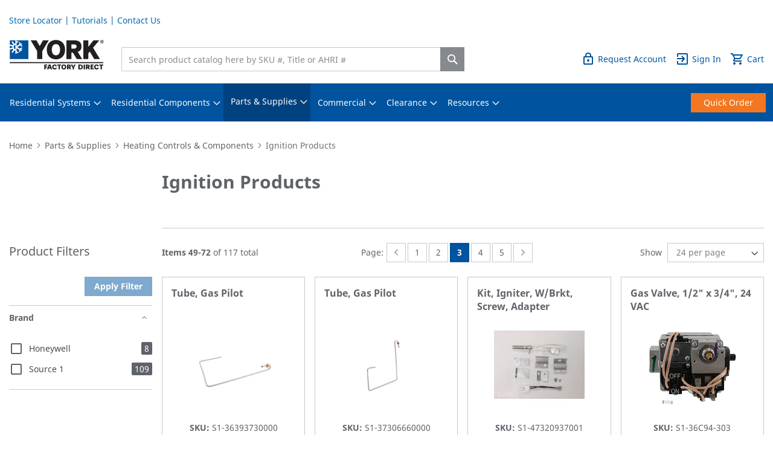

--- FILE ---
content_type: text/html; charset=UTF-8
request_url: https://edison.yorknow.com/parts-and-supplies/heating-controls-components/ignition-products.html?p=3
body_size: 57592
content:
<!doctype html>
<html lang="en">
    <head >
        <script>
    var LOCALE = 'en\u002DUS';
    var BASE_URL = 'https\u003A\u002F\u002Fedison.yorknow.com\u002F';
    var require = {
        'baseUrl': 'https\u003A\u002F\u002Fedison.yorknow.com\u002Fstatic\u002Fversion1768869776\u002Ffrontend\u002FWdevs\u002Fyorknow\u002Fen_US'
    };</script>        <meta charset="utf-8"/><script type="text/javascript">(window.NREUM||(NREUM={})).init={privacy:{cookies_enabled:true},ajax:{deny_list:["bam.nr-data.net"]},feature_flags:["soft_nav"],distributed_tracing:{enabled:true}};(window.NREUM||(NREUM={})).loader_config={agentID:"1835032292",accountID:"1436665",trustKey:"1436665",xpid:"VQIEV1BVDRABU1VUBgUPU1cA",licenseKey:"adb5bccdbc",applicationID:"1746148531",browserID:"1835032292"};;/*! For license information please see nr-loader-spa-1.308.0.min.js.LICENSE.txt */
(()=>{var e,t,r={384:(e,t,r)=>{"use strict";r.d(t,{NT:()=>a,US:()=>u,Zm:()=>o,bQ:()=>d,dV:()=>c,pV:()=>l});var n=r(6154),i=r(1863),s=r(1910);const a={beacon:"bam.nr-data.net",errorBeacon:"bam.nr-data.net"};function o(){return n.gm.NREUM||(n.gm.NREUM={}),void 0===n.gm.newrelic&&(n.gm.newrelic=n.gm.NREUM),n.gm.NREUM}function c(){let e=o();return e.o||(e.o={ST:n.gm.setTimeout,SI:n.gm.setImmediate||n.gm.setInterval,CT:n.gm.clearTimeout,XHR:n.gm.XMLHttpRequest,REQ:n.gm.Request,EV:n.gm.Event,PR:n.gm.Promise,MO:n.gm.MutationObserver,FETCH:n.gm.fetch,WS:n.gm.WebSocket},(0,s.i)(...Object.values(e.o))),e}function d(e,t){let r=o();r.initializedAgents??={},t.initializedAt={ms:(0,i.t)(),date:new Date},r.initializedAgents[e]=t}function u(e,t){o()[e]=t}function l(){return function(){let e=o();const t=e.info||{};e.info={beacon:a.beacon,errorBeacon:a.errorBeacon,...t}}(),function(){let e=o();const t=e.init||{};e.init={...t}}(),c(),function(){let e=o();const t=e.loader_config||{};e.loader_config={...t}}(),o()}},782:(e,t,r)=>{"use strict";r.d(t,{T:()=>n});const n=r(860).K7.pageViewTiming},860:(e,t,r)=>{"use strict";r.d(t,{$J:()=>u,K7:()=>c,P3:()=>d,XX:()=>i,Yy:()=>o,df:()=>s,qY:()=>n,v4:()=>a});const n="events",i="jserrors",s="browser/blobs",a="rum",o="browser/logs",c={ajax:"ajax",genericEvents:"generic_events",jserrors:i,logging:"logging",metrics:"metrics",pageAction:"page_action",pageViewEvent:"page_view_event",pageViewTiming:"page_view_timing",sessionReplay:"session_replay",sessionTrace:"session_trace",softNav:"soft_navigations",spa:"spa"},d={[c.pageViewEvent]:1,[c.pageViewTiming]:2,[c.metrics]:3,[c.jserrors]:4,[c.spa]:5,[c.ajax]:6,[c.sessionTrace]:7,[c.softNav]:8,[c.sessionReplay]:9,[c.logging]:10,[c.genericEvents]:11},u={[c.pageViewEvent]:a,[c.pageViewTiming]:n,[c.ajax]:n,[c.spa]:n,[c.softNav]:n,[c.metrics]:i,[c.jserrors]:i,[c.sessionTrace]:s,[c.sessionReplay]:s,[c.logging]:o,[c.genericEvents]:"ins"}},944:(e,t,r)=>{"use strict";r.d(t,{R:()=>i});var n=r(3241);function i(e,t){"function"==typeof console.debug&&(console.debug("New Relic Warning: https://github.com/newrelic/newrelic-browser-agent/blob/main/docs/warning-codes.md#".concat(e),t),(0,n.W)({agentIdentifier:null,drained:null,type:"data",name:"warn",feature:"warn",data:{code:e,secondary:t}}))}},993:(e,t,r)=>{"use strict";r.d(t,{A$:()=>s,ET:()=>a,TZ:()=>o,p_:()=>i});var n=r(860);const i={ERROR:"ERROR",WARN:"WARN",INFO:"INFO",DEBUG:"DEBUG",TRACE:"TRACE"},s={OFF:0,ERROR:1,WARN:2,INFO:3,DEBUG:4,TRACE:5},a="log",o=n.K7.logging},1541:(e,t,r)=>{"use strict";r.d(t,{U:()=>i,f:()=>n});const n={MFE:"MFE",BA:"BA"};function i(e,t){if(2!==t?.harvestEndpointVersion)return{};const r=t.agentRef.runtime.appMetadata.agents[0].entityGuid;return e?{"source.id":e.id,"source.name":e.name,"source.type":e.type,"parent.id":e.parent?.id||r,"parent.type":e.parent?.type||n.BA}:{"entity.guid":r,appId:t.agentRef.info.applicationID}}},1687:(e,t,r)=>{"use strict";r.d(t,{Ak:()=>d,Ze:()=>h,x3:()=>u});var n=r(3241),i=r(7836),s=r(3606),a=r(860),o=r(2646);const c={};function d(e,t){const r={staged:!1,priority:a.P3[t]||0};l(e),c[e].get(t)||c[e].set(t,r)}function u(e,t){e&&c[e]&&(c[e].get(t)&&c[e].delete(t),p(e,t,!1),c[e].size&&f(e))}function l(e){if(!e)throw new Error("agentIdentifier required");c[e]||(c[e]=new Map)}function h(e="",t="feature",r=!1){if(l(e),!e||!c[e].get(t)||r)return p(e,t);c[e].get(t).staged=!0,f(e)}function f(e){const t=Array.from(c[e]);t.every(([e,t])=>t.staged)&&(t.sort((e,t)=>e[1].priority-t[1].priority),t.forEach(([t])=>{c[e].delete(t),p(e,t)}))}function p(e,t,r=!0){const a=e?i.ee.get(e):i.ee,c=s.i.handlers;if(!a.aborted&&a.backlog&&c){if((0,n.W)({agentIdentifier:e,type:"lifecycle",name:"drain",feature:t}),r){const e=a.backlog[t],r=c[t];if(r){for(let t=0;e&&t<e.length;++t)g(e[t],r);Object.entries(r).forEach(([e,t])=>{Object.values(t||{}).forEach(t=>{t[0]?.on&&t[0]?.context()instanceof o.y&&t[0].on(e,t[1])})})}}a.isolatedBacklog||delete c[t],a.backlog[t]=null,a.emit("drain-"+t,[])}}function g(e,t){var r=e[1];Object.values(t[r]||{}).forEach(t=>{var r=e[0];if(t[0]===r){var n=t[1],i=e[3],s=e[2];n.apply(i,s)}})}},1738:(e,t,r)=>{"use strict";r.d(t,{U:()=>f,Y:()=>h});var n=r(3241),i=r(9908),s=r(1863),a=r(944),o=r(5701),c=r(3969),d=r(8362),u=r(860),l=r(4261);function h(e,t,r,s){const h=s||r;!h||h[e]&&h[e]!==d.d.prototype[e]||(h[e]=function(){(0,i.p)(c.xV,["API/"+e+"/called"],void 0,u.K7.metrics,r.ee),(0,n.W)({agentIdentifier:r.agentIdentifier,drained:!!o.B?.[r.agentIdentifier],type:"data",name:"api",feature:l.Pl+e,data:{}});try{return t.apply(this,arguments)}catch(e){(0,a.R)(23,e)}})}function f(e,t,r,n,a){const o=e.info;null===r?delete o.jsAttributes[t]:o.jsAttributes[t]=r,(a||null===r)&&(0,i.p)(l.Pl+n,[(0,s.t)(),t,r],void 0,"session",e.ee)}},1741:(e,t,r)=>{"use strict";r.d(t,{W:()=>s});var n=r(944),i=r(4261);class s{#e(e,...t){if(this[e]!==s.prototype[e])return this[e](...t);(0,n.R)(35,e)}addPageAction(e,t){return this.#e(i.hG,e,t)}register(e){return this.#e(i.eY,e)}recordCustomEvent(e,t){return this.#e(i.fF,e,t)}setPageViewName(e,t){return this.#e(i.Fw,e,t)}setCustomAttribute(e,t,r){return this.#e(i.cD,e,t,r)}noticeError(e,t){return this.#e(i.o5,e,t)}setUserId(e,t=!1){return this.#e(i.Dl,e,t)}setApplicationVersion(e){return this.#e(i.nb,e)}setErrorHandler(e){return this.#e(i.bt,e)}addRelease(e,t){return this.#e(i.k6,e,t)}log(e,t){return this.#e(i.$9,e,t)}start(){return this.#e(i.d3)}finished(e){return this.#e(i.BL,e)}recordReplay(){return this.#e(i.CH)}pauseReplay(){return this.#e(i.Tb)}addToTrace(e){return this.#e(i.U2,e)}setCurrentRouteName(e){return this.#e(i.PA,e)}interaction(e){return this.#e(i.dT,e)}wrapLogger(e,t,r){return this.#e(i.Wb,e,t,r)}measure(e,t){return this.#e(i.V1,e,t)}consent(e){return this.#e(i.Pv,e)}}},1863:(e,t,r)=>{"use strict";function n(){return Math.floor(performance.now())}r.d(t,{t:()=>n})},1910:(e,t,r)=>{"use strict";r.d(t,{i:()=>s});var n=r(944);const i=new Map;function s(...e){return e.every(e=>{if(i.has(e))return i.get(e);const t="function"==typeof e?e.toString():"",r=t.includes("[native code]"),s=t.includes("nrWrapper");return r||s||(0,n.R)(64,e?.name||t),i.set(e,r),r})}},2555:(e,t,r)=>{"use strict";r.d(t,{D:()=>o,f:()=>a});var n=r(384),i=r(8122);const s={beacon:n.NT.beacon,errorBeacon:n.NT.errorBeacon,licenseKey:void 0,applicationID:void 0,sa:void 0,queueTime:void 0,applicationTime:void 0,ttGuid:void 0,user:void 0,account:void 0,product:void 0,extra:void 0,jsAttributes:{},userAttributes:void 0,atts:void 0,transactionName:void 0,tNamePlain:void 0};function a(e){try{return!!e.licenseKey&&!!e.errorBeacon&&!!e.applicationID}catch(e){return!1}}const o=e=>(0,i.a)(e,s)},2614:(e,t,r)=>{"use strict";r.d(t,{BB:()=>a,H3:()=>n,g:()=>d,iL:()=>c,tS:()=>o,uh:()=>i,wk:()=>s});const n="NRBA",i="SESSION",s=144e5,a=18e5,o={STARTED:"session-started",PAUSE:"session-pause",RESET:"session-reset",RESUME:"session-resume",UPDATE:"session-update"},c={SAME_TAB:"same-tab",CROSS_TAB:"cross-tab"},d={OFF:0,FULL:1,ERROR:2}},2646:(e,t,r)=>{"use strict";r.d(t,{y:()=>n});class n{constructor(e){this.contextId=e}}},2843:(e,t,r)=>{"use strict";r.d(t,{G:()=>s,u:()=>i});var n=r(3878);function i(e,t=!1,r,i){(0,n.DD)("visibilitychange",function(){if(t)return void("hidden"===document.visibilityState&&e());e(document.visibilityState)},r,i)}function s(e,t,r){(0,n.sp)("pagehide",e,t,r)}},3241:(e,t,r)=>{"use strict";r.d(t,{W:()=>s});var n=r(6154);const i="newrelic";function s(e={}){try{n.gm.dispatchEvent(new CustomEvent(i,{detail:e}))}catch(e){}}},3304:(e,t,r)=>{"use strict";r.d(t,{A:()=>s});var n=r(7836);const i=()=>{const e=new WeakSet;return(t,r)=>{if("object"==typeof r&&null!==r){if(e.has(r))return;e.add(r)}return r}};function s(e){try{return JSON.stringify(e,i())??""}catch(e){try{n.ee.emit("internal-error",[e])}catch(e){}return""}}},3333:(e,t,r)=>{"use strict";r.d(t,{$v:()=>u,TZ:()=>n,Xh:()=>c,Zp:()=>i,kd:()=>d,mq:()=>o,nf:()=>a,qN:()=>s});const n=r(860).K7.genericEvents,i=["auxclick","click","copy","keydown","paste","scrollend"],s=["focus","blur"],a=4,o=1e3,c=2e3,d=["PageAction","UserAction","BrowserPerformance"],u={RESOURCES:"experimental.resources",REGISTER:"register"}},3434:(e,t,r)=>{"use strict";r.d(t,{Jt:()=>s,YM:()=>d});var n=r(7836),i=r(5607);const s="nr@original:".concat(i.W),a=50;var o=Object.prototype.hasOwnProperty,c=!1;function d(e,t){return e||(e=n.ee),r.inPlace=function(e,t,n,i,s){n||(n="");const a="-"===n.charAt(0);for(let o=0;o<t.length;o++){const c=t[o],d=e[c];l(d)||(e[c]=r(d,a?c+n:n,i,c,s))}},r.flag=s,r;function r(t,r,n,c,d){return l(t)?t:(r||(r=""),nrWrapper[s]=t,function(e,t,r){if(Object.defineProperty&&Object.keys)try{return Object.keys(e).forEach(function(r){Object.defineProperty(t,r,{get:function(){return e[r]},set:function(t){return e[r]=t,t}})}),t}catch(e){u([e],r)}for(var n in e)o.call(e,n)&&(t[n]=e[n])}(t,nrWrapper,e),nrWrapper);function nrWrapper(){var s,o,l,h;let f;try{o=this,s=[...arguments],l="function"==typeof n?n(s,o):n||{}}catch(t){u([t,"",[s,o,c],l],e)}i(r+"start",[s,o,c],l,d);const p=performance.now();let g;try{return h=t.apply(o,s),g=performance.now(),h}catch(e){throw g=performance.now(),i(r+"err",[s,o,e],l,d),f=e,f}finally{const e=g-p,t={start:p,end:g,duration:e,isLongTask:e>=a,methodName:c,thrownError:f};t.isLongTask&&i("long-task",[t,o],l,d),i(r+"end",[s,o,h],l,d)}}}function i(r,n,i,s){if(!c||t){var a=c;c=!0;try{e.emit(r,n,i,t,s)}catch(t){u([t,r,n,i],e)}c=a}}}function u(e,t){t||(t=n.ee);try{t.emit("internal-error",e)}catch(e){}}function l(e){return!(e&&"function"==typeof e&&e.apply&&!e[s])}},3606:(e,t,r)=>{"use strict";r.d(t,{i:()=>s});var n=r(9908);s.on=a;var i=s.handlers={};function s(e,t,r,s){a(s||n.d,i,e,t,r)}function a(e,t,r,i,s){s||(s="feature"),e||(e=n.d);var a=t[s]=t[s]||{};(a[r]=a[r]||[]).push([e,i])}},3738:(e,t,r)=>{"use strict";r.d(t,{He:()=>i,Kp:()=>o,Lc:()=>d,Rz:()=>u,TZ:()=>n,bD:()=>s,d3:()=>a,jx:()=>l,sl:()=>h,uP:()=>c});const n=r(860).K7.sessionTrace,i="bstResource",s="resource",a="-start",o="-end",c="fn"+a,d="fn"+o,u="pushState",l=1e3,h=3e4},3785:(e,t,r)=>{"use strict";r.d(t,{R:()=>c,b:()=>d});var n=r(9908),i=r(1863),s=r(860),a=r(3969),o=r(993);function c(e,t,r={},c=o.p_.INFO,d=!0,u,l=(0,i.t)()){(0,n.p)(a.xV,["API/logging/".concat(c.toLowerCase(),"/called")],void 0,s.K7.metrics,e),(0,n.p)(o.ET,[l,t,r,c,d,u],void 0,s.K7.logging,e)}function d(e){return"string"==typeof e&&Object.values(o.p_).some(t=>t===e.toUpperCase().trim())}},3878:(e,t,r)=>{"use strict";function n(e,t){return{capture:e,passive:!1,signal:t}}function i(e,t,r=!1,i){window.addEventListener(e,t,n(r,i))}function s(e,t,r=!1,i){document.addEventListener(e,t,n(r,i))}r.d(t,{DD:()=>s,jT:()=>n,sp:()=>i})},3962:(e,t,r)=>{"use strict";r.d(t,{AM:()=>a,O2:()=>l,OV:()=>s,Qu:()=>h,TZ:()=>c,ih:()=>f,pP:()=>o,t1:()=>u,tC:()=>i,wD:()=>d});var n=r(860);const i=["click","keydown","submit"],s="popstate",a="api",o="initialPageLoad",c=n.K7.softNav,d=5e3,u=500,l={INITIAL_PAGE_LOAD:"",ROUTE_CHANGE:1,UNSPECIFIED:2},h={INTERACTION:1,AJAX:2,CUSTOM_END:3,CUSTOM_TRACER:4},f={IP:"in progress",PF:"pending finish",FIN:"finished",CAN:"cancelled"}},3969:(e,t,r)=>{"use strict";r.d(t,{TZ:()=>n,XG:()=>o,rs:()=>i,xV:()=>a,z_:()=>s});const n=r(860).K7.metrics,i="sm",s="cm",a="storeSupportabilityMetrics",o="storeEventMetrics"},4234:(e,t,r)=>{"use strict";r.d(t,{W:()=>s});var n=r(7836),i=r(1687);class s{constructor(e,t){this.agentIdentifier=e,this.ee=n.ee.get(e),this.featureName=t,this.blocked=!1}deregisterDrain(){(0,i.x3)(this.agentIdentifier,this.featureName)}}},4261:(e,t,r)=>{"use strict";r.d(t,{$9:()=>u,BL:()=>c,CH:()=>p,Dl:()=>R,Fw:()=>w,PA:()=>v,Pl:()=>n,Pv:()=>A,Tb:()=>h,U2:()=>a,V1:()=>E,Wb:()=>T,bt:()=>y,cD:()=>b,d3:()=>x,dT:()=>d,eY:()=>g,fF:()=>f,hG:()=>s,hw:()=>i,k6:()=>o,nb:()=>m,o5:()=>l});const n="api-",i=n+"ixn-",s="addPageAction",a="addToTrace",o="addRelease",c="finished",d="interaction",u="log",l="noticeError",h="pauseReplay",f="recordCustomEvent",p="recordReplay",g="register",m="setApplicationVersion",v="setCurrentRouteName",b="setCustomAttribute",y="setErrorHandler",w="setPageViewName",R="setUserId",x="start",T="wrapLogger",E="measure",A="consent"},5205:(e,t,r)=>{"use strict";r.d(t,{j:()=>S});var n=r(384),i=r(1741);var s=r(2555),a=r(3333);const o=e=>{if(!e||"string"!=typeof e)return!1;try{document.createDocumentFragment().querySelector(e)}catch{return!1}return!0};var c=r(2614),d=r(944),u=r(8122);const l="[data-nr-mask]",h=e=>(0,u.a)(e,(()=>{const e={feature_flags:[],experimental:{allow_registered_children:!1,resources:!1},mask_selector:"*",block_selector:"[data-nr-block]",mask_input_options:{color:!1,date:!1,"datetime-local":!1,email:!1,month:!1,number:!1,range:!1,search:!1,tel:!1,text:!1,time:!1,url:!1,week:!1,textarea:!1,select:!1,password:!0}};return{ajax:{deny_list:void 0,block_internal:!0,enabled:!0,autoStart:!0},api:{get allow_registered_children(){return e.feature_flags.includes(a.$v.REGISTER)||e.experimental.allow_registered_children},set allow_registered_children(t){e.experimental.allow_registered_children=t},duplicate_registered_data:!1},browser_consent_mode:{enabled:!1},distributed_tracing:{enabled:void 0,exclude_newrelic_header:void 0,cors_use_newrelic_header:void 0,cors_use_tracecontext_headers:void 0,allowed_origins:void 0},get feature_flags(){return e.feature_flags},set feature_flags(t){e.feature_flags=t},generic_events:{enabled:!0,autoStart:!0},harvest:{interval:30},jserrors:{enabled:!0,autoStart:!0},logging:{enabled:!0,autoStart:!0},metrics:{enabled:!0,autoStart:!0},obfuscate:void 0,page_action:{enabled:!0},page_view_event:{enabled:!0,autoStart:!0},page_view_timing:{enabled:!0,autoStart:!0},performance:{capture_marks:!1,capture_measures:!1,capture_detail:!0,resources:{get enabled(){return e.feature_flags.includes(a.$v.RESOURCES)||e.experimental.resources},set enabled(t){e.experimental.resources=t},asset_types:[],first_party_domains:[],ignore_newrelic:!0}},privacy:{cookies_enabled:!0},proxy:{assets:void 0,beacon:void 0},session:{expiresMs:c.wk,inactiveMs:c.BB},session_replay:{autoStart:!0,enabled:!1,preload:!1,sampling_rate:10,error_sampling_rate:100,collect_fonts:!1,inline_images:!1,fix_stylesheets:!0,mask_all_inputs:!0,get mask_text_selector(){return e.mask_selector},set mask_text_selector(t){o(t)?e.mask_selector="".concat(t,",").concat(l):""===t||null===t?e.mask_selector=l:(0,d.R)(5,t)},get block_class(){return"nr-block"},get ignore_class(){return"nr-ignore"},get mask_text_class(){return"nr-mask"},get block_selector(){return e.block_selector},set block_selector(t){o(t)?e.block_selector+=",".concat(t):""!==t&&(0,d.R)(6,t)},get mask_input_options(){return e.mask_input_options},set mask_input_options(t){t&&"object"==typeof t?e.mask_input_options={...t,password:!0}:(0,d.R)(7,t)}},session_trace:{enabled:!0,autoStart:!0},soft_navigations:{enabled:!0,autoStart:!0},spa:{enabled:!0,autoStart:!0},ssl:void 0,user_actions:{enabled:!0,elementAttributes:["id","className","tagName","type"]}}})());var f=r(6154),p=r(9324);let g=0;const m={buildEnv:p.F3,distMethod:p.Xs,version:p.xv,originTime:f.WN},v={consented:!1},b={appMetadata:{},get consented(){return this.session?.state?.consent||v.consented},set consented(e){v.consented=e},customTransaction:void 0,denyList:void 0,disabled:!1,harvester:void 0,isolatedBacklog:!1,isRecording:!1,loaderType:void 0,maxBytes:3e4,obfuscator:void 0,onerror:void 0,ptid:void 0,releaseIds:{},session:void 0,timeKeeper:void 0,registeredEntities:[],jsAttributesMetadata:{bytes:0},get harvestCount(){return++g}},y=e=>{const t=(0,u.a)(e,b),r=Object.keys(m).reduce((e,t)=>(e[t]={value:m[t],writable:!1,configurable:!0,enumerable:!0},e),{});return Object.defineProperties(t,r)};var w=r(5701);const R=e=>{const t=e.startsWith("http");e+="/",r.p=t?e:"https://"+e};var x=r(7836),T=r(3241);const E={accountID:void 0,trustKey:void 0,agentID:void 0,licenseKey:void 0,applicationID:void 0,xpid:void 0},A=e=>(0,u.a)(e,E),_=new Set;function S(e,t={},r,a){let{init:o,info:c,loader_config:d,runtime:u={},exposed:l=!0}=t;if(!c){const e=(0,n.pV)();o=e.init,c=e.info,d=e.loader_config}e.init=h(o||{}),e.loader_config=A(d||{}),c.jsAttributes??={},f.bv&&(c.jsAttributes.isWorker=!0),e.info=(0,s.D)(c);const p=e.init,g=[c.beacon,c.errorBeacon];_.has(e.agentIdentifier)||(p.proxy.assets&&(R(p.proxy.assets),g.push(p.proxy.assets)),p.proxy.beacon&&g.push(p.proxy.beacon),e.beacons=[...g],function(e){const t=(0,n.pV)();Object.getOwnPropertyNames(i.W.prototype).forEach(r=>{const n=i.W.prototype[r];if("function"!=typeof n||"constructor"===n)return;let s=t[r];e[r]&&!1!==e.exposed&&"micro-agent"!==e.runtime?.loaderType&&(t[r]=(...t)=>{const n=e[r](...t);return s?s(...t):n})})}(e),(0,n.US)("activatedFeatures",w.B)),u.denyList=[...p.ajax.deny_list||[],...p.ajax.block_internal?g:[]],u.ptid=e.agentIdentifier,u.loaderType=r,e.runtime=y(u),_.has(e.agentIdentifier)||(e.ee=x.ee.get(e.agentIdentifier),e.exposed=l,(0,T.W)({agentIdentifier:e.agentIdentifier,drained:!!w.B?.[e.agentIdentifier],type:"lifecycle",name:"initialize",feature:void 0,data:e.config})),_.add(e.agentIdentifier)}},5270:(e,t,r)=>{"use strict";r.d(t,{Aw:()=>a,SR:()=>s,rF:()=>o});var n=r(384),i=r(7767);function s(e){return!!(0,n.dV)().o.MO&&(0,i.V)(e)&&!0===e?.session_trace.enabled}function a(e){return!0===e?.session_replay.preload&&s(e)}function o(e,t){try{if("string"==typeof t?.type){if("password"===t.type.toLowerCase())return"*".repeat(e?.length||0);if(void 0!==t?.dataset?.nrUnmask||t?.classList?.contains("nr-unmask"))return e}}catch(e){}return"string"==typeof e?e.replace(/[\S]/g,"*"):"*".repeat(e?.length||0)}},5289:(e,t,r)=>{"use strict";r.d(t,{GG:()=>a,Qr:()=>c,sB:()=>o});var n=r(3878),i=r(6389);function s(){return"undefined"==typeof document||"complete"===document.readyState}function a(e,t){if(s())return e();const r=(0,i.J)(e),a=setInterval(()=>{s()&&(clearInterval(a),r())},500);(0,n.sp)("load",r,t)}function o(e){if(s())return e();(0,n.DD)("DOMContentLoaded",e)}function c(e){if(s())return e();(0,n.sp)("popstate",e)}},5607:(e,t,r)=>{"use strict";r.d(t,{W:()=>n});const n=(0,r(9566).bz)()},5701:(e,t,r)=>{"use strict";r.d(t,{B:()=>s,t:()=>a});var n=r(3241);const i=new Set,s={};function a(e,t){const r=t.agentIdentifier;s[r]??={},e&&"object"==typeof e&&(i.has(r)||(t.ee.emit("rumresp",[e]),s[r]=e,i.add(r),(0,n.W)({agentIdentifier:r,loaded:!0,drained:!0,type:"lifecycle",name:"load",feature:void 0,data:e})))}},6154:(e,t,r)=>{"use strict";r.d(t,{OF:()=>d,RI:()=>i,WN:()=>h,bv:()=>s,eN:()=>f,gm:()=>a,lR:()=>l,m:()=>c,mw:()=>o,sb:()=>u});var n=r(1863);const i="undefined"!=typeof window&&!!window.document,s="undefined"!=typeof WorkerGlobalScope&&("undefined"!=typeof self&&self instanceof WorkerGlobalScope&&self.navigator instanceof WorkerNavigator||"undefined"!=typeof globalThis&&globalThis instanceof WorkerGlobalScope&&globalThis.navigator instanceof WorkerNavigator),a=i?window:"undefined"!=typeof WorkerGlobalScope&&("undefined"!=typeof self&&self instanceof WorkerGlobalScope&&self||"undefined"!=typeof globalThis&&globalThis instanceof WorkerGlobalScope&&globalThis),o=Boolean("hidden"===a?.document?.visibilityState),c=""+a?.location,d=/iPad|iPhone|iPod/.test(a.navigator?.userAgent),u=d&&"undefined"==typeof SharedWorker,l=(()=>{const e=a.navigator?.userAgent?.match(/Firefox[/\s](\d+\.\d+)/);return Array.isArray(e)&&e.length>=2?+e[1]:0})(),h=Date.now()-(0,n.t)(),f=()=>"undefined"!=typeof PerformanceNavigationTiming&&a?.performance?.getEntriesByType("navigation")?.[0]?.responseStart},6344:(e,t,r)=>{"use strict";r.d(t,{BB:()=>u,Qb:()=>l,TZ:()=>i,Ug:()=>a,Vh:()=>s,_s:()=>o,bc:()=>d,yP:()=>c});var n=r(2614);const i=r(860).K7.sessionReplay,s="errorDuringReplay",a=.12,o={DomContentLoaded:0,Load:1,FullSnapshot:2,IncrementalSnapshot:3,Meta:4,Custom:5},c={[n.g.ERROR]:15e3,[n.g.FULL]:3e5,[n.g.OFF]:0},d={RESET:{message:"Session was reset",sm:"Reset"},IMPORT:{message:"Recorder failed to import",sm:"Import"},TOO_MANY:{message:"429: Too Many Requests",sm:"Too-Many"},TOO_BIG:{message:"Payload was too large",sm:"Too-Big"},CROSS_TAB:{message:"Session Entity was set to OFF on another tab",sm:"Cross-Tab"},ENTITLEMENTS:{message:"Session Replay is not allowed and will not be started",sm:"Entitlement"}},u=5e3,l={API:"api",RESUME:"resume",SWITCH_TO_FULL:"switchToFull",INITIALIZE:"initialize",PRELOAD:"preload"}},6389:(e,t,r)=>{"use strict";function n(e,t=500,r={}){const n=r?.leading||!1;let i;return(...r)=>{n&&void 0===i&&(e.apply(this,r),i=setTimeout(()=>{i=clearTimeout(i)},t)),n||(clearTimeout(i),i=setTimeout(()=>{e.apply(this,r)},t))}}function i(e){let t=!1;return(...r)=>{t||(t=!0,e.apply(this,r))}}r.d(t,{J:()=>i,s:()=>n})},6630:(e,t,r)=>{"use strict";r.d(t,{T:()=>n});const n=r(860).K7.pageViewEvent},6774:(e,t,r)=>{"use strict";r.d(t,{T:()=>n});const n=r(860).K7.jserrors},7295:(e,t,r)=>{"use strict";r.d(t,{Xv:()=>a,gX:()=>i,iW:()=>s});var n=[];function i(e){if(!e||s(e))return!1;if(0===n.length)return!0;if("*"===n[0].hostname)return!1;for(var t=0;t<n.length;t++){var r=n[t];if(r.hostname.test(e.hostname)&&r.pathname.test(e.pathname))return!1}return!0}function s(e){return void 0===e.hostname}function a(e){if(n=[],e&&e.length)for(var t=0;t<e.length;t++){let r=e[t];if(!r)continue;if("*"===r)return void(n=[{hostname:"*"}]);0===r.indexOf("http://")?r=r.substring(7):0===r.indexOf("https://")&&(r=r.substring(8));const i=r.indexOf("/");let s,a;i>0?(s=r.substring(0,i),a=r.substring(i)):(s=r,a="*");let[c]=s.split(":");n.push({hostname:o(c),pathname:o(a,!0)})}}function o(e,t=!1){const r=e.replace(/[.+?^${}()|[\]\\]/g,e=>"\\"+e).replace(/\*/g,".*?");return new RegExp((t?"^":"")+r+"$")}},7485:(e,t,r)=>{"use strict";r.d(t,{D:()=>i});var n=r(6154);function i(e){if(0===(e||"").indexOf("data:"))return{protocol:"data"};try{const t=new URL(e,location.href),r={port:t.port,hostname:t.hostname,pathname:t.pathname,search:t.search,protocol:t.protocol.slice(0,t.protocol.indexOf(":")),sameOrigin:t.protocol===n.gm?.location?.protocol&&t.host===n.gm?.location?.host};return r.port&&""!==r.port||("http:"===t.protocol&&(r.port="80"),"https:"===t.protocol&&(r.port="443")),r.pathname&&""!==r.pathname?r.pathname.startsWith("/")||(r.pathname="/".concat(r.pathname)):r.pathname="/",r}catch(e){return{}}}},7699:(e,t,r)=>{"use strict";r.d(t,{It:()=>s,KC:()=>o,No:()=>i,qh:()=>a});var n=r(860);const i=16e3,s=1e6,a="SESSION_ERROR",o={[n.K7.logging]:!0,[n.K7.genericEvents]:!1,[n.K7.jserrors]:!1,[n.K7.ajax]:!1}},7767:(e,t,r)=>{"use strict";r.d(t,{V:()=>i});var n=r(6154);const i=e=>n.RI&&!0===e?.privacy.cookies_enabled},7836:(e,t,r)=>{"use strict";r.d(t,{P:()=>o,ee:()=>c});var n=r(384),i=r(8990),s=r(2646),a=r(5607);const o="nr@context:".concat(a.W),c=function e(t,r){var n={},a={},u={},l=!1;try{l=16===r.length&&d.initializedAgents?.[r]?.runtime.isolatedBacklog}catch(e){}var h={on:p,addEventListener:p,removeEventListener:function(e,t){var r=n[e];if(!r)return;for(var i=0;i<r.length;i++)r[i]===t&&r.splice(i,1)},emit:function(e,r,n,i,s){!1!==s&&(s=!0);if(c.aborted&&!i)return;t&&s&&t.emit(e,r,n);var o=f(n);g(e).forEach(e=>{e.apply(o,r)});var d=v()[a[e]];d&&d.push([h,e,r,o]);return o},get:m,listeners:g,context:f,buffer:function(e,t){const r=v();if(t=t||"feature",h.aborted)return;Object.entries(e||{}).forEach(([e,n])=>{a[n]=t,t in r||(r[t]=[])})},abort:function(){h._aborted=!0,Object.keys(h.backlog).forEach(e=>{delete h.backlog[e]})},isBuffering:function(e){return!!v()[a[e]]},debugId:r,backlog:l?{}:t&&"object"==typeof t.backlog?t.backlog:{},isolatedBacklog:l};return Object.defineProperty(h,"aborted",{get:()=>{let e=h._aborted||!1;return e||(t&&(e=t.aborted),e)}}),h;function f(e){return e&&e instanceof s.y?e:e?(0,i.I)(e,o,()=>new s.y(o)):new s.y(o)}function p(e,t){n[e]=g(e).concat(t)}function g(e){return n[e]||[]}function m(t){return u[t]=u[t]||e(h,t)}function v(){return h.backlog}}(void 0,"globalEE"),d=(0,n.Zm)();d.ee||(d.ee=c)},8122:(e,t,r)=>{"use strict";r.d(t,{a:()=>i});var n=r(944);function i(e,t){try{if(!e||"object"!=typeof e)return(0,n.R)(3);if(!t||"object"!=typeof t)return(0,n.R)(4);const r=Object.create(Object.getPrototypeOf(t),Object.getOwnPropertyDescriptors(t)),s=0===Object.keys(r).length?e:r;for(let a in s)if(void 0!==e[a])try{if(null===e[a]){r[a]=null;continue}Array.isArray(e[a])&&Array.isArray(t[a])?r[a]=Array.from(new Set([...e[a],...t[a]])):"object"==typeof e[a]&&"object"==typeof t[a]?r[a]=i(e[a],t[a]):r[a]=e[a]}catch(e){r[a]||(0,n.R)(1,e)}return r}catch(e){(0,n.R)(2,e)}}},8139:(e,t,r)=>{"use strict";r.d(t,{u:()=>h});var n=r(7836),i=r(3434),s=r(8990),a=r(6154);const o={},c=a.gm.XMLHttpRequest,d="addEventListener",u="removeEventListener",l="nr@wrapped:".concat(n.P);function h(e){var t=function(e){return(e||n.ee).get("events")}(e);if(o[t.debugId]++)return t;o[t.debugId]=1;var r=(0,i.YM)(t,!0);function h(e){r.inPlace(e,[d,u],"-",p)}function p(e,t){return e[1]}return"getPrototypeOf"in Object&&(a.RI&&f(document,h),c&&f(c.prototype,h),f(a.gm,h)),t.on(d+"-start",function(e,t){var n=e[1];if(null!==n&&("function"==typeof n||"object"==typeof n)&&"newrelic"!==e[0]){var i=(0,s.I)(n,l,function(){var e={object:function(){if("function"!=typeof n.handleEvent)return;return n.handleEvent.apply(n,arguments)},function:n}[typeof n];return e?r(e,"fn-",null,e.name||"anonymous"):n});this.wrapped=e[1]=i}}),t.on(u+"-start",function(e){e[1]=this.wrapped||e[1]}),t}function f(e,t,...r){let n=e;for(;"object"==typeof n&&!Object.prototype.hasOwnProperty.call(n,d);)n=Object.getPrototypeOf(n);n&&t(n,...r)}},8362:(e,t,r)=>{"use strict";r.d(t,{d:()=>s});var n=r(9566),i=r(1741);class s extends i.W{agentIdentifier=(0,n.LA)(16)}},8374:(e,t,r)=>{r.nc=(()=>{try{return document?.currentScript?.nonce}catch(e){}return""})()},8990:(e,t,r)=>{"use strict";r.d(t,{I:()=>i});var n=Object.prototype.hasOwnProperty;function i(e,t,r){if(n.call(e,t))return e[t];var i=r();if(Object.defineProperty&&Object.keys)try{return Object.defineProperty(e,t,{value:i,writable:!0,enumerable:!1}),i}catch(e){}return e[t]=i,i}},9119:(e,t,r)=>{"use strict";r.d(t,{L:()=>s});var n=/([^?#]*)[^#]*(#[^?]*|$).*/,i=/([^?#]*)().*/;function s(e,t){return e?e.replace(t?n:i,"$1$2"):e}},9300:(e,t,r)=>{"use strict";r.d(t,{T:()=>n});const n=r(860).K7.ajax},9324:(e,t,r)=>{"use strict";r.d(t,{AJ:()=>a,F3:()=>i,Xs:()=>s,Yq:()=>o,xv:()=>n});const n="1.308.0",i="PROD",s="CDN",a="@newrelic/rrweb",o="1.0.1"},9566:(e,t,r)=>{"use strict";r.d(t,{LA:()=>o,ZF:()=>c,bz:()=>a,el:()=>d});var n=r(6154);const i="xxxxxxxx-xxxx-4xxx-yxxx-xxxxxxxxxxxx";function s(e,t){return e?15&e[t]:16*Math.random()|0}function a(){const e=n.gm?.crypto||n.gm?.msCrypto;let t,r=0;return e&&e.getRandomValues&&(t=e.getRandomValues(new Uint8Array(30))),i.split("").map(e=>"x"===e?s(t,r++).toString(16):"y"===e?(3&s()|8).toString(16):e).join("")}function o(e){const t=n.gm?.crypto||n.gm?.msCrypto;let r,i=0;t&&t.getRandomValues&&(r=t.getRandomValues(new Uint8Array(e)));const a=[];for(var o=0;o<e;o++)a.push(s(r,i++).toString(16));return a.join("")}function c(){return o(16)}function d(){return o(32)}},9908:(e,t,r)=>{"use strict";r.d(t,{d:()=>n,p:()=>i});var n=r(7836).ee.get("handle");function i(e,t,r,i,s){s?(s.buffer([e],i),s.emit(e,t,r)):(n.buffer([e],i),n.emit(e,t,r))}}},n={};function i(e){var t=n[e];if(void 0!==t)return t.exports;var s=n[e]={exports:{}};return r[e](s,s.exports,i),s.exports}i.m=r,i.d=(e,t)=>{for(var r in t)i.o(t,r)&&!i.o(e,r)&&Object.defineProperty(e,r,{enumerable:!0,get:t[r]})},i.f={},i.e=e=>Promise.all(Object.keys(i.f).reduce((t,r)=>(i.f[r](e,t),t),[])),i.u=e=>({212:"nr-spa-compressor",249:"nr-spa-recorder",478:"nr-spa"}[e]+"-1.308.0.min.js"),i.o=(e,t)=>Object.prototype.hasOwnProperty.call(e,t),e={},t="NRBA-1.308.0.PROD:",i.l=(r,n,s,a)=>{if(e[r])e[r].push(n);else{var o,c;if(void 0!==s)for(var d=document.getElementsByTagName("script"),u=0;u<d.length;u++){var l=d[u];if(l.getAttribute("src")==r||l.getAttribute("data-webpack")==t+s){o=l;break}}if(!o){c=!0;var h={478:"sha512-RSfSVnmHk59T/uIPbdSE0LPeqcEdF4/+XhfJdBuccH5rYMOEZDhFdtnh6X6nJk7hGpzHd9Ujhsy7lZEz/ORYCQ==",249:"sha512-ehJXhmntm85NSqW4MkhfQqmeKFulra3klDyY0OPDUE+sQ3GokHlPh1pmAzuNy//3j4ac6lzIbmXLvGQBMYmrkg==",212:"sha512-B9h4CR46ndKRgMBcK+j67uSR2RCnJfGefU+A7FrgR/k42ovXy5x/MAVFiSvFxuVeEk/pNLgvYGMp1cBSK/G6Fg=="};(o=document.createElement("script")).charset="utf-8",i.nc&&o.setAttribute("nonce",i.nc),o.setAttribute("data-webpack",t+s),o.src=r,0!==o.src.indexOf(window.location.origin+"/")&&(o.crossOrigin="anonymous"),h[a]&&(o.integrity=h[a])}e[r]=[n];var f=(t,n)=>{o.onerror=o.onload=null,clearTimeout(p);var i=e[r];if(delete e[r],o.parentNode&&o.parentNode.removeChild(o),i&&i.forEach(e=>e(n)),t)return t(n)},p=setTimeout(f.bind(null,void 0,{type:"timeout",target:o}),12e4);o.onerror=f.bind(null,o.onerror),o.onload=f.bind(null,o.onload),c&&document.head.appendChild(o)}},i.r=e=>{"undefined"!=typeof Symbol&&Symbol.toStringTag&&Object.defineProperty(e,Symbol.toStringTag,{value:"Module"}),Object.defineProperty(e,"__esModule",{value:!0})},i.p="https://js-agent.newrelic.com/",(()=>{var e={38:0,788:0};i.f.j=(t,r)=>{var n=i.o(e,t)?e[t]:void 0;if(0!==n)if(n)r.push(n[2]);else{var s=new Promise((r,i)=>n=e[t]=[r,i]);r.push(n[2]=s);var a=i.p+i.u(t),o=new Error;i.l(a,r=>{if(i.o(e,t)&&(0!==(n=e[t])&&(e[t]=void 0),n)){var s=r&&("load"===r.type?"missing":r.type),a=r&&r.target&&r.target.src;o.message="Loading chunk "+t+" failed: ("+s+": "+a+")",o.name="ChunkLoadError",o.type=s,o.request=a,n[1](o)}},"chunk-"+t,t)}};var t=(t,r)=>{var n,s,[a,o,c]=r,d=0;if(a.some(t=>0!==e[t])){for(n in o)i.o(o,n)&&(i.m[n]=o[n]);if(c)c(i)}for(t&&t(r);d<a.length;d++)s=a[d],i.o(e,s)&&e[s]&&e[s][0](),e[s]=0},r=self["webpackChunk:NRBA-1.308.0.PROD"]=self["webpackChunk:NRBA-1.308.0.PROD"]||[];r.forEach(t.bind(null,0)),r.push=t.bind(null,r.push.bind(r))})(),(()=>{"use strict";i(8374);var e=i(8362),t=i(860);const r=Object.values(t.K7);var n=i(5205);var s=i(9908),a=i(1863),o=i(4261),c=i(1738);var d=i(1687),u=i(4234),l=i(5289),h=i(6154),f=i(944),p=i(5270),g=i(7767),m=i(6389),v=i(7699);class b extends u.W{constructor(e,t){super(e.agentIdentifier,t),this.agentRef=e,this.abortHandler=void 0,this.featAggregate=void 0,this.loadedSuccessfully=void 0,this.onAggregateImported=new Promise(e=>{this.loadedSuccessfully=e}),this.deferred=Promise.resolve(),!1===e.init[this.featureName].autoStart?this.deferred=new Promise((t,r)=>{this.ee.on("manual-start-all",(0,m.J)(()=>{(0,d.Ak)(e.agentIdentifier,this.featureName),t()}))}):(0,d.Ak)(e.agentIdentifier,t)}importAggregator(e,t,r={}){if(this.featAggregate)return;const n=async()=>{let n;await this.deferred;try{if((0,g.V)(e.init)){const{setupAgentSession:t}=await i.e(478).then(i.bind(i,8766));n=t(e)}}catch(e){(0,f.R)(20,e),this.ee.emit("internal-error",[e]),(0,s.p)(v.qh,[e],void 0,this.featureName,this.ee)}try{if(!this.#t(this.featureName,n,e.init))return(0,d.Ze)(this.agentIdentifier,this.featureName),void this.loadedSuccessfully(!1);const{Aggregate:i}=await t();this.featAggregate=new i(e,r),e.runtime.harvester.initializedAggregates.push(this.featAggregate),this.loadedSuccessfully(!0)}catch(e){(0,f.R)(34,e),this.abortHandler?.(),(0,d.Ze)(this.agentIdentifier,this.featureName,!0),this.loadedSuccessfully(!1),this.ee&&this.ee.abort()}};h.RI?(0,l.GG)(()=>n(),!0):n()}#t(e,r,n){if(this.blocked)return!1;switch(e){case t.K7.sessionReplay:return(0,p.SR)(n)&&!!r;case t.K7.sessionTrace:return!!r;default:return!0}}}var y=i(6630),w=i(2614),R=i(3241);class x extends b{static featureName=y.T;constructor(e){var t;super(e,y.T),this.setupInspectionEvents(e.agentIdentifier),t=e,(0,c.Y)(o.Fw,function(e,r){"string"==typeof e&&("/"!==e.charAt(0)&&(e="/"+e),t.runtime.customTransaction=(r||"http://custom.transaction")+e,(0,s.p)(o.Pl+o.Fw,[(0,a.t)()],void 0,void 0,t.ee))},t),this.importAggregator(e,()=>i.e(478).then(i.bind(i,2467)))}setupInspectionEvents(e){const t=(t,r)=>{t&&(0,R.W)({agentIdentifier:e,timeStamp:t.timeStamp,loaded:"complete"===t.target.readyState,type:"window",name:r,data:t.target.location+""})};(0,l.sB)(e=>{t(e,"DOMContentLoaded")}),(0,l.GG)(e=>{t(e,"load")}),(0,l.Qr)(e=>{t(e,"navigate")}),this.ee.on(w.tS.UPDATE,(t,r)=>{(0,R.W)({agentIdentifier:e,type:"lifecycle",name:"session",data:r})})}}var T=i(384);class E extends e.d{constructor(e){var t;(super(),h.gm)?(this.features={},(0,T.bQ)(this.agentIdentifier,this),this.desiredFeatures=new Set(e.features||[]),this.desiredFeatures.add(x),(0,n.j)(this,e,e.loaderType||"agent"),t=this,(0,c.Y)(o.cD,function(e,r,n=!1){if("string"==typeof e){if(["string","number","boolean"].includes(typeof r)||null===r)return(0,c.U)(t,e,r,o.cD,n);(0,f.R)(40,typeof r)}else(0,f.R)(39,typeof e)},t),function(e){(0,c.Y)(o.Dl,function(t,r=!1){if("string"!=typeof t&&null!==t)return void(0,f.R)(41,typeof t);const n=e.info.jsAttributes["enduser.id"];r&&null!=n&&n!==t?(0,s.p)(o.Pl+"setUserIdAndResetSession",[t],void 0,"session",e.ee):(0,c.U)(e,"enduser.id",t,o.Dl,!0)},e)}(this),function(e){(0,c.Y)(o.nb,function(t){if("string"==typeof t||null===t)return(0,c.U)(e,"application.version",t,o.nb,!1);(0,f.R)(42,typeof t)},e)}(this),function(e){(0,c.Y)(o.d3,function(){e.ee.emit("manual-start-all")},e)}(this),function(e){(0,c.Y)(o.Pv,function(t=!0){if("boolean"==typeof t){if((0,s.p)(o.Pl+o.Pv,[t],void 0,"session",e.ee),e.runtime.consented=t,t){const t=e.features.page_view_event;t.onAggregateImported.then(e=>{const r=t.featAggregate;e&&!r.sentRum&&r.sendRum()})}}else(0,f.R)(65,typeof t)},e)}(this),this.run()):(0,f.R)(21)}get config(){return{info:this.info,init:this.init,loader_config:this.loader_config,runtime:this.runtime}}get api(){return this}run(){try{const e=function(e){const t={};return r.forEach(r=>{t[r]=!!e[r]?.enabled}),t}(this.init),n=[...this.desiredFeatures];n.sort((e,r)=>t.P3[e.featureName]-t.P3[r.featureName]),n.forEach(r=>{if(!e[r.featureName]&&r.featureName!==t.K7.pageViewEvent)return;if(r.featureName===t.K7.spa)return void(0,f.R)(67);const n=function(e){switch(e){case t.K7.ajax:return[t.K7.jserrors];case t.K7.sessionTrace:return[t.K7.ajax,t.K7.pageViewEvent];case t.K7.sessionReplay:return[t.K7.sessionTrace];case t.K7.pageViewTiming:return[t.K7.pageViewEvent];default:return[]}}(r.featureName).filter(e=>!(e in this.features));n.length>0&&(0,f.R)(36,{targetFeature:r.featureName,missingDependencies:n}),this.features[r.featureName]=new r(this)})}catch(e){(0,f.R)(22,e);for(const e in this.features)this.features[e].abortHandler?.();const t=(0,T.Zm)();delete t.initializedAgents[this.agentIdentifier]?.features,delete this.sharedAggregator;return t.ee.get(this.agentIdentifier).abort(),!1}}}var A=i(2843),_=i(782);class S extends b{static featureName=_.T;constructor(e){super(e,_.T),h.RI&&((0,A.u)(()=>(0,s.p)("docHidden",[(0,a.t)()],void 0,_.T,this.ee),!0),(0,A.G)(()=>(0,s.p)("winPagehide",[(0,a.t)()],void 0,_.T,this.ee)),this.importAggregator(e,()=>i.e(478).then(i.bind(i,9917))))}}var O=i(3969);class I extends b{static featureName=O.TZ;constructor(e){super(e,O.TZ),h.RI&&document.addEventListener("securitypolicyviolation",e=>{(0,s.p)(O.xV,["Generic/CSPViolation/Detected"],void 0,this.featureName,this.ee)}),this.importAggregator(e,()=>i.e(478).then(i.bind(i,6555)))}}var N=i(6774),P=i(3878),k=i(3304);class D{constructor(e,t,r,n,i){this.name="UncaughtError",this.message="string"==typeof e?e:(0,k.A)(e),this.sourceURL=t,this.line=r,this.column=n,this.__newrelic=i}}function C(e){return M(e)?e:new D(void 0!==e?.message?e.message:e,e?.filename||e?.sourceURL,e?.lineno||e?.line,e?.colno||e?.col,e?.__newrelic,e?.cause)}function j(e){const t="Unhandled Promise Rejection: ";if(!e?.reason)return;if(M(e.reason)){try{e.reason.message.startsWith(t)||(e.reason.message=t+e.reason.message)}catch(e){}return C(e.reason)}const r=C(e.reason);return(r.message||"").startsWith(t)||(r.message=t+r.message),r}function L(e){if(e.error instanceof SyntaxError&&!/:\d+$/.test(e.error.stack?.trim())){const t=new D(e.message,e.filename,e.lineno,e.colno,e.error.__newrelic,e.cause);return t.name=SyntaxError.name,t}return M(e.error)?e.error:C(e)}function M(e){return e instanceof Error&&!!e.stack}function H(e,r,n,i,o=(0,a.t)()){"string"==typeof e&&(e=new Error(e)),(0,s.p)("err",[e,o,!1,r,n.runtime.isRecording,void 0,i],void 0,t.K7.jserrors,n.ee),(0,s.p)("uaErr",[],void 0,t.K7.genericEvents,n.ee)}var B=i(1541),K=i(993),W=i(3785);function U(e,{customAttributes:t={},level:r=K.p_.INFO}={},n,i,s=(0,a.t)()){(0,W.R)(n.ee,e,t,r,!1,i,s)}function F(e,r,n,i,c=(0,a.t)()){(0,s.p)(o.Pl+o.hG,[c,e,r,i],void 0,t.K7.genericEvents,n.ee)}function V(e,r,n,i,c=(0,a.t)()){const{start:d,end:u,customAttributes:l}=r||{},h={customAttributes:l||{}};if("object"!=typeof h.customAttributes||"string"!=typeof e||0===e.length)return void(0,f.R)(57);const p=(e,t)=>null==e?t:"number"==typeof e?e:e instanceof PerformanceMark?e.startTime:Number.NaN;if(h.start=p(d,0),h.end=p(u,c),Number.isNaN(h.start)||Number.isNaN(h.end))(0,f.R)(57);else{if(h.duration=h.end-h.start,!(h.duration<0))return(0,s.p)(o.Pl+o.V1,[h,e,i],void 0,t.K7.genericEvents,n.ee),h;(0,f.R)(58)}}function G(e,r={},n,i,c=(0,a.t)()){(0,s.p)(o.Pl+o.fF,[c,e,r,i],void 0,t.K7.genericEvents,n.ee)}function z(e){(0,c.Y)(o.eY,function(t){return Y(e,t)},e)}function Y(e,r,n){(0,f.R)(54,"newrelic.register"),r||={},r.type=B.f.MFE,r.licenseKey||=e.info.licenseKey,r.blocked=!1,r.parent=n||{},Array.isArray(r.tags)||(r.tags=[]);const i={};r.tags.forEach(e=>{"name"!==e&&"id"!==e&&(i["source.".concat(e)]=!0)}),r.isolated??=!0;let o=()=>{};const c=e.runtime.registeredEntities;if(!r.isolated){const e=c.find(({metadata:{target:{id:e}}})=>e===r.id&&!r.isolated);if(e)return e}const d=e=>{r.blocked=!0,o=e};function u(e){return"string"==typeof e&&!!e.trim()&&e.trim().length<501||"number"==typeof e}e.init.api.allow_registered_children||d((0,m.J)(()=>(0,f.R)(55))),u(r.id)&&u(r.name)||d((0,m.J)(()=>(0,f.R)(48,r)));const l={addPageAction:(t,n={})=>g(F,[t,{...i,...n},e],r),deregister:()=>{d((0,m.J)(()=>(0,f.R)(68)))},log:(t,n={})=>g(U,[t,{...n,customAttributes:{...i,...n.customAttributes||{}}},e],r),measure:(t,n={})=>g(V,[t,{...n,customAttributes:{...i,...n.customAttributes||{}}},e],r),noticeError:(t,n={})=>g(H,[t,{...i,...n},e],r),register:(t={})=>g(Y,[e,t],l.metadata.target),recordCustomEvent:(t,n={})=>g(G,[t,{...i,...n},e],r),setApplicationVersion:e=>p("application.version",e),setCustomAttribute:(e,t)=>p(e,t),setUserId:e=>p("enduser.id",e),metadata:{customAttributes:i,target:r}},h=()=>(r.blocked&&o(),r.blocked);h()||c.push(l);const p=(e,t)=>{h()||(i[e]=t)},g=(r,n,i)=>{if(h())return;const o=(0,a.t)();(0,s.p)(O.xV,["API/register/".concat(r.name,"/called")],void 0,t.K7.metrics,e.ee);try{if(e.init.api.duplicate_registered_data&&"register"!==r.name){let e=n;if(n[1]instanceof Object){const t={"child.id":i.id,"child.type":i.type};e="customAttributes"in n[1]?[n[0],{...n[1],customAttributes:{...n[1].customAttributes,...t}},...n.slice(2)]:[n[0],{...n[1],...t},...n.slice(2)]}r(...e,void 0,o)}return r(...n,i,o)}catch(e){(0,f.R)(50,e)}};return l}class Z extends b{static featureName=N.T;constructor(e){var t;super(e,N.T),t=e,(0,c.Y)(o.o5,(e,r)=>H(e,r,t),t),function(e){(0,c.Y)(o.bt,function(t){e.runtime.onerror=t},e)}(e),function(e){let t=0;(0,c.Y)(o.k6,function(e,r){++t>10||(this.runtime.releaseIds[e.slice(-200)]=(""+r).slice(-200))},e)}(e),z(e);try{this.removeOnAbort=new AbortController}catch(e){}this.ee.on("internal-error",(t,r)=>{this.abortHandler&&(0,s.p)("ierr",[C(t),(0,a.t)(),!0,{},e.runtime.isRecording,r],void 0,this.featureName,this.ee)}),h.gm.addEventListener("unhandledrejection",t=>{this.abortHandler&&(0,s.p)("err",[j(t),(0,a.t)(),!1,{unhandledPromiseRejection:1},e.runtime.isRecording],void 0,this.featureName,this.ee)},(0,P.jT)(!1,this.removeOnAbort?.signal)),h.gm.addEventListener("error",t=>{this.abortHandler&&(0,s.p)("err",[L(t),(0,a.t)(),!1,{},e.runtime.isRecording],void 0,this.featureName,this.ee)},(0,P.jT)(!1,this.removeOnAbort?.signal)),this.abortHandler=this.#r,this.importAggregator(e,()=>i.e(478).then(i.bind(i,2176)))}#r(){this.removeOnAbort?.abort(),this.abortHandler=void 0}}var q=i(8990);let X=1;function J(e){const t=typeof e;return!e||"object"!==t&&"function"!==t?-1:e===h.gm?0:(0,q.I)(e,"nr@id",function(){return X++})}function Q(e){if("string"==typeof e&&e.length)return e.length;if("object"==typeof e){if("undefined"!=typeof ArrayBuffer&&e instanceof ArrayBuffer&&e.byteLength)return e.byteLength;if("undefined"!=typeof Blob&&e instanceof Blob&&e.size)return e.size;if(!("undefined"!=typeof FormData&&e instanceof FormData))try{return(0,k.A)(e).length}catch(e){return}}}var ee=i(8139),te=i(7836),re=i(3434);const ne={},ie=["open","send"];function se(e){var t=e||te.ee;const r=function(e){return(e||te.ee).get("xhr")}(t);if(void 0===h.gm.XMLHttpRequest)return r;if(ne[r.debugId]++)return r;ne[r.debugId]=1,(0,ee.u)(t);var n=(0,re.YM)(r),i=h.gm.XMLHttpRequest,s=h.gm.MutationObserver,a=h.gm.Promise,o=h.gm.setInterval,c="readystatechange",d=["onload","onerror","onabort","onloadstart","onloadend","onprogress","ontimeout"],u=[],l=h.gm.XMLHttpRequest=function(e){const t=new i(e),s=r.context(t);try{r.emit("new-xhr",[t],s),t.addEventListener(c,(a=s,function(){var e=this;e.readyState>3&&!a.resolved&&(a.resolved=!0,r.emit("xhr-resolved",[],e)),n.inPlace(e,d,"fn-",y)}),(0,P.jT)(!1))}catch(e){(0,f.R)(15,e);try{r.emit("internal-error",[e])}catch(e){}}var a;return t};function p(e,t){n.inPlace(t,["onreadystatechange"],"fn-",y)}if(function(e,t){for(var r in e)t[r]=e[r]}(i,l),l.prototype=i.prototype,n.inPlace(l.prototype,ie,"-xhr-",y),r.on("send-xhr-start",function(e,t){p(e,t),function(e){u.push(e),s&&(g?g.then(b):o?o(b):(m=-m,v.data=m))}(t)}),r.on("open-xhr-start",p),s){var g=a&&a.resolve();if(!o&&!a){var m=1,v=document.createTextNode(m);new s(b).observe(v,{characterData:!0})}}else t.on("fn-end",function(e){e[0]&&e[0].type===c||b()});function b(){for(var e=0;e<u.length;e++)p(0,u[e]);u.length&&(u=[])}function y(e,t){return t}return r}var ae="fetch-",oe=ae+"body-",ce=["arrayBuffer","blob","json","text","formData"],de=h.gm.Request,ue=h.gm.Response,le="prototype";const he={};function fe(e){const t=function(e){return(e||te.ee).get("fetch")}(e);if(!(de&&ue&&h.gm.fetch))return t;if(he[t.debugId]++)return t;function r(e,r,n){var i=e[r];"function"==typeof i&&(e[r]=function(){var e,r=[...arguments],s={};t.emit(n+"before-start",[r],s),s[te.P]&&s[te.P].dt&&(e=s[te.P].dt);var a=i.apply(this,r);return t.emit(n+"start",[r,e],a),a.then(function(e){return t.emit(n+"end",[null,e],a),e},function(e){throw t.emit(n+"end",[e],a),e})})}return he[t.debugId]=1,ce.forEach(e=>{r(de[le],e,oe),r(ue[le],e,oe)}),r(h.gm,"fetch",ae),t.on(ae+"end",function(e,r){var n=this;if(r){var i=r.headers.get("content-length");null!==i&&(n.rxSize=i),t.emit(ae+"done",[null,r],n)}else t.emit(ae+"done",[e],n)}),t}var pe=i(7485),ge=i(9566);class me{constructor(e){this.agentRef=e}generateTracePayload(e){const t=this.agentRef.loader_config;if(!this.shouldGenerateTrace(e)||!t)return null;var r=(t.accountID||"").toString()||null,n=(t.agentID||"").toString()||null,i=(t.trustKey||"").toString()||null;if(!r||!n)return null;var s=(0,ge.ZF)(),a=(0,ge.el)(),o=Date.now(),c={spanId:s,traceId:a,timestamp:o};return(e.sameOrigin||this.isAllowedOrigin(e)&&this.useTraceContextHeadersForCors())&&(c.traceContextParentHeader=this.generateTraceContextParentHeader(s,a),c.traceContextStateHeader=this.generateTraceContextStateHeader(s,o,r,n,i)),(e.sameOrigin&&!this.excludeNewrelicHeader()||!e.sameOrigin&&this.isAllowedOrigin(e)&&this.useNewrelicHeaderForCors())&&(c.newrelicHeader=this.generateTraceHeader(s,a,o,r,n,i)),c}generateTraceContextParentHeader(e,t){return"00-"+t+"-"+e+"-01"}generateTraceContextStateHeader(e,t,r,n,i){return i+"@nr=0-1-"+r+"-"+n+"-"+e+"----"+t}generateTraceHeader(e,t,r,n,i,s){if(!("function"==typeof h.gm?.btoa))return null;var a={v:[0,1],d:{ty:"Browser",ac:n,ap:i,id:e,tr:t,ti:r}};return s&&n!==s&&(a.d.tk=s),btoa((0,k.A)(a))}shouldGenerateTrace(e){return this.agentRef.init?.distributed_tracing?.enabled&&this.isAllowedOrigin(e)}isAllowedOrigin(e){var t=!1;const r=this.agentRef.init?.distributed_tracing;if(e.sameOrigin)t=!0;else if(r?.allowed_origins instanceof Array)for(var n=0;n<r.allowed_origins.length;n++){var i=(0,pe.D)(r.allowed_origins[n]);if(e.hostname===i.hostname&&e.protocol===i.protocol&&e.port===i.port){t=!0;break}}return t}excludeNewrelicHeader(){var e=this.agentRef.init?.distributed_tracing;return!!e&&!!e.exclude_newrelic_header}useNewrelicHeaderForCors(){var e=this.agentRef.init?.distributed_tracing;return!!e&&!1!==e.cors_use_newrelic_header}useTraceContextHeadersForCors(){var e=this.agentRef.init?.distributed_tracing;return!!e&&!!e.cors_use_tracecontext_headers}}var ve=i(9300),be=i(7295);function ye(e){return"string"==typeof e?e:e instanceof(0,T.dV)().o.REQ?e.url:h.gm?.URL&&e instanceof URL?e.href:void 0}var we=["load","error","abort","timeout"],Re=we.length,xe=(0,T.dV)().o.REQ,Te=(0,T.dV)().o.XHR;const Ee="X-NewRelic-App-Data";class Ae extends b{static featureName=ve.T;constructor(e){super(e,ve.T),this.dt=new me(e),this.handler=(e,t,r,n)=>(0,s.p)(e,t,r,n,this.ee);try{const e={xmlhttprequest:"xhr",fetch:"fetch",beacon:"beacon"};h.gm?.performance?.getEntriesByType("resource").forEach(r=>{if(r.initiatorType in e&&0!==r.responseStatus){const n={status:r.responseStatus},i={rxSize:r.transferSize,duration:Math.floor(r.duration),cbTime:0};_e(n,r.name),this.handler("xhr",[n,i,r.startTime,r.responseEnd,e[r.initiatorType]],void 0,t.K7.ajax)}})}catch(e){}fe(this.ee),se(this.ee),function(e,r,n,i){function o(e){var t=this;t.totalCbs=0,t.called=0,t.cbTime=0,t.end=T,t.ended=!1,t.xhrGuids={},t.lastSize=null,t.loadCaptureCalled=!1,t.params=this.params||{},t.metrics=this.metrics||{},t.latestLongtaskEnd=0,e.addEventListener("load",function(r){E(t,e)},(0,P.jT)(!1)),h.lR||e.addEventListener("progress",function(e){t.lastSize=e.loaded},(0,P.jT)(!1))}function c(e){this.params={method:e[0]},_e(this,e[1]),this.metrics={}}function d(t,r){e.loader_config.xpid&&this.sameOrigin&&r.setRequestHeader("X-NewRelic-ID",e.loader_config.xpid);var n=i.generateTracePayload(this.parsedOrigin);if(n){var s=!1;n.newrelicHeader&&(r.setRequestHeader("newrelic",n.newrelicHeader),s=!0),n.traceContextParentHeader&&(r.setRequestHeader("traceparent",n.traceContextParentHeader),n.traceContextStateHeader&&r.setRequestHeader("tracestate",n.traceContextStateHeader),s=!0),s&&(this.dt=n)}}function u(e,t){var n=this.metrics,i=e[0],s=this;if(n&&i){var o=Q(i);o&&(n.txSize=o)}this.startTime=(0,a.t)(),this.body=i,this.listener=function(e){try{"abort"!==e.type||s.loadCaptureCalled||(s.params.aborted=!0),("load"!==e.type||s.called===s.totalCbs&&(s.onloadCalled||"function"!=typeof t.onload)&&"function"==typeof s.end)&&s.end(t)}catch(e){try{r.emit("internal-error",[e])}catch(e){}}};for(var c=0;c<Re;c++)t.addEventListener(we[c],this.listener,(0,P.jT)(!1))}function l(e,t,r){this.cbTime+=e,t?this.onloadCalled=!0:this.called+=1,this.called!==this.totalCbs||!this.onloadCalled&&"function"==typeof r.onload||"function"!=typeof this.end||this.end(r)}function f(e,t){var r=""+J(e)+!!t;this.xhrGuids&&!this.xhrGuids[r]&&(this.xhrGuids[r]=!0,this.totalCbs+=1)}function p(e,t){var r=""+J(e)+!!t;this.xhrGuids&&this.xhrGuids[r]&&(delete this.xhrGuids[r],this.totalCbs-=1)}function g(){this.endTime=(0,a.t)()}function m(e,t){t instanceof Te&&"load"===e[0]&&r.emit("xhr-load-added",[e[1],e[2]],t)}function v(e,t){t instanceof Te&&"load"===e[0]&&r.emit("xhr-load-removed",[e[1],e[2]],t)}function b(e,t,r){t instanceof Te&&("onload"===r&&(this.onload=!0),("load"===(e[0]&&e[0].type)||this.onload)&&(this.xhrCbStart=(0,a.t)()))}function y(e,t){this.xhrCbStart&&r.emit("xhr-cb-time",[(0,a.t)()-this.xhrCbStart,this.onload,t],t)}function w(e){var t,r=e[1]||{};if("string"==typeof e[0]?0===(t=e[0]).length&&h.RI&&(t=""+h.gm.location.href):e[0]&&e[0].url?t=e[0].url:h.gm?.URL&&e[0]&&e[0]instanceof URL?t=e[0].href:"function"==typeof e[0].toString&&(t=e[0].toString()),"string"==typeof t&&0!==t.length){t&&(this.parsedOrigin=(0,pe.D)(t),this.sameOrigin=this.parsedOrigin.sameOrigin);var n=i.generateTracePayload(this.parsedOrigin);if(n&&(n.newrelicHeader||n.traceContextParentHeader))if(e[0]&&e[0].headers)o(e[0].headers,n)&&(this.dt=n);else{var s={};for(var a in r)s[a]=r[a];s.headers=new Headers(r.headers||{}),o(s.headers,n)&&(this.dt=n),e.length>1?e[1]=s:e.push(s)}}function o(e,t){var r=!1;return t.newrelicHeader&&(e.set("newrelic",t.newrelicHeader),r=!0),t.traceContextParentHeader&&(e.set("traceparent",t.traceContextParentHeader),t.traceContextStateHeader&&e.set("tracestate",t.traceContextStateHeader),r=!0),r}}function R(e,t){this.params={},this.metrics={},this.startTime=(0,a.t)(),this.dt=t,e.length>=1&&(this.target=e[0]),e.length>=2&&(this.opts=e[1]);var r=this.opts||{},n=this.target;_e(this,ye(n));var i=(""+(n&&n instanceof xe&&n.method||r.method||"GET")).toUpperCase();this.params.method=i,this.body=r.body,this.txSize=Q(r.body)||0}function x(e,r){if(this.endTime=(0,a.t)(),this.params||(this.params={}),(0,be.iW)(this.params))return;let i;this.params.status=r?r.status:0,"string"==typeof this.rxSize&&this.rxSize.length>0&&(i=+this.rxSize);const s={txSize:this.txSize,rxSize:i,duration:(0,a.t)()-this.startTime};n("xhr",[this.params,s,this.startTime,this.endTime,"fetch"],this,t.K7.ajax)}function T(e){const r=this.params,i=this.metrics;if(!this.ended){this.ended=!0;for(let t=0;t<Re;t++)e.removeEventListener(we[t],this.listener,!1);r.aborted||(0,be.iW)(r)||(i.duration=(0,a.t)()-this.startTime,this.loadCaptureCalled||4!==e.readyState?null==r.status&&(r.status=0):E(this,e),i.cbTime=this.cbTime,n("xhr",[r,i,this.startTime,this.endTime,"xhr"],this,t.K7.ajax))}}function E(e,n){e.params.status=n.status;var i=function(e,t){var r=e.responseType;return"json"===r&&null!==t?t:"arraybuffer"===r||"blob"===r||"json"===r?Q(e.response):"text"===r||""===r||void 0===r?Q(e.responseText):void 0}(n,e.lastSize);if(i&&(e.metrics.rxSize=i),e.sameOrigin&&n.getAllResponseHeaders().indexOf(Ee)>=0){var a=n.getResponseHeader(Ee);a&&((0,s.p)(O.rs,["Ajax/CrossApplicationTracing/Header/Seen"],void 0,t.K7.metrics,r),e.params.cat=a.split(", ").pop())}e.loadCaptureCalled=!0}r.on("new-xhr",o),r.on("open-xhr-start",c),r.on("open-xhr-end",d),r.on("send-xhr-start",u),r.on("xhr-cb-time",l),r.on("xhr-load-added",f),r.on("xhr-load-removed",p),r.on("xhr-resolved",g),r.on("addEventListener-end",m),r.on("removeEventListener-end",v),r.on("fn-end",y),r.on("fetch-before-start",w),r.on("fetch-start",R),r.on("fn-start",b),r.on("fetch-done",x)}(e,this.ee,this.handler,this.dt),this.importAggregator(e,()=>i.e(478).then(i.bind(i,3845)))}}function _e(e,t){var r=(0,pe.D)(t),n=e.params||e;n.hostname=r.hostname,n.port=r.port,n.protocol=r.protocol,n.host=r.hostname+":"+r.port,n.pathname=r.pathname,e.parsedOrigin=r,e.sameOrigin=r.sameOrigin}const Se={},Oe=["pushState","replaceState"];function Ie(e){const t=function(e){return(e||te.ee).get("history")}(e);return!h.RI||Se[t.debugId]++||(Se[t.debugId]=1,(0,re.YM)(t).inPlace(window.history,Oe,"-")),t}var Ne=i(3738);function Pe(e){(0,c.Y)(o.BL,function(r=Date.now()){const n=r-h.WN;n<0&&(0,f.R)(62,r),(0,s.p)(O.XG,[o.BL,{time:n}],void 0,t.K7.metrics,e.ee),e.addToTrace({name:o.BL,start:r,origin:"nr"}),(0,s.p)(o.Pl+o.hG,[n,o.BL],void 0,t.K7.genericEvents,e.ee)},e)}const{He:ke,bD:De,d3:Ce,Kp:je,TZ:Le,Lc:Me,uP:He,Rz:Be}=Ne;class Ke extends b{static featureName=Le;constructor(e){var r;super(e,Le),r=e,(0,c.Y)(o.U2,function(e){if(!(e&&"object"==typeof e&&e.name&&e.start))return;const n={n:e.name,s:e.start-h.WN,e:(e.end||e.start)-h.WN,o:e.origin||"",t:"api"};n.s<0||n.e<0||n.e<n.s?(0,f.R)(61,{start:n.s,end:n.e}):(0,s.p)("bstApi",[n],void 0,t.K7.sessionTrace,r.ee)},r),Pe(e);if(!(0,g.V)(e.init))return void this.deregisterDrain();const n=this.ee;let d;Ie(n),this.eventsEE=(0,ee.u)(n),this.eventsEE.on(He,function(e,t){this.bstStart=(0,a.t)()}),this.eventsEE.on(Me,function(e,r){(0,s.p)("bst",[e[0],r,this.bstStart,(0,a.t)()],void 0,t.K7.sessionTrace,n)}),n.on(Be+Ce,function(e){this.time=(0,a.t)(),this.startPath=location.pathname+location.hash}),n.on(Be+je,function(e){(0,s.p)("bstHist",[location.pathname+location.hash,this.startPath,this.time],void 0,t.K7.sessionTrace,n)});try{d=new PerformanceObserver(e=>{const r=e.getEntries();(0,s.p)(ke,[r],void 0,t.K7.sessionTrace,n)}),d.observe({type:De,buffered:!0})}catch(e){}this.importAggregator(e,()=>i.e(478).then(i.bind(i,6974)),{resourceObserver:d})}}var We=i(6344);class Ue extends b{static featureName=We.TZ;#n;recorder;constructor(e){var r;let n;super(e,We.TZ),r=e,(0,c.Y)(o.CH,function(){(0,s.p)(o.CH,[],void 0,t.K7.sessionReplay,r.ee)},r),function(e){(0,c.Y)(o.Tb,function(){(0,s.p)(o.Tb,[],void 0,t.K7.sessionReplay,e.ee)},e)}(e);try{n=JSON.parse(localStorage.getItem("".concat(w.H3,"_").concat(w.uh)))}catch(e){}(0,p.SR)(e.init)&&this.ee.on(o.CH,()=>this.#i()),this.#s(n)&&this.importRecorder().then(e=>{e.startRecording(We.Qb.PRELOAD,n?.sessionReplayMode)}),this.importAggregator(this.agentRef,()=>i.e(478).then(i.bind(i,6167)),this),this.ee.on("err",e=>{this.blocked||this.agentRef.runtime.isRecording&&(this.errorNoticed=!0,(0,s.p)(We.Vh,[e],void 0,this.featureName,this.ee))})}#s(e){return e&&(e.sessionReplayMode===w.g.FULL||e.sessionReplayMode===w.g.ERROR)||(0,p.Aw)(this.agentRef.init)}importRecorder(){return this.recorder?Promise.resolve(this.recorder):(this.#n??=Promise.all([i.e(478),i.e(249)]).then(i.bind(i,4866)).then(({Recorder:e})=>(this.recorder=new e(this),this.recorder)).catch(e=>{throw this.ee.emit("internal-error",[e]),this.blocked=!0,e}),this.#n)}#i(){this.blocked||(this.featAggregate?this.featAggregate.mode!==w.g.FULL&&this.featAggregate.initializeRecording(w.g.FULL,!0,We.Qb.API):this.importRecorder().then(()=>{this.recorder.startRecording(We.Qb.API,w.g.FULL)}))}}var Fe=i(3962);class Ve extends b{static featureName=Fe.TZ;constructor(e){if(super(e,Fe.TZ),function(e){const r=e.ee.get("tracer");function n(){}(0,c.Y)(o.dT,function(e){return(new n).get("object"==typeof e?e:{})},e);const i=n.prototype={createTracer:function(n,i){var o={},c=this,d="function"==typeof i;return(0,s.p)(O.xV,["API/createTracer/called"],void 0,t.K7.metrics,e.ee),function(){if(r.emit((d?"":"no-")+"fn-start",[(0,a.t)(),c,d],o),d)try{return i.apply(this,arguments)}catch(e){const t="string"==typeof e?new Error(e):e;throw r.emit("fn-err",[arguments,this,t],o),t}finally{r.emit("fn-end",[(0,a.t)()],o)}}}};["actionText","setName","setAttribute","save","ignore","onEnd","getContext","end","get"].forEach(r=>{c.Y.apply(this,[r,function(){return(0,s.p)(o.hw+r,[performance.now(),...arguments],this,t.K7.softNav,e.ee),this},e,i])}),(0,c.Y)(o.PA,function(){(0,s.p)(o.hw+"routeName",[performance.now(),...arguments],void 0,t.K7.softNav,e.ee)},e)}(e),!h.RI||!(0,T.dV)().o.MO)return;const r=Ie(this.ee);try{this.removeOnAbort=new AbortController}catch(e){}Fe.tC.forEach(e=>{(0,P.sp)(e,e=>{l(e)},!0,this.removeOnAbort?.signal)});const n=()=>(0,s.p)("newURL",[(0,a.t)(),""+window.location],void 0,this.featureName,this.ee);r.on("pushState-end",n),r.on("replaceState-end",n),(0,P.sp)(Fe.OV,e=>{l(e),(0,s.p)("newURL",[e.timeStamp,""+window.location],void 0,this.featureName,this.ee)},!0,this.removeOnAbort?.signal);let d=!1;const u=new((0,T.dV)().o.MO)((e,t)=>{d||(d=!0,requestAnimationFrame(()=>{(0,s.p)("newDom",[(0,a.t)()],void 0,this.featureName,this.ee),d=!1}))}),l=(0,m.s)(e=>{"loading"!==document.readyState&&((0,s.p)("newUIEvent",[e],void 0,this.featureName,this.ee),u.observe(document.body,{attributes:!0,childList:!0,subtree:!0,characterData:!0}))},100,{leading:!0});this.abortHandler=function(){this.removeOnAbort?.abort(),u.disconnect(),this.abortHandler=void 0},this.importAggregator(e,()=>i.e(478).then(i.bind(i,4393)),{domObserver:u})}}var Ge=i(3333),ze=i(9119);const Ye={},Ze=new Set;function qe(e){return"string"==typeof e?{type:"string",size:(new TextEncoder).encode(e).length}:e instanceof ArrayBuffer?{type:"ArrayBuffer",size:e.byteLength}:e instanceof Blob?{type:"Blob",size:e.size}:e instanceof DataView?{type:"DataView",size:e.byteLength}:ArrayBuffer.isView(e)?{type:"TypedArray",size:e.byteLength}:{type:"unknown",size:0}}class Xe{constructor(e,t){this.timestamp=(0,a.t)(),this.currentUrl=(0,ze.L)(window.location.href),this.socketId=(0,ge.LA)(8),this.requestedUrl=(0,ze.L)(e),this.requestedProtocols=Array.isArray(t)?t.join(","):t||"",this.openedAt=void 0,this.protocol=void 0,this.extensions=void 0,this.binaryType=void 0,this.messageOrigin=void 0,this.messageCount=0,this.messageBytes=0,this.messageBytesMin=0,this.messageBytesMax=0,this.messageTypes=void 0,this.sendCount=0,this.sendBytes=0,this.sendBytesMin=0,this.sendBytesMax=0,this.sendTypes=void 0,this.closedAt=void 0,this.closeCode=void 0,this.closeReason="unknown",this.closeWasClean=void 0,this.connectedDuration=0,this.hasErrors=void 0}}class $e extends b{static featureName=Ge.TZ;constructor(e){super(e,Ge.TZ);const r=e.init.feature_flags.includes("websockets"),n=[e.init.page_action.enabled,e.init.performance.capture_marks,e.init.performance.capture_measures,e.init.performance.resources.enabled,e.init.user_actions.enabled,r];var d;let u,l;if(d=e,(0,c.Y)(o.hG,(e,t)=>F(e,t,d),d),function(e){(0,c.Y)(o.fF,(t,r)=>G(t,r,e),e)}(e),Pe(e),z(e),function(e){(0,c.Y)(o.V1,(t,r)=>V(t,r,e),e)}(e),r&&(l=function(e){if(!(0,T.dV)().o.WS)return e;const t=e.get("websockets");if(Ye[t.debugId]++)return t;Ye[t.debugId]=1,(0,A.G)(()=>{const e=(0,a.t)();Ze.forEach(r=>{r.nrData.closedAt=e,r.nrData.closeCode=1001,r.nrData.closeReason="Page navigating away",r.nrData.closeWasClean=!1,r.nrData.openedAt&&(r.nrData.connectedDuration=e-r.nrData.openedAt),t.emit("ws",[r.nrData],r)})});class r extends WebSocket{static name="WebSocket";static toString(){return"function WebSocket() { [native code] }"}toString(){return"[object WebSocket]"}get[Symbol.toStringTag](){return r.name}#a(e){(e.__newrelic??={}).socketId=this.nrData.socketId,this.nrData.hasErrors??=!0}constructor(...e){super(...e),this.nrData=new Xe(e[0],e[1]),this.addEventListener("open",()=>{this.nrData.openedAt=(0,a.t)(),["protocol","extensions","binaryType"].forEach(e=>{this.nrData[e]=this[e]}),Ze.add(this)}),this.addEventListener("message",e=>{const{type:t,size:r}=qe(e.data);this.nrData.messageOrigin??=(0,ze.L)(e.origin),this.nrData.messageCount++,this.nrData.messageBytes+=r,this.nrData.messageBytesMin=Math.min(this.nrData.messageBytesMin||1/0,r),this.nrData.messageBytesMax=Math.max(this.nrData.messageBytesMax,r),(this.nrData.messageTypes??"").includes(t)||(this.nrData.messageTypes=this.nrData.messageTypes?"".concat(this.nrData.messageTypes,",").concat(t):t)}),this.addEventListener("close",e=>{this.nrData.closedAt=(0,a.t)(),this.nrData.closeCode=e.code,e.reason&&(this.nrData.closeReason=e.reason),this.nrData.closeWasClean=e.wasClean,this.nrData.connectedDuration=this.nrData.closedAt-this.nrData.openedAt,Ze.delete(this),t.emit("ws",[this.nrData],this)})}addEventListener(e,t,...r){const n=this,i="function"==typeof t?function(...e){try{return t.apply(this,e)}catch(e){throw n.#a(e),e}}:t?.handleEvent?{handleEvent:function(...e){try{return t.handleEvent.apply(t,e)}catch(e){throw n.#a(e),e}}}:t;return super.addEventListener(e,i,...r)}send(e){if(this.readyState===WebSocket.OPEN){const{type:t,size:r}=qe(e);this.nrData.sendCount++,this.nrData.sendBytes+=r,this.nrData.sendBytesMin=Math.min(this.nrData.sendBytesMin||1/0,r),this.nrData.sendBytesMax=Math.max(this.nrData.sendBytesMax,r),(this.nrData.sendTypes??"").includes(t)||(this.nrData.sendTypes=this.nrData.sendTypes?"".concat(this.nrData.sendTypes,",").concat(t):t)}try{return super.send(e)}catch(e){throw this.#a(e),e}}close(...e){try{super.close(...e)}catch(e){throw this.#a(e),e}}}return h.gm.WebSocket=r,t}(this.ee)),h.RI){if(fe(this.ee),se(this.ee),u=Ie(this.ee),e.init.user_actions.enabled){function f(t){const r=(0,pe.D)(t);return e.beacons.includes(r.hostname+":"+r.port)}function p(){u.emit("navChange")}Ge.Zp.forEach(e=>(0,P.sp)(e,e=>(0,s.p)("ua",[e],void 0,this.featureName,this.ee),!0)),Ge.qN.forEach(e=>{const t=(0,m.s)(e=>{(0,s.p)("ua",[e],void 0,this.featureName,this.ee)},500,{leading:!0});(0,P.sp)(e,t)}),h.gm.addEventListener("error",()=>{(0,s.p)("uaErr",[],void 0,t.K7.genericEvents,this.ee)},(0,P.jT)(!1,this.removeOnAbort?.signal)),this.ee.on("open-xhr-start",(e,r)=>{f(e[1])||r.addEventListener("readystatechange",()=>{2===r.readyState&&(0,s.p)("uaXhr",[],void 0,t.K7.genericEvents,this.ee)})}),this.ee.on("fetch-start",e=>{e.length>=1&&!f(ye(e[0]))&&(0,s.p)("uaXhr",[],void 0,t.K7.genericEvents,this.ee)}),u.on("pushState-end",p),u.on("replaceState-end",p),window.addEventListener("hashchange",p,(0,P.jT)(!0,this.removeOnAbort?.signal)),window.addEventListener("popstate",p,(0,P.jT)(!0,this.removeOnAbort?.signal))}if(e.init.performance.resources.enabled&&h.gm.PerformanceObserver?.supportedEntryTypes.includes("resource")){new PerformanceObserver(e=>{e.getEntries().forEach(e=>{(0,s.p)("browserPerformance.resource",[e],void 0,this.featureName,this.ee)})}).observe({type:"resource",buffered:!0})}}r&&l.on("ws",e=>{(0,s.p)("ws-complete",[e],void 0,this.featureName,this.ee)});try{this.removeOnAbort=new AbortController}catch(g){}this.abortHandler=()=>{this.removeOnAbort?.abort(),this.abortHandler=void 0},n.some(e=>e)?this.importAggregator(e,()=>i.e(478).then(i.bind(i,8019))):this.deregisterDrain()}}var Je=i(2646);const Qe=new Map;function et(e,t,r,n,i=!0){if("object"!=typeof t||!t||"string"!=typeof r||!r||"function"!=typeof t[r])return(0,f.R)(29);const s=function(e){return(e||te.ee).get("logger")}(e),a=(0,re.YM)(s),o=new Je.y(te.P);o.level=n.level,o.customAttributes=n.customAttributes,o.autoCaptured=i;const c=t[r]?.[re.Jt]||t[r];return Qe.set(c,o),a.inPlace(t,[r],"wrap-logger-",()=>Qe.get(c)),s}var tt=i(1910);class rt extends b{static featureName=K.TZ;constructor(e){var t;super(e,K.TZ),t=e,(0,c.Y)(o.$9,(e,r)=>U(e,r,t),t),function(e){(0,c.Y)(o.Wb,(t,r,{customAttributes:n={},level:i=K.p_.INFO}={})=>{et(e.ee,t,r,{customAttributes:n,level:i},!1)},e)}(e),z(e);const r=this.ee;["log","error","warn","info","debug","trace"].forEach(e=>{(0,tt.i)(h.gm.console[e]),et(r,h.gm.console,e,{level:"log"===e?"info":e})}),this.ee.on("wrap-logger-end",function([e]){const{level:t,customAttributes:n,autoCaptured:i}=this;(0,W.R)(r,e,n,t,i)}),this.importAggregator(e,()=>i.e(478).then(i.bind(i,5288)))}}new E({features:[Ae,x,S,Ke,Ue,I,Z,$e,rt,Ve],loaderType:"spa"})})()})();</script>
<meta name="title" content="York® Residential HVAC Ignition Products"/>
<meta name="description" content="Shop York residential HVAC ignition products. York is a leading supplier of heating, ventilating, air conditioning and refrigeration (HVAC-R) residential equipment."/>
<meta name="keywords" content="york, yorknow, residential hvac, hvac, heating and cooling, hvac parts, hvac supplies, accessories, ignition products, ignitions"/>
<meta name="robots" content="INDEX,FOLLOW"/>
<meta name="viewport" content="width=device-width, initial-scale=1"/>
<meta name="format-detection" content="telephone=no"/>
<meta name="msapplication-TileColor" content="#2d89ef"/>
<meta name="theme-color" content="#ffffff"/>
<meta name="google-site-verification" content="KmcdfG1VKi_rpzBiUc1pdQHzQUtmagHs0Tnwt5AKdxk"/>
<title>York® Residential HVAC Ignition Products</title>
<link  rel="stylesheet" type="text/css"  media="all" href="https://edison.yorknow.com/static/version1768869776/_cache/merged/a9ae4667754b27cec1f2f44ef48f7a09.min.css" />
<link  rel="stylesheet" type="text/css"  media="screen and (min-width: 768px)" href="https://edison.yorknow.com/static/version1768869776/frontend/Wdevs/yorknow/en_US/css/styles-l.min.css" />
<link  rel="stylesheet" type="text/css"  media="print" href="https://edison.yorknow.com/static/version1768869776/frontend/Wdevs/yorknow/en_US/css/print.min.css" />
<link  rel="icon" type="image/x-icon" href="https://edison.yorknow.com/static/version1768869776/frontend/Wdevs/yorknow/en_US/Magento_Enterprise/favicon.ico" />
<link  rel="shortcut icon" type="image/x-icon" href="https://edison.yorknow.com/static/version1768869776/frontend/Wdevs/yorknow/en_US/Magento_Enterprise/favicon.ico" />
<script  type="text/javascript"  src="https://edison.yorknow.com/static/version1768869776/_cache/merged/020990970df3f71b2dd0abc4b1b3a014.min.js"></script>
<link rel="preload" as="font" crossorigin="anonymous" href="https://edison.yorknow.com/static/version1768869776/frontend/Wdevs/yorknow/en_US/fonts/Luma-Icons.woff2" />
<link  rel="apple-touch-icon" sizes="180x180" href="https://edison.yorknow.com/static/version1768869776/frontend/Wdevs/yorknow/en_US/Magento_Theme/apple-touch-icon.png" />
<link  rel="icon" type="image/png" sizes="32x32" href="https://edison.yorknow.com/static/version1768869776/frontend/Wdevs/yorknow/en_US/Magento_Theme/favicon-32x32.png" />
<link  rel="icon" type="image/png" sizes="16x16" href="https://edison.yorknow.com/static/version1768869776/frontend/Wdevs/yorknow/en_US/Magento_Theme/favicon-16x16.png" />
<link  rel="manifest" href="https://edison.yorknow.com/static/version1768869776/frontend/Wdevs/yorknow/en_US/Magento_Theme/site.webmanifest" />
<!-- Google tag (gtag.js) --> <script async src="https://www.googletagmanager.com/gtag/js?id=G-9C0BMCM4BJ"></script> <script> window.dataLayer = window.dataLayer || []; function gtag(){dataLayer.push(arguments);} gtag('js', new Date()); gtag('config', 'G-9C0BMCM4BJ'); </script>            <script type="text/x-magento-init">
        {
            "*": {
                "Magento_PageCache/js/form-key-provider": {
                    "isPaginationCacheEnabled":
                        0                }
            }
        }
    </script>
            <!-- BEGIN GOOGLE UNIVERSAL ANALYTICS CODE -->
            <script type="text/x-magento-init">
            {
                "*": {
                    "Magento_GoogleAnalytics/js/google-analytics": {
                        "isCookieRestrictionModeEnabled": 0,
                        "currentWebsite": 28,
                        "cookieName": "user_allowed_save_cookie",
                        "ordersTrackingData": [],
                        "pageTrackingData": {"optPageUrl":"","isAnonymizedIpActive":false,"accountId":"UA-93710521-1"}                    }
                }
            }
            </script>
            <!-- END GOOGLE UNIVERSAL ANALYTICS CODE -->
            <script type="text&#x2F;javascript" src="https&#x3A;&#x2F;&#x2F;chimpstatic.com&#x2F;mcjs-connected&#x2F;js&#x2F;users&#x2F;c6f8613ba9dc3d5d938f4983d&#x2F;20638dfb0f4189afdb0a96a46.js" defer="defer">
</script>

    

        </head>
    <body data-container="body"
          data-mage-init='{"loaderAjax": {}, "loader": { "icon": "https://edison.yorknow.com/static/version1768869776/frontend/Wdevs/yorknow/en_US/images/loader-2.gif"}}'
        id="html-body" class="page-with-filter page-products categorypath-parts-and-supplies-heating-controls-components-ignition-products category-ignition-products page-layout-2columns-left catalog-category-view page-layout-category-full-width">
        
<script type="text/x-magento-init">
    {
        "*": {
            "Magento_PageBuilder/js/widget-initializer": {
                "config": {"[data-content-type=\"slider\"][data-appearance=\"default\"]":{"Magento_PageBuilder\/js\/content-type\/slider\/appearance\/default\/widget":false},"[data-content-type=\"map\"]":{"Magento_PageBuilder\/js\/content-type\/map\/appearance\/default\/widget":false},"[data-content-type=\"row\"]":{"Magento_PageBuilder\/js\/content-type\/row\/appearance\/default\/widget":false},"[data-content-type=\"tabs\"]":{"Magento_PageBuilder\/js\/content-type\/tabs\/appearance\/default\/widget":false},"[data-content-type=\"slide\"]":{"Magento_PageBuilder\/js\/content-type\/slide\/appearance\/default\/widget":{"buttonSelector":".pagebuilder-slide-button","showOverlay":"hover","dataRole":"slide"}},"[data-content-type=\"banner\"]":{"Magento_PageBuilder\/js\/content-type\/banner\/appearance\/default\/widget":{"buttonSelector":".pagebuilder-banner-button","showOverlay":"hover","dataRole":"banner"}},"[data-content-type=\"buttons\"]":{"Magento_PageBuilder\/js\/content-type\/buttons\/appearance\/inline\/widget":false},"[data-content-type=\"products\"][data-appearance=\"carousel\"]":{"Magento_PageBuilder\/js\/content-type\/products\/appearance\/carousel\/widget":false}},
                "breakpoints": {"desktop":{"label":"Desktop","stage":true,"default":true,"class":"desktop-switcher","icon":"Magento_PageBuilder::css\/images\/switcher\/switcher-desktop.svg","conditions":{"min-width":"1024px"},"options":{"products":{"default":{"slidesToShow":"5"}}}},"tablet":{"conditions":{"max-width":"1024px","min-width":"768px"},"options":{"products":{"default":{"slidesToShow":"4"},"continuous":{"slidesToShow":"3"}}}},"mobile":{"label":"Mobile","stage":true,"class":"mobile-switcher","icon":"Magento_PageBuilder::css\/images\/switcher\/switcher-mobile.svg","media":"only screen and (max-width: 768px)","conditions":{"max-width":"768px","min-width":"640px"},"options":{"products":{"default":{"slidesToShow":"3"}}}},"mobile-small":{"conditions":{"max-width":"640px"},"options":{"products":{"default":{"slidesToShow":"2"},"continuous":{"slidesToShow":"1"}}}}}            }
        }
    }
</script>

<div class="cookie-status-message" id="cookie-status">
    The store will not work correctly in the case when cookies are disabled.</div>
<script type="text&#x2F;javascript">document.querySelector("#cookie-status").style.display = "none";</script>
<script type="text/x-magento-init">
    {
        "*": {
            "cookieStatus": {}
        }
    }
</script>

<script type="text/x-magento-init">
    {
        "*": {
            "mage/cookies": {
                "expires": null,
                "path": "\u002F",
                "domain": ".yorknow.com",
                "secure": false,
                "lifetime": "3600"
            }
        }
    }
</script>
    <noscript>
        <div class="message global noscript">
            <div class="content">
                <p>
                    <strong>JavaScript seems to be disabled in your browser.</strong>
                    <span>
                        For the best experience on our site, be sure to turn on Javascript in your browser.                    </span>
                </p>
            </div>
        </div>
    </noscript>
<script>    require.config({
        map: {
            '*': {
                wysiwygAdapter: 'mage/adminhtml/wysiwyg/tiny_mce/tinymceAdapter'
            }
        }
    });</script>
<script>
    window.cookiesConfig = window.cookiesConfig || {};
    window.cookiesConfig.secure = false;
</script><script>    require.config({
        paths: {
            googleMaps: 'https\u003A\u002F\u002Fmaps.googleapis.com\u002Fmaps\u002Fapi\u002Fjs\u003Fv\u003D3\u0026key\u003DAIzaSyApwkHua0jWbB5DwT6DC0RtlU4sCnpSKmM\u0026libraries\u003Dplaces\u0026v\u003D3.53'
        },
        config: {
            'Magento_PageBuilder/js/utils/map': {
                style: '',
            },
            'Magento_PageBuilder/js/content-type/map/preview': {
                apiKey: 'AIzaSyApwkHua0jWbB5DwT6DC0RtlU4sCnpSKmM',
                apiKeyErrorMessage: 'You\u0020must\u0020provide\u0020a\u0020valid\u0020\u003Ca\u0020href\u003D\u0027https\u003A\u002F\u002Fedison.yorknow.com\u002Fadminhtml\u002Fsystem_config\u002Fedit\u002Fsection\u002Fcms\u002F\u0023cms_pagebuilder\u0027\u0020target\u003D\u0027_blank\u0027\u003EGoogle\u0020Maps\u0020API\u0020key\u003C\u002Fa\u003E\u0020to\u0020use\u0020a\u0020map.'
            },
            'Magento_PageBuilder/js/form/element/map': {
                apiKey: 'AIzaSyApwkHua0jWbB5DwT6DC0RtlU4sCnpSKmM',
                apiKeyErrorMessage: 'You\u0020must\u0020provide\u0020a\u0020valid\u0020\u003Ca\u0020href\u003D\u0027https\u003A\u002F\u002Fedison.yorknow.com\u002Fadminhtml\u002Fsystem_config\u002Fedit\u002Fsection\u002Fcms\u002F\u0023cms_pagebuilder\u0027\u0020target\u003D\u0027_blank\u0027\u003EGoogle\u0020Maps\u0020API\u0020key\u003C\u002Fa\u003E\u0020to\u0020use\u0020a\u0020map.'
            },
        }
    });</script><script>
    require.config({
        shim: {
            'Magento_PageBuilder/js/utils/map': {
                deps: ['googleMaps']
            }
        }
    });</script>
<script type="text/x-magento-init">
    {
        "*": {
            "Magento_GoogleTagManager/js/google-tag-manager-cart": {
                "blockNames": ["category.products.list","product.info.upsell","catalog.product.related","checkout.cart.crosssell","search_result_list"],
                "cookieAddToCart": "add_to_cart",
                "cookieRemoveFromCart":
                    "remove_from_cart",
                "advancedAddToCart": "add_to_cart_advanced"
            }
        }
    }
</script>
<div class="page-wrapper"><header class="page-header"><div class="panel wrapper"><div class="panel header"><div class="header_nav-link"><style>#html-body [data-pb-style=N2E8FAW]{justify-content:flex-start;display:flex;flex-direction:column;background-position:left top;background-size:cover;background-repeat:no-repeat;background-attachment:scroll;border-style:none;border-width:1px;border-radius:0}#html-body [data-pb-style=DFE8MWM]{border-style:none;border-width:1px;border-radius:0;margin:0;padding:0}</style><div data-content-type="row" data-appearance="contained" data-element="main"><div data-enable-parallax="0" data-parallax-speed="0.5" data-background-images="{}" data-background-type="image" data-video-loop="true" data-video-play-only-visible="true" data-video-lazy-load="true" data-video-fallback-src="" data-element="inner" data-pb-style="N2E8FAW"><div data-content-type="html" data-appearance="default" data-element="main" data-pb-style="DFE8MWM" data-decoded="true"><ul class="header_nav-link__list">
    <li class="header_nav-link__list-item"><a href="/store-locator">Store Locator</a></li>
    <li class="header_nav-link__list-item"><a href="/tutorials">Tutorials</a></li>
    <li class="header_nav-link__list-item"><a href="/contact-us">Contact Us</a></li>
</ul></div></div></div></div>

<a class="action skip contentarea"
   href="#contentarea">
    <span>
        Skip to Content    </span>
</a>
    <!-- ko scope: 'store_selector' -->
    <div class="store-selector-wrapper no-display" data-bind="css: {'no-display': !storeSelector.showSection()}, scope: 'store_selector'"
         data-trigger="trigger">
        <div class="store-selector">
            <span data-bind="i18n: 'Your Store'">:</span>
            <button id="store-selector-button" type="button" class="action switch">
                <span class="desktop" data-bind="text: storeSelector.currentWebsiteName"></span>
            </button>
        </div>
    </div>
    <!-- /ko -->
    <div data-bind="mageInit: {
        'Magento_Ui/js/modal/modal':{
        'trigger': '[data-trigger=trigger]',
        'type': 'popup',
        'responsive': true,
        'innerScroll': true,
        'modalClass': 'branch-modal-popup',
        'buttons': []
        }}, scope: 'store_selector'" id="popup-modal" class="branch-modal" style="display: none"
         data-role="store-selector">
        <div class="branch-modal_header">
            <h1 class="branch-modal_header__title">Store Selector</h1>
            <span
                class="branch-modal_header__text">Select a store to show the location's inventory while you shop</span>
        </div>
        <div class="branch-modal_content">
            <h2 class="branch-modal_content__title">Your Selected Store</h2>
            <div class="store-selector-branch selected">
                <div class="store-selector-branch_content">
                    <strong class="content-type-name" data-bind="text: storeSelector.currentWebsiteName"></strong>
                    <span class="content-type-info" data-bind="text: storeSelector.currentWebsiteAddress"></span>
                </div>
            </div>
            <!-- ko if: hasStore() -->
            <h2 class="branch-modal_content__title">Market Stores</h2>
            <!-- /ko -->
            <!-- ko foreach: storeSelector.branchStores -->
            <!-- ko ifnot: $parent.isSelected(id) -->
            <!-- ko  if: $parent.isStoreDisable(store,id)-->
            <div class="store-selector-branch">
                <div class="store-selector-branch_content">
                    <strong class="content-type-name" data-bind="text: name"></strong>
                    <span class="content-type-info" data-bind="text: address"></span>
                </div>
                <a title="Select Store" class="content-type-url primary-btn" data-bind="attr: { href: url }">
                    <span>Select Store</span>
                </a>
            </div>
            <!-- /ko -->
            <!-- /ko -->
            <!-- /ko -->
        </div>
    </div>
    <script type="text/x-magento-init">
{
    "*": {
        "Magento_Ui/js/core/app": {"components":{"store_selector":{"component":"Wdevs_StoreBranches\/js\/view\/store-selector","config":{"storeSelector":{"currentWebsiteName":"Edison","currentWebsiteId":"28","currentWebsiteAddress":"64 Northfield Drive, Edison, NJ, 08837-3807","showSection":true,"branchStores":[{"id":"6","name":"Allentown","address":"6520 Stonegate Drive, Allentown, PA, 18106-9297","url":"https:\/\/pittston.yorknow.com\/?_","store":{"4":"0","101":"0","27":"0","2":"1","3":"1","5":"1","6":"1","105":"1","118":"0"}},{"id":"2","name":"Audubon","address":"950 Forge Ave, Audubon, PA, 19403-2305","url":"https:\/\/audubon.yorknow.com\/?_","store":{"4":"0","101":"0","27":"0","2":"1","3":"1","5":"1","6":"1","105":"1","118":"0"}},{"id":"3","name":"Bensalem","address":"306 Camer Drive, Bensalem, PA, 19020-7302","url":"https:\/\/bensalem.yorknow.com\/?_","store":{"4":"0","101":"0","27":"0","2":"1","3":"1","5":"1","6":"1","105":"1","118":"0"}},{"id":"28","name":"Edison","address":"64 Northfield Drive, Edison, NJ, 08837-3807","url":"https:\/\/edison.yorknow.com\/?_","store":{"4":"0","101":"0","27":"0","2":"1","3":"1","5":"1","6":"1","105":"1","118":"0"}},{"id":"101","name":"Fairfield","address":"5 Stewart Place, Unit A, Fairfield, NJ, 07004-2203","url":"https:\/\/fairfield.yorknow.com\/?_","store":{"4":"0","101":"0","27":"0","2":"1","3":"1","5":"1","6":"1","105":"1","118":"0"}},{"id":"4","name":"Hainesport","address":"6 Berry Drive, #2, Hainesport, NJ, 08036-4858","url":"https:\/\/hainesport.yorknow.com\/?_","store":{"4":"0","101":"0","27":"0","2":"1","3":"1","5":"1","6":"1","105":"1","118":"0"}},{"id":"5","name":"Lemoyne","address":"1000 Bosler Ave, Lemoyne, PA, 17043-1712","url":"https:\/\/lemoyne.yorknow.com\/?_","store":{"4":"0","101":"0","27":"0","2":"1","3":"1","5":"1","6":"1","105":"1","118":"0"}},{"id":"27","name":"Melville","address":"85 B Marcus Drive, Melville, NY, 11747-4213","url":"https:\/\/melville.yorknow.com\/?_","store":{"4":"0","101":"0","27":"0","2":"1","3":"1","5":"1","6":"1","105":"1","118":"0"}},{"id":"105","name":"Newark","address":"300 Ruthar Drive, Suite # 4, Newark, DE, 19711-4560","url":"https:\/\/newark.yorknow.com\/?_","store":{"4":"0","101":"0","27":"0","2":"1","3":"1","5":"1","6":"1","105":"1","118":"0"}},{"id":"118","name":"Vineland","address":"1200 S West Blvd, Unit 6A, Vineland, NJ, 08360-6472","url":"https:\/\/vineland.yorknow.com\/?_","store":{"4":"0","101":"0","27":"0","2":"1","3":"1","5":"1","6":"1","105":"1","118":"0"}}]}}}}}    }
}

    </script>
</div></div><div class="header content"><span data-action="toggle-nav" class="action nav-toggle">
    <!-- Yorknow Custom Code Start - Custom mobile nav icon -->
    <strong></strong>
    <strong></strong>
    <strong></strong>
    <!-- Yorknow Custom Code End -->
</span>
<a
    class="logo"
    href="https://edison.yorknow.com/"
    title=""
    aria-label="store logo">
    <img src="https://edison.yorknow.com/static/version1768869776/frontend/Wdevs/yorknow/en_US/images/logo.svg"
         title=""
         alt=""
            width="170"                />
</a>

<div data-block="minicart" class="minicart-wrapper">
    <a class="action showcart" href="https://edison.yorknow.com/checkout/cart/"
       data-bind="scope: 'minicart_content'">
       <!-- Yorknow Custom Code - Added i tag -->
        <i class="yi-cart"></i>
       <!-- Yorknow Custom Code - Changed text -->
        <span class="text">Cart</span>
        <!-- Yorknow Custom Code - Changed condition in data-bind -->
        <span class="counter qty empty"
              data-bind="css: { empty: !!getCartParam('summary_count') == false },
               blockLoader: isLoading">
            <span class="counter-number">
                <!-- ko if: getCartParam('summary_count') -->
                <!-- ko text: getCartParam('summary_count').toLocaleString(window.LOCALE) --><!-- /ko -->
                <!-- /ko -->
            </span>
            <span class="counter-label">
            <!-- ko if: getCartParam('summary_count') -->
                <!-- ko text: getCartParam('summary_count').toLocaleString(window.LOCALE) --><!-- /ko -->
                <!-- ko i18n: 'items' --><!-- /ko -->
            <!-- /ko -->
            </span>
        </span>
    </a>
            <div class="block block-minicart"
             data-role="dropdownDialog"
             data-mage-init='{"dropdownDialog":{
                "appendTo":"[data-block=minicart]",
                "triggerTarget":".showcart",
                "timeout": "2000",
                "closeOnMouseLeave": false,
                "closeOnEscape": true,
                "triggerClass":"active",
                "parentClass":"active",
                "buttons":[]}}'>
            <div id="minicart-content-wrapper" data-bind="scope: 'minicart_content'">
                <!-- ko template: getTemplate() --><!-- /ko -->
            </div>
                    </div>
        <script>window.checkout = {"shoppingCartUrl":"https:\/\/edison.yorknow.com\/checkout\/cart\/","checkoutUrl":"https:\/\/edison.yorknow.com\/checkout\/","updateItemQtyUrl":"https:\/\/edison.yorknow.com\/checkout\/sidebar\/updateItemQty\/","removeItemUrl":"https:\/\/edison.yorknow.com\/checkout\/sidebar\/removeItem\/","imageTemplate":"Magento_Catalog\/product\/image_with_borders","baseUrl":"https:\/\/edison.yorknow.com\/","minicartMaxItemsVisible":5,"websiteId":"28","maxItemsToDisplay":10,"storeId":"36","storeGroupId":"35","customerLoginUrl":"https:\/\/edison.yorknow.com\/customer\/account\/login\/referer\/aHR0cHM6Ly9lZGlzb24ueW9ya25vdy5jb20vcGFydHMtYW5kLXN1cHBsaWVzL2hlYXRpbmctY29udHJvbHMtY29tcG9uZW50cy9pZ25pdGlvbi1wcm9kdWN0cy5odG1sP3A9Mw%2C%2C\/","isRedirectRequired":false,"autocomplete":"off","emptyMiniCart":"https:\/\/edison.yorknow.com\/minicart\/cart\/emptycart\/","showInventoryConfig":{"4":"0","101":"0","27":"0","2":"1","3":"1","5":"1","6":"1","105":"1","118":"0"},"captcha":{"user_login":{"isCaseSensitive":false,"imageHeight":50,"imageSrc":"","refreshUrl":"https:\/\/edison.yorknow.com\/captcha\/refresh\/","isRequired":false,"timestamp":1768888047}}}</script>    <script type="text/x-magento-init">
    {
        "[data-block='minicart']": {
            "Magento_Ui/js/core/app": {"components":{"minicart_content":{"children":{"subtotal.container":{"children":{"subtotal":{"children":{"subtotal.totals":{"config":{"display_cart_subtotal_incl_tax":0,"display_cart_subtotal_excl_tax":1,"template":"Magento_Tax\/checkout\/minicart\/subtotal\/totals"},"component":"Magento_Tax\/js\/view\/checkout\/minicart\/subtotal\/totals","children":{"subtotal.totals.msrp":{"component":"Magento_Msrp\/js\/view\/checkout\/minicart\/subtotal\/totals","config":{"displayArea":"minicart-subtotal-hidden","template":"Magento_Msrp\/checkout\/minicart\/subtotal\/totals"}}}}},"component":"uiComponent","config":{"template":"Magento_Checkout\/minicart\/subtotal"}}},"component":"uiComponent","config":{"displayArea":"subtotalContainer"}},"item.renderer":{"component":"Magento_Checkout\/js\/view\/cart-item-renderer","config":{"displayArea":"defaultRenderer","template":"Magento_Checkout\/minicart\/item\/default"},"children":{"item.image":{"component":"Magento_Catalog\/js\/view\/image","config":{"template":"Magento_Catalog\/product\/image","displayArea":"itemImage"}},"checkout.cart.item.price.sidebar":{"component":"uiComponent","config":{"template":"Magento_Checkout\/minicart\/item\/price","displayArea":"priceSidebar"}}}},"extra_info":{"component":"uiComponent","config":{"displayArea":"extraInfo"}},"promotion":{"component":"Wdevs_Checkout\/js\/view\/minicart","config":{"displayArea":"promotion","template":"Wdevs_Checkout\/minicart\/clear"}}},"config":{"itemRenderer":{"default":"defaultRenderer","simple":"defaultRenderer","virtual":"defaultRenderer"},"template":"Wdevs_Checkout\/minicart\/content"},"component":"Magento_Checkout\/js\/view\/minicart"}},"types":[]}        },
        "*": {
            "Magento_Ui/js/block-loader": "https\u003A\u002F\u002Fedison.yorknow.com\u002Fstatic\u002Fversion1768869776\u002Ffrontend\u002FWdevs\u002Fyorknow\u002Fen_US\u002Fimages\u002Floader\u002D1.gif"
        }
    }
    </script>
</div>

    <div class="block block-search">
        <div class="block block-title"><strong>Search</strong></div>
        <div class="block block-content">
            <form class="form minisearch" id="search_mini_form690887" action="https://edison.yorknow.com/catalogsearch/result/" method="get">
                <div class="field search">
                    <label class="label" for="search_479496" data-role="minisearch-label">
                    </label>
                    <div class="control">
                        <input id="search_479496"
                               data-mage-init='{"azureSearch": {
                               "formSelector": "#search_mini_form690887",
                               "url":"https://yorknow-search-service.search.windows.net/indexes/yorknow/docs",
                               "apiKey":"rF5aSE4iyio4WG21Vgp4uOFKOzCUAquOPLBC8f05HmAzSeBedxaf",
                               "searchUrl":"https://edison.yorknow.com/catalogsearch/result/",
                               "storeCode":"edison",
                               "destinationSelector": "#search_autocomplete",
                               "config": {&quot;general&quot;:{&quot;labels&quot;:{&quot;products&quot;:&quot;Products&quot;,&quot;categories&quot;:&quot;Categories&quot;}}}                               }}'
                               type="text"
                               name="q"
                               value=""
                               placeholder="Search product catalog here by SKU #, Title or AHRI #"
                               class="input-text searchOnTab"
                               maxlength="128"
                               role="combobox"
                               aria-haspopup="false"
                               aria-autocomplete="both"
                               autocomplete="off"/>
                        <div class="nested">
    <a class="action advanced" href="https://edison.yorknow.com/catalogsearch/advanced/" data-action="advanced-search">
        Advanced Search    </a>
</div>
<div id="azure_search_autocomplete" class="top-arrow-primary azure-search-autocomplete no-result">
    <div class="content">
        <div id="azure-sa-products"></div>
        <div id="azure-sa-categories"></div>
    </div>
</div>
<div id="azure-search-autocomplete-no-result" class="top-arrow-primary azure-search-autocomplete-no-result">
    <div class="content yorknow-bg-secondary yorknow-primary-border">
        No products found    </div>
</div>
                    </div>
                </div>
                <div class="actions">
                    <button type="submit"
                            id = "search-id"
                            class="action search button-color"
                            title="Search"
                             >
                    <span>Search</span>
                    </button>
                </div>
            </form>
        </div>
    </div>

<script>
    require(['underscore', 'Magento_Catalog/js/price-utils'], function (_, utils) {
        _.mixin({
            getBaseUrl: function () {
                return 'https://edison.yorknow.com/';
            },
            formatPrice: function (price) {
                var priceFormat = {"pattern":"$%s","precision":2,"requiredPrecision":2,"decimalSymbol":".","groupSymbol":",","groupLength":3,"integerRequired":false};

                return utils.formatPrice(price, priceFormat);
            },
        });
    });
</script>
<ul class="header links">    <li class="greet welcome" data-bind="scope: 'customer'">
        <!-- ko if: customer().fullname  -->
        <!-- Yorknow Custom Code - Changed text -->
        <span class="logged-in"
              data-bind="text: new String('My Account')">>
        </span>
        <!-- /ko -->
        <!-- ko ifnot: customer().fullname  -->
        <span class="not-logged-in"
              data-bind="html: ''"></span>
                <!-- /ko -->
    </li>
    <script type="text/x-magento-init">
    {
        "*": {
            "Magento_Ui/js/core/app": {
                "components": {
                    "customer": {
                        "component": "Magento_Customer/js/view/customer"
                    }
                }
            }
        }
    }
    </script>
<li class="authorization-link">
    <a class="action"href="https://edison.yorknow.com/customer/account/login/referer/aHR0cHM6Ly9lZGlzb24ueW9ya25vdy5jb20vcGFydHMtYW5kLXN1cHBsaWVzL2hlYXRpbmctY29udHJvbHMtY29tcG9uZW50cy9pZ25pdGlvbi1wcm9kdWN0cy5odG1sP3A9Mw%2C%2C/">
        <i class="yi-exit"></i>
        <span class="text">Sign In</span>
    </a>
</li>
<li class="request-link">
    <a class="action" href="https://edison.yorknow.com/request-account/" >
        <i class="yi-lock"></i>
        <span class="text">Request Account</span>
    </a>
</li></ul></div></header>    <div class="sections nav-sections">
                <div class="section-items nav-sections-items"
             data-mage-init='{"tabs":{"openedState":"active"}}'>
                                            <div class="section-item-title nav-sections-item-title"
                     data-role="collapsible">
                    <a class="nav-sections-item-switch"
                       data-toggle="switch" href="#store.menu">
                        Menu                    </a>
                </div>
                <div class="section-item-content nav-sections-item-content"
                     id="store.menu"
                     data-role="content">
                    
<nav class="navigation" data-action="navigation">
    <ul data-mage-init='{"menu":{"responsive":true, "expanded":true, "position":{"my":"left top","at":"left bottom"}}}'>
        <li>
            <!-- ko scope: 'store_selector' -->
            <div class="store-selector-wrapper no-display" data-bind="css: {'no-display': !storeSelector.showSection}" data-trigger="trigger">
                <div class="store-selector">
                    <span data-bind="i18n: 'Your Store'">:</span>
                    <button id="store-selector-button" type="button" class="action switch">
                        <span class="desktop" data-bind="text: storeSelector.currentWebsiteName"></span>
                    </button>
                </div>
            </div>
            <!-- /ko -->
        </li>
        <li  class="level0 nav-1 category-item first level-top parent"><a href="javascript:void(0)"  class="level-top" ><span>Residential Systems</span></a><ul class="level0 submenu"><li  class="level1 nav-1-1 category-item first"><a href="https://edison.yorknow.com/residential-systems/straight-cool-air-handler.html" ><span>Straight Cool + Air Handler</span></a></li><li  class="level1 nav-1-2 category-item"><a href="https://edison.yorknow.com/residential-systems/heat-pump-air-handler.html" ><span>Heat Pump + Air Handler</span></a></li><li  class="level1 nav-1-3 category-item"><a href="https://edison.yorknow.com/residential-systems/straight-cool-furnace.html" ><span>Straight Cool + Furnace</span></a></li><li  class="level1 nav-1-4 category-item"><a href="https://edison.yorknow.com/residential-systems/heat-pump-furnace.html" ><span>Heat Pump + Furnace</span></a></li><li  class="level1 nav-1-5 category-item"><a href="https://edison.yorknow.com/residential-systems/straight-cool-coil.html" ><span>Straight Cool + Coil</span></a></li><li  class="level1 nav-1-6 category-item last"><a href="https://edison.yorknow.com/residential-systems/ductless-mini-split.html" ><span>Ductless Mini-Split</span></a></li></ul></li><li  class="level0 nav-2 category-item level-top parent"><a href="javascript:void(0)"  class="level-top" ><span>Residential Components</span></a><ul class="level0 submenu"><li  class="level1 nav-2-1 category-item first"><a href="https://edison.yorknow.com/components/condensing-units.html" ><span>AC Condensing Units</span></a></li><li  class="level1 nav-2-2 category-item"><a href="https://edison.yorknow.com/components/heat-pump.html" ><span>Heat Pumps</span></a></li><li  class="level1 nav-2-3 category-item"><a href="https://edison.yorknow.com/components/air-handler.html" ><span>Air Handlers</span></a></li><li  class="level1 nav-2-4 category-item"><a href="https://edison.yorknow.com/components/gas-furnaces.html" ><span>Gas Furnaces</span></a></li><li  class="level1 nav-2-5 category-item"><a href="https://edison.yorknow.com/components/coils.html" ><span>Coils</span></a></li><li  class="level1 nav-2-6 category-item"><a href="https://edison.yorknow.com/components/packaged-unit-components.html" ><span>Packaged Units</span></a></li><li  class="level1 nav-2-7 category-item"><a href="https://edison.yorknow.com/components/ductless-mini-split-indoor.html" ><span>Ductless Mini-Split Indoor</span></a></li><li  class="level1 nav-2-8 category-item"><a href="https://edison.yorknow.com/components/ductless-mini-split-outdoor.html" ><span>Ductless Mini-Split Outdoor</span></a></li><li  class="level1 nav-2-9 category-item last"><a href="https://edison.yorknow.com/components/manufactured-housing.html" ><span>Manufactured Housing</span></a></li></ul></li><li  class="level0 nav-3 category-item level-top parent"><a href="javascript:void(0)"  class="level-top" ><span>Parts & Supplies</span></a><ul class="level0 submenu"><li  class="level1 nav-3-1 category-item first parent"><a href="https://edison.yorknow.com/parts-and-supplies/air-distribution-sheet-metal.html" ><span>Air Distribution & Sheet Metal</span></a><ul class="level1 submenu"><li  class="level2 nav-3-1-1 category-item first"><a href="https://edison.yorknow.com/parts-and-supplies/air-distribution-sheet-metal/ductboard-plenums.html" ><span>Ductboard & Plenums</span></a></li><li  class="level2 nav-3-1-2 category-item"><a href="https://edison.yorknow.com/parts-and-supplies/air-distribution-sheet-metal/fan-guards.html" ><span>Fan Guards</span></a></li><li  class="level2 nav-3-1-3 category-item"><a href="https://edison.yorknow.com/parts-and-supplies/air-distribution-sheet-metal/flex-duct.html" ><span>Flex Duct</span></a></li><li  class="level2 nav-3-1-4 category-item"><a href="https://edison.yorknow.com/parts-and-supplies/air-distribution-sheet-metal/grilles-registers-diffusers.html" ><span>Grilles, Registers & Diffusers</span></a></li><li  class="level2 nav-3-1-5 category-item"><a href="https://edison.yorknow.com/parts-and-supplies/air-distribution-sheet-metal/racks-frames.html" ><span>Racks & Frames</span></a></li><li  class="level2 nav-3-1-6 category-item"><a href="https://edison.yorknow.com/parts-and-supplies/air-distribution-sheet-metal/sheet-metal.html" ><span>Sheet Metal</span></a></li><li  class="level2 nav-3-1-7 category-item"><a href="https://edison.yorknow.com/parts-and-supplies/air-distribution-sheet-metal/venting.html" ><span>Venting</span></a></li><li  class="level2 nav-3-1-8 category-item last"><a href="https://edison.yorknow.com/parts-and-supplies/air-distribution-sheet-metal/condenser-fan-blades.html" ><span>Condenser Fan Blades</span></a></li></ul></li><li  class="level1 nav-3-2 category-item parent"><a href="https://edison.yorknow.com/parts-and-supplies/blowers-accessories.html" ><span>Blowers & Accessories</span></a><ul class="level1 submenu"><li  class="level2 nav-3-2-1 category-item first"><a href="https://edison.yorknow.com/parts-and-supplies/blowers-and-accessories/blower-assemblies.html" ><span>Blower Assemblies</span></a></li><li  class="level2 nav-3-2-2 category-item"><a href="https://edison.yorknow.com/parts-and-supplies/blowers-and-accessories/blower-wheels.html" ><span>Blower Wheels</span></a></li><li  class="level2 nav-3-2-3 category-item"><a href="https://edison.yorknow.com/parts-and-supplies/blowers-and-accessories/fan-blades-accessories.html" ><span>Fan Blades & Accessories</span></a></li><li  class="level2 nav-3-2-4 category-item last"><a href="https://edison.yorknow.com/parts-and-supplies/blowers-and-accessories/motors-blowers.html" ><span>Motors-Blowers</span></a></li></ul></li><li  class="level1 nav-3-3 category-item parent"><a href="https://edison.yorknow.com/parts-and-supplies/chemicals-solvents-lubricants.html" ><span>Chemicals, Solvents & Lubricants</span></a><ul class="level1 submenu"><li  class="level2 nav-3-3-1 category-item first"><a href="https://edison.yorknow.com/parts-and-supplies/chemicals-solvents-and-lubricants/cements.html" ><span>Cements</span></a></li><li  class="level2 nav-3-3-2 category-item"><a href="https://edison.yorknow.com/parts-and-supplies/chemicals-solvents-and-lubricants/chemicals-solvents.html" ><span>Chemicals & Solvents</span></a></li><li  class="level2 nav-3-3-3 category-item last"><a href="https://edison.yorknow.com/parts-and-supplies/chemicals-solvents-and-lubricants/lubricants.html" ><span>Lubricants</span></a></li></ul></li><li  class="level1 nav-3-4 category-item parent"><a href="https://edison.yorknow.com/parts-and-supplies/clamps-tape-adhesives.html" ><span>Clamps, Tape & Adhesives</span></a><ul class="level1 submenu"><li  class="level2 nav-3-4-1 category-item first"><a href="https://edison.yorknow.com/parts-and-supplies/clamps-tape-adhesives/sealants.html" ><span>Sealants</span></a></li><li  class="level2 nav-3-4-2 category-item"><a href="https://edison.yorknow.com/parts-and-supplies/clamps-tape-adhesives/tape-sand-cloth.html" ><span>Tape & Sand Cloth</span></a></li><li  class="level2 nav-3-4-3 category-item last"><a href="https://edison.yorknow.com/parts-and-supplies/clamps-tape-adhesives/ties-straps-clamps.html" ><span>Ties, Straps & Clamps</span></a></li></ul></li><li  class="level1 nav-3-5 category-item parent"><a href="https://edison.yorknow.com/parts-and-supplies/compressors-components.html" ><span>Compressors & Components</span></a><ul class="level1 submenu"><li  class="level2 nav-3-5-1 category-item first"><a href="https://edison.yorknow.com/parts-and-supplies/compressors-components/compressor-components.html" ><span>Compressor Components</span></a></li><li  class="level2 nav-3-5-2 category-item"><a href="https://edison.yorknow.com/parts-and-supplies/compressors-components/compressors-reciprocating.html" ><span>Compressors-Reciprocating</span></a></li><li  class="level2 nav-3-5-3 category-item last"><a href="https://edison.yorknow.com/parts-and-supplies/compressors-components/compressors-scroll.html" ><span>Compressors-Scroll</span></a></li></ul></li><li  class="level1 nav-3-6 category-item parent"><a href="https://edison.yorknow.com/parts-and-supplies/condensate-equipment-draining.html" ><span>Condensate Equipment & Draining</span></a><ul class="level1 submenu"><li  class="level2 nav-3-6-1 category-item first"><a href="https://edison.yorknow.com/parts-and-supplies/condensate-equipment-draining/brackets.html" ><span>Brackets</span></a></li><li  class="level2 nav-3-6-2 category-item"><a href="https://edison.yorknow.com/parts-and-supplies/condensate-equipment-draining/condensate-accessories.html" ><span>Condensate Accessories</span></a></li><li  class="level2 nav-3-6-3 category-item"><a href="https://edison.yorknow.com/parts-and-supplies/condensate-equipment-draining/condensate-pumps.html" ><span>Condensate Pumps</span></a></li><li  class="level2 nav-3-6-4 category-item"><a href="https://edison.yorknow.com/parts-and-supplies/condensate-equipment-draining/covers.html" ><span>Covers</span></a></li><li  class="level2 nav-3-6-5 category-item"><a href="https://edison.yorknow.com/parts-and-supplies/condensate-equipment-draining/drain-pans.html" ><span>Drain Pans</span></a></li><li  class="level2 nav-3-6-6 category-item"><a href="https://edison.yorknow.com/parts-and-supplies/condensate-equipment-draining/overflow-switches.html" ><span>Overflow Switches</span></a></li><li  class="level2 nav-3-6-7 category-item"><a href="https://edison.yorknow.com/parts-and-supplies/condensate-equipment-draining/pads.html" ><span>Pads</span></a></li><li  class="level2 nav-3-6-8 category-item last"><a href="https://edison.yorknow.com/parts-and-supplies/condensate-equipment-draining/risers.html" ><span>Risers</span></a></li></ul></li><li  class="level1 nav-3-7 category-item parent"><a href="https://edison.yorknow.com/parts-and-supplies/electrical-components-supplies.html" ><span>Electrical Components & Supplies</span></a><ul class="level1 submenu"><li  class="level2 nav-3-7-1 category-item first"><a href="https://edison.yorknow.com/parts-and-supplies/electrical-components-supplies/batteries.html" ><span>Batteries</span></a></li><li  class="level2 nav-3-7-2 category-item"><a href="https://edison.yorknow.com/parts-and-supplies/electrical-components-supplies/capacitors.html" ><span>Capacitors</span></a></li><li  class="level2 nav-3-7-3 category-item"><a href="https://edison.yorknow.com/parts-and-supplies/electrical-components-supplies/connectors-conduits.html" ><span>Connectors & Conduits</span></a></li><li  class="level2 nav-3-7-4 category-item"><a href="https://edison.yorknow.com/parts-and-supplies/electrical-components-supplies/contactors.html" ><span>Contactors</span></a></li><li  class="level2 nav-3-7-5 category-item"><a href="https://edison.yorknow.com/parts-and-supplies/electrical-components-supplies/miscellaneous-electrical.html" ><span>Miscellaneous Electrical</span></a></li><li  class="level2 nav-3-7-6 category-item"><a href="https://edison.yorknow.com/parts-and-supplies/electrical-components-supplies/relays-time-delays.html" ><span>Relays & Time Delays</span></a></li><li  class="level2 nav-3-7-7 category-item"><a href="https://edison.yorknow.com/parts-and-supplies/electrical-components-supplies/transformers.html" ><span>Transformers</span></a></li><li  class="level2 nav-3-7-8 category-item"><a href="https://edison.yorknow.com/parts-and-supplies/electrical-components-supplies/whips-disconnects.html" ><span>Whips & Disconnects</span></a></li><li  class="level2 nav-3-7-9 category-item"><a href="https://edison.yorknow.com/parts-and-supplies/electrical-components-supplies/wires-harnesses.html" ><span>Wires & Harnesses</span></a></li><li  class="level2 nav-3-7-10 category-item last"><a href="https://edison.yorknow.com/parts-and-supplies/electrical-components-supplies/fuses-breakers-load-centers.html" ><span>Fuses, Breakers & Load Centers</span></a></li></ul></li><li  class="level1 nav-3-8 category-item parent"><a href="https://edison.yorknow.com/parts-and-supplies/heating-controls-components.html" ><span>Heating Controls & Components</span></a><ul class="level1 submenu"><li  class="level2 nav-3-8-1 category-item first"><a href="https://edison.yorknow.com/parts-and-supplies/heating-controls-components/burners-orifices.html" ><span>Burners & Orifices</span></a></li><li  class="level2 nav-3-8-2 category-item"><a href="https://edison.yorknow.com/parts-and-supplies/heating-controls-components/coils.html" ><span>Coils</span></a></li><li  class="level2 nav-3-8-3 category-item"><a href="https://edison.yorknow.com/parts-and-supplies/heating-controls-components/control-boards.html" ><span>Control Boards</span></a></li><li  class="level2 nav-3-8-4 category-item"><a href="https://edison.yorknow.com/parts-and-supplies/heating-controls-components/furnace-accessories.html" ><span>Furnace Accessories</span></a></li><li  class="level2 nav-3-8-5 category-item"><a href="https://edison.yorknow.com/parts-and-supplies/heating-controls-components/gaskets.html" ><span>Gaskets</span></a></li><li  class="level2 nav-3-8-6 category-item"><a href="https://edison.yorknow.com/parts-and-supplies/heating-controls-components/heat-starter-kits.html" ><span>Heat & Starter Kits</span></a></li><li  class="level2 nav-3-8-7 category-item"><a href="https://edison.yorknow.com/parts-and-supplies/heating-controls-components/ignition-products.html" ><span>Ignition Products</span></a></li><li  class="level2 nav-3-8-8 category-item"><a href="https://edison.yorknow.com/parts-and-supplies/heating-controls-components/limit-controls.html" ><span>Limit Controls</span></a></li><li  class="level2 nav-3-8-9 category-item"><a href="https://edison.yorknow.com/parts-and-supplies/heating-controls-components/thermocouples.html" ><span>Thermocouples</span></a></li><li  class="level2 nav-3-8-10 category-item"><a href="https://edison.yorknow.com/parts-and-supplies/heating-controls-components/miscellaneous-electrical.html" ><span>Miscellaneous Electrical</span></a></li><li  class="level2 nav-3-8-11 category-item last"><a href="https://edison.yorknow.com/parts-and-supplies/heating-controls-components/heat-sequencers.html" ><span>Heat Sequencers</span></a></li></ul></li><li  class="level1 nav-3-9 category-item parent"><a href="https://edison.yorknow.com/parts-and-supplies/indoor-air-quality.html" ><span>Indoor Air Quality</span></a><ul class="level1 submenu"><li  class="level2 nav-3-9-1 category-item first"><a href="https://edison.yorknow.com/parts-and-supplies/indoor-air-quality/air-cleaners-filters.html" ><span>Air Cleaners & Filters</span></a></li><li  class="level2 nav-3-9-2 category-item"><a href="https://edison.yorknow.com/parts-and-supplies/indoor-air-quality/humidifiers-accessories.html" ><span>Humidifiers & Accessories</span></a></li><li  class="level2 nav-3-9-3 category-item last"><a href="https://edison.yorknow.com/parts-and-supplies/indoor-air-quality/smoke-gas-detection.html" ><span>Smoke & Gas Detection</span></a></li></ul></li><li  class="level1 nav-3-10 category-item parent"><a href="https://edison.yorknow.com/parts-and-supplies/line-sets-pipes-fittings.html" ><span>Line Sets, Pipes & Fittings</span></a><ul class="level1 submenu"><li  class="level2 nav-3-10-1 category-item first"><a href="https://edison.yorknow.com/parts-and-supplies/line-sets-pipes-fittings/black-pipe-fittings.html" ><span>Black Pipe & Fittings</span></a></li><li  class="level2 nav-3-10-2 category-item"><a href="https://edison.yorknow.com/parts-and-supplies/line-sets-pipes-fittings/copper-brass-fittings.html" ><span>Copper & Brass Fittings</span></a></li><li  class="level2 nav-3-10-3 category-item"><a href="https://edison.yorknow.com/parts-and-supplies/line-sets-pipes-fittings/copper-line-sets-tubing.html" ><span>Copper Line Sets & Tubing</span></a></li><li  class="level2 nav-3-10-4 category-item"><a href="https://edison.yorknow.com/parts-and-supplies/line-sets-pipes-fittings/covers-insulation.html" ><span>Covers & Insulation</span></a></li><li  class="level2 nav-3-10-5 category-item"><a href="https://edison.yorknow.com/parts-and-supplies/line-sets-pipes-fittings/minisplit-accessories.html" ><span>Minisplit Accessories</span></a></li><li  class="level2 nav-3-10-6 category-item"><a href="https://edison.yorknow.com/parts-and-supplies/line-sets-pipes-fittings/other-tubing-hoses-fittings.html" ><span>Other Tubing, Hoses & Fittings</span></a></li><li  class="level2 nav-3-10-7 category-item"><a href="https://edison.yorknow.com/parts-and-supplies/line-sets-pipes-fittings/water-cooled-unit-accessories.html" ><span>Water-Cooled Unit Accessories</span></a></li><li  class="level2 nav-3-10-8 category-item last"><a href="https://edison.yorknow.com/parts-and-supplies/line-sets-pipes-fittings/packaged-unit-accessories.html" ><span>Packaged Unit Accessories</span></a></li></ul></li><li  class="level1 nav-3-11 category-item parent"><a href="https://edison.yorknow.com/parts-and-supplies/motors-accessories.html" ><span>Motors & Accessories</span></a><ul class="level1 submenu"><li  class="level2 nav-3-11-1 category-item first"><a href="https://edison.yorknow.com/parts-and-supplies/motors-accessories/bearings.html" ><span>Bearings</span></a></li><li  class="level2 nav-3-11-2 category-item"><a href="https://edison.yorknow.com/parts-and-supplies/motors-accessories/belts.html" ><span>Belts</span></a></li><li  class="level2 nav-3-11-3 category-item"><a href="https://edison.yorknow.com/parts-and-supplies/motors-accessories/motors-blowers.html" ><span>Motors-Blowers</span></a></li><li  class="level2 nav-3-11-4 category-item"><a href="https://edison.yorknow.com/parts-and-supplies/motors-accessories/motors-condenser-fan.html" ><span>Motors-Condenser Fan</span></a></li><li  class="level2 nav-3-11-5 category-item"><a href="https://edison.yorknow.com/parts-and-supplies/motors-accessories/motor-control-devices.html" ><span>Motor Control Devices</span></a></li><li  class="level2 nav-3-11-6 category-item"><a href="https://edison.yorknow.com/parts-and-supplies/motors-accessories/other-motor-accessories.html" ><span>Other Motor Accessories</span></a></li><li  class="level2 nav-3-11-7 category-item last"><a href="https://edison.yorknow.com/parts-and-supplies/motors-accessories/plates.html" ><span>Plates</span></a></li></ul></li><li  class="level1 nav-3-12 category-item parent"><a href="https://edison.yorknow.com/parts-and-supplies/refrigerants-controls-accessories.html" ><span>Refrigerants Controls & Accessories</span></a><ul class="level1 submenu"><li  class="level2 nav-3-12-1 category-item first"><a href="https://edison.yorknow.com/parts-and-supplies/refrigerants-controls-accessories/driers-strainers-accumulators.html" ><span>Driers, Strainers & Accumulators</span></a></li><li  class="level2 nav-3-12-2 category-item"><a href="https://edison.yorknow.com/parts-and-supplies/refrigerants-controls-accessories/flushes.html" ><span>Flushes</span></a></li><li  class="level2 nav-3-12-3 category-item"><a href="https://edison.yorknow.com/parts-and-supplies/refrigerants-controls-accessories/refrigerants.html" ><span>Refrigerants</span></a></li><li  class="level2 nav-3-12-4 category-item"><a href="https://edison.yorknow.com/parts-and-supplies/refrigerants-controls-accessories/refrigerant-accessories.html" ><span>Refrigerant Accessories</span></a></li><li  class="level2 nav-3-12-5 category-item"><a href="https://edison.yorknow.com/parts-and-supplies/refrigerants-controls-accessories/switches.html" ><span>Switches</span></a></li><li  class="level2 nav-3-12-6 category-item"><a href="https://edison.yorknow.com/parts-and-supplies/refrigerants-controls-accessories/refrigeration-components-controls.html" ><span>Refrigeration Components & Controls</span></a></li><li  class="level2 nav-3-12-7 category-item last"><a href="https://edison.yorknow.com/parts-and-supplies/refrigerants-controls-accessories/refrigerants-controls-accessories.html" ><span>Refrigerants Controls & Accessories</span></a></li></ul></li><li  class="level1 nav-3-13 category-item parent"><a href="https://edison.yorknow.com/parts-and-supplies/thermostats-zoning-controls.html" ><span>Thermostats, Zoning & Controls</span></a><ul class="level1 submenu"><li  class="level2 nav-3-13-1 category-item first"><a href="https://edison.yorknow.com/parts-and-supplies/thermostats-zoning-controls/low-ambient-controls.html" ><span>Low Ambient Controls</span></a></li><li  class="level2 nav-3-13-2 category-item"><a href="https://edison.yorknow.com/parts-and-supplies/thermostats-zoning-controls/thermostat-parts-accessories.html" ><span>Thermostat Parts & Accessories</span></a></li><li  class="level2 nav-3-13-3 category-item"><a href="https://edison.yorknow.com/parts-and-supplies/thermostats-zoning-controls/thermostats-nonprogrammable.html" ><span>Thermostats-Nonprogrammable</span></a></li><li  class="level2 nav-3-13-4 category-item last"><a href="https://edison.yorknow.com/parts-and-supplies/thermostats-zoning-controls/thermostats-programmable.html" ><span>Thermostats-Programmable</span></a></li></ul></li><li  class="level1 nav-3-14 category-item last parent"><a href="https://edison.yorknow.com/parts-and-supplies/tools.html" ><span>Tools</span></a><ul class="level1 submenu"><li  class="level2 nav-3-14-1 category-item first"><a href="https://edison.yorknow.com/parts-and-supplies/tools/charging.html" ><span>Charging</span></a></li><li  class="level2 nav-3-14-2 category-item"><a href="https://edison.yorknow.com/parts-and-supplies/tools/digital-tools.html" ><span>Digital Tools</span></a></li><li  class="level2 nav-3-14-3 category-item"><a href="https://edison.yorknow.com/parts-and-supplies/tools/hand-tools.html" ><span>Hand Tools</span></a></li><li  class="level2 nav-3-14-4 category-item"><a href="https://edison.yorknow.com/parts-and-supplies/tools/replacement-parts.html" ><span>Replacement Parts</span></a></li><li  class="level2 nav-3-14-5 category-item"><a href="https://edison.yorknow.com/parts-and-supplies/tools/safety-gear.html" ><span>Safety Gear</span></a></li><li  class="level2 nav-3-14-6 category-item"><a href="https://edison.yorknow.com/parts-and-supplies/tools/testing-tools-gauges.html" ><span>Testing Tools & Gauges</span></a></li><li  class="level2 nav-3-14-7 category-item"><a href="https://edison.yorknow.com/parts-and-supplies/tools/welding-brazing.html" ><span>Welding & Brazing</span></a></li><li  class="level2 nav-3-14-8 category-item last"><a href="https://edison.yorknow.com/parts-and-supplies/tools/lubricants.html" ><span>Lubricants</span></a></li></ul></li></ul></li><li  class="level0 nav-4 category-item level-top parent"><a href="javascript:void(0)"  class="level-top" ><span>Commercial</span></a><ul class="level0 submenu"><li  class="level1 nav-4-1 category-item first parent"><a href="https://edison.yorknow.com/commercial/equipment.html" ><span>Equipment</span></a><ul class="level1 submenu"><li  class="level2 nav-4-1-1 category-item first last"><a href="https://edison.yorknow.com/commercial/equipment/speciality-heaters.html" ><span>Speciality Heaters</span></a></li></ul></li><li  class="level1 nav-4-2 category-item last parent"><a href="https://edison.yorknow.com/commercial/accessories.html" ><span>Accessories</span></a><ul class="level1 submenu"><li  class="level2 nav-4-2-1 category-item first"><a href="https://edison.yorknow.com/commercial/accessories/dampers.html" ><span>Dampers</span></a></li><li  class="level2 nav-4-2-2 category-item"><a href="https://edison.yorknow.com/commercial/accessories/economizers.html" ><span>Economizers</span></a></li><li  class="level2 nav-4-2-3 category-item"><a href="https://edison.yorknow.com/commercial/accessories/hail-guards.html" ><span>Hail Guards</span></a></li><li  class="level2 nav-4-2-4 category-item"><a href="https://edison.yorknow.com/commercial/accessories/heaters.html" ><span>Heaters</span></a></li><li  class="level2 nav-4-2-5 category-item"><a href="https://edison.yorknow.com/commercial/accessories/low-ambient-kits.html" ><span>Low Ambient Kits</span></a></li><li  class="level2 nav-4-2-6 category-item"><a href="https://edison.yorknow.com/commercial/accessories/pads-curbs.html" ><span>Pads & Curbs</span></a></li><li  class="level2 nav-4-2-7 category-item"><a href="https://edison.yorknow.com/commercial/accessories/thermostats-and-accesories.html" ><span>Thermostats & Accessories</span></a></li><li  class="level2 nav-4-2-8 category-item"><a href="https://edison.yorknow.com/commercial/accessories/misc-accessories.html" ><span>Misc. Accessories</span></a></li><li  class="level2 nav-4-2-9 category-item"><a href="https://edison.yorknow.com/commercial/accessories/coils-accessories.html" ><span>Coils & Accessories</span></a></li><li  class="level2 nav-4-2-10 category-item"><a href="https://edison.yorknow.com/commercial/accessories/air-distribution-sheet-metal.html" ><span>Air Distribution & Sheet Metal</span></a></li><li  class="level2 nav-4-2-11 category-item"><a href="https://edison.yorknow.com/commercial/accessories/motors-electrical.html" ><span>Motors & Electrical</span></a></li><li  class="level2 nav-4-2-12 category-item"><a href="https://edison.yorknow.com/commercial/accessories/filtration.html" ><span>Filtration</span></a></li><li  class="level2 nav-4-2-13 category-item"><a href="https://edison.yorknow.com/commercial/accessories/controls.html" ><span>Controls</span></a></li><li  class="level2 nav-4-2-14 category-item"><a href="https://edison.yorknow.com/commercial/accessories/condensate-equipment-draining.html" ><span>Condensate Equipment & Draining</span></a></li><li  class="level2 nav-4-2-15 category-item last"><a href="https://edison.yorknow.com/commercial/accessories/vrf-accessories.html" ><span>VRF Accessories</span></a></li></ul></li></ul></li><li  class="level0 nav-5 category-item level-top parent"><a href="javascript:void(0)"  class="level-top" ><span>Clearance</span></a><ul class="level0 submenu"><li  class="level1 nav-5-1 category-item first"><a href="https://edison.yorknow.com/clearance/condensing-units.html" ><span>AC Condensing Units</span></a></li><li  class="level1 nav-5-2 category-item"><a href="https://edison.yorknow.com/clearance/heat-pumps.html" ><span>Heat Pumps</span></a></li><li  class="level1 nav-5-3 category-item"><a href="https://edison.yorknow.com/clearance/air-handlers.html" ><span>Air Handlers</span></a></li><li  class="level1 nav-5-4 category-item"><a href="https://edison.yorknow.com/clearance/gas-furnaces.html" ><span>Gas Furnaces</span></a></li><li  class="level1 nav-5-5 category-item last"><a href="https://edison.yorknow.com/clearance/coils.html" ><span>Coils</span></a></li></ul></li><li  class="level0 nav-6 last level-top parent"><a href="javascript:void(0)"  class="level-top" ><span>Resources</span></a><ul class="level0 submenu"><li  class="level1 nav-6-1 first"><a href="https://edison.yorknow.com/warranty-tools/" ><span>Warranty Tools</span></a></li><li  class="level1 nav-6-2"><a href="https://edison.yorknow.com/documentsearch/" ><span>Document Search</span></a></li><li  class="level1 nav-6-3"><a href="https://edison.yorknow.com/york-programs" ><span>YORK® Programs</span></a></li><li  class="level1 nav-6-4"><a href="https://edison.yorknow.com/rebates-and-savings/" ><span>Rebates & Savings</span></a></li><li  class="level1 nav-6-5"><a href="https://edison.yorknow.com/serialnumbersearch/" ><span>Serial Number Search</span></a></li><li  class="level1 nav-6-6"><a href="https://edison.yorknow.com/tutorials" ><span>Tutorials</span></a></li><li  class="level1 nav-6-7 last"><a href="https://edison.yorknow.com/faq" ><span>FAQ</span></a></li></ul></li>        <li class="storelocator-item">
    <style>#html-body [data-pb-style=N2E8FAW]{justify-content:flex-start;display:flex;flex-direction:column;background-position:left top;background-size:cover;background-repeat:no-repeat;background-attachment:scroll;border-style:none;border-width:1px;border-radius:0}#html-body [data-pb-style=DFE8MWM]{border-style:none;border-width:1px;border-radius:0;margin:0;padding:0}</style><div data-content-type="row" data-appearance="contained" data-element="main"><div data-enable-parallax="0" data-parallax-speed="0.5" data-background-images="{}" data-background-type="image" data-video-loop="true" data-video-play-only-visible="true" data-video-lazy-load="true" data-video-fallback-src="" data-element="inner" data-pb-style="N2E8FAW"><div data-content-type="html" data-appearance="default" data-element="main" data-pb-style="DFE8MWM" data-decoded="true"><ul class="header_nav-link__list">
    <li class="header_nav-link__list-item"><a href="/store-locator">Store Locator</a></li>
    <li class="header_nav-link__list-item"><a href="/tutorials">Tutorials</a></li>
    <li class="header_nav-link__list-item"><a href="/contact-us">Contact Us</a></li>
</ul></div></div></div></li>
<li class="level0 level-top ui-menu-item">
    <a href="https://edison.yorknow.com/quickorder/" class="level-top ui-corner-all" role="menuitem">
        <span>Quick Order</span>
    </a>
</li>
    </ul>
</nav>
                </div>
                                            <div class="section-item-title nav-sections-item-title"
                     data-role="collapsible">
                    <a class="nav-sections-item-switch"
                       data-toggle="switch" href="#store.links">
                        Account                    </a>
                </div>
                <div class="section-item-content nav-sections-item-content"
                     id="store.links"
                     data-role="content">
                    <!-- Account links -->                </div>
                                    </div>
    </div>
<div class="notice-widget"><div class="inline-notice wrapper notice-138" style="display: none">
    <img class="inline-notice image" src="https://edison.yorknow.com/static/version1768869776/frontend/Wdevs/yorknow/en_US/Wdevs_InlineNotice/images/notice.png" />
</div>
<script type="text/x-magento-init">
        {
            "*": {
                "Wdevs_InlineNotice/js/notice": {
                    "blockId": "138",
                    "ajaxUrl":"https://edison.yorknow.com/inlinenotice/ajax/notice/",
                    "startDate": "08/01/2020 00:00",
                    "endDate": "09/30/2020 00:00"
                }
            }
        }
</script>
</div><div class="breadcrumbs">
    <ul class="items">
                    <li class="item home">
                            <a href="https://edison.yorknow.com/"
                   title="Go to Home Page">
                    Home                </a>
                        </li>
                    <li class="item category687">
                            <a href="https://edison.yorknow.com/parts-and-supplies.html"
                   title="">
                    Parts &amp; Supplies                </a>
                        </li>
                    <li class="item category694">
                            <a href="https://edison.yorknow.com/parts-and-supplies/heating-controls-components.html"
                   title="">
                    Heating Controls &amp; Components                </a>
                        </li>
                    <li class="item category748">
                            <strong>Ignition Products</strong>
                        </li>
            </ul>
</div>
<div class="page-main">    <div class="page-title-wrapper">
        <h1 class="page-title"
             id="page-title-heading"                             aria-labelledby="page-title-heading&#x20;toolbar-amount"
            >
            <span class="base" data-ui-id="page-title-wrapper" >Ignition Products</span>        </h1>
        <span id="filter-show" class="yi-sort filter-padding"></span>
            </div>
<div class="page messages"><div data-placeholder="messages"></div>
<div data-bind="scope: 'messages'">
    <!-- ko if: cookieMessages && cookieMessages.length > 0 -->
    <div aria-atomic="true" role="alert" data-bind="foreach: { data: cookieMessages, as: 'message' }" class="messages">
        <div data-bind="attr: {
            class: 'message-' + message.type + ' ' + message.type + ' message',
            'data-ui-id': 'message-' + message.type
        }">
            <div data-bind="html: $parent.prepareMessageForHtml(message.text)"></div>
        </div>
    </div>
    <!-- /ko -->

    <!-- ko if: messages().messages && messages().messages.length > 0 -->
    <div aria-atomic="true" role="alert" class="messages" data-bind="foreach: {
        data: messages().messages, as: 'message'
    }">
        <div data-bind="attr: {
            class: 'message-' + message.type + ' ' + message.type + ' message',
            'data-ui-id': 'message-' + message.type
        }">
            <div data-bind="html: $parent.prepareMessageForHtml(message.text)"></div>
        </div>
    </div>
    <!-- /ko -->
</div>
<script type="text/x-magento-init">
    {
        "*": {
            "Magento_Ui/js/core/app": {
                "components": {
                        "messages": {
                            "component": "Magento_Theme/js/view/messages"
                        }
                    }
                }
            }
    }
</script>
</div></div><main id="maincontent" class="page-main"><a id="contentarea" tabindex="-1"></a>
<div class="columns"><div class="column main"><input name="form_key" type="hidden" value="xWXlLzsw5o1uDSVg" /><script type="text/x-magento-init">
    {
        "*": {
            "Magento_Customer/js/section-config": {
                "sections": {"stores\/store\/switch":["*"],"stores\/store\/switchrequest":["*"],"directory\/currency\/switch":["*"],"*":["messages","customer-shipto","coupa"],"customer\/account\/logout":["*","recently_viewed_product","recently_compared_product","persistent"],"customer\/account\/loginpost":["*"],"customer\/account\/createpost":["*"],"customer\/account\/editpost":["*"],"customer\/ajax\/login":["checkout-data","cart","captcha"],"catalog\/product_compare\/add":["compare-products"],"catalog\/product_compare\/remove":["compare-products"],"catalog\/product_compare\/clear":["compare-products"],"sales\/guest\/reorder":["cart"],"sales\/order\/reorder":["cart"],"checkout\/cart\/add":["cart","directory-data"],"checkout\/cart\/delete":["cart"],"checkout\/cart\/updatepost":["cart"],"checkout\/cart\/updateitemoptions":["cart"],"checkout\/cart\/couponpost":["cart"],"checkout\/cart\/estimatepost":["cart"],"checkout\/cart\/estimateupdatepost":["cart"],"checkout\/onepage\/saveorder":["cart","checkout-data","last-ordered-items"],"checkout\/sidebar\/removeitem":["cart"],"checkout\/sidebar\/updateitemqty":["cart"],"rest\/*\/v1\/carts\/*\/payment-information":["cart","last-ordered-items","captcha"],"rest\/*\/v1\/guest-carts\/*\/payment-information":["cart","captcha"],"rest\/*\/v1\/guest-carts\/*\/selected-payment-method":["cart","checkout-data"],"rest\/*\/v1\/carts\/*\/selected-payment-method":["cart","checkout-data"],"wishlist\/index\/add":["wishlist"],"wishlist\/index\/remove":["wishlist"],"wishlist\/index\/updateitemoptions":["wishlist"],"wishlist\/index\/update":["wishlist"],"wishlist\/index\/cart":["wishlist","cart"],"wishlist\/index\/fromcart":["wishlist","cart"],"wishlist\/index\/allcart":["wishlist","cart"],"wishlist\/shared\/allcart":["wishlist","cart"],"wishlist\/shared\/cart":["cart"],"giftregistry\/index\/cart":["cart"],"giftregistry\/view\/addtocart":["cart"],"customer_order\/cart\/updatefaileditemoptions":["cart"],"checkout\/cart\/updatefaileditemoptions":["cart"],"customer_order\/cart\/advancedadd":["cart"],"checkout\/cart\/advancedadd":["cart"],"checkout\/cart\/removeallfailed":["cart"],"checkout\/cart\/removefailed":["cart"],"customer_order\/cart\/addfaileditems":["cart"],"checkout\/cart\/addfaileditems":["cart"],"customer_order\/sku\/uploadfile":["cart"],"multishipping\/checkout\/overviewpost":["cart"],"wishlist\/index\/copyitem":["wishlist"],"wishlist\/index\/copyitems":["wishlist"],"wishlist\/index\/deletewishlist":["wishlist","multiplewishlist"],"wishlist\/index\/createwishlist":["multiplewishlist"],"wishlist\/index\/editwishlist":["multiplewishlist"],"wishlist\/index\/moveitem":["wishlist"],"wishlist\/index\/moveitems":["wishlist"],"wishlist\/search\/addtocart":["cart","wishlist"],"persistent\/index\/unsetcookie":["persistent"],"review\/product\/post":["review"],"minicart\/cart\/emptycart":["cart"],"rest\/*\/v1\/customer-update-shipto":["cart"],"favorites\/favorites\/massaddtocart":["cart","directory-data"]},
                "clientSideSections": ["checkout-data","cart-data"],
                "baseUrls": ["https:\/\/edison.yorknow.com\/","http:\/\/edison.yorknow.com\/"],
                "sectionNames": ["messages","customer","compare-products","last-ordered-items","cart","directory-data","captcha","wishlist","loggedAsCustomer","multiplewishlist","persistent","review","customer-shipto","coupa","recently_viewed_product","recently_compared_product","product_data_storage"]            }
        }
    }
</script>
<script type="text/x-magento-init">
    {
        "*": {
            "Magento_Customer/js/customer-data": {
                "sectionLoadUrl": "https\u003A\u002F\u002Fedison.yorknow.com\u002Fcustomer\u002Fsection\u002Fload\u002F",
                "expirableSectionLifetime": 60,
                "expirableSectionNames": ["cart","persistent"],
                "cookieLifeTime": "3600",
                "updateSessionUrl": "https\u003A\u002F\u002Fedison.yorknow.com\u002Fcustomer\u002Faccount\u002FupdateSession\u002F"
            }
        }
    }
</script>
<script type="text/x-magento-init">
    {
        "*": {
            "Magento_Customer/js/invalidation-processor": {
                "invalidationRules": {
                    "website-rule": {
                        "Magento_Customer/js/invalidation-rules/website-rule": {
                            "scopeConfig": {
                                "websiteId": "28"
                            }
                        }
                    }
                }
            }
        }
    }
</script>
<script type="text/x-magento-init">
    {
        "body": {
            "pageCache": {"url":"https:\/\/edison.yorknow.com\/page_cache\/block\/render\/id\/748\/?p=3","handles":["default","catalog_category_view","catalog_category_view_type_layered","catalog_category_view_type_layered_without_children","catalog_category_view_displaymode_products","catalog_category_view_id_748"],"originalRequest":{"route":"catalog","controller":"category","action":"view","uri":"\/parts-and-supplies\/heating-controls-components\/ignition-products.html?p=3"},"versionCookieName":"private_content_version"}        }
    }
</script>
<script type="text/x-magento-init">
{
    "*": {
        "Magento_Banner/js/model/banner":
            {"sectionLoadUrl":"https:\/\/edison.yorknow.com\/banner\/ajax\/load\/","cacheTtl":30000}        }
}
</script>
<div id="monkey_campaign" style="display:none;"
     data-mage-init='{"campaigncatcher":{"checkCampaignUrl": "https://edison.yorknow.com/mailchimp/campaign/check/"}}'>
</div>
                <div class="toolbar toolbar-products" data-mage-init='{"productListToolbarForm":{"mode":"product_list_mode","direction":"product_list_dir","order":"product_list_order","limit":"product_list_limit","modeDefault":"grid","directionDefault":"asc","orderDefault":"name","limitDefault":24,"url":"https:\/\/edison.yorknow.com\/parts-and-supplies\/heating-controls-components\/ignition-products.html?p=3","formKey":"xWXlLzsw5o1uDSVg","post":false}}'>
                        <div class="modes">
                    </div>
        
        <p class="toolbar-amount" id="toolbar-amount">
            <!-- Yorknow Custom Code Start - Added if condidition -->
                    <strong><span class="m-hide">Items</span> <span class="toolbar-number">49</span>-<span class="toolbar-number">72</span></strong> of <span class="toolbar-number">117</span> <span class="m-hide">total</span>                <!-- Yorknow Custom Code End -->
    </p>

        
    
        
                                    <div class="pages">
                    <strong class="label pages-label m-hide" id="paging-label">Page:</strong>
                    <ul class="items pages-items" aria-labelledby="paging-label">
                                                    <li class="item pages-item-previous">
                                                                <a class="action  previous" href="https://edison.yorknow.com/parts-and-supplies/heating-controls-components/ignition-products.html?p=2" title="Previous">
                                    <span class="label">Page</span>
                                    <span>Previous</span>
                                </a>
                            </li>
                        
                        
                        
                                                                                    <li class="item">
                                    <a href="https://edison.yorknow.com/parts-and-supplies/heating-controls-components/ignition-products.html" class="page">
                                        <span class="label">Page</span>
                                        <span>1</span>
                                    </a>
                                </li>
                                                                                                                <li class="item">
                                    <a href="https://edison.yorknow.com/parts-and-supplies/heating-controls-components/ignition-products.html?p=2" class="page">
                                        <span class="label">Page</span>
                                        <span>2</span>
                                    </a>
                                </li>
                                                                                                                <li class="item current">
                                    <strong class="page">
                                        <span class="label">You're currently reading page</span>
                                        <span>3</span>
                                    </strong>
                                </li>
                                                                                                                <li class="item">
                                    <a href="https://edison.yorknow.com/parts-and-supplies/heating-controls-components/ignition-products.html?p=4" class="page">
                                        <span class="label">Page</span>
                                        <span>4</span>
                                    </a>
                                </li>
                                                                                                                <li class="item">
                                    <a href="https://edison.yorknow.com/parts-and-supplies/heating-controls-components/ignition-products.html?p=5" class="page">
                                        <span class="label">Page</span>
                                        <span>5</span>
                                    </a>
                                </li>
                                                    
                        
                        
                                                    <li class="item pages-item-next">
                                                                <a class="action  next" href="https://edison.yorknow.com/parts-and-supplies/heating-controls-components/ignition-products.html?p=4" title="Next">
                                    <span class="label">Page</span>
                                    <span>Next</span>
                                </a>
                            </li>
                                            </ul>
                </div>
            
        

        
        
        
<!-- Yorknow Custom Code - Added if condition -->
<div class="field limiter">
    <label class="label" for="limiter">
        <!-- Yorknow Custom Code - Added class to span -->
        <span class="m-hide">Show</span>
    </label>
    <div class="control">
        <select id="limiter" data-role="limiter" class="limiter-options">
                            <option value="24"
                                            selected="selected"
                    >
                    <!-- Yorknow Custom Code - Added text next to limit -->
                    24 per page                </option>
                            <option value="36"
                    >
                    <!-- Yorknow Custom Code - Added text next to limit -->
                    36 per page                </option>
                            <option value="48"
                    >
                    <!-- Yorknow Custom Code - Added text next to limit -->
                    48 per page                </option>
                    </select>
    </div>
    <!-- Yorknow Custom Code - Removed span -->
    <!-- <span class="limiter-text">per page</span> -->
</div>

                    <div class="toolbar-sorter sorter">
    <label class="sorter-label" for="sorter">Sort By</label>
    <select id="sorter" data-role="sorter" class="sorter-options">
                    <option value="position"
                                >
                Position            </option>
                    <option value="name"
                                    selected="selected"
                                >
                Product Name            </option>
                    <option value="price"
                                >
                Price            </option>
                    <option value="yorkbundle_price"
                                >
                Bundle Price            </option>
                    <option value="base_seer2"
                                >
                SEER2            </option>
                    <option value="base_hspf2"
                                >
                HSPF2            </option>
                    <option value="slab_size"
                                >
                Slab Size            </option>
                    <option value="cabinet_size"
                                >
                Cabinet Size            </option>
            </select>
            <a title="Set&#x20;Descending&#x20;Direction"
           href="#"
           class="action sorter-action sort-asc"
           data-role="direction-switcher"
           data-value="desc">
            <span>Set Descending Direction</span>
        </a>
    </div>
            </div>
    <script type="text/x-magento-init">
    {
        "body": {
            "addToWishlist": {"productType":["simple","virtual","bundle","downloadable","giftcard","configurable","grouped","yorkbundle"]}        }
    }
</script>
        <div class="products wrapper grid products-grid">
        <ol class="products list items product-items">
                                                                <li class="item product product-item" data-product-id="351623" data-product-sku="S1-36393730000">
                <div class="product-item-info" data-container="product-grid">
                    <div class="product details product-item-details">
                        <strong class="product name product-item-name">
    <a class="product-item-link"
       href="https://edison.yorknow.com/s136393730000.html">
        Tube, Gas Pilot    </a>
</strong>                        
<a href="https://edison.yorknow.com/s136393730000.html" class="product photo product-item-photo" tabindex="-1">
            <!-- Yorknow Custom Code - Added data-bind and style attributes -->
<span class="product-image-container" data-bind="scope: 'product-js-351623_product'"
      style="width: 150px;">
    <!-- Yorknow Custom Code - Added data-bind and style attributes -->
    <span class="product-image-wrapper"
          data-bind="css: {'sold-out': isCustomerLoggedIn == true && (!qty || parseInt(qty) <= 0)}"
          style="padding-bottom: 100%;">
        <img class="product-image-photo"
                        src="https://edison.yorknow.com/media/catalog/product/cache/c77b21898ece5228ce003ffd77f890b8/s/1/s136393730000.png"
            loading="lazy"
            width="150"
            height="150"
            alt="Tube,&#x20;Gas&#x20;Pilot"/></span>
</span>
<!-- Yorknow Custom Code - Removed styles and script -->
    </a>                                                    <div class="product attributes product-item-attributes">
                                    <!-- widget with product SKU # and options -->
                <ecr-product-widget uiContext="PLP" showNoResults="true" skus="S1-36393730000" class="ecr-widget">
                    <div slot="open-details" style="display:none;">
                        <a href="#" class="ecr-btn-main">{offerCount} REBATE(S) UP TO {totalAmount}</a>
                    </div>
                    <div slot="open-details-no-amount" style="display:none;">
                        <a href="#" class="ecr-btn-main">{offerCount} REBATE(S)</a>
                    </div>
                    <div slot="open-details-no-rebates" style="display:none;">
                        <a href="#" class="rebate-info ecr-btn-main hide">
                            No rebates available
                        </a>
                    </div>
                </ecr-product-widget>
                        <div class="product-details-attribute product-details-attribute-sku">
                <strong class="product-details-label product-details-label-sku">
                    SKU:                </strong>S1-36393730000            </div>
            </div>
                        <div class="product-item-inner-">
                            <div class="product actions product-item-actions">
                                <div class="content"
    id="product-js-351623"
    data-bind="scope:'product-js-351623'"
    >
    <input type="hidden" id="product-id-351623" value="https://edison.yorknow.com/s136393730000.html">
    <div data-role="spinner" data-component="product-js-351623" class="admin__data-grid-loading-mask">
        <div class="spinner"></div>
    </div>
    <!-- ko template: getTemplate() --><!-- /ko -->

    <script type="text/x-magento-init">
        {
            "#product-js-351623": {
                "Magento_Ui/js/core/app": {"types":{"product_js":{"provider":"price_inventory_datasource","deps":["price_inventory_datasource"]},"branch_inventory":{"deps":["store_selector"]}},"components":{"product-js-351623":{"type":"product_js","name":"product-js-351623","component":"Wdevs_Catalog\/js\/view\/product","config":{"childDefaults":{"imports":{"product":"${ $.parentName }:product","website":"${ $.parentName }:website","isCustomerLoggedIn":"${ $.parentName }:isCustomerLoggedIn","visible":"${ $.parentName }:visible","isError":"${ $.parentName }:isError"}},"imports":{"isCustomerLoggedIn":"${ $.provider }:isCustomerLoggedIn"},"listens":{"${ $.provider }:refresh":"refresh"}},"children":{"login-button":{"component":"Wdevs_Catalog\/js\/view\/component\/abstract","sortOrder":"0","config":{"template":"Wdevs_Catalog\/component\/login-button","label":"Sign In For Price","login_url":"https:\/\/edison.yorknow.com\/customer\/account\/login\/referer\/aHR0cHM6Ly9lZGlzb24ueW9ya25vdy5jb20vcGFydHMtYW5kLXN1cHBsaWVzL2hlYXRpbmctY29udHJvbHMtY29tcG9uZW50cy9pZ25pdGlvbi1wcm9kdWN0cy5odG1sP3A9Mw%2C%2C\/","imports":{"isCustomerLoggedIn":"${ $.parentName }:isCustomerLoggedIn","visible":"!${ $.parentName }:isCustomerLoggedIn"},"exports":{"visible":"${ $.parentName }:toggleLoader"}}},"inventory":{"component":"Wdevs_Catalog\/js\/view\/component\/abstract","type":"product_inventory","sortOrder":"10","config":{"template":"Wdevs_Catalog\/component\/inventory"}},"branch_inventory_button":{"component":"Magento_Ui\/js\/form\/components\/button","sortOrder":"11","config":{"template":"Wdevs_Catalog\/component\/branch-inventory","title":"View Other Inventory","actions":[{"targetName":"${ $.parentName }.branch_inventory_modal","actionName":"openModal"},{"targetName":"${ $.parentName }.branch_inventory_modal.branch_inventory_insert","actionName":"render"}],"imports":{"isCustomerLoggedIn":"${ $.parentName }:isCustomerLoggedIn","isError":"${ $.parentName }:isError","branchStores":"store_selector:storeSelector.branchStores"}}},"branch_inventory_modal":{"component":"Magento_Ui\/js\/modal\/modal-component","sortOrder":"12","config":{"options":{"title":"Other Inventory","modalClass":"view-branch-inventory-modal modal-slide"}},"children":{"branch_inventory_insert":{"component":"Wdevs_Catalog\/js\/view\/component\/insert-listing","config":{"template":"Wdevs_Catalog\/component\/insert-listing","render_url":"https:\/\/edison.yorknow.com\/rest\/edison\/V1\/product-branch-inventory","imports":{"params.filters":"${ $.ns }:filters","params.websiteId":"${ $.parentName }:website.website_id","product":"${ $.parentName }:product","isCustomerLoggedIn":"${ $.parentName }:isCustomerLoggedIn","isError":"${ $.parentName }:isError"}},"children":{"qty":{"component":"Wdevs_Catalog\/js\/view\/component\/insert-listing\/columns\/website-qty","config":{"label":"In Stock","headerTmpl":"Wdevs_Catalog\/component\/insert-listing\/columns\/text","bodyTmpl":"Wdevs_Catalog\/component\/insert-listing\/cells\/qty","sortable":false,"draggable":false,"listens":{"storeSelector":"updateWebsiteUrls"},"imports":{"storeSelector":"store_selector:storeSelector"}}},"websiteId":{"component":"Wdevs_Catalog\/js\/view\/component\/insert-listing\/columns\/website-name","config":{"label":"Location","headerTmpl":"Wdevs_Catalog\/component\/insert-listing\/columns\/text","bodyTmpl":"Wdevs_Catalog\/component\/insert-listing\/cells\/text","sortable":false,"draggable":false,"listens":{"storeSelector":"updateWebsiteData"},"imports":{"storeSelector":"store_selector:storeSelector"}}}}}}},"price":{"component":"Wdevs_Catalog\/js\/view\/component\/price-box","type":"product_price","sortOrder":"20","config":{"dataType":"text","template":"Wdevs_Catalog\/component\/price-box","childDefaults":{"imports":{"website":"${ $.parentName }:website","isCustomerLoggedIn":"${ $.parentName }:isCustomerLoggedIn","product":"${ $.parentName }:product","visible":"${ $.parentName }:visible","isError":"${ $.parentName }:isError"}},"renders":{"prices":{"default":{"component":"Wdevs_Catalog\/component\/pricetype-box","bodyTmpl":"Wdevs_Catalog\/component\/price\/final_price","children":{"special_price":{"label":"Special Price","component":"Wdevs_Catalog\/js\/view\/component\/final-price","bodyTmpl":"Wdevs_Catalog\/component\/price\/special_price","sortOrder":"1"},"regular_price":{"label":"Price:","component":"Wdevs_Catalog\/js\/view\/component\/final-price","bodyTmpl":"Wdevs_Catalog\/component\/price\/regular_price","sortOrder":"2"},"minimal_price":{"label":"","component":"Wdevs_Catalog\/js\/view\/component\/final-price","bodyTmpl":"Wdevs_Catalog\/component\/price\/minimal_price","sortOrder":"3"},"minimal_regular_price":{"label":"Regular Price","component":"Wdevs_Catalog\/js\/view\/component\/final-price","bodyTmpl":"Wdevs_Catalog\/component\/price\/minimal_regular_price","sortOrder":"4"},"max_price":{"label":"","component":"Wdevs_Catalog\/js\/view\/component\/final-price","bodyTmpl":"Wdevs_Catalog\/component\/price\/max_price","sortOrder":"5"},"max_regular_price":{"label":"Regular Price","component":"Wdevs_Catalog\/js\/view\/component\/final-price","bodyTmpl":"Wdevs_Catalog\/component\/price\/max_regular_price","sortOrder":"6"}}}}}},"formatPrice":{"pattern":"$%s","precision":2,"requiredPrecision":2,"decimalSymbol":".","groupSymbol":",","groupLength":3,"integerRequired":false}},"addtocart":{"component":"Wdevs_ProductBundle\/js\/view\/component\/addtocart","type":"product_addtocart_button","sortOrder":"30","config":{"template":"Wdevs_ProductBundle\/component\/addtocart-form","label":"Add To Cart","url":"https:\/\/edison.yorknow.com\/checkout\/cart\/add\/","login_url":"https:\/\/edison.yorknow.com\/customer\/account\/login\/referer\/aHR0cHM6Ly9lZGlzb24ueW9ya25vdy5jb20vcGFydHMtYW5kLXN1cHBsaWVzL2hlYXRpbmctY29udHJvbHMtY29tcG9uZW50cy9pZ25pdGlvbi1wcm9kdWN0cy5odG1sP3A9Mw%2C%2C\/","exports":{"visible":"${ $.parentName }:hideLoader"},"optionsTemplate":{"grouped":"Wdevs_Catalog\/component\/addtocart-form\/components","yorkbundle":"Wdevs_ProductBundle\/component\/addtocart-form\/children"}},"formKey":"xWXlLzsw5o1uDSVg","cartData":{"product":"351623","uenc":"uenc"},"hasRequiredOptions":false,"shouldRenderQuantity":true,"qty":1},"delivery_message":{"component":"Wdevs_DeliveryDate\/js\/view\/delivery-message","type":"delivery_message","sortOrder":"13","config":{"template":"Wdevs_DeliveryDate\/delivery-message","url":"https:\/\/edison.yorknow.com\/rest\/edison\/V1\/get-delivery-time-message","showSpinner":true}}},"website":{"website_id":"28","code":"edison","name":"Edison","sort_order":"9","default_group_id":"35","is_default":"0"},"productConfig":{"id":"351623","sku":"S1-36393730000","productType":"simple"},"currentCategoryId":{"categoryId":"748"}}}},
                "Wdevs_ProductBundle/js/model/carrier-bundle-status": {
                    "carriersBundleProductStatus": 1                }
            }
        }
    </script>
</div>
                                <div data-role="add-to-links" class="actions-secondary">
                                                                                                 <!-- ko scope: 'addtowishlist-button351623' -->
            <a href="javascript:void(0)"
               id="addtowishlist-button351623"
               class="action towishlist"
               title="Add&#x20;to&#x20;Favorite&#x20;List"
               aria-label="Add&#x20;to&#x20;Favorite&#x20;List"
               data-params='{"action":"https:\/\/edison.yorknow.com\/wishlist\/index\/add\/","data":{"product":351623,"uenc":"aHR0cHM6Ly9lZGlzb24ueW9ya25vdy5jb20vcGFydHMtYW5kLXN1cHBsaWVzL2hlYXRpbmctY29udHJvbHMtY29tcG9uZW50cy9pZ25pdGlvbi1wcm9kdWN0cy5odG1sP3A9Mw,,"}}'
               role="button"
               style="width: 70px !important; line-height: 35px !important; text-align: center !important;"
               data-bind="click: addToWishlist">
                <span>Add to Favorite List</span>
            </a>
        <!-- /ko -->
        <script type="text/x-magento-init">
        {
            "#addtowishlist-button351623": {
                "Magento_Ui/js/core/app": {
                    "components": {
                        "addtowishlist-button351623": {
                            "component": "Wdevs_CustomerFavorites/js/view/add-to-wishlist",
                            "config": {
                                "postData": {"action":"https:\/\/edison.yorknow.com\/wishlist\/index\/add\/","data":{"product":351623,"uenc":"aHR0cHM6Ly9lZGlzb24ueW9ya25vdy5jb20vcGFydHMtYW5kLXN1cHBsaWVzL2hlYXRpbmctY29udHJvbHMtY29tcG9uZW50cy9pZ25pdGlvbi1wcm9kdWN0cy5odG1sP3A9Mw,,"}},
                                "imports": {
                                    "isCustomerLoggedIn": "product-js-351623:isCustomerLoggedIn"
                                }
                            }
                        }
                    }
                }
            }
        }
        </script>
            <!-- ko scope: 'addtocompare-button351623' -->
        <a href="#"
           id="addtocompare-button351623"
           class="action tocompare"
           title="Add to Compare"
           aria-label="Add to Compare"
           role="button"
           style="width: 70px !important; line-height: 35px !important; text-align: center !important;"
           data-bind="click: addToCompare"
        >
            <span></span>
        </a>
    <!-- /ko -->

    <script type="text/x-magento-init">
        {
            "#addtocompare-button351623": {
                "Magento_Ui/js/core/app": {
                    "components": {
                        "addtocompare-button351623": {
                            "component": "addtocompareButton",
                            "config": {
                                "compareData": {"action":"https:\/\/edison.yorknow.com\/catalog\/product_compare\/add\/","data":{"product":"351623","uenc":"aHR0cHM6Ly9lZGlzb24ueW9ya25vdy5jb20vcGFydHMtYW5kLXN1cHBsaWVzL2hlYXRpbmctY29udHJvbHMtY29tcG9uZW50cy9pZ25pdGlvbi1wcm9kdWN0cy5odG1sP3A9Mw,,"}},
                                "customerLoginUrl": "https://edison.yorknow.com/customer/account/login/referer/aHR0cHM6Ly9lZGlzb24ueW9ya25vdy5jb20vcGFydHMtYW5kLXN1cHBsaWVzL2hlYXRpbmctY29udHJvbHMtY29tcG9uZW50cy9pZ25pdGlvbi1wcm9kdWN0cy5odG1sP3A9Mw%2C%2C/",
                                "imports": {
                                    "isCustomerLoggedIn": "product-js-351623:isCustomerLoggedIn"
                                }
                            }
                        }
                    }
                }
            }
        }
    </script>
        <!-- ko scope: 'addtoproject-button351623' -->
        <a href="javascript:void(0)"
           id="addtoproject-button351623"
           class="action toproject"
           title="Add to Project"
           data-action="add-to-project"
           style="width: 70px !important; line-height: 35px !important; text-align: center !important;"
           data-product-sku="S1-36393730000"
           data-bind="click: openProjectList">
           <span>Add to Project</span>
        </a>

        <!-- ko if: isCustomerLoggedIn -->
            <!-- ko foreach: getRegion('addtoprojectModal') -->
                <!-- ko template: getTemplate() --><!-- /ko -->
            <!-- /ko -->
        <!-- /ko -->
    <!-- /ko -->
    <script type="text/x-magento-init">
    {
        "#addtoproject-button351623": {
            "Magento_Ui/js/core/app": {"components":{"addtoproject-button351623":{"component":"Wdevs_CustomerProjects\/js\/view\/add-to-project","children":{"addtoproject-modal351623":{"component":"Magento_Ui\/js\/modal\/modal-component","config":{"displayArea":"addtoprojectModal","modalClass":"project-select-action-wrapper","options":{"title":"Select Project to add product(s) to:","buttons":[{"text":"Cancel","class":"action-dismiss","actions":["closeModal"]},{"text":"Select","class":"action-accept","actions":[{"targetName":"ns = ${ $.ns }, index = select-project351623","actionName":"addToProject"}]}]}},"children":{"select-project351623":{"component":"Wdevs_CustomerProjects\/js\/view\/projects\/modal\/project-select","config":{"template":"Wdevs_CustomerProjects\/projects\/details\/project-select","formElementClass":"","caption":"Select Project","provider":"${ $.ns }","validation":{"required-entry":true},"productSku":"S1-36393730000"}}}}},"config":{"customerLoginUrl":"https:\/\/edison.yorknow.com\/customer\/account\/login\/referer\/aHR0cHM6Ly9lZGlzb24ueW9ya25vdy5jb20vcGFydHMtYW5kLXN1cHBsaWVzL2hlYXRpbmctY29udHJvbHMtY29tcG9uZW50cy9pZ25pdGlvbi1wcm9kdWN0cy5odG1sP3A9Mw%2C%2C\/","postData":{"action":"https:\/\/edison.yorknow.com\/wishlist\/index\/add\/","data":{"product":351623,"uenc":"aHR0cHM6Ly9lZGlzb24ueW9ya25vdy5jb20vcGFydHMtYW5kLXN1cHBsaWVzL2hlYXRpbmctY29udHJvbHMtY29tcG9uZW50cy9pZ25pdGlvbi1wcm9kdWN0cy5odG1sP3A9Mw,,"}},"isCustomerLoggedIn":false,"modules":{"projectList":"${ $.name }.addtoproject-modal351623"}}}}}        }
    }
    </script>
                                                                    </div>
                            </div>
                                                    </div>
                    </div>
                </div>
            </li>
                                                    <li class="item product product-item" data-product-id="351656" data-product-sku="S1-37306660000">
                <div class="product-item-info" data-container="product-grid">
                    <div class="product details product-item-details">
                        <strong class="product name product-item-name">
    <a class="product-item-link"
       href="https://edison.yorknow.com/s137306660000.html">
        Tube, Gas Pilot    </a>
</strong>                        
<a href="https://edison.yorknow.com/s137306660000.html" class="product photo product-item-photo" tabindex="-1">
            <!-- Yorknow Custom Code - Added data-bind and style attributes -->
<span class="product-image-container" data-bind="scope: 'product-js-351656_product'"
      style="width: 150px;">
    <!-- Yorknow Custom Code - Added data-bind and style attributes -->
    <span class="product-image-wrapper"
          data-bind="css: {'sold-out': isCustomerLoggedIn == true && (!qty || parseInt(qty) <= 0)}"
          style="padding-bottom: 100%;">
        <img class="product-image-photo"
                        src="https://edison.yorknow.com/media/catalog/product/cache/c77b21898ece5228ce003ffd77f890b8/s/1/s137306660000.png"
            loading="lazy"
            width="150"
            height="150"
            alt="Tube,&#x20;Gas&#x20;Pilot"/></span>
</span>
<!-- Yorknow Custom Code - Removed styles and script -->
    </a>                                                    <div class="product attributes product-item-attributes">
                                    <!-- widget with product SKU # and options -->
                <ecr-product-widget uiContext="PLP" showNoResults="true" skus="S1-37306660000" class="ecr-widget">
                    <div slot="open-details" style="display:none;">
                        <a href="#" class="ecr-btn-main">{offerCount} REBATE(S) UP TO {totalAmount}</a>
                    </div>
                    <div slot="open-details-no-amount" style="display:none;">
                        <a href="#" class="ecr-btn-main">{offerCount} REBATE(S)</a>
                    </div>
                    <div slot="open-details-no-rebates" style="display:none;">
                        <a href="#" class="rebate-info ecr-btn-main hide">
                            No rebates available
                        </a>
                    </div>
                </ecr-product-widget>
                        <div class="product-details-attribute product-details-attribute-sku">
                <strong class="product-details-label product-details-label-sku">
                    SKU:                </strong>S1-37306660000            </div>
            </div>
                        <div class="product-item-inner-">
                            <div class="product actions product-item-actions">
                                <div class="content"
    id="product-js-351656"
    data-bind="scope:'product-js-351656'"
    >
    <input type="hidden" id="product-id-351656" value="https://edison.yorknow.com/s137306660000.html">
    <div data-role="spinner" data-component="product-js-351656" class="admin__data-grid-loading-mask">
        <div class="spinner"></div>
    </div>
    <!-- ko template: getTemplate() --><!-- /ko -->

    <script type="text/x-magento-init">
        {
            "#product-js-351656": {
                "Magento_Ui/js/core/app": {"types":{"product_js":{"provider":"price_inventory_datasource","deps":["price_inventory_datasource"]},"branch_inventory":{"deps":["store_selector"]}},"components":{"product-js-351656":{"type":"product_js","name":"product-js-351656","component":"Wdevs_Catalog\/js\/view\/product","config":{"childDefaults":{"imports":{"product":"${ $.parentName }:product","website":"${ $.parentName }:website","isCustomerLoggedIn":"${ $.parentName }:isCustomerLoggedIn","visible":"${ $.parentName }:visible","isError":"${ $.parentName }:isError"}},"imports":{"isCustomerLoggedIn":"${ $.provider }:isCustomerLoggedIn"},"listens":{"${ $.provider }:refresh":"refresh"}},"children":{"login-button":{"component":"Wdevs_Catalog\/js\/view\/component\/abstract","sortOrder":"0","config":{"template":"Wdevs_Catalog\/component\/login-button","label":"Sign In For Price","login_url":"https:\/\/edison.yorknow.com\/customer\/account\/login\/referer\/aHR0cHM6Ly9lZGlzb24ueW9ya25vdy5jb20vcGFydHMtYW5kLXN1cHBsaWVzL2hlYXRpbmctY29udHJvbHMtY29tcG9uZW50cy9pZ25pdGlvbi1wcm9kdWN0cy5odG1sP3A9Mw%2C%2C\/","imports":{"isCustomerLoggedIn":"${ $.parentName }:isCustomerLoggedIn","visible":"!${ $.parentName }:isCustomerLoggedIn"},"exports":{"visible":"${ $.parentName }:toggleLoader"}}},"inventory":{"component":"Wdevs_Catalog\/js\/view\/component\/abstract","type":"product_inventory","sortOrder":"10","config":{"template":"Wdevs_Catalog\/component\/inventory"}},"branch_inventory_button":{"component":"Magento_Ui\/js\/form\/components\/button","sortOrder":"11","config":{"template":"Wdevs_Catalog\/component\/branch-inventory","title":"View Other Inventory","actions":[{"targetName":"${ $.parentName }.branch_inventory_modal","actionName":"openModal"},{"targetName":"${ $.parentName }.branch_inventory_modal.branch_inventory_insert","actionName":"render"}],"imports":{"isCustomerLoggedIn":"${ $.parentName }:isCustomerLoggedIn","isError":"${ $.parentName }:isError","branchStores":"store_selector:storeSelector.branchStores"}}},"branch_inventory_modal":{"component":"Magento_Ui\/js\/modal\/modal-component","sortOrder":"12","config":{"options":{"title":"Other Inventory","modalClass":"view-branch-inventory-modal modal-slide"}},"children":{"branch_inventory_insert":{"component":"Wdevs_Catalog\/js\/view\/component\/insert-listing","config":{"template":"Wdevs_Catalog\/component\/insert-listing","render_url":"https:\/\/edison.yorknow.com\/rest\/edison\/V1\/product-branch-inventory","imports":{"params.filters":"${ $.ns }:filters","params.websiteId":"${ $.parentName }:website.website_id","product":"${ $.parentName }:product","isCustomerLoggedIn":"${ $.parentName }:isCustomerLoggedIn","isError":"${ $.parentName }:isError"}},"children":{"qty":{"component":"Wdevs_Catalog\/js\/view\/component\/insert-listing\/columns\/website-qty","config":{"label":"In Stock","headerTmpl":"Wdevs_Catalog\/component\/insert-listing\/columns\/text","bodyTmpl":"Wdevs_Catalog\/component\/insert-listing\/cells\/qty","sortable":false,"draggable":false,"listens":{"storeSelector":"updateWebsiteUrls"},"imports":{"storeSelector":"store_selector:storeSelector"}}},"websiteId":{"component":"Wdevs_Catalog\/js\/view\/component\/insert-listing\/columns\/website-name","config":{"label":"Location","headerTmpl":"Wdevs_Catalog\/component\/insert-listing\/columns\/text","bodyTmpl":"Wdevs_Catalog\/component\/insert-listing\/cells\/text","sortable":false,"draggable":false,"listens":{"storeSelector":"updateWebsiteData"},"imports":{"storeSelector":"store_selector:storeSelector"}}}}}}},"price":{"component":"Wdevs_Catalog\/js\/view\/component\/price-box","type":"product_price","sortOrder":"20","config":{"dataType":"text","template":"Wdevs_Catalog\/component\/price-box","childDefaults":{"imports":{"website":"${ $.parentName }:website","isCustomerLoggedIn":"${ $.parentName }:isCustomerLoggedIn","product":"${ $.parentName }:product","visible":"${ $.parentName }:visible","isError":"${ $.parentName }:isError"}},"renders":{"prices":{"default":{"component":"Wdevs_Catalog\/component\/pricetype-box","bodyTmpl":"Wdevs_Catalog\/component\/price\/final_price","children":{"special_price":{"label":"Special Price","component":"Wdevs_Catalog\/js\/view\/component\/final-price","bodyTmpl":"Wdevs_Catalog\/component\/price\/special_price","sortOrder":"1"},"regular_price":{"label":"Price:","component":"Wdevs_Catalog\/js\/view\/component\/final-price","bodyTmpl":"Wdevs_Catalog\/component\/price\/regular_price","sortOrder":"2"},"minimal_price":{"label":"","component":"Wdevs_Catalog\/js\/view\/component\/final-price","bodyTmpl":"Wdevs_Catalog\/component\/price\/minimal_price","sortOrder":"3"},"minimal_regular_price":{"label":"Regular Price","component":"Wdevs_Catalog\/js\/view\/component\/final-price","bodyTmpl":"Wdevs_Catalog\/component\/price\/minimal_regular_price","sortOrder":"4"},"max_price":{"label":"","component":"Wdevs_Catalog\/js\/view\/component\/final-price","bodyTmpl":"Wdevs_Catalog\/component\/price\/max_price","sortOrder":"5"},"max_regular_price":{"label":"Regular Price","component":"Wdevs_Catalog\/js\/view\/component\/final-price","bodyTmpl":"Wdevs_Catalog\/component\/price\/max_regular_price","sortOrder":"6"}}}}}},"formatPrice":{"pattern":"$%s","precision":2,"requiredPrecision":2,"decimalSymbol":".","groupSymbol":",","groupLength":3,"integerRequired":false}},"addtocart":{"component":"Wdevs_ProductBundle\/js\/view\/component\/addtocart","type":"product_addtocart_button","sortOrder":"30","config":{"template":"Wdevs_ProductBundle\/component\/addtocart-form","label":"Add To Cart","url":"https:\/\/edison.yorknow.com\/checkout\/cart\/add\/","login_url":"https:\/\/edison.yorknow.com\/customer\/account\/login\/referer\/aHR0cHM6Ly9lZGlzb24ueW9ya25vdy5jb20vcGFydHMtYW5kLXN1cHBsaWVzL2hlYXRpbmctY29udHJvbHMtY29tcG9uZW50cy9pZ25pdGlvbi1wcm9kdWN0cy5odG1sP3A9Mw%2C%2C\/","exports":{"visible":"${ $.parentName }:hideLoader"},"optionsTemplate":{"grouped":"Wdevs_Catalog\/component\/addtocart-form\/components","yorkbundle":"Wdevs_ProductBundle\/component\/addtocart-form\/children"}},"formKey":"xWXlLzsw5o1uDSVg","cartData":{"product":"351656","uenc":"uenc"},"hasRequiredOptions":false,"shouldRenderQuantity":true,"qty":1},"delivery_message":{"component":"Wdevs_DeliveryDate\/js\/view\/delivery-message","type":"delivery_message","sortOrder":"13","config":{"template":"Wdevs_DeliveryDate\/delivery-message","url":"https:\/\/edison.yorknow.com\/rest\/edison\/V1\/get-delivery-time-message","showSpinner":true}}},"website":{"website_id":"28","code":"edison","name":"Edison","sort_order":"9","default_group_id":"35","is_default":"0"},"productConfig":{"id":"351656","sku":"S1-37306660000","productType":"simple"},"currentCategoryId":{"categoryId":"748"}}}},
                "Wdevs_ProductBundle/js/model/carrier-bundle-status": {
                    "carriersBundleProductStatus": 1                }
            }
        }
    </script>
</div>
                                <div data-role="add-to-links" class="actions-secondary">
                                                                                                 <!-- ko scope: 'addtowishlist-button351656' -->
            <a href="javascript:void(0)"
               id="addtowishlist-button351656"
               class="action towishlist"
               title="Add&#x20;to&#x20;Favorite&#x20;List"
               aria-label="Add&#x20;to&#x20;Favorite&#x20;List"
               data-params='{"action":"https:\/\/edison.yorknow.com\/wishlist\/index\/add\/","data":{"product":351656,"uenc":"aHR0cHM6Ly9lZGlzb24ueW9ya25vdy5jb20vcGFydHMtYW5kLXN1cHBsaWVzL2hlYXRpbmctY29udHJvbHMtY29tcG9uZW50cy9pZ25pdGlvbi1wcm9kdWN0cy5odG1sP3A9Mw,,"}}'
               role="button"
               style="width: 70px !important; line-height: 35px !important; text-align: center !important;"
               data-bind="click: addToWishlist">
                <span>Add to Favorite List</span>
            </a>
        <!-- /ko -->
        <script type="text/x-magento-init">
        {
            "#addtowishlist-button351656": {
                "Magento_Ui/js/core/app": {
                    "components": {
                        "addtowishlist-button351656": {
                            "component": "Wdevs_CustomerFavorites/js/view/add-to-wishlist",
                            "config": {
                                "postData": {"action":"https:\/\/edison.yorknow.com\/wishlist\/index\/add\/","data":{"product":351656,"uenc":"aHR0cHM6Ly9lZGlzb24ueW9ya25vdy5jb20vcGFydHMtYW5kLXN1cHBsaWVzL2hlYXRpbmctY29udHJvbHMtY29tcG9uZW50cy9pZ25pdGlvbi1wcm9kdWN0cy5odG1sP3A9Mw,,"}},
                                "imports": {
                                    "isCustomerLoggedIn": "product-js-351656:isCustomerLoggedIn"
                                }
                            }
                        }
                    }
                }
            }
        }
        </script>
            <!-- ko scope: 'addtocompare-button351656' -->
        <a href="#"
           id="addtocompare-button351656"
           class="action tocompare"
           title="Add to Compare"
           aria-label="Add to Compare"
           role="button"
           style="width: 70px !important; line-height: 35px !important; text-align: center !important;"
           data-bind="click: addToCompare"
        >
            <span></span>
        </a>
    <!-- /ko -->

    <script type="text/x-magento-init">
        {
            "#addtocompare-button351656": {
                "Magento_Ui/js/core/app": {
                    "components": {
                        "addtocompare-button351656": {
                            "component": "addtocompareButton",
                            "config": {
                                "compareData": {"action":"https:\/\/edison.yorknow.com\/catalog\/product_compare\/add\/","data":{"product":"351656","uenc":"aHR0cHM6Ly9lZGlzb24ueW9ya25vdy5jb20vcGFydHMtYW5kLXN1cHBsaWVzL2hlYXRpbmctY29udHJvbHMtY29tcG9uZW50cy9pZ25pdGlvbi1wcm9kdWN0cy5odG1sP3A9Mw,,"}},
                                "customerLoginUrl": "https://edison.yorknow.com/customer/account/login/referer/aHR0cHM6Ly9lZGlzb24ueW9ya25vdy5jb20vcGFydHMtYW5kLXN1cHBsaWVzL2hlYXRpbmctY29udHJvbHMtY29tcG9uZW50cy9pZ25pdGlvbi1wcm9kdWN0cy5odG1sP3A9Mw%2C%2C/",
                                "imports": {
                                    "isCustomerLoggedIn": "product-js-351656:isCustomerLoggedIn"
                                }
                            }
                        }
                    }
                }
            }
        }
    </script>
        <!-- ko scope: 'addtoproject-button351656' -->
        <a href="javascript:void(0)"
           id="addtoproject-button351656"
           class="action toproject"
           title="Add to Project"
           data-action="add-to-project"
           style="width: 70px !important; line-height: 35px !important; text-align: center !important;"
           data-product-sku="S1-37306660000"
           data-bind="click: openProjectList">
           <span>Add to Project</span>
        </a>

        <!-- ko if: isCustomerLoggedIn -->
            <!-- ko foreach: getRegion('addtoprojectModal') -->
                <!-- ko template: getTemplate() --><!-- /ko -->
            <!-- /ko -->
        <!-- /ko -->
    <!-- /ko -->
    <script type="text/x-magento-init">
    {
        "#addtoproject-button351656": {
            "Magento_Ui/js/core/app": {"components":{"addtoproject-button351656":{"component":"Wdevs_CustomerProjects\/js\/view\/add-to-project","children":{"addtoproject-modal351656":{"component":"Magento_Ui\/js\/modal\/modal-component","config":{"displayArea":"addtoprojectModal","modalClass":"project-select-action-wrapper","options":{"title":"Select Project to add product(s) to:","buttons":[{"text":"Cancel","class":"action-dismiss","actions":["closeModal"]},{"text":"Select","class":"action-accept","actions":[{"targetName":"ns = ${ $.ns }, index = select-project351656","actionName":"addToProject"}]}]}},"children":{"select-project351656":{"component":"Wdevs_CustomerProjects\/js\/view\/projects\/modal\/project-select","config":{"template":"Wdevs_CustomerProjects\/projects\/details\/project-select","formElementClass":"","caption":"Select Project","provider":"${ $.ns }","validation":{"required-entry":true},"productSku":"S1-37306660000"}}}}},"config":{"customerLoginUrl":"https:\/\/edison.yorknow.com\/customer\/account\/login\/referer\/aHR0cHM6Ly9lZGlzb24ueW9ya25vdy5jb20vcGFydHMtYW5kLXN1cHBsaWVzL2hlYXRpbmctY29udHJvbHMtY29tcG9uZW50cy9pZ25pdGlvbi1wcm9kdWN0cy5odG1sP3A9Mw%2C%2C\/","postData":{"action":"https:\/\/edison.yorknow.com\/wishlist\/index\/add\/","data":{"product":351656,"uenc":"aHR0cHM6Ly9lZGlzb24ueW9ya25vdy5jb20vcGFydHMtYW5kLXN1cHBsaWVzL2hlYXRpbmctY29udHJvbHMtY29tcG9uZW50cy9pZ25pdGlvbi1wcm9kdWN0cy5odG1sP3A9Mw,,"}},"isCustomerLoggedIn":false,"modules":{"projectList":"${ $.name }.addtoproject-modal351656"}}}}}        }
    }
    </script>
                                                                    </div>
                            </div>
                                                    </div>
                    </div>
                </div>
            </li>
                                                    <li class="item product product-item" data-product-id="352171" data-product-sku="S1-47320937001">
                <div class="product-item-info" data-container="product-grid">
                    <div class="product details product-item-details">
                        <strong class="product name product-item-name">
    <a class="product-item-link"
       href="https://edison.yorknow.com/s147320937001.html">
        Kit, Igniter, W/Brkt, Screw, Adapter    </a>
</strong>                        
<a href="https://edison.yorknow.com/s147320937001.html" class="product photo product-item-photo" tabindex="-1">
            <!-- Yorknow Custom Code - Added data-bind and style attributes -->
<span class="product-image-container" data-bind="scope: 'product-js-352171_product'"
      style="width: 150px;">
    <!-- Yorknow Custom Code - Added data-bind and style attributes -->
    <span class="product-image-wrapper"
          data-bind="css: {'sold-out': isCustomerLoggedIn == true && (!qty || parseInt(qty) <= 0)}"
          style="padding-bottom: 100%;">
        <img class="product-image-photo"
                        src="https://edison.yorknow.com/media/catalog/product/cache/c77b21898ece5228ce003ffd77f890b8/s/1/s147320937001.png"
            loading="lazy"
            width="150"
            height="150"
            alt="Kit,&#x20;Igniter,&#x20;W&#x2F;Brkt,&#x20;Screw,&#x20;Adapter"/></span>
</span>
<!-- Yorknow Custom Code - Removed styles and script -->
    </a>                                                    <div class="product attributes product-item-attributes">
                                    <!-- widget with product SKU # and options -->
                <ecr-product-widget uiContext="PLP" showNoResults="true" skus="S1-47320937001" class="ecr-widget">
                    <div slot="open-details" style="display:none;">
                        <a href="#" class="ecr-btn-main">{offerCount} REBATE(S) UP TO {totalAmount}</a>
                    </div>
                    <div slot="open-details-no-amount" style="display:none;">
                        <a href="#" class="ecr-btn-main">{offerCount} REBATE(S)</a>
                    </div>
                    <div slot="open-details-no-rebates" style="display:none;">
                        <a href="#" class="rebate-info ecr-btn-main hide">
                            No rebates available
                        </a>
                    </div>
                </ecr-product-widget>
                        <div class="product-details-attribute product-details-attribute-sku">
                <strong class="product-details-label product-details-label-sku">
                    SKU:                </strong>S1-47320937001            </div>
            </div>
                        <div class="product-item-inner-">
                            <div class="product actions product-item-actions">
                                <div class="content"
    id="product-js-352171"
    data-bind="scope:'product-js-352171'"
    >
    <input type="hidden" id="product-id-352171" value="https://edison.yorknow.com/s147320937001.html">
    <div data-role="spinner" data-component="product-js-352171" class="admin__data-grid-loading-mask">
        <div class="spinner"></div>
    </div>
    <!-- ko template: getTemplate() --><!-- /ko -->

    <script type="text/x-magento-init">
        {
            "#product-js-352171": {
                "Magento_Ui/js/core/app": {"types":{"product_js":{"provider":"price_inventory_datasource","deps":["price_inventory_datasource"]},"branch_inventory":{"deps":["store_selector"]}},"components":{"product-js-352171":{"type":"product_js","name":"product-js-352171","component":"Wdevs_Catalog\/js\/view\/product","config":{"childDefaults":{"imports":{"product":"${ $.parentName }:product","website":"${ $.parentName }:website","isCustomerLoggedIn":"${ $.parentName }:isCustomerLoggedIn","visible":"${ $.parentName }:visible","isError":"${ $.parentName }:isError"}},"imports":{"isCustomerLoggedIn":"${ $.provider }:isCustomerLoggedIn"},"listens":{"${ $.provider }:refresh":"refresh"}},"children":{"login-button":{"component":"Wdevs_Catalog\/js\/view\/component\/abstract","sortOrder":"0","config":{"template":"Wdevs_Catalog\/component\/login-button","label":"Sign In For Price","login_url":"https:\/\/edison.yorknow.com\/customer\/account\/login\/referer\/aHR0cHM6Ly9lZGlzb24ueW9ya25vdy5jb20vcGFydHMtYW5kLXN1cHBsaWVzL2hlYXRpbmctY29udHJvbHMtY29tcG9uZW50cy9pZ25pdGlvbi1wcm9kdWN0cy5odG1sP3A9Mw%2C%2C\/","imports":{"isCustomerLoggedIn":"${ $.parentName }:isCustomerLoggedIn","visible":"!${ $.parentName }:isCustomerLoggedIn"},"exports":{"visible":"${ $.parentName }:toggleLoader"}}},"inventory":{"component":"Wdevs_Catalog\/js\/view\/component\/abstract","type":"product_inventory","sortOrder":"10","config":{"template":"Wdevs_Catalog\/component\/inventory"}},"branch_inventory_button":{"component":"Magento_Ui\/js\/form\/components\/button","sortOrder":"11","config":{"template":"Wdevs_Catalog\/component\/branch-inventory","title":"View Other Inventory","actions":[{"targetName":"${ $.parentName }.branch_inventory_modal","actionName":"openModal"},{"targetName":"${ $.parentName }.branch_inventory_modal.branch_inventory_insert","actionName":"render"}],"imports":{"isCustomerLoggedIn":"${ $.parentName }:isCustomerLoggedIn","isError":"${ $.parentName }:isError","branchStores":"store_selector:storeSelector.branchStores"}}},"branch_inventory_modal":{"component":"Magento_Ui\/js\/modal\/modal-component","sortOrder":"12","config":{"options":{"title":"Other Inventory","modalClass":"view-branch-inventory-modal modal-slide"}},"children":{"branch_inventory_insert":{"component":"Wdevs_Catalog\/js\/view\/component\/insert-listing","config":{"template":"Wdevs_Catalog\/component\/insert-listing","render_url":"https:\/\/edison.yorknow.com\/rest\/edison\/V1\/product-branch-inventory","imports":{"params.filters":"${ $.ns }:filters","params.websiteId":"${ $.parentName }:website.website_id","product":"${ $.parentName }:product","isCustomerLoggedIn":"${ $.parentName }:isCustomerLoggedIn","isError":"${ $.parentName }:isError"}},"children":{"qty":{"component":"Wdevs_Catalog\/js\/view\/component\/insert-listing\/columns\/website-qty","config":{"label":"In Stock","headerTmpl":"Wdevs_Catalog\/component\/insert-listing\/columns\/text","bodyTmpl":"Wdevs_Catalog\/component\/insert-listing\/cells\/qty","sortable":false,"draggable":false,"listens":{"storeSelector":"updateWebsiteUrls"},"imports":{"storeSelector":"store_selector:storeSelector"}}},"websiteId":{"component":"Wdevs_Catalog\/js\/view\/component\/insert-listing\/columns\/website-name","config":{"label":"Location","headerTmpl":"Wdevs_Catalog\/component\/insert-listing\/columns\/text","bodyTmpl":"Wdevs_Catalog\/component\/insert-listing\/cells\/text","sortable":false,"draggable":false,"listens":{"storeSelector":"updateWebsiteData"},"imports":{"storeSelector":"store_selector:storeSelector"}}}}}}},"price":{"component":"Wdevs_Catalog\/js\/view\/component\/price-box","type":"product_price","sortOrder":"20","config":{"dataType":"text","template":"Wdevs_Catalog\/component\/price-box","childDefaults":{"imports":{"website":"${ $.parentName }:website","isCustomerLoggedIn":"${ $.parentName }:isCustomerLoggedIn","product":"${ $.parentName }:product","visible":"${ $.parentName }:visible","isError":"${ $.parentName }:isError"}},"renders":{"prices":{"default":{"component":"Wdevs_Catalog\/component\/pricetype-box","bodyTmpl":"Wdevs_Catalog\/component\/price\/final_price","children":{"special_price":{"label":"Special Price","component":"Wdevs_Catalog\/js\/view\/component\/final-price","bodyTmpl":"Wdevs_Catalog\/component\/price\/special_price","sortOrder":"1"},"regular_price":{"label":"Price:","component":"Wdevs_Catalog\/js\/view\/component\/final-price","bodyTmpl":"Wdevs_Catalog\/component\/price\/regular_price","sortOrder":"2"},"minimal_price":{"label":"","component":"Wdevs_Catalog\/js\/view\/component\/final-price","bodyTmpl":"Wdevs_Catalog\/component\/price\/minimal_price","sortOrder":"3"},"minimal_regular_price":{"label":"Regular Price","component":"Wdevs_Catalog\/js\/view\/component\/final-price","bodyTmpl":"Wdevs_Catalog\/component\/price\/minimal_regular_price","sortOrder":"4"},"max_price":{"label":"","component":"Wdevs_Catalog\/js\/view\/component\/final-price","bodyTmpl":"Wdevs_Catalog\/component\/price\/max_price","sortOrder":"5"},"max_regular_price":{"label":"Regular Price","component":"Wdevs_Catalog\/js\/view\/component\/final-price","bodyTmpl":"Wdevs_Catalog\/component\/price\/max_regular_price","sortOrder":"6"}}}}}},"formatPrice":{"pattern":"$%s","precision":2,"requiredPrecision":2,"decimalSymbol":".","groupSymbol":",","groupLength":3,"integerRequired":false}},"addtocart":{"component":"Wdevs_ProductBundle\/js\/view\/component\/addtocart","type":"product_addtocart_button","sortOrder":"30","config":{"template":"Wdevs_ProductBundle\/component\/addtocart-form","label":"Add To Cart","url":"https:\/\/edison.yorknow.com\/checkout\/cart\/add\/","login_url":"https:\/\/edison.yorknow.com\/customer\/account\/login\/referer\/aHR0cHM6Ly9lZGlzb24ueW9ya25vdy5jb20vcGFydHMtYW5kLXN1cHBsaWVzL2hlYXRpbmctY29udHJvbHMtY29tcG9uZW50cy9pZ25pdGlvbi1wcm9kdWN0cy5odG1sP3A9Mw%2C%2C\/","exports":{"visible":"${ $.parentName }:hideLoader"},"optionsTemplate":{"grouped":"Wdevs_Catalog\/component\/addtocart-form\/components","yorkbundle":"Wdevs_ProductBundle\/component\/addtocart-form\/children"}},"formKey":"xWXlLzsw5o1uDSVg","cartData":{"product":"352171","uenc":"uenc"},"hasRequiredOptions":false,"shouldRenderQuantity":true,"qty":1},"delivery_message":{"component":"Wdevs_DeliveryDate\/js\/view\/delivery-message","type":"delivery_message","sortOrder":"13","config":{"template":"Wdevs_DeliveryDate\/delivery-message","url":"https:\/\/edison.yorknow.com\/rest\/edison\/V1\/get-delivery-time-message","showSpinner":true}}},"website":{"website_id":"28","code":"edison","name":"Edison","sort_order":"9","default_group_id":"35","is_default":"0"},"productConfig":{"id":"352171","sku":"S1-47320937001","productType":"simple"},"currentCategoryId":{"categoryId":"748"}}}},
                "Wdevs_ProductBundle/js/model/carrier-bundle-status": {
                    "carriersBundleProductStatus": 1                }
            }
        }
    </script>
</div>
                                <div data-role="add-to-links" class="actions-secondary">
                                                                                                 <!-- ko scope: 'addtowishlist-button352171' -->
            <a href="javascript:void(0)"
               id="addtowishlist-button352171"
               class="action towishlist"
               title="Add&#x20;to&#x20;Favorite&#x20;List"
               aria-label="Add&#x20;to&#x20;Favorite&#x20;List"
               data-params='{"action":"https:\/\/edison.yorknow.com\/wishlist\/index\/add\/","data":{"product":352171,"uenc":"aHR0cHM6Ly9lZGlzb24ueW9ya25vdy5jb20vcGFydHMtYW5kLXN1cHBsaWVzL2hlYXRpbmctY29udHJvbHMtY29tcG9uZW50cy9pZ25pdGlvbi1wcm9kdWN0cy5odG1sP3A9Mw,,"}}'
               role="button"
               style="width: 70px !important; line-height: 35px !important; text-align: center !important;"
               data-bind="click: addToWishlist">
                <span>Add to Favorite List</span>
            </a>
        <!-- /ko -->
        <script type="text/x-magento-init">
        {
            "#addtowishlist-button352171": {
                "Magento_Ui/js/core/app": {
                    "components": {
                        "addtowishlist-button352171": {
                            "component": "Wdevs_CustomerFavorites/js/view/add-to-wishlist",
                            "config": {
                                "postData": {"action":"https:\/\/edison.yorknow.com\/wishlist\/index\/add\/","data":{"product":352171,"uenc":"aHR0cHM6Ly9lZGlzb24ueW9ya25vdy5jb20vcGFydHMtYW5kLXN1cHBsaWVzL2hlYXRpbmctY29udHJvbHMtY29tcG9uZW50cy9pZ25pdGlvbi1wcm9kdWN0cy5odG1sP3A9Mw,,"}},
                                "imports": {
                                    "isCustomerLoggedIn": "product-js-352171:isCustomerLoggedIn"
                                }
                            }
                        }
                    }
                }
            }
        }
        </script>
            <!-- ko scope: 'addtocompare-button352171' -->
        <a href="#"
           id="addtocompare-button352171"
           class="action tocompare"
           title="Add to Compare"
           aria-label="Add to Compare"
           role="button"
           style="width: 70px !important; line-height: 35px !important; text-align: center !important;"
           data-bind="click: addToCompare"
        >
            <span></span>
        </a>
    <!-- /ko -->

    <script type="text/x-magento-init">
        {
            "#addtocompare-button352171": {
                "Magento_Ui/js/core/app": {
                    "components": {
                        "addtocompare-button352171": {
                            "component": "addtocompareButton",
                            "config": {
                                "compareData": {"action":"https:\/\/edison.yorknow.com\/catalog\/product_compare\/add\/","data":{"product":"352171","uenc":"aHR0cHM6Ly9lZGlzb24ueW9ya25vdy5jb20vcGFydHMtYW5kLXN1cHBsaWVzL2hlYXRpbmctY29udHJvbHMtY29tcG9uZW50cy9pZ25pdGlvbi1wcm9kdWN0cy5odG1sP3A9Mw,,"}},
                                "customerLoginUrl": "https://edison.yorknow.com/customer/account/login/referer/aHR0cHM6Ly9lZGlzb24ueW9ya25vdy5jb20vcGFydHMtYW5kLXN1cHBsaWVzL2hlYXRpbmctY29udHJvbHMtY29tcG9uZW50cy9pZ25pdGlvbi1wcm9kdWN0cy5odG1sP3A9Mw%2C%2C/",
                                "imports": {
                                    "isCustomerLoggedIn": "product-js-352171:isCustomerLoggedIn"
                                }
                            }
                        }
                    }
                }
            }
        }
    </script>
        <!-- ko scope: 'addtoproject-button352171' -->
        <a href="javascript:void(0)"
           id="addtoproject-button352171"
           class="action toproject"
           title="Add to Project"
           data-action="add-to-project"
           style="width: 70px !important; line-height: 35px !important; text-align: center !important;"
           data-product-sku="S1-47320937001"
           data-bind="click: openProjectList">
           <span>Add to Project</span>
        </a>

        <!-- ko if: isCustomerLoggedIn -->
            <!-- ko foreach: getRegion('addtoprojectModal') -->
                <!-- ko template: getTemplate() --><!-- /ko -->
            <!-- /ko -->
        <!-- /ko -->
    <!-- /ko -->
    <script type="text/x-magento-init">
    {
        "#addtoproject-button352171": {
            "Magento_Ui/js/core/app": {"components":{"addtoproject-button352171":{"component":"Wdevs_CustomerProjects\/js\/view\/add-to-project","children":{"addtoproject-modal352171":{"component":"Magento_Ui\/js\/modal\/modal-component","config":{"displayArea":"addtoprojectModal","modalClass":"project-select-action-wrapper","options":{"title":"Select Project to add product(s) to:","buttons":[{"text":"Cancel","class":"action-dismiss","actions":["closeModal"]},{"text":"Select","class":"action-accept","actions":[{"targetName":"ns = ${ $.ns }, index = select-project352171","actionName":"addToProject"}]}]}},"children":{"select-project352171":{"component":"Wdevs_CustomerProjects\/js\/view\/projects\/modal\/project-select","config":{"template":"Wdevs_CustomerProjects\/projects\/details\/project-select","formElementClass":"","caption":"Select Project","provider":"${ $.ns }","validation":{"required-entry":true},"productSku":"S1-47320937001"}}}}},"config":{"customerLoginUrl":"https:\/\/edison.yorknow.com\/customer\/account\/login\/referer\/aHR0cHM6Ly9lZGlzb24ueW9ya25vdy5jb20vcGFydHMtYW5kLXN1cHBsaWVzL2hlYXRpbmctY29udHJvbHMtY29tcG9uZW50cy9pZ25pdGlvbi1wcm9kdWN0cy5odG1sP3A9Mw%2C%2C\/","postData":{"action":"https:\/\/edison.yorknow.com\/wishlist\/index\/add\/","data":{"product":352171,"uenc":"aHR0cHM6Ly9lZGlzb24ueW9ya25vdy5jb20vcGFydHMtYW5kLXN1cHBsaWVzL2hlYXRpbmctY29udHJvbHMtY29tcG9uZW50cy9pZ25pdGlvbi1wcm9kdWN0cy5odG1sP3A9Mw,,"}},"isCustomerLoggedIn":false,"modules":{"projectList":"${ $.name }.addtoproject-modal352171"}}}}}        }
    }
    </script>
                                                                    </div>
                            </div>
                                                    </div>
                    </div>
                </div>
            </li>
                                                    <li class="item product product-item" data-product-id="390400" data-product-sku="S1-36C94-303">
                <div class="product-item-info" data-container="product-grid">
                    <div class="product details product-item-details">
                        <strong class="product name product-item-name">
    <a class="product-item-link"
       href="https://edison.yorknow.com/s136c94303.html">
        Gas Valve, 1/2&quot; x 3/4&quot;, 24 VAC    </a>
</strong>                        
<a href="https://edison.yorknow.com/s136c94303.html" class="product photo product-item-photo" tabindex="-1">
            <!-- Yorknow Custom Code - Added data-bind and style attributes -->
<span class="product-image-container" data-bind="scope: 'product-js-390400_product'"
      style="width: 150px;">
    <!-- Yorknow Custom Code - Added data-bind and style attributes -->
    <span class="product-image-wrapper"
          data-bind="css: {'sold-out': isCustomerLoggedIn == true && (!qty || parseInt(qty) <= 0)}"
          style="padding-bottom: 100%;">
        <img class="product-image-photo"
                        src="https://edison.yorknow.com/media/catalog/product/cache/c77b21898ece5228ce003ffd77f890b8/s/1/s136c94303.png"
            loading="lazy"
            width="150"
            height="150"
            alt="Gas&#x20;Valve,&#x20;1&#x2F;2&quot;&#x20;x&#x20;3&#x2F;4&quot;,&#x20;24&#x20;VAC"/></span>
</span>
<!-- Yorknow Custom Code - Removed styles and script -->
    </a>                                                    <div class="product attributes product-item-attributes">
                                    <!-- widget with product SKU # and options -->
                <ecr-product-widget uiContext="PLP" showNoResults="true" skus="S1-36C94-303" class="ecr-widget">
                    <div slot="open-details" style="display:none;">
                        <a href="#" class="ecr-btn-main">{offerCount} REBATE(S) UP TO {totalAmount}</a>
                    </div>
                    <div slot="open-details-no-amount" style="display:none;">
                        <a href="#" class="ecr-btn-main">{offerCount} REBATE(S)</a>
                    </div>
                    <div slot="open-details-no-rebates" style="display:none;">
                        <a href="#" class="rebate-info ecr-btn-main hide">
                            No rebates available
                        </a>
                    </div>
                </ecr-product-widget>
                        <div class="product-details-attribute product-details-attribute-sku">
                <strong class="product-details-label product-details-label-sku">
                    SKU:                </strong>S1-36C94-303            </div>
            </div>
                        <div class="product-item-inner-">
                            <div class="product actions product-item-actions">
                                <div class="content"
    id="product-js-390400"
    data-bind="scope:'product-js-390400'"
    >
    <input type="hidden" id="product-id-390400" value="https://edison.yorknow.com/s136c94303.html">
    <div data-role="spinner" data-component="product-js-390400" class="admin__data-grid-loading-mask">
        <div class="spinner"></div>
    </div>
    <!-- ko template: getTemplate() --><!-- /ko -->

    <script type="text/x-magento-init">
        {
            "#product-js-390400": {
                "Magento_Ui/js/core/app": {"types":{"product_js":{"provider":"price_inventory_datasource","deps":["price_inventory_datasource"]},"branch_inventory":{"deps":["store_selector"]}},"components":{"product-js-390400":{"type":"product_js","name":"product-js-390400","component":"Wdevs_Catalog\/js\/view\/product","config":{"childDefaults":{"imports":{"product":"${ $.parentName }:product","website":"${ $.parentName }:website","isCustomerLoggedIn":"${ $.parentName }:isCustomerLoggedIn","visible":"${ $.parentName }:visible","isError":"${ $.parentName }:isError"}},"imports":{"isCustomerLoggedIn":"${ $.provider }:isCustomerLoggedIn"},"listens":{"${ $.provider }:refresh":"refresh"}},"children":{"login-button":{"component":"Wdevs_Catalog\/js\/view\/component\/abstract","sortOrder":"0","config":{"template":"Wdevs_Catalog\/component\/login-button","label":"Sign In For Price","login_url":"https:\/\/edison.yorknow.com\/customer\/account\/login\/referer\/aHR0cHM6Ly9lZGlzb24ueW9ya25vdy5jb20vcGFydHMtYW5kLXN1cHBsaWVzL2hlYXRpbmctY29udHJvbHMtY29tcG9uZW50cy9pZ25pdGlvbi1wcm9kdWN0cy5odG1sP3A9Mw%2C%2C\/","imports":{"isCustomerLoggedIn":"${ $.parentName }:isCustomerLoggedIn","visible":"!${ $.parentName }:isCustomerLoggedIn"},"exports":{"visible":"${ $.parentName }:toggleLoader"}}},"inventory":{"component":"Wdevs_Catalog\/js\/view\/component\/abstract","type":"product_inventory","sortOrder":"10","config":{"template":"Wdevs_Catalog\/component\/inventory"}},"branch_inventory_button":{"component":"Magento_Ui\/js\/form\/components\/button","sortOrder":"11","config":{"template":"Wdevs_Catalog\/component\/branch-inventory","title":"View Other Inventory","actions":[{"targetName":"${ $.parentName }.branch_inventory_modal","actionName":"openModal"},{"targetName":"${ $.parentName }.branch_inventory_modal.branch_inventory_insert","actionName":"render"}],"imports":{"isCustomerLoggedIn":"${ $.parentName }:isCustomerLoggedIn","isError":"${ $.parentName }:isError","branchStores":"store_selector:storeSelector.branchStores"}}},"branch_inventory_modal":{"component":"Magento_Ui\/js\/modal\/modal-component","sortOrder":"12","config":{"options":{"title":"Other Inventory","modalClass":"view-branch-inventory-modal modal-slide"}},"children":{"branch_inventory_insert":{"component":"Wdevs_Catalog\/js\/view\/component\/insert-listing","config":{"template":"Wdevs_Catalog\/component\/insert-listing","render_url":"https:\/\/edison.yorknow.com\/rest\/edison\/V1\/product-branch-inventory","imports":{"params.filters":"${ $.ns }:filters","params.websiteId":"${ $.parentName }:website.website_id","product":"${ $.parentName }:product","isCustomerLoggedIn":"${ $.parentName }:isCustomerLoggedIn","isError":"${ $.parentName }:isError"}},"children":{"qty":{"component":"Wdevs_Catalog\/js\/view\/component\/insert-listing\/columns\/website-qty","config":{"label":"In Stock","headerTmpl":"Wdevs_Catalog\/component\/insert-listing\/columns\/text","bodyTmpl":"Wdevs_Catalog\/component\/insert-listing\/cells\/qty","sortable":false,"draggable":false,"listens":{"storeSelector":"updateWebsiteUrls"},"imports":{"storeSelector":"store_selector:storeSelector"}}},"websiteId":{"component":"Wdevs_Catalog\/js\/view\/component\/insert-listing\/columns\/website-name","config":{"label":"Location","headerTmpl":"Wdevs_Catalog\/component\/insert-listing\/columns\/text","bodyTmpl":"Wdevs_Catalog\/component\/insert-listing\/cells\/text","sortable":false,"draggable":false,"listens":{"storeSelector":"updateWebsiteData"},"imports":{"storeSelector":"store_selector:storeSelector"}}}}}}},"price":{"component":"Wdevs_Catalog\/js\/view\/component\/price-box","type":"product_price","sortOrder":"20","config":{"dataType":"text","template":"Wdevs_Catalog\/component\/price-box","childDefaults":{"imports":{"website":"${ $.parentName }:website","isCustomerLoggedIn":"${ $.parentName }:isCustomerLoggedIn","product":"${ $.parentName }:product","visible":"${ $.parentName }:visible","isError":"${ $.parentName }:isError"}},"renders":{"prices":{"default":{"component":"Wdevs_Catalog\/component\/pricetype-box","bodyTmpl":"Wdevs_Catalog\/component\/price\/final_price","children":{"special_price":{"label":"Special Price","component":"Wdevs_Catalog\/js\/view\/component\/final-price","bodyTmpl":"Wdevs_Catalog\/component\/price\/special_price","sortOrder":"1"},"regular_price":{"label":"Price:","component":"Wdevs_Catalog\/js\/view\/component\/final-price","bodyTmpl":"Wdevs_Catalog\/component\/price\/regular_price","sortOrder":"2"},"minimal_price":{"label":"","component":"Wdevs_Catalog\/js\/view\/component\/final-price","bodyTmpl":"Wdevs_Catalog\/component\/price\/minimal_price","sortOrder":"3"},"minimal_regular_price":{"label":"Regular Price","component":"Wdevs_Catalog\/js\/view\/component\/final-price","bodyTmpl":"Wdevs_Catalog\/component\/price\/minimal_regular_price","sortOrder":"4"},"max_price":{"label":"","component":"Wdevs_Catalog\/js\/view\/component\/final-price","bodyTmpl":"Wdevs_Catalog\/component\/price\/max_price","sortOrder":"5"},"max_regular_price":{"label":"Regular Price","component":"Wdevs_Catalog\/js\/view\/component\/final-price","bodyTmpl":"Wdevs_Catalog\/component\/price\/max_regular_price","sortOrder":"6"}}}}}},"formatPrice":{"pattern":"$%s","precision":2,"requiredPrecision":2,"decimalSymbol":".","groupSymbol":",","groupLength":3,"integerRequired":false}},"addtocart":{"component":"Wdevs_ProductBundle\/js\/view\/component\/addtocart","type":"product_addtocart_button","sortOrder":"30","config":{"template":"Wdevs_ProductBundle\/component\/addtocart-form","label":"Add To Cart","url":"https:\/\/edison.yorknow.com\/checkout\/cart\/add\/","login_url":"https:\/\/edison.yorknow.com\/customer\/account\/login\/referer\/aHR0cHM6Ly9lZGlzb24ueW9ya25vdy5jb20vcGFydHMtYW5kLXN1cHBsaWVzL2hlYXRpbmctY29udHJvbHMtY29tcG9uZW50cy9pZ25pdGlvbi1wcm9kdWN0cy5odG1sP3A9Mw%2C%2C\/","exports":{"visible":"${ $.parentName }:hideLoader"},"optionsTemplate":{"grouped":"Wdevs_Catalog\/component\/addtocart-form\/components","yorkbundle":"Wdevs_ProductBundle\/component\/addtocart-form\/children"}},"formKey":"xWXlLzsw5o1uDSVg","cartData":{"product":"390400","uenc":"uenc"},"hasRequiredOptions":false,"shouldRenderQuantity":true,"qty":1},"delivery_message":{"component":"Wdevs_DeliveryDate\/js\/view\/delivery-message","type":"delivery_message","sortOrder":"13","config":{"template":"Wdevs_DeliveryDate\/delivery-message","url":"https:\/\/edison.yorknow.com\/rest\/edison\/V1\/get-delivery-time-message","showSpinner":true}}},"website":{"website_id":"28","code":"edison","name":"Edison","sort_order":"9","default_group_id":"35","is_default":"0"},"productConfig":{"id":"390400","sku":"S1-36C94-303","productType":"simple"},"currentCategoryId":{"categoryId":"748"}}}},
                "Wdevs_ProductBundle/js/model/carrier-bundle-status": {
                    "carriersBundleProductStatus": 1                }
            }
        }
    </script>
</div>
                                <div data-role="add-to-links" class="actions-secondary">
                                                                                                 <!-- ko scope: 'addtowishlist-button390400' -->
            <a href="javascript:void(0)"
               id="addtowishlist-button390400"
               class="action towishlist"
               title="Add&#x20;to&#x20;Favorite&#x20;List"
               aria-label="Add&#x20;to&#x20;Favorite&#x20;List"
               data-params='{"action":"https:\/\/edison.yorknow.com\/wishlist\/index\/add\/","data":{"product":390400,"uenc":"aHR0cHM6Ly9lZGlzb24ueW9ya25vdy5jb20vcGFydHMtYW5kLXN1cHBsaWVzL2hlYXRpbmctY29udHJvbHMtY29tcG9uZW50cy9pZ25pdGlvbi1wcm9kdWN0cy5odG1sP3A9Mw,,"}}'
               role="button"
               style="width: 70px !important; line-height: 35px !important; text-align: center !important;"
               data-bind="click: addToWishlist">
                <span>Add to Favorite List</span>
            </a>
        <!-- /ko -->
        <script type="text/x-magento-init">
        {
            "#addtowishlist-button390400": {
                "Magento_Ui/js/core/app": {
                    "components": {
                        "addtowishlist-button390400": {
                            "component": "Wdevs_CustomerFavorites/js/view/add-to-wishlist",
                            "config": {
                                "postData": {"action":"https:\/\/edison.yorknow.com\/wishlist\/index\/add\/","data":{"product":390400,"uenc":"aHR0cHM6Ly9lZGlzb24ueW9ya25vdy5jb20vcGFydHMtYW5kLXN1cHBsaWVzL2hlYXRpbmctY29udHJvbHMtY29tcG9uZW50cy9pZ25pdGlvbi1wcm9kdWN0cy5odG1sP3A9Mw,,"}},
                                "imports": {
                                    "isCustomerLoggedIn": "product-js-390400:isCustomerLoggedIn"
                                }
                            }
                        }
                    }
                }
            }
        }
        </script>
            <!-- ko scope: 'addtocompare-button390400' -->
        <a href="#"
           id="addtocompare-button390400"
           class="action tocompare"
           title="Add to Compare"
           aria-label="Add to Compare"
           role="button"
           style="width: 70px !important; line-height: 35px !important; text-align: center !important;"
           data-bind="click: addToCompare"
        >
            <span></span>
        </a>
    <!-- /ko -->

    <script type="text/x-magento-init">
        {
            "#addtocompare-button390400": {
                "Magento_Ui/js/core/app": {
                    "components": {
                        "addtocompare-button390400": {
                            "component": "addtocompareButton",
                            "config": {
                                "compareData": {"action":"https:\/\/edison.yorknow.com\/catalog\/product_compare\/add\/","data":{"product":"390400","uenc":"aHR0cHM6Ly9lZGlzb24ueW9ya25vdy5jb20vcGFydHMtYW5kLXN1cHBsaWVzL2hlYXRpbmctY29udHJvbHMtY29tcG9uZW50cy9pZ25pdGlvbi1wcm9kdWN0cy5odG1sP3A9Mw,,"}},
                                "customerLoginUrl": "https://edison.yorknow.com/customer/account/login/referer/aHR0cHM6Ly9lZGlzb24ueW9ya25vdy5jb20vcGFydHMtYW5kLXN1cHBsaWVzL2hlYXRpbmctY29udHJvbHMtY29tcG9uZW50cy9pZ25pdGlvbi1wcm9kdWN0cy5odG1sP3A9Mw%2C%2C/",
                                "imports": {
                                    "isCustomerLoggedIn": "product-js-390400:isCustomerLoggedIn"
                                }
                            }
                        }
                    }
                }
            }
        }
    </script>
        <!-- ko scope: 'addtoproject-button390400' -->
        <a href="javascript:void(0)"
           id="addtoproject-button390400"
           class="action toproject"
           title="Add to Project"
           data-action="add-to-project"
           style="width: 70px !important; line-height: 35px !important; text-align: center !important;"
           data-product-sku="S1-36C94-303"
           data-bind="click: openProjectList">
           <span>Add to Project</span>
        </a>

        <!-- ko if: isCustomerLoggedIn -->
            <!-- ko foreach: getRegion('addtoprojectModal') -->
                <!-- ko template: getTemplate() --><!-- /ko -->
            <!-- /ko -->
        <!-- /ko -->
    <!-- /ko -->
    <script type="text/x-magento-init">
    {
        "#addtoproject-button390400": {
            "Magento_Ui/js/core/app": {"components":{"addtoproject-button390400":{"component":"Wdevs_CustomerProjects\/js\/view\/add-to-project","children":{"addtoproject-modal390400":{"component":"Magento_Ui\/js\/modal\/modal-component","config":{"displayArea":"addtoprojectModal","modalClass":"project-select-action-wrapper","options":{"title":"Select Project to add product(s) to:","buttons":[{"text":"Cancel","class":"action-dismiss","actions":["closeModal"]},{"text":"Select","class":"action-accept","actions":[{"targetName":"ns = ${ $.ns }, index = select-project390400","actionName":"addToProject"}]}]}},"children":{"select-project390400":{"component":"Wdevs_CustomerProjects\/js\/view\/projects\/modal\/project-select","config":{"template":"Wdevs_CustomerProjects\/projects\/details\/project-select","formElementClass":"","caption":"Select Project","provider":"${ $.ns }","validation":{"required-entry":true},"productSku":"S1-36C94-303"}}}}},"config":{"customerLoginUrl":"https:\/\/edison.yorknow.com\/customer\/account\/login\/referer\/aHR0cHM6Ly9lZGlzb24ueW9ya25vdy5jb20vcGFydHMtYW5kLXN1cHBsaWVzL2hlYXRpbmctY29udHJvbHMtY29tcG9uZW50cy9pZ25pdGlvbi1wcm9kdWN0cy5odG1sP3A9Mw%2C%2C\/","postData":{"action":"https:\/\/edison.yorknow.com\/wishlist\/index\/add\/","data":{"product":390400,"uenc":"aHR0cHM6Ly9lZGlzb24ueW9ya25vdy5jb20vcGFydHMtYW5kLXN1cHBsaWVzL2hlYXRpbmctY29udHJvbHMtY29tcG9uZW50cy9pZ25pdGlvbi1wcm9kdWN0cy5odG1sP3A9Mw,,"}},"isCustomerLoggedIn":false,"modules":{"projectList":"${ $.name }.addtoproject-modal390400"}}}}}        }
    }
    </script>
                                                                    </div>
                            </div>
                                                    </div>
                    </div>
                </div>
            </li>
                                                    <li class="item product product-item" data-product-id="390402" data-product-sku="S1-36H33-412">
                <div class="product-item-info" data-container="product-grid">
                    <div class="product details product-item-details">
                        <strong class="product name product-item-name">
    <a class="product-item-link"
       href="https://edison.yorknow.com/s136h33412.html">
        Natural Gas Valve, 3/4&quot; x 3/4&quot;, 24 VAC    </a>
</strong>                        
<a href="https://edison.yorknow.com/s136h33412.html" class="product photo product-item-photo" tabindex="-1">
            <!-- Yorknow Custom Code - Added data-bind and style attributes -->
<span class="product-image-container" data-bind="scope: 'product-js-390402_product'"
      style="width: 150px;">
    <!-- Yorknow Custom Code - Added data-bind and style attributes -->
    <span class="product-image-wrapper"
          data-bind="css: {'sold-out': isCustomerLoggedIn == true && (!qty || parseInt(qty) <= 0)}"
          style="padding-bottom: 100%;">
        <img class="product-image-photo"
                        src="https://edison.yorknow.com/media/catalog/product/cache/c77b21898ece5228ce003ffd77f890b8/s/1/s136h32304.png"
            loading="lazy"
            width="150"
            height="150"
            alt="Natural&#x20;Gas&#x20;Valve,&#x20;3&#x2F;4&quot;&#x20;x&#x20;3&#x2F;4&quot;,&#x20;24&#x20;VAC"/></span>
</span>
<!-- Yorknow Custom Code - Removed styles and script -->
    </a>                                                    <div class="product attributes product-item-attributes">
                                    <!-- widget with product SKU # and options -->
                <ecr-product-widget uiContext="PLP" showNoResults="true" skus="S1-36H33-412" class="ecr-widget">
                    <div slot="open-details" style="display:none;">
                        <a href="#" class="ecr-btn-main">{offerCount} REBATE(S) UP TO {totalAmount}</a>
                    </div>
                    <div slot="open-details-no-amount" style="display:none;">
                        <a href="#" class="ecr-btn-main">{offerCount} REBATE(S)</a>
                    </div>
                    <div slot="open-details-no-rebates" style="display:none;">
                        <a href="#" class="rebate-info ecr-btn-main hide">
                            No rebates available
                        </a>
                    </div>
                </ecr-product-widget>
                        <div class="product-details-attribute product-details-attribute-sku">
                <strong class="product-details-label product-details-label-sku">
                    SKU:                </strong>S1-36H33-412            </div>
            </div>
                        <div class="product-item-inner-">
                            <div class="product actions product-item-actions">
                                <div class="content"
    id="product-js-390402"
    data-bind="scope:'product-js-390402'"
    >
    <input type="hidden" id="product-id-390402" value="https://edison.yorknow.com/s136h33412.html">
    <div data-role="spinner" data-component="product-js-390402" class="admin__data-grid-loading-mask">
        <div class="spinner"></div>
    </div>
    <!-- ko template: getTemplate() --><!-- /ko -->

    <script type="text/x-magento-init">
        {
            "#product-js-390402": {
                "Magento_Ui/js/core/app": {"types":{"product_js":{"provider":"price_inventory_datasource","deps":["price_inventory_datasource"]},"branch_inventory":{"deps":["store_selector"]}},"components":{"product-js-390402":{"type":"product_js","name":"product-js-390402","component":"Wdevs_Catalog\/js\/view\/product","config":{"childDefaults":{"imports":{"product":"${ $.parentName }:product","website":"${ $.parentName }:website","isCustomerLoggedIn":"${ $.parentName }:isCustomerLoggedIn","visible":"${ $.parentName }:visible","isError":"${ $.parentName }:isError"}},"imports":{"isCustomerLoggedIn":"${ $.provider }:isCustomerLoggedIn"},"listens":{"${ $.provider }:refresh":"refresh"}},"children":{"login-button":{"component":"Wdevs_Catalog\/js\/view\/component\/abstract","sortOrder":"0","config":{"template":"Wdevs_Catalog\/component\/login-button","label":"Sign In For Price","login_url":"https:\/\/edison.yorknow.com\/customer\/account\/login\/referer\/aHR0cHM6Ly9lZGlzb24ueW9ya25vdy5jb20vcGFydHMtYW5kLXN1cHBsaWVzL2hlYXRpbmctY29udHJvbHMtY29tcG9uZW50cy9pZ25pdGlvbi1wcm9kdWN0cy5odG1sP3A9Mw%2C%2C\/","imports":{"isCustomerLoggedIn":"${ $.parentName }:isCustomerLoggedIn","visible":"!${ $.parentName }:isCustomerLoggedIn"},"exports":{"visible":"${ $.parentName }:toggleLoader"}}},"inventory":{"component":"Wdevs_Catalog\/js\/view\/component\/abstract","type":"product_inventory","sortOrder":"10","config":{"template":"Wdevs_Catalog\/component\/inventory"}},"branch_inventory_button":{"component":"Magento_Ui\/js\/form\/components\/button","sortOrder":"11","config":{"template":"Wdevs_Catalog\/component\/branch-inventory","title":"View Other Inventory","actions":[{"targetName":"${ $.parentName }.branch_inventory_modal","actionName":"openModal"},{"targetName":"${ $.parentName }.branch_inventory_modal.branch_inventory_insert","actionName":"render"}],"imports":{"isCustomerLoggedIn":"${ $.parentName }:isCustomerLoggedIn","isError":"${ $.parentName }:isError","branchStores":"store_selector:storeSelector.branchStores"}}},"branch_inventory_modal":{"component":"Magento_Ui\/js\/modal\/modal-component","sortOrder":"12","config":{"options":{"title":"Other Inventory","modalClass":"view-branch-inventory-modal modal-slide"}},"children":{"branch_inventory_insert":{"component":"Wdevs_Catalog\/js\/view\/component\/insert-listing","config":{"template":"Wdevs_Catalog\/component\/insert-listing","render_url":"https:\/\/edison.yorknow.com\/rest\/edison\/V1\/product-branch-inventory","imports":{"params.filters":"${ $.ns }:filters","params.websiteId":"${ $.parentName }:website.website_id","product":"${ $.parentName }:product","isCustomerLoggedIn":"${ $.parentName }:isCustomerLoggedIn","isError":"${ $.parentName }:isError"}},"children":{"qty":{"component":"Wdevs_Catalog\/js\/view\/component\/insert-listing\/columns\/website-qty","config":{"label":"In Stock","headerTmpl":"Wdevs_Catalog\/component\/insert-listing\/columns\/text","bodyTmpl":"Wdevs_Catalog\/component\/insert-listing\/cells\/qty","sortable":false,"draggable":false,"listens":{"storeSelector":"updateWebsiteUrls"},"imports":{"storeSelector":"store_selector:storeSelector"}}},"websiteId":{"component":"Wdevs_Catalog\/js\/view\/component\/insert-listing\/columns\/website-name","config":{"label":"Location","headerTmpl":"Wdevs_Catalog\/component\/insert-listing\/columns\/text","bodyTmpl":"Wdevs_Catalog\/component\/insert-listing\/cells\/text","sortable":false,"draggable":false,"listens":{"storeSelector":"updateWebsiteData"},"imports":{"storeSelector":"store_selector:storeSelector"}}}}}}},"price":{"component":"Wdevs_Catalog\/js\/view\/component\/price-box","type":"product_price","sortOrder":"20","config":{"dataType":"text","template":"Wdevs_Catalog\/component\/price-box","childDefaults":{"imports":{"website":"${ $.parentName }:website","isCustomerLoggedIn":"${ $.parentName }:isCustomerLoggedIn","product":"${ $.parentName }:product","visible":"${ $.parentName }:visible","isError":"${ $.parentName }:isError"}},"renders":{"prices":{"default":{"component":"Wdevs_Catalog\/component\/pricetype-box","bodyTmpl":"Wdevs_Catalog\/component\/price\/final_price","children":{"special_price":{"label":"Special Price","component":"Wdevs_Catalog\/js\/view\/component\/final-price","bodyTmpl":"Wdevs_Catalog\/component\/price\/special_price","sortOrder":"1"},"regular_price":{"label":"Price:","component":"Wdevs_Catalog\/js\/view\/component\/final-price","bodyTmpl":"Wdevs_Catalog\/component\/price\/regular_price","sortOrder":"2"},"minimal_price":{"label":"","component":"Wdevs_Catalog\/js\/view\/component\/final-price","bodyTmpl":"Wdevs_Catalog\/component\/price\/minimal_price","sortOrder":"3"},"minimal_regular_price":{"label":"Regular Price","component":"Wdevs_Catalog\/js\/view\/component\/final-price","bodyTmpl":"Wdevs_Catalog\/component\/price\/minimal_regular_price","sortOrder":"4"},"max_price":{"label":"","component":"Wdevs_Catalog\/js\/view\/component\/final-price","bodyTmpl":"Wdevs_Catalog\/component\/price\/max_price","sortOrder":"5"},"max_regular_price":{"label":"Regular Price","component":"Wdevs_Catalog\/js\/view\/component\/final-price","bodyTmpl":"Wdevs_Catalog\/component\/price\/max_regular_price","sortOrder":"6"}}}}}},"formatPrice":{"pattern":"$%s","precision":2,"requiredPrecision":2,"decimalSymbol":".","groupSymbol":",","groupLength":3,"integerRequired":false}},"addtocart":{"component":"Wdevs_ProductBundle\/js\/view\/component\/addtocart","type":"product_addtocart_button","sortOrder":"30","config":{"template":"Wdevs_ProductBundle\/component\/addtocart-form","label":"Add To Cart","url":"https:\/\/edison.yorknow.com\/checkout\/cart\/add\/","login_url":"https:\/\/edison.yorknow.com\/customer\/account\/login\/referer\/aHR0cHM6Ly9lZGlzb24ueW9ya25vdy5jb20vcGFydHMtYW5kLXN1cHBsaWVzL2hlYXRpbmctY29udHJvbHMtY29tcG9uZW50cy9pZ25pdGlvbi1wcm9kdWN0cy5odG1sP3A9Mw%2C%2C\/","exports":{"visible":"${ $.parentName }:hideLoader"},"optionsTemplate":{"grouped":"Wdevs_Catalog\/component\/addtocart-form\/components","yorkbundle":"Wdevs_ProductBundle\/component\/addtocart-form\/children"}},"formKey":"xWXlLzsw5o1uDSVg","cartData":{"product":"390402","uenc":"uenc"},"hasRequiredOptions":false,"shouldRenderQuantity":true,"qty":1},"delivery_message":{"component":"Wdevs_DeliveryDate\/js\/view\/delivery-message","type":"delivery_message","sortOrder":"13","config":{"template":"Wdevs_DeliveryDate\/delivery-message","url":"https:\/\/edison.yorknow.com\/rest\/edison\/V1\/get-delivery-time-message","showSpinner":true}}},"website":{"website_id":"28","code":"edison","name":"Edison","sort_order":"9","default_group_id":"35","is_default":"0"},"productConfig":{"id":"390402","sku":"S1-36H33-412","productType":"simple"},"currentCategoryId":{"categoryId":"748"}}}},
                "Wdevs_ProductBundle/js/model/carrier-bundle-status": {
                    "carriersBundleProductStatus": 1                }
            }
        }
    </script>
</div>
                                <div data-role="add-to-links" class="actions-secondary">
                                                                                                 <!-- ko scope: 'addtowishlist-button390402' -->
            <a href="javascript:void(0)"
               id="addtowishlist-button390402"
               class="action towishlist"
               title="Add&#x20;to&#x20;Favorite&#x20;List"
               aria-label="Add&#x20;to&#x20;Favorite&#x20;List"
               data-params='{"action":"https:\/\/edison.yorknow.com\/wishlist\/index\/add\/","data":{"product":390402,"uenc":"aHR0cHM6Ly9lZGlzb24ueW9ya25vdy5jb20vcGFydHMtYW5kLXN1cHBsaWVzL2hlYXRpbmctY29udHJvbHMtY29tcG9uZW50cy9pZ25pdGlvbi1wcm9kdWN0cy5odG1sP3A9Mw,,"}}'
               role="button"
               style="width: 70px !important; line-height: 35px !important; text-align: center !important;"
               data-bind="click: addToWishlist">
                <span>Add to Favorite List</span>
            </a>
        <!-- /ko -->
        <script type="text/x-magento-init">
        {
            "#addtowishlist-button390402": {
                "Magento_Ui/js/core/app": {
                    "components": {
                        "addtowishlist-button390402": {
                            "component": "Wdevs_CustomerFavorites/js/view/add-to-wishlist",
                            "config": {
                                "postData": {"action":"https:\/\/edison.yorknow.com\/wishlist\/index\/add\/","data":{"product":390402,"uenc":"aHR0cHM6Ly9lZGlzb24ueW9ya25vdy5jb20vcGFydHMtYW5kLXN1cHBsaWVzL2hlYXRpbmctY29udHJvbHMtY29tcG9uZW50cy9pZ25pdGlvbi1wcm9kdWN0cy5odG1sP3A9Mw,,"}},
                                "imports": {
                                    "isCustomerLoggedIn": "product-js-390402:isCustomerLoggedIn"
                                }
                            }
                        }
                    }
                }
            }
        }
        </script>
            <!-- ko scope: 'addtocompare-button390402' -->
        <a href="#"
           id="addtocompare-button390402"
           class="action tocompare"
           title="Add to Compare"
           aria-label="Add to Compare"
           role="button"
           style="width: 70px !important; line-height: 35px !important; text-align: center !important;"
           data-bind="click: addToCompare"
        >
            <span></span>
        </a>
    <!-- /ko -->

    <script type="text/x-magento-init">
        {
            "#addtocompare-button390402": {
                "Magento_Ui/js/core/app": {
                    "components": {
                        "addtocompare-button390402": {
                            "component": "addtocompareButton",
                            "config": {
                                "compareData": {"action":"https:\/\/edison.yorknow.com\/catalog\/product_compare\/add\/","data":{"product":"390402","uenc":"aHR0cHM6Ly9lZGlzb24ueW9ya25vdy5jb20vcGFydHMtYW5kLXN1cHBsaWVzL2hlYXRpbmctY29udHJvbHMtY29tcG9uZW50cy9pZ25pdGlvbi1wcm9kdWN0cy5odG1sP3A9Mw,,"}},
                                "customerLoginUrl": "https://edison.yorknow.com/customer/account/login/referer/aHR0cHM6Ly9lZGlzb24ueW9ya25vdy5jb20vcGFydHMtYW5kLXN1cHBsaWVzL2hlYXRpbmctY29udHJvbHMtY29tcG9uZW50cy9pZ25pdGlvbi1wcm9kdWN0cy5odG1sP3A9Mw%2C%2C/",
                                "imports": {
                                    "isCustomerLoggedIn": "product-js-390402:isCustomerLoggedIn"
                                }
                            }
                        }
                    }
                }
            }
        }
    </script>
        <!-- ko scope: 'addtoproject-button390402' -->
        <a href="javascript:void(0)"
           id="addtoproject-button390402"
           class="action toproject"
           title="Add to Project"
           data-action="add-to-project"
           style="width: 70px !important; line-height: 35px !important; text-align: center !important;"
           data-product-sku="S1-36H33-412"
           data-bind="click: openProjectList">
           <span>Add to Project</span>
        </a>

        <!-- ko if: isCustomerLoggedIn -->
            <!-- ko foreach: getRegion('addtoprojectModal') -->
                <!-- ko template: getTemplate() --><!-- /ko -->
            <!-- /ko -->
        <!-- /ko -->
    <!-- /ko -->
    <script type="text/x-magento-init">
    {
        "#addtoproject-button390402": {
            "Magento_Ui/js/core/app": {"components":{"addtoproject-button390402":{"component":"Wdevs_CustomerProjects\/js\/view\/add-to-project","children":{"addtoproject-modal390402":{"component":"Magento_Ui\/js\/modal\/modal-component","config":{"displayArea":"addtoprojectModal","modalClass":"project-select-action-wrapper","options":{"title":"Select Project to add product(s) to:","buttons":[{"text":"Cancel","class":"action-dismiss","actions":["closeModal"]},{"text":"Select","class":"action-accept","actions":[{"targetName":"ns = ${ $.ns }, index = select-project390402","actionName":"addToProject"}]}]}},"children":{"select-project390402":{"component":"Wdevs_CustomerProjects\/js\/view\/projects\/modal\/project-select","config":{"template":"Wdevs_CustomerProjects\/projects\/details\/project-select","formElementClass":"","caption":"Select Project","provider":"${ $.ns }","validation":{"required-entry":true},"productSku":"S1-36H33-412"}}}}},"config":{"customerLoginUrl":"https:\/\/edison.yorknow.com\/customer\/account\/login\/referer\/aHR0cHM6Ly9lZGlzb24ueW9ya25vdy5jb20vcGFydHMtYW5kLXN1cHBsaWVzL2hlYXRpbmctY29udHJvbHMtY29tcG9uZW50cy9pZ25pdGlvbi1wcm9kdWN0cy5odG1sP3A9Mw%2C%2C\/","postData":{"action":"https:\/\/edison.yorknow.com\/wishlist\/index\/add\/","data":{"product":390402,"uenc":"aHR0cHM6Ly9lZGlzb24ueW9ya25vdy5jb20vcGFydHMtYW5kLXN1cHBsaWVzL2hlYXRpbmctY29udHJvbHMtY29tcG9uZW50cy9pZ25pdGlvbi1wcm9kdWN0cy5odG1sP3A9Mw,,"}},"isCustomerLoggedIn":false,"modules":{"projectList":"${ $.name }.addtoproject-modal390402"}}}}}        }
    }
    </script>
                                                                    </div>
                            </div>
                                                    </div>
                    </div>
                </div>
            </li>
                                                    <li class="item product product-item" data-product-id="390403" data-product-sku="S1-36J55-214">
                <div class="product-item-info" data-container="product-grid">
                    <div class="product details product-item-details">
                        <strong class="product name product-item-name">
    <a class="product-item-link"
       href="https://edison.yorknow.com/s136j55214.html">
        Natural Gas Valve, 1/2&quot; x 1/2&quot;, 24 VAC    </a>
</strong>                        
<a href="https://edison.yorknow.com/s136j55214.html" class="product photo product-item-photo" tabindex="-1">
            <!-- Yorknow Custom Code - Added data-bind and style attributes -->
<span class="product-image-container" data-bind="scope: 'product-js-390403_product'"
      style="width: 150px;">
    <!-- Yorknow Custom Code - Added data-bind and style attributes -->
    <span class="product-image-wrapper"
          data-bind="css: {'sold-out': isCustomerLoggedIn == true && (!qty || parseInt(qty) <= 0)}"
          style="padding-bottom: 100%;">
        <img class="product-image-photo"
                        src="https://edison.yorknow.com/media/catalog/product/cache/c77b21898ece5228ce003ffd77f890b8/s/1/s136j55214.png"
            loading="lazy"
            width="150"
            height="150"
            alt="Natural&#x20;Gas&#x20;Valve,&#x20;1&#x2F;2&quot;&#x20;x&#x20;1&#x2F;2&quot;,&#x20;24&#x20;VAC"/></span>
</span>
<!-- Yorknow Custom Code - Removed styles and script -->
    </a>                                                    <div class="product attributes product-item-attributes">
                                    <!-- widget with product SKU # and options -->
                <ecr-product-widget uiContext="PLP" showNoResults="true" skus="S1-36J55-214" class="ecr-widget">
                    <div slot="open-details" style="display:none;">
                        <a href="#" class="ecr-btn-main">{offerCount} REBATE(S) UP TO {totalAmount}</a>
                    </div>
                    <div slot="open-details-no-amount" style="display:none;">
                        <a href="#" class="ecr-btn-main">{offerCount} REBATE(S)</a>
                    </div>
                    <div slot="open-details-no-rebates" style="display:none;">
                        <a href="#" class="rebate-info ecr-btn-main hide">
                            No rebates available
                        </a>
                    </div>
                </ecr-product-widget>
                        <div class="product-details-attribute product-details-attribute-sku">
                <strong class="product-details-label product-details-label-sku">
                    SKU:                </strong>S1-36J55-214            </div>
            </div>
                        <div class="product-item-inner-">
                            <div class="product actions product-item-actions">
                                <div class="content"
    id="product-js-390403"
    data-bind="scope:'product-js-390403'"
    >
    <input type="hidden" id="product-id-390403" value="https://edison.yorknow.com/s136j55214.html">
    <div data-role="spinner" data-component="product-js-390403" class="admin__data-grid-loading-mask">
        <div class="spinner"></div>
    </div>
    <!-- ko template: getTemplate() --><!-- /ko -->

    <script type="text/x-magento-init">
        {
            "#product-js-390403": {
                "Magento_Ui/js/core/app": {"types":{"product_js":{"provider":"price_inventory_datasource","deps":["price_inventory_datasource"]},"branch_inventory":{"deps":["store_selector"]}},"components":{"product-js-390403":{"type":"product_js","name":"product-js-390403","component":"Wdevs_Catalog\/js\/view\/product","config":{"childDefaults":{"imports":{"product":"${ $.parentName }:product","website":"${ $.parentName }:website","isCustomerLoggedIn":"${ $.parentName }:isCustomerLoggedIn","visible":"${ $.parentName }:visible","isError":"${ $.parentName }:isError"}},"imports":{"isCustomerLoggedIn":"${ $.provider }:isCustomerLoggedIn"},"listens":{"${ $.provider }:refresh":"refresh"}},"children":{"login-button":{"component":"Wdevs_Catalog\/js\/view\/component\/abstract","sortOrder":"0","config":{"template":"Wdevs_Catalog\/component\/login-button","label":"Sign In For Price","login_url":"https:\/\/edison.yorknow.com\/customer\/account\/login\/referer\/aHR0cHM6Ly9lZGlzb24ueW9ya25vdy5jb20vcGFydHMtYW5kLXN1cHBsaWVzL2hlYXRpbmctY29udHJvbHMtY29tcG9uZW50cy9pZ25pdGlvbi1wcm9kdWN0cy5odG1sP3A9Mw%2C%2C\/","imports":{"isCustomerLoggedIn":"${ $.parentName }:isCustomerLoggedIn","visible":"!${ $.parentName }:isCustomerLoggedIn"},"exports":{"visible":"${ $.parentName }:toggleLoader"}}},"inventory":{"component":"Wdevs_Catalog\/js\/view\/component\/abstract","type":"product_inventory","sortOrder":"10","config":{"template":"Wdevs_Catalog\/component\/inventory"}},"branch_inventory_button":{"component":"Magento_Ui\/js\/form\/components\/button","sortOrder":"11","config":{"template":"Wdevs_Catalog\/component\/branch-inventory","title":"View Other Inventory","actions":[{"targetName":"${ $.parentName }.branch_inventory_modal","actionName":"openModal"},{"targetName":"${ $.parentName }.branch_inventory_modal.branch_inventory_insert","actionName":"render"}],"imports":{"isCustomerLoggedIn":"${ $.parentName }:isCustomerLoggedIn","isError":"${ $.parentName }:isError","branchStores":"store_selector:storeSelector.branchStores"}}},"branch_inventory_modal":{"component":"Magento_Ui\/js\/modal\/modal-component","sortOrder":"12","config":{"options":{"title":"Other Inventory","modalClass":"view-branch-inventory-modal modal-slide"}},"children":{"branch_inventory_insert":{"component":"Wdevs_Catalog\/js\/view\/component\/insert-listing","config":{"template":"Wdevs_Catalog\/component\/insert-listing","render_url":"https:\/\/edison.yorknow.com\/rest\/edison\/V1\/product-branch-inventory","imports":{"params.filters":"${ $.ns }:filters","params.websiteId":"${ $.parentName }:website.website_id","product":"${ $.parentName }:product","isCustomerLoggedIn":"${ $.parentName }:isCustomerLoggedIn","isError":"${ $.parentName }:isError"}},"children":{"qty":{"component":"Wdevs_Catalog\/js\/view\/component\/insert-listing\/columns\/website-qty","config":{"label":"In Stock","headerTmpl":"Wdevs_Catalog\/component\/insert-listing\/columns\/text","bodyTmpl":"Wdevs_Catalog\/component\/insert-listing\/cells\/qty","sortable":false,"draggable":false,"listens":{"storeSelector":"updateWebsiteUrls"},"imports":{"storeSelector":"store_selector:storeSelector"}}},"websiteId":{"component":"Wdevs_Catalog\/js\/view\/component\/insert-listing\/columns\/website-name","config":{"label":"Location","headerTmpl":"Wdevs_Catalog\/component\/insert-listing\/columns\/text","bodyTmpl":"Wdevs_Catalog\/component\/insert-listing\/cells\/text","sortable":false,"draggable":false,"listens":{"storeSelector":"updateWebsiteData"},"imports":{"storeSelector":"store_selector:storeSelector"}}}}}}},"price":{"component":"Wdevs_Catalog\/js\/view\/component\/price-box","type":"product_price","sortOrder":"20","config":{"dataType":"text","template":"Wdevs_Catalog\/component\/price-box","childDefaults":{"imports":{"website":"${ $.parentName }:website","isCustomerLoggedIn":"${ $.parentName }:isCustomerLoggedIn","product":"${ $.parentName }:product","visible":"${ $.parentName }:visible","isError":"${ $.parentName }:isError"}},"renders":{"prices":{"default":{"component":"Wdevs_Catalog\/component\/pricetype-box","bodyTmpl":"Wdevs_Catalog\/component\/price\/final_price","children":{"special_price":{"label":"Special Price","component":"Wdevs_Catalog\/js\/view\/component\/final-price","bodyTmpl":"Wdevs_Catalog\/component\/price\/special_price","sortOrder":"1"},"regular_price":{"label":"Price:","component":"Wdevs_Catalog\/js\/view\/component\/final-price","bodyTmpl":"Wdevs_Catalog\/component\/price\/regular_price","sortOrder":"2"},"minimal_price":{"label":"","component":"Wdevs_Catalog\/js\/view\/component\/final-price","bodyTmpl":"Wdevs_Catalog\/component\/price\/minimal_price","sortOrder":"3"},"minimal_regular_price":{"label":"Regular Price","component":"Wdevs_Catalog\/js\/view\/component\/final-price","bodyTmpl":"Wdevs_Catalog\/component\/price\/minimal_regular_price","sortOrder":"4"},"max_price":{"label":"","component":"Wdevs_Catalog\/js\/view\/component\/final-price","bodyTmpl":"Wdevs_Catalog\/component\/price\/max_price","sortOrder":"5"},"max_regular_price":{"label":"Regular Price","component":"Wdevs_Catalog\/js\/view\/component\/final-price","bodyTmpl":"Wdevs_Catalog\/component\/price\/max_regular_price","sortOrder":"6"}}}}}},"formatPrice":{"pattern":"$%s","precision":2,"requiredPrecision":2,"decimalSymbol":".","groupSymbol":",","groupLength":3,"integerRequired":false}},"addtocart":{"component":"Wdevs_ProductBundle\/js\/view\/component\/addtocart","type":"product_addtocart_button","sortOrder":"30","config":{"template":"Wdevs_ProductBundle\/component\/addtocart-form","label":"Add To Cart","url":"https:\/\/edison.yorknow.com\/checkout\/cart\/add\/","login_url":"https:\/\/edison.yorknow.com\/customer\/account\/login\/referer\/aHR0cHM6Ly9lZGlzb24ueW9ya25vdy5jb20vcGFydHMtYW5kLXN1cHBsaWVzL2hlYXRpbmctY29udHJvbHMtY29tcG9uZW50cy9pZ25pdGlvbi1wcm9kdWN0cy5odG1sP3A9Mw%2C%2C\/","exports":{"visible":"${ $.parentName }:hideLoader"},"optionsTemplate":{"grouped":"Wdevs_Catalog\/component\/addtocart-form\/components","yorkbundle":"Wdevs_ProductBundle\/component\/addtocart-form\/children"}},"formKey":"xWXlLzsw5o1uDSVg","cartData":{"product":"390403","uenc":"uenc"},"hasRequiredOptions":false,"shouldRenderQuantity":true,"qty":1},"delivery_message":{"component":"Wdevs_DeliveryDate\/js\/view\/delivery-message","type":"delivery_message","sortOrder":"13","config":{"template":"Wdevs_DeliveryDate\/delivery-message","url":"https:\/\/edison.yorknow.com\/rest\/edison\/V1\/get-delivery-time-message","showSpinner":true}}},"website":{"website_id":"28","code":"edison","name":"Edison","sort_order":"9","default_group_id":"35","is_default":"0"},"productConfig":{"id":"390403","sku":"S1-36J55-214","productType":"simple"},"currentCategoryId":{"categoryId":"748"}}}},
                "Wdevs_ProductBundle/js/model/carrier-bundle-status": {
                    "carriersBundleProductStatus": 1                }
            }
        }
    </script>
</div>
                                <div data-role="add-to-links" class="actions-secondary">
                                                                                                 <!-- ko scope: 'addtowishlist-button390403' -->
            <a href="javascript:void(0)"
               id="addtowishlist-button390403"
               class="action towishlist"
               title="Add&#x20;to&#x20;Favorite&#x20;List"
               aria-label="Add&#x20;to&#x20;Favorite&#x20;List"
               data-params='{"action":"https:\/\/edison.yorknow.com\/wishlist\/index\/add\/","data":{"product":390403,"uenc":"aHR0cHM6Ly9lZGlzb24ueW9ya25vdy5jb20vcGFydHMtYW5kLXN1cHBsaWVzL2hlYXRpbmctY29udHJvbHMtY29tcG9uZW50cy9pZ25pdGlvbi1wcm9kdWN0cy5odG1sP3A9Mw,,"}}'
               role="button"
               style="width: 70px !important; line-height: 35px !important; text-align: center !important;"
               data-bind="click: addToWishlist">
                <span>Add to Favorite List</span>
            </a>
        <!-- /ko -->
        <script type="text/x-magento-init">
        {
            "#addtowishlist-button390403": {
                "Magento_Ui/js/core/app": {
                    "components": {
                        "addtowishlist-button390403": {
                            "component": "Wdevs_CustomerFavorites/js/view/add-to-wishlist",
                            "config": {
                                "postData": {"action":"https:\/\/edison.yorknow.com\/wishlist\/index\/add\/","data":{"product":390403,"uenc":"aHR0cHM6Ly9lZGlzb24ueW9ya25vdy5jb20vcGFydHMtYW5kLXN1cHBsaWVzL2hlYXRpbmctY29udHJvbHMtY29tcG9uZW50cy9pZ25pdGlvbi1wcm9kdWN0cy5odG1sP3A9Mw,,"}},
                                "imports": {
                                    "isCustomerLoggedIn": "product-js-390403:isCustomerLoggedIn"
                                }
                            }
                        }
                    }
                }
            }
        }
        </script>
            <!-- ko scope: 'addtocompare-button390403' -->
        <a href="#"
           id="addtocompare-button390403"
           class="action tocompare"
           title="Add to Compare"
           aria-label="Add to Compare"
           role="button"
           style="width: 70px !important; line-height: 35px !important; text-align: center !important;"
           data-bind="click: addToCompare"
        >
            <span></span>
        </a>
    <!-- /ko -->

    <script type="text/x-magento-init">
        {
            "#addtocompare-button390403": {
                "Magento_Ui/js/core/app": {
                    "components": {
                        "addtocompare-button390403": {
                            "component": "addtocompareButton",
                            "config": {
                                "compareData": {"action":"https:\/\/edison.yorknow.com\/catalog\/product_compare\/add\/","data":{"product":"390403","uenc":"aHR0cHM6Ly9lZGlzb24ueW9ya25vdy5jb20vcGFydHMtYW5kLXN1cHBsaWVzL2hlYXRpbmctY29udHJvbHMtY29tcG9uZW50cy9pZ25pdGlvbi1wcm9kdWN0cy5odG1sP3A9Mw,,"}},
                                "customerLoginUrl": "https://edison.yorknow.com/customer/account/login/referer/aHR0cHM6Ly9lZGlzb24ueW9ya25vdy5jb20vcGFydHMtYW5kLXN1cHBsaWVzL2hlYXRpbmctY29udHJvbHMtY29tcG9uZW50cy9pZ25pdGlvbi1wcm9kdWN0cy5odG1sP3A9Mw%2C%2C/",
                                "imports": {
                                    "isCustomerLoggedIn": "product-js-390403:isCustomerLoggedIn"
                                }
                            }
                        }
                    }
                }
            }
        }
    </script>
        <!-- ko scope: 'addtoproject-button390403' -->
        <a href="javascript:void(0)"
           id="addtoproject-button390403"
           class="action toproject"
           title="Add to Project"
           data-action="add-to-project"
           style="width: 70px !important; line-height: 35px !important; text-align: center !important;"
           data-product-sku="S1-36J55-214"
           data-bind="click: openProjectList">
           <span>Add to Project</span>
        </a>

        <!-- ko if: isCustomerLoggedIn -->
            <!-- ko foreach: getRegion('addtoprojectModal') -->
                <!-- ko template: getTemplate() --><!-- /ko -->
            <!-- /ko -->
        <!-- /ko -->
    <!-- /ko -->
    <script type="text/x-magento-init">
    {
        "#addtoproject-button390403": {
            "Magento_Ui/js/core/app": {"components":{"addtoproject-button390403":{"component":"Wdevs_CustomerProjects\/js\/view\/add-to-project","children":{"addtoproject-modal390403":{"component":"Magento_Ui\/js\/modal\/modal-component","config":{"displayArea":"addtoprojectModal","modalClass":"project-select-action-wrapper","options":{"title":"Select Project to add product(s) to:","buttons":[{"text":"Cancel","class":"action-dismiss","actions":["closeModal"]},{"text":"Select","class":"action-accept","actions":[{"targetName":"ns = ${ $.ns }, index = select-project390403","actionName":"addToProject"}]}]}},"children":{"select-project390403":{"component":"Wdevs_CustomerProjects\/js\/view\/projects\/modal\/project-select","config":{"template":"Wdevs_CustomerProjects\/projects\/details\/project-select","formElementClass":"","caption":"Select Project","provider":"${ $.ns }","validation":{"required-entry":true},"productSku":"S1-36J55-214"}}}}},"config":{"customerLoginUrl":"https:\/\/edison.yorknow.com\/customer\/account\/login\/referer\/aHR0cHM6Ly9lZGlzb24ueW9ya25vdy5jb20vcGFydHMtYW5kLXN1cHBsaWVzL2hlYXRpbmctY29udHJvbHMtY29tcG9uZW50cy9pZ25pdGlvbi1wcm9kdWN0cy5odG1sP3A9Mw%2C%2C\/","postData":{"action":"https:\/\/edison.yorknow.com\/wishlist\/index\/add\/","data":{"product":390403,"uenc":"aHR0cHM6Ly9lZGlzb24ueW9ya25vdy5jb20vcGFydHMtYW5kLXN1cHBsaWVzL2hlYXRpbmctY29udHJvbHMtY29tcG9uZW50cy9pZ25pdGlvbi1wcm9kdWN0cy5odG1sP3A9Mw,,"}},"isCustomerLoggedIn":false,"modules":{"projectList":"${ $.name }.addtoproject-modal390403"}}}}}        }
    }
    </script>
                                                                    </div>
                            </div>
                                                    </div>
                    </div>
                </div>
            </li>
                                                    <li class="item product product-item" data-product-id="390430" data-product-sku="S1-50D50-842">
                <div class="product-item-info" data-container="product-grid">
                    <div class="product details product-item-details">
                        <strong class="product name product-item-name">
    <a class="product-item-link"
       href="https://edison.yorknow.com/s150d50842.html">
        Direct Spark, Non-Integrated Spark Ignition Module    </a>
</strong>                        
<a href="https://edison.yorknow.com/s150d50842.html" class="product photo product-item-photo" tabindex="-1">
            <!-- Yorknow Custom Code - Added data-bind and style attributes -->
<span class="product-image-container" data-bind="scope: 'product-js-390430_product'"
      style="width: 150px;">
    <!-- Yorknow Custom Code - Added data-bind and style attributes -->
    <span class="product-image-wrapper"
          data-bind="css: {'sold-out': isCustomerLoggedIn == true && (!qty || parseInt(qty) <= 0)}"
          style="padding-bottom: 100%;">
        <img class="product-image-photo"
                        src="https://edison.yorknow.com/media/catalog/product/cache/c77b21898ece5228ce003ffd77f890b8/s/1/s150d50842.png"
            loading="lazy"
            width="150"
            height="150"
            alt="Direct&#x20;Spark,&#x20;Non-Integrated&#x20;Spark&#x20;Ignition&#x20;Module"/></span>
</span>
<!-- Yorknow Custom Code - Removed styles and script -->
    </a>                                                    <div class="product attributes product-item-attributes">
                                    <!-- widget with product SKU # and options -->
                <ecr-product-widget uiContext="PLP" showNoResults="true" skus="S1-50D50-842" class="ecr-widget">
                    <div slot="open-details" style="display:none;">
                        <a href="#" class="ecr-btn-main">{offerCount} REBATE(S) UP TO {totalAmount}</a>
                    </div>
                    <div slot="open-details-no-amount" style="display:none;">
                        <a href="#" class="ecr-btn-main">{offerCount} REBATE(S)</a>
                    </div>
                    <div slot="open-details-no-rebates" style="display:none;">
                        <a href="#" class="rebate-info ecr-btn-main hide">
                            No rebates available
                        </a>
                    </div>
                </ecr-product-widget>
                        <div class="product-details-attribute product-details-attribute-sku">
                <strong class="product-details-label product-details-label-sku">
                    SKU:                </strong>S1-50D50-842            </div>
            </div>
                        <div class="product-item-inner-">
                            <div class="product actions product-item-actions">
                                <div class="content"
    id="product-js-390430"
    data-bind="scope:'product-js-390430'"
    >
    <input type="hidden" id="product-id-390430" value="https://edison.yorknow.com/s150d50842.html">
    <div data-role="spinner" data-component="product-js-390430" class="admin__data-grid-loading-mask">
        <div class="spinner"></div>
    </div>
    <!-- ko template: getTemplate() --><!-- /ko -->

    <script type="text/x-magento-init">
        {
            "#product-js-390430": {
                "Magento_Ui/js/core/app": {"types":{"product_js":{"provider":"price_inventory_datasource","deps":["price_inventory_datasource"]},"branch_inventory":{"deps":["store_selector"]}},"components":{"product-js-390430":{"type":"product_js","name":"product-js-390430","component":"Wdevs_Catalog\/js\/view\/product","config":{"childDefaults":{"imports":{"product":"${ $.parentName }:product","website":"${ $.parentName }:website","isCustomerLoggedIn":"${ $.parentName }:isCustomerLoggedIn","visible":"${ $.parentName }:visible","isError":"${ $.parentName }:isError"}},"imports":{"isCustomerLoggedIn":"${ $.provider }:isCustomerLoggedIn"},"listens":{"${ $.provider }:refresh":"refresh"}},"children":{"login-button":{"component":"Wdevs_Catalog\/js\/view\/component\/abstract","sortOrder":"0","config":{"template":"Wdevs_Catalog\/component\/login-button","label":"Sign In For Price","login_url":"https:\/\/edison.yorknow.com\/customer\/account\/login\/referer\/aHR0cHM6Ly9lZGlzb24ueW9ya25vdy5jb20vcGFydHMtYW5kLXN1cHBsaWVzL2hlYXRpbmctY29udHJvbHMtY29tcG9uZW50cy9pZ25pdGlvbi1wcm9kdWN0cy5odG1sP3A9Mw%2C%2C\/","imports":{"isCustomerLoggedIn":"${ $.parentName }:isCustomerLoggedIn","visible":"!${ $.parentName }:isCustomerLoggedIn"},"exports":{"visible":"${ $.parentName }:toggleLoader"}}},"inventory":{"component":"Wdevs_Catalog\/js\/view\/component\/abstract","type":"product_inventory","sortOrder":"10","config":{"template":"Wdevs_Catalog\/component\/inventory"}},"branch_inventory_button":{"component":"Magento_Ui\/js\/form\/components\/button","sortOrder":"11","config":{"template":"Wdevs_Catalog\/component\/branch-inventory","title":"View Other Inventory","actions":[{"targetName":"${ $.parentName }.branch_inventory_modal","actionName":"openModal"},{"targetName":"${ $.parentName }.branch_inventory_modal.branch_inventory_insert","actionName":"render"}],"imports":{"isCustomerLoggedIn":"${ $.parentName }:isCustomerLoggedIn","isError":"${ $.parentName }:isError","branchStores":"store_selector:storeSelector.branchStores"}}},"branch_inventory_modal":{"component":"Magento_Ui\/js\/modal\/modal-component","sortOrder":"12","config":{"options":{"title":"Other Inventory","modalClass":"view-branch-inventory-modal modal-slide"}},"children":{"branch_inventory_insert":{"component":"Wdevs_Catalog\/js\/view\/component\/insert-listing","config":{"template":"Wdevs_Catalog\/component\/insert-listing","render_url":"https:\/\/edison.yorknow.com\/rest\/edison\/V1\/product-branch-inventory","imports":{"params.filters":"${ $.ns }:filters","params.websiteId":"${ $.parentName }:website.website_id","product":"${ $.parentName }:product","isCustomerLoggedIn":"${ $.parentName }:isCustomerLoggedIn","isError":"${ $.parentName }:isError"}},"children":{"qty":{"component":"Wdevs_Catalog\/js\/view\/component\/insert-listing\/columns\/website-qty","config":{"label":"In Stock","headerTmpl":"Wdevs_Catalog\/component\/insert-listing\/columns\/text","bodyTmpl":"Wdevs_Catalog\/component\/insert-listing\/cells\/qty","sortable":false,"draggable":false,"listens":{"storeSelector":"updateWebsiteUrls"},"imports":{"storeSelector":"store_selector:storeSelector"}}},"websiteId":{"component":"Wdevs_Catalog\/js\/view\/component\/insert-listing\/columns\/website-name","config":{"label":"Location","headerTmpl":"Wdevs_Catalog\/component\/insert-listing\/columns\/text","bodyTmpl":"Wdevs_Catalog\/component\/insert-listing\/cells\/text","sortable":false,"draggable":false,"listens":{"storeSelector":"updateWebsiteData"},"imports":{"storeSelector":"store_selector:storeSelector"}}}}}}},"price":{"component":"Wdevs_Catalog\/js\/view\/component\/price-box","type":"product_price","sortOrder":"20","config":{"dataType":"text","template":"Wdevs_Catalog\/component\/price-box","childDefaults":{"imports":{"website":"${ $.parentName }:website","isCustomerLoggedIn":"${ $.parentName }:isCustomerLoggedIn","product":"${ $.parentName }:product","visible":"${ $.parentName }:visible","isError":"${ $.parentName }:isError"}},"renders":{"prices":{"default":{"component":"Wdevs_Catalog\/component\/pricetype-box","bodyTmpl":"Wdevs_Catalog\/component\/price\/final_price","children":{"special_price":{"label":"Special Price","component":"Wdevs_Catalog\/js\/view\/component\/final-price","bodyTmpl":"Wdevs_Catalog\/component\/price\/special_price","sortOrder":"1"},"regular_price":{"label":"Price:","component":"Wdevs_Catalog\/js\/view\/component\/final-price","bodyTmpl":"Wdevs_Catalog\/component\/price\/regular_price","sortOrder":"2"},"minimal_price":{"label":"","component":"Wdevs_Catalog\/js\/view\/component\/final-price","bodyTmpl":"Wdevs_Catalog\/component\/price\/minimal_price","sortOrder":"3"},"minimal_regular_price":{"label":"Regular Price","component":"Wdevs_Catalog\/js\/view\/component\/final-price","bodyTmpl":"Wdevs_Catalog\/component\/price\/minimal_regular_price","sortOrder":"4"},"max_price":{"label":"","component":"Wdevs_Catalog\/js\/view\/component\/final-price","bodyTmpl":"Wdevs_Catalog\/component\/price\/max_price","sortOrder":"5"},"max_regular_price":{"label":"Regular Price","component":"Wdevs_Catalog\/js\/view\/component\/final-price","bodyTmpl":"Wdevs_Catalog\/component\/price\/max_regular_price","sortOrder":"6"}}}}}},"formatPrice":{"pattern":"$%s","precision":2,"requiredPrecision":2,"decimalSymbol":".","groupSymbol":",","groupLength":3,"integerRequired":false}},"addtocart":{"component":"Wdevs_ProductBundle\/js\/view\/component\/addtocart","type":"product_addtocart_button","sortOrder":"30","config":{"template":"Wdevs_ProductBundle\/component\/addtocart-form","label":"Add To Cart","url":"https:\/\/edison.yorknow.com\/checkout\/cart\/add\/","login_url":"https:\/\/edison.yorknow.com\/customer\/account\/login\/referer\/aHR0cHM6Ly9lZGlzb24ueW9ya25vdy5jb20vcGFydHMtYW5kLXN1cHBsaWVzL2hlYXRpbmctY29udHJvbHMtY29tcG9uZW50cy9pZ25pdGlvbi1wcm9kdWN0cy5odG1sP3A9Mw%2C%2C\/","exports":{"visible":"${ $.parentName }:hideLoader"},"optionsTemplate":{"grouped":"Wdevs_Catalog\/component\/addtocart-form\/components","yorkbundle":"Wdevs_ProductBundle\/component\/addtocart-form\/children"}},"formKey":"xWXlLzsw5o1uDSVg","cartData":{"product":"390430","uenc":"uenc"},"hasRequiredOptions":false,"shouldRenderQuantity":true,"qty":1},"delivery_message":{"component":"Wdevs_DeliveryDate\/js\/view\/delivery-message","type":"delivery_message","sortOrder":"13","config":{"template":"Wdevs_DeliveryDate\/delivery-message","url":"https:\/\/edison.yorknow.com\/rest\/edison\/V1\/get-delivery-time-message","showSpinner":true}}},"website":{"website_id":"28","code":"edison","name":"Edison","sort_order":"9","default_group_id":"35","is_default":"0"},"productConfig":{"id":"390430","sku":"S1-50D50-842","productType":"simple"},"currentCategoryId":{"categoryId":"748"}}}},
                "Wdevs_ProductBundle/js/model/carrier-bundle-status": {
                    "carriersBundleProductStatus": 1                }
            }
        }
    </script>
</div>
                                <div data-role="add-to-links" class="actions-secondary">
                                                                                                 <!-- ko scope: 'addtowishlist-button390430' -->
            <a href="javascript:void(0)"
               id="addtowishlist-button390430"
               class="action towishlist"
               title="Add&#x20;to&#x20;Favorite&#x20;List"
               aria-label="Add&#x20;to&#x20;Favorite&#x20;List"
               data-params='{"action":"https:\/\/edison.yorknow.com\/wishlist\/index\/add\/","data":{"product":390430,"uenc":"aHR0cHM6Ly9lZGlzb24ueW9ya25vdy5jb20vcGFydHMtYW5kLXN1cHBsaWVzL2hlYXRpbmctY29udHJvbHMtY29tcG9uZW50cy9pZ25pdGlvbi1wcm9kdWN0cy5odG1sP3A9Mw,,"}}'
               role="button"
               style="width: 70px !important; line-height: 35px !important; text-align: center !important;"
               data-bind="click: addToWishlist">
                <span>Add to Favorite List</span>
            </a>
        <!-- /ko -->
        <script type="text/x-magento-init">
        {
            "#addtowishlist-button390430": {
                "Magento_Ui/js/core/app": {
                    "components": {
                        "addtowishlist-button390430": {
                            "component": "Wdevs_CustomerFavorites/js/view/add-to-wishlist",
                            "config": {
                                "postData": {"action":"https:\/\/edison.yorknow.com\/wishlist\/index\/add\/","data":{"product":390430,"uenc":"aHR0cHM6Ly9lZGlzb24ueW9ya25vdy5jb20vcGFydHMtYW5kLXN1cHBsaWVzL2hlYXRpbmctY29udHJvbHMtY29tcG9uZW50cy9pZ25pdGlvbi1wcm9kdWN0cy5odG1sP3A9Mw,,"}},
                                "imports": {
                                    "isCustomerLoggedIn": "product-js-390430:isCustomerLoggedIn"
                                }
                            }
                        }
                    }
                }
            }
        }
        </script>
            <!-- ko scope: 'addtocompare-button390430' -->
        <a href="#"
           id="addtocompare-button390430"
           class="action tocompare"
           title="Add to Compare"
           aria-label="Add to Compare"
           role="button"
           style="width: 70px !important; line-height: 35px !important; text-align: center !important;"
           data-bind="click: addToCompare"
        >
            <span></span>
        </a>
    <!-- /ko -->

    <script type="text/x-magento-init">
        {
            "#addtocompare-button390430": {
                "Magento_Ui/js/core/app": {
                    "components": {
                        "addtocompare-button390430": {
                            "component": "addtocompareButton",
                            "config": {
                                "compareData": {"action":"https:\/\/edison.yorknow.com\/catalog\/product_compare\/add\/","data":{"product":"390430","uenc":"aHR0cHM6Ly9lZGlzb24ueW9ya25vdy5jb20vcGFydHMtYW5kLXN1cHBsaWVzL2hlYXRpbmctY29udHJvbHMtY29tcG9uZW50cy9pZ25pdGlvbi1wcm9kdWN0cy5odG1sP3A9Mw,,"}},
                                "customerLoginUrl": "https://edison.yorknow.com/customer/account/login/referer/aHR0cHM6Ly9lZGlzb24ueW9ya25vdy5jb20vcGFydHMtYW5kLXN1cHBsaWVzL2hlYXRpbmctY29udHJvbHMtY29tcG9uZW50cy9pZ25pdGlvbi1wcm9kdWN0cy5odG1sP3A9Mw%2C%2C/",
                                "imports": {
                                    "isCustomerLoggedIn": "product-js-390430:isCustomerLoggedIn"
                                }
                            }
                        }
                    }
                }
            }
        }
    </script>
        <!-- ko scope: 'addtoproject-button390430' -->
        <a href="javascript:void(0)"
           id="addtoproject-button390430"
           class="action toproject"
           title="Add to Project"
           data-action="add-to-project"
           style="width: 70px !important; line-height: 35px !important; text-align: center !important;"
           data-product-sku="S1-50D50-842"
           data-bind="click: openProjectList">
           <span>Add to Project</span>
        </a>

        <!-- ko if: isCustomerLoggedIn -->
            <!-- ko foreach: getRegion('addtoprojectModal') -->
                <!-- ko template: getTemplate() --><!-- /ko -->
            <!-- /ko -->
        <!-- /ko -->
    <!-- /ko -->
    <script type="text/x-magento-init">
    {
        "#addtoproject-button390430": {
            "Magento_Ui/js/core/app": {"components":{"addtoproject-button390430":{"component":"Wdevs_CustomerProjects\/js\/view\/add-to-project","children":{"addtoproject-modal390430":{"component":"Magento_Ui\/js\/modal\/modal-component","config":{"displayArea":"addtoprojectModal","modalClass":"project-select-action-wrapper","options":{"title":"Select Project to add product(s) to:","buttons":[{"text":"Cancel","class":"action-dismiss","actions":["closeModal"]},{"text":"Select","class":"action-accept","actions":[{"targetName":"ns = ${ $.ns }, index = select-project390430","actionName":"addToProject"}]}]}},"children":{"select-project390430":{"component":"Wdevs_CustomerProjects\/js\/view\/projects\/modal\/project-select","config":{"template":"Wdevs_CustomerProjects\/projects\/details\/project-select","formElementClass":"","caption":"Select Project","provider":"${ $.ns }","validation":{"required-entry":true},"productSku":"S1-50D50-842"}}}}},"config":{"customerLoginUrl":"https:\/\/edison.yorknow.com\/customer\/account\/login\/referer\/aHR0cHM6Ly9lZGlzb24ueW9ya25vdy5jb20vcGFydHMtYW5kLXN1cHBsaWVzL2hlYXRpbmctY29udHJvbHMtY29tcG9uZW50cy9pZ25pdGlvbi1wcm9kdWN0cy5odG1sP3A9Mw%2C%2C\/","postData":{"action":"https:\/\/edison.yorknow.com\/wishlist\/index\/add\/","data":{"product":390430,"uenc":"aHR0cHM6Ly9lZGlzb24ueW9ya25vdy5jb20vcGFydHMtYW5kLXN1cHBsaWVzL2hlYXRpbmctY29udHJvbHMtY29tcG9uZW50cy9pZ25pdGlvbi1wcm9kdWN0cy5odG1sP3A9Mw,,"}},"isCustomerLoggedIn":false,"modules":{"projectList":"${ $.name }.addtoproject-modal390430"}}}}}        }
    }
    </script>
                                                                    </div>
                            </div>
                                                    </div>
                    </div>
                </div>
            </li>
                                                    <li class="item product product-item" data-product-id="391559" data-product-sku="S1-36H32-304">
                <div class="product-item-info" data-container="product-grid">
                    <div class="product details product-item-details">
                        <strong class="product name product-item-name">
    <a class="product-item-link"
       href="https://edison.yorknow.com/s136h32304.html">
        Natural Gas Valve, 1/2 x 3/4, 24 VAC    </a>
</strong>                        
<a href="https://edison.yorknow.com/s136h32304.html" class="product photo product-item-photo" tabindex="-1">
            <!-- Yorknow Custom Code - Added data-bind and style attributes -->
<span class="product-image-container" data-bind="scope: 'product-js-391559_product'"
      style="width: 150px;">
    <!-- Yorknow Custom Code - Added data-bind and style attributes -->
    <span class="product-image-wrapper"
          data-bind="css: {'sold-out': isCustomerLoggedIn == true && (!qty || parseInt(qty) <= 0)}"
          style="padding-bottom: 100%;">
        <img class="product-image-photo"
                        src="https://edison.yorknow.com/media/catalog/product/cache/c77b21898ece5228ce003ffd77f890b8/s/1/s136h32304.png"
            loading="lazy"
            width="150"
            height="150"
            alt="Natural&#x20;Gas&#x20;Valve,&#x20;1&#x2F;2&#x20;x&#x20;3&#x2F;4,&#x20;24&#x20;VAC"/></span>
</span>
<!-- Yorknow Custom Code - Removed styles and script -->
    </a>                                                    <div class="product attributes product-item-attributes">
                                    <!-- widget with product SKU # and options -->
                <ecr-product-widget uiContext="PLP" showNoResults="true" skus="S1-36H32-304" class="ecr-widget">
                    <div slot="open-details" style="display:none;">
                        <a href="#" class="ecr-btn-main">{offerCount} REBATE(S) UP TO {totalAmount}</a>
                    </div>
                    <div slot="open-details-no-amount" style="display:none;">
                        <a href="#" class="ecr-btn-main">{offerCount} REBATE(S)</a>
                    </div>
                    <div slot="open-details-no-rebates" style="display:none;">
                        <a href="#" class="rebate-info ecr-btn-main hide">
                            No rebates available
                        </a>
                    </div>
                </ecr-product-widget>
                        <div class="product-details-attribute product-details-attribute-sku">
                <strong class="product-details-label product-details-label-sku">
                    SKU:                </strong>S1-36H32-304            </div>
            </div>
                        <div class="product-item-inner-">
                            <div class="product actions product-item-actions">
                                <div class="content"
    id="product-js-391559"
    data-bind="scope:'product-js-391559'"
    >
    <input type="hidden" id="product-id-391559" value="https://edison.yorknow.com/s136h32304.html">
    <div data-role="spinner" data-component="product-js-391559" class="admin__data-grid-loading-mask">
        <div class="spinner"></div>
    </div>
    <!-- ko template: getTemplate() --><!-- /ko -->

    <script type="text/x-magento-init">
        {
            "#product-js-391559": {
                "Magento_Ui/js/core/app": {"types":{"product_js":{"provider":"price_inventory_datasource","deps":["price_inventory_datasource"]},"branch_inventory":{"deps":["store_selector"]}},"components":{"product-js-391559":{"type":"product_js","name":"product-js-391559","component":"Wdevs_Catalog\/js\/view\/product","config":{"childDefaults":{"imports":{"product":"${ $.parentName }:product","website":"${ $.parentName }:website","isCustomerLoggedIn":"${ $.parentName }:isCustomerLoggedIn","visible":"${ $.parentName }:visible","isError":"${ $.parentName }:isError"}},"imports":{"isCustomerLoggedIn":"${ $.provider }:isCustomerLoggedIn"},"listens":{"${ $.provider }:refresh":"refresh"}},"children":{"login-button":{"component":"Wdevs_Catalog\/js\/view\/component\/abstract","sortOrder":"0","config":{"template":"Wdevs_Catalog\/component\/login-button","label":"Sign In For Price","login_url":"https:\/\/edison.yorknow.com\/customer\/account\/login\/referer\/aHR0cHM6Ly9lZGlzb24ueW9ya25vdy5jb20vcGFydHMtYW5kLXN1cHBsaWVzL2hlYXRpbmctY29udHJvbHMtY29tcG9uZW50cy9pZ25pdGlvbi1wcm9kdWN0cy5odG1sP3A9Mw%2C%2C\/","imports":{"isCustomerLoggedIn":"${ $.parentName }:isCustomerLoggedIn","visible":"!${ $.parentName }:isCustomerLoggedIn"},"exports":{"visible":"${ $.parentName }:toggleLoader"}}},"inventory":{"component":"Wdevs_Catalog\/js\/view\/component\/abstract","type":"product_inventory","sortOrder":"10","config":{"template":"Wdevs_Catalog\/component\/inventory"}},"branch_inventory_button":{"component":"Magento_Ui\/js\/form\/components\/button","sortOrder":"11","config":{"template":"Wdevs_Catalog\/component\/branch-inventory","title":"View Other Inventory","actions":[{"targetName":"${ $.parentName }.branch_inventory_modal","actionName":"openModal"},{"targetName":"${ $.parentName }.branch_inventory_modal.branch_inventory_insert","actionName":"render"}],"imports":{"isCustomerLoggedIn":"${ $.parentName }:isCustomerLoggedIn","isError":"${ $.parentName }:isError","branchStores":"store_selector:storeSelector.branchStores"}}},"branch_inventory_modal":{"component":"Magento_Ui\/js\/modal\/modal-component","sortOrder":"12","config":{"options":{"title":"Other Inventory","modalClass":"view-branch-inventory-modal modal-slide"}},"children":{"branch_inventory_insert":{"component":"Wdevs_Catalog\/js\/view\/component\/insert-listing","config":{"template":"Wdevs_Catalog\/component\/insert-listing","render_url":"https:\/\/edison.yorknow.com\/rest\/edison\/V1\/product-branch-inventory","imports":{"params.filters":"${ $.ns }:filters","params.websiteId":"${ $.parentName }:website.website_id","product":"${ $.parentName }:product","isCustomerLoggedIn":"${ $.parentName }:isCustomerLoggedIn","isError":"${ $.parentName }:isError"}},"children":{"qty":{"component":"Wdevs_Catalog\/js\/view\/component\/insert-listing\/columns\/website-qty","config":{"label":"In Stock","headerTmpl":"Wdevs_Catalog\/component\/insert-listing\/columns\/text","bodyTmpl":"Wdevs_Catalog\/component\/insert-listing\/cells\/qty","sortable":false,"draggable":false,"listens":{"storeSelector":"updateWebsiteUrls"},"imports":{"storeSelector":"store_selector:storeSelector"}}},"websiteId":{"component":"Wdevs_Catalog\/js\/view\/component\/insert-listing\/columns\/website-name","config":{"label":"Location","headerTmpl":"Wdevs_Catalog\/component\/insert-listing\/columns\/text","bodyTmpl":"Wdevs_Catalog\/component\/insert-listing\/cells\/text","sortable":false,"draggable":false,"listens":{"storeSelector":"updateWebsiteData"},"imports":{"storeSelector":"store_selector:storeSelector"}}}}}}},"price":{"component":"Wdevs_Catalog\/js\/view\/component\/price-box","type":"product_price","sortOrder":"20","config":{"dataType":"text","template":"Wdevs_Catalog\/component\/price-box","childDefaults":{"imports":{"website":"${ $.parentName }:website","isCustomerLoggedIn":"${ $.parentName }:isCustomerLoggedIn","product":"${ $.parentName }:product","visible":"${ $.parentName }:visible","isError":"${ $.parentName }:isError"}},"renders":{"prices":{"default":{"component":"Wdevs_Catalog\/component\/pricetype-box","bodyTmpl":"Wdevs_Catalog\/component\/price\/final_price","children":{"special_price":{"label":"Special Price","component":"Wdevs_Catalog\/js\/view\/component\/final-price","bodyTmpl":"Wdevs_Catalog\/component\/price\/special_price","sortOrder":"1"},"regular_price":{"label":"Price:","component":"Wdevs_Catalog\/js\/view\/component\/final-price","bodyTmpl":"Wdevs_Catalog\/component\/price\/regular_price","sortOrder":"2"},"minimal_price":{"label":"","component":"Wdevs_Catalog\/js\/view\/component\/final-price","bodyTmpl":"Wdevs_Catalog\/component\/price\/minimal_price","sortOrder":"3"},"minimal_regular_price":{"label":"Regular Price","component":"Wdevs_Catalog\/js\/view\/component\/final-price","bodyTmpl":"Wdevs_Catalog\/component\/price\/minimal_regular_price","sortOrder":"4"},"max_price":{"label":"","component":"Wdevs_Catalog\/js\/view\/component\/final-price","bodyTmpl":"Wdevs_Catalog\/component\/price\/max_price","sortOrder":"5"},"max_regular_price":{"label":"Regular Price","component":"Wdevs_Catalog\/js\/view\/component\/final-price","bodyTmpl":"Wdevs_Catalog\/component\/price\/max_regular_price","sortOrder":"6"}}}}}},"formatPrice":{"pattern":"$%s","precision":2,"requiredPrecision":2,"decimalSymbol":".","groupSymbol":",","groupLength":3,"integerRequired":false}},"addtocart":{"component":"Wdevs_ProductBundle\/js\/view\/component\/addtocart","type":"product_addtocart_button","sortOrder":"30","config":{"template":"Wdevs_ProductBundle\/component\/addtocart-form","label":"Add To Cart","url":"https:\/\/edison.yorknow.com\/checkout\/cart\/add\/","login_url":"https:\/\/edison.yorknow.com\/customer\/account\/login\/referer\/aHR0cHM6Ly9lZGlzb24ueW9ya25vdy5jb20vcGFydHMtYW5kLXN1cHBsaWVzL2hlYXRpbmctY29udHJvbHMtY29tcG9uZW50cy9pZ25pdGlvbi1wcm9kdWN0cy5odG1sP3A9Mw%2C%2C\/","exports":{"visible":"${ $.parentName }:hideLoader"},"optionsTemplate":{"grouped":"Wdevs_Catalog\/component\/addtocart-form\/components","yorkbundle":"Wdevs_ProductBundle\/component\/addtocart-form\/children"}},"formKey":"xWXlLzsw5o1uDSVg","cartData":{"product":"391559","uenc":"uenc"},"hasRequiredOptions":false,"shouldRenderQuantity":true,"qty":1},"delivery_message":{"component":"Wdevs_DeliveryDate\/js\/view\/delivery-message","type":"delivery_message","sortOrder":"13","config":{"template":"Wdevs_DeliveryDate\/delivery-message","url":"https:\/\/edison.yorknow.com\/rest\/edison\/V1\/get-delivery-time-message","showSpinner":true}}},"website":{"website_id":"28","code":"edison","name":"Edison","sort_order":"9","default_group_id":"35","is_default":"0"},"productConfig":{"id":"391559","sku":"S1-36H32-304","productType":"simple"},"currentCategoryId":{"categoryId":"748"}}}},
                "Wdevs_ProductBundle/js/model/carrier-bundle-status": {
                    "carriersBundleProductStatus": 1                }
            }
        }
    </script>
</div>
                                <div data-role="add-to-links" class="actions-secondary">
                                                                                                 <!-- ko scope: 'addtowishlist-button391559' -->
            <a href="javascript:void(0)"
               id="addtowishlist-button391559"
               class="action towishlist"
               title="Add&#x20;to&#x20;Favorite&#x20;List"
               aria-label="Add&#x20;to&#x20;Favorite&#x20;List"
               data-params='{"action":"https:\/\/edison.yorknow.com\/wishlist\/index\/add\/","data":{"product":391559,"uenc":"aHR0cHM6Ly9lZGlzb24ueW9ya25vdy5jb20vcGFydHMtYW5kLXN1cHBsaWVzL2hlYXRpbmctY29udHJvbHMtY29tcG9uZW50cy9pZ25pdGlvbi1wcm9kdWN0cy5odG1sP3A9Mw,,"}}'
               role="button"
               style="width: 70px !important; line-height: 35px !important; text-align: center !important;"
               data-bind="click: addToWishlist">
                <span>Add to Favorite List</span>
            </a>
        <!-- /ko -->
        <script type="text/x-magento-init">
        {
            "#addtowishlist-button391559": {
                "Magento_Ui/js/core/app": {
                    "components": {
                        "addtowishlist-button391559": {
                            "component": "Wdevs_CustomerFavorites/js/view/add-to-wishlist",
                            "config": {
                                "postData": {"action":"https:\/\/edison.yorknow.com\/wishlist\/index\/add\/","data":{"product":391559,"uenc":"aHR0cHM6Ly9lZGlzb24ueW9ya25vdy5jb20vcGFydHMtYW5kLXN1cHBsaWVzL2hlYXRpbmctY29udHJvbHMtY29tcG9uZW50cy9pZ25pdGlvbi1wcm9kdWN0cy5odG1sP3A9Mw,,"}},
                                "imports": {
                                    "isCustomerLoggedIn": "product-js-391559:isCustomerLoggedIn"
                                }
                            }
                        }
                    }
                }
            }
        }
        </script>
            <!-- ko scope: 'addtocompare-button391559' -->
        <a href="#"
           id="addtocompare-button391559"
           class="action tocompare"
           title="Add to Compare"
           aria-label="Add to Compare"
           role="button"
           style="width: 70px !important; line-height: 35px !important; text-align: center !important;"
           data-bind="click: addToCompare"
        >
            <span></span>
        </a>
    <!-- /ko -->

    <script type="text/x-magento-init">
        {
            "#addtocompare-button391559": {
                "Magento_Ui/js/core/app": {
                    "components": {
                        "addtocompare-button391559": {
                            "component": "addtocompareButton",
                            "config": {
                                "compareData": {"action":"https:\/\/edison.yorknow.com\/catalog\/product_compare\/add\/","data":{"product":"391559","uenc":"aHR0cHM6Ly9lZGlzb24ueW9ya25vdy5jb20vcGFydHMtYW5kLXN1cHBsaWVzL2hlYXRpbmctY29udHJvbHMtY29tcG9uZW50cy9pZ25pdGlvbi1wcm9kdWN0cy5odG1sP3A9Mw,,"}},
                                "customerLoginUrl": "https://edison.yorknow.com/customer/account/login/referer/aHR0cHM6Ly9lZGlzb24ueW9ya25vdy5jb20vcGFydHMtYW5kLXN1cHBsaWVzL2hlYXRpbmctY29udHJvbHMtY29tcG9uZW50cy9pZ25pdGlvbi1wcm9kdWN0cy5odG1sP3A9Mw%2C%2C/",
                                "imports": {
                                    "isCustomerLoggedIn": "product-js-391559:isCustomerLoggedIn"
                                }
                            }
                        }
                    }
                }
            }
        }
    </script>
        <!-- ko scope: 'addtoproject-button391559' -->
        <a href="javascript:void(0)"
           id="addtoproject-button391559"
           class="action toproject"
           title="Add to Project"
           data-action="add-to-project"
           style="width: 70px !important; line-height: 35px !important; text-align: center !important;"
           data-product-sku="S1-36H32-304"
           data-bind="click: openProjectList">
           <span>Add to Project</span>
        </a>

        <!-- ko if: isCustomerLoggedIn -->
            <!-- ko foreach: getRegion('addtoprojectModal') -->
                <!-- ko template: getTemplate() --><!-- /ko -->
            <!-- /ko -->
        <!-- /ko -->
    <!-- /ko -->
    <script type="text/x-magento-init">
    {
        "#addtoproject-button391559": {
            "Magento_Ui/js/core/app": {"components":{"addtoproject-button391559":{"component":"Wdevs_CustomerProjects\/js\/view\/add-to-project","children":{"addtoproject-modal391559":{"component":"Magento_Ui\/js\/modal\/modal-component","config":{"displayArea":"addtoprojectModal","modalClass":"project-select-action-wrapper","options":{"title":"Select Project to add product(s) to:","buttons":[{"text":"Cancel","class":"action-dismiss","actions":["closeModal"]},{"text":"Select","class":"action-accept","actions":[{"targetName":"ns = ${ $.ns }, index = select-project391559","actionName":"addToProject"}]}]}},"children":{"select-project391559":{"component":"Wdevs_CustomerProjects\/js\/view\/projects\/modal\/project-select","config":{"template":"Wdevs_CustomerProjects\/projects\/details\/project-select","formElementClass":"","caption":"Select Project","provider":"${ $.ns }","validation":{"required-entry":true},"productSku":"S1-36H32-304"}}}}},"config":{"customerLoginUrl":"https:\/\/edison.yorknow.com\/customer\/account\/login\/referer\/aHR0cHM6Ly9lZGlzb24ueW9ya25vdy5jb20vcGFydHMtYW5kLXN1cHBsaWVzL2hlYXRpbmctY29udHJvbHMtY29tcG9uZW50cy9pZ25pdGlvbi1wcm9kdWN0cy5odG1sP3A9Mw%2C%2C\/","postData":{"action":"https:\/\/edison.yorknow.com\/wishlist\/index\/add\/","data":{"product":391559,"uenc":"aHR0cHM6Ly9lZGlzb24ueW9ya25vdy5jb20vcGFydHMtYW5kLXN1cHBsaWVzL2hlYXRpbmctY29udHJvbHMtY29tcG9uZW50cy9pZ25pdGlvbi1wcm9kdWN0cy5odG1sP3A9Mw,,"}},"isCustomerLoggedIn":false,"modules":{"projectList":"${ $.name }.addtoproject-modal391559"}}}}}        }
    }
    </script>
                                                                    </div>
                            </div>
                                                    </div>
                    </div>
                </div>
            </li>
                                                    <li class="item product product-item" data-product-id="349720" data-product-sku="S1-02541091000">
                <div class="product-item-info" data-container="product-grid">
                    <div class="product details product-item-details">
                        <strong class="product name product-item-name">
    <a class="product-item-link"
       href="https://edison.yorknow.com/s102541091000.html">
        Valve, Gas, Hw Vr8204Q2954    </a>
</strong>                        
<a href="https://edison.yorknow.com/s102541091000.html" class="product photo product-item-photo" tabindex="-1">
            <!-- Yorknow Custom Code - Added data-bind and style attributes -->
<span class="product-image-container" data-bind="scope: 'product-js-349720_product'"
      style="width: 150px;">
    <!-- Yorknow Custom Code - Added data-bind and style attributes -->
    <span class="product-image-wrapper"
          data-bind="css: {'sold-out': isCustomerLoggedIn == true && (!qty || parseInt(qty) <= 0)}"
          style="padding-bottom: 100%;">
        <img class="product-image-photo"
                        src="https://edison.yorknow.com/media/catalog/product/cache/c77b21898ece5228ce003ffd77f890b8/s/1/s102541091000.png"
            loading="lazy"
            width="150"
            height="150"
            alt="Valve,&#x20;Gas,&#x20;Hw&#x20;Vr8204Q2954"/></span>
</span>
<!-- Yorknow Custom Code - Removed styles and script -->
    </a>                                                    <div class="product attributes product-item-attributes">
                                    <!-- widget with product SKU # and options -->
                <ecr-product-widget uiContext="PLP" showNoResults="true" skus="S1-02541091000" class="ecr-widget">
                    <div slot="open-details" style="display:none;">
                        <a href="#" class="ecr-btn-main">{offerCount} REBATE(S) UP TO {totalAmount}</a>
                    </div>
                    <div slot="open-details-no-amount" style="display:none;">
                        <a href="#" class="ecr-btn-main">{offerCount} REBATE(S)</a>
                    </div>
                    <div slot="open-details-no-rebates" style="display:none;">
                        <a href="#" class="rebate-info ecr-btn-main hide">
                            No rebates available
                        </a>
                    </div>
                </ecr-product-widget>
                        <div class="product-details-attribute product-details-attribute-sku">
                <strong class="product-details-label product-details-label-sku">
                    SKU:                </strong>S1-02541091000            </div>
            </div>
                        <div class="product-item-inner-">
                            <div class="product actions product-item-actions">
                                <div class="content"
    id="product-js-349720"
    data-bind="scope:'product-js-349720'"
    >
    <input type="hidden" id="product-id-349720" value="https://edison.yorknow.com/s102541091000.html">
    <div data-role="spinner" data-component="product-js-349720" class="admin__data-grid-loading-mask">
        <div class="spinner"></div>
    </div>
    <!-- ko template: getTemplate() --><!-- /ko -->

    <script type="text/x-magento-init">
        {
            "#product-js-349720": {
                "Magento_Ui/js/core/app": {"types":{"product_js":{"provider":"price_inventory_datasource","deps":["price_inventory_datasource"]},"branch_inventory":{"deps":["store_selector"]}},"components":{"product-js-349720":{"type":"product_js","name":"product-js-349720","component":"Wdevs_Catalog\/js\/view\/product","config":{"childDefaults":{"imports":{"product":"${ $.parentName }:product","website":"${ $.parentName }:website","isCustomerLoggedIn":"${ $.parentName }:isCustomerLoggedIn","visible":"${ $.parentName }:visible","isError":"${ $.parentName }:isError"}},"imports":{"isCustomerLoggedIn":"${ $.provider }:isCustomerLoggedIn"},"listens":{"${ $.provider }:refresh":"refresh"}},"children":{"login-button":{"component":"Wdevs_Catalog\/js\/view\/component\/abstract","sortOrder":"0","config":{"template":"Wdevs_Catalog\/component\/login-button","label":"Sign In For Price","login_url":"https:\/\/edison.yorknow.com\/customer\/account\/login\/referer\/aHR0cHM6Ly9lZGlzb24ueW9ya25vdy5jb20vcGFydHMtYW5kLXN1cHBsaWVzL2hlYXRpbmctY29udHJvbHMtY29tcG9uZW50cy9pZ25pdGlvbi1wcm9kdWN0cy5odG1sP3A9Mw%2C%2C\/","imports":{"isCustomerLoggedIn":"${ $.parentName }:isCustomerLoggedIn","visible":"!${ $.parentName }:isCustomerLoggedIn"},"exports":{"visible":"${ $.parentName }:toggleLoader"}}},"inventory":{"component":"Wdevs_Catalog\/js\/view\/component\/abstract","type":"product_inventory","sortOrder":"10","config":{"template":"Wdevs_Catalog\/component\/inventory"}},"branch_inventory_button":{"component":"Magento_Ui\/js\/form\/components\/button","sortOrder":"11","config":{"template":"Wdevs_Catalog\/component\/branch-inventory","title":"View Other Inventory","actions":[{"targetName":"${ $.parentName }.branch_inventory_modal","actionName":"openModal"},{"targetName":"${ $.parentName }.branch_inventory_modal.branch_inventory_insert","actionName":"render"}],"imports":{"isCustomerLoggedIn":"${ $.parentName }:isCustomerLoggedIn","isError":"${ $.parentName }:isError","branchStores":"store_selector:storeSelector.branchStores"}}},"branch_inventory_modal":{"component":"Magento_Ui\/js\/modal\/modal-component","sortOrder":"12","config":{"options":{"title":"Other Inventory","modalClass":"view-branch-inventory-modal modal-slide"}},"children":{"branch_inventory_insert":{"component":"Wdevs_Catalog\/js\/view\/component\/insert-listing","config":{"template":"Wdevs_Catalog\/component\/insert-listing","render_url":"https:\/\/edison.yorknow.com\/rest\/edison\/V1\/product-branch-inventory","imports":{"params.filters":"${ $.ns }:filters","params.websiteId":"${ $.parentName }:website.website_id","product":"${ $.parentName }:product","isCustomerLoggedIn":"${ $.parentName }:isCustomerLoggedIn","isError":"${ $.parentName }:isError"}},"children":{"qty":{"component":"Wdevs_Catalog\/js\/view\/component\/insert-listing\/columns\/website-qty","config":{"label":"In Stock","headerTmpl":"Wdevs_Catalog\/component\/insert-listing\/columns\/text","bodyTmpl":"Wdevs_Catalog\/component\/insert-listing\/cells\/qty","sortable":false,"draggable":false,"listens":{"storeSelector":"updateWebsiteUrls"},"imports":{"storeSelector":"store_selector:storeSelector"}}},"websiteId":{"component":"Wdevs_Catalog\/js\/view\/component\/insert-listing\/columns\/website-name","config":{"label":"Location","headerTmpl":"Wdevs_Catalog\/component\/insert-listing\/columns\/text","bodyTmpl":"Wdevs_Catalog\/component\/insert-listing\/cells\/text","sortable":false,"draggable":false,"listens":{"storeSelector":"updateWebsiteData"},"imports":{"storeSelector":"store_selector:storeSelector"}}}}}}},"price":{"component":"Wdevs_Catalog\/js\/view\/component\/price-box","type":"product_price","sortOrder":"20","config":{"dataType":"text","template":"Wdevs_Catalog\/component\/price-box","childDefaults":{"imports":{"website":"${ $.parentName }:website","isCustomerLoggedIn":"${ $.parentName }:isCustomerLoggedIn","product":"${ $.parentName }:product","visible":"${ $.parentName }:visible","isError":"${ $.parentName }:isError"}},"renders":{"prices":{"default":{"component":"Wdevs_Catalog\/component\/pricetype-box","bodyTmpl":"Wdevs_Catalog\/component\/price\/final_price","children":{"special_price":{"label":"Special Price","component":"Wdevs_Catalog\/js\/view\/component\/final-price","bodyTmpl":"Wdevs_Catalog\/component\/price\/special_price","sortOrder":"1"},"regular_price":{"label":"Price:","component":"Wdevs_Catalog\/js\/view\/component\/final-price","bodyTmpl":"Wdevs_Catalog\/component\/price\/regular_price","sortOrder":"2"},"minimal_price":{"label":"","component":"Wdevs_Catalog\/js\/view\/component\/final-price","bodyTmpl":"Wdevs_Catalog\/component\/price\/minimal_price","sortOrder":"3"},"minimal_regular_price":{"label":"Regular Price","component":"Wdevs_Catalog\/js\/view\/component\/final-price","bodyTmpl":"Wdevs_Catalog\/component\/price\/minimal_regular_price","sortOrder":"4"},"max_price":{"label":"","component":"Wdevs_Catalog\/js\/view\/component\/final-price","bodyTmpl":"Wdevs_Catalog\/component\/price\/max_price","sortOrder":"5"},"max_regular_price":{"label":"Regular Price","component":"Wdevs_Catalog\/js\/view\/component\/final-price","bodyTmpl":"Wdevs_Catalog\/component\/price\/max_regular_price","sortOrder":"6"}}}}}},"formatPrice":{"pattern":"$%s","precision":2,"requiredPrecision":2,"decimalSymbol":".","groupSymbol":",","groupLength":3,"integerRequired":false}},"addtocart":{"component":"Wdevs_ProductBundle\/js\/view\/component\/addtocart","type":"product_addtocart_button","sortOrder":"30","config":{"template":"Wdevs_ProductBundle\/component\/addtocart-form","label":"Add To Cart","url":"https:\/\/edison.yorknow.com\/checkout\/cart\/add\/","login_url":"https:\/\/edison.yorknow.com\/customer\/account\/login\/referer\/aHR0cHM6Ly9lZGlzb24ueW9ya25vdy5jb20vcGFydHMtYW5kLXN1cHBsaWVzL2hlYXRpbmctY29udHJvbHMtY29tcG9uZW50cy9pZ25pdGlvbi1wcm9kdWN0cy5odG1sP3A9Mw%2C%2C\/","exports":{"visible":"${ $.parentName }:hideLoader"},"optionsTemplate":{"grouped":"Wdevs_Catalog\/component\/addtocart-form\/components","yorkbundle":"Wdevs_ProductBundle\/component\/addtocart-form\/children"}},"formKey":"xWXlLzsw5o1uDSVg","cartData":{"product":"349720","uenc":"uenc"},"hasRequiredOptions":false,"shouldRenderQuantity":true,"qty":1},"delivery_message":{"component":"Wdevs_DeliveryDate\/js\/view\/delivery-message","type":"delivery_message","sortOrder":"13","config":{"template":"Wdevs_DeliveryDate\/delivery-message","url":"https:\/\/edison.yorknow.com\/rest\/edison\/V1\/get-delivery-time-message","showSpinner":true}}},"website":{"website_id":"28","code":"edison","name":"Edison","sort_order":"9","default_group_id":"35","is_default":"0"},"productConfig":{"id":"349720","sku":"S1-02541091000","productType":"simple"},"currentCategoryId":{"categoryId":"748"}}}},
                "Wdevs_ProductBundle/js/model/carrier-bundle-status": {
                    "carriersBundleProductStatus": 1                }
            }
        }
    </script>
</div>
                                <div data-role="add-to-links" class="actions-secondary">
                                                                                                 <!-- ko scope: 'addtowishlist-button349720' -->
            <a href="javascript:void(0)"
               id="addtowishlist-button349720"
               class="action towishlist"
               title="Add&#x20;to&#x20;Favorite&#x20;List"
               aria-label="Add&#x20;to&#x20;Favorite&#x20;List"
               data-params='{"action":"https:\/\/edison.yorknow.com\/wishlist\/index\/add\/","data":{"product":349720,"uenc":"aHR0cHM6Ly9lZGlzb24ueW9ya25vdy5jb20vcGFydHMtYW5kLXN1cHBsaWVzL2hlYXRpbmctY29udHJvbHMtY29tcG9uZW50cy9pZ25pdGlvbi1wcm9kdWN0cy5odG1sP3A9Mw,,"}}'
               role="button"
               style="width: 70px !important; line-height: 35px !important; text-align: center !important;"
               data-bind="click: addToWishlist">
                <span>Add to Favorite List</span>
            </a>
        <!-- /ko -->
        <script type="text/x-magento-init">
        {
            "#addtowishlist-button349720": {
                "Magento_Ui/js/core/app": {
                    "components": {
                        "addtowishlist-button349720": {
                            "component": "Wdevs_CustomerFavorites/js/view/add-to-wishlist",
                            "config": {
                                "postData": {"action":"https:\/\/edison.yorknow.com\/wishlist\/index\/add\/","data":{"product":349720,"uenc":"aHR0cHM6Ly9lZGlzb24ueW9ya25vdy5jb20vcGFydHMtYW5kLXN1cHBsaWVzL2hlYXRpbmctY29udHJvbHMtY29tcG9uZW50cy9pZ25pdGlvbi1wcm9kdWN0cy5odG1sP3A9Mw,,"}},
                                "imports": {
                                    "isCustomerLoggedIn": "product-js-349720:isCustomerLoggedIn"
                                }
                            }
                        }
                    }
                }
            }
        }
        </script>
            <!-- ko scope: 'addtocompare-button349720' -->
        <a href="#"
           id="addtocompare-button349720"
           class="action tocompare"
           title="Add to Compare"
           aria-label="Add to Compare"
           role="button"
           style="width: 70px !important; line-height: 35px !important; text-align: center !important;"
           data-bind="click: addToCompare"
        >
            <span></span>
        </a>
    <!-- /ko -->

    <script type="text/x-magento-init">
        {
            "#addtocompare-button349720": {
                "Magento_Ui/js/core/app": {
                    "components": {
                        "addtocompare-button349720": {
                            "component": "addtocompareButton",
                            "config": {
                                "compareData": {"action":"https:\/\/edison.yorknow.com\/catalog\/product_compare\/add\/","data":{"product":"349720","uenc":"aHR0cHM6Ly9lZGlzb24ueW9ya25vdy5jb20vcGFydHMtYW5kLXN1cHBsaWVzL2hlYXRpbmctY29udHJvbHMtY29tcG9uZW50cy9pZ25pdGlvbi1wcm9kdWN0cy5odG1sP3A9Mw,,"}},
                                "customerLoginUrl": "https://edison.yorknow.com/customer/account/login/referer/aHR0cHM6Ly9lZGlzb24ueW9ya25vdy5jb20vcGFydHMtYW5kLXN1cHBsaWVzL2hlYXRpbmctY29udHJvbHMtY29tcG9uZW50cy9pZ25pdGlvbi1wcm9kdWN0cy5odG1sP3A9Mw%2C%2C/",
                                "imports": {
                                    "isCustomerLoggedIn": "product-js-349720:isCustomerLoggedIn"
                                }
                            }
                        }
                    }
                }
            }
        }
    </script>
        <!-- ko scope: 'addtoproject-button349720' -->
        <a href="javascript:void(0)"
           id="addtoproject-button349720"
           class="action toproject"
           title="Add to Project"
           data-action="add-to-project"
           style="width: 70px !important; line-height: 35px !important; text-align: center !important;"
           data-product-sku="S1-02541091000"
           data-bind="click: openProjectList">
           <span>Add to Project</span>
        </a>

        <!-- ko if: isCustomerLoggedIn -->
            <!-- ko foreach: getRegion('addtoprojectModal') -->
                <!-- ko template: getTemplate() --><!-- /ko -->
            <!-- /ko -->
        <!-- /ko -->
    <!-- /ko -->
    <script type="text/x-magento-init">
    {
        "#addtoproject-button349720": {
            "Magento_Ui/js/core/app": {"components":{"addtoproject-button349720":{"component":"Wdevs_CustomerProjects\/js\/view\/add-to-project","children":{"addtoproject-modal349720":{"component":"Magento_Ui\/js\/modal\/modal-component","config":{"displayArea":"addtoprojectModal","modalClass":"project-select-action-wrapper","options":{"title":"Select Project to add product(s) to:","buttons":[{"text":"Cancel","class":"action-dismiss","actions":["closeModal"]},{"text":"Select","class":"action-accept","actions":[{"targetName":"ns = ${ $.ns }, index = select-project349720","actionName":"addToProject"}]}]}},"children":{"select-project349720":{"component":"Wdevs_CustomerProjects\/js\/view\/projects\/modal\/project-select","config":{"template":"Wdevs_CustomerProjects\/projects\/details\/project-select","formElementClass":"","caption":"Select Project","provider":"${ $.ns }","validation":{"required-entry":true},"productSku":"S1-02541091000"}}}}},"config":{"customerLoginUrl":"https:\/\/edison.yorknow.com\/customer\/account\/login\/referer\/aHR0cHM6Ly9lZGlzb24ueW9ya25vdy5jb20vcGFydHMtYW5kLXN1cHBsaWVzL2hlYXRpbmctY29udHJvbHMtY29tcG9uZW50cy9pZ25pdGlvbi1wcm9kdWN0cy5odG1sP3A9Mw%2C%2C\/","postData":{"action":"https:\/\/edison.yorknow.com\/wishlist\/index\/add\/","data":{"product":349720,"uenc":"aHR0cHM6Ly9lZGlzb24ueW9ya25vdy5jb20vcGFydHMtYW5kLXN1cHBsaWVzL2hlYXRpbmctY29udHJvbHMtY29tcG9uZW50cy9pZ25pdGlvbi1wcm9kdWN0cy5odG1sP3A9Mw,,"}},"isCustomerLoggedIn":false,"modules":{"projectList":"${ $.name }.addtoproject-modal349720"}}}}}        }
    }
    </script>
                                                                    </div>
                            </div>
                                                    </div>
                    </div>
                </div>
            </li>
                                                    <li class="item product product-item" data-product-id="349734" data-product-sku="S1-02541219000">
                <div class="product-item-info" data-container="product-grid">
                    <div class="product details product-item-details">
                        <strong class="product name product-item-name">
    <a class="product-item-link"
       href="https://edison.yorknow.com/s102541219000.html">
        Igniter, Spark, Pilot W/Flame Sensor    </a>
</strong>                        
<a href="https://edison.yorknow.com/s102541219000.html" class="product photo product-item-photo" tabindex="-1">
            <!-- Yorknow Custom Code - Added data-bind and style attributes -->
<span class="product-image-container" data-bind="scope: 'product-js-349734_product'"
      style="width: 150px;">
    <!-- Yorknow Custom Code - Added data-bind and style attributes -->
    <span class="product-image-wrapper"
          data-bind="css: {'sold-out': isCustomerLoggedIn == true && (!qty || parseInt(qty) <= 0)}"
          style="padding-bottom: 100%;">
        <img class="product-image-photo"
                        src="https://edison.yorknow.com/media/catalog/product/cache/c77b21898ece5228ce003ffd77f890b8/s/1/s102541219000.png"
            loading="lazy"
            width="150"
            height="150"
            alt="Igniter,&#x20;Spark,&#x20;Pilot&#x20;W&#x2F;Flame&#x20;Sensor"/></span>
</span>
<!-- Yorknow Custom Code - Removed styles and script -->
    </a>                                                    <div class="product attributes product-item-attributes">
                                    <!-- widget with product SKU # and options -->
                <ecr-product-widget uiContext="PLP" showNoResults="true" skus="S1-02541219000" class="ecr-widget">
                    <div slot="open-details" style="display:none;">
                        <a href="#" class="ecr-btn-main">{offerCount} REBATE(S) UP TO {totalAmount}</a>
                    </div>
                    <div slot="open-details-no-amount" style="display:none;">
                        <a href="#" class="ecr-btn-main">{offerCount} REBATE(S)</a>
                    </div>
                    <div slot="open-details-no-rebates" style="display:none;">
                        <a href="#" class="rebate-info ecr-btn-main hide">
                            No rebates available
                        </a>
                    </div>
                </ecr-product-widget>
                        <div class="product-details-attribute product-details-attribute-sku">
                <strong class="product-details-label product-details-label-sku">
                    SKU:                </strong>S1-02541219000            </div>
            </div>
                        <div class="product-item-inner-">
                            <div class="product actions product-item-actions">
                                <div class="content"
    id="product-js-349734"
    data-bind="scope:'product-js-349734'"
    >
    <input type="hidden" id="product-id-349734" value="https://edison.yorknow.com/s102541219000.html">
    <div data-role="spinner" data-component="product-js-349734" class="admin__data-grid-loading-mask">
        <div class="spinner"></div>
    </div>
    <!-- ko template: getTemplate() --><!-- /ko -->

    <script type="text/x-magento-init">
        {
            "#product-js-349734": {
                "Magento_Ui/js/core/app": {"types":{"product_js":{"provider":"price_inventory_datasource","deps":["price_inventory_datasource"]},"branch_inventory":{"deps":["store_selector"]}},"components":{"product-js-349734":{"type":"product_js","name":"product-js-349734","component":"Wdevs_Catalog\/js\/view\/product","config":{"childDefaults":{"imports":{"product":"${ $.parentName }:product","website":"${ $.parentName }:website","isCustomerLoggedIn":"${ $.parentName }:isCustomerLoggedIn","visible":"${ $.parentName }:visible","isError":"${ $.parentName }:isError"}},"imports":{"isCustomerLoggedIn":"${ $.provider }:isCustomerLoggedIn"},"listens":{"${ $.provider }:refresh":"refresh"}},"children":{"login-button":{"component":"Wdevs_Catalog\/js\/view\/component\/abstract","sortOrder":"0","config":{"template":"Wdevs_Catalog\/component\/login-button","label":"Sign In For Price","login_url":"https:\/\/edison.yorknow.com\/customer\/account\/login\/referer\/aHR0cHM6Ly9lZGlzb24ueW9ya25vdy5jb20vcGFydHMtYW5kLXN1cHBsaWVzL2hlYXRpbmctY29udHJvbHMtY29tcG9uZW50cy9pZ25pdGlvbi1wcm9kdWN0cy5odG1sP3A9Mw%2C%2C\/","imports":{"isCustomerLoggedIn":"${ $.parentName }:isCustomerLoggedIn","visible":"!${ $.parentName }:isCustomerLoggedIn"},"exports":{"visible":"${ $.parentName }:toggleLoader"}}},"inventory":{"component":"Wdevs_Catalog\/js\/view\/component\/abstract","type":"product_inventory","sortOrder":"10","config":{"template":"Wdevs_Catalog\/component\/inventory"}},"branch_inventory_button":{"component":"Magento_Ui\/js\/form\/components\/button","sortOrder":"11","config":{"template":"Wdevs_Catalog\/component\/branch-inventory","title":"View Other Inventory","actions":[{"targetName":"${ $.parentName }.branch_inventory_modal","actionName":"openModal"},{"targetName":"${ $.parentName }.branch_inventory_modal.branch_inventory_insert","actionName":"render"}],"imports":{"isCustomerLoggedIn":"${ $.parentName }:isCustomerLoggedIn","isError":"${ $.parentName }:isError","branchStores":"store_selector:storeSelector.branchStores"}}},"branch_inventory_modal":{"component":"Magento_Ui\/js\/modal\/modal-component","sortOrder":"12","config":{"options":{"title":"Other Inventory","modalClass":"view-branch-inventory-modal modal-slide"}},"children":{"branch_inventory_insert":{"component":"Wdevs_Catalog\/js\/view\/component\/insert-listing","config":{"template":"Wdevs_Catalog\/component\/insert-listing","render_url":"https:\/\/edison.yorknow.com\/rest\/edison\/V1\/product-branch-inventory","imports":{"params.filters":"${ $.ns }:filters","params.websiteId":"${ $.parentName }:website.website_id","product":"${ $.parentName }:product","isCustomerLoggedIn":"${ $.parentName }:isCustomerLoggedIn","isError":"${ $.parentName }:isError"}},"children":{"qty":{"component":"Wdevs_Catalog\/js\/view\/component\/insert-listing\/columns\/website-qty","config":{"label":"In Stock","headerTmpl":"Wdevs_Catalog\/component\/insert-listing\/columns\/text","bodyTmpl":"Wdevs_Catalog\/component\/insert-listing\/cells\/qty","sortable":false,"draggable":false,"listens":{"storeSelector":"updateWebsiteUrls"},"imports":{"storeSelector":"store_selector:storeSelector"}}},"websiteId":{"component":"Wdevs_Catalog\/js\/view\/component\/insert-listing\/columns\/website-name","config":{"label":"Location","headerTmpl":"Wdevs_Catalog\/component\/insert-listing\/columns\/text","bodyTmpl":"Wdevs_Catalog\/component\/insert-listing\/cells\/text","sortable":false,"draggable":false,"listens":{"storeSelector":"updateWebsiteData"},"imports":{"storeSelector":"store_selector:storeSelector"}}}}}}},"price":{"component":"Wdevs_Catalog\/js\/view\/component\/price-box","type":"product_price","sortOrder":"20","config":{"dataType":"text","template":"Wdevs_Catalog\/component\/price-box","childDefaults":{"imports":{"website":"${ $.parentName }:website","isCustomerLoggedIn":"${ $.parentName }:isCustomerLoggedIn","product":"${ $.parentName }:product","visible":"${ $.parentName }:visible","isError":"${ $.parentName }:isError"}},"renders":{"prices":{"default":{"component":"Wdevs_Catalog\/component\/pricetype-box","bodyTmpl":"Wdevs_Catalog\/component\/price\/final_price","children":{"special_price":{"label":"Special Price","component":"Wdevs_Catalog\/js\/view\/component\/final-price","bodyTmpl":"Wdevs_Catalog\/component\/price\/special_price","sortOrder":"1"},"regular_price":{"label":"Price:","component":"Wdevs_Catalog\/js\/view\/component\/final-price","bodyTmpl":"Wdevs_Catalog\/component\/price\/regular_price","sortOrder":"2"},"minimal_price":{"label":"","component":"Wdevs_Catalog\/js\/view\/component\/final-price","bodyTmpl":"Wdevs_Catalog\/component\/price\/minimal_price","sortOrder":"3"},"minimal_regular_price":{"label":"Regular Price","component":"Wdevs_Catalog\/js\/view\/component\/final-price","bodyTmpl":"Wdevs_Catalog\/component\/price\/minimal_regular_price","sortOrder":"4"},"max_price":{"label":"","component":"Wdevs_Catalog\/js\/view\/component\/final-price","bodyTmpl":"Wdevs_Catalog\/component\/price\/max_price","sortOrder":"5"},"max_regular_price":{"label":"Regular Price","component":"Wdevs_Catalog\/js\/view\/component\/final-price","bodyTmpl":"Wdevs_Catalog\/component\/price\/max_regular_price","sortOrder":"6"}}}}}},"formatPrice":{"pattern":"$%s","precision":2,"requiredPrecision":2,"decimalSymbol":".","groupSymbol":",","groupLength":3,"integerRequired":false}},"addtocart":{"component":"Wdevs_ProductBundle\/js\/view\/component\/addtocart","type":"product_addtocart_button","sortOrder":"30","config":{"template":"Wdevs_ProductBundle\/component\/addtocart-form","label":"Add To Cart","url":"https:\/\/edison.yorknow.com\/checkout\/cart\/add\/","login_url":"https:\/\/edison.yorknow.com\/customer\/account\/login\/referer\/aHR0cHM6Ly9lZGlzb24ueW9ya25vdy5jb20vcGFydHMtYW5kLXN1cHBsaWVzL2hlYXRpbmctY29udHJvbHMtY29tcG9uZW50cy9pZ25pdGlvbi1wcm9kdWN0cy5odG1sP3A9Mw%2C%2C\/","exports":{"visible":"${ $.parentName }:hideLoader"},"optionsTemplate":{"grouped":"Wdevs_Catalog\/component\/addtocart-form\/components","yorkbundle":"Wdevs_ProductBundle\/component\/addtocart-form\/children"}},"formKey":"xWXlLzsw5o1uDSVg","cartData":{"product":"349734","uenc":"uenc"},"hasRequiredOptions":false,"shouldRenderQuantity":true,"qty":1},"delivery_message":{"component":"Wdevs_DeliveryDate\/js\/view\/delivery-message","type":"delivery_message","sortOrder":"13","config":{"template":"Wdevs_DeliveryDate\/delivery-message","url":"https:\/\/edison.yorknow.com\/rest\/edison\/V1\/get-delivery-time-message","showSpinner":true}}},"website":{"website_id":"28","code":"edison","name":"Edison","sort_order":"9","default_group_id":"35","is_default":"0"},"productConfig":{"id":"349734","sku":"S1-02541219000","productType":"simple"},"currentCategoryId":{"categoryId":"748"}}}},
                "Wdevs_ProductBundle/js/model/carrier-bundle-status": {
                    "carriersBundleProductStatus": 1                }
            }
        }
    </script>
</div>
                                <div data-role="add-to-links" class="actions-secondary">
                                                                                                 <!-- ko scope: 'addtowishlist-button349734' -->
            <a href="javascript:void(0)"
               id="addtowishlist-button349734"
               class="action towishlist"
               title="Add&#x20;to&#x20;Favorite&#x20;List"
               aria-label="Add&#x20;to&#x20;Favorite&#x20;List"
               data-params='{"action":"https:\/\/edison.yorknow.com\/wishlist\/index\/add\/","data":{"product":349734,"uenc":"aHR0cHM6Ly9lZGlzb24ueW9ya25vdy5jb20vcGFydHMtYW5kLXN1cHBsaWVzL2hlYXRpbmctY29udHJvbHMtY29tcG9uZW50cy9pZ25pdGlvbi1wcm9kdWN0cy5odG1sP3A9Mw,,"}}'
               role="button"
               style="width: 70px !important; line-height: 35px !important; text-align: center !important;"
               data-bind="click: addToWishlist">
                <span>Add to Favorite List</span>
            </a>
        <!-- /ko -->
        <script type="text/x-magento-init">
        {
            "#addtowishlist-button349734": {
                "Magento_Ui/js/core/app": {
                    "components": {
                        "addtowishlist-button349734": {
                            "component": "Wdevs_CustomerFavorites/js/view/add-to-wishlist",
                            "config": {
                                "postData": {"action":"https:\/\/edison.yorknow.com\/wishlist\/index\/add\/","data":{"product":349734,"uenc":"aHR0cHM6Ly9lZGlzb24ueW9ya25vdy5jb20vcGFydHMtYW5kLXN1cHBsaWVzL2hlYXRpbmctY29udHJvbHMtY29tcG9uZW50cy9pZ25pdGlvbi1wcm9kdWN0cy5odG1sP3A9Mw,,"}},
                                "imports": {
                                    "isCustomerLoggedIn": "product-js-349734:isCustomerLoggedIn"
                                }
                            }
                        }
                    }
                }
            }
        }
        </script>
            <!-- ko scope: 'addtocompare-button349734' -->
        <a href="#"
           id="addtocompare-button349734"
           class="action tocompare"
           title="Add to Compare"
           aria-label="Add to Compare"
           role="button"
           style="width: 70px !important; line-height: 35px !important; text-align: center !important;"
           data-bind="click: addToCompare"
        >
            <span></span>
        </a>
    <!-- /ko -->

    <script type="text/x-magento-init">
        {
            "#addtocompare-button349734": {
                "Magento_Ui/js/core/app": {
                    "components": {
                        "addtocompare-button349734": {
                            "component": "addtocompareButton",
                            "config": {
                                "compareData": {"action":"https:\/\/edison.yorknow.com\/catalog\/product_compare\/add\/","data":{"product":"349734","uenc":"aHR0cHM6Ly9lZGlzb24ueW9ya25vdy5jb20vcGFydHMtYW5kLXN1cHBsaWVzL2hlYXRpbmctY29udHJvbHMtY29tcG9uZW50cy9pZ25pdGlvbi1wcm9kdWN0cy5odG1sP3A9Mw,,"}},
                                "customerLoginUrl": "https://edison.yorknow.com/customer/account/login/referer/aHR0cHM6Ly9lZGlzb24ueW9ya25vdy5jb20vcGFydHMtYW5kLXN1cHBsaWVzL2hlYXRpbmctY29udHJvbHMtY29tcG9uZW50cy9pZ25pdGlvbi1wcm9kdWN0cy5odG1sP3A9Mw%2C%2C/",
                                "imports": {
                                    "isCustomerLoggedIn": "product-js-349734:isCustomerLoggedIn"
                                }
                            }
                        }
                    }
                }
            }
        }
    </script>
        <!-- ko scope: 'addtoproject-button349734' -->
        <a href="javascript:void(0)"
           id="addtoproject-button349734"
           class="action toproject"
           title="Add to Project"
           data-action="add-to-project"
           style="width: 70px !important; line-height: 35px !important; text-align: center !important;"
           data-product-sku="S1-02541219000"
           data-bind="click: openProjectList">
           <span>Add to Project</span>
        </a>

        <!-- ko if: isCustomerLoggedIn -->
            <!-- ko foreach: getRegion('addtoprojectModal') -->
                <!-- ko template: getTemplate() --><!-- /ko -->
            <!-- /ko -->
        <!-- /ko -->
    <!-- /ko -->
    <script type="text/x-magento-init">
    {
        "#addtoproject-button349734": {
            "Magento_Ui/js/core/app": {"components":{"addtoproject-button349734":{"component":"Wdevs_CustomerProjects\/js\/view\/add-to-project","children":{"addtoproject-modal349734":{"component":"Magento_Ui\/js\/modal\/modal-component","config":{"displayArea":"addtoprojectModal","modalClass":"project-select-action-wrapper","options":{"title":"Select Project to add product(s) to:","buttons":[{"text":"Cancel","class":"action-dismiss","actions":["closeModal"]},{"text":"Select","class":"action-accept","actions":[{"targetName":"ns = ${ $.ns }, index = select-project349734","actionName":"addToProject"}]}]}},"children":{"select-project349734":{"component":"Wdevs_CustomerProjects\/js\/view\/projects\/modal\/project-select","config":{"template":"Wdevs_CustomerProjects\/projects\/details\/project-select","formElementClass":"","caption":"Select Project","provider":"${ $.ns }","validation":{"required-entry":true},"productSku":"S1-02541219000"}}}}},"config":{"customerLoginUrl":"https:\/\/edison.yorknow.com\/customer\/account\/login\/referer\/aHR0cHM6Ly9lZGlzb24ueW9ya25vdy5jb20vcGFydHMtYW5kLXN1cHBsaWVzL2hlYXRpbmctY29udHJvbHMtY29tcG9uZW50cy9pZ25pdGlvbi1wcm9kdWN0cy5odG1sP3A9Mw%2C%2C\/","postData":{"action":"https:\/\/edison.yorknow.com\/wishlist\/index\/add\/","data":{"product":349734,"uenc":"aHR0cHM6Ly9lZGlzb24ueW9ya25vdy5jb20vcGFydHMtYW5kLXN1cHBsaWVzL2hlYXRpbmctY29udHJvbHMtY29tcG9uZW50cy9pZ25pdGlvbi1wcm9kdWN0cy5odG1sP3A9Mw,,"}},"isCustomerLoggedIn":false,"modules":{"projectList":"${ $.name }.addtoproject-modal349734"}}}}}        }
    }
    </script>
                                                                    </div>
                            </div>
                                                    </div>
                    </div>
                </div>
            </li>
                                                    <li class="item product product-item" data-product-id="347456" data-product-sku="HW-Q3200U1004">
                <div class="product-item-info" data-container="product-grid">
                    <div class="product details product-item-details">
                        <strong class="product name product-item-name">
    <a class="product-item-link"
       href="https://edison.yorknow.com/hwq3200u1004.html">
        Glowfly Universal Nitride Igniter Kit    </a>
</strong>                        
<a href="https://edison.yorknow.com/hwq3200u1004.html" class="product photo product-item-photo" tabindex="-1">
            <!-- Yorknow Custom Code - Added data-bind and style attributes -->
<span class="product-image-container" data-bind="scope: 'product-js-347456_product'"
      style="width: 150px;">
    <!-- Yorknow Custom Code - Added data-bind and style attributes -->
    <span class="product-image-wrapper"
          data-bind="css: {'sold-out': isCustomerLoggedIn == true && (!qty || parseInt(qty) <= 0)}"
          style="padding-bottom: 100%;">
        <img class="product-image-photo"
                        src="https://edison.yorknow.com/media/catalog/product/cache/c77b21898ece5228ce003ffd77f890b8/a/4/a401e98e83cebb2a82b3dccb21fb67abc1a5593d_imagecomingsoon_1.png"
            loading="lazy"
            width="150"
            height="150"
            alt="HW-Q3200U1004"/></span>
</span>
<!-- Yorknow Custom Code - Removed styles and script -->
    </a>                                                    <div class="product attributes product-item-attributes">
                                    <!-- widget with product SKU # and options -->
                <ecr-product-widget uiContext="PLP" showNoResults="true" skus="HW-Q3200U1004" class="ecr-widget">
                    <div slot="open-details" style="display:none;">
                        <a href="#" class="ecr-btn-main">{offerCount} REBATE(S) UP TO {totalAmount}</a>
                    </div>
                    <div slot="open-details-no-amount" style="display:none;">
                        <a href="#" class="ecr-btn-main">{offerCount} REBATE(S)</a>
                    </div>
                    <div slot="open-details-no-rebates" style="display:none;">
                        <a href="#" class="rebate-info ecr-btn-main hide">
                            No rebates available
                        </a>
                    </div>
                </ecr-product-widget>
                        <div class="product-details-attribute product-details-attribute-sku">
                <strong class="product-details-label product-details-label-sku">
                    SKU:                </strong>HW-Q3200U1004            </div>
            </div>
                        <div class="product-item-inner-">
                            <div class="product actions product-item-actions">
                                <div class="content"
    id="product-js-347456"
    data-bind="scope:'product-js-347456'"
    >
    <input type="hidden" id="product-id-347456" value="https://edison.yorknow.com/hwq3200u1004.html">
    <div data-role="spinner" data-component="product-js-347456" class="admin__data-grid-loading-mask">
        <div class="spinner"></div>
    </div>
    <!-- ko template: getTemplate() --><!-- /ko -->

    <script type="text/x-magento-init">
        {
            "#product-js-347456": {
                "Magento_Ui/js/core/app": {"types":{"product_js":{"provider":"price_inventory_datasource","deps":["price_inventory_datasource"]},"branch_inventory":{"deps":["store_selector"]}},"components":{"product-js-347456":{"type":"product_js","name":"product-js-347456","component":"Wdevs_Catalog\/js\/view\/product","config":{"childDefaults":{"imports":{"product":"${ $.parentName }:product","website":"${ $.parentName }:website","isCustomerLoggedIn":"${ $.parentName }:isCustomerLoggedIn","visible":"${ $.parentName }:visible","isError":"${ $.parentName }:isError"}},"imports":{"isCustomerLoggedIn":"${ $.provider }:isCustomerLoggedIn"},"listens":{"${ $.provider }:refresh":"refresh"}},"children":{"login-button":{"component":"Wdevs_Catalog\/js\/view\/component\/abstract","sortOrder":"0","config":{"template":"Wdevs_Catalog\/component\/login-button","label":"Sign In For Price","login_url":"https:\/\/edison.yorknow.com\/customer\/account\/login\/referer\/aHR0cHM6Ly9lZGlzb24ueW9ya25vdy5jb20vcGFydHMtYW5kLXN1cHBsaWVzL2hlYXRpbmctY29udHJvbHMtY29tcG9uZW50cy9pZ25pdGlvbi1wcm9kdWN0cy5odG1sP3A9Mw%2C%2C\/","imports":{"isCustomerLoggedIn":"${ $.parentName }:isCustomerLoggedIn","visible":"!${ $.parentName }:isCustomerLoggedIn"},"exports":{"visible":"${ $.parentName }:toggleLoader"}}},"inventory":{"component":"Wdevs_Catalog\/js\/view\/component\/abstract","type":"product_inventory","sortOrder":"10","config":{"template":"Wdevs_Catalog\/component\/inventory"}},"branch_inventory_button":{"component":"Magento_Ui\/js\/form\/components\/button","sortOrder":"11","config":{"template":"Wdevs_Catalog\/component\/branch-inventory","title":"View Other Inventory","actions":[{"targetName":"${ $.parentName }.branch_inventory_modal","actionName":"openModal"},{"targetName":"${ $.parentName }.branch_inventory_modal.branch_inventory_insert","actionName":"render"}],"imports":{"isCustomerLoggedIn":"${ $.parentName }:isCustomerLoggedIn","isError":"${ $.parentName }:isError","branchStores":"store_selector:storeSelector.branchStores"}}},"branch_inventory_modal":{"component":"Magento_Ui\/js\/modal\/modal-component","sortOrder":"12","config":{"options":{"title":"Other Inventory","modalClass":"view-branch-inventory-modal modal-slide"}},"children":{"branch_inventory_insert":{"component":"Wdevs_Catalog\/js\/view\/component\/insert-listing","config":{"template":"Wdevs_Catalog\/component\/insert-listing","render_url":"https:\/\/edison.yorknow.com\/rest\/edison\/V1\/product-branch-inventory","imports":{"params.filters":"${ $.ns }:filters","params.websiteId":"${ $.parentName }:website.website_id","product":"${ $.parentName }:product","isCustomerLoggedIn":"${ $.parentName }:isCustomerLoggedIn","isError":"${ $.parentName }:isError"}},"children":{"qty":{"component":"Wdevs_Catalog\/js\/view\/component\/insert-listing\/columns\/website-qty","config":{"label":"In Stock","headerTmpl":"Wdevs_Catalog\/component\/insert-listing\/columns\/text","bodyTmpl":"Wdevs_Catalog\/component\/insert-listing\/cells\/qty","sortable":false,"draggable":false,"listens":{"storeSelector":"updateWebsiteUrls"},"imports":{"storeSelector":"store_selector:storeSelector"}}},"websiteId":{"component":"Wdevs_Catalog\/js\/view\/component\/insert-listing\/columns\/website-name","config":{"label":"Location","headerTmpl":"Wdevs_Catalog\/component\/insert-listing\/columns\/text","bodyTmpl":"Wdevs_Catalog\/component\/insert-listing\/cells\/text","sortable":false,"draggable":false,"listens":{"storeSelector":"updateWebsiteData"},"imports":{"storeSelector":"store_selector:storeSelector"}}}}}}},"price":{"component":"Wdevs_Catalog\/js\/view\/component\/price-box","type":"product_price","sortOrder":"20","config":{"dataType":"text","template":"Wdevs_Catalog\/component\/price-box","childDefaults":{"imports":{"website":"${ $.parentName }:website","isCustomerLoggedIn":"${ $.parentName }:isCustomerLoggedIn","product":"${ $.parentName }:product","visible":"${ $.parentName }:visible","isError":"${ $.parentName }:isError"}},"renders":{"prices":{"default":{"component":"Wdevs_Catalog\/component\/pricetype-box","bodyTmpl":"Wdevs_Catalog\/component\/price\/final_price","children":{"special_price":{"label":"Special Price","component":"Wdevs_Catalog\/js\/view\/component\/final-price","bodyTmpl":"Wdevs_Catalog\/component\/price\/special_price","sortOrder":"1"},"regular_price":{"label":"Price:","component":"Wdevs_Catalog\/js\/view\/component\/final-price","bodyTmpl":"Wdevs_Catalog\/component\/price\/regular_price","sortOrder":"2"},"minimal_price":{"label":"","component":"Wdevs_Catalog\/js\/view\/component\/final-price","bodyTmpl":"Wdevs_Catalog\/component\/price\/minimal_price","sortOrder":"3"},"minimal_regular_price":{"label":"Regular Price","component":"Wdevs_Catalog\/js\/view\/component\/final-price","bodyTmpl":"Wdevs_Catalog\/component\/price\/minimal_regular_price","sortOrder":"4"},"max_price":{"label":"","component":"Wdevs_Catalog\/js\/view\/component\/final-price","bodyTmpl":"Wdevs_Catalog\/component\/price\/max_price","sortOrder":"5"},"max_regular_price":{"label":"Regular Price","component":"Wdevs_Catalog\/js\/view\/component\/final-price","bodyTmpl":"Wdevs_Catalog\/component\/price\/max_regular_price","sortOrder":"6"}}}}}},"formatPrice":{"pattern":"$%s","precision":2,"requiredPrecision":2,"decimalSymbol":".","groupSymbol":",","groupLength":3,"integerRequired":false}},"addtocart":{"component":"Wdevs_ProductBundle\/js\/view\/component\/addtocart","type":"product_addtocart_button","sortOrder":"30","config":{"template":"Wdevs_ProductBundle\/component\/addtocart-form","label":"Add To Cart","url":"https:\/\/edison.yorknow.com\/checkout\/cart\/add\/","login_url":"https:\/\/edison.yorknow.com\/customer\/account\/login\/referer\/aHR0cHM6Ly9lZGlzb24ueW9ya25vdy5jb20vcGFydHMtYW5kLXN1cHBsaWVzL2hlYXRpbmctY29udHJvbHMtY29tcG9uZW50cy9pZ25pdGlvbi1wcm9kdWN0cy5odG1sP3A9Mw%2C%2C\/","exports":{"visible":"${ $.parentName }:hideLoader"},"optionsTemplate":{"grouped":"Wdevs_Catalog\/component\/addtocart-form\/components","yorkbundle":"Wdevs_ProductBundle\/component\/addtocart-form\/children"}},"formKey":"xWXlLzsw5o1uDSVg","cartData":{"product":"347456","uenc":"uenc"},"hasRequiredOptions":false,"shouldRenderQuantity":true,"qty":1},"delivery_message":{"component":"Wdevs_DeliveryDate\/js\/view\/delivery-message","type":"delivery_message","sortOrder":"13","config":{"template":"Wdevs_DeliveryDate\/delivery-message","url":"https:\/\/edison.yorknow.com\/rest\/edison\/V1\/get-delivery-time-message","showSpinner":true}}},"website":{"website_id":"28","code":"edison","name":"Edison","sort_order":"9","default_group_id":"35","is_default":"0"},"productConfig":{"id":"347456","sku":"HW-Q3200U1004","productType":"simple"},"currentCategoryId":{"categoryId":"748"}}}},
                "Wdevs_ProductBundle/js/model/carrier-bundle-status": {
                    "carriersBundleProductStatus": 1                }
            }
        }
    </script>
</div>
                                <div data-role="add-to-links" class="actions-secondary">
                                                                                                 <!-- ko scope: 'addtowishlist-button347456' -->
            <a href="javascript:void(0)"
               id="addtowishlist-button347456"
               class="action towishlist"
               title="Add&#x20;to&#x20;Favorite&#x20;List"
               aria-label="Add&#x20;to&#x20;Favorite&#x20;List"
               data-params='{"action":"https:\/\/edison.yorknow.com\/wishlist\/index\/add\/","data":{"product":347456,"uenc":"aHR0cHM6Ly9lZGlzb24ueW9ya25vdy5jb20vcGFydHMtYW5kLXN1cHBsaWVzL2hlYXRpbmctY29udHJvbHMtY29tcG9uZW50cy9pZ25pdGlvbi1wcm9kdWN0cy5odG1sP3A9Mw,,"}}'
               role="button"
               style="width: 70px !important; line-height: 35px !important; text-align: center !important;"
               data-bind="click: addToWishlist">
                <span>Add to Favorite List</span>
            </a>
        <!-- /ko -->
        <script type="text/x-magento-init">
        {
            "#addtowishlist-button347456": {
                "Magento_Ui/js/core/app": {
                    "components": {
                        "addtowishlist-button347456": {
                            "component": "Wdevs_CustomerFavorites/js/view/add-to-wishlist",
                            "config": {
                                "postData": {"action":"https:\/\/edison.yorknow.com\/wishlist\/index\/add\/","data":{"product":347456,"uenc":"aHR0cHM6Ly9lZGlzb24ueW9ya25vdy5jb20vcGFydHMtYW5kLXN1cHBsaWVzL2hlYXRpbmctY29udHJvbHMtY29tcG9uZW50cy9pZ25pdGlvbi1wcm9kdWN0cy5odG1sP3A9Mw,,"}},
                                "imports": {
                                    "isCustomerLoggedIn": "product-js-347456:isCustomerLoggedIn"
                                }
                            }
                        }
                    }
                }
            }
        }
        </script>
            <!-- ko scope: 'addtocompare-button347456' -->
        <a href="#"
           id="addtocompare-button347456"
           class="action tocompare"
           title="Add to Compare"
           aria-label="Add to Compare"
           role="button"
           style="width: 70px !important; line-height: 35px !important; text-align: center !important;"
           data-bind="click: addToCompare"
        >
            <span></span>
        </a>
    <!-- /ko -->

    <script type="text/x-magento-init">
        {
            "#addtocompare-button347456": {
                "Magento_Ui/js/core/app": {
                    "components": {
                        "addtocompare-button347456": {
                            "component": "addtocompareButton",
                            "config": {
                                "compareData": {"action":"https:\/\/edison.yorknow.com\/catalog\/product_compare\/add\/","data":{"product":"347456","uenc":"aHR0cHM6Ly9lZGlzb24ueW9ya25vdy5jb20vcGFydHMtYW5kLXN1cHBsaWVzL2hlYXRpbmctY29udHJvbHMtY29tcG9uZW50cy9pZ25pdGlvbi1wcm9kdWN0cy5odG1sP3A9Mw,,"}},
                                "customerLoginUrl": "https://edison.yorknow.com/customer/account/login/referer/aHR0cHM6Ly9lZGlzb24ueW9ya25vdy5jb20vcGFydHMtYW5kLXN1cHBsaWVzL2hlYXRpbmctY29udHJvbHMtY29tcG9uZW50cy9pZ25pdGlvbi1wcm9kdWN0cy5odG1sP3A9Mw%2C%2C/",
                                "imports": {
                                    "isCustomerLoggedIn": "product-js-347456:isCustomerLoggedIn"
                                }
                            }
                        }
                    }
                }
            }
        }
    </script>
        <!-- ko scope: 'addtoproject-button347456' -->
        <a href="javascript:void(0)"
           id="addtoproject-button347456"
           class="action toproject"
           title="Add to Project"
           data-action="add-to-project"
           style="width: 70px !important; line-height: 35px !important; text-align: center !important;"
           data-product-sku="HW-Q3200U1004"
           data-bind="click: openProjectList">
           <span>Add to Project</span>
        </a>

        <!-- ko if: isCustomerLoggedIn -->
            <!-- ko foreach: getRegion('addtoprojectModal') -->
                <!-- ko template: getTemplate() --><!-- /ko -->
            <!-- /ko -->
        <!-- /ko -->
    <!-- /ko -->
    <script type="text/x-magento-init">
    {
        "#addtoproject-button347456": {
            "Magento_Ui/js/core/app": {"components":{"addtoproject-button347456":{"component":"Wdevs_CustomerProjects\/js\/view\/add-to-project","children":{"addtoproject-modal347456":{"component":"Magento_Ui\/js\/modal\/modal-component","config":{"displayArea":"addtoprojectModal","modalClass":"project-select-action-wrapper","options":{"title":"Select Project to add product(s) to:","buttons":[{"text":"Cancel","class":"action-dismiss","actions":["closeModal"]},{"text":"Select","class":"action-accept","actions":[{"targetName":"ns = ${ $.ns }, index = select-project347456","actionName":"addToProject"}]}]}},"children":{"select-project347456":{"component":"Wdevs_CustomerProjects\/js\/view\/projects\/modal\/project-select","config":{"template":"Wdevs_CustomerProjects\/projects\/details\/project-select","formElementClass":"","caption":"Select Project","provider":"${ $.ns }","validation":{"required-entry":true},"productSku":"HW-Q3200U1004"}}}}},"config":{"customerLoginUrl":"https:\/\/edison.yorknow.com\/customer\/account\/login\/referer\/aHR0cHM6Ly9lZGlzb24ueW9ya25vdy5jb20vcGFydHMtYW5kLXN1cHBsaWVzL2hlYXRpbmctY29udHJvbHMtY29tcG9uZW50cy9pZ25pdGlvbi1wcm9kdWN0cy5odG1sP3A9Mw%2C%2C\/","postData":{"action":"https:\/\/edison.yorknow.com\/wishlist\/index\/add\/","data":{"product":347456,"uenc":"aHR0cHM6Ly9lZGlzb24ueW9ya25vdy5jb20vcGFydHMtYW5kLXN1cHBsaWVzL2hlYXRpbmctY29udHJvbHMtY29tcG9uZW50cy9pZ25pdGlvbi1wcm9kdWN0cy5odG1sP3A9Mw,,"}},"isCustomerLoggedIn":false,"modules":{"projectList":"${ $.name }.addtoproject-modal347456"}}}}}        }
    }
    </script>
                                                                    </div>
                            </div>
                                                    </div>
                    </div>
                </div>
            </li>
                                                    <li class="item product product-item" data-product-id="352694" data-product-sku="S1-HSI-401">
                <div class="product-item-info" data-container="product-grid">
                    <div class="product details product-item-details">
                        <strong class="product name product-item-name">
    <a class="product-item-link"
       href="https://edison.yorknow.com/s1hsi401.html">
        Igniter, Hot Surface, 271A, 4.5&quot; Leads    </a>
</strong>                        
<a href="https://edison.yorknow.com/s1hsi401.html" class="product photo product-item-photo" tabindex="-1">
            <!-- Yorknow Custom Code - Added data-bind and style attributes -->
<span class="product-image-container" data-bind="scope: 'product-js-352694_product'"
      style="width: 150px;">
    <!-- Yorknow Custom Code - Added data-bind and style attributes -->
    <span class="product-image-wrapper"
          data-bind="css: {'sold-out': isCustomerLoggedIn == true && (!qty || parseInt(qty) <= 0)}"
          style="padding-bottom: 100%;">
        <img class="product-image-photo"
                        src="https://edison.yorknow.com/media/catalog/product/cache/c77b21898ece5228ce003ffd77f890b8/s/1/s1hsi401.png"
            loading="lazy"
            width="150"
            height="150"
            alt="Igniter,&#x20;Hot&#x20;Surface,&#x20;271A,&#x20;4.5&quot;&#x20;Leads"/></span>
</span>
<!-- Yorknow Custom Code - Removed styles and script -->
    </a>                                                    <div class="product attributes product-item-attributes">
                                    <!-- widget with product SKU # and options -->
                <ecr-product-widget uiContext="PLP" showNoResults="true" skus="S1-HSI-401" class="ecr-widget">
                    <div slot="open-details" style="display:none;">
                        <a href="#" class="ecr-btn-main">{offerCount} REBATE(S) UP TO {totalAmount}</a>
                    </div>
                    <div slot="open-details-no-amount" style="display:none;">
                        <a href="#" class="ecr-btn-main">{offerCount} REBATE(S)</a>
                    </div>
                    <div slot="open-details-no-rebates" style="display:none;">
                        <a href="#" class="rebate-info ecr-btn-main hide">
                            No rebates available
                        </a>
                    </div>
                </ecr-product-widget>
                        <div class="product-details-attribute product-details-attribute-sku">
                <strong class="product-details-label product-details-label-sku">
                    SKU:                </strong>S1-HSI-401            </div>
            </div>
                        <div class="product-item-inner-">
                            <div class="product actions product-item-actions">
                                <div class="content"
    id="product-js-352694"
    data-bind="scope:'product-js-352694'"
    >
    <input type="hidden" id="product-id-352694" value="https://edison.yorknow.com/s1hsi401.html">
    <div data-role="spinner" data-component="product-js-352694" class="admin__data-grid-loading-mask">
        <div class="spinner"></div>
    </div>
    <!-- ko template: getTemplate() --><!-- /ko -->

    <script type="text/x-magento-init">
        {
            "#product-js-352694": {
                "Magento_Ui/js/core/app": {"types":{"product_js":{"provider":"price_inventory_datasource","deps":["price_inventory_datasource"]},"branch_inventory":{"deps":["store_selector"]}},"components":{"product-js-352694":{"type":"product_js","name":"product-js-352694","component":"Wdevs_Catalog\/js\/view\/product","config":{"childDefaults":{"imports":{"product":"${ $.parentName }:product","website":"${ $.parentName }:website","isCustomerLoggedIn":"${ $.parentName }:isCustomerLoggedIn","visible":"${ $.parentName }:visible","isError":"${ $.parentName }:isError"}},"imports":{"isCustomerLoggedIn":"${ $.provider }:isCustomerLoggedIn"},"listens":{"${ $.provider }:refresh":"refresh"}},"children":{"login-button":{"component":"Wdevs_Catalog\/js\/view\/component\/abstract","sortOrder":"0","config":{"template":"Wdevs_Catalog\/component\/login-button","label":"Sign In For Price","login_url":"https:\/\/edison.yorknow.com\/customer\/account\/login\/referer\/aHR0cHM6Ly9lZGlzb24ueW9ya25vdy5jb20vcGFydHMtYW5kLXN1cHBsaWVzL2hlYXRpbmctY29udHJvbHMtY29tcG9uZW50cy9pZ25pdGlvbi1wcm9kdWN0cy5odG1sP3A9Mw%2C%2C\/","imports":{"isCustomerLoggedIn":"${ $.parentName }:isCustomerLoggedIn","visible":"!${ $.parentName }:isCustomerLoggedIn"},"exports":{"visible":"${ $.parentName }:toggleLoader"}}},"inventory":{"component":"Wdevs_Catalog\/js\/view\/component\/abstract","type":"product_inventory","sortOrder":"10","config":{"template":"Wdevs_Catalog\/component\/inventory"}},"branch_inventory_button":{"component":"Magento_Ui\/js\/form\/components\/button","sortOrder":"11","config":{"template":"Wdevs_Catalog\/component\/branch-inventory","title":"View Other Inventory","actions":[{"targetName":"${ $.parentName }.branch_inventory_modal","actionName":"openModal"},{"targetName":"${ $.parentName }.branch_inventory_modal.branch_inventory_insert","actionName":"render"}],"imports":{"isCustomerLoggedIn":"${ $.parentName }:isCustomerLoggedIn","isError":"${ $.parentName }:isError","branchStores":"store_selector:storeSelector.branchStores"}}},"branch_inventory_modal":{"component":"Magento_Ui\/js\/modal\/modal-component","sortOrder":"12","config":{"options":{"title":"Other Inventory","modalClass":"view-branch-inventory-modal modal-slide"}},"children":{"branch_inventory_insert":{"component":"Wdevs_Catalog\/js\/view\/component\/insert-listing","config":{"template":"Wdevs_Catalog\/component\/insert-listing","render_url":"https:\/\/edison.yorknow.com\/rest\/edison\/V1\/product-branch-inventory","imports":{"params.filters":"${ $.ns }:filters","params.websiteId":"${ $.parentName }:website.website_id","product":"${ $.parentName }:product","isCustomerLoggedIn":"${ $.parentName }:isCustomerLoggedIn","isError":"${ $.parentName }:isError"}},"children":{"qty":{"component":"Wdevs_Catalog\/js\/view\/component\/insert-listing\/columns\/website-qty","config":{"label":"In Stock","headerTmpl":"Wdevs_Catalog\/component\/insert-listing\/columns\/text","bodyTmpl":"Wdevs_Catalog\/component\/insert-listing\/cells\/qty","sortable":false,"draggable":false,"listens":{"storeSelector":"updateWebsiteUrls"},"imports":{"storeSelector":"store_selector:storeSelector"}}},"websiteId":{"component":"Wdevs_Catalog\/js\/view\/component\/insert-listing\/columns\/website-name","config":{"label":"Location","headerTmpl":"Wdevs_Catalog\/component\/insert-listing\/columns\/text","bodyTmpl":"Wdevs_Catalog\/component\/insert-listing\/cells\/text","sortable":false,"draggable":false,"listens":{"storeSelector":"updateWebsiteData"},"imports":{"storeSelector":"store_selector:storeSelector"}}}}}}},"price":{"component":"Wdevs_Catalog\/js\/view\/component\/price-box","type":"product_price","sortOrder":"20","config":{"dataType":"text","template":"Wdevs_Catalog\/component\/price-box","childDefaults":{"imports":{"website":"${ $.parentName }:website","isCustomerLoggedIn":"${ $.parentName }:isCustomerLoggedIn","product":"${ $.parentName }:product","visible":"${ $.parentName }:visible","isError":"${ $.parentName }:isError"}},"renders":{"prices":{"default":{"component":"Wdevs_Catalog\/component\/pricetype-box","bodyTmpl":"Wdevs_Catalog\/component\/price\/final_price","children":{"special_price":{"label":"Special Price","component":"Wdevs_Catalog\/js\/view\/component\/final-price","bodyTmpl":"Wdevs_Catalog\/component\/price\/special_price","sortOrder":"1"},"regular_price":{"label":"Price:","component":"Wdevs_Catalog\/js\/view\/component\/final-price","bodyTmpl":"Wdevs_Catalog\/component\/price\/regular_price","sortOrder":"2"},"minimal_price":{"label":"","component":"Wdevs_Catalog\/js\/view\/component\/final-price","bodyTmpl":"Wdevs_Catalog\/component\/price\/minimal_price","sortOrder":"3"},"minimal_regular_price":{"label":"Regular Price","component":"Wdevs_Catalog\/js\/view\/component\/final-price","bodyTmpl":"Wdevs_Catalog\/component\/price\/minimal_regular_price","sortOrder":"4"},"max_price":{"label":"","component":"Wdevs_Catalog\/js\/view\/component\/final-price","bodyTmpl":"Wdevs_Catalog\/component\/price\/max_price","sortOrder":"5"},"max_regular_price":{"label":"Regular Price","component":"Wdevs_Catalog\/js\/view\/component\/final-price","bodyTmpl":"Wdevs_Catalog\/component\/price\/max_regular_price","sortOrder":"6"}}}}}},"formatPrice":{"pattern":"$%s","precision":2,"requiredPrecision":2,"decimalSymbol":".","groupSymbol":",","groupLength":3,"integerRequired":false}},"addtocart":{"component":"Wdevs_ProductBundle\/js\/view\/component\/addtocart","type":"product_addtocart_button","sortOrder":"30","config":{"template":"Wdevs_ProductBundle\/component\/addtocart-form","label":"Add To Cart","url":"https:\/\/edison.yorknow.com\/checkout\/cart\/add\/","login_url":"https:\/\/edison.yorknow.com\/customer\/account\/login\/referer\/aHR0cHM6Ly9lZGlzb24ueW9ya25vdy5jb20vcGFydHMtYW5kLXN1cHBsaWVzL2hlYXRpbmctY29udHJvbHMtY29tcG9uZW50cy9pZ25pdGlvbi1wcm9kdWN0cy5odG1sP3A9Mw%2C%2C\/","exports":{"visible":"${ $.parentName }:hideLoader"},"optionsTemplate":{"grouped":"Wdevs_Catalog\/component\/addtocart-form\/components","yorkbundle":"Wdevs_ProductBundle\/component\/addtocart-form\/children"}},"formKey":"xWXlLzsw5o1uDSVg","cartData":{"product":"352694","uenc":"uenc"},"hasRequiredOptions":false,"shouldRenderQuantity":true,"qty":1},"delivery_message":{"component":"Wdevs_DeliveryDate\/js\/view\/delivery-message","type":"delivery_message","sortOrder":"13","config":{"template":"Wdevs_DeliveryDate\/delivery-message","url":"https:\/\/edison.yorknow.com\/rest\/edison\/V1\/get-delivery-time-message","showSpinner":true}}},"website":{"website_id":"28","code":"edison","name":"Edison","sort_order":"9","default_group_id":"35","is_default":"0"},"productConfig":{"id":"352694","sku":"S1-HSI-401","productType":"simple"},"currentCategoryId":{"categoryId":"748"}}}},
                "Wdevs_ProductBundle/js/model/carrier-bundle-status": {
                    "carriersBundleProductStatus": 1                }
            }
        }
    </script>
</div>
                                <div data-role="add-to-links" class="actions-secondary">
                                                                                                 <!-- ko scope: 'addtowishlist-button352694' -->
            <a href="javascript:void(0)"
               id="addtowishlist-button352694"
               class="action towishlist"
               title="Add&#x20;to&#x20;Favorite&#x20;List"
               aria-label="Add&#x20;to&#x20;Favorite&#x20;List"
               data-params='{"action":"https:\/\/edison.yorknow.com\/wishlist\/index\/add\/","data":{"product":352694,"uenc":"aHR0cHM6Ly9lZGlzb24ueW9ya25vdy5jb20vcGFydHMtYW5kLXN1cHBsaWVzL2hlYXRpbmctY29udHJvbHMtY29tcG9uZW50cy9pZ25pdGlvbi1wcm9kdWN0cy5odG1sP3A9Mw,,"}}'
               role="button"
               style="width: 70px !important; line-height: 35px !important; text-align: center !important;"
               data-bind="click: addToWishlist">
                <span>Add to Favorite List</span>
            </a>
        <!-- /ko -->
        <script type="text/x-magento-init">
        {
            "#addtowishlist-button352694": {
                "Magento_Ui/js/core/app": {
                    "components": {
                        "addtowishlist-button352694": {
                            "component": "Wdevs_CustomerFavorites/js/view/add-to-wishlist",
                            "config": {
                                "postData": {"action":"https:\/\/edison.yorknow.com\/wishlist\/index\/add\/","data":{"product":352694,"uenc":"aHR0cHM6Ly9lZGlzb24ueW9ya25vdy5jb20vcGFydHMtYW5kLXN1cHBsaWVzL2hlYXRpbmctY29udHJvbHMtY29tcG9uZW50cy9pZ25pdGlvbi1wcm9kdWN0cy5odG1sP3A9Mw,,"}},
                                "imports": {
                                    "isCustomerLoggedIn": "product-js-352694:isCustomerLoggedIn"
                                }
                            }
                        }
                    }
                }
            }
        }
        </script>
            <!-- ko scope: 'addtocompare-button352694' -->
        <a href="#"
           id="addtocompare-button352694"
           class="action tocompare"
           title="Add to Compare"
           aria-label="Add to Compare"
           role="button"
           style="width: 70px !important; line-height: 35px !important; text-align: center !important;"
           data-bind="click: addToCompare"
        >
            <span></span>
        </a>
    <!-- /ko -->

    <script type="text/x-magento-init">
        {
            "#addtocompare-button352694": {
                "Magento_Ui/js/core/app": {
                    "components": {
                        "addtocompare-button352694": {
                            "component": "addtocompareButton",
                            "config": {
                                "compareData": {"action":"https:\/\/edison.yorknow.com\/catalog\/product_compare\/add\/","data":{"product":"352694","uenc":"aHR0cHM6Ly9lZGlzb24ueW9ya25vdy5jb20vcGFydHMtYW5kLXN1cHBsaWVzL2hlYXRpbmctY29udHJvbHMtY29tcG9uZW50cy9pZ25pdGlvbi1wcm9kdWN0cy5odG1sP3A9Mw,,"}},
                                "customerLoginUrl": "https://edison.yorknow.com/customer/account/login/referer/aHR0cHM6Ly9lZGlzb24ueW9ya25vdy5jb20vcGFydHMtYW5kLXN1cHBsaWVzL2hlYXRpbmctY29udHJvbHMtY29tcG9uZW50cy9pZ25pdGlvbi1wcm9kdWN0cy5odG1sP3A9Mw%2C%2C/",
                                "imports": {
                                    "isCustomerLoggedIn": "product-js-352694:isCustomerLoggedIn"
                                }
                            }
                        }
                    }
                }
            }
        }
    </script>
        <!-- ko scope: 'addtoproject-button352694' -->
        <a href="javascript:void(0)"
           id="addtoproject-button352694"
           class="action toproject"
           title="Add to Project"
           data-action="add-to-project"
           style="width: 70px !important; line-height: 35px !important; text-align: center !important;"
           data-product-sku="S1-HSI-401"
           data-bind="click: openProjectList">
           <span>Add to Project</span>
        </a>

        <!-- ko if: isCustomerLoggedIn -->
            <!-- ko foreach: getRegion('addtoprojectModal') -->
                <!-- ko template: getTemplate() --><!-- /ko -->
            <!-- /ko -->
        <!-- /ko -->
    <!-- /ko -->
    <script type="text/x-magento-init">
    {
        "#addtoproject-button352694": {
            "Magento_Ui/js/core/app": {"components":{"addtoproject-button352694":{"component":"Wdevs_CustomerProjects\/js\/view\/add-to-project","children":{"addtoproject-modal352694":{"component":"Magento_Ui\/js\/modal\/modal-component","config":{"displayArea":"addtoprojectModal","modalClass":"project-select-action-wrapper","options":{"title":"Select Project to add product(s) to:","buttons":[{"text":"Cancel","class":"action-dismiss","actions":["closeModal"]},{"text":"Select","class":"action-accept","actions":[{"targetName":"ns = ${ $.ns }, index = select-project352694","actionName":"addToProject"}]}]}},"children":{"select-project352694":{"component":"Wdevs_CustomerProjects\/js\/view\/projects\/modal\/project-select","config":{"template":"Wdevs_CustomerProjects\/projects\/details\/project-select","formElementClass":"","caption":"Select Project","provider":"${ $.ns }","validation":{"required-entry":true},"productSku":"S1-HSI-401"}}}}},"config":{"customerLoginUrl":"https:\/\/edison.yorknow.com\/customer\/account\/login\/referer\/aHR0cHM6Ly9lZGlzb24ueW9ya25vdy5jb20vcGFydHMtYW5kLXN1cHBsaWVzL2hlYXRpbmctY29udHJvbHMtY29tcG9uZW50cy9pZ25pdGlvbi1wcm9kdWN0cy5odG1sP3A9Mw%2C%2C\/","postData":{"action":"https:\/\/edison.yorknow.com\/wishlist\/index\/add\/","data":{"product":352694,"uenc":"aHR0cHM6Ly9lZGlzb24ueW9ya25vdy5jb20vcGFydHMtYW5kLXN1cHBsaWVzL2hlYXRpbmctY29udHJvbHMtY29tcG9uZW50cy9pZ25pdGlvbi1wcm9kdWN0cy5odG1sP3A9Mw,,"}},"isCustomerLoggedIn":false,"modules":{"projectList":"${ $.name }.addtoproject-modal352694"}}}}}        }
    }
    </script>
                                                                    </div>
                            </div>
                                                    </div>
                    </div>
                </div>
            </li>
                                                    <li class="item product product-item" data-product-id="352705" data-product-sku="S1-HSI-412">
                <div class="product-item-info" data-container="product-grid">
                    <div class="product details product-item-details">
                        <strong class="product name product-item-name">
    <a class="product-item-link"
       href="https://edison.yorknow.com/s1hsi412.html">
        Igniter, Hot Surface, 271Nm, 5.25&quot; Leads    </a>
</strong>                        
<a href="https://edison.yorknow.com/s1hsi412.html" class="product photo product-item-photo" tabindex="-1">
            <!-- Yorknow Custom Code - Added data-bind and style attributes -->
<span class="product-image-container" data-bind="scope: 'product-js-352705_product'"
      style="width: 150px;">
    <!-- Yorknow Custom Code - Added data-bind and style attributes -->
    <span class="product-image-wrapper"
          data-bind="css: {'sold-out': isCustomerLoggedIn == true && (!qty || parseInt(qty) <= 0)}"
          style="padding-bottom: 100%;">
        <img class="product-image-photo"
                        src="https://edison.yorknow.com/media/catalog/product/cache/c77b21898ece5228ce003ffd77f890b8/s/1/s1hsi412.png"
            loading="lazy"
            width="150"
            height="150"
            alt="Igniter,&#x20;Hot&#x20;Surface,&#x20;271Nm,&#x20;5.25&quot;&#x20;Leads"/></span>
</span>
<!-- Yorknow Custom Code - Removed styles and script -->
    </a>                                                    <div class="product attributes product-item-attributes">
                                    <!-- widget with product SKU # and options -->
                <ecr-product-widget uiContext="PLP" showNoResults="true" skus="S1-HSI-412" class="ecr-widget">
                    <div slot="open-details" style="display:none;">
                        <a href="#" class="ecr-btn-main">{offerCount} REBATE(S) UP TO {totalAmount}</a>
                    </div>
                    <div slot="open-details-no-amount" style="display:none;">
                        <a href="#" class="ecr-btn-main">{offerCount} REBATE(S)</a>
                    </div>
                    <div slot="open-details-no-rebates" style="display:none;">
                        <a href="#" class="rebate-info ecr-btn-main hide">
                            No rebates available
                        </a>
                    </div>
                </ecr-product-widget>
                        <div class="product-details-attribute product-details-attribute-sku">
                <strong class="product-details-label product-details-label-sku">
                    SKU:                </strong>S1-HSI-412            </div>
            </div>
                        <div class="product-item-inner-">
                            <div class="product actions product-item-actions">
                                <div class="content"
    id="product-js-352705"
    data-bind="scope:'product-js-352705'"
    >
    <input type="hidden" id="product-id-352705" value="https://edison.yorknow.com/s1hsi412.html">
    <div data-role="spinner" data-component="product-js-352705" class="admin__data-grid-loading-mask">
        <div class="spinner"></div>
    </div>
    <!-- ko template: getTemplate() --><!-- /ko -->

    <script type="text/x-magento-init">
        {
            "#product-js-352705": {
                "Magento_Ui/js/core/app": {"types":{"product_js":{"provider":"price_inventory_datasource","deps":["price_inventory_datasource"]},"branch_inventory":{"deps":["store_selector"]}},"components":{"product-js-352705":{"type":"product_js","name":"product-js-352705","component":"Wdevs_Catalog\/js\/view\/product","config":{"childDefaults":{"imports":{"product":"${ $.parentName }:product","website":"${ $.parentName }:website","isCustomerLoggedIn":"${ $.parentName }:isCustomerLoggedIn","visible":"${ $.parentName }:visible","isError":"${ $.parentName }:isError"}},"imports":{"isCustomerLoggedIn":"${ $.provider }:isCustomerLoggedIn"},"listens":{"${ $.provider }:refresh":"refresh"}},"children":{"login-button":{"component":"Wdevs_Catalog\/js\/view\/component\/abstract","sortOrder":"0","config":{"template":"Wdevs_Catalog\/component\/login-button","label":"Sign In For Price","login_url":"https:\/\/edison.yorknow.com\/customer\/account\/login\/referer\/aHR0cHM6Ly9lZGlzb24ueW9ya25vdy5jb20vcGFydHMtYW5kLXN1cHBsaWVzL2hlYXRpbmctY29udHJvbHMtY29tcG9uZW50cy9pZ25pdGlvbi1wcm9kdWN0cy5odG1sP3A9Mw%2C%2C\/","imports":{"isCustomerLoggedIn":"${ $.parentName }:isCustomerLoggedIn","visible":"!${ $.parentName }:isCustomerLoggedIn"},"exports":{"visible":"${ $.parentName }:toggleLoader"}}},"inventory":{"component":"Wdevs_Catalog\/js\/view\/component\/abstract","type":"product_inventory","sortOrder":"10","config":{"template":"Wdevs_Catalog\/component\/inventory"}},"branch_inventory_button":{"component":"Magento_Ui\/js\/form\/components\/button","sortOrder":"11","config":{"template":"Wdevs_Catalog\/component\/branch-inventory","title":"View Other Inventory","actions":[{"targetName":"${ $.parentName }.branch_inventory_modal","actionName":"openModal"},{"targetName":"${ $.parentName }.branch_inventory_modal.branch_inventory_insert","actionName":"render"}],"imports":{"isCustomerLoggedIn":"${ $.parentName }:isCustomerLoggedIn","isError":"${ $.parentName }:isError","branchStores":"store_selector:storeSelector.branchStores"}}},"branch_inventory_modal":{"component":"Magento_Ui\/js\/modal\/modal-component","sortOrder":"12","config":{"options":{"title":"Other Inventory","modalClass":"view-branch-inventory-modal modal-slide"}},"children":{"branch_inventory_insert":{"component":"Wdevs_Catalog\/js\/view\/component\/insert-listing","config":{"template":"Wdevs_Catalog\/component\/insert-listing","render_url":"https:\/\/edison.yorknow.com\/rest\/edison\/V1\/product-branch-inventory","imports":{"params.filters":"${ $.ns }:filters","params.websiteId":"${ $.parentName }:website.website_id","product":"${ $.parentName }:product","isCustomerLoggedIn":"${ $.parentName }:isCustomerLoggedIn","isError":"${ $.parentName }:isError"}},"children":{"qty":{"component":"Wdevs_Catalog\/js\/view\/component\/insert-listing\/columns\/website-qty","config":{"label":"In Stock","headerTmpl":"Wdevs_Catalog\/component\/insert-listing\/columns\/text","bodyTmpl":"Wdevs_Catalog\/component\/insert-listing\/cells\/qty","sortable":false,"draggable":false,"listens":{"storeSelector":"updateWebsiteUrls"},"imports":{"storeSelector":"store_selector:storeSelector"}}},"websiteId":{"component":"Wdevs_Catalog\/js\/view\/component\/insert-listing\/columns\/website-name","config":{"label":"Location","headerTmpl":"Wdevs_Catalog\/component\/insert-listing\/columns\/text","bodyTmpl":"Wdevs_Catalog\/component\/insert-listing\/cells\/text","sortable":false,"draggable":false,"listens":{"storeSelector":"updateWebsiteData"},"imports":{"storeSelector":"store_selector:storeSelector"}}}}}}},"price":{"component":"Wdevs_Catalog\/js\/view\/component\/price-box","type":"product_price","sortOrder":"20","config":{"dataType":"text","template":"Wdevs_Catalog\/component\/price-box","childDefaults":{"imports":{"website":"${ $.parentName }:website","isCustomerLoggedIn":"${ $.parentName }:isCustomerLoggedIn","product":"${ $.parentName }:product","visible":"${ $.parentName }:visible","isError":"${ $.parentName }:isError"}},"renders":{"prices":{"default":{"component":"Wdevs_Catalog\/component\/pricetype-box","bodyTmpl":"Wdevs_Catalog\/component\/price\/final_price","children":{"special_price":{"label":"Special Price","component":"Wdevs_Catalog\/js\/view\/component\/final-price","bodyTmpl":"Wdevs_Catalog\/component\/price\/special_price","sortOrder":"1"},"regular_price":{"label":"Price:","component":"Wdevs_Catalog\/js\/view\/component\/final-price","bodyTmpl":"Wdevs_Catalog\/component\/price\/regular_price","sortOrder":"2"},"minimal_price":{"label":"","component":"Wdevs_Catalog\/js\/view\/component\/final-price","bodyTmpl":"Wdevs_Catalog\/component\/price\/minimal_price","sortOrder":"3"},"minimal_regular_price":{"label":"Regular Price","component":"Wdevs_Catalog\/js\/view\/component\/final-price","bodyTmpl":"Wdevs_Catalog\/component\/price\/minimal_regular_price","sortOrder":"4"},"max_price":{"label":"","component":"Wdevs_Catalog\/js\/view\/component\/final-price","bodyTmpl":"Wdevs_Catalog\/component\/price\/max_price","sortOrder":"5"},"max_regular_price":{"label":"Regular Price","component":"Wdevs_Catalog\/js\/view\/component\/final-price","bodyTmpl":"Wdevs_Catalog\/component\/price\/max_regular_price","sortOrder":"6"}}}}}},"formatPrice":{"pattern":"$%s","precision":2,"requiredPrecision":2,"decimalSymbol":".","groupSymbol":",","groupLength":3,"integerRequired":false}},"addtocart":{"component":"Wdevs_ProductBundle\/js\/view\/component\/addtocart","type":"product_addtocart_button","sortOrder":"30","config":{"template":"Wdevs_ProductBundle\/component\/addtocart-form","label":"Add To Cart","url":"https:\/\/edison.yorknow.com\/checkout\/cart\/add\/","login_url":"https:\/\/edison.yorknow.com\/customer\/account\/login\/referer\/aHR0cHM6Ly9lZGlzb24ueW9ya25vdy5jb20vcGFydHMtYW5kLXN1cHBsaWVzL2hlYXRpbmctY29udHJvbHMtY29tcG9uZW50cy9pZ25pdGlvbi1wcm9kdWN0cy5odG1sP3A9Mw%2C%2C\/","exports":{"visible":"${ $.parentName }:hideLoader"},"optionsTemplate":{"grouped":"Wdevs_Catalog\/component\/addtocart-form\/components","yorkbundle":"Wdevs_ProductBundle\/component\/addtocart-form\/children"}},"formKey":"xWXlLzsw5o1uDSVg","cartData":{"product":"352705","uenc":"uenc"},"hasRequiredOptions":false,"shouldRenderQuantity":true,"qty":1},"delivery_message":{"component":"Wdevs_DeliveryDate\/js\/view\/delivery-message","type":"delivery_message","sortOrder":"13","config":{"template":"Wdevs_DeliveryDate\/delivery-message","url":"https:\/\/edison.yorknow.com\/rest\/edison\/V1\/get-delivery-time-message","showSpinner":true}}},"website":{"website_id":"28","code":"edison","name":"Edison","sort_order":"9","default_group_id":"35","is_default":"0"},"productConfig":{"id":"352705","sku":"S1-HSI-412","productType":"simple"},"currentCategoryId":{"categoryId":"748"}}}},
                "Wdevs_ProductBundle/js/model/carrier-bundle-status": {
                    "carriersBundleProductStatus": 1                }
            }
        }
    </script>
</div>
                                <div data-role="add-to-links" class="actions-secondary">
                                                                                                 <!-- ko scope: 'addtowishlist-button352705' -->
            <a href="javascript:void(0)"
               id="addtowishlist-button352705"
               class="action towishlist"
               title="Add&#x20;to&#x20;Favorite&#x20;List"
               aria-label="Add&#x20;to&#x20;Favorite&#x20;List"
               data-params='{"action":"https:\/\/edison.yorknow.com\/wishlist\/index\/add\/","data":{"product":352705,"uenc":"aHR0cHM6Ly9lZGlzb24ueW9ya25vdy5jb20vcGFydHMtYW5kLXN1cHBsaWVzL2hlYXRpbmctY29udHJvbHMtY29tcG9uZW50cy9pZ25pdGlvbi1wcm9kdWN0cy5odG1sP3A9Mw,,"}}'
               role="button"
               style="width: 70px !important; line-height: 35px !important; text-align: center !important;"
               data-bind="click: addToWishlist">
                <span>Add to Favorite List</span>
            </a>
        <!-- /ko -->
        <script type="text/x-magento-init">
        {
            "#addtowishlist-button352705": {
                "Magento_Ui/js/core/app": {
                    "components": {
                        "addtowishlist-button352705": {
                            "component": "Wdevs_CustomerFavorites/js/view/add-to-wishlist",
                            "config": {
                                "postData": {"action":"https:\/\/edison.yorknow.com\/wishlist\/index\/add\/","data":{"product":352705,"uenc":"aHR0cHM6Ly9lZGlzb24ueW9ya25vdy5jb20vcGFydHMtYW5kLXN1cHBsaWVzL2hlYXRpbmctY29udHJvbHMtY29tcG9uZW50cy9pZ25pdGlvbi1wcm9kdWN0cy5odG1sP3A9Mw,,"}},
                                "imports": {
                                    "isCustomerLoggedIn": "product-js-352705:isCustomerLoggedIn"
                                }
                            }
                        }
                    }
                }
            }
        }
        </script>
            <!-- ko scope: 'addtocompare-button352705' -->
        <a href="#"
           id="addtocompare-button352705"
           class="action tocompare"
           title="Add to Compare"
           aria-label="Add to Compare"
           role="button"
           style="width: 70px !important; line-height: 35px !important; text-align: center !important;"
           data-bind="click: addToCompare"
        >
            <span></span>
        </a>
    <!-- /ko -->

    <script type="text/x-magento-init">
        {
            "#addtocompare-button352705": {
                "Magento_Ui/js/core/app": {
                    "components": {
                        "addtocompare-button352705": {
                            "component": "addtocompareButton",
                            "config": {
                                "compareData": {"action":"https:\/\/edison.yorknow.com\/catalog\/product_compare\/add\/","data":{"product":"352705","uenc":"aHR0cHM6Ly9lZGlzb24ueW9ya25vdy5jb20vcGFydHMtYW5kLXN1cHBsaWVzL2hlYXRpbmctY29udHJvbHMtY29tcG9uZW50cy9pZ25pdGlvbi1wcm9kdWN0cy5odG1sP3A9Mw,,"}},
                                "customerLoginUrl": "https://edison.yorknow.com/customer/account/login/referer/aHR0cHM6Ly9lZGlzb24ueW9ya25vdy5jb20vcGFydHMtYW5kLXN1cHBsaWVzL2hlYXRpbmctY29udHJvbHMtY29tcG9uZW50cy9pZ25pdGlvbi1wcm9kdWN0cy5odG1sP3A9Mw%2C%2C/",
                                "imports": {
                                    "isCustomerLoggedIn": "product-js-352705:isCustomerLoggedIn"
                                }
                            }
                        }
                    }
                }
            }
        }
    </script>
        <!-- ko scope: 'addtoproject-button352705' -->
        <a href="javascript:void(0)"
           id="addtoproject-button352705"
           class="action toproject"
           title="Add to Project"
           data-action="add-to-project"
           style="width: 70px !important; line-height: 35px !important; text-align: center !important;"
           data-product-sku="S1-HSI-412"
           data-bind="click: openProjectList">
           <span>Add to Project</span>
        </a>

        <!-- ko if: isCustomerLoggedIn -->
            <!-- ko foreach: getRegion('addtoprojectModal') -->
                <!-- ko template: getTemplate() --><!-- /ko -->
            <!-- /ko -->
        <!-- /ko -->
    <!-- /ko -->
    <script type="text/x-magento-init">
    {
        "#addtoproject-button352705": {
            "Magento_Ui/js/core/app": {"components":{"addtoproject-button352705":{"component":"Wdevs_CustomerProjects\/js\/view\/add-to-project","children":{"addtoproject-modal352705":{"component":"Magento_Ui\/js\/modal\/modal-component","config":{"displayArea":"addtoprojectModal","modalClass":"project-select-action-wrapper","options":{"title":"Select Project to add product(s) to:","buttons":[{"text":"Cancel","class":"action-dismiss","actions":["closeModal"]},{"text":"Select","class":"action-accept","actions":[{"targetName":"ns = ${ $.ns }, index = select-project352705","actionName":"addToProject"}]}]}},"children":{"select-project352705":{"component":"Wdevs_CustomerProjects\/js\/view\/projects\/modal\/project-select","config":{"template":"Wdevs_CustomerProjects\/projects\/details\/project-select","formElementClass":"","caption":"Select Project","provider":"${ $.ns }","validation":{"required-entry":true},"productSku":"S1-HSI-412"}}}}},"config":{"customerLoginUrl":"https:\/\/edison.yorknow.com\/customer\/account\/login\/referer\/aHR0cHM6Ly9lZGlzb24ueW9ya25vdy5jb20vcGFydHMtYW5kLXN1cHBsaWVzL2hlYXRpbmctY29udHJvbHMtY29tcG9uZW50cy9pZ25pdGlvbi1wcm9kdWN0cy5odG1sP3A9Mw%2C%2C\/","postData":{"action":"https:\/\/edison.yorknow.com\/wishlist\/index\/add\/","data":{"product":352705,"uenc":"aHR0cHM6Ly9lZGlzb24ueW9ya25vdy5jb20vcGFydHMtYW5kLXN1cHBsaWVzL2hlYXRpbmctY29udHJvbHMtY29tcG9uZW50cy9pZ25pdGlvbi1wcm9kdWN0cy5odG1sP3A9Mw,,"}},"isCustomerLoggedIn":false,"modules":{"projectList":"${ $.name }.addtoproject-modal352705"}}}}}        }
    }
    </script>
                                                                    </div>
                            </div>
                                                    </div>
                    </div>
                </div>
            </li>
                                                    <li class="item product product-item" data-product-id="352706" data-product-sku="S1-HSI-414">
                <div class="product-item-info" data-container="product-grid">
                    <div class="product details product-item-details">
                        <strong class="product name product-item-name">
    <a class="product-item-link"
       href="https://edison.yorknow.com/s1hsi414.html">
        Igniter, Hot Surface, 271Nm, 5.25&quot; Leads    </a>
</strong>                        
<a href="https://edison.yorknow.com/s1hsi414.html" class="product photo product-item-photo" tabindex="-1">
            <!-- Yorknow Custom Code - Added data-bind and style attributes -->
<span class="product-image-container" data-bind="scope: 'product-js-352706_product'"
      style="width: 150px;">
    <!-- Yorknow Custom Code - Added data-bind and style attributes -->
    <span class="product-image-wrapper"
          data-bind="css: {'sold-out': isCustomerLoggedIn == true && (!qty || parseInt(qty) <= 0)}"
          style="padding-bottom: 100%;">
        <img class="product-image-photo"
                        src="https://edison.yorknow.com/media/catalog/product/cache/c77b21898ece5228ce003ffd77f890b8/s/1/s1hsi414.png"
            loading="lazy"
            width="150"
            height="150"
            alt="Igniter,&#x20;Hot&#x20;Surface,&#x20;271Nm,&#x20;5.25&quot;&#x20;Leads"/></span>
</span>
<!-- Yorknow Custom Code - Removed styles and script -->
    </a>                                                    <div class="product attributes product-item-attributes">
                                    <!-- widget with product SKU # and options -->
                <ecr-product-widget uiContext="PLP" showNoResults="true" skus="S1-HSI-414" class="ecr-widget">
                    <div slot="open-details" style="display:none;">
                        <a href="#" class="ecr-btn-main">{offerCount} REBATE(S) UP TO {totalAmount}</a>
                    </div>
                    <div slot="open-details-no-amount" style="display:none;">
                        <a href="#" class="ecr-btn-main">{offerCount} REBATE(S)</a>
                    </div>
                    <div slot="open-details-no-rebates" style="display:none;">
                        <a href="#" class="rebate-info ecr-btn-main hide">
                            No rebates available
                        </a>
                    </div>
                </ecr-product-widget>
                        <div class="product-details-attribute product-details-attribute-sku">
                <strong class="product-details-label product-details-label-sku">
                    SKU:                </strong>S1-HSI-414            </div>
            </div>
                        <div class="product-item-inner-">
                            <div class="product actions product-item-actions">
                                <div class="content"
    id="product-js-352706"
    data-bind="scope:'product-js-352706'"
    >
    <input type="hidden" id="product-id-352706" value="https://edison.yorknow.com/s1hsi414.html">
    <div data-role="spinner" data-component="product-js-352706" class="admin__data-grid-loading-mask">
        <div class="spinner"></div>
    </div>
    <!-- ko template: getTemplate() --><!-- /ko -->

    <script type="text/x-magento-init">
        {
            "#product-js-352706": {
                "Magento_Ui/js/core/app": {"types":{"product_js":{"provider":"price_inventory_datasource","deps":["price_inventory_datasource"]},"branch_inventory":{"deps":["store_selector"]}},"components":{"product-js-352706":{"type":"product_js","name":"product-js-352706","component":"Wdevs_Catalog\/js\/view\/product","config":{"childDefaults":{"imports":{"product":"${ $.parentName }:product","website":"${ $.parentName }:website","isCustomerLoggedIn":"${ $.parentName }:isCustomerLoggedIn","visible":"${ $.parentName }:visible","isError":"${ $.parentName }:isError"}},"imports":{"isCustomerLoggedIn":"${ $.provider }:isCustomerLoggedIn"},"listens":{"${ $.provider }:refresh":"refresh"}},"children":{"login-button":{"component":"Wdevs_Catalog\/js\/view\/component\/abstract","sortOrder":"0","config":{"template":"Wdevs_Catalog\/component\/login-button","label":"Sign In For Price","login_url":"https:\/\/edison.yorknow.com\/customer\/account\/login\/referer\/aHR0cHM6Ly9lZGlzb24ueW9ya25vdy5jb20vcGFydHMtYW5kLXN1cHBsaWVzL2hlYXRpbmctY29udHJvbHMtY29tcG9uZW50cy9pZ25pdGlvbi1wcm9kdWN0cy5odG1sP3A9Mw%2C%2C\/","imports":{"isCustomerLoggedIn":"${ $.parentName }:isCustomerLoggedIn","visible":"!${ $.parentName }:isCustomerLoggedIn"},"exports":{"visible":"${ $.parentName }:toggleLoader"}}},"inventory":{"component":"Wdevs_Catalog\/js\/view\/component\/abstract","type":"product_inventory","sortOrder":"10","config":{"template":"Wdevs_Catalog\/component\/inventory"}},"branch_inventory_button":{"component":"Magento_Ui\/js\/form\/components\/button","sortOrder":"11","config":{"template":"Wdevs_Catalog\/component\/branch-inventory","title":"View Other Inventory","actions":[{"targetName":"${ $.parentName }.branch_inventory_modal","actionName":"openModal"},{"targetName":"${ $.parentName }.branch_inventory_modal.branch_inventory_insert","actionName":"render"}],"imports":{"isCustomerLoggedIn":"${ $.parentName }:isCustomerLoggedIn","isError":"${ $.parentName }:isError","branchStores":"store_selector:storeSelector.branchStores"}}},"branch_inventory_modal":{"component":"Magento_Ui\/js\/modal\/modal-component","sortOrder":"12","config":{"options":{"title":"Other Inventory","modalClass":"view-branch-inventory-modal modal-slide"}},"children":{"branch_inventory_insert":{"component":"Wdevs_Catalog\/js\/view\/component\/insert-listing","config":{"template":"Wdevs_Catalog\/component\/insert-listing","render_url":"https:\/\/edison.yorknow.com\/rest\/edison\/V1\/product-branch-inventory","imports":{"params.filters":"${ $.ns }:filters","params.websiteId":"${ $.parentName }:website.website_id","product":"${ $.parentName }:product","isCustomerLoggedIn":"${ $.parentName }:isCustomerLoggedIn","isError":"${ $.parentName }:isError"}},"children":{"qty":{"component":"Wdevs_Catalog\/js\/view\/component\/insert-listing\/columns\/website-qty","config":{"label":"In Stock","headerTmpl":"Wdevs_Catalog\/component\/insert-listing\/columns\/text","bodyTmpl":"Wdevs_Catalog\/component\/insert-listing\/cells\/qty","sortable":false,"draggable":false,"listens":{"storeSelector":"updateWebsiteUrls"},"imports":{"storeSelector":"store_selector:storeSelector"}}},"websiteId":{"component":"Wdevs_Catalog\/js\/view\/component\/insert-listing\/columns\/website-name","config":{"label":"Location","headerTmpl":"Wdevs_Catalog\/component\/insert-listing\/columns\/text","bodyTmpl":"Wdevs_Catalog\/component\/insert-listing\/cells\/text","sortable":false,"draggable":false,"listens":{"storeSelector":"updateWebsiteData"},"imports":{"storeSelector":"store_selector:storeSelector"}}}}}}},"price":{"component":"Wdevs_Catalog\/js\/view\/component\/price-box","type":"product_price","sortOrder":"20","config":{"dataType":"text","template":"Wdevs_Catalog\/component\/price-box","childDefaults":{"imports":{"website":"${ $.parentName }:website","isCustomerLoggedIn":"${ $.parentName }:isCustomerLoggedIn","product":"${ $.parentName }:product","visible":"${ $.parentName }:visible","isError":"${ $.parentName }:isError"}},"renders":{"prices":{"default":{"component":"Wdevs_Catalog\/component\/pricetype-box","bodyTmpl":"Wdevs_Catalog\/component\/price\/final_price","children":{"special_price":{"label":"Special Price","component":"Wdevs_Catalog\/js\/view\/component\/final-price","bodyTmpl":"Wdevs_Catalog\/component\/price\/special_price","sortOrder":"1"},"regular_price":{"label":"Price:","component":"Wdevs_Catalog\/js\/view\/component\/final-price","bodyTmpl":"Wdevs_Catalog\/component\/price\/regular_price","sortOrder":"2"},"minimal_price":{"label":"","component":"Wdevs_Catalog\/js\/view\/component\/final-price","bodyTmpl":"Wdevs_Catalog\/component\/price\/minimal_price","sortOrder":"3"},"minimal_regular_price":{"label":"Regular Price","component":"Wdevs_Catalog\/js\/view\/component\/final-price","bodyTmpl":"Wdevs_Catalog\/component\/price\/minimal_regular_price","sortOrder":"4"},"max_price":{"label":"","component":"Wdevs_Catalog\/js\/view\/component\/final-price","bodyTmpl":"Wdevs_Catalog\/component\/price\/max_price","sortOrder":"5"},"max_regular_price":{"label":"Regular Price","component":"Wdevs_Catalog\/js\/view\/component\/final-price","bodyTmpl":"Wdevs_Catalog\/component\/price\/max_regular_price","sortOrder":"6"}}}}}},"formatPrice":{"pattern":"$%s","precision":2,"requiredPrecision":2,"decimalSymbol":".","groupSymbol":",","groupLength":3,"integerRequired":false}},"addtocart":{"component":"Wdevs_ProductBundle\/js\/view\/component\/addtocart","type":"product_addtocart_button","sortOrder":"30","config":{"template":"Wdevs_ProductBundle\/component\/addtocart-form","label":"Add To Cart","url":"https:\/\/edison.yorknow.com\/checkout\/cart\/add\/","login_url":"https:\/\/edison.yorknow.com\/customer\/account\/login\/referer\/aHR0cHM6Ly9lZGlzb24ueW9ya25vdy5jb20vcGFydHMtYW5kLXN1cHBsaWVzL2hlYXRpbmctY29udHJvbHMtY29tcG9uZW50cy9pZ25pdGlvbi1wcm9kdWN0cy5odG1sP3A9Mw%2C%2C\/","exports":{"visible":"${ $.parentName }:hideLoader"},"optionsTemplate":{"grouped":"Wdevs_Catalog\/component\/addtocart-form\/components","yorkbundle":"Wdevs_ProductBundle\/component\/addtocart-form\/children"}},"formKey":"xWXlLzsw5o1uDSVg","cartData":{"product":"352706","uenc":"uenc"},"hasRequiredOptions":false,"shouldRenderQuantity":true,"qty":1},"delivery_message":{"component":"Wdevs_DeliveryDate\/js\/view\/delivery-message","type":"delivery_message","sortOrder":"13","config":{"template":"Wdevs_DeliveryDate\/delivery-message","url":"https:\/\/edison.yorknow.com\/rest\/edison\/V1\/get-delivery-time-message","showSpinner":true}}},"website":{"website_id":"28","code":"edison","name":"Edison","sort_order":"9","default_group_id":"35","is_default":"0"},"productConfig":{"id":"352706","sku":"S1-HSI-414","productType":"simple"},"currentCategoryId":{"categoryId":"748"}}}},
                "Wdevs_ProductBundle/js/model/carrier-bundle-status": {
                    "carriersBundleProductStatus": 1                }
            }
        }
    </script>
</div>
                                <div data-role="add-to-links" class="actions-secondary">
                                                                                                 <!-- ko scope: 'addtowishlist-button352706' -->
            <a href="javascript:void(0)"
               id="addtowishlist-button352706"
               class="action towishlist"
               title="Add&#x20;to&#x20;Favorite&#x20;List"
               aria-label="Add&#x20;to&#x20;Favorite&#x20;List"
               data-params='{"action":"https:\/\/edison.yorknow.com\/wishlist\/index\/add\/","data":{"product":352706,"uenc":"aHR0cHM6Ly9lZGlzb24ueW9ya25vdy5jb20vcGFydHMtYW5kLXN1cHBsaWVzL2hlYXRpbmctY29udHJvbHMtY29tcG9uZW50cy9pZ25pdGlvbi1wcm9kdWN0cy5odG1sP3A9Mw,,"}}'
               role="button"
               style="width: 70px !important; line-height: 35px !important; text-align: center !important;"
               data-bind="click: addToWishlist">
                <span>Add to Favorite List</span>
            </a>
        <!-- /ko -->
        <script type="text/x-magento-init">
        {
            "#addtowishlist-button352706": {
                "Magento_Ui/js/core/app": {
                    "components": {
                        "addtowishlist-button352706": {
                            "component": "Wdevs_CustomerFavorites/js/view/add-to-wishlist",
                            "config": {
                                "postData": {"action":"https:\/\/edison.yorknow.com\/wishlist\/index\/add\/","data":{"product":352706,"uenc":"aHR0cHM6Ly9lZGlzb24ueW9ya25vdy5jb20vcGFydHMtYW5kLXN1cHBsaWVzL2hlYXRpbmctY29udHJvbHMtY29tcG9uZW50cy9pZ25pdGlvbi1wcm9kdWN0cy5odG1sP3A9Mw,,"}},
                                "imports": {
                                    "isCustomerLoggedIn": "product-js-352706:isCustomerLoggedIn"
                                }
                            }
                        }
                    }
                }
            }
        }
        </script>
            <!-- ko scope: 'addtocompare-button352706' -->
        <a href="#"
           id="addtocompare-button352706"
           class="action tocompare"
           title="Add to Compare"
           aria-label="Add to Compare"
           role="button"
           style="width: 70px !important; line-height: 35px !important; text-align: center !important;"
           data-bind="click: addToCompare"
        >
            <span></span>
        </a>
    <!-- /ko -->

    <script type="text/x-magento-init">
        {
            "#addtocompare-button352706": {
                "Magento_Ui/js/core/app": {
                    "components": {
                        "addtocompare-button352706": {
                            "component": "addtocompareButton",
                            "config": {
                                "compareData": {"action":"https:\/\/edison.yorknow.com\/catalog\/product_compare\/add\/","data":{"product":"352706","uenc":"aHR0cHM6Ly9lZGlzb24ueW9ya25vdy5jb20vcGFydHMtYW5kLXN1cHBsaWVzL2hlYXRpbmctY29udHJvbHMtY29tcG9uZW50cy9pZ25pdGlvbi1wcm9kdWN0cy5odG1sP3A9Mw,,"}},
                                "customerLoginUrl": "https://edison.yorknow.com/customer/account/login/referer/aHR0cHM6Ly9lZGlzb24ueW9ya25vdy5jb20vcGFydHMtYW5kLXN1cHBsaWVzL2hlYXRpbmctY29udHJvbHMtY29tcG9uZW50cy9pZ25pdGlvbi1wcm9kdWN0cy5odG1sP3A9Mw%2C%2C/",
                                "imports": {
                                    "isCustomerLoggedIn": "product-js-352706:isCustomerLoggedIn"
                                }
                            }
                        }
                    }
                }
            }
        }
    </script>
        <!-- ko scope: 'addtoproject-button352706' -->
        <a href="javascript:void(0)"
           id="addtoproject-button352706"
           class="action toproject"
           title="Add to Project"
           data-action="add-to-project"
           style="width: 70px !important; line-height: 35px !important; text-align: center !important;"
           data-product-sku="S1-HSI-414"
           data-bind="click: openProjectList">
           <span>Add to Project</span>
        </a>

        <!-- ko if: isCustomerLoggedIn -->
            <!-- ko foreach: getRegion('addtoprojectModal') -->
                <!-- ko template: getTemplate() --><!-- /ko -->
            <!-- /ko -->
        <!-- /ko -->
    <!-- /ko -->
    <script type="text/x-magento-init">
    {
        "#addtoproject-button352706": {
            "Magento_Ui/js/core/app": {"components":{"addtoproject-button352706":{"component":"Wdevs_CustomerProjects\/js\/view\/add-to-project","children":{"addtoproject-modal352706":{"component":"Magento_Ui\/js\/modal\/modal-component","config":{"displayArea":"addtoprojectModal","modalClass":"project-select-action-wrapper","options":{"title":"Select Project to add product(s) to:","buttons":[{"text":"Cancel","class":"action-dismiss","actions":["closeModal"]},{"text":"Select","class":"action-accept","actions":[{"targetName":"ns = ${ $.ns }, index = select-project352706","actionName":"addToProject"}]}]}},"children":{"select-project352706":{"component":"Wdevs_CustomerProjects\/js\/view\/projects\/modal\/project-select","config":{"template":"Wdevs_CustomerProjects\/projects\/details\/project-select","formElementClass":"","caption":"Select Project","provider":"${ $.ns }","validation":{"required-entry":true},"productSku":"S1-HSI-414"}}}}},"config":{"customerLoginUrl":"https:\/\/edison.yorknow.com\/customer\/account\/login\/referer\/aHR0cHM6Ly9lZGlzb24ueW9ya25vdy5jb20vcGFydHMtYW5kLXN1cHBsaWVzL2hlYXRpbmctY29udHJvbHMtY29tcG9uZW50cy9pZ25pdGlvbi1wcm9kdWN0cy5odG1sP3A9Mw%2C%2C\/","postData":{"action":"https:\/\/edison.yorknow.com\/wishlist\/index\/add\/","data":{"product":352706,"uenc":"aHR0cHM6Ly9lZGlzb24ueW9ya25vdy5jb20vcGFydHMtYW5kLXN1cHBsaWVzL2hlYXRpbmctY29udHJvbHMtY29tcG9uZW50cy9pZ25pdGlvbi1wcm9kdWN0cy5odG1sP3A9Mw,,"}},"isCustomerLoggedIn":false,"modules":{"projectList":"${ $.name }.addtoproject-modal352706"}}}}}        }
    }
    </script>
                                                                    </div>
                            </div>
                                                    </div>
                    </div>
                </div>
            </li>
                                                    <li class="item product product-item" data-product-id="352708" data-product-sku="S1-HSI-SN1">
                <div class="product-item-info" data-container="product-grid">
                    <div class="product details product-item-details">
                        <strong class="product name product-item-name">
    <a class="product-item-link"
       href="https://edison.yorknow.com/s1hsisn1.html">
        Igniter, Hot Surf, Univ, Sil Nitride    </a>
</strong>                        
<a href="https://edison.yorknow.com/s1hsisn1.html" class="product photo product-item-photo" tabindex="-1">
            <!-- Yorknow Custom Code - Added data-bind and style attributes -->
<span class="product-image-container" data-bind="scope: 'product-js-352708_product'"
      style="width: 150px;">
    <!-- Yorknow Custom Code - Added data-bind and style attributes -->
    <span class="product-image-wrapper"
          data-bind="css: {'sold-out': isCustomerLoggedIn == true && (!qty || parseInt(qty) <= 0)}"
          style="padding-bottom: 100%;">
        <img class="product-image-photo"
                        src="https://edison.yorknow.com/media/catalog/product/cache/c77b21898ece5228ce003ffd77f890b8/s/1/s1hsisn1.png"
            loading="lazy"
            width="150"
            height="150"
            alt="Igniter,&#x20;Hot&#x20;Surf,&#x20;Univ,&#x20;Sil&#x20;Nitride"/></span>
</span>
<!-- Yorknow Custom Code - Removed styles and script -->
    </a>                                                    <div class="product attributes product-item-attributes">
                                    <!-- widget with product SKU # and options -->
                <ecr-product-widget uiContext="PLP" showNoResults="true" skus="S1-HSI-SN1" class="ecr-widget">
                    <div slot="open-details" style="display:none;">
                        <a href="#" class="ecr-btn-main">{offerCount} REBATE(S) UP TO {totalAmount}</a>
                    </div>
                    <div slot="open-details-no-amount" style="display:none;">
                        <a href="#" class="ecr-btn-main">{offerCount} REBATE(S)</a>
                    </div>
                    <div slot="open-details-no-rebates" style="display:none;">
                        <a href="#" class="rebate-info ecr-btn-main hide">
                            No rebates available
                        </a>
                    </div>
                </ecr-product-widget>
                        <div class="product-details-attribute product-details-attribute-sku">
                <strong class="product-details-label product-details-label-sku">
                    SKU:                </strong>S1-HSI-SN1            </div>
            </div>
                        <div class="product-item-inner-">
                            <div class="product actions product-item-actions">
                                <div class="content"
    id="product-js-352708"
    data-bind="scope:'product-js-352708'"
    >
    <input type="hidden" id="product-id-352708" value="https://edison.yorknow.com/s1hsisn1.html">
    <div data-role="spinner" data-component="product-js-352708" class="admin__data-grid-loading-mask">
        <div class="spinner"></div>
    </div>
    <!-- ko template: getTemplate() --><!-- /ko -->

    <script type="text/x-magento-init">
        {
            "#product-js-352708": {
                "Magento_Ui/js/core/app": {"types":{"product_js":{"provider":"price_inventory_datasource","deps":["price_inventory_datasource"]},"branch_inventory":{"deps":["store_selector"]}},"components":{"product-js-352708":{"type":"product_js","name":"product-js-352708","component":"Wdevs_Catalog\/js\/view\/product","config":{"childDefaults":{"imports":{"product":"${ $.parentName }:product","website":"${ $.parentName }:website","isCustomerLoggedIn":"${ $.parentName }:isCustomerLoggedIn","visible":"${ $.parentName }:visible","isError":"${ $.parentName }:isError"}},"imports":{"isCustomerLoggedIn":"${ $.provider }:isCustomerLoggedIn"},"listens":{"${ $.provider }:refresh":"refresh"}},"children":{"login-button":{"component":"Wdevs_Catalog\/js\/view\/component\/abstract","sortOrder":"0","config":{"template":"Wdevs_Catalog\/component\/login-button","label":"Sign In For Price","login_url":"https:\/\/edison.yorknow.com\/customer\/account\/login\/referer\/aHR0cHM6Ly9lZGlzb24ueW9ya25vdy5jb20vcGFydHMtYW5kLXN1cHBsaWVzL2hlYXRpbmctY29udHJvbHMtY29tcG9uZW50cy9pZ25pdGlvbi1wcm9kdWN0cy5odG1sP3A9Mw%2C%2C\/","imports":{"isCustomerLoggedIn":"${ $.parentName }:isCustomerLoggedIn","visible":"!${ $.parentName }:isCustomerLoggedIn"},"exports":{"visible":"${ $.parentName }:toggleLoader"}}},"inventory":{"component":"Wdevs_Catalog\/js\/view\/component\/abstract","type":"product_inventory","sortOrder":"10","config":{"template":"Wdevs_Catalog\/component\/inventory"}},"branch_inventory_button":{"component":"Magento_Ui\/js\/form\/components\/button","sortOrder":"11","config":{"template":"Wdevs_Catalog\/component\/branch-inventory","title":"View Other Inventory","actions":[{"targetName":"${ $.parentName }.branch_inventory_modal","actionName":"openModal"},{"targetName":"${ $.parentName }.branch_inventory_modal.branch_inventory_insert","actionName":"render"}],"imports":{"isCustomerLoggedIn":"${ $.parentName }:isCustomerLoggedIn","isError":"${ $.parentName }:isError","branchStores":"store_selector:storeSelector.branchStores"}}},"branch_inventory_modal":{"component":"Magento_Ui\/js\/modal\/modal-component","sortOrder":"12","config":{"options":{"title":"Other Inventory","modalClass":"view-branch-inventory-modal modal-slide"}},"children":{"branch_inventory_insert":{"component":"Wdevs_Catalog\/js\/view\/component\/insert-listing","config":{"template":"Wdevs_Catalog\/component\/insert-listing","render_url":"https:\/\/edison.yorknow.com\/rest\/edison\/V1\/product-branch-inventory","imports":{"params.filters":"${ $.ns }:filters","params.websiteId":"${ $.parentName }:website.website_id","product":"${ $.parentName }:product","isCustomerLoggedIn":"${ $.parentName }:isCustomerLoggedIn","isError":"${ $.parentName }:isError"}},"children":{"qty":{"component":"Wdevs_Catalog\/js\/view\/component\/insert-listing\/columns\/website-qty","config":{"label":"In Stock","headerTmpl":"Wdevs_Catalog\/component\/insert-listing\/columns\/text","bodyTmpl":"Wdevs_Catalog\/component\/insert-listing\/cells\/qty","sortable":false,"draggable":false,"listens":{"storeSelector":"updateWebsiteUrls"},"imports":{"storeSelector":"store_selector:storeSelector"}}},"websiteId":{"component":"Wdevs_Catalog\/js\/view\/component\/insert-listing\/columns\/website-name","config":{"label":"Location","headerTmpl":"Wdevs_Catalog\/component\/insert-listing\/columns\/text","bodyTmpl":"Wdevs_Catalog\/component\/insert-listing\/cells\/text","sortable":false,"draggable":false,"listens":{"storeSelector":"updateWebsiteData"},"imports":{"storeSelector":"store_selector:storeSelector"}}}}}}},"price":{"component":"Wdevs_Catalog\/js\/view\/component\/price-box","type":"product_price","sortOrder":"20","config":{"dataType":"text","template":"Wdevs_Catalog\/component\/price-box","childDefaults":{"imports":{"website":"${ $.parentName }:website","isCustomerLoggedIn":"${ $.parentName }:isCustomerLoggedIn","product":"${ $.parentName }:product","visible":"${ $.parentName }:visible","isError":"${ $.parentName }:isError"}},"renders":{"prices":{"default":{"component":"Wdevs_Catalog\/component\/pricetype-box","bodyTmpl":"Wdevs_Catalog\/component\/price\/final_price","children":{"special_price":{"label":"Special Price","component":"Wdevs_Catalog\/js\/view\/component\/final-price","bodyTmpl":"Wdevs_Catalog\/component\/price\/special_price","sortOrder":"1"},"regular_price":{"label":"Price:","component":"Wdevs_Catalog\/js\/view\/component\/final-price","bodyTmpl":"Wdevs_Catalog\/component\/price\/regular_price","sortOrder":"2"},"minimal_price":{"label":"","component":"Wdevs_Catalog\/js\/view\/component\/final-price","bodyTmpl":"Wdevs_Catalog\/component\/price\/minimal_price","sortOrder":"3"},"minimal_regular_price":{"label":"Regular Price","component":"Wdevs_Catalog\/js\/view\/component\/final-price","bodyTmpl":"Wdevs_Catalog\/component\/price\/minimal_regular_price","sortOrder":"4"},"max_price":{"label":"","component":"Wdevs_Catalog\/js\/view\/component\/final-price","bodyTmpl":"Wdevs_Catalog\/component\/price\/max_price","sortOrder":"5"},"max_regular_price":{"label":"Regular Price","component":"Wdevs_Catalog\/js\/view\/component\/final-price","bodyTmpl":"Wdevs_Catalog\/component\/price\/max_regular_price","sortOrder":"6"}}}}}},"formatPrice":{"pattern":"$%s","precision":2,"requiredPrecision":2,"decimalSymbol":".","groupSymbol":",","groupLength":3,"integerRequired":false}},"addtocart":{"component":"Wdevs_ProductBundle\/js\/view\/component\/addtocart","type":"product_addtocart_button","sortOrder":"30","config":{"template":"Wdevs_ProductBundle\/component\/addtocart-form","label":"Add To Cart","url":"https:\/\/edison.yorknow.com\/checkout\/cart\/add\/","login_url":"https:\/\/edison.yorknow.com\/customer\/account\/login\/referer\/aHR0cHM6Ly9lZGlzb24ueW9ya25vdy5jb20vcGFydHMtYW5kLXN1cHBsaWVzL2hlYXRpbmctY29udHJvbHMtY29tcG9uZW50cy9pZ25pdGlvbi1wcm9kdWN0cy5odG1sP3A9Mw%2C%2C\/","exports":{"visible":"${ $.parentName }:hideLoader"},"optionsTemplate":{"grouped":"Wdevs_Catalog\/component\/addtocart-form\/components","yorkbundle":"Wdevs_ProductBundle\/component\/addtocart-form\/children"}},"formKey":"xWXlLzsw5o1uDSVg","cartData":{"product":"352708","uenc":"uenc"},"hasRequiredOptions":false,"shouldRenderQuantity":true,"qty":1},"delivery_message":{"component":"Wdevs_DeliveryDate\/js\/view\/delivery-message","type":"delivery_message","sortOrder":"13","config":{"template":"Wdevs_DeliveryDate\/delivery-message","url":"https:\/\/edison.yorknow.com\/rest\/edison\/V1\/get-delivery-time-message","showSpinner":true}}},"website":{"website_id":"28","code":"edison","name":"Edison","sort_order":"9","default_group_id":"35","is_default":"0"},"productConfig":{"id":"352708","sku":"S1-HSI-SN1","productType":"simple"},"currentCategoryId":{"categoryId":"748"}}}},
                "Wdevs_ProductBundle/js/model/carrier-bundle-status": {
                    "carriersBundleProductStatus": 1                }
            }
        }
    </script>
</div>
                                <div data-role="add-to-links" class="actions-secondary">
                                                                                                 <!-- ko scope: 'addtowishlist-button352708' -->
            <a href="javascript:void(0)"
               id="addtowishlist-button352708"
               class="action towishlist"
               title="Add&#x20;to&#x20;Favorite&#x20;List"
               aria-label="Add&#x20;to&#x20;Favorite&#x20;List"
               data-params='{"action":"https:\/\/edison.yorknow.com\/wishlist\/index\/add\/","data":{"product":352708,"uenc":"aHR0cHM6Ly9lZGlzb24ueW9ya25vdy5jb20vcGFydHMtYW5kLXN1cHBsaWVzL2hlYXRpbmctY29udHJvbHMtY29tcG9uZW50cy9pZ25pdGlvbi1wcm9kdWN0cy5odG1sP3A9Mw,,"}}'
               role="button"
               style="width: 70px !important; line-height: 35px !important; text-align: center !important;"
               data-bind="click: addToWishlist">
                <span>Add to Favorite List</span>
            </a>
        <!-- /ko -->
        <script type="text/x-magento-init">
        {
            "#addtowishlist-button352708": {
                "Magento_Ui/js/core/app": {
                    "components": {
                        "addtowishlist-button352708": {
                            "component": "Wdevs_CustomerFavorites/js/view/add-to-wishlist",
                            "config": {
                                "postData": {"action":"https:\/\/edison.yorknow.com\/wishlist\/index\/add\/","data":{"product":352708,"uenc":"aHR0cHM6Ly9lZGlzb24ueW9ya25vdy5jb20vcGFydHMtYW5kLXN1cHBsaWVzL2hlYXRpbmctY29udHJvbHMtY29tcG9uZW50cy9pZ25pdGlvbi1wcm9kdWN0cy5odG1sP3A9Mw,,"}},
                                "imports": {
                                    "isCustomerLoggedIn": "product-js-352708:isCustomerLoggedIn"
                                }
                            }
                        }
                    }
                }
            }
        }
        </script>
            <!-- ko scope: 'addtocompare-button352708' -->
        <a href="#"
           id="addtocompare-button352708"
           class="action tocompare"
           title="Add to Compare"
           aria-label="Add to Compare"
           role="button"
           style="width: 70px !important; line-height: 35px !important; text-align: center !important;"
           data-bind="click: addToCompare"
        >
            <span></span>
        </a>
    <!-- /ko -->

    <script type="text/x-magento-init">
        {
            "#addtocompare-button352708": {
                "Magento_Ui/js/core/app": {
                    "components": {
                        "addtocompare-button352708": {
                            "component": "addtocompareButton",
                            "config": {
                                "compareData": {"action":"https:\/\/edison.yorknow.com\/catalog\/product_compare\/add\/","data":{"product":"352708","uenc":"aHR0cHM6Ly9lZGlzb24ueW9ya25vdy5jb20vcGFydHMtYW5kLXN1cHBsaWVzL2hlYXRpbmctY29udHJvbHMtY29tcG9uZW50cy9pZ25pdGlvbi1wcm9kdWN0cy5odG1sP3A9Mw,,"}},
                                "customerLoginUrl": "https://edison.yorknow.com/customer/account/login/referer/aHR0cHM6Ly9lZGlzb24ueW9ya25vdy5jb20vcGFydHMtYW5kLXN1cHBsaWVzL2hlYXRpbmctY29udHJvbHMtY29tcG9uZW50cy9pZ25pdGlvbi1wcm9kdWN0cy5odG1sP3A9Mw%2C%2C/",
                                "imports": {
                                    "isCustomerLoggedIn": "product-js-352708:isCustomerLoggedIn"
                                }
                            }
                        }
                    }
                }
            }
        }
    </script>
        <!-- ko scope: 'addtoproject-button352708' -->
        <a href="javascript:void(0)"
           id="addtoproject-button352708"
           class="action toproject"
           title="Add to Project"
           data-action="add-to-project"
           style="width: 70px !important; line-height: 35px !important; text-align: center !important;"
           data-product-sku="S1-HSI-SN1"
           data-bind="click: openProjectList">
           <span>Add to Project</span>
        </a>

        <!-- ko if: isCustomerLoggedIn -->
            <!-- ko foreach: getRegion('addtoprojectModal') -->
                <!-- ko template: getTemplate() --><!-- /ko -->
            <!-- /ko -->
        <!-- /ko -->
    <!-- /ko -->
    <script type="text/x-magento-init">
    {
        "#addtoproject-button352708": {
            "Magento_Ui/js/core/app": {"components":{"addtoproject-button352708":{"component":"Wdevs_CustomerProjects\/js\/view\/add-to-project","children":{"addtoproject-modal352708":{"component":"Magento_Ui\/js\/modal\/modal-component","config":{"displayArea":"addtoprojectModal","modalClass":"project-select-action-wrapper","options":{"title":"Select Project to add product(s) to:","buttons":[{"text":"Cancel","class":"action-dismiss","actions":["closeModal"]},{"text":"Select","class":"action-accept","actions":[{"targetName":"ns = ${ $.ns }, index = select-project352708","actionName":"addToProject"}]}]}},"children":{"select-project352708":{"component":"Wdevs_CustomerProjects\/js\/view\/projects\/modal\/project-select","config":{"template":"Wdevs_CustomerProjects\/projects\/details\/project-select","formElementClass":"","caption":"Select Project","provider":"${ $.ns }","validation":{"required-entry":true},"productSku":"S1-HSI-SN1"}}}}},"config":{"customerLoginUrl":"https:\/\/edison.yorknow.com\/customer\/account\/login\/referer\/aHR0cHM6Ly9lZGlzb24ueW9ya25vdy5jb20vcGFydHMtYW5kLXN1cHBsaWVzL2hlYXRpbmctY29udHJvbHMtY29tcG9uZW50cy9pZ25pdGlvbi1wcm9kdWN0cy5odG1sP3A9Mw%2C%2C\/","postData":{"action":"https:\/\/edison.yorknow.com\/wishlist\/index\/add\/","data":{"product":352708,"uenc":"aHR0cHM6Ly9lZGlzb24ueW9ya25vdy5jb20vcGFydHMtYW5kLXN1cHBsaWVzL2hlYXRpbmctY29udHJvbHMtY29tcG9uZW50cy9pZ25pdGlvbi1wcm9kdWN0cy5odG1sP3A9Mw,,"}},"isCustomerLoggedIn":false,"modules":{"projectList":"${ $.name }.addtoproject-modal352708"}}}}}        }
    }
    </script>
                                                                    </div>
                            </div>
                                                    </div>
                    </div>
                </div>
            </li>
                                                    <li class="item product product-item" data-product-id="352848" data-product-sku="S1-S8610U3009">
                <div class="product-item-info" data-container="product-grid">
                    <div class="product details product-item-details">
                        <strong class="product name product-item-name">
    <a class="product-item-link"
       href="https://edison.yorknow.com/s1s8610u3009.html">
        Control, Gas Ignition, Intermittent Pilot    </a>
</strong>                        
<a href="https://edison.yorknow.com/s1s8610u3009.html" class="product photo product-item-photo" tabindex="-1">
            <!-- Yorknow Custom Code - Added data-bind and style attributes -->
<span class="product-image-container" data-bind="scope: 'product-js-352848_product'"
      style="width: 150px;">
    <!-- Yorknow Custom Code - Added data-bind and style attributes -->
    <span class="product-image-wrapper"
          data-bind="css: {'sold-out': isCustomerLoggedIn == true && (!qty || parseInt(qty) <= 0)}"
          style="padding-bottom: 100%;">
        <img class="product-image-photo"
                        src="https://edison.yorknow.com/media/catalog/product/cache/c77b21898ece5228ce003ffd77f890b8/s/1/s1s8610u3009.png"
            loading="lazy"
            width="150"
            height="150"
            alt="Control,&#x20;Gas&#x20;Ignition,&#x20;Intermittent&#x20;Pilot"/></span>
</span>
<!-- Yorknow Custom Code - Removed styles and script -->
    </a>                                                    <div class="product attributes product-item-attributes">
                                    <!-- widget with product SKU # and options -->
                <ecr-product-widget uiContext="PLP" showNoResults="true" skus="S1-S8610U3009" class="ecr-widget">
                    <div slot="open-details" style="display:none;">
                        <a href="#" class="ecr-btn-main">{offerCount} REBATE(S) UP TO {totalAmount}</a>
                    </div>
                    <div slot="open-details-no-amount" style="display:none;">
                        <a href="#" class="ecr-btn-main">{offerCount} REBATE(S)</a>
                    </div>
                    <div slot="open-details-no-rebates" style="display:none;">
                        <a href="#" class="rebate-info ecr-btn-main hide">
                            No rebates available
                        </a>
                    </div>
                </ecr-product-widget>
                        <div class="product-details-attribute product-details-attribute-sku">
                <strong class="product-details-label product-details-label-sku">
                    SKU:                </strong>S1-S8610U3009            </div>
            </div>
                        <div class="product-item-inner-">
                            <div class="product actions product-item-actions">
                                <div class="content"
    id="product-js-352848"
    data-bind="scope:'product-js-352848'"
    >
    <input type="hidden" id="product-id-352848" value="https://edison.yorknow.com/s1s8610u3009.html">
    <div data-role="spinner" data-component="product-js-352848" class="admin__data-grid-loading-mask">
        <div class="spinner"></div>
    </div>
    <!-- ko template: getTemplate() --><!-- /ko -->

    <script type="text/x-magento-init">
        {
            "#product-js-352848": {
                "Magento_Ui/js/core/app": {"types":{"product_js":{"provider":"price_inventory_datasource","deps":["price_inventory_datasource"]},"branch_inventory":{"deps":["store_selector"]}},"components":{"product-js-352848":{"type":"product_js","name":"product-js-352848","component":"Wdevs_Catalog\/js\/view\/product","config":{"childDefaults":{"imports":{"product":"${ $.parentName }:product","website":"${ $.parentName }:website","isCustomerLoggedIn":"${ $.parentName }:isCustomerLoggedIn","visible":"${ $.parentName }:visible","isError":"${ $.parentName }:isError"}},"imports":{"isCustomerLoggedIn":"${ $.provider }:isCustomerLoggedIn"},"listens":{"${ $.provider }:refresh":"refresh"}},"children":{"login-button":{"component":"Wdevs_Catalog\/js\/view\/component\/abstract","sortOrder":"0","config":{"template":"Wdevs_Catalog\/component\/login-button","label":"Sign In For Price","login_url":"https:\/\/edison.yorknow.com\/customer\/account\/login\/referer\/aHR0cHM6Ly9lZGlzb24ueW9ya25vdy5jb20vcGFydHMtYW5kLXN1cHBsaWVzL2hlYXRpbmctY29udHJvbHMtY29tcG9uZW50cy9pZ25pdGlvbi1wcm9kdWN0cy5odG1sP3A9Mw%2C%2C\/","imports":{"isCustomerLoggedIn":"${ $.parentName }:isCustomerLoggedIn","visible":"!${ $.parentName }:isCustomerLoggedIn"},"exports":{"visible":"${ $.parentName }:toggleLoader"}}},"inventory":{"component":"Wdevs_Catalog\/js\/view\/component\/abstract","type":"product_inventory","sortOrder":"10","config":{"template":"Wdevs_Catalog\/component\/inventory"}},"branch_inventory_button":{"component":"Magento_Ui\/js\/form\/components\/button","sortOrder":"11","config":{"template":"Wdevs_Catalog\/component\/branch-inventory","title":"View Other Inventory","actions":[{"targetName":"${ $.parentName }.branch_inventory_modal","actionName":"openModal"},{"targetName":"${ $.parentName }.branch_inventory_modal.branch_inventory_insert","actionName":"render"}],"imports":{"isCustomerLoggedIn":"${ $.parentName }:isCustomerLoggedIn","isError":"${ $.parentName }:isError","branchStores":"store_selector:storeSelector.branchStores"}}},"branch_inventory_modal":{"component":"Magento_Ui\/js\/modal\/modal-component","sortOrder":"12","config":{"options":{"title":"Other Inventory","modalClass":"view-branch-inventory-modal modal-slide"}},"children":{"branch_inventory_insert":{"component":"Wdevs_Catalog\/js\/view\/component\/insert-listing","config":{"template":"Wdevs_Catalog\/component\/insert-listing","render_url":"https:\/\/edison.yorknow.com\/rest\/edison\/V1\/product-branch-inventory","imports":{"params.filters":"${ $.ns }:filters","params.websiteId":"${ $.parentName }:website.website_id","product":"${ $.parentName }:product","isCustomerLoggedIn":"${ $.parentName }:isCustomerLoggedIn","isError":"${ $.parentName }:isError"}},"children":{"qty":{"component":"Wdevs_Catalog\/js\/view\/component\/insert-listing\/columns\/website-qty","config":{"label":"In Stock","headerTmpl":"Wdevs_Catalog\/component\/insert-listing\/columns\/text","bodyTmpl":"Wdevs_Catalog\/component\/insert-listing\/cells\/qty","sortable":false,"draggable":false,"listens":{"storeSelector":"updateWebsiteUrls"},"imports":{"storeSelector":"store_selector:storeSelector"}}},"websiteId":{"component":"Wdevs_Catalog\/js\/view\/component\/insert-listing\/columns\/website-name","config":{"label":"Location","headerTmpl":"Wdevs_Catalog\/component\/insert-listing\/columns\/text","bodyTmpl":"Wdevs_Catalog\/component\/insert-listing\/cells\/text","sortable":false,"draggable":false,"listens":{"storeSelector":"updateWebsiteData"},"imports":{"storeSelector":"store_selector:storeSelector"}}}}}}},"price":{"component":"Wdevs_Catalog\/js\/view\/component\/price-box","type":"product_price","sortOrder":"20","config":{"dataType":"text","template":"Wdevs_Catalog\/component\/price-box","childDefaults":{"imports":{"website":"${ $.parentName }:website","isCustomerLoggedIn":"${ $.parentName }:isCustomerLoggedIn","product":"${ $.parentName }:product","visible":"${ $.parentName }:visible","isError":"${ $.parentName }:isError"}},"renders":{"prices":{"default":{"component":"Wdevs_Catalog\/component\/pricetype-box","bodyTmpl":"Wdevs_Catalog\/component\/price\/final_price","children":{"special_price":{"label":"Special Price","component":"Wdevs_Catalog\/js\/view\/component\/final-price","bodyTmpl":"Wdevs_Catalog\/component\/price\/special_price","sortOrder":"1"},"regular_price":{"label":"Price:","component":"Wdevs_Catalog\/js\/view\/component\/final-price","bodyTmpl":"Wdevs_Catalog\/component\/price\/regular_price","sortOrder":"2"},"minimal_price":{"label":"","component":"Wdevs_Catalog\/js\/view\/component\/final-price","bodyTmpl":"Wdevs_Catalog\/component\/price\/minimal_price","sortOrder":"3"},"minimal_regular_price":{"label":"Regular Price","component":"Wdevs_Catalog\/js\/view\/component\/final-price","bodyTmpl":"Wdevs_Catalog\/component\/price\/minimal_regular_price","sortOrder":"4"},"max_price":{"label":"","component":"Wdevs_Catalog\/js\/view\/component\/final-price","bodyTmpl":"Wdevs_Catalog\/component\/price\/max_price","sortOrder":"5"},"max_regular_price":{"label":"Regular Price","component":"Wdevs_Catalog\/js\/view\/component\/final-price","bodyTmpl":"Wdevs_Catalog\/component\/price\/max_regular_price","sortOrder":"6"}}}}}},"formatPrice":{"pattern":"$%s","precision":2,"requiredPrecision":2,"decimalSymbol":".","groupSymbol":",","groupLength":3,"integerRequired":false}},"addtocart":{"component":"Wdevs_ProductBundle\/js\/view\/component\/addtocart","type":"product_addtocart_button","sortOrder":"30","config":{"template":"Wdevs_ProductBundle\/component\/addtocart-form","label":"Add To Cart","url":"https:\/\/edison.yorknow.com\/checkout\/cart\/add\/","login_url":"https:\/\/edison.yorknow.com\/customer\/account\/login\/referer\/aHR0cHM6Ly9lZGlzb24ueW9ya25vdy5jb20vcGFydHMtYW5kLXN1cHBsaWVzL2hlYXRpbmctY29udHJvbHMtY29tcG9uZW50cy9pZ25pdGlvbi1wcm9kdWN0cy5odG1sP3A9Mw%2C%2C\/","exports":{"visible":"${ $.parentName }:hideLoader"},"optionsTemplate":{"grouped":"Wdevs_Catalog\/component\/addtocart-form\/components","yorkbundle":"Wdevs_ProductBundle\/component\/addtocart-form\/children"}},"formKey":"xWXlLzsw5o1uDSVg","cartData":{"product":"352848","uenc":"uenc"},"hasRequiredOptions":false,"shouldRenderQuantity":true,"qty":1},"delivery_message":{"component":"Wdevs_DeliveryDate\/js\/view\/delivery-message","type":"delivery_message","sortOrder":"13","config":{"template":"Wdevs_DeliveryDate\/delivery-message","url":"https:\/\/edison.yorknow.com\/rest\/edison\/V1\/get-delivery-time-message","showSpinner":true}}},"website":{"website_id":"28","code":"edison","name":"Edison","sort_order":"9","default_group_id":"35","is_default":"0"},"productConfig":{"id":"352848","sku":"S1-S8610U3009","productType":"simple"},"currentCategoryId":{"categoryId":"748"}}}},
                "Wdevs_ProductBundle/js/model/carrier-bundle-status": {
                    "carriersBundleProductStatus": 1                }
            }
        }
    </script>
</div>
                                <div data-role="add-to-links" class="actions-secondary">
                                                                                                 <!-- ko scope: 'addtowishlist-button352848' -->
            <a href="javascript:void(0)"
               id="addtowishlist-button352848"
               class="action towishlist"
               title="Add&#x20;to&#x20;Favorite&#x20;List"
               aria-label="Add&#x20;to&#x20;Favorite&#x20;List"
               data-params='{"action":"https:\/\/edison.yorknow.com\/wishlist\/index\/add\/","data":{"product":352848,"uenc":"aHR0cHM6Ly9lZGlzb24ueW9ya25vdy5jb20vcGFydHMtYW5kLXN1cHBsaWVzL2hlYXRpbmctY29udHJvbHMtY29tcG9uZW50cy9pZ25pdGlvbi1wcm9kdWN0cy5odG1sP3A9Mw,,"}}'
               role="button"
               style="width: 70px !important; line-height: 35px !important; text-align: center !important;"
               data-bind="click: addToWishlist">
                <span>Add to Favorite List</span>
            </a>
        <!-- /ko -->
        <script type="text/x-magento-init">
        {
            "#addtowishlist-button352848": {
                "Magento_Ui/js/core/app": {
                    "components": {
                        "addtowishlist-button352848": {
                            "component": "Wdevs_CustomerFavorites/js/view/add-to-wishlist",
                            "config": {
                                "postData": {"action":"https:\/\/edison.yorknow.com\/wishlist\/index\/add\/","data":{"product":352848,"uenc":"aHR0cHM6Ly9lZGlzb24ueW9ya25vdy5jb20vcGFydHMtYW5kLXN1cHBsaWVzL2hlYXRpbmctY29udHJvbHMtY29tcG9uZW50cy9pZ25pdGlvbi1wcm9kdWN0cy5odG1sP3A9Mw,,"}},
                                "imports": {
                                    "isCustomerLoggedIn": "product-js-352848:isCustomerLoggedIn"
                                }
                            }
                        }
                    }
                }
            }
        }
        </script>
            <!-- ko scope: 'addtocompare-button352848' -->
        <a href="#"
           id="addtocompare-button352848"
           class="action tocompare"
           title="Add to Compare"
           aria-label="Add to Compare"
           role="button"
           style="width: 70px !important; line-height: 35px !important; text-align: center !important;"
           data-bind="click: addToCompare"
        >
            <span></span>
        </a>
    <!-- /ko -->

    <script type="text/x-magento-init">
        {
            "#addtocompare-button352848": {
                "Magento_Ui/js/core/app": {
                    "components": {
                        "addtocompare-button352848": {
                            "component": "addtocompareButton",
                            "config": {
                                "compareData": {"action":"https:\/\/edison.yorknow.com\/catalog\/product_compare\/add\/","data":{"product":"352848","uenc":"aHR0cHM6Ly9lZGlzb24ueW9ya25vdy5jb20vcGFydHMtYW5kLXN1cHBsaWVzL2hlYXRpbmctY29udHJvbHMtY29tcG9uZW50cy9pZ25pdGlvbi1wcm9kdWN0cy5odG1sP3A9Mw,,"}},
                                "customerLoginUrl": "https://edison.yorknow.com/customer/account/login/referer/aHR0cHM6Ly9lZGlzb24ueW9ya25vdy5jb20vcGFydHMtYW5kLXN1cHBsaWVzL2hlYXRpbmctY29udHJvbHMtY29tcG9uZW50cy9pZ25pdGlvbi1wcm9kdWN0cy5odG1sP3A9Mw%2C%2C/",
                                "imports": {
                                    "isCustomerLoggedIn": "product-js-352848:isCustomerLoggedIn"
                                }
                            }
                        }
                    }
                }
            }
        }
    </script>
        <!-- ko scope: 'addtoproject-button352848' -->
        <a href="javascript:void(0)"
           id="addtoproject-button352848"
           class="action toproject"
           title="Add to Project"
           data-action="add-to-project"
           style="width: 70px !important; line-height: 35px !important; text-align: center !important;"
           data-product-sku="S1-S8610U3009"
           data-bind="click: openProjectList">
           <span>Add to Project</span>
        </a>

        <!-- ko if: isCustomerLoggedIn -->
            <!-- ko foreach: getRegion('addtoprojectModal') -->
                <!-- ko template: getTemplate() --><!-- /ko -->
            <!-- /ko -->
        <!-- /ko -->
    <!-- /ko -->
    <script type="text/x-magento-init">
    {
        "#addtoproject-button352848": {
            "Magento_Ui/js/core/app": {"components":{"addtoproject-button352848":{"component":"Wdevs_CustomerProjects\/js\/view\/add-to-project","children":{"addtoproject-modal352848":{"component":"Magento_Ui\/js\/modal\/modal-component","config":{"displayArea":"addtoprojectModal","modalClass":"project-select-action-wrapper","options":{"title":"Select Project to add product(s) to:","buttons":[{"text":"Cancel","class":"action-dismiss","actions":["closeModal"]},{"text":"Select","class":"action-accept","actions":[{"targetName":"ns = ${ $.ns }, index = select-project352848","actionName":"addToProject"}]}]}},"children":{"select-project352848":{"component":"Wdevs_CustomerProjects\/js\/view\/projects\/modal\/project-select","config":{"template":"Wdevs_CustomerProjects\/projects\/details\/project-select","formElementClass":"","caption":"Select Project","provider":"${ $.ns }","validation":{"required-entry":true},"productSku":"S1-S8610U3009"}}}}},"config":{"customerLoginUrl":"https:\/\/edison.yorknow.com\/customer\/account\/login\/referer\/aHR0cHM6Ly9lZGlzb24ueW9ya25vdy5jb20vcGFydHMtYW5kLXN1cHBsaWVzL2hlYXRpbmctY29udHJvbHMtY29tcG9uZW50cy9pZ25pdGlvbi1wcm9kdWN0cy5odG1sP3A9Mw%2C%2C\/","postData":{"action":"https:\/\/edison.yorknow.com\/wishlist\/index\/add\/","data":{"product":352848,"uenc":"aHR0cHM6Ly9lZGlzb24ueW9ya25vdy5jb20vcGFydHMtYW5kLXN1cHBsaWVzL2hlYXRpbmctY29udHJvbHMtY29tcG9uZW50cy9pZ25pdGlvbi1wcm9kdWN0cy5odG1sP3A9Mw,,"}},"isCustomerLoggedIn":false,"modules":{"projectList":"${ $.name }.addtoproject-modal352848"}}}}}        }
    }
    </script>
                                                                    </div>
                            </div>
                                                    </div>
                    </div>
                </div>
            </li>
                                                    <li class="item product product-item" data-product-id="350615" data-product-sku="S1-02920422063">
                <div class="product-item-info" data-container="product-grid">
                    <div class="product details product-item-details">
                        <strong class="product name product-item-name">
    <a class="product-item-link"
       href="https://edison.yorknow.com/s102920422063.html">
        Orifice, Pilot #63 (.037)    </a>
</strong>                        
<a href="https://edison.yorknow.com/s102920422063.html" class="product photo product-item-photo" tabindex="-1">
            <!-- Yorknow Custom Code - Added data-bind and style attributes -->
<span class="product-image-container" data-bind="scope: 'product-js-350615_product'"
      style="width: 150px;">
    <!-- Yorknow Custom Code - Added data-bind and style attributes -->
    <span class="product-image-wrapper"
          data-bind="css: {'sold-out': isCustomerLoggedIn == true && (!qty || parseInt(qty) <= 0)}"
          style="padding-bottom: 100%;">
        <img class="product-image-photo"
                        src="https://edison.yorknow.com/media/catalog/product/cache/c77b21898ece5228ce003ffd77f890b8/s/1/s102920422063.png"
            loading="lazy"
            width="150"
            height="150"
            alt="Orifice,&#x20;Pilot&#x20;&#x23;63&#x20;&#x28;.037&#x29;"/></span>
</span>
<!-- Yorknow Custom Code - Removed styles and script -->
    </a>                                                    <div class="product attributes product-item-attributes">
                                    <!-- widget with product SKU # and options -->
                <ecr-product-widget uiContext="PLP" showNoResults="true" skus="S1-02920422063" class="ecr-widget">
                    <div slot="open-details" style="display:none;">
                        <a href="#" class="ecr-btn-main">{offerCount} REBATE(S) UP TO {totalAmount}</a>
                    </div>
                    <div slot="open-details-no-amount" style="display:none;">
                        <a href="#" class="ecr-btn-main">{offerCount} REBATE(S)</a>
                    </div>
                    <div slot="open-details-no-rebates" style="display:none;">
                        <a href="#" class="rebate-info ecr-btn-main hide">
                            No rebates available
                        </a>
                    </div>
                </ecr-product-widget>
                        <div class="product-details-attribute product-details-attribute-sku">
                <strong class="product-details-label product-details-label-sku">
                    SKU:                </strong>S1-02920422063            </div>
            </div>
                        <div class="product-item-inner-">
                            <div class="product actions product-item-actions">
                                <div class="content"
    id="product-js-350615"
    data-bind="scope:'product-js-350615'"
    >
    <input type="hidden" id="product-id-350615" value="https://edison.yorknow.com/s102920422063.html">
    <div data-role="spinner" data-component="product-js-350615" class="admin__data-grid-loading-mask">
        <div class="spinner"></div>
    </div>
    <!-- ko template: getTemplate() --><!-- /ko -->

    <script type="text/x-magento-init">
        {
            "#product-js-350615": {
                "Magento_Ui/js/core/app": {"types":{"product_js":{"provider":"price_inventory_datasource","deps":["price_inventory_datasource"]},"branch_inventory":{"deps":["store_selector"]}},"components":{"product-js-350615":{"type":"product_js","name":"product-js-350615","component":"Wdevs_Catalog\/js\/view\/product","config":{"childDefaults":{"imports":{"product":"${ $.parentName }:product","website":"${ $.parentName }:website","isCustomerLoggedIn":"${ $.parentName }:isCustomerLoggedIn","visible":"${ $.parentName }:visible","isError":"${ $.parentName }:isError"}},"imports":{"isCustomerLoggedIn":"${ $.provider }:isCustomerLoggedIn"},"listens":{"${ $.provider }:refresh":"refresh"}},"children":{"login-button":{"component":"Wdevs_Catalog\/js\/view\/component\/abstract","sortOrder":"0","config":{"template":"Wdevs_Catalog\/component\/login-button","label":"Sign In For Price","login_url":"https:\/\/edison.yorknow.com\/customer\/account\/login\/referer\/aHR0cHM6Ly9lZGlzb24ueW9ya25vdy5jb20vcGFydHMtYW5kLXN1cHBsaWVzL2hlYXRpbmctY29udHJvbHMtY29tcG9uZW50cy9pZ25pdGlvbi1wcm9kdWN0cy5odG1sP3A9Mw%2C%2C\/","imports":{"isCustomerLoggedIn":"${ $.parentName }:isCustomerLoggedIn","visible":"!${ $.parentName }:isCustomerLoggedIn"},"exports":{"visible":"${ $.parentName }:toggleLoader"}}},"inventory":{"component":"Wdevs_Catalog\/js\/view\/component\/abstract","type":"product_inventory","sortOrder":"10","config":{"template":"Wdevs_Catalog\/component\/inventory"}},"branch_inventory_button":{"component":"Magento_Ui\/js\/form\/components\/button","sortOrder":"11","config":{"template":"Wdevs_Catalog\/component\/branch-inventory","title":"View Other Inventory","actions":[{"targetName":"${ $.parentName }.branch_inventory_modal","actionName":"openModal"},{"targetName":"${ $.parentName }.branch_inventory_modal.branch_inventory_insert","actionName":"render"}],"imports":{"isCustomerLoggedIn":"${ $.parentName }:isCustomerLoggedIn","isError":"${ $.parentName }:isError","branchStores":"store_selector:storeSelector.branchStores"}}},"branch_inventory_modal":{"component":"Magento_Ui\/js\/modal\/modal-component","sortOrder":"12","config":{"options":{"title":"Other Inventory","modalClass":"view-branch-inventory-modal modal-slide"}},"children":{"branch_inventory_insert":{"component":"Wdevs_Catalog\/js\/view\/component\/insert-listing","config":{"template":"Wdevs_Catalog\/component\/insert-listing","render_url":"https:\/\/edison.yorknow.com\/rest\/edison\/V1\/product-branch-inventory","imports":{"params.filters":"${ $.ns }:filters","params.websiteId":"${ $.parentName }:website.website_id","product":"${ $.parentName }:product","isCustomerLoggedIn":"${ $.parentName }:isCustomerLoggedIn","isError":"${ $.parentName }:isError"}},"children":{"qty":{"component":"Wdevs_Catalog\/js\/view\/component\/insert-listing\/columns\/website-qty","config":{"label":"In Stock","headerTmpl":"Wdevs_Catalog\/component\/insert-listing\/columns\/text","bodyTmpl":"Wdevs_Catalog\/component\/insert-listing\/cells\/qty","sortable":false,"draggable":false,"listens":{"storeSelector":"updateWebsiteUrls"},"imports":{"storeSelector":"store_selector:storeSelector"}}},"websiteId":{"component":"Wdevs_Catalog\/js\/view\/component\/insert-listing\/columns\/website-name","config":{"label":"Location","headerTmpl":"Wdevs_Catalog\/component\/insert-listing\/columns\/text","bodyTmpl":"Wdevs_Catalog\/component\/insert-listing\/cells\/text","sortable":false,"draggable":false,"listens":{"storeSelector":"updateWebsiteData"},"imports":{"storeSelector":"store_selector:storeSelector"}}}}}}},"price":{"component":"Wdevs_Catalog\/js\/view\/component\/price-box","type":"product_price","sortOrder":"20","config":{"dataType":"text","template":"Wdevs_Catalog\/component\/price-box","childDefaults":{"imports":{"website":"${ $.parentName }:website","isCustomerLoggedIn":"${ $.parentName }:isCustomerLoggedIn","product":"${ $.parentName }:product","visible":"${ $.parentName }:visible","isError":"${ $.parentName }:isError"}},"renders":{"prices":{"default":{"component":"Wdevs_Catalog\/component\/pricetype-box","bodyTmpl":"Wdevs_Catalog\/component\/price\/final_price","children":{"special_price":{"label":"Special Price","component":"Wdevs_Catalog\/js\/view\/component\/final-price","bodyTmpl":"Wdevs_Catalog\/component\/price\/special_price","sortOrder":"1"},"regular_price":{"label":"Price:","component":"Wdevs_Catalog\/js\/view\/component\/final-price","bodyTmpl":"Wdevs_Catalog\/component\/price\/regular_price","sortOrder":"2"},"minimal_price":{"label":"","component":"Wdevs_Catalog\/js\/view\/component\/final-price","bodyTmpl":"Wdevs_Catalog\/component\/price\/minimal_price","sortOrder":"3"},"minimal_regular_price":{"label":"Regular Price","component":"Wdevs_Catalog\/js\/view\/component\/final-price","bodyTmpl":"Wdevs_Catalog\/component\/price\/minimal_regular_price","sortOrder":"4"},"max_price":{"label":"","component":"Wdevs_Catalog\/js\/view\/component\/final-price","bodyTmpl":"Wdevs_Catalog\/component\/price\/max_price","sortOrder":"5"},"max_regular_price":{"label":"Regular Price","component":"Wdevs_Catalog\/js\/view\/component\/final-price","bodyTmpl":"Wdevs_Catalog\/component\/price\/max_regular_price","sortOrder":"6"}}}}}},"formatPrice":{"pattern":"$%s","precision":2,"requiredPrecision":2,"decimalSymbol":".","groupSymbol":",","groupLength":3,"integerRequired":false}},"addtocart":{"component":"Wdevs_ProductBundle\/js\/view\/component\/addtocart","type":"product_addtocart_button","sortOrder":"30","config":{"template":"Wdevs_ProductBundle\/component\/addtocart-form","label":"Add To Cart","url":"https:\/\/edison.yorknow.com\/checkout\/cart\/add\/","login_url":"https:\/\/edison.yorknow.com\/customer\/account\/login\/referer\/aHR0cHM6Ly9lZGlzb24ueW9ya25vdy5jb20vcGFydHMtYW5kLXN1cHBsaWVzL2hlYXRpbmctY29udHJvbHMtY29tcG9uZW50cy9pZ25pdGlvbi1wcm9kdWN0cy5odG1sP3A9Mw%2C%2C\/","exports":{"visible":"${ $.parentName }:hideLoader"},"optionsTemplate":{"grouped":"Wdevs_Catalog\/component\/addtocart-form\/components","yorkbundle":"Wdevs_ProductBundle\/component\/addtocart-form\/children"}},"formKey":"xWXlLzsw5o1uDSVg","cartData":{"product":"350615","uenc":"uenc"},"hasRequiredOptions":false,"shouldRenderQuantity":true,"qty":1},"delivery_message":{"component":"Wdevs_DeliveryDate\/js\/view\/delivery-message","type":"delivery_message","sortOrder":"13","config":{"template":"Wdevs_DeliveryDate\/delivery-message","url":"https:\/\/edison.yorknow.com\/rest\/edison\/V1\/get-delivery-time-message","showSpinner":true}}},"website":{"website_id":"28","code":"edison","name":"Edison","sort_order":"9","default_group_id":"35","is_default":"0"},"productConfig":{"id":"350615","sku":"S1-02920422063","productType":"simple"},"currentCategoryId":{"categoryId":"748"}}}},
                "Wdevs_ProductBundle/js/model/carrier-bundle-status": {
                    "carriersBundleProductStatus": 1                }
            }
        }
    </script>
</div>
                                <div data-role="add-to-links" class="actions-secondary">
                                                                                                 <!-- ko scope: 'addtowishlist-button350615' -->
            <a href="javascript:void(0)"
               id="addtowishlist-button350615"
               class="action towishlist"
               title="Add&#x20;to&#x20;Favorite&#x20;List"
               aria-label="Add&#x20;to&#x20;Favorite&#x20;List"
               data-params='{"action":"https:\/\/edison.yorknow.com\/wishlist\/index\/add\/","data":{"product":350615,"uenc":"aHR0cHM6Ly9lZGlzb24ueW9ya25vdy5jb20vcGFydHMtYW5kLXN1cHBsaWVzL2hlYXRpbmctY29udHJvbHMtY29tcG9uZW50cy9pZ25pdGlvbi1wcm9kdWN0cy5odG1sP3A9Mw,,"}}'
               role="button"
               style="width: 70px !important; line-height: 35px !important; text-align: center !important;"
               data-bind="click: addToWishlist">
                <span>Add to Favorite List</span>
            </a>
        <!-- /ko -->
        <script type="text/x-magento-init">
        {
            "#addtowishlist-button350615": {
                "Magento_Ui/js/core/app": {
                    "components": {
                        "addtowishlist-button350615": {
                            "component": "Wdevs_CustomerFavorites/js/view/add-to-wishlist",
                            "config": {
                                "postData": {"action":"https:\/\/edison.yorknow.com\/wishlist\/index\/add\/","data":{"product":350615,"uenc":"aHR0cHM6Ly9lZGlzb24ueW9ya25vdy5jb20vcGFydHMtYW5kLXN1cHBsaWVzL2hlYXRpbmctY29udHJvbHMtY29tcG9uZW50cy9pZ25pdGlvbi1wcm9kdWN0cy5odG1sP3A9Mw,,"}},
                                "imports": {
                                    "isCustomerLoggedIn": "product-js-350615:isCustomerLoggedIn"
                                }
                            }
                        }
                    }
                }
            }
        }
        </script>
            <!-- ko scope: 'addtocompare-button350615' -->
        <a href="#"
           id="addtocompare-button350615"
           class="action tocompare"
           title="Add to Compare"
           aria-label="Add to Compare"
           role="button"
           style="width: 70px !important; line-height: 35px !important; text-align: center !important;"
           data-bind="click: addToCompare"
        >
            <span></span>
        </a>
    <!-- /ko -->

    <script type="text/x-magento-init">
        {
            "#addtocompare-button350615": {
                "Magento_Ui/js/core/app": {
                    "components": {
                        "addtocompare-button350615": {
                            "component": "addtocompareButton",
                            "config": {
                                "compareData": {"action":"https:\/\/edison.yorknow.com\/catalog\/product_compare\/add\/","data":{"product":"350615","uenc":"aHR0cHM6Ly9lZGlzb24ueW9ya25vdy5jb20vcGFydHMtYW5kLXN1cHBsaWVzL2hlYXRpbmctY29udHJvbHMtY29tcG9uZW50cy9pZ25pdGlvbi1wcm9kdWN0cy5odG1sP3A9Mw,,"}},
                                "customerLoginUrl": "https://edison.yorknow.com/customer/account/login/referer/aHR0cHM6Ly9lZGlzb24ueW9ya25vdy5jb20vcGFydHMtYW5kLXN1cHBsaWVzL2hlYXRpbmctY29udHJvbHMtY29tcG9uZW50cy9pZ25pdGlvbi1wcm9kdWN0cy5odG1sP3A9Mw%2C%2C/",
                                "imports": {
                                    "isCustomerLoggedIn": "product-js-350615:isCustomerLoggedIn"
                                }
                            }
                        }
                    }
                }
            }
        }
    </script>
        <!-- ko scope: 'addtoproject-button350615' -->
        <a href="javascript:void(0)"
           id="addtoproject-button350615"
           class="action toproject"
           title="Add to Project"
           data-action="add-to-project"
           style="width: 70px !important; line-height: 35px !important; text-align: center !important;"
           data-product-sku="S1-02920422063"
           data-bind="click: openProjectList">
           <span>Add to Project</span>
        </a>

        <!-- ko if: isCustomerLoggedIn -->
            <!-- ko foreach: getRegion('addtoprojectModal') -->
                <!-- ko template: getTemplate() --><!-- /ko -->
            <!-- /ko -->
        <!-- /ko -->
    <!-- /ko -->
    <script type="text/x-magento-init">
    {
        "#addtoproject-button350615": {
            "Magento_Ui/js/core/app": {"components":{"addtoproject-button350615":{"component":"Wdevs_CustomerProjects\/js\/view\/add-to-project","children":{"addtoproject-modal350615":{"component":"Magento_Ui\/js\/modal\/modal-component","config":{"displayArea":"addtoprojectModal","modalClass":"project-select-action-wrapper","options":{"title":"Select Project to add product(s) to:","buttons":[{"text":"Cancel","class":"action-dismiss","actions":["closeModal"]},{"text":"Select","class":"action-accept","actions":[{"targetName":"ns = ${ $.ns }, index = select-project350615","actionName":"addToProject"}]}]}},"children":{"select-project350615":{"component":"Wdevs_CustomerProjects\/js\/view\/projects\/modal\/project-select","config":{"template":"Wdevs_CustomerProjects\/projects\/details\/project-select","formElementClass":"","caption":"Select Project","provider":"${ $.ns }","validation":{"required-entry":true},"productSku":"S1-02920422063"}}}}},"config":{"customerLoginUrl":"https:\/\/edison.yorknow.com\/customer\/account\/login\/referer\/aHR0cHM6Ly9lZGlzb24ueW9ya25vdy5jb20vcGFydHMtYW5kLXN1cHBsaWVzL2hlYXRpbmctY29udHJvbHMtY29tcG9uZW50cy9pZ25pdGlvbi1wcm9kdWN0cy5odG1sP3A9Mw%2C%2C\/","postData":{"action":"https:\/\/edison.yorknow.com\/wishlist\/index\/add\/","data":{"product":350615,"uenc":"aHR0cHM6Ly9lZGlzb24ueW9ya25vdy5jb20vcGFydHMtYW5kLXN1cHBsaWVzL2hlYXRpbmctY29udHJvbHMtY29tcG9uZW50cy9pZ25pdGlvbi1wcm9kdWN0cy5odG1sP3A9Mw,,"}},"isCustomerLoggedIn":false,"modules":{"projectList":"${ $.name }.addtoproject-modal350615"}}}}}        }
    }
    </script>
                                                                    </div>
                            </div>
                                                    </div>
                    </div>
                </div>
            </li>
                                                    <li class="item product product-item" data-product-id="377522" data-product-sku="S1-VR8345M4302">
                <div class="product-item-info" data-container="product-grid">
                    <div class="product details product-item-details">
                        <strong class="product name product-item-name">
    <a class="product-item-link"
       href="https://edison.yorknow.com/s1vr8345m4302.html">
        Natural Gas Valve    </a>
</strong>                        
<a href="https://edison.yorknow.com/s1vr8345m4302.html" class="product photo product-item-photo" tabindex="-1">
            <!-- Yorknow Custom Code - Added data-bind and style attributes -->
<span class="product-image-container" data-bind="scope: 'product-js-377522_product'"
      style="width: 150px;">
    <!-- Yorknow Custom Code - Added data-bind and style attributes -->
    <span class="product-image-wrapper"
          data-bind="css: {'sold-out': isCustomerLoggedIn == true && (!qty || parseInt(qty) <= 0)}"
          style="padding-bottom: 100%;">
        <img class="product-image-photo"
                        src="https://edison.yorknow.com/media/catalog/product/cache/c77b21898ece5228ce003ffd77f890b8/s/1/s1vr8345m4302.png"
            loading="lazy"
            width="150"
            height="150"
            alt="Natural&#x20;Gas&#x20;Valve"/></span>
</span>
<!-- Yorknow Custom Code - Removed styles and script -->
    </a>                                                    <div class="product attributes product-item-attributes">
                                    <!-- widget with product SKU # and options -->
                <ecr-product-widget uiContext="PLP" showNoResults="true" skus="S1-VR8345M4302" class="ecr-widget">
                    <div slot="open-details" style="display:none;">
                        <a href="#" class="ecr-btn-main">{offerCount} REBATE(S) UP TO {totalAmount}</a>
                    </div>
                    <div slot="open-details-no-amount" style="display:none;">
                        <a href="#" class="ecr-btn-main">{offerCount} REBATE(S)</a>
                    </div>
                    <div slot="open-details-no-rebates" style="display:none;">
                        <a href="#" class="rebate-info ecr-btn-main hide">
                            No rebates available
                        </a>
                    </div>
                </ecr-product-widget>
                        <div class="product-details-attribute product-details-attribute-sku">
                <strong class="product-details-label product-details-label-sku">
                    SKU:                </strong>S1-VR8345M4302            </div>
            </div>
                        <div class="product-item-inner-">
                            <div class="product actions product-item-actions">
                                <div class="content"
    id="product-js-377522"
    data-bind="scope:'product-js-377522'"
    >
    <input type="hidden" id="product-id-377522" value="https://edison.yorknow.com/s1vr8345m4302.html">
    <div data-role="spinner" data-component="product-js-377522" class="admin__data-grid-loading-mask">
        <div class="spinner"></div>
    </div>
    <!-- ko template: getTemplate() --><!-- /ko -->

    <script type="text/x-magento-init">
        {
            "#product-js-377522": {
                "Magento_Ui/js/core/app": {"types":{"product_js":{"provider":"price_inventory_datasource","deps":["price_inventory_datasource"]},"branch_inventory":{"deps":["store_selector"]}},"components":{"product-js-377522":{"type":"product_js","name":"product-js-377522","component":"Wdevs_Catalog\/js\/view\/product","config":{"childDefaults":{"imports":{"product":"${ $.parentName }:product","website":"${ $.parentName }:website","isCustomerLoggedIn":"${ $.parentName }:isCustomerLoggedIn","visible":"${ $.parentName }:visible","isError":"${ $.parentName }:isError"}},"imports":{"isCustomerLoggedIn":"${ $.provider }:isCustomerLoggedIn"},"listens":{"${ $.provider }:refresh":"refresh"}},"children":{"login-button":{"component":"Wdevs_Catalog\/js\/view\/component\/abstract","sortOrder":"0","config":{"template":"Wdevs_Catalog\/component\/login-button","label":"Sign In For Price","login_url":"https:\/\/edison.yorknow.com\/customer\/account\/login\/referer\/aHR0cHM6Ly9lZGlzb24ueW9ya25vdy5jb20vcGFydHMtYW5kLXN1cHBsaWVzL2hlYXRpbmctY29udHJvbHMtY29tcG9uZW50cy9pZ25pdGlvbi1wcm9kdWN0cy5odG1sP3A9Mw%2C%2C\/","imports":{"isCustomerLoggedIn":"${ $.parentName }:isCustomerLoggedIn","visible":"!${ $.parentName }:isCustomerLoggedIn"},"exports":{"visible":"${ $.parentName }:toggleLoader"}}},"inventory":{"component":"Wdevs_Catalog\/js\/view\/component\/abstract","type":"product_inventory","sortOrder":"10","config":{"template":"Wdevs_Catalog\/component\/inventory"}},"branch_inventory_button":{"component":"Magento_Ui\/js\/form\/components\/button","sortOrder":"11","config":{"template":"Wdevs_Catalog\/component\/branch-inventory","title":"View Other Inventory","actions":[{"targetName":"${ $.parentName }.branch_inventory_modal","actionName":"openModal"},{"targetName":"${ $.parentName }.branch_inventory_modal.branch_inventory_insert","actionName":"render"}],"imports":{"isCustomerLoggedIn":"${ $.parentName }:isCustomerLoggedIn","isError":"${ $.parentName }:isError","branchStores":"store_selector:storeSelector.branchStores"}}},"branch_inventory_modal":{"component":"Magento_Ui\/js\/modal\/modal-component","sortOrder":"12","config":{"options":{"title":"Other Inventory","modalClass":"view-branch-inventory-modal modal-slide"}},"children":{"branch_inventory_insert":{"component":"Wdevs_Catalog\/js\/view\/component\/insert-listing","config":{"template":"Wdevs_Catalog\/component\/insert-listing","render_url":"https:\/\/edison.yorknow.com\/rest\/edison\/V1\/product-branch-inventory","imports":{"params.filters":"${ $.ns }:filters","params.websiteId":"${ $.parentName }:website.website_id","product":"${ $.parentName }:product","isCustomerLoggedIn":"${ $.parentName }:isCustomerLoggedIn","isError":"${ $.parentName }:isError"}},"children":{"qty":{"component":"Wdevs_Catalog\/js\/view\/component\/insert-listing\/columns\/website-qty","config":{"label":"In Stock","headerTmpl":"Wdevs_Catalog\/component\/insert-listing\/columns\/text","bodyTmpl":"Wdevs_Catalog\/component\/insert-listing\/cells\/qty","sortable":false,"draggable":false,"listens":{"storeSelector":"updateWebsiteUrls"},"imports":{"storeSelector":"store_selector:storeSelector"}}},"websiteId":{"component":"Wdevs_Catalog\/js\/view\/component\/insert-listing\/columns\/website-name","config":{"label":"Location","headerTmpl":"Wdevs_Catalog\/component\/insert-listing\/columns\/text","bodyTmpl":"Wdevs_Catalog\/component\/insert-listing\/cells\/text","sortable":false,"draggable":false,"listens":{"storeSelector":"updateWebsiteData"},"imports":{"storeSelector":"store_selector:storeSelector"}}}}}}},"price":{"component":"Wdevs_Catalog\/js\/view\/component\/price-box","type":"product_price","sortOrder":"20","config":{"dataType":"text","template":"Wdevs_Catalog\/component\/price-box","childDefaults":{"imports":{"website":"${ $.parentName }:website","isCustomerLoggedIn":"${ $.parentName }:isCustomerLoggedIn","product":"${ $.parentName }:product","visible":"${ $.parentName }:visible","isError":"${ $.parentName }:isError"}},"renders":{"prices":{"default":{"component":"Wdevs_Catalog\/component\/pricetype-box","bodyTmpl":"Wdevs_Catalog\/component\/price\/final_price","children":{"special_price":{"label":"Special Price","component":"Wdevs_Catalog\/js\/view\/component\/final-price","bodyTmpl":"Wdevs_Catalog\/component\/price\/special_price","sortOrder":"1"},"regular_price":{"label":"Price:","component":"Wdevs_Catalog\/js\/view\/component\/final-price","bodyTmpl":"Wdevs_Catalog\/component\/price\/regular_price","sortOrder":"2"},"minimal_price":{"label":"","component":"Wdevs_Catalog\/js\/view\/component\/final-price","bodyTmpl":"Wdevs_Catalog\/component\/price\/minimal_price","sortOrder":"3"},"minimal_regular_price":{"label":"Regular Price","component":"Wdevs_Catalog\/js\/view\/component\/final-price","bodyTmpl":"Wdevs_Catalog\/component\/price\/minimal_regular_price","sortOrder":"4"},"max_price":{"label":"","component":"Wdevs_Catalog\/js\/view\/component\/final-price","bodyTmpl":"Wdevs_Catalog\/component\/price\/max_price","sortOrder":"5"},"max_regular_price":{"label":"Regular Price","component":"Wdevs_Catalog\/js\/view\/component\/final-price","bodyTmpl":"Wdevs_Catalog\/component\/price\/max_regular_price","sortOrder":"6"}}}}}},"formatPrice":{"pattern":"$%s","precision":2,"requiredPrecision":2,"decimalSymbol":".","groupSymbol":",","groupLength":3,"integerRequired":false}},"addtocart":{"component":"Wdevs_ProductBundle\/js\/view\/component\/addtocart","type":"product_addtocart_button","sortOrder":"30","config":{"template":"Wdevs_ProductBundle\/component\/addtocart-form","label":"Add To Cart","url":"https:\/\/edison.yorknow.com\/checkout\/cart\/add\/","login_url":"https:\/\/edison.yorknow.com\/customer\/account\/login\/referer\/aHR0cHM6Ly9lZGlzb24ueW9ya25vdy5jb20vcGFydHMtYW5kLXN1cHBsaWVzL2hlYXRpbmctY29udHJvbHMtY29tcG9uZW50cy9pZ25pdGlvbi1wcm9kdWN0cy5odG1sP3A9Mw%2C%2C\/","exports":{"visible":"${ $.parentName }:hideLoader"},"optionsTemplate":{"grouped":"Wdevs_Catalog\/component\/addtocart-form\/components","yorkbundle":"Wdevs_ProductBundle\/component\/addtocart-form\/children"}},"formKey":"xWXlLzsw5o1uDSVg","cartData":{"product":"377522","uenc":"uenc"},"hasRequiredOptions":false,"shouldRenderQuantity":true,"qty":1},"delivery_message":{"component":"Wdevs_DeliveryDate\/js\/view\/delivery-message","type":"delivery_message","sortOrder":"13","config":{"template":"Wdevs_DeliveryDate\/delivery-message","url":"https:\/\/edison.yorknow.com\/rest\/edison\/V1\/get-delivery-time-message","showSpinner":true}}},"website":{"website_id":"28","code":"edison","name":"Edison","sort_order":"9","default_group_id":"35","is_default":"0"},"productConfig":{"id":"377522","sku":"S1-VR8345M4302","productType":"simple"},"currentCategoryId":{"categoryId":"748"}}}},
                "Wdevs_ProductBundle/js/model/carrier-bundle-status": {
                    "carriersBundleProductStatus": 1                }
            }
        }
    </script>
</div>
                                <div data-role="add-to-links" class="actions-secondary">
                                                                                                 <!-- ko scope: 'addtowishlist-button377522' -->
            <a href="javascript:void(0)"
               id="addtowishlist-button377522"
               class="action towishlist"
               title="Add&#x20;to&#x20;Favorite&#x20;List"
               aria-label="Add&#x20;to&#x20;Favorite&#x20;List"
               data-params='{"action":"https:\/\/edison.yorknow.com\/wishlist\/index\/add\/","data":{"product":377522,"uenc":"aHR0cHM6Ly9lZGlzb24ueW9ya25vdy5jb20vcGFydHMtYW5kLXN1cHBsaWVzL2hlYXRpbmctY29udHJvbHMtY29tcG9uZW50cy9pZ25pdGlvbi1wcm9kdWN0cy5odG1sP3A9Mw,,"}}'
               role="button"
               style="width: 70px !important; line-height: 35px !important; text-align: center !important;"
               data-bind="click: addToWishlist">
                <span>Add to Favorite List</span>
            </a>
        <!-- /ko -->
        <script type="text/x-magento-init">
        {
            "#addtowishlist-button377522": {
                "Magento_Ui/js/core/app": {
                    "components": {
                        "addtowishlist-button377522": {
                            "component": "Wdevs_CustomerFavorites/js/view/add-to-wishlist",
                            "config": {
                                "postData": {"action":"https:\/\/edison.yorknow.com\/wishlist\/index\/add\/","data":{"product":377522,"uenc":"aHR0cHM6Ly9lZGlzb24ueW9ya25vdy5jb20vcGFydHMtYW5kLXN1cHBsaWVzL2hlYXRpbmctY29udHJvbHMtY29tcG9uZW50cy9pZ25pdGlvbi1wcm9kdWN0cy5odG1sP3A9Mw,,"}},
                                "imports": {
                                    "isCustomerLoggedIn": "product-js-377522:isCustomerLoggedIn"
                                }
                            }
                        }
                    }
                }
            }
        }
        </script>
            <!-- ko scope: 'addtocompare-button377522' -->
        <a href="#"
           id="addtocompare-button377522"
           class="action tocompare"
           title="Add to Compare"
           aria-label="Add to Compare"
           role="button"
           style="width: 70px !important; line-height: 35px !important; text-align: center !important;"
           data-bind="click: addToCompare"
        >
            <span></span>
        </a>
    <!-- /ko -->

    <script type="text/x-magento-init">
        {
            "#addtocompare-button377522": {
                "Magento_Ui/js/core/app": {
                    "components": {
                        "addtocompare-button377522": {
                            "component": "addtocompareButton",
                            "config": {
                                "compareData": {"action":"https:\/\/edison.yorknow.com\/catalog\/product_compare\/add\/","data":{"product":"377522","uenc":"aHR0cHM6Ly9lZGlzb24ueW9ya25vdy5jb20vcGFydHMtYW5kLXN1cHBsaWVzL2hlYXRpbmctY29udHJvbHMtY29tcG9uZW50cy9pZ25pdGlvbi1wcm9kdWN0cy5odG1sP3A9Mw,,"}},
                                "customerLoginUrl": "https://edison.yorknow.com/customer/account/login/referer/aHR0cHM6Ly9lZGlzb24ueW9ya25vdy5jb20vcGFydHMtYW5kLXN1cHBsaWVzL2hlYXRpbmctY29udHJvbHMtY29tcG9uZW50cy9pZ25pdGlvbi1wcm9kdWN0cy5odG1sP3A9Mw%2C%2C/",
                                "imports": {
                                    "isCustomerLoggedIn": "product-js-377522:isCustomerLoggedIn"
                                }
                            }
                        }
                    }
                }
            }
        }
    </script>
        <!-- ko scope: 'addtoproject-button377522' -->
        <a href="javascript:void(0)"
           id="addtoproject-button377522"
           class="action toproject"
           title="Add to Project"
           data-action="add-to-project"
           style="width: 70px !important; line-height: 35px !important; text-align: center !important;"
           data-product-sku="S1-VR8345M4302"
           data-bind="click: openProjectList">
           <span>Add to Project</span>
        </a>

        <!-- ko if: isCustomerLoggedIn -->
            <!-- ko foreach: getRegion('addtoprojectModal') -->
                <!-- ko template: getTemplate() --><!-- /ko -->
            <!-- /ko -->
        <!-- /ko -->
    <!-- /ko -->
    <script type="text/x-magento-init">
    {
        "#addtoproject-button377522": {
            "Magento_Ui/js/core/app": {"components":{"addtoproject-button377522":{"component":"Wdevs_CustomerProjects\/js\/view\/add-to-project","children":{"addtoproject-modal377522":{"component":"Magento_Ui\/js\/modal\/modal-component","config":{"displayArea":"addtoprojectModal","modalClass":"project-select-action-wrapper","options":{"title":"Select Project to add product(s) to:","buttons":[{"text":"Cancel","class":"action-dismiss","actions":["closeModal"]},{"text":"Select","class":"action-accept","actions":[{"targetName":"ns = ${ $.ns }, index = select-project377522","actionName":"addToProject"}]}]}},"children":{"select-project377522":{"component":"Wdevs_CustomerProjects\/js\/view\/projects\/modal\/project-select","config":{"template":"Wdevs_CustomerProjects\/projects\/details\/project-select","formElementClass":"","caption":"Select Project","provider":"${ $.ns }","validation":{"required-entry":true},"productSku":"S1-VR8345M4302"}}}}},"config":{"customerLoginUrl":"https:\/\/edison.yorknow.com\/customer\/account\/login\/referer\/aHR0cHM6Ly9lZGlzb24ueW9ya25vdy5jb20vcGFydHMtYW5kLXN1cHBsaWVzL2hlYXRpbmctY29udHJvbHMtY29tcG9uZW50cy9pZ25pdGlvbi1wcm9kdWN0cy5odG1sP3A9Mw%2C%2C\/","postData":{"action":"https:\/\/edison.yorknow.com\/wishlist\/index\/add\/","data":{"product":377522,"uenc":"aHR0cHM6Ly9lZGlzb24ueW9ya25vdy5jb20vcGFydHMtYW5kLXN1cHBsaWVzL2hlYXRpbmctY29udHJvbHMtY29tcG9uZW50cy9pZ25pdGlvbi1wcm9kdWN0cy5odG1sP3A9Mw,,"}},"isCustomerLoggedIn":false,"modules":{"projectList":"${ $.name }.addtoproject-modal377522"}}}}}        }
    }
    </script>
                                                                    </div>
                            </div>
                                                    </div>
                    </div>
                </div>
            </li>
                                                    <li class="item product product-item" data-product-id="391562" data-product-sku="S1-36J24-214">
                <div class="product-item-info" data-container="product-grid">
                    <div class="product details product-item-details">
                        <strong class="product name product-item-name">
    <a class="product-item-link"
       href="https://edison.yorknow.com/s136j24214.html">
        Natural Gas Valve, 1/2&quot; x 1/2&quot;, 24 VAC    </a>
</strong>                        
<a href="https://edison.yorknow.com/s136j24214.html" class="product photo product-item-photo" tabindex="-1">
            <!-- Yorknow Custom Code - Added data-bind and style attributes -->
<span class="product-image-container" data-bind="scope: 'product-js-391562_product'"
      style="width: 150px;">
    <!-- Yorknow Custom Code - Added data-bind and style attributes -->
    <span class="product-image-wrapper"
          data-bind="css: {'sold-out': isCustomerLoggedIn == true && (!qty || parseInt(qty) <= 0)}"
          style="padding-bottom: 100%;">
        <img class="product-image-photo"
                        src="https://edison.yorknow.com/media/catalog/product/cache/c77b21898ece5228ce003ffd77f890b8/s/1/s136j24214.png"
            loading="lazy"
            width="150"
            height="150"
            alt="Natural&#x20;Gas&#x20;Valve,&#x20;1&#x2F;2&quot;&#x20;x&#x20;1&#x2F;2&quot;,&#x20;24&#x20;VAC"/></span>
</span>
<!-- Yorknow Custom Code - Removed styles and script -->
    </a>                                                    <div class="product attributes product-item-attributes">
                                    <!-- widget with product SKU # and options -->
                <ecr-product-widget uiContext="PLP" showNoResults="true" skus="S1-36J24-214" class="ecr-widget">
                    <div slot="open-details" style="display:none;">
                        <a href="#" class="ecr-btn-main">{offerCount} REBATE(S) UP TO {totalAmount}</a>
                    </div>
                    <div slot="open-details-no-amount" style="display:none;">
                        <a href="#" class="ecr-btn-main">{offerCount} REBATE(S)</a>
                    </div>
                    <div slot="open-details-no-rebates" style="display:none;">
                        <a href="#" class="rebate-info ecr-btn-main hide">
                            No rebates available
                        </a>
                    </div>
                </ecr-product-widget>
                        <div class="product-details-attribute product-details-attribute-sku">
                <strong class="product-details-label product-details-label-sku">
                    SKU:                </strong>S1-36J24-214            </div>
            </div>
                        <div class="product-item-inner-">
                            <div class="product actions product-item-actions">
                                <div class="content"
    id="product-js-391562"
    data-bind="scope:'product-js-391562'"
    >
    <input type="hidden" id="product-id-391562" value="https://edison.yorknow.com/s136j24214.html">
    <div data-role="spinner" data-component="product-js-391562" class="admin__data-grid-loading-mask">
        <div class="spinner"></div>
    </div>
    <!-- ko template: getTemplate() --><!-- /ko -->

    <script type="text/x-magento-init">
        {
            "#product-js-391562": {
                "Magento_Ui/js/core/app": {"types":{"product_js":{"provider":"price_inventory_datasource","deps":["price_inventory_datasource"]},"branch_inventory":{"deps":["store_selector"]}},"components":{"product-js-391562":{"type":"product_js","name":"product-js-391562","component":"Wdevs_Catalog\/js\/view\/product","config":{"childDefaults":{"imports":{"product":"${ $.parentName }:product","website":"${ $.parentName }:website","isCustomerLoggedIn":"${ $.parentName }:isCustomerLoggedIn","visible":"${ $.parentName }:visible","isError":"${ $.parentName }:isError"}},"imports":{"isCustomerLoggedIn":"${ $.provider }:isCustomerLoggedIn"},"listens":{"${ $.provider }:refresh":"refresh"}},"children":{"login-button":{"component":"Wdevs_Catalog\/js\/view\/component\/abstract","sortOrder":"0","config":{"template":"Wdevs_Catalog\/component\/login-button","label":"Sign In For Price","login_url":"https:\/\/edison.yorknow.com\/customer\/account\/login\/referer\/aHR0cHM6Ly9lZGlzb24ueW9ya25vdy5jb20vcGFydHMtYW5kLXN1cHBsaWVzL2hlYXRpbmctY29udHJvbHMtY29tcG9uZW50cy9pZ25pdGlvbi1wcm9kdWN0cy5odG1sP3A9Mw%2C%2C\/","imports":{"isCustomerLoggedIn":"${ $.parentName }:isCustomerLoggedIn","visible":"!${ $.parentName }:isCustomerLoggedIn"},"exports":{"visible":"${ $.parentName }:toggleLoader"}}},"inventory":{"component":"Wdevs_Catalog\/js\/view\/component\/abstract","type":"product_inventory","sortOrder":"10","config":{"template":"Wdevs_Catalog\/component\/inventory"}},"branch_inventory_button":{"component":"Magento_Ui\/js\/form\/components\/button","sortOrder":"11","config":{"template":"Wdevs_Catalog\/component\/branch-inventory","title":"View Other Inventory","actions":[{"targetName":"${ $.parentName }.branch_inventory_modal","actionName":"openModal"},{"targetName":"${ $.parentName }.branch_inventory_modal.branch_inventory_insert","actionName":"render"}],"imports":{"isCustomerLoggedIn":"${ $.parentName }:isCustomerLoggedIn","isError":"${ $.parentName }:isError","branchStores":"store_selector:storeSelector.branchStores"}}},"branch_inventory_modal":{"component":"Magento_Ui\/js\/modal\/modal-component","sortOrder":"12","config":{"options":{"title":"Other Inventory","modalClass":"view-branch-inventory-modal modal-slide"}},"children":{"branch_inventory_insert":{"component":"Wdevs_Catalog\/js\/view\/component\/insert-listing","config":{"template":"Wdevs_Catalog\/component\/insert-listing","render_url":"https:\/\/edison.yorknow.com\/rest\/edison\/V1\/product-branch-inventory","imports":{"params.filters":"${ $.ns }:filters","params.websiteId":"${ $.parentName }:website.website_id","product":"${ $.parentName }:product","isCustomerLoggedIn":"${ $.parentName }:isCustomerLoggedIn","isError":"${ $.parentName }:isError"}},"children":{"qty":{"component":"Wdevs_Catalog\/js\/view\/component\/insert-listing\/columns\/website-qty","config":{"label":"In Stock","headerTmpl":"Wdevs_Catalog\/component\/insert-listing\/columns\/text","bodyTmpl":"Wdevs_Catalog\/component\/insert-listing\/cells\/qty","sortable":false,"draggable":false,"listens":{"storeSelector":"updateWebsiteUrls"},"imports":{"storeSelector":"store_selector:storeSelector"}}},"websiteId":{"component":"Wdevs_Catalog\/js\/view\/component\/insert-listing\/columns\/website-name","config":{"label":"Location","headerTmpl":"Wdevs_Catalog\/component\/insert-listing\/columns\/text","bodyTmpl":"Wdevs_Catalog\/component\/insert-listing\/cells\/text","sortable":false,"draggable":false,"listens":{"storeSelector":"updateWebsiteData"},"imports":{"storeSelector":"store_selector:storeSelector"}}}}}}},"price":{"component":"Wdevs_Catalog\/js\/view\/component\/price-box","type":"product_price","sortOrder":"20","config":{"dataType":"text","template":"Wdevs_Catalog\/component\/price-box","childDefaults":{"imports":{"website":"${ $.parentName }:website","isCustomerLoggedIn":"${ $.parentName }:isCustomerLoggedIn","product":"${ $.parentName }:product","visible":"${ $.parentName }:visible","isError":"${ $.parentName }:isError"}},"renders":{"prices":{"default":{"component":"Wdevs_Catalog\/component\/pricetype-box","bodyTmpl":"Wdevs_Catalog\/component\/price\/final_price","children":{"special_price":{"label":"Special Price","component":"Wdevs_Catalog\/js\/view\/component\/final-price","bodyTmpl":"Wdevs_Catalog\/component\/price\/special_price","sortOrder":"1"},"regular_price":{"label":"Price:","component":"Wdevs_Catalog\/js\/view\/component\/final-price","bodyTmpl":"Wdevs_Catalog\/component\/price\/regular_price","sortOrder":"2"},"minimal_price":{"label":"","component":"Wdevs_Catalog\/js\/view\/component\/final-price","bodyTmpl":"Wdevs_Catalog\/component\/price\/minimal_price","sortOrder":"3"},"minimal_regular_price":{"label":"Regular Price","component":"Wdevs_Catalog\/js\/view\/component\/final-price","bodyTmpl":"Wdevs_Catalog\/component\/price\/minimal_regular_price","sortOrder":"4"},"max_price":{"label":"","component":"Wdevs_Catalog\/js\/view\/component\/final-price","bodyTmpl":"Wdevs_Catalog\/component\/price\/max_price","sortOrder":"5"},"max_regular_price":{"label":"Regular Price","component":"Wdevs_Catalog\/js\/view\/component\/final-price","bodyTmpl":"Wdevs_Catalog\/component\/price\/max_regular_price","sortOrder":"6"}}}}}},"formatPrice":{"pattern":"$%s","precision":2,"requiredPrecision":2,"decimalSymbol":".","groupSymbol":",","groupLength":3,"integerRequired":false}},"addtocart":{"component":"Wdevs_ProductBundle\/js\/view\/component\/addtocart","type":"product_addtocart_button","sortOrder":"30","config":{"template":"Wdevs_ProductBundle\/component\/addtocart-form","label":"Add To Cart","url":"https:\/\/edison.yorknow.com\/checkout\/cart\/add\/","login_url":"https:\/\/edison.yorknow.com\/customer\/account\/login\/referer\/aHR0cHM6Ly9lZGlzb24ueW9ya25vdy5jb20vcGFydHMtYW5kLXN1cHBsaWVzL2hlYXRpbmctY29udHJvbHMtY29tcG9uZW50cy9pZ25pdGlvbi1wcm9kdWN0cy5odG1sP3A9Mw%2C%2C\/","exports":{"visible":"${ $.parentName }:hideLoader"},"optionsTemplate":{"grouped":"Wdevs_Catalog\/component\/addtocart-form\/components","yorkbundle":"Wdevs_ProductBundle\/component\/addtocart-form\/children"}},"formKey":"xWXlLzsw5o1uDSVg","cartData":{"product":"391562","uenc":"uenc"},"hasRequiredOptions":false,"shouldRenderQuantity":true,"qty":1},"delivery_message":{"component":"Wdevs_DeliveryDate\/js\/view\/delivery-message","type":"delivery_message","sortOrder":"13","config":{"template":"Wdevs_DeliveryDate\/delivery-message","url":"https:\/\/edison.yorknow.com\/rest\/edison\/V1\/get-delivery-time-message","showSpinner":true}}},"website":{"website_id":"28","code":"edison","name":"Edison","sort_order":"9","default_group_id":"35","is_default":"0"},"productConfig":{"id":"391562","sku":"S1-36J24-214","productType":"simple"},"currentCategoryId":{"categoryId":"748"}}}},
                "Wdevs_ProductBundle/js/model/carrier-bundle-status": {
                    "carriersBundleProductStatus": 1                }
            }
        }
    </script>
</div>
                                <div data-role="add-to-links" class="actions-secondary">
                                                                                                 <!-- ko scope: 'addtowishlist-button391562' -->
            <a href="javascript:void(0)"
               id="addtowishlist-button391562"
               class="action towishlist"
               title="Add&#x20;to&#x20;Favorite&#x20;List"
               aria-label="Add&#x20;to&#x20;Favorite&#x20;List"
               data-params='{"action":"https:\/\/edison.yorknow.com\/wishlist\/index\/add\/","data":{"product":391562,"uenc":"aHR0cHM6Ly9lZGlzb24ueW9ya25vdy5jb20vcGFydHMtYW5kLXN1cHBsaWVzL2hlYXRpbmctY29udHJvbHMtY29tcG9uZW50cy9pZ25pdGlvbi1wcm9kdWN0cy5odG1sP3A9Mw,,"}}'
               role="button"
               style="width: 70px !important; line-height: 35px !important; text-align: center !important;"
               data-bind="click: addToWishlist">
                <span>Add to Favorite List</span>
            </a>
        <!-- /ko -->
        <script type="text/x-magento-init">
        {
            "#addtowishlist-button391562": {
                "Magento_Ui/js/core/app": {
                    "components": {
                        "addtowishlist-button391562": {
                            "component": "Wdevs_CustomerFavorites/js/view/add-to-wishlist",
                            "config": {
                                "postData": {"action":"https:\/\/edison.yorknow.com\/wishlist\/index\/add\/","data":{"product":391562,"uenc":"aHR0cHM6Ly9lZGlzb24ueW9ya25vdy5jb20vcGFydHMtYW5kLXN1cHBsaWVzL2hlYXRpbmctY29udHJvbHMtY29tcG9uZW50cy9pZ25pdGlvbi1wcm9kdWN0cy5odG1sP3A9Mw,,"}},
                                "imports": {
                                    "isCustomerLoggedIn": "product-js-391562:isCustomerLoggedIn"
                                }
                            }
                        }
                    }
                }
            }
        }
        </script>
            <!-- ko scope: 'addtocompare-button391562' -->
        <a href="#"
           id="addtocompare-button391562"
           class="action tocompare"
           title="Add to Compare"
           aria-label="Add to Compare"
           role="button"
           style="width: 70px !important; line-height: 35px !important; text-align: center !important;"
           data-bind="click: addToCompare"
        >
            <span></span>
        </a>
    <!-- /ko -->

    <script type="text/x-magento-init">
        {
            "#addtocompare-button391562": {
                "Magento_Ui/js/core/app": {
                    "components": {
                        "addtocompare-button391562": {
                            "component": "addtocompareButton",
                            "config": {
                                "compareData": {"action":"https:\/\/edison.yorknow.com\/catalog\/product_compare\/add\/","data":{"product":"391562","uenc":"aHR0cHM6Ly9lZGlzb24ueW9ya25vdy5jb20vcGFydHMtYW5kLXN1cHBsaWVzL2hlYXRpbmctY29udHJvbHMtY29tcG9uZW50cy9pZ25pdGlvbi1wcm9kdWN0cy5odG1sP3A9Mw,,"}},
                                "customerLoginUrl": "https://edison.yorknow.com/customer/account/login/referer/aHR0cHM6Ly9lZGlzb24ueW9ya25vdy5jb20vcGFydHMtYW5kLXN1cHBsaWVzL2hlYXRpbmctY29udHJvbHMtY29tcG9uZW50cy9pZ25pdGlvbi1wcm9kdWN0cy5odG1sP3A9Mw%2C%2C/",
                                "imports": {
                                    "isCustomerLoggedIn": "product-js-391562:isCustomerLoggedIn"
                                }
                            }
                        }
                    }
                }
            }
        }
    </script>
        <!-- ko scope: 'addtoproject-button391562' -->
        <a href="javascript:void(0)"
           id="addtoproject-button391562"
           class="action toproject"
           title="Add to Project"
           data-action="add-to-project"
           style="width: 70px !important; line-height: 35px !important; text-align: center !important;"
           data-product-sku="S1-36J24-214"
           data-bind="click: openProjectList">
           <span>Add to Project</span>
        </a>

        <!-- ko if: isCustomerLoggedIn -->
            <!-- ko foreach: getRegion('addtoprojectModal') -->
                <!-- ko template: getTemplate() --><!-- /ko -->
            <!-- /ko -->
        <!-- /ko -->
    <!-- /ko -->
    <script type="text/x-magento-init">
    {
        "#addtoproject-button391562": {
            "Magento_Ui/js/core/app": {"components":{"addtoproject-button391562":{"component":"Wdevs_CustomerProjects\/js\/view\/add-to-project","children":{"addtoproject-modal391562":{"component":"Magento_Ui\/js\/modal\/modal-component","config":{"displayArea":"addtoprojectModal","modalClass":"project-select-action-wrapper","options":{"title":"Select Project to add product(s) to:","buttons":[{"text":"Cancel","class":"action-dismiss","actions":["closeModal"]},{"text":"Select","class":"action-accept","actions":[{"targetName":"ns = ${ $.ns }, index = select-project391562","actionName":"addToProject"}]}]}},"children":{"select-project391562":{"component":"Wdevs_CustomerProjects\/js\/view\/projects\/modal\/project-select","config":{"template":"Wdevs_CustomerProjects\/projects\/details\/project-select","formElementClass":"","caption":"Select Project","provider":"${ $.ns }","validation":{"required-entry":true},"productSku":"S1-36J24-214"}}}}},"config":{"customerLoginUrl":"https:\/\/edison.yorknow.com\/customer\/account\/login\/referer\/aHR0cHM6Ly9lZGlzb24ueW9ya25vdy5jb20vcGFydHMtYW5kLXN1cHBsaWVzL2hlYXRpbmctY29udHJvbHMtY29tcG9uZW50cy9pZ25pdGlvbi1wcm9kdWN0cy5odG1sP3A9Mw%2C%2C\/","postData":{"action":"https:\/\/edison.yorknow.com\/wishlist\/index\/add\/","data":{"product":391562,"uenc":"aHR0cHM6Ly9lZGlzb24ueW9ya25vdy5jb20vcGFydHMtYW5kLXN1cHBsaWVzL2hlYXRpbmctY29udHJvbHMtY29tcG9uZW50cy9pZ25pdGlvbi1wcm9kdWN0cy5odG1sP3A9Mw,,"}},"isCustomerLoggedIn":false,"modules":{"projectList":"${ $.name }.addtoproject-modal391562"}}}}}        }
    }
    </script>
                                                                    </div>
                            </div>
                                                    </div>
                    </div>
                </div>
            </li>
                                                    <li class="item product product-item" data-product-id="349564" data-product-sku="S1-02532625000">
                <div class="product-item-info" data-container="product-grid">
                    <div class="product details product-item-details">
                        <strong class="product name product-item-name">
    <a class="product-item-link"
       href="https://edison.yorknow.com/s102532625000.html">
        Igniter, Hot Surface    </a>
</strong>                        
<a href="https://edison.yorknow.com/s102532625000.html" class="product photo product-item-photo" tabindex="-1">
            <!-- Yorknow Custom Code - Added data-bind and style attributes -->
<span class="product-image-container" data-bind="scope: 'product-js-349564_product'"
      style="width: 150px;">
    <!-- Yorknow Custom Code - Added data-bind and style attributes -->
    <span class="product-image-wrapper"
          data-bind="css: {'sold-out': isCustomerLoggedIn == true && (!qty || parseInt(qty) <= 0)}"
          style="padding-bottom: 100%;">
        <img class="product-image-photo"
                        src="https://edison.yorknow.com/media/catalog/product/cache/c77b21898ece5228ce003ffd77f890b8/s/1/s102532625000.png"
            loading="lazy"
            width="150"
            height="150"
            alt="Igniter,&#x20;Hot&#x20;Surface"/></span>
</span>
<!-- Yorknow Custom Code - Removed styles and script -->
    </a>                                                    <div class="product attributes product-item-attributes">
                                    <!-- widget with product SKU # and options -->
                <ecr-product-widget uiContext="PLP" showNoResults="true" skus="S1-02532625000" class="ecr-widget">
                    <div slot="open-details" style="display:none;">
                        <a href="#" class="ecr-btn-main">{offerCount} REBATE(S) UP TO {totalAmount}</a>
                    </div>
                    <div slot="open-details-no-amount" style="display:none;">
                        <a href="#" class="ecr-btn-main">{offerCount} REBATE(S)</a>
                    </div>
                    <div slot="open-details-no-rebates" style="display:none;">
                        <a href="#" class="rebate-info ecr-btn-main hide">
                            No rebates available
                        </a>
                    </div>
                </ecr-product-widget>
                        <div class="product-details-attribute product-details-attribute-sku">
                <strong class="product-details-label product-details-label-sku">
                    SKU:                </strong>S1-02532625000            </div>
            </div>
                        <div class="product-item-inner-">
                            <div class="product actions product-item-actions">
                                <div class="content"
    id="product-js-349564"
    data-bind="scope:'product-js-349564'"
    >
    <input type="hidden" id="product-id-349564" value="https://edison.yorknow.com/s102532625000.html">
    <div data-role="spinner" data-component="product-js-349564" class="admin__data-grid-loading-mask">
        <div class="spinner"></div>
    </div>
    <!-- ko template: getTemplate() --><!-- /ko -->

    <script type="text/x-magento-init">
        {
            "#product-js-349564": {
                "Magento_Ui/js/core/app": {"types":{"product_js":{"provider":"price_inventory_datasource","deps":["price_inventory_datasource"]},"branch_inventory":{"deps":["store_selector"]}},"components":{"product-js-349564":{"type":"product_js","name":"product-js-349564","component":"Wdevs_Catalog\/js\/view\/product","config":{"childDefaults":{"imports":{"product":"${ $.parentName }:product","website":"${ $.parentName }:website","isCustomerLoggedIn":"${ $.parentName }:isCustomerLoggedIn","visible":"${ $.parentName }:visible","isError":"${ $.parentName }:isError"}},"imports":{"isCustomerLoggedIn":"${ $.provider }:isCustomerLoggedIn"},"listens":{"${ $.provider }:refresh":"refresh"}},"children":{"login-button":{"component":"Wdevs_Catalog\/js\/view\/component\/abstract","sortOrder":"0","config":{"template":"Wdevs_Catalog\/component\/login-button","label":"Sign In For Price","login_url":"https:\/\/edison.yorknow.com\/customer\/account\/login\/referer\/aHR0cHM6Ly9lZGlzb24ueW9ya25vdy5jb20vcGFydHMtYW5kLXN1cHBsaWVzL2hlYXRpbmctY29udHJvbHMtY29tcG9uZW50cy9pZ25pdGlvbi1wcm9kdWN0cy5odG1sP3A9Mw%2C%2C\/","imports":{"isCustomerLoggedIn":"${ $.parentName }:isCustomerLoggedIn","visible":"!${ $.parentName }:isCustomerLoggedIn"},"exports":{"visible":"${ $.parentName }:toggleLoader"}}},"inventory":{"component":"Wdevs_Catalog\/js\/view\/component\/abstract","type":"product_inventory","sortOrder":"10","config":{"template":"Wdevs_Catalog\/component\/inventory"}},"branch_inventory_button":{"component":"Magento_Ui\/js\/form\/components\/button","sortOrder":"11","config":{"template":"Wdevs_Catalog\/component\/branch-inventory","title":"View Other Inventory","actions":[{"targetName":"${ $.parentName }.branch_inventory_modal","actionName":"openModal"},{"targetName":"${ $.parentName }.branch_inventory_modal.branch_inventory_insert","actionName":"render"}],"imports":{"isCustomerLoggedIn":"${ $.parentName }:isCustomerLoggedIn","isError":"${ $.parentName }:isError","branchStores":"store_selector:storeSelector.branchStores"}}},"branch_inventory_modal":{"component":"Magento_Ui\/js\/modal\/modal-component","sortOrder":"12","config":{"options":{"title":"Other Inventory","modalClass":"view-branch-inventory-modal modal-slide"}},"children":{"branch_inventory_insert":{"component":"Wdevs_Catalog\/js\/view\/component\/insert-listing","config":{"template":"Wdevs_Catalog\/component\/insert-listing","render_url":"https:\/\/edison.yorknow.com\/rest\/edison\/V1\/product-branch-inventory","imports":{"params.filters":"${ $.ns }:filters","params.websiteId":"${ $.parentName }:website.website_id","product":"${ $.parentName }:product","isCustomerLoggedIn":"${ $.parentName }:isCustomerLoggedIn","isError":"${ $.parentName }:isError"}},"children":{"qty":{"component":"Wdevs_Catalog\/js\/view\/component\/insert-listing\/columns\/website-qty","config":{"label":"In Stock","headerTmpl":"Wdevs_Catalog\/component\/insert-listing\/columns\/text","bodyTmpl":"Wdevs_Catalog\/component\/insert-listing\/cells\/qty","sortable":false,"draggable":false,"listens":{"storeSelector":"updateWebsiteUrls"},"imports":{"storeSelector":"store_selector:storeSelector"}}},"websiteId":{"component":"Wdevs_Catalog\/js\/view\/component\/insert-listing\/columns\/website-name","config":{"label":"Location","headerTmpl":"Wdevs_Catalog\/component\/insert-listing\/columns\/text","bodyTmpl":"Wdevs_Catalog\/component\/insert-listing\/cells\/text","sortable":false,"draggable":false,"listens":{"storeSelector":"updateWebsiteData"},"imports":{"storeSelector":"store_selector:storeSelector"}}}}}}},"price":{"component":"Wdevs_Catalog\/js\/view\/component\/price-box","type":"product_price","sortOrder":"20","config":{"dataType":"text","template":"Wdevs_Catalog\/component\/price-box","childDefaults":{"imports":{"website":"${ $.parentName }:website","isCustomerLoggedIn":"${ $.parentName }:isCustomerLoggedIn","product":"${ $.parentName }:product","visible":"${ $.parentName }:visible","isError":"${ $.parentName }:isError"}},"renders":{"prices":{"default":{"component":"Wdevs_Catalog\/component\/pricetype-box","bodyTmpl":"Wdevs_Catalog\/component\/price\/final_price","children":{"special_price":{"label":"Special Price","component":"Wdevs_Catalog\/js\/view\/component\/final-price","bodyTmpl":"Wdevs_Catalog\/component\/price\/special_price","sortOrder":"1"},"regular_price":{"label":"Price:","component":"Wdevs_Catalog\/js\/view\/component\/final-price","bodyTmpl":"Wdevs_Catalog\/component\/price\/regular_price","sortOrder":"2"},"minimal_price":{"label":"","component":"Wdevs_Catalog\/js\/view\/component\/final-price","bodyTmpl":"Wdevs_Catalog\/component\/price\/minimal_price","sortOrder":"3"},"minimal_regular_price":{"label":"Regular Price","component":"Wdevs_Catalog\/js\/view\/component\/final-price","bodyTmpl":"Wdevs_Catalog\/component\/price\/minimal_regular_price","sortOrder":"4"},"max_price":{"label":"","component":"Wdevs_Catalog\/js\/view\/component\/final-price","bodyTmpl":"Wdevs_Catalog\/component\/price\/max_price","sortOrder":"5"},"max_regular_price":{"label":"Regular Price","component":"Wdevs_Catalog\/js\/view\/component\/final-price","bodyTmpl":"Wdevs_Catalog\/component\/price\/max_regular_price","sortOrder":"6"}}}}}},"formatPrice":{"pattern":"$%s","precision":2,"requiredPrecision":2,"decimalSymbol":".","groupSymbol":",","groupLength":3,"integerRequired":false}},"addtocart":{"component":"Wdevs_ProductBundle\/js\/view\/component\/addtocart","type":"product_addtocart_button","sortOrder":"30","config":{"template":"Wdevs_ProductBundle\/component\/addtocart-form","label":"Add To Cart","url":"https:\/\/edison.yorknow.com\/checkout\/cart\/add\/","login_url":"https:\/\/edison.yorknow.com\/customer\/account\/login\/referer\/aHR0cHM6Ly9lZGlzb24ueW9ya25vdy5jb20vcGFydHMtYW5kLXN1cHBsaWVzL2hlYXRpbmctY29udHJvbHMtY29tcG9uZW50cy9pZ25pdGlvbi1wcm9kdWN0cy5odG1sP3A9Mw%2C%2C\/","exports":{"visible":"${ $.parentName }:hideLoader"},"optionsTemplate":{"grouped":"Wdevs_Catalog\/component\/addtocart-form\/components","yorkbundle":"Wdevs_ProductBundle\/component\/addtocart-form\/children"}},"formKey":"xWXlLzsw5o1uDSVg","cartData":{"product":"349564","uenc":"uenc"},"hasRequiredOptions":false,"shouldRenderQuantity":true,"qty":1},"delivery_message":{"component":"Wdevs_DeliveryDate\/js\/view\/delivery-message","type":"delivery_message","sortOrder":"13","config":{"template":"Wdevs_DeliveryDate\/delivery-message","url":"https:\/\/edison.yorknow.com\/rest\/edison\/V1\/get-delivery-time-message","showSpinner":true}}},"website":{"website_id":"28","code":"edison","name":"Edison","sort_order":"9","default_group_id":"35","is_default":"0"},"productConfig":{"id":"349564","sku":"S1-02532625000","productType":"simple"},"currentCategoryId":{"categoryId":"748"}}}},
                "Wdevs_ProductBundle/js/model/carrier-bundle-status": {
                    "carriersBundleProductStatus": 1                }
            }
        }
    </script>
</div>
                                <div data-role="add-to-links" class="actions-secondary">
                                                                                                 <!-- ko scope: 'addtowishlist-button349564' -->
            <a href="javascript:void(0)"
               id="addtowishlist-button349564"
               class="action towishlist"
               title="Add&#x20;to&#x20;Favorite&#x20;List"
               aria-label="Add&#x20;to&#x20;Favorite&#x20;List"
               data-params='{"action":"https:\/\/edison.yorknow.com\/wishlist\/index\/add\/","data":{"product":349564,"uenc":"aHR0cHM6Ly9lZGlzb24ueW9ya25vdy5jb20vcGFydHMtYW5kLXN1cHBsaWVzL2hlYXRpbmctY29udHJvbHMtY29tcG9uZW50cy9pZ25pdGlvbi1wcm9kdWN0cy5odG1sP3A9Mw,,"}}'
               role="button"
               style="width: 70px !important; line-height: 35px !important; text-align: center !important;"
               data-bind="click: addToWishlist">
                <span>Add to Favorite List</span>
            </a>
        <!-- /ko -->
        <script type="text/x-magento-init">
        {
            "#addtowishlist-button349564": {
                "Magento_Ui/js/core/app": {
                    "components": {
                        "addtowishlist-button349564": {
                            "component": "Wdevs_CustomerFavorites/js/view/add-to-wishlist",
                            "config": {
                                "postData": {"action":"https:\/\/edison.yorknow.com\/wishlist\/index\/add\/","data":{"product":349564,"uenc":"aHR0cHM6Ly9lZGlzb24ueW9ya25vdy5jb20vcGFydHMtYW5kLXN1cHBsaWVzL2hlYXRpbmctY29udHJvbHMtY29tcG9uZW50cy9pZ25pdGlvbi1wcm9kdWN0cy5odG1sP3A9Mw,,"}},
                                "imports": {
                                    "isCustomerLoggedIn": "product-js-349564:isCustomerLoggedIn"
                                }
                            }
                        }
                    }
                }
            }
        }
        </script>
            <!-- ko scope: 'addtocompare-button349564' -->
        <a href="#"
           id="addtocompare-button349564"
           class="action tocompare"
           title="Add to Compare"
           aria-label="Add to Compare"
           role="button"
           style="width: 70px !important; line-height: 35px !important; text-align: center !important;"
           data-bind="click: addToCompare"
        >
            <span></span>
        </a>
    <!-- /ko -->

    <script type="text/x-magento-init">
        {
            "#addtocompare-button349564": {
                "Magento_Ui/js/core/app": {
                    "components": {
                        "addtocompare-button349564": {
                            "component": "addtocompareButton",
                            "config": {
                                "compareData": {"action":"https:\/\/edison.yorknow.com\/catalog\/product_compare\/add\/","data":{"product":"349564","uenc":"aHR0cHM6Ly9lZGlzb24ueW9ya25vdy5jb20vcGFydHMtYW5kLXN1cHBsaWVzL2hlYXRpbmctY29udHJvbHMtY29tcG9uZW50cy9pZ25pdGlvbi1wcm9kdWN0cy5odG1sP3A9Mw,,"}},
                                "customerLoginUrl": "https://edison.yorknow.com/customer/account/login/referer/aHR0cHM6Ly9lZGlzb24ueW9ya25vdy5jb20vcGFydHMtYW5kLXN1cHBsaWVzL2hlYXRpbmctY29udHJvbHMtY29tcG9uZW50cy9pZ25pdGlvbi1wcm9kdWN0cy5odG1sP3A9Mw%2C%2C/",
                                "imports": {
                                    "isCustomerLoggedIn": "product-js-349564:isCustomerLoggedIn"
                                }
                            }
                        }
                    }
                }
            }
        }
    </script>
        <!-- ko scope: 'addtoproject-button349564' -->
        <a href="javascript:void(0)"
           id="addtoproject-button349564"
           class="action toproject"
           title="Add to Project"
           data-action="add-to-project"
           style="width: 70px !important; line-height: 35px !important; text-align: center !important;"
           data-product-sku="S1-02532625000"
           data-bind="click: openProjectList">
           <span>Add to Project</span>
        </a>

        <!-- ko if: isCustomerLoggedIn -->
            <!-- ko foreach: getRegion('addtoprojectModal') -->
                <!-- ko template: getTemplate() --><!-- /ko -->
            <!-- /ko -->
        <!-- /ko -->
    <!-- /ko -->
    <script type="text/x-magento-init">
    {
        "#addtoproject-button349564": {
            "Magento_Ui/js/core/app": {"components":{"addtoproject-button349564":{"component":"Wdevs_CustomerProjects\/js\/view\/add-to-project","children":{"addtoproject-modal349564":{"component":"Magento_Ui\/js\/modal\/modal-component","config":{"displayArea":"addtoprojectModal","modalClass":"project-select-action-wrapper","options":{"title":"Select Project to add product(s) to:","buttons":[{"text":"Cancel","class":"action-dismiss","actions":["closeModal"]},{"text":"Select","class":"action-accept","actions":[{"targetName":"ns = ${ $.ns }, index = select-project349564","actionName":"addToProject"}]}]}},"children":{"select-project349564":{"component":"Wdevs_CustomerProjects\/js\/view\/projects\/modal\/project-select","config":{"template":"Wdevs_CustomerProjects\/projects\/details\/project-select","formElementClass":"","caption":"Select Project","provider":"${ $.ns }","validation":{"required-entry":true},"productSku":"S1-02532625000"}}}}},"config":{"customerLoginUrl":"https:\/\/edison.yorknow.com\/customer\/account\/login\/referer\/aHR0cHM6Ly9lZGlzb24ueW9ya25vdy5jb20vcGFydHMtYW5kLXN1cHBsaWVzL2hlYXRpbmctY29udHJvbHMtY29tcG9uZW50cy9pZ25pdGlvbi1wcm9kdWN0cy5odG1sP3A9Mw%2C%2C\/","postData":{"action":"https:\/\/edison.yorknow.com\/wishlist\/index\/add\/","data":{"product":349564,"uenc":"aHR0cHM6Ly9lZGlzb24ueW9ya25vdy5jb20vcGFydHMtYW5kLXN1cHBsaWVzL2hlYXRpbmctY29udHJvbHMtY29tcG9uZW50cy9pZ25pdGlvbi1wcm9kdWN0cy5odG1sP3A9Mw,,"}},"isCustomerLoggedIn":false,"modules":{"projectList":"${ $.name }.addtoproject-modal349564"}}}}}        }
    }
    </script>
                                                                    </div>
                            </div>
                                                    </div>
                    </div>
                </div>
            </li>
                                                    <li class="item product product-item" data-product-id="349705" data-product-sku="S1-02541015000">
                <div class="product-item-info" data-container="product-grid">
                    <div class="product details product-item-details">
                        <strong class="product name product-item-name">
    <a class="product-item-link"
       href="https://edison.yorknow.com/s102541015000.html">
        TRANSDUCER,PRESSURE,R410    </a>
</strong>                        
<a href="https://edison.yorknow.com/s102541015000.html" class="product photo product-item-photo" tabindex="-1">
            <!-- Yorknow Custom Code - Added data-bind and style attributes -->
<span class="product-image-container" data-bind="scope: 'product-js-349705_product'"
      style="width: 150px;">
    <!-- Yorknow Custom Code - Added data-bind and style attributes -->
    <span class="product-image-wrapper"
          data-bind="css: {'sold-out': isCustomerLoggedIn == true && (!qty || parseInt(qty) <= 0)}"
          style="padding-bottom: 100%;">
        <img class="product-image-photo"
                        src="https://edison.yorknow.com/media/catalog/product/cache/c77b21898ece5228ce003ffd77f890b8/i/m/imagecomingsoon.png"
            loading="lazy"
            width="150"
            height="150"
            alt="TRANSDUCER,PRESSURE,R410"/></span>
</span>
<!-- Yorknow Custom Code - Removed styles and script -->
    </a>                                                    <div class="product attributes product-item-attributes">
                                    <!-- widget with product SKU # and options -->
                <ecr-product-widget uiContext="PLP" showNoResults="true" skus="S1-02541015000" class="ecr-widget">
                    <div slot="open-details" style="display:none;">
                        <a href="#" class="ecr-btn-main">{offerCount} REBATE(S) UP TO {totalAmount}</a>
                    </div>
                    <div slot="open-details-no-amount" style="display:none;">
                        <a href="#" class="ecr-btn-main">{offerCount} REBATE(S)</a>
                    </div>
                    <div slot="open-details-no-rebates" style="display:none;">
                        <a href="#" class="rebate-info ecr-btn-main hide">
                            No rebates available
                        </a>
                    </div>
                </ecr-product-widget>
                        <div class="product-details-attribute product-details-attribute-sku">
                <strong class="product-details-label product-details-label-sku">
                    SKU:                </strong>S1-02541015000            </div>
            </div>
                        <div class="product-item-inner-">
                            <div class="product actions product-item-actions">
                                <div class="content"
    id="product-js-349705"
    data-bind="scope:'product-js-349705'"
    >
    <input type="hidden" id="product-id-349705" value="https://edison.yorknow.com/s102541015000.html">
    <div data-role="spinner" data-component="product-js-349705" class="admin__data-grid-loading-mask">
        <div class="spinner"></div>
    </div>
    <!-- ko template: getTemplate() --><!-- /ko -->

    <script type="text/x-magento-init">
        {
            "#product-js-349705": {
                "Magento_Ui/js/core/app": {"types":{"product_js":{"provider":"price_inventory_datasource","deps":["price_inventory_datasource"]},"branch_inventory":{"deps":["store_selector"]}},"components":{"product-js-349705":{"type":"product_js","name":"product-js-349705","component":"Wdevs_Catalog\/js\/view\/product","config":{"childDefaults":{"imports":{"product":"${ $.parentName }:product","website":"${ $.parentName }:website","isCustomerLoggedIn":"${ $.parentName }:isCustomerLoggedIn","visible":"${ $.parentName }:visible","isError":"${ $.parentName }:isError"}},"imports":{"isCustomerLoggedIn":"${ $.provider }:isCustomerLoggedIn"},"listens":{"${ $.provider }:refresh":"refresh"}},"children":{"login-button":{"component":"Wdevs_Catalog\/js\/view\/component\/abstract","sortOrder":"0","config":{"template":"Wdevs_Catalog\/component\/login-button","label":"Sign In For Price","login_url":"https:\/\/edison.yorknow.com\/customer\/account\/login\/referer\/aHR0cHM6Ly9lZGlzb24ueW9ya25vdy5jb20vcGFydHMtYW5kLXN1cHBsaWVzL2hlYXRpbmctY29udHJvbHMtY29tcG9uZW50cy9pZ25pdGlvbi1wcm9kdWN0cy5odG1sP3A9Mw%2C%2C\/","imports":{"isCustomerLoggedIn":"${ $.parentName }:isCustomerLoggedIn","visible":"!${ $.parentName }:isCustomerLoggedIn"},"exports":{"visible":"${ $.parentName }:toggleLoader"}}},"inventory":{"component":"Wdevs_Catalog\/js\/view\/component\/abstract","type":"product_inventory","sortOrder":"10","config":{"template":"Wdevs_Catalog\/component\/inventory"}},"branch_inventory_button":{"component":"Magento_Ui\/js\/form\/components\/button","sortOrder":"11","config":{"template":"Wdevs_Catalog\/component\/branch-inventory","title":"View Other Inventory","actions":[{"targetName":"${ $.parentName }.branch_inventory_modal","actionName":"openModal"},{"targetName":"${ $.parentName }.branch_inventory_modal.branch_inventory_insert","actionName":"render"}],"imports":{"isCustomerLoggedIn":"${ $.parentName }:isCustomerLoggedIn","isError":"${ $.parentName }:isError","branchStores":"store_selector:storeSelector.branchStores"}}},"branch_inventory_modal":{"component":"Magento_Ui\/js\/modal\/modal-component","sortOrder":"12","config":{"options":{"title":"Other Inventory","modalClass":"view-branch-inventory-modal modal-slide"}},"children":{"branch_inventory_insert":{"component":"Wdevs_Catalog\/js\/view\/component\/insert-listing","config":{"template":"Wdevs_Catalog\/component\/insert-listing","render_url":"https:\/\/edison.yorknow.com\/rest\/edison\/V1\/product-branch-inventory","imports":{"params.filters":"${ $.ns }:filters","params.websiteId":"${ $.parentName }:website.website_id","product":"${ $.parentName }:product","isCustomerLoggedIn":"${ $.parentName }:isCustomerLoggedIn","isError":"${ $.parentName }:isError"}},"children":{"qty":{"component":"Wdevs_Catalog\/js\/view\/component\/insert-listing\/columns\/website-qty","config":{"label":"In Stock","headerTmpl":"Wdevs_Catalog\/component\/insert-listing\/columns\/text","bodyTmpl":"Wdevs_Catalog\/component\/insert-listing\/cells\/qty","sortable":false,"draggable":false,"listens":{"storeSelector":"updateWebsiteUrls"},"imports":{"storeSelector":"store_selector:storeSelector"}}},"websiteId":{"component":"Wdevs_Catalog\/js\/view\/component\/insert-listing\/columns\/website-name","config":{"label":"Location","headerTmpl":"Wdevs_Catalog\/component\/insert-listing\/columns\/text","bodyTmpl":"Wdevs_Catalog\/component\/insert-listing\/cells\/text","sortable":false,"draggable":false,"listens":{"storeSelector":"updateWebsiteData"},"imports":{"storeSelector":"store_selector:storeSelector"}}}}}}},"price":{"component":"Wdevs_Catalog\/js\/view\/component\/price-box","type":"product_price","sortOrder":"20","config":{"dataType":"text","template":"Wdevs_Catalog\/component\/price-box","childDefaults":{"imports":{"website":"${ $.parentName }:website","isCustomerLoggedIn":"${ $.parentName }:isCustomerLoggedIn","product":"${ $.parentName }:product","visible":"${ $.parentName }:visible","isError":"${ $.parentName }:isError"}},"renders":{"prices":{"default":{"component":"Wdevs_Catalog\/component\/pricetype-box","bodyTmpl":"Wdevs_Catalog\/component\/price\/final_price","children":{"special_price":{"label":"Special Price","component":"Wdevs_Catalog\/js\/view\/component\/final-price","bodyTmpl":"Wdevs_Catalog\/component\/price\/special_price","sortOrder":"1"},"regular_price":{"label":"Price:","component":"Wdevs_Catalog\/js\/view\/component\/final-price","bodyTmpl":"Wdevs_Catalog\/component\/price\/regular_price","sortOrder":"2"},"minimal_price":{"label":"","component":"Wdevs_Catalog\/js\/view\/component\/final-price","bodyTmpl":"Wdevs_Catalog\/component\/price\/minimal_price","sortOrder":"3"},"minimal_regular_price":{"label":"Regular Price","component":"Wdevs_Catalog\/js\/view\/component\/final-price","bodyTmpl":"Wdevs_Catalog\/component\/price\/minimal_regular_price","sortOrder":"4"},"max_price":{"label":"","component":"Wdevs_Catalog\/js\/view\/component\/final-price","bodyTmpl":"Wdevs_Catalog\/component\/price\/max_price","sortOrder":"5"},"max_regular_price":{"label":"Regular Price","component":"Wdevs_Catalog\/js\/view\/component\/final-price","bodyTmpl":"Wdevs_Catalog\/component\/price\/max_regular_price","sortOrder":"6"}}}}}},"formatPrice":{"pattern":"$%s","precision":2,"requiredPrecision":2,"decimalSymbol":".","groupSymbol":",","groupLength":3,"integerRequired":false}},"addtocart":{"component":"Wdevs_ProductBundle\/js\/view\/component\/addtocart","type":"product_addtocart_button","sortOrder":"30","config":{"template":"Wdevs_ProductBundle\/component\/addtocart-form","label":"Add To Cart","url":"https:\/\/edison.yorknow.com\/checkout\/cart\/add\/","login_url":"https:\/\/edison.yorknow.com\/customer\/account\/login\/referer\/aHR0cHM6Ly9lZGlzb24ueW9ya25vdy5jb20vcGFydHMtYW5kLXN1cHBsaWVzL2hlYXRpbmctY29udHJvbHMtY29tcG9uZW50cy9pZ25pdGlvbi1wcm9kdWN0cy5odG1sP3A9Mw%2C%2C\/","exports":{"visible":"${ $.parentName }:hideLoader"},"optionsTemplate":{"grouped":"Wdevs_Catalog\/component\/addtocart-form\/components","yorkbundle":"Wdevs_ProductBundle\/component\/addtocart-form\/children"}},"formKey":"xWXlLzsw5o1uDSVg","cartData":{"product":"349705","uenc":"uenc"},"hasRequiredOptions":false,"shouldRenderQuantity":true,"qty":1},"delivery_message":{"component":"Wdevs_DeliveryDate\/js\/view\/delivery-message","type":"delivery_message","sortOrder":"13","config":{"template":"Wdevs_DeliveryDate\/delivery-message","url":"https:\/\/edison.yorknow.com\/rest\/edison\/V1\/get-delivery-time-message","showSpinner":true}}},"website":{"website_id":"28","code":"edison","name":"Edison","sort_order":"9","default_group_id":"35","is_default":"0"},"productConfig":{"id":"349705","sku":"S1-02541015000","productType":"simple"},"currentCategoryId":{"categoryId":"748"}}}},
                "Wdevs_ProductBundle/js/model/carrier-bundle-status": {
                    "carriersBundleProductStatus": 1                }
            }
        }
    </script>
</div>
                                <div data-role="add-to-links" class="actions-secondary">
                                                                                                 <!-- ko scope: 'addtowishlist-button349705' -->
            <a href="javascript:void(0)"
               id="addtowishlist-button349705"
               class="action towishlist"
               title="Add&#x20;to&#x20;Favorite&#x20;List"
               aria-label="Add&#x20;to&#x20;Favorite&#x20;List"
               data-params='{"action":"https:\/\/edison.yorknow.com\/wishlist\/index\/add\/","data":{"product":349705,"uenc":"aHR0cHM6Ly9lZGlzb24ueW9ya25vdy5jb20vcGFydHMtYW5kLXN1cHBsaWVzL2hlYXRpbmctY29udHJvbHMtY29tcG9uZW50cy9pZ25pdGlvbi1wcm9kdWN0cy5odG1sP3A9Mw,,"}}'
               role="button"
               style="width: 70px !important; line-height: 35px !important; text-align: center !important;"
               data-bind="click: addToWishlist">
                <span>Add to Favorite List</span>
            </a>
        <!-- /ko -->
        <script type="text/x-magento-init">
        {
            "#addtowishlist-button349705": {
                "Magento_Ui/js/core/app": {
                    "components": {
                        "addtowishlist-button349705": {
                            "component": "Wdevs_CustomerFavorites/js/view/add-to-wishlist",
                            "config": {
                                "postData": {"action":"https:\/\/edison.yorknow.com\/wishlist\/index\/add\/","data":{"product":349705,"uenc":"aHR0cHM6Ly9lZGlzb24ueW9ya25vdy5jb20vcGFydHMtYW5kLXN1cHBsaWVzL2hlYXRpbmctY29udHJvbHMtY29tcG9uZW50cy9pZ25pdGlvbi1wcm9kdWN0cy5odG1sP3A9Mw,,"}},
                                "imports": {
                                    "isCustomerLoggedIn": "product-js-349705:isCustomerLoggedIn"
                                }
                            }
                        }
                    }
                }
            }
        }
        </script>
            <!-- ko scope: 'addtocompare-button349705' -->
        <a href="#"
           id="addtocompare-button349705"
           class="action tocompare"
           title="Add to Compare"
           aria-label="Add to Compare"
           role="button"
           style="width: 70px !important; line-height: 35px !important; text-align: center !important;"
           data-bind="click: addToCompare"
        >
            <span></span>
        </a>
    <!-- /ko -->

    <script type="text/x-magento-init">
        {
            "#addtocompare-button349705": {
                "Magento_Ui/js/core/app": {
                    "components": {
                        "addtocompare-button349705": {
                            "component": "addtocompareButton",
                            "config": {
                                "compareData": {"action":"https:\/\/edison.yorknow.com\/catalog\/product_compare\/add\/","data":{"product":"349705","uenc":"aHR0cHM6Ly9lZGlzb24ueW9ya25vdy5jb20vcGFydHMtYW5kLXN1cHBsaWVzL2hlYXRpbmctY29udHJvbHMtY29tcG9uZW50cy9pZ25pdGlvbi1wcm9kdWN0cy5odG1sP3A9Mw,,"}},
                                "customerLoginUrl": "https://edison.yorknow.com/customer/account/login/referer/aHR0cHM6Ly9lZGlzb24ueW9ya25vdy5jb20vcGFydHMtYW5kLXN1cHBsaWVzL2hlYXRpbmctY29udHJvbHMtY29tcG9uZW50cy9pZ25pdGlvbi1wcm9kdWN0cy5odG1sP3A9Mw%2C%2C/",
                                "imports": {
                                    "isCustomerLoggedIn": "product-js-349705:isCustomerLoggedIn"
                                }
                            }
                        }
                    }
                }
            }
        }
    </script>
        <!-- ko scope: 'addtoproject-button349705' -->
        <a href="javascript:void(0)"
           id="addtoproject-button349705"
           class="action toproject"
           title="Add to Project"
           data-action="add-to-project"
           style="width: 70px !important; line-height: 35px !important; text-align: center !important;"
           data-product-sku="S1-02541015000"
           data-bind="click: openProjectList">
           <span>Add to Project</span>
        </a>

        <!-- ko if: isCustomerLoggedIn -->
            <!-- ko foreach: getRegion('addtoprojectModal') -->
                <!-- ko template: getTemplate() --><!-- /ko -->
            <!-- /ko -->
        <!-- /ko -->
    <!-- /ko -->
    <script type="text/x-magento-init">
    {
        "#addtoproject-button349705": {
            "Magento_Ui/js/core/app": {"components":{"addtoproject-button349705":{"component":"Wdevs_CustomerProjects\/js\/view\/add-to-project","children":{"addtoproject-modal349705":{"component":"Magento_Ui\/js\/modal\/modal-component","config":{"displayArea":"addtoprojectModal","modalClass":"project-select-action-wrapper","options":{"title":"Select Project to add product(s) to:","buttons":[{"text":"Cancel","class":"action-dismiss","actions":["closeModal"]},{"text":"Select","class":"action-accept","actions":[{"targetName":"ns = ${ $.ns }, index = select-project349705","actionName":"addToProject"}]}]}},"children":{"select-project349705":{"component":"Wdevs_CustomerProjects\/js\/view\/projects\/modal\/project-select","config":{"template":"Wdevs_CustomerProjects\/projects\/details\/project-select","formElementClass":"","caption":"Select Project","provider":"${ $.ns }","validation":{"required-entry":true},"productSku":"S1-02541015000"}}}}},"config":{"customerLoginUrl":"https:\/\/edison.yorknow.com\/customer\/account\/login\/referer\/aHR0cHM6Ly9lZGlzb24ueW9ya25vdy5jb20vcGFydHMtYW5kLXN1cHBsaWVzL2hlYXRpbmctY29udHJvbHMtY29tcG9uZW50cy9pZ25pdGlvbi1wcm9kdWN0cy5odG1sP3A9Mw%2C%2C\/","postData":{"action":"https:\/\/edison.yorknow.com\/wishlist\/index\/add\/","data":{"product":349705,"uenc":"aHR0cHM6Ly9lZGlzb24ueW9ya25vdy5jb20vcGFydHMtYW5kLXN1cHBsaWVzL2hlYXRpbmctY29udHJvbHMtY29tcG9uZW50cy9pZ25pdGlvbi1wcm9kdWN0cy5odG1sP3A9Mw,,"}},"isCustomerLoggedIn":false,"modules":{"projectList":"${ $.name }.addtoproject-modal349705"}}}}}        }
    }
    </script>
                                                                    </div>
                            </div>
                                                    </div>
                    </div>
                </div>
            </li>
                                                    <li class="item product product-item" data-product-id="351662" data-product-sku="S1-37311099700">
                <div class="product-item-info" data-container="product-grid">
                    <div class="product details product-item-details">
                        <strong class="product name product-item-name">
    <a class="product-item-link"
       href="https://edison.yorknow.com/s137311099700.html">
        Kit,Gas Valve w/ Pilot Tube    </a>
</strong>                        
<a href="https://edison.yorknow.com/s137311099700.html" class="product photo product-item-photo" tabindex="-1">
            <!-- Yorknow Custom Code - Added data-bind and style attributes -->
<span class="product-image-container" data-bind="scope: 'product-js-351662_product'"
      style="width: 150px;">
    <!-- Yorknow Custom Code - Added data-bind and style attributes -->
    <span class="product-image-wrapper"
          data-bind="css: {'sold-out': isCustomerLoggedIn == true && (!qty || parseInt(qty) <= 0)}"
          style="padding-bottom: 100%;">
        <img class="product-image-photo"
                        src="https://edison.yorknow.com/media/catalog/product/cache/c77b21898ece5228ce003ffd77f890b8/s/1/s137311099700.png"
            loading="lazy"
            width="150"
            height="150"
            alt="Kit,Gas&#x20;Valve&#x20;w&#x2F;&#x20;Pilot&#x20;Tube"/></span>
</span>
<!-- Yorknow Custom Code - Removed styles and script -->
    </a>                                                    <div class="product attributes product-item-attributes">
                                    <!-- widget with product SKU # and options -->
                <ecr-product-widget uiContext="PLP" showNoResults="true" skus="S1-37311099700" class="ecr-widget">
                    <div slot="open-details" style="display:none;">
                        <a href="#" class="ecr-btn-main">{offerCount} REBATE(S) UP TO {totalAmount}</a>
                    </div>
                    <div slot="open-details-no-amount" style="display:none;">
                        <a href="#" class="ecr-btn-main">{offerCount} REBATE(S)</a>
                    </div>
                    <div slot="open-details-no-rebates" style="display:none;">
                        <a href="#" class="rebate-info ecr-btn-main hide">
                            No rebates available
                        </a>
                    </div>
                </ecr-product-widget>
                        <div class="product-details-attribute product-details-attribute-sku">
                <strong class="product-details-label product-details-label-sku">
                    SKU:                </strong>S1-37311099700            </div>
            </div>
                        <div class="product-item-inner-">
                            <div class="product actions product-item-actions">
                                <div class="content"
    id="product-js-351662"
    data-bind="scope:'product-js-351662'"
    >
    <input type="hidden" id="product-id-351662" value="https://edison.yorknow.com/s137311099700.html">
    <div data-role="spinner" data-component="product-js-351662" class="admin__data-grid-loading-mask">
        <div class="spinner"></div>
    </div>
    <!-- ko template: getTemplate() --><!-- /ko -->

    <script type="text/x-magento-init">
        {
            "#product-js-351662": {
                "Magento_Ui/js/core/app": {"types":{"product_js":{"provider":"price_inventory_datasource","deps":["price_inventory_datasource"]},"branch_inventory":{"deps":["store_selector"]}},"components":{"product-js-351662":{"type":"product_js","name":"product-js-351662","component":"Wdevs_Catalog\/js\/view\/product","config":{"childDefaults":{"imports":{"product":"${ $.parentName }:product","website":"${ $.parentName }:website","isCustomerLoggedIn":"${ $.parentName }:isCustomerLoggedIn","visible":"${ $.parentName }:visible","isError":"${ $.parentName }:isError"}},"imports":{"isCustomerLoggedIn":"${ $.provider }:isCustomerLoggedIn"},"listens":{"${ $.provider }:refresh":"refresh"}},"children":{"login-button":{"component":"Wdevs_Catalog\/js\/view\/component\/abstract","sortOrder":"0","config":{"template":"Wdevs_Catalog\/component\/login-button","label":"Sign In For Price","login_url":"https:\/\/edison.yorknow.com\/customer\/account\/login\/referer\/aHR0cHM6Ly9lZGlzb24ueW9ya25vdy5jb20vcGFydHMtYW5kLXN1cHBsaWVzL2hlYXRpbmctY29udHJvbHMtY29tcG9uZW50cy9pZ25pdGlvbi1wcm9kdWN0cy5odG1sP3A9Mw%2C%2C\/","imports":{"isCustomerLoggedIn":"${ $.parentName }:isCustomerLoggedIn","visible":"!${ $.parentName }:isCustomerLoggedIn"},"exports":{"visible":"${ $.parentName }:toggleLoader"}}},"inventory":{"component":"Wdevs_Catalog\/js\/view\/component\/abstract","type":"product_inventory","sortOrder":"10","config":{"template":"Wdevs_Catalog\/component\/inventory"}},"branch_inventory_button":{"component":"Magento_Ui\/js\/form\/components\/button","sortOrder":"11","config":{"template":"Wdevs_Catalog\/component\/branch-inventory","title":"View Other Inventory","actions":[{"targetName":"${ $.parentName }.branch_inventory_modal","actionName":"openModal"},{"targetName":"${ $.parentName }.branch_inventory_modal.branch_inventory_insert","actionName":"render"}],"imports":{"isCustomerLoggedIn":"${ $.parentName }:isCustomerLoggedIn","isError":"${ $.parentName }:isError","branchStores":"store_selector:storeSelector.branchStores"}}},"branch_inventory_modal":{"component":"Magento_Ui\/js\/modal\/modal-component","sortOrder":"12","config":{"options":{"title":"Other Inventory","modalClass":"view-branch-inventory-modal modal-slide"}},"children":{"branch_inventory_insert":{"component":"Wdevs_Catalog\/js\/view\/component\/insert-listing","config":{"template":"Wdevs_Catalog\/component\/insert-listing","render_url":"https:\/\/edison.yorknow.com\/rest\/edison\/V1\/product-branch-inventory","imports":{"params.filters":"${ $.ns }:filters","params.websiteId":"${ $.parentName }:website.website_id","product":"${ $.parentName }:product","isCustomerLoggedIn":"${ $.parentName }:isCustomerLoggedIn","isError":"${ $.parentName }:isError"}},"children":{"qty":{"component":"Wdevs_Catalog\/js\/view\/component\/insert-listing\/columns\/website-qty","config":{"label":"In Stock","headerTmpl":"Wdevs_Catalog\/component\/insert-listing\/columns\/text","bodyTmpl":"Wdevs_Catalog\/component\/insert-listing\/cells\/qty","sortable":false,"draggable":false,"listens":{"storeSelector":"updateWebsiteUrls"},"imports":{"storeSelector":"store_selector:storeSelector"}}},"websiteId":{"component":"Wdevs_Catalog\/js\/view\/component\/insert-listing\/columns\/website-name","config":{"label":"Location","headerTmpl":"Wdevs_Catalog\/component\/insert-listing\/columns\/text","bodyTmpl":"Wdevs_Catalog\/component\/insert-listing\/cells\/text","sortable":false,"draggable":false,"listens":{"storeSelector":"updateWebsiteData"},"imports":{"storeSelector":"store_selector:storeSelector"}}}}}}},"price":{"component":"Wdevs_Catalog\/js\/view\/component\/price-box","type":"product_price","sortOrder":"20","config":{"dataType":"text","template":"Wdevs_Catalog\/component\/price-box","childDefaults":{"imports":{"website":"${ $.parentName }:website","isCustomerLoggedIn":"${ $.parentName }:isCustomerLoggedIn","product":"${ $.parentName }:product","visible":"${ $.parentName }:visible","isError":"${ $.parentName }:isError"}},"renders":{"prices":{"default":{"component":"Wdevs_Catalog\/component\/pricetype-box","bodyTmpl":"Wdevs_Catalog\/component\/price\/final_price","children":{"special_price":{"label":"Special Price","component":"Wdevs_Catalog\/js\/view\/component\/final-price","bodyTmpl":"Wdevs_Catalog\/component\/price\/special_price","sortOrder":"1"},"regular_price":{"label":"Price:","component":"Wdevs_Catalog\/js\/view\/component\/final-price","bodyTmpl":"Wdevs_Catalog\/component\/price\/regular_price","sortOrder":"2"},"minimal_price":{"label":"","component":"Wdevs_Catalog\/js\/view\/component\/final-price","bodyTmpl":"Wdevs_Catalog\/component\/price\/minimal_price","sortOrder":"3"},"minimal_regular_price":{"label":"Regular Price","component":"Wdevs_Catalog\/js\/view\/component\/final-price","bodyTmpl":"Wdevs_Catalog\/component\/price\/minimal_regular_price","sortOrder":"4"},"max_price":{"label":"","component":"Wdevs_Catalog\/js\/view\/component\/final-price","bodyTmpl":"Wdevs_Catalog\/component\/price\/max_price","sortOrder":"5"},"max_regular_price":{"label":"Regular Price","component":"Wdevs_Catalog\/js\/view\/component\/final-price","bodyTmpl":"Wdevs_Catalog\/component\/price\/max_regular_price","sortOrder":"6"}}}}}},"formatPrice":{"pattern":"$%s","precision":2,"requiredPrecision":2,"decimalSymbol":".","groupSymbol":",","groupLength":3,"integerRequired":false}},"addtocart":{"component":"Wdevs_ProductBundle\/js\/view\/component\/addtocart","type":"product_addtocart_button","sortOrder":"30","config":{"template":"Wdevs_ProductBundle\/component\/addtocart-form","label":"Add To Cart","url":"https:\/\/edison.yorknow.com\/checkout\/cart\/add\/","login_url":"https:\/\/edison.yorknow.com\/customer\/account\/login\/referer\/aHR0cHM6Ly9lZGlzb24ueW9ya25vdy5jb20vcGFydHMtYW5kLXN1cHBsaWVzL2hlYXRpbmctY29udHJvbHMtY29tcG9uZW50cy9pZ25pdGlvbi1wcm9kdWN0cy5odG1sP3A9Mw%2C%2C\/","exports":{"visible":"${ $.parentName }:hideLoader"},"optionsTemplate":{"grouped":"Wdevs_Catalog\/component\/addtocart-form\/components","yorkbundle":"Wdevs_ProductBundle\/component\/addtocart-form\/children"}},"formKey":"xWXlLzsw5o1uDSVg","cartData":{"product":"351662","uenc":"uenc"},"hasRequiredOptions":false,"shouldRenderQuantity":true,"qty":1},"delivery_message":{"component":"Wdevs_DeliveryDate\/js\/view\/delivery-message","type":"delivery_message","sortOrder":"13","config":{"template":"Wdevs_DeliveryDate\/delivery-message","url":"https:\/\/edison.yorknow.com\/rest\/edison\/V1\/get-delivery-time-message","showSpinner":true}}},"website":{"website_id":"28","code":"edison","name":"Edison","sort_order":"9","default_group_id":"35","is_default":"0"},"productConfig":{"id":"351662","sku":"S1-37311099700","productType":"simple"},"currentCategoryId":{"categoryId":"748"}}}},
                "Wdevs_ProductBundle/js/model/carrier-bundle-status": {
                    "carriersBundleProductStatus": 1                }
            }
        }
    </script>
</div>
                                <div data-role="add-to-links" class="actions-secondary">
                                                                                                 <!-- ko scope: 'addtowishlist-button351662' -->
            <a href="javascript:void(0)"
               id="addtowishlist-button351662"
               class="action towishlist"
               title="Add&#x20;to&#x20;Favorite&#x20;List"
               aria-label="Add&#x20;to&#x20;Favorite&#x20;List"
               data-params='{"action":"https:\/\/edison.yorknow.com\/wishlist\/index\/add\/","data":{"product":351662,"uenc":"aHR0cHM6Ly9lZGlzb24ueW9ya25vdy5jb20vcGFydHMtYW5kLXN1cHBsaWVzL2hlYXRpbmctY29udHJvbHMtY29tcG9uZW50cy9pZ25pdGlvbi1wcm9kdWN0cy5odG1sP3A9Mw,,"}}'
               role="button"
               style="width: 70px !important; line-height: 35px !important; text-align: center !important;"
               data-bind="click: addToWishlist">
                <span>Add to Favorite List</span>
            </a>
        <!-- /ko -->
        <script type="text/x-magento-init">
        {
            "#addtowishlist-button351662": {
                "Magento_Ui/js/core/app": {
                    "components": {
                        "addtowishlist-button351662": {
                            "component": "Wdevs_CustomerFavorites/js/view/add-to-wishlist",
                            "config": {
                                "postData": {"action":"https:\/\/edison.yorknow.com\/wishlist\/index\/add\/","data":{"product":351662,"uenc":"aHR0cHM6Ly9lZGlzb24ueW9ya25vdy5jb20vcGFydHMtYW5kLXN1cHBsaWVzL2hlYXRpbmctY29udHJvbHMtY29tcG9uZW50cy9pZ25pdGlvbi1wcm9kdWN0cy5odG1sP3A9Mw,,"}},
                                "imports": {
                                    "isCustomerLoggedIn": "product-js-351662:isCustomerLoggedIn"
                                }
                            }
                        }
                    }
                }
            }
        }
        </script>
            <!-- ko scope: 'addtocompare-button351662' -->
        <a href="#"
           id="addtocompare-button351662"
           class="action tocompare"
           title="Add to Compare"
           aria-label="Add to Compare"
           role="button"
           style="width: 70px !important; line-height: 35px !important; text-align: center !important;"
           data-bind="click: addToCompare"
        >
            <span></span>
        </a>
    <!-- /ko -->

    <script type="text/x-magento-init">
        {
            "#addtocompare-button351662": {
                "Magento_Ui/js/core/app": {
                    "components": {
                        "addtocompare-button351662": {
                            "component": "addtocompareButton",
                            "config": {
                                "compareData": {"action":"https:\/\/edison.yorknow.com\/catalog\/product_compare\/add\/","data":{"product":"351662","uenc":"aHR0cHM6Ly9lZGlzb24ueW9ya25vdy5jb20vcGFydHMtYW5kLXN1cHBsaWVzL2hlYXRpbmctY29udHJvbHMtY29tcG9uZW50cy9pZ25pdGlvbi1wcm9kdWN0cy5odG1sP3A9Mw,,"}},
                                "customerLoginUrl": "https://edison.yorknow.com/customer/account/login/referer/aHR0cHM6Ly9lZGlzb24ueW9ya25vdy5jb20vcGFydHMtYW5kLXN1cHBsaWVzL2hlYXRpbmctY29udHJvbHMtY29tcG9uZW50cy9pZ25pdGlvbi1wcm9kdWN0cy5odG1sP3A9Mw%2C%2C/",
                                "imports": {
                                    "isCustomerLoggedIn": "product-js-351662:isCustomerLoggedIn"
                                }
                            }
                        }
                    }
                }
            }
        }
    </script>
        <!-- ko scope: 'addtoproject-button351662' -->
        <a href="javascript:void(0)"
           id="addtoproject-button351662"
           class="action toproject"
           title="Add to Project"
           data-action="add-to-project"
           style="width: 70px !important; line-height: 35px !important; text-align: center !important;"
           data-product-sku="S1-37311099700"
           data-bind="click: openProjectList">
           <span>Add to Project</span>
        </a>

        <!-- ko if: isCustomerLoggedIn -->
            <!-- ko foreach: getRegion('addtoprojectModal') -->
                <!-- ko template: getTemplate() --><!-- /ko -->
            <!-- /ko -->
        <!-- /ko -->
    <!-- /ko -->
    <script type="text/x-magento-init">
    {
        "#addtoproject-button351662": {
            "Magento_Ui/js/core/app": {"components":{"addtoproject-button351662":{"component":"Wdevs_CustomerProjects\/js\/view\/add-to-project","children":{"addtoproject-modal351662":{"component":"Magento_Ui\/js\/modal\/modal-component","config":{"displayArea":"addtoprojectModal","modalClass":"project-select-action-wrapper","options":{"title":"Select Project to add product(s) to:","buttons":[{"text":"Cancel","class":"action-dismiss","actions":["closeModal"]},{"text":"Select","class":"action-accept","actions":[{"targetName":"ns = ${ $.ns }, index = select-project351662","actionName":"addToProject"}]}]}},"children":{"select-project351662":{"component":"Wdevs_CustomerProjects\/js\/view\/projects\/modal\/project-select","config":{"template":"Wdevs_CustomerProjects\/projects\/details\/project-select","formElementClass":"","caption":"Select Project","provider":"${ $.ns }","validation":{"required-entry":true},"productSku":"S1-37311099700"}}}}},"config":{"customerLoginUrl":"https:\/\/edison.yorknow.com\/customer\/account\/login\/referer\/aHR0cHM6Ly9lZGlzb24ueW9ya25vdy5jb20vcGFydHMtYW5kLXN1cHBsaWVzL2hlYXRpbmctY29udHJvbHMtY29tcG9uZW50cy9pZ25pdGlvbi1wcm9kdWN0cy5odG1sP3A9Mw%2C%2C\/","postData":{"action":"https:\/\/edison.yorknow.com\/wishlist\/index\/add\/","data":{"product":351662,"uenc":"aHR0cHM6Ly9lZGlzb24ueW9ya25vdy5jb20vcGFydHMtYW5kLXN1cHBsaWVzL2hlYXRpbmctY29udHJvbHMtY29tcG9uZW50cy9pZ25pdGlvbi1wcm9kdWN0cy5odG1sP3A9Mw,,"}},"isCustomerLoggedIn":false,"modules":{"projectList":"${ $.name }.addtoproject-modal351662"}}}}}        }
    }
    </script>
                                                                    </div>
                            </div>
                                                    </div>
                    </div>
                </div>
            </li>
                                                    <li class="item product product-item" data-product-id="352695" data-product-sku="S1-HSI-402">
                <div class="product-item-info" data-container="product-grid">
                    <div class="product details product-item-details">
                        <strong class="product name product-item-name">
    <a class="product-item-link"
       href="https://edison.yorknow.com/s1hsi402.html">
        Igniter, Hot Surface, 402, 19.125&quot; Lead    </a>
</strong>                        
<a href="https://edison.yorknow.com/s1hsi402.html" class="product photo product-item-photo" tabindex="-1">
            <!-- Yorknow Custom Code - Added data-bind and style attributes -->
<span class="product-image-container" data-bind="scope: 'product-js-352695_product'"
      style="width: 150px;">
    <!-- Yorknow Custom Code - Added data-bind and style attributes -->
    <span class="product-image-wrapper"
          data-bind="css: {'sold-out': isCustomerLoggedIn == true && (!qty || parseInt(qty) <= 0)}"
          style="padding-bottom: 100%;">
        <img class="product-image-photo"
                        src="https://edison.yorknow.com/media/catalog/product/cache/c77b21898ece5228ce003ffd77f890b8/s/1/s1hsi402.png"
            loading="lazy"
            width="150"
            height="150"
            alt="Igniter,&#x20;Hot&#x20;Surface,&#x20;402,&#x20;19.125&quot;&#x20;Lead"/></span>
</span>
<!-- Yorknow Custom Code - Removed styles and script -->
    </a>                                                    <div class="product attributes product-item-attributes">
                                    <!-- widget with product SKU # and options -->
                <ecr-product-widget uiContext="PLP" showNoResults="true" skus="S1-HSI-402" class="ecr-widget">
                    <div slot="open-details" style="display:none;">
                        <a href="#" class="ecr-btn-main">{offerCount} REBATE(S) UP TO {totalAmount}</a>
                    </div>
                    <div slot="open-details-no-amount" style="display:none;">
                        <a href="#" class="ecr-btn-main">{offerCount} REBATE(S)</a>
                    </div>
                    <div slot="open-details-no-rebates" style="display:none;">
                        <a href="#" class="rebate-info ecr-btn-main hide">
                            No rebates available
                        </a>
                    </div>
                </ecr-product-widget>
                        <div class="product-details-attribute product-details-attribute-sku">
                <strong class="product-details-label product-details-label-sku">
                    SKU:                </strong>S1-HSI-402            </div>
            </div>
                        <div class="product-item-inner-">
                            <div class="product actions product-item-actions">
                                <div class="content"
    id="product-js-352695"
    data-bind="scope:'product-js-352695'"
    >
    <input type="hidden" id="product-id-352695" value="https://edison.yorknow.com/s1hsi402.html">
    <div data-role="spinner" data-component="product-js-352695" class="admin__data-grid-loading-mask">
        <div class="spinner"></div>
    </div>
    <!-- ko template: getTemplate() --><!-- /ko -->

    <script type="text/x-magento-init">
        {
            "#product-js-352695": {
                "Magento_Ui/js/core/app": {"types":{"product_js":{"provider":"price_inventory_datasource","deps":["price_inventory_datasource"]},"branch_inventory":{"deps":["store_selector"]}},"components":{"product-js-352695":{"type":"product_js","name":"product-js-352695","component":"Wdevs_Catalog\/js\/view\/product","config":{"childDefaults":{"imports":{"product":"${ $.parentName }:product","website":"${ $.parentName }:website","isCustomerLoggedIn":"${ $.parentName }:isCustomerLoggedIn","visible":"${ $.parentName }:visible","isError":"${ $.parentName }:isError"}},"imports":{"isCustomerLoggedIn":"${ $.provider }:isCustomerLoggedIn"},"listens":{"${ $.provider }:refresh":"refresh"}},"children":{"login-button":{"component":"Wdevs_Catalog\/js\/view\/component\/abstract","sortOrder":"0","config":{"template":"Wdevs_Catalog\/component\/login-button","label":"Sign In For Price","login_url":"https:\/\/edison.yorknow.com\/customer\/account\/login\/referer\/aHR0cHM6Ly9lZGlzb24ueW9ya25vdy5jb20vcGFydHMtYW5kLXN1cHBsaWVzL2hlYXRpbmctY29udHJvbHMtY29tcG9uZW50cy9pZ25pdGlvbi1wcm9kdWN0cy5odG1sP3A9Mw%2C%2C\/","imports":{"isCustomerLoggedIn":"${ $.parentName }:isCustomerLoggedIn","visible":"!${ $.parentName }:isCustomerLoggedIn"},"exports":{"visible":"${ $.parentName }:toggleLoader"}}},"inventory":{"component":"Wdevs_Catalog\/js\/view\/component\/abstract","type":"product_inventory","sortOrder":"10","config":{"template":"Wdevs_Catalog\/component\/inventory"}},"branch_inventory_button":{"component":"Magento_Ui\/js\/form\/components\/button","sortOrder":"11","config":{"template":"Wdevs_Catalog\/component\/branch-inventory","title":"View Other Inventory","actions":[{"targetName":"${ $.parentName }.branch_inventory_modal","actionName":"openModal"},{"targetName":"${ $.parentName }.branch_inventory_modal.branch_inventory_insert","actionName":"render"}],"imports":{"isCustomerLoggedIn":"${ $.parentName }:isCustomerLoggedIn","isError":"${ $.parentName }:isError","branchStores":"store_selector:storeSelector.branchStores"}}},"branch_inventory_modal":{"component":"Magento_Ui\/js\/modal\/modal-component","sortOrder":"12","config":{"options":{"title":"Other Inventory","modalClass":"view-branch-inventory-modal modal-slide"}},"children":{"branch_inventory_insert":{"component":"Wdevs_Catalog\/js\/view\/component\/insert-listing","config":{"template":"Wdevs_Catalog\/component\/insert-listing","render_url":"https:\/\/edison.yorknow.com\/rest\/edison\/V1\/product-branch-inventory","imports":{"params.filters":"${ $.ns }:filters","params.websiteId":"${ $.parentName }:website.website_id","product":"${ $.parentName }:product","isCustomerLoggedIn":"${ $.parentName }:isCustomerLoggedIn","isError":"${ $.parentName }:isError"}},"children":{"qty":{"component":"Wdevs_Catalog\/js\/view\/component\/insert-listing\/columns\/website-qty","config":{"label":"In Stock","headerTmpl":"Wdevs_Catalog\/component\/insert-listing\/columns\/text","bodyTmpl":"Wdevs_Catalog\/component\/insert-listing\/cells\/qty","sortable":false,"draggable":false,"listens":{"storeSelector":"updateWebsiteUrls"},"imports":{"storeSelector":"store_selector:storeSelector"}}},"websiteId":{"component":"Wdevs_Catalog\/js\/view\/component\/insert-listing\/columns\/website-name","config":{"label":"Location","headerTmpl":"Wdevs_Catalog\/component\/insert-listing\/columns\/text","bodyTmpl":"Wdevs_Catalog\/component\/insert-listing\/cells\/text","sortable":false,"draggable":false,"listens":{"storeSelector":"updateWebsiteData"},"imports":{"storeSelector":"store_selector:storeSelector"}}}}}}},"price":{"component":"Wdevs_Catalog\/js\/view\/component\/price-box","type":"product_price","sortOrder":"20","config":{"dataType":"text","template":"Wdevs_Catalog\/component\/price-box","childDefaults":{"imports":{"website":"${ $.parentName }:website","isCustomerLoggedIn":"${ $.parentName }:isCustomerLoggedIn","product":"${ $.parentName }:product","visible":"${ $.parentName }:visible","isError":"${ $.parentName }:isError"}},"renders":{"prices":{"default":{"component":"Wdevs_Catalog\/component\/pricetype-box","bodyTmpl":"Wdevs_Catalog\/component\/price\/final_price","children":{"special_price":{"label":"Special Price","component":"Wdevs_Catalog\/js\/view\/component\/final-price","bodyTmpl":"Wdevs_Catalog\/component\/price\/special_price","sortOrder":"1"},"regular_price":{"label":"Price:","component":"Wdevs_Catalog\/js\/view\/component\/final-price","bodyTmpl":"Wdevs_Catalog\/component\/price\/regular_price","sortOrder":"2"},"minimal_price":{"label":"","component":"Wdevs_Catalog\/js\/view\/component\/final-price","bodyTmpl":"Wdevs_Catalog\/component\/price\/minimal_price","sortOrder":"3"},"minimal_regular_price":{"label":"Regular Price","component":"Wdevs_Catalog\/js\/view\/component\/final-price","bodyTmpl":"Wdevs_Catalog\/component\/price\/minimal_regular_price","sortOrder":"4"},"max_price":{"label":"","component":"Wdevs_Catalog\/js\/view\/component\/final-price","bodyTmpl":"Wdevs_Catalog\/component\/price\/max_price","sortOrder":"5"},"max_regular_price":{"label":"Regular Price","component":"Wdevs_Catalog\/js\/view\/component\/final-price","bodyTmpl":"Wdevs_Catalog\/component\/price\/max_regular_price","sortOrder":"6"}}}}}},"formatPrice":{"pattern":"$%s","precision":2,"requiredPrecision":2,"decimalSymbol":".","groupSymbol":",","groupLength":3,"integerRequired":false}},"addtocart":{"component":"Wdevs_ProductBundle\/js\/view\/component\/addtocart","type":"product_addtocart_button","sortOrder":"30","config":{"template":"Wdevs_ProductBundle\/component\/addtocart-form","label":"Add To Cart","url":"https:\/\/edison.yorknow.com\/checkout\/cart\/add\/","login_url":"https:\/\/edison.yorknow.com\/customer\/account\/login\/referer\/aHR0cHM6Ly9lZGlzb24ueW9ya25vdy5jb20vcGFydHMtYW5kLXN1cHBsaWVzL2hlYXRpbmctY29udHJvbHMtY29tcG9uZW50cy9pZ25pdGlvbi1wcm9kdWN0cy5odG1sP3A9Mw%2C%2C\/","exports":{"visible":"${ $.parentName }:hideLoader"},"optionsTemplate":{"grouped":"Wdevs_Catalog\/component\/addtocart-form\/components","yorkbundle":"Wdevs_ProductBundle\/component\/addtocart-form\/children"}},"formKey":"xWXlLzsw5o1uDSVg","cartData":{"product":"352695","uenc":"uenc"},"hasRequiredOptions":false,"shouldRenderQuantity":true,"qty":1},"delivery_message":{"component":"Wdevs_DeliveryDate\/js\/view\/delivery-message","type":"delivery_message","sortOrder":"13","config":{"template":"Wdevs_DeliveryDate\/delivery-message","url":"https:\/\/edison.yorknow.com\/rest\/edison\/V1\/get-delivery-time-message","showSpinner":true}}},"website":{"website_id":"28","code":"edison","name":"Edison","sort_order":"9","default_group_id":"35","is_default":"0"},"productConfig":{"id":"352695","sku":"S1-HSI-402","productType":"simple"},"currentCategoryId":{"categoryId":"748"}}}},
                "Wdevs_ProductBundle/js/model/carrier-bundle-status": {
                    "carriersBundleProductStatus": 1                }
            }
        }
    </script>
</div>
                                <div data-role="add-to-links" class="actions-secondary">
                                                                                                 <!-- ko scope: 'addtowishlist-button352695' -->
            <a href="javascript:void(0)"
               id="addtowishlist-button352695"
               class="action towishlist"
               title="Add&#x20;to&#x20;Favorite&#x20;List"
               aria-label="Add&#x20;to&#x20;Favorite&#x20;List"
               data-params='{"action":"https:\/\/edison.yorknow.com\/wishlist\/index\/add\/","data":{"product":352695,"uenc":"aHR0cHM6Ly9lZGlzb24ueW9ya25vdy5jb20vcGFydHMtYW5kLXN1cHBsaWVzL2hlYXRpbmctY29udHJvbHMtY29tcG9uZW50cy9pZ25pdGlvbi1wcm9kdWN0cy5odG1sP3A9Mw,,"}}'
               role="button"
               style="width: 70px !important; line-height: 35px !important; text-align: center !important;"
               data-bind="click: addToWishlist">
                <span>Add to Favorite List</span>
            </a>
        <!-- /ko -->
        <script type="text/x-magento-init">
        {
            "#addtowishlist-button352695": {
                "Magento_Ui/js/core/app": {
                    "components": {
                        "addtowishlist-button352695": {
                            "component": "Wdevs_CustomerFavorites/js/view/add-to-wishlist",
                            "config": {
                                "postData": {"action":"https:\/\/edison.yorknow.com\/wishlist\/index\/add\/","data":{"product":352695,"uenc":"aHR0cHM6Ly9lZGlzb24ueW9ya25vdy5jb20vcGFydHMtYW5kLXN1cHBsaWVzL2hlYXRpbmctY29udHJvbHMtY29tcG9uZW50cy9pZ25pdGlvbi1wcm9kdWN0cy5odG1sP3A9Mw,,"}},
                                "imports": {
                                    "isCustomerLoggedIn": "product-js-352695:isCustomerLoggedIn"
                                }
                            }
                        }
                    }
                }
            }
        }
        </script>
            <!-- ko scope: 'addtocompare-button352695' -->
        <a href="#"
           id="addtocompare-button352695"
           class="action tocompare"
           title="Add to Compare"
           aria-label="Add to Compare"
           role="button"
           style="width: 70px !important; line-height: 35px !important; text-align: center !important;"
           data-bind="click: addToCompare"
        >
            <span></span>
        </a>
    <!-- /ko -->

    <script type="text/x-magento-init">
        {
            "#addtocompare-button352695": {
                "Magento_Ui/js/core/app": {
                    "components": {
                        "addtocompare-button352695": {
                            "component": "addtocompareButton",
                            "config": {
                                "compareData": {"action":"https:\/\/edison.yorknow.com\/catalog\/product_compare\/add\/","data":{"product":"352695","uenc":"aHR0cHM6Ly9lZGlzb24ueW9ya25vdy5jb20vcGFydHMtYW5kLXN1cHBsaWVzL2hlYXRpbmctY29udHJvbHMtY29tcG9uZW50cy9pZ25pdGlvbi1wcm9kdWN0cy5odG1sP3A9Mw,,"}},
                                "customerLoginUrl": "https://edison.yorknow.com/customer/account/login/referer/aHR0cHM6Ly9lZGlzb24ueW9ya25vdy5jb20vcGFydHMtYW5kLXN1cHBsaWVzL2hlYXRpbmctY29udHJvbHMtY29tcG9uZW50cy9pZ25pdGlvbi1wcm9kdWN0cy5odG1sP3A9Mw%2C%2C/",
                                "imports": {
                                    "isCustomerLoggedIn": "product-js-352695:isCustomerLoggedIn"
                                }
                            }
                        }
                    }
                }
            }
        }
    </script>
        <!-- ko scope: 'addtoproject-button352695' -->
        <a href="javascript:void(0)"
           id="addtoproject-button352695"
           class="action toproject"
           title="Add to Project"
           data-action="add-to-project"
           style="width: 70px !important; line-height: 35px !important; text-align: center !important;"
           data-product-sku="S1-HSI-402"
           data-bind="click: openProjectList">
           <span>Add to Project</span>
        </a>

        <!-- ko if: isCustomerLoggedIn -->
            <!-- ko foreach: getRegion('addtoprojectModal') -->
                <!-- ko template: getTemplate() --><!-- /ko -->
            <!-- /ko -->
        <!-- /ko -->
    <!-- /ko -->
    <script type="text/x-magento-init">
    {
        "#addtoproject-button352695": {
            "Magento_Ui/js/core/app": {"components":{"addtoproject-button352695":{"component":"Wdevs_CustomerProjects\/js\/view\/add-to-project","children":{"addtoproject-modal352695":{"component":"Magento_Ui\/js\/modal\/modal-component","config":{"displayArea":"addtoprojectModal","modalClass":"project-select-action-wrapper","options":{"title":"Select Project to add product(s) to:","buttons":[{"text":"Cancel","class":"action-dismiss","actions":["closeModal"]},{"text":"Select","class":"action-accept","actions":[{"targetName":"ns = ${ $.ns }, index = select-project352695","actionName":"addToProject"}]}]}},"children":{"select-project352695":{"component":"Wdevs_CustomerProjects\/js\/view\/projects\/modal\/project-select","config":{"template":"Wdevs_CustomerProjects\/projects\/details\/project-select","formElementClass":"","caption":"Select Project","provider":"${ $.ns }","validation":{"required-entry":true},"productSku":"S1-HSI-402"}}}}},"config":{"customerLoginUrl":"https:\/\/edison.yorknow.com\/customer\/account\/login\/referer\/aHR0cHM6Ly9lZGlzb24ueW9ya25vdy5jb20vcGFydHMtYW5kLXN1cHBsaWVzL2hlYXRpbmctY29udHJvbHMtY29tcG9uZW50cy9pZ25pdGlvbi1wcm9kdWN0cy5odG1sP3A9Mw%2C%2C\/","postData":{"action":"https:\/\/edison.yorknow.com\/wishlist\/index\/add\/","data":{"product":352695,"uenc":"aHR0cHM6Ly9lZGlzb24ueW9ya25vdy5jb20vcGFydHMtYW5kLXN1cHBsaWVzL2hlYXRpbmctY29udHJvbHMtY29tcG9uZW50cy9pZ25pdGlvbi1wcm9kdWN0cy5odG1sP3A9Mw,,"}},"isCustomerLoggedIn":false,"modules":{"projectList":"${ $.name }.addtoproject-modal352695"}}}}}        }
    }
    </script>
                                                                    </div>
                            </div>
                                                    </div>
                    </div>
                </div>
            </li>
                                                    <li class="item product product-item" data-product-id="352703" data-product-sku="S1-HSI-410">
                <div class="product-item-info" data-container="product-grid">
                    <div class="product details product-item-details">
                        <strong class="product name product-item-name">
    <a class="product-item-link"
       href="https://edison.yorknow.com/s1hsi410.html">
        Igniter, Hot Surface Kit, 271N, 4.5&quot; Leads    </a>
</strong>                        
<a href="https://edison.yorknow.com/s1hsi410.html" class="product photo product-item-photo" tabindex="-1">
            <!-- Yorknow Custom Code - Added data-bind and style attributes -->
<span class="product-image-container" data-bind="scope: 'product-js-352703_product'"
      style="width: 150px;">
    <!-- Yorknow Custom Code - Added data-bind and style attributes -->
    <span class="product-image-wrapper"
          data-bind="css: {'sold-out': isCustomerLoggedIn == true && (!qty || parseInt(qty) <= 0)}"
          style="padding-bottom: 100%;">
        <img class="product-image-photo"
                        src="https://edison.yorknow.com/media/catalog/product/cache/c77b21898ece5228ce003ffd77f890b8/s/1/s1hsi410.png"
            loading="lazy"
            width="150"
            height="150"
            alt="Igniter,&#x20;Hot&#x20;Surface&#x20;Kit,&#x20;271N,&#x20;4.5&quot;&#x20;Leads"/></span>
</span>
<!-- Yorknow Custom Code - Removed styles and script -->
    </a>                                                    <div class="product attributes product-item-attributes">
                                    <!-- widget with product SKU # and options -->
                <ecr-product-widget uiContext="PLP" showNoResults="true" skus="S1-HSI-410" class="ecr-widget">
                    <div slot="open-details" style="display:none;">
                        <a href="#" class="ecr-btn-main">{offerCount} REBATE(S) UP TO {totalAmount}</a>
                    </div>
                    <div slot="open-details-no-amount" style="display:none;">
                        <a href="#" class="ecr-btn-main">{offerCount} REBATE(S)</a>
                    </div>
                    <div slot="open-details-no-rebates" style="display:none;">
                        <a href="#" class="rebate-info ecr-btn-main hide">
                            No rebates available
                        </a>
                    </div>
                </ecr-product-widget>
                        <div class="product-details-attribute product-details-attribute-sku">
                <strong class="product-details-label product-details-label-sku">
                    SKU:                </strong>S1-HSI-410            </div>
            </div>
                        <div class="product-item-inner-">
                            <div class="product actions product-item-actions">
                                <div class="content"
    id="product-js-352703"
    data-bind="scope:'product-js-352703'"
    >
    <input type="hidden" id="product-id-352703" value="https://edison.yorknow.com/s1hsi410.html">
    <div data-role="spinner" data-component="product-js-352703" class="admin__data-grid-loading-mask">
        <div class="spinner"></div>
    </div>
    <!-- ko template: getTemplate() --><!-- /ko -->

    <script type="text/x-magento-init">
        {
            "#product-js-352703": {
                "Magento_Ui/js/core/app": {"types":{"product_js":{"provider":"price_inventory_datasource","deps":["price_inventory_datasource"]},"branch_inventory":{"deps":["store_selector"]}},"components":{"product-js-352703":{"type":"product_js","name":"product-js-352703","component":"Wdevs_Catalog\/js\/view\/product","config":{"childDefaults":{"imports":{"product":"${ $.parentName }:product","website":"${ $.parentName }:website","isCustomerLoggedIn":"${ $.parentName }:isCustomerLoggedIn","visible":"${ $.parentName }:visible","isError":"${ $.parentName }:isError"}},"imports":{"isCustomerLoggedIn":"${ $.provider }:isCustomerLoggedIn"},"listens":{"${ $.provider }:refresh":"refresh"}},"children":{"login-button":{"component":"Wdevs_Catalog\/js\/view\/component\/abstract","sortOrder":"0","config":{"template":"Wdevs_Catalog\/component\/login-button","label":"Sign In For Price","login_url":"https:\/\/edison.yorknow.com\/customer\/account\/login\/referer\/aHR0cHM6Ly9lZGlzb24ueW9ya25vdy5jb20vcGFydHMtYW5kLXN1cHBsaWVzL2hlYXRpbmctY29udHJvbHMtY29tcG9uZW50cy9pZ25pdGlvbi1wcm9kdWN0cy5odG1sP3A9Mw%2C%2C\/","imports":{"isCustomerLoggedIn":"${ $.parentName }:isCustomerLoggedIn","visible":"!${ $.parentName }:isCustomerLoggedIn"},"exports":{"visible":"${ $.parentName }:toggleLoader"}}},"inventory":{"component":"Wdevs_Catalog\/js\/view\/component\/abstract","type":"product_inventory","sortOrder":"10","config":{"template":"Wdevs_Catalog\/component\/inventory"}},"branch_inventory_button":{"component":"Magento_Ui\/js\/form\/components\/button","sortOrder":"11","config":{"template":"Wdevs_Catalog\/component\/branch-inventory","title":"View Other Inventory","actions":[{"targetName":"${ $.parentName }.branch_inventory_modal","actionName":"openModal"},{"targetName":"${ $.parentName }.branch_inventory_modal.branch_inventory_insert","actionName":"render"}],"imports":{"isCustomerLoggedIn":"${ $.parentName }:isCustomerLoggedIn","isError":"${ $.parentName }:isError","branchStores":"store_selector:storeSelector.branchStores"}}},"branch_inventory_modal":{"component":"Magento_Ui\/js\/modal\/modal-component","sortOrder":"12","config":{"options":{"title":"Other Inventory","modalClass":"view-branch-inventory-modal modal-slide"}},"children":{"branch_inventory_insert":{"component":"Wdevs_Catalog\/js\/view\/component\/insert-listing","config":{"template":"Wdevs_Catalog\/component\/insert-listing","render_url":"https:\/\/edison.yorknow.com\/rest\/edison\/V1\/product-branch-inventory","imports":{"params.filters":"${ $.ns }:filters","params.websiteId":"${ $.parentName }:website.website_id","product":"${ $.parentName }:product","isCustomerLoggedIn":"${ $.parentName }:isCustomerLoggedIn","isError":"${ $.parentName }:isError"}},"children":{"qty":{"component":"Wdevs_Catalog\/js\/view\/component\/insert-listing\/columns\/website-qty","config":{"label":"In Stock","headerTmpl":"Wdevs_Catalog\/component\/insert-listing\/columns\/text","bodyTmpl":"Wdevs_Catalog\/component\/insert-listing\/cells\/qty","sortable":false,"draggable":false,"listens":{"storeSelector":"updateWebsiteUrls"},"imports":{"storeSelector":"store_selector:storeSelector"}}},"websiteId":{"component":"Wdevs_Catalog\/js\/view\/component\/insert-listing\/columns\/website-name","config":{"label":"Location","headerTmpl":"Wdevs_Catalog\/component\/insert-listing\/columns\/text","bodyTmpl":"Wdevs_Catalog\/component\/insert-listing\/cells\/text","sortable":false,"draggable":false,"listens":{"storeSelector":"updateWebsiteData"},"imports":{"storeSelector":"store_selector:storeSelector"}}}}}}},"price":{"component":"Wdevs_Catalog\/js\/view\/component\/price-box","type":"product_price","sortOrder":"20","config":{"dataType":"text","template":"Wdevs_Catalog\/component\/price-box","childDefaults":{"imports":{"website":"${ $.parentName }:website","isCustomerLoggedIn":"${ $.parentName }:isCustomerLoggedIn","product":"${ $.parentName }:product","visible":"${ $.parentName }:visible","isError":"${ $.parentName }:isError"}},"renders":{"prices":{"default":{"component":"Wdevs_Catalog\/component\/pricetype-box","bodyTmpl":"Wdevs_Catalog\/component\/price\/final_price","children":{"special_price":{"label":"Special Price","component":"Wdevs_Catalog\/js\/view\/component\/final-price","bodyTmpl":"Wdevs_Catalog\/component\/price\/special_price","sortOrder":"1"},"regular_price":{"label":"Price:","component":"Wdevs_Catalog\/js\/view\/component\/final-price","bodyTmpl":"Wdevs_Catalog\/component\/price\/regular_price","sortOrder":"2"},"minimal_price":{"label":"","component":"Wdevs_Catalog\/js\/view\/component\/final-price","bodyTmpl":"Wdevs_Catalog\/component\/price\/minimal_price","sortOrder":"3"},"minimal_regular_price":{"label":"Regular Price","component":"Wdevs_Catalog\/js\/view\/component\/final-price","bodyTmpl":"Wdevs_Catalog\/component\/price\/minimal_regular_price","sortOrder":"4"},"max_price":{"label":"","component":"Wdevs_Catalog\/js\/view\/component\/final-price","bodyTmpl":"Wdevs_Catalog\/component\/price\/max_price","sortOrder":"5"},"max_regular_price":{"label":"Regular Price","component":"Wdevs_Catalog\/js\/view\/component\/final-price","bodyTmpl":"Wdevs_Catalog\/component\/price\/max_regular_price","sortOrder":"6"}}}}}},"formatPrice":{"pattern":"$%s","precision":2,"requiredPrecision":2,"decimalSymbol":".","groupSymbol":",","groupLength":3,"integerRequired":false}},"addtocart":{"component":"Wdevs_ProductBundle\/js\/view\/component\/addtocart","type":"product_addtocart_button","sortOrder":"30","config":{"template":"Wdevs_ProductBundle\/component\/addtocart-form","label":"Add To Cart","url":"https:\/\/edison.yorknow.com\/checkout\/cart\/add\/","login_url":"https:\/\/edison.yorknow.com\/customer\/account\/login\/referer\/aHR0cHM6Ly9lZGlzb24ueW9ya25vdy5jb20vcGFydHMtYW5kLXN1cHBsaWVzL2hlYXRpbmctY29udHJvbHMtY29tcG9uZW50cy9pZ25pdGlvbi1wcm9kdWN0cy5odG1sP3A9Mw%2C%2C\/","exports":{"visible":"${ $.parentName }:hideLoader"},"optionsTemplate":{"grouped":"Wdevs_Catalog\/component\/addtocart-form\/components","yorkbundle":"Wdevs_ProductBundle\/component\/addtocart-form\/children"}},"formKey":"xWXlLzsw5o1uDSVg","cartData":{"product":"352703","uenc":"uenc"},"hasRequiredOptions":false,"shouldRenderQuantity":true,"qty":1},"delivery_message":{"component":"Wdevs_DeliveryDate\/js\/view\/delivery-message","type":"delivery_message","sortOrder":"13","config":{"template":"Wdevs_DeliveryDate\/delivery-message","url":"https:\/\/edison.yorknow.com\/rest\/edison\/V1\/get-delivery-time-message","showSpinner":true}}},"website":{"website_id":"28","code":"edison","name":"Edison","sort_order":"9","default_group_id":"35","is_default":"0"},"productConfig":{"id":"352703","sku":"S1-HSI-410","productType":"simple"},"currentCategoryId":{"categoryId":"748"}}}},
                "Wdevs_ProductBundle/js/model/carrier-bundle-status": {
                    "carriersBundleProductStatus": 1                }
            }
        }
    </script>
</div>
                                <div data-role="add-to-links" class="actions-secondary">
                                                                                                 <!-- ko scope: 'addtowishlist-button352703' -->
            <a href="javascript:void(0)"
               id="addtowishlist-button352703"
               class="action towishlist"
               title="Add&#x20;to&#x20;Favorite&#x20;List"
               aria-label="Add&#x20;to&#x20;Favorite&#x20;List"
               data-params='{"action":"https:\/\/edison.yorknow.com\/wishlist\/index\/add\/","data":{"product":352703,"uenc":"aHR0cHM6Ly9lZGlzb24ueW9ya25vdy5jb20vcGFydHMtYW5kLXN1cHBsaWVzL2hlYXRpbmctY29udHJvbHMtY29tcG9uZW50cy9pZ25pdGlvbi1wcm9kdWN0cy5odG1sP3A9Mw,,"}}'
               role="button"
               style="width: 70px !important; line-height: 35px !important; text-align: center !important;"
               data-bind="click: addToWishlist">
                <span>Add to Favorite List</span>
            </a>
        <!-- /ko -->
        <script type="text/x-magento-init">
        {
            "#addtowishlist-button352703": {
                "Magento_Ui/js/core/app": {
                    "components": {
                        "addtowishlist-button352703": {
                            "component": "Wdevs_CustomerFavorites/js/view/add-to-wishlist",
                            "config": {
                                "postData": {"action":"https:\/\/edison.yorknow.com\/wishlist\/index\/add\/","data":{"product":352703,"uenc":"aHR0cHM6Ly9lZGlzb24ueW9ya25vdy5jb20vcGFydHMtYW5kLXN1cHBsaWVzL2hlYXRpbmctY29udHJvbHMtY29tcG9uZW50cy9pZ25pdGlvbi1wcm9kdWN0cy5odG1sP3A9Mw,,"}},
                                "imports": {
                                    "isCustomerLoggedIn": "product-js-352703:isCustomerLoggedIn"
                                }
                            }
                        }
                    }
                }
            }
        }
        </script>
            <!-- ko scope: 'addtocompare-button352703' -->
        <a href="#"
           id="addtocompare-button352703"
           class="action tocompare"
           title="Add to Compare"
           aria-label="Add to Compare"
           role="button"
           style="width: 70px !important; line-height: 35px !important; text-align: center !important;"
           data-bind="click: addToCompare"
        >
            <span></span>
        </a>
    <!-- /ko -->

    <script type="text/x-magento-init">
        {
            "#addtocompare-button352703": {
                "Magento_Ui/js/core/app": {
                    "components": {
                        "addtocompare-button352703": {
                            "component": "addtocompareButton",
                            "config": {
                                "compareData": {"action":"https:\/\/edison.yorknow.com\/catalog\/product_compare\/add\/","data":{"product":"352703","uenc":"aHR0cHM6Ly9lZGlzb24ueW9ya25vdy5jb20vcGFydHMtYW5kLXN1cHBsaWVzL2hlYXRpbmctY29udHJvbHMtY29tcG9uZW50cy9pZ25pdGlvbi1wcm9kdWN0cy5odG1sP3A9Mw,,"}},
                                "customerLoginUrl": "https://edison.yorknow.com/customer/account/login/referer/aHR0cHM6Ly9lZGlzb24ueW9ya25vdy5jb20vcGFydHMtYW5kLXN1cHBsaWVzL2hlYXRpbmctY29udHJvbHMtY29tcG9uZW50cy9pZ25pdGlvbi1wcm9kdWN0cy5odG1sP3A9Mw%2C%2C/",
                                "imports": {
                                    "isCustomerLoggedIn": "product-js-352703:isCustomerLoggedIn"
                                }
                            }
                        }
                    }
                }
            }
        }
    </script>
        <!-- ko scope: 'addtoproject-button352703' -->
        <a href="javascript:void(0)"
           id="addtoproject-button352703"
           class="action toproject"
           title="Add to Project"
           data-action="add-to-project"
           style="width: 70px !important; line-height: 35px !important; text-align: center !important;"
           data-product-sku="S1-HSI-410"
           data-bind="click: openProjectList">
           <span>Add to Project</span>
        </a>

        <!-- ko if: isCustomerLoggedIn -->
            <!-- ko foreach: getRegion('addtoprojectModal') -->
                <!-- ko template: getTemplate() --><!-- /ko -->
            <!-- /ko -->
        <!-- /ko -->
    <!-- /ko -->
    <script type="text/x-magento-init">
    {
        "#addtoproject-button352703": {
            "Magento_Ui/js/core/app": {"components":{"addtoproject-button352703":{"component":"Wdevs_CustomerProjects\/js\/view\/add-to-project","children":{"addtoproject-modal352703":{"component":"Magento_Ui\/js\/modal\/modal-component","config":{"displayArea":"addtoprojectModal","modalClass":"project-select-action-wrapper","options":{"title":"Select Project to add product(s) to:","buttons":[{"text":"Cancel","class":"action-dismiss","actions":["closeModal"]},{"text":"Select","class":"action-accept","actions":[{"targetName":"ns = ${ $.ns }, index = select-project352703","actionName":"addToProject"}]}]}},"children":{"select-project352703":{"component":"Wdevs_CustomerProjects\/js\/view\/projects\/modal\/project-select","config":{"template":"Wdevs_CustomerProjects\/projects\/details\/project-select","formElementClass":"","caption":"Select Project","provider":"${ $.ns }","validation":{"required-entry":true},"productSku":"S1-HSI-410"}}}}},"config":{"customerLoginUrl":"https:\/\/edison.yorknow.com\/customer\/account\/login\/referer\/aHR0cHM6Ly9lZGlzb24ueW9ya25vdy5jb20vcGFydHMtYW5kLXN1cHBsaWVzL2hlYXRpbmctY29udHJvbHMtY29tcG9uZW50cy9pZ25pdGlvbi1wcm9kdWN0cy5odG1sP3A9Mw%2C%2C\/","postData":{"action":"https:\/\/edison.yorknow.com\/wishlist\/index\/add\/","data":{"product":352703,"uenc":"aHR0cHM6Ly9lZGlzb24ueW9ya25vdy5jb20vcGFydHMtYW5kLXN1cHBsaWVzL2hlYXRpbmctY29udHJvbHMtY29tcG9uZW50cy9pZ25pdGlvbi1wcm9kdWN0cy5odG1sP3A9Mw,,"}},"isCustomerLoggedIn":false,"modules":{"projectList":"${ $.name }.addtoproject-modal352703"}}}}}        }
    }
    </script>
                                                                    </div>
                            </div>
                                                    </div>
                    </div>
                </div>
            </li>
                    </ol>
    </div>
            <div class="toolbar toolbar-products" data-mage-init='{"productListToolbarForm":{"mode":"product_list_mode","direction":"product_list_dir","order":"product_list_order","limit":"product_list_limit","modeDefault":"grid","directionDefault":"asc","orderDefault":"name","limitDefault":24,"url":"https:\/\/edison.yorknow.com\/parts-and-supplies\/heating-controls-components\/ignition-products.html?p=3","formKey":"xWXlLzsw5o1uDSVg","post":false}}'>
                        <div class="modes">
                    </div>
        
        <p class="toolbar-amount" id="toolbar-amount">
            <!-- Yorknow Custom Code Start - Added if condidition -->
                    <strong><span class="m-hide">Items</span> <span class="toolbar-number">49</span>-<span class="toolbar-number">72</span></strong> of <span class="toolbar-number">117</span> <span class="m-hide">total</span>                <!-- Yorknow Custom Code End -->
    </p>

        
    
        
                                    <div class="pages">
                    <strong class="label pages-label m-hide" id="paging-label">Page:</strong>
                    <ul class="items pages-items" aria-labelledby="paging-label">
                                                    <li class="item pages-item-previous">
                                                                <a class="action  previous" href="https://edison.yorknow.com/parts-and-supplies/heating-controls-components/ignition-products.html?p=2" title="Previous">
                                    <span class="label">Page</span>
                                    <span>Previous</span>
                                </a>
                            </li>
                        
                        
                        
                                                                                    <li class="item">
                                    <a href="https://edison.yorknow.com/parts-and-supplies/heating-controls-components/ignition-products.html" class="page">
                                        <span class="label">Page</span>
                                        <span>1</span>
                                    </a>
                                </li>
                                                                                                                <li class="item">
                                    <a href="https://edison.yorknow.com/parts-and-supplies/heating-controls-components/ignition-products.html?p=2" class="page">
                                        <span class="label">Page</span>
                                        <span>2</span>
                                    </a>
                                </li>
                                                                                                                <li class="item current">
                                    <strong class="page">
                                        <span class="label">You're currently reading page</span>
                                        <span>3</span>
                                    </strong>
                                </li>
                                                                                                                <li class="item">
                                    <a href="https://edison.yorknow.com/parts-and-supplies/heating-controls-components/ignition-products.html?p=4" class="page">
                                        <span class="label">Page</span>
                                        <span>4</span>
                                    </a>
                                </li>
                                                                                                                <li class="item">
                                    <a href="https://edison.yorknow.com/parts-and-supplies/heating-controls-components/ignition-products.html?p=5" class="page">
                                        <span class="label">Page</span>
                                        <span>5</span>
                                    </a>
                                </li>
                                                    
                        
                        
                                                    <li class="item pages-item-next">
                                                                <a class="action  next" href="https://edison.yorknow.com/parts-and-supplies/heating-controls-components/ignition-products.html?p=4" title="Next">
                                    <span class="label">Page</span>
                                    <span>Next</span>
                                </a>
                            </li>
                                            </ul>
                </div>
            
        

        
        
        
<!-- Yorknow Custom Code - Added if condition -->
<div class="field limiter">
    <label class="label" for="limiter">
        <!-- Yorknow Custom Code - Added class to span -->
        <span class="m-hide">Show</span>
    </label>
    <div class="control">
        <select id="limiter" data-role="limiter" class="limiter-options">
                            <option value="24"
                                            selected="selected"
                    >
                    <!-- Yorknow Custom Code - Added text next to limit -->
                    24 per page                </option>
                            <option value="36"
                    >
                    <!-- Yorknow Custom Code - Added text next to limit -->
                    36 per page                </option>
                            <option value="48"
                    >
                    <!-- Yorknow Custom Code - Added text next to limit -->
                    48 per page                </option>
                    </select>
    </div>
    <!-- Yorknow Custom Code - Removed span -->
    <!-- <span class="limiter-text">per page</span> -->
</div>

                    <div class="toolbar-sorter sorter">
    <label class="sorter-label" for="sorter">Sort By</label>
    <select id="sorter" data-role="sorter" class="sorter-options">
                    <option value="position"
                                >
                Position            </option>
                    <option value="name"
                                    selected="selected"
                                >
                Product Name            </option>
                    <option value="price"
                                >
                Price            </option>
                    <option value="yorkbundle_price"
                                >
                Bundle Price            </option>
                    <option value="base_seer2"
                                >
                SEER2            </option>
                    <option value="base_hspf2"
                                >
                HSPF2            </option>
                    <option value="slab_size"
                                >
                Slab Size            </option>
                    <option value="cabinet_size"
                                >
                Cabinet Size            </option>
            </select>
            <a title="Set&#x20;Descending&#x20;Direction"
           href="#"
           class="action sorter-action sort-asc"
           data-role="direction-switcher"
           data-value="desc">
            <span>Set Descending Direction</span>
        </a>
    </div>
            </div>
            <script type="text/x-magento-init">
        {
            "[data-role=tocart-form], .form.map.checkout": {
                "catalogAddToCart": {
                    "product_sku": "S1-HSI-410"
                }
            }
        }
        </script>
    
    <script type="text/x-magento-init">
    {
        "*": {
           "Magento_Ui/js/core/app": {"components":{"price_inventory_datasource":{"type":"dataSource","name":"price_inventory_datasource","dataScope":"price_inventory","config":{"component":"Wdevs_Catalog\/js\/provider","update_url":"https:\/\/edison.yorknow.com\/rest\/edison\/V1\/products-price-inventory","operation_details_url":"https:\/\/edison.yorknow.com\/rest\/edison\/V1\/asyncoperation\/products-price-inventory","listens":{"customer_shipto:customer-shipto-update":"refresh"},"isCustomerLoggedIn":false}}}}        }
    }
    </script>

    <!-- BEGIN EcoRebates Widget -->
<script type="text/javascript">
    (function() {
        var ecr = document.createElement('script');
        ecr.type = 'text/javascript';
        ecr.async = true;
        ecr.src = '//static.ecorebates.com/widgets/yorknow/product.js';
        var s = document.getElementsByTagName('script')[0];
        s.parentNode.insertBefore(ecr, s);
    })();
</script>
<!-- END EcoRebates Widget -->
<script type="text/x-magento-init">
    {
        "body": {
            "requireCookie": {"noCookieUrl":"https:\/\/edison.yorknow.com\/cookie\/index\/noCookies\/","triggers":[".action.towishlist"],"isRedirectCmsPage":true}        }
    }
</script>
<script type="text/x-magento-init">
{
    "*": {
        "Jci_Ecorebates/js/update-text-color": {}
    }
}
</script></div><div class="sidebar sidebar-main">
    <div class="block filter" id="layered-filter-block" data-mage-init='{"accordion":{"openedState": "active", "collapsible": true, "active": "0", "multipleCollapsible": true }}'>
                <span class="close"></span>
        <h3 class="block-title filter-title 1" data-count="0">Product Filters</h3>
        <!-- <div class="stock-filter">
            <span class="stock-filter_text">In Stock Only</span>
            <label class="stock-filter_checkbox" for="stock-filter_switcher">
                <input class="switcher" name="stock-filter_switcher" id="stock-filter_switcher" type="checkbox">
                <span class="switchmark"></span>
            </label>
        </div> -->
        <div class="block-content filter-content">
                                    <div class="block-actions filter-actions ">
                                                    <button class="primary-btn" id="york-filter-apply">
                    <span>Apply Filter</span>
                </button>
                                
            </div>
                                                                                                                                                                                                                                                                                                                                                                                                                                                                                                                                                                                                                                                                                                                                                                                                                                                                                                                                                                                                                                                                                                                                                                                                                                        <strong role="heading" aria-level="2" class="block-subtitle filter-subtitle">Shopping Options</strong>
                        <div class="filter-options" id="narrow-by-list" data-role="content" data-mage-init='{"accordion":{"openedState": "active", "collapsible": true, "active": false, "multipleCollapsible": false}}'>
                                        <div data-role="collapsible" class="filter-options-item">
                                                <div data-role="title" class="filter-options-title">Brand</div>
                                                <div data-role="content" class="filter-options-content">
<ol class="items">
            <li class="item">
                            <label class="york-filter-checkbox" for="filterable_brand321">
                    <input
                        type="checkbox"
                        name="filterable_brand321"
                        id="filterable_brand321"
                        value="321">
                    <span class="checkmark"></span>
                </label>
                <a class="york-filter-link" href="javascript:void(0)">
                    <span class="york-filter-name">
                        Honeywell                    </span>
                                        <span class="count">
                        8                        <span class="filter-count-label">
                                                            items                                                    </span>
                    </span>
                                    </a>
                    </li>
            <li class="item">
                            <label class="york-filter-checkbox" for="filterable_brand2215">
                    <input
                        type="checkbox"
                        name="filterable_brand2215"
                        id="filterable_brand2215"
                        value="2215">
                    <span class="checkmark"></span>
                </label>
                <a class="york-filter-link" href="javascript:void(0)">
                    <span class="york-filter-name">
                        Source 1                    </span>
                                        <span class="count">
                        109                        <span class="filter-count-label">
                                                            items                                                    </span>
                    </span>
                                    </a>
                    </li>
    </ol>
</div>
                    </div>
                                                        </div>
                    </div>
    </div>
<script>
    require([
        'jquery',
        'accordion'
    ], function($) {

        jQuery( document ).ready(function() {
            jQuery( "#narrow-by-list" ).accordion({
                "openedState": "active",
                "collapsible": true,
                "active": "0", /** Integrat Dynamic open tab  */
                "multipleCollapsible": true,
            });
        });

        // Change state of "Apply Filter" button to clickable/non-clickable based on entered filters
        if ($('#york-filter-apply').length) { 
            $('#york-filter-apply').prop('disabled', true);
        }
        $('.york-filter-checkbox').on('click', function() {
            if ($('.york-filter-checkbox input:checked').length > 0 || $('[name="ahrifilter"]').val()) {
                $('#york-filter-apply').prop('disabled', false);
            }
            else $('#york-filter-apply').prop('disabled', true);
        });
        $('[name="ahrifilter"]').on('input', function () {
            if ($('[name="ahrifilter"]').val()) {
                $('#york-filter-apply').prop('disabled', false);
            }
            else if ($('[name="ahrifilter"]').val().length == 0 && $('.york-filter-checkbox input:checked').length == 0) {
                $('#york-filter-apply').prop('disabled', true);
            }
        });
        $('.york-filter-link').click(function (e) {
            $(e.target.parentElement).find('.york-filter-checkbox > input[type="checkbox"]').click();
        });
        $('.york-filter-link span').click(function (e) {
            $(e.target.parentElement.parentElement).find('.york-filter-checkbox > input[type="checkbox"]').click();
        });
        //

        function removePagination (url) {
            let urlObj = new URL(url);
            urlObj.searchParams.delete('p');
            return urlObj.href;
        }

        function hasQueryString(url) {
            try {
                const parsedUrl = new URL(url);
                return !!parsedUrl.search;
            } catch (e) {
                // Handle invalid URL
                console.error("Invalid URL:", e);
                return false;
            }
        }

        $('#york-filter-apply').click(function () {
            let haveFilter = '70';
            let checkboxes = $('.york-filter-checkbox input:checked');
            let filter = [];
            $(checkboxes).each(function (i, checkbox) {
                let name = checkbox.name.replace(checkbox.value, '');
                if (filter.hasOwnProperty(name)) {
                    filter[name] = filter[name] + ',' + checkbox.value;
                } else {
                    filter[name] = checkbox.value;
                }
            });

            let link = '';
            for (let key in filter) {
                if (typeof filter[key] == 'string' || typeof filter[key] == 'int') {
                    if (!link) {
                        link = key + '=' + filter[key];
                    } else {
                        link = link + '&' + key + '=' + filter[key];
                    }
                }
            }

            let ahri = $('[name="ahrifilter"]').val();
            if (ahri != '' && typeof ahri != 'undefined') {
                link = link + '&ari_ref=' + ahri;
            }

            // Build request URL
            let url = window.location.href;

            let paginationStr = '?p=';

            // Remove pagination query from URL to fix empty products collection returned by search container bug
            if (url.includes(paginationStr)) {
                url = removePagination(url);
            }

            // Add search filter to url and submit
            if (hasQueryString(url)) {
                url = url + '&' + link;
            } else {
                url = url + '?' + link;
            }

            window.location.href = url;
            
        });
        $('[name="ahrifilter"]').on('keyup', function (evnt) {
            var elm = $('[name="ahrifilter"]');
            var value = elm.val();
            var newValue = value.replace(/[^a-zA-Z0-9]/g, "");
            elm.val(newValue);
        });

        let filter = $('#layered-filter-block'),
            comapare = $('.block-compare');

        $('.close').click(function() {
            filter.slideUp();
            $('.block-compare').slideUp();
        })
        $('#filter-show').click(function() {
            filter.slideToggle();
            $('.block-compare').slideToggle();
        })
    });
</script>
<!-- ko scope: 'compareProducts' -->
    <!-- ko if: isCustomerLoggedIn -->
        <!-- ko template: getTemplate() --><!-- /ko -->
    <!-- /ko -->
<!-- /ko -->

<script type="text/x-magento-init">
    {
        "*": {
                "Magento_Ui/js/core/app": {
                    "components": {
                        "compareProducts": {
                            "component": "Wdevs_Catalog/js/view/compare-products",
                            "template": "Wdevs_Catalog/product/compare/sidebar",
                            "config": {
                                "clearPostData": {"action":"https:\/\/edison.yorknow.com\/catalog\/product_compare\/clear\/","data":{"uenc":"","confirmation":true,"confirmationMessage":"Are you sure you want to remove all items from your Compare Products list?"}}                            }
                        }
                    }
                }
        }
    }
</script>
</div></div></main><footer class="page-footer"><div class="footer content"><style>#html-body [data-pb-style=B7EW4FR],#html-body [data-pb-style=W2IT6AE]{background-position:left top;background-size:cover;background-repeat:no-repeat;background-attachment:scroll}#html-body [data-pb-style=W2IT6AE]{justify-content:flex-start;display:flex;flex-direction:column;border-style:none;border-width:1px;border-radius:0}#html-body [data-pb-style=B7EW4FR]{align-self:stretch}#html-body [data-pb-style=VYT4IUD]{display:flex;width:100%}#html-body [data-pb-style=J4EVUVD]{justify-content:flex-start;display:flex;flex-direction:column;background-position:left top;background-size:cover;background-repeat:no-repeat;background-attachment:scroll;width:25%;padding:0 15px;align-self:stretch}#html-body [data-pb-style=H2K6G82],#html-body [data-pb-style=J4EVUVD],#html-body [data-pb-style=VKBCO19]{border-style:none;border-width:1px;border-radius:0}#html-body [data-pb-style=VKBCO19]{margin:0;padding:0}#html-body [data-pb-style=P9Y9JNG]{justify-content:flex-start;display:flex;flex-direction:column;background-position:left top;background-size:cover;background-repeat:no-repeat;background-attachment:scroll;width:25%;padding:0 15px;align-self:stretch}#html-body [data-pb-style=JYYHX7D],#html-body [data-pb-style=P9Y9JNG],#html-body [data-pb-style=T8BAVP2]{border-style:none;border-width:1px;border-radius:0}#html-body [data-pb-style=JYYHX7D]{margin:0;padding:0}#html-body [data-pb-style=G0QK5XY]{justify-content:flex-start;display:flex;flex-direction:column;background-position:left top;background-size:cover;background-repeat:no-repeat;background-attachment:scroll;width:25%;padding:0 15px 10px;align-self:stretch}#html-body [data-pb-style=C0TGCPI],#html-body [data-pb-style=G0QK5XY],#html-body [data-pb-style=P26OCFA]{border-style:none;border-width:1px;border-radius:0}#html-body [data-pb-style=P26OCFA]{margin:0;padding:0}#html-body [data-pb-style=CSF68TD]{justify-content:flex-start;display:flex;flex-direction:column;background-position:left top;background-size:cover;background-repeat:no-repeat;background-attachment:scroll;width:25%;padding:0 15px;align-self:stretch}#html-body [data-pb-style=AFTEO0M],#html-body [data-pb-style=CSF68TD],#html-body [data-pb-style=MDIJ6J9]{border-style:none;border-width:1px;border-radius:0}#html-body [data-pb-style=AFTEO0M]{margin:0;padding:0}</style><div data-content-type="row" data-appearance="contained" data-element="main"><div data-enable-parallax="0" data-parallax-speed="0.5" data-background-images="{}" data-video-fallback-src="" data-element="inner" data-pb-style="W2IT6AE"><div class="pagebuilder-column-group" data-background-images="{}" data-content-type="column-group" data-appearance="default" data-grid-size="12" data-element="main" data-pb-style="B7EW4FR"><div class="pagebuilder-column-line" data-content-type="column-line" data-element="main" data-pb-style="VYT4IUD"><div class="pagebuilder-column footer links" data-content-type="column" data-appearance="full-height" data-background-images="{}" data-element="main" data-pb-style="J4EVUVD"><h5 data-content-type="heading" data-appearance="default" data-element="main" data-pb-style="H2K6G82">Customers</h5><div data-content-type="text" data-appearance="default" data-element="main" data-pb-style="VKBCO19"><ul>
<li><a title="My Account" href="/customer/account">My Account</a></li>
<li><a title="Request an Account" href="/request-account/">Request an Account</a></li>
<li><a href="/store-locator">Store Locator</a></li>
<li><a title="Yorknow Site Tutorials" href="/tutorials">Tutorials</a></li>
</ul></div></div><div class="pagebuilder-column footer links" data-content-type="column" data-appearance="full-height" data-background-images="{}" data-element="main" data-pb-style="P9Y9JNG"><h5 data-content-type="heading" data-appearance="default" data-element="main" data-pb-style="T8BAVP2">Resources</h5><div data-content-type="text" data-appearance="default" data-element="main" data-pb-style="JYYHX7D"><ul>
<li><a tabindex="0" title="Warranty Tools" href="/warranty-tools">Warranty Tools</a></li>
<li><a tabindex="0" title="Document Search" href="/documentsearch">Document Search</a></li>
<li><a title="York Rebates &amp; Savings" href="/rebates-and-savings">Rebates &amp; Savings</a></li>
<li><a tabindex="0" title="FAQ" href="/faq">FAQ</a></li>
</ul></div></div><div class="pagebuilder-column footer links" data-content-type="column" data-appearance="full-height" data-background-images="{}" data-element="main" data-pb-style="G0QK5XY"><h5 data-content-type="heading" data-appearance="default" data-element="main" data-pb-style="C0TGCPI">About Us</h5><div data-content-type="text" data-appearance="default" data-element="main" data-pb-style="P26OCFA"><ul>
<li><a tabindex="0" title="Why York" href="/why-york">Why York</a></li>
<li><a tabindex="0" title="York Press Releases" href="/press">Press Releases</a></li>
<li><a tabindex="0" title="Terms &amp; Conditions" href="https://www.bosch-homecomfort.com/us/media/country_pool/bosch_thermotechnology_corp._standard_terms__conditions_of_sale_federal_vaccine_mandate_version155067.1-2.pdf" target="_blank" rel="noopener">Terms &amp; Conditions</a></li>
<li><a tabindex="0" title="Privacy Policy" href="https://www.bosch-homecomfort.com/us/en/residential/corporate-information" target="_blank" rel="noopener">Privacy Policy</a></li>
</ul></div></div><div class="pagebuilder-column footer links contact-us-wrapper" data-content-type="column" data-appearance="full-height" data-background-images="{}" data-element="main" data-pb-style="CSF68TD"><h5 data-content-type="heading" data-appearance="default" data-element="main" data-pb-style="MDIJ6J9">Contact Us</h5><div data-content-type="text" data-appearance="default" data-element="main" data-pb-style="AFTEO0M"><p></p><div class="contact-us">
    <ul>
                <li class="email">
            <i class="yi-email"></i>
            <a href="mailto:BE-UPG.edison.customerservice@jci.com">Email us</a>
        </li>
                        <li class="phone">
            <i class="yi-phone"></i>
            <a href="tel:(732)%20346-0606">(732) 346-0606</a>
        </li>
            </ul>
</div>
</div></div></div></div></div></div></div></footer><script type="text/x-magento-init">
        {
            "*": {
                "Magento_Ui/js/core/app": {
                    "components": {
                        "storage-manager": {
                            "component": "Magento_Catalog/js/storage-manager",
                            "appendTo": "",
                            "storagesConfiguration" : {"recently_viewed_product":{"requestConfig":{"syncUrl":"https:\/\/edison.yorknow.com\/catalog\/product\/frontend_action_synchronize\/"},"lifetime":"1000","allowToSendRequest":null},"recently_compared_product":{"requestConfig":{"syncUrl":"https:\/\/edison.yorknow.com\/catalog\/product\/frontend_action_synchronize\/"},"lifetime":"1000","allowToSendRequest":null},"product_data_storage":{"updateRequestConfig":{"url":"https:\/\/edison.yorknow.com\/rest\/edison\/V1\/products-render-info"},"requestConfig":{"syncUrl":"https:\/\/edison.yorknow.com\/catalog\/product\/frontend_action_synchronize\/"},"allowToSendRequest":null}}                        }
                    }
                }
            }
        }
</script>
<div class="azure-sa-overlay" id="azure-sa-overlay"></div><script id="azure-sa-categories-template" type="text/x-magento-template">
<span class="section yorknow-primary-bgcolor">
        <span class="section-name"><%= title %></span>
        <span aria-hidden="true" class="section-amount"><%= count %> Found</span>
    </span>
    <div class="azure-sa-categories-grid yorknow-bg-secondary">
        <% _.each(categories, function(doc) { %>
        <div class="azure-sa-category">
            <span><%= searchQuery %></span> in            <a href="<%- doc.url %>">
                <div class="info">
                    <span class="name"><%= doc.path %></span>
                </div>
            </a>
        </div>
        <% }) %>
    </div>
</script>

<script id="azure-sa-products-template" type="text/x-magento-template">
        <span class="section yorknow-primary-bgcolor">
            <span class="section-name"><%= title %></span>
            <span aria-hidden="true" class="section-amount"><%= count %> Found</span>
        </span>
        <div class="azure-sa-products-grid">
            <% _.each(products,function(doc) { %>
            <div class="azure-sa-product yorknow-primary-color-hover">
                <a href="<% if (typeof doc.shortest_url != "undefined") { %>
                <%- doc.shortest_url %><% } else { %><%-
                doc.url %><% } %>">

                    <% if ((doc.sku).includes('htdumysku')) { %>
                            <% doc.sku = "" %>
                    <% } %>

                    <% if (doc.sku) { %>
                        <% if (doc.image) { %>
                            <% if ((doc.image).includes('image.jpg')) { %>
                                <div class="azure-sa-image">
                                    <img src="https://edison.yorknow.com//pub/media/amasty/amfile/icon/systems.png" width="90" height="90"/>
                                </div>
                            <% } else { %>
                                <div class="azure-sa-image">
                                    <img src="<%- doc.image %>" width="90" height="90"/>
                                </div>
                            <% } %>
                        <% } %>
                        <% if (!doc.image) { %>
                                <div class="azure-sa-image">
                                    <img src="https://edison.yorknow.com//pub/media/amasty/amfile/icon/systems.png" width="90>" height="90"/>
                                </div>
                        <% } %>
                                <div class="info">
                                    <span class="name"><%= doc.name %></span>
                                    <span class="sku" style="text-transform: uppercase">SKU: <%= doc.sku %></span>
                                </div>
                    <% } %>
                </a>
            </div>
            <% }) %>
        </div>
</script>
<small class="copyright">
    <div class="copyright-holder">
        <span>
            © 2026 Johnson Controls. All Rights Reserved.        </span>
        <div class="footer-logos-list">
                    </div>
    </div>
</small></div>    <script type="text/javascript">window.NREUM||(NREUM={});NREUM.info={"beacon":"bam.nr-data.net","licenseKey":"adb5bccdbc","applicationID":"1746148531","transactionName":"bgNTMhRQWhZRBRFRCldJcAUSWFsLHwUETARVCVZJBVBAAFcJF0FKTw9UEQ==","queueTime":0,"applicationTime":1204,"atts":"QkRQRFxKSRg=","errorBeacon":"bam.nr-data.net","agent":""}</script><script type="text/javascript" src="/_Incapsula_Resource?SWJIYLWA=719d34d31c8e3a6e6fffd425f7e032f3&ns=2&cb=952877811" async></script></body>
</html>


--- FILE ---
content_type: text/css
request_url: https://edison.yorknow.com/static/version1768869776/_cache/merged/a9ae4667754b27cec1f2f44ef48f7a09.min.css
body_size: 110156
content:
.ui-datepicker{display:none;z-index:999999 !important}.ui-datepicker .ui-datepicker-header{position:relative;padding:.2em 0}.ui-datepicker .ui-datepicker-prev,.ui-datepicker .ui-datepicker-next{position:absolute;top:2px;width:1.8em;height:1.8em;cursor:pointer}.ui-datepicker .ui-datepicker-next-hover span,.ui-datepicker .ui-datepicker-prev-hover span{border-color:transparent #ff8400 transparent transparent}.ui-datepicker .ui-datepicker-prev{left:2px}.ui-datepicker .ui-datepicker-next{right:2px}.ui-datepicker .ui-datepicker-prev span,.ui-datepicker .ui-datepicker-next span{display:block;position:absolute;left:50%;margin-left:-8px;top:50%;margin-top:-5px;font-size:0px;width:0;height:0;border:solid;border-width:5px 8px 5px 0;border-color:transparent #ff9635 transparent transparent}.ui-datepicker .ui-datepicker-next span{margin-left:0;top:50%;margin-top:-5px;border-width:5px 0 5px 8px;border-color:transparent transparent transparent #ff9635}.ui-datepicker .ui-datepicker-title{margin:0 2.3em;line-height:1.8em;text-align:center}.ui-datepicker .ui-datepicker-title select{font-size:1em;margin:1px 0}.ui-datepicker select.ui-datepicker-month-year{width:100%}.ui-datepicker table{width:100%;font-size:.9em}.ui-datepicker td span,.ui-datepicker td a{display:block;padding:4px;text-align:right;text-decoration:none;color:#000}.ui-datepicker .ui-datepicker-buttonpane button{float:right}.ui-datepicker .ui-datepicker-buttonpane button.ui-datepicker-current{float:left}.ui-datepicker-rtl{direction:rtl}.ui-datepicker-rtl .ui-datepicker-prev{right:2px;left:auto}.ui-datepicker-rtl .ui-datepicker-next{left:2px;right:auto}.ui-datepicker-rtl .ui-datepicker-prev:hover{right:1px;left:auto}.ui-datepicker-rtl .ui-datepicker-next:hover{left:1px;right:auto}.ui-datepicker-rtl .ui-datepicker-buttonpane{clear:right}.ui-datepicker-rtl .ui-datepicker-buttonpane button{float:left}.ui-datepicker-rtl .ui-datepicker-buttonpane button.ui-datepicker-current{float:right}.ui-datepicker-rtl .ui-datepicker-group{float:right}.ui-datepicker-rtl .ui-datepicker-group-last .ui-datepicker-header{border-right-width:0;border-left-width:1px}.ui-datepicker-rtl .ui-datepicker-group-middle .ui-datepicker-header{border-right-width:0;border-left-width:1px}.ui-timepicker-div .ui-widget-header{margin-bottom:8px}.ui-timepicker-div dl{text-align:left}.ui-timepicker-div dl dt{height:25px;margin-bottom:-22px}.ui-timepicker-div dl .ui_tpicker_time_label{margin-bottom:-25px}.ui-timepicker-div dl dd{margin:0 10px 10px 65px}.ui-timepicker-div td{font-size:90%}.ui-tpicker-grid-label{background:0 0;border:none;margin:0;padding:0}.ui-datepicker{padding:15px;border:#fff 4px solid;-webkit-box-sizing:border-box;-moz-box-sizing:border-box;box-sizing:border-box;background:#efefef;-webkit-box-shadow:5px 5px 10px 0px rgba(0,0,0,.35);box-shadow:5px 5px 10px 0px rgba(0,0,0,.35)}.ui-datepicker .ui-datepicker-header{background:0 0;border:none;padding-bottom:10px}.ui-datepicker .ui-datepicker-title .ui-datepicker-month{width:47%;margin-right:6%}.ui-datepicker .ui-datepicker-title .ui-datepicker-year{width:47%}.ui-datepicker .ui-datepicker-calendar td{border:#cfcfcf 1px solid}.ui-datepicker .ui-datepicker-calendar td a{padding:4px;display:block}.ui-datepicker .ui-datepicker-calendar td .ui-state-hover{background:#f9eae7}.ui-datepicker .ui-datepicker-calendar{background:#fff;border:#cfcfcf 1px solid;border-collapse:collapse}.ui-datepicker .ui-datepicker-calendar th{background:#efefef;border:#cfcfcf 1px solid;padding:4px;text-transform:uppercase}.ui-datepicker .ui-datepicker-calendar .ui-datepicker-week-col{text-align:center;border:#cfcfcf 1px solid}.ui-datepicker{width:auto}.ui-datepicker .ui-datepicker-calendar .ui-datepicker-today{background:#f3d7d2}.ui-datepicker .ui-datepicker-calendar .ui-state-active{background:#ffdf66}.ui-timepicker-div .ui-widget-header{margin-bottom:8px}.ui-timepicker-div dl{text-align:left}.ui-timepicker-div dl dd{margin:0 0 10px 65px}.ui-timepicker-div td{font-size:90%}.ui-tpicker-grid-label{background:0 0;border:none;margin:0;padding:0}.ui-slider{position:relative;text-align:left}.ui-slider-horizontal .ui-slider-handle{margin-left:-5px}.ui-slider .ui-slider-handle{position:absolute;z-index:2;cursor:default}.ui-slider-horizontal{height:10px;-webkit-border-radius:10px;border-radius:10px;border:none;background:#dadada}.ui-slider-handle{height:10px;width:10px;-webkit-border-radius:10px;border-radius:10px;background:#f98b25;display:block;position:absolute}.ui-timepicker-div{padding:10px 0 5px}.ui-datepicker .ui-datepicker-buttonpane{overflow:hidden;padding-top:10px;border-top:#cfcfcf 1px solid}.ui-datepicker .ui-datepicker-calendar .ui-state-disabled{background:#f9f9f9}.ui-datepicker .ui-datepicker-calendar .ui-state-disabled span{color:#959595}.ui-datepicker-cover{position:absolute;z-index:-1;filter:mask();top:-4px;left:-4px;width:200px;height:200px}.ui-timepicker-div .ui_tpicker_unit_hide{display:none}body{margin:0;padding:0}article,aside,details,figcaption,figure,main,footer,header,nav,section,summary{display:block}audio,canvas,video{display:inline-block}audio:not([controls]){display:none;height:0}nav ul,nav ol{list-style:none none}img{max-width:100%;height:auto;border:0}video,embed,object{max-width:100%}svg:not(:root){overflow:hidden}figure{margin:0}html{font-size:62.5%;-webkit-text-size-adjust:100%;-ms-text-size-adjust:100%;font-size-adjust:100%}body{color:#333;font-family:'Noto Sans','Helvetica Neue',Helvetica,Arial,sans-serif;font-style:normal;font-weight:400;line-height:1.42857143;font-size:1.4rem}p{margin-top:0;margin-bottom:1rem}abbr[title]{border-bottom:1px dotted #ccc;cursor:help}b,strong{font-weight:700}em,i{font-style:italic}mark{background:#f6f6f6;color:#000}small,.small{font-size:12px}hr{border:0;border-top:1px solid #ccc;margin-bottom:20px;margin-top:20px}sub,sup{font-size:71.42857143000001%;line-height:0;position:relative;vertical-align:baseline}sup{top:-.5em}sub{bottom:-.25em}dfn{font-style:italic}h1{font-weight:300;line-height:1.1;font-size:2.6rem;margin-top:0;margin-bottom:2rem}h2{font-weight:300;line-height:1.1;font-size:2.6rem;margin-top:2.5rem;margin-bottom:2rem}h3{font-weight:600;line-height:1.1;font-size:2rem;margin-top:2rem;margin-bottom:1rem}h4{font-weight:700;line-height:1.1;font-size:1.4rem;margin-top:2rem;margin-bottom:2rem}h5{font-weight:700;line-height:1.1;font-size:1.2rem;margin-top:2rem;margin-bottom:2rem}h6{font-weight:700;line-height:1.1;font-size:1rem;margin-top:2rem;margin-bottom:2rem}h1 small,h2 small,h3 small,h4 small,h5 small,h6 small,h1 .small,h2 .small,h3 .small,h4 .small,h5 .small,h6 .small{color:#333;font-family:'Noto Sans','Helvetica Neue',Helvetica,Arial,sans-serif;font-style:normal;font-weight:400;line-height:1}a,.alink{color:#006bb4;text-decoration:none}a:visited,.alink:visited{color:#006bb4;text-decoration:none}a:hover,.alink:hover{color:#006bb4;text-decoration:underline}a:active,.alink:active{color:#00539e;text-decoration:underline}ul,ol{margin-top:0;margin-bottom:2.5rem}ul>li,ol>li{margin-top:0;margin-bottom:1rem}ul ul,ol ul,ul ol,ol ol{margin-bottom:0}dl{margin-bottom:20px;margin-top:0}dt{font-weight:700;margin-bottom:5px;margin-top:0}dd{margin-bottom:10px;margin-top:0;margin-left:0}code,kbd,pre,samp{font-family:Menlo,Monaco,Consolas,'Courier New',monospace}code{background:#f6f6f6;color:#111;padding:2px 4px;font-size:1.2rem;white-space:nowrap}kbd{background:#f6f6f6;color:#111;padding:2px 4px;font-size:1.2rem}pre{background:#f6f6f6;border:1px solid #ccc;color:#111;line-height:1.42857143;margin:0 0 10px;padding:10px;font-size:1.2rem;display:block;word-wrap:break-word}pre code{background-color:transparent;border-radius:0;color:inherit;font-size:inherit;padding:0;white-space:pre-wrap}blockquote{border-left:0 solid #ccc;margin:0 0 20px 40px;padding:0;color:#333;font-family:'Noto Sans','Helvetica Neue',Helvetica,Arial,sans-serif;font-style:italic;font-weight:400;line-height:1.42857143;font-size:1.4rem}blockquote p:last-child,blockquote ul:last-child,blockquote ol:last-child{margin-bottom:0}blockquote footer,blockquote small,blockquote .small{color:#333;line-height:1.42857143;font-size:1rem;display:block}blockquote footer:before,blockquote small:before,blockquote .small:before{content:'\2014 \00A0'}blockquote cite{font-style:normal}blockquote:before,blockquote:after{content:''}q{quotes:none}q:before,q:after{content:'';content:none}cite{font-style:normal}table{width:100%;border-collapse:collapse;border-spacing:0;max-width:100%}table th{text-align:left}table>tbody>tr>th,table>tfoot>tr>th,table>tbody>tr>td,table>tfoot>tr>td{vertical-align:top}table>thead>tr>th,table>thead>tr>td{vertical-align:bottom}table>thead>tr>th,table>tbody>tr>th,table>tfoot>tr>th,table>thead>tr>td,table>tbody>tr>td,table>tfoot>tr>td{padding:11px 10px}button{background-image:none;background:#eee;border:1px solid #ccc;color:#333;cursor:pointer;display:inline-block;font-family:'Noto Sans','Helvetica Neue',Helvetica,Arial,sans-serif;font-weight:600;margin:0;padding:7px 15px;font-size:1.4rem;line-height:1.6rem;box-sizing:border-box;vertical-align:middle}button:focus,button:active{background:#e2e2e2;border:1px solid #ccc;color:#333}button:hover{background:#e1e1e1;border:1px solid #ccc;color:#333}button.disabled,button[disabled],fieldset[disabled] button{opacity:.5;cursor:default;pointer-events:none}button::-moz-focus-inner{border:0;padding:0}input[type=text],input[type=password],input[type=url],input[type=tel],input[type=search],input[type=number],input[type*=date],input[type=email]{background:#fff;background-clip:padding-box;border:1px solid #c2c2c2;border-radius:1px;font-family:'Noto Sans','Helvetica Neue',Helvetica,Arial,sans-serif;font-size:14px;height:32px;line-height:1.42857143;padding:0 9px;vertical-align:baseline;width:100%;box-sizing:border-box}input[type=text]:disabled,input[type=password]:disabled,input[type=url]:disabled,input[type=tel]:disabled,input[type=search]:disabled,input[type=number]:disabled,input[type*=date]:disabled,input[type=email]:disabled{opacity:.5}input[type=text]::-moz-placeholder,input[type=password]::-moz-placeholder,input[type=url]::-moz-placeholder,input[type=tel]::-moz-placeholder,input[type=search]::-moz-placeholder,input[type=number]::-moz-placeholder,input[type*=date]::-moz-placeholder,input[type=email]::-moz-placeholder{color:#575757}input[type=text]::-webkit-input-placeholder,input[type=password]::-webkit-input-placeholder,input[type=url]::-webkit-input-placeholder,input[type=tel]::-webkit-input-placeholder,input[type=search]::-webkit-input-placeholder,input[type=number]::-webkit-input-placeholder,input[type*=date]::-webkit-input-placeholder,input[type=email]::-webkit-input-placeholder{color:#575757}input[type=text]:-ms-input-placeholder,input[type=password]:-ms-input-placeholder,input[type=url]:-ms-input-placeholder,input[type=tel]:-ms-input-placeholder,input[type=search]:-ms-input-placeholder,input[type=number]:-ms-input-placeholder,input[type*=date]:-ms-input-placeholder,input[type=email]:-ms-input-placeholder{color:#575757}input[type=number]{-moz-appearance:textfield}input[type=number]::-webkit-inner-spin-button,input[type=number]::-webkit-outer-spin-button{-webkit-appearance:none;margin:0}input[type=search]{-webkit-appearance:none}input[type=search]::-webkit-search-cancel-button,input[type=search]::-webkit-search-decoration,input[type=search]::-webkit-search-results-button,input[type=search]::-webkit-search-results-decoration{-webkit-appearance:none}select{background:#fff url('../../frontend/Wdevs/yorknow/en_US/images/select-bg.svg') no-repeat 100% 45%;background-clip:padding-box;border:1px solid #ccc;border-radius:1px;font-family:'Noto Sans','Helvetica Neue',Helvetica,Arial,sans-serif;font-size:14px;height:32px;line-height:1.42857143;padding:4px 25px 5px 10px;vertical-align:baseline;width:100%;box-sizing:border-box}select:focus{border:1px solid #c2c2c2}select:disabled{opacity:.5;background:#fff;border:1px solid #c2c2c2}select[multiple]{height:auto;background-image:none}textarea{background:#fff;background-clip:padding-box;border:1px solid #c2c2c2;border-radius:1px;font-family:'Noto Sans','Helvetica Neue',Helvetica,Arial,sans-serif;font-size:14px;height:auto;line-height:1.42857143;margin:0;padding:10px;vertical-align:baseline;width:100%;box-sizing:border-box;resize:vertical}textarea:disabled{opacity:.5}textarea::-moz-placeholder{color:#575757}textarea::-webkit-input-placeholder{color:#575757}textarea:-ms-input-placeholder{color:#575757}input[type=checkbox]{margin:2px 5px 0 0;position:relative;top:2px}input[type=checkbox]:disabled{opacity:.5}input[type=radio]{margin:2px 5px 0 0}input[type=radio]:disabled{opacity:.5}input.mage-error,select.mage-error,textarea.mage-error{border-color:#ed8380}div.mage-error{color:#e02b27;font-size:1.2rem}input[type=button],input[type=reset],input[type=submit]{cursor:pointer;-webkit-appearance:button}input::-moz-focus-inner{border:0;padding:0}form{-webkit-tap-highlight-color:rgba(0,0,0,0)}address{font-style:normal}*:focus{box-shadow:none;outline:0}._keyfocus *:focus,input:not([disabled]):focus,textarea:not([disabled]):focus,select:not([disabled]):focus{box-shadow:0 0 3px 1px #00699d}@keyframes spin{from{transform:rotate(0deg)}to{transform:rotate(360deg)}}.abs-reset-list,.bundle-options-container .block-bundle-summary .bundle.items,.product-items,.prices-tier,.cart-summary .checkout-methods-items,.opc-wrapper .opc,.opc-progress-bar,.checkout-agreements-items,.search-terms,.order-details-items .items-qty,.footer.content ul,.block-banners .banner-items,.block-banners-inline .banner-items,.block-event .slider-panel .slider{margin:0;padding:0;list-style:none none}.abs-reset-list>li,.bundle-options-container .block-bundle-summary .bundle.items>li,.product-items>li,.prices-tier>li,.cart-summary .checkout-methods-items>li,.opc-wrapper .opc>li,.opc-progress-bar>li,.checkout-agreements-items>li,.search-terms>li,.order-details-items .items-qty>li,.footer.content ul>li,.block-banners .banner-items>li,.block-banners-inline .banner-items>li,.block-event .slider-panel .slider>li{margin:0}.action-primary{background-image:none;background:#1979c3;border:1px solid #1979c3;color:#fff;cursor:pointer;display:inline-block;font-family:'Noto Sans','Helvetica Neue',Helvetica,Arial,sans-serif;font-weight:600;padding:7px 15px;font-size:1.4rem;box-sizing:border-box;vertical-align:middle;border-radius:3px}.action-primary:focus,.action-primary:active{background:#006bb4;border:1px solid #006bb4;color:#fff}.action-primary:hover{background:#006bb4;border:1px solid #006bb4;color:#fff}.action-primary.disabled,.action-primary[disabled],fieldset[disabled] .action-primary{opacity:.5;cursor:default;pointer-events:none}.abs-revert-to-action-secondary,.abs-discount-block .actions-toolbar .action.primary,.abs-discount-block .actions-toolbar .action.cancel,.block-compare .action.primary,.cart-summary .block .actions-toolbar>.primary .action.primary,.abs-discount-code .form-discount .actions-toolbar .primary .action,.cart-summary .form.giftregistry .fieldset .action.primary,.paypal-review-discount .actions-toolbar .action.primary,.paypal-review-discount .actions-toolbar .action.cancel,.cart-discount .actions-toolbar .action.primary,.cart-discount .actions-toolbar .action.cancel,.checkout-payment-method .payment-option-content .form-discount .actions-toolbar .primary .action{border-radius:3px}.abs-revert-to-action-secondary:not(:focus),.abs-discount-block .actions-toolbar .action.primary:not(:focus),.abs-discount-block .actions-toolbar .action.cancel:not(:focus),.block-compare .action.primary:not(:focus),.cart-summary .block .actions-toolbar>.primary .action.primary:not(:focus),.abs-discount-code .form-discount .actions-toolbar .primary .action:not(:focus),.cart-summary .form.giftregistry .fieldset .action.primary:not(:focus),.paypal-review-discount .actions-toolbar .action.primary:not(:focus),.paypal-review-discount .actions-toolbar .action.cancel:not(:focus),.cart-discount .actions-toolbar .action.primary:not(:focus),.cart-discount .actions-toolbar .action.cancel:not(:focus),.checkout-payment-method .payment-option-content .form-discount .actions-toolbar .primary .action:not(:focus){box-shadow:inset 0 1px 0 0 #fff,inset 0 -1px 0 0 rgba(204,204,204,.3)}.abs-revert-to-action-secondary:active,.abs-discount-block .actions-toolbar .action.primary:active,.abs-discount-block .actions-toolbar .action.cancel:active,.block-compare .action.primary:active,.cart-summary .block .actions-toolbar>.primary .action.primary:active,.abs-discount-code .form-discount .actions-toolbar .primary .action:active,.cart-summary .form.giftregistry .fieldset .action.primary:active,.paypal-review-discount .actions-toolbar .action.primary:active,.paypal-review-discount .actions-toolbar .action.cancel:active,.cart-discount .actions-toolbar .action.primary:active,.cart-discount .actions-toolbar .action.cancel:active,.checkout-payment-method .payment-option-content .form-discount .actions-toolbar .primary .action:active{box-shadow:inset 0 1px 0 0 rgba(204,204,204,.8),inset 0 -1px 0 0 rgba(204,204,204,.3)}.abs-action-link-button,.block-event .slider-panel .slider .item .action.event{background-image:none;background:#eee;border:1px solid #ccc;color:#333;cursor:pointer;font-family:'Noto Sans','Helvetica Neue',Helvetica,Arial,sans-serif;font-weight:600;margin:0;padding:7px 15px;font-size:1.4rem;line-height:1.6rem;box-sizing:border-box;vertical-align:middle;display:inline-block;text-decoration:none;border-radius:3px}.abs-action-link-button:focus,.abs-action-link-button:active,.block-event .slider-panel .slider .item .action.event:focus,.block-event .slider-panel .slider .item .action.event:active{background:#e2e2e2;border:1px solid #ccc;color:#333}.abs-action-link-button:hover,.block-event .slider-panel .slider .item .action.event:hover{background:#e1e1e1;border:1px solid #ccc;color:#333}.abs-action-link-button.disabled,.abs-action-link-button[disabled],fieldset[disabled] .abs-action-link-button,.block-event .slider-panel .slider .item .action.event.disabled,.block-event .slider-panel .slider .item .action.event[disabled],fieldset[disabled] .block-event .slider-panel .slider .item .action.event{opacity:.5;cursor:default;pointer-events:none}.abs-action-link-button:hover,.abs-action-link-button:active,.abs-action-link-button:focus,.block-event .slider-panel .slider .item .action.event:hover,.block-event .slider-panel .slider .item .action.event:active,.block-event .slider-panel .slider .item .action.event:focus{text-decoration:none}.abs-action-button-as-link,.abs-action-remove,.abs-discount-block .action.check,.popup .actions-toolbar .action.cancel,.checkout-container .action-additional,.paypal-button-widget .paypal-button,.bundle-options-container .action.back,.block.related .action.select,.cart.table-wrapper .actions-toolbar>.action-delete,.cart.table-wrapper .action.help.map,.checkout-index-index .modal-popup .modal-footer .action-hide-popup,.opc-wrapper .edit-address-link,.opc-block-shipping-information .shipping-information-title .action-edit,.action-auth-toggle,.checkout-payment-method .checkout-billing-address .action-cancel,.checkout-agreements-block .action-show,.gift-options .actions-toolbar .action-cancel,.gift-summary .action-edit,.gift-summary .action-delete,.action-gift,.gift-wrapping-title .action-remove,.wishlist.split.button>.action,.abs-add-fields .action.remove,.paypal-review-discount .action.check,.cart-discount .action.check,.form-giftregistry-share .action.remove,.form-giftregistry-edit .action.remove,.form-add-invitations .action.remove,.form-create-return .action.remove,.form.send.friend .action.remove{line-height:1.42857143;padding:0;color:#006bb4;text-decoration:none;background:0 0;border:0;display:inline;font-weight:400;border-radius:0}.abs-action-button-as-link:visited,.abs-action-remove:visited,.abs-discount-block .action.check:visited,.popup .actions-toolbar .action.cancel:visited,.checkout-container .action-additional:visited,.paypal-button-widget .paypal-button:visited,.bundle-options-container .action.back:visited,.block.related .action.select:visited,.cart.table-wrapper .actions-toolbar>.action-delete:visited,.cart.table-wrapper .action.help.map:visited,.checkout-index-index .modal-popup .modal-footer .action-hide-popup:visited,.opc-wrapper .edit-address-link:visited,.opc-block-shipping-information .shipping-information-title .action-edit:visited,.action-auth-toggle:visited,.checkout-payment-method .checkout-billing-address .action-cancel:visited,.checkout-agreements-block .action-show:visited,.gift-options .actions-toolbar .action-cancel:visited,.gift-summary .action-edit:visited,.gift-summary .action-delete:visited,.action-gift:visited,.gift-wrapping-title .action-remove:visited,.wishlist.split.button>.action:visited,.abs-add-fields .action.remove:visited,.paypal-review-discount .action.check:visited,.cart-discount .action.check:visited,.form-giftregistry-share .action.remove:visited,.form-giftregistry-edit .action.remove:visited,.form-add-invitations .action.remove:visited,.form-create-return .action.remove:visited,.form.send.friend .action.remove:visited{color:#006bb4;text-decoration:none}.abs-action-button-as-link:hover,.abs-action-remove:hover,.abs-discount-block .action.check:hover,.popup .actions-toolbar .action.cancel:hover,.checkout-container .action-additional:hover,.paypal-button-widget .paypal-button:hover,.bundle-options-container .action.back:hover,.block.related .action.select:hover,.cart.table-wrapper .actions-toolbar>.action-delete:hover,.cart.table-wrapper .action.help.map:hover,.checkout-index-index .modal-popup .modal-footer .action-hide-popup:hover,.opc-wrapper .edit-address-link:hover,.opc-block-shipping-information .shipping-information-title .action-edit:hover,.action-auth-toggle:hover,.checkout-payment-method .checkout-billing-address .action-cancel:hover,.checkout-agreements-block .action-show:hover,.gift-options .actions-toolbar .action-cancel:hover,.gift-summary .action-edit:hover,.gift-summary .action-delete:hover,.action-gift:hover,.gift-wrapping-title .action-remove:hover,.wishlist.split.button>.action:hover,.abs-add-fields .action.remove:hover,.paypal-review-discount .action.check:hover,.cart-discount .action.check:hover,.form-giftregistry-share .action.remove:hover,.form-giftregistry-edit .action.remove:hover,.form-add-invitations .action.remove:hover,.form-create-return .action.remove:hover,.form.send.friend .action.remove:hover{color:#006bb4;text-decoration:underline}.abs-action-button-as-link:active,.abs-action-remove:active,.abs-discount-block .action.check:active,.popup .actions-toolbar .action.cancel:active,.checkout-container .action-additional:active,.paypal-button-widget .paypal-button:active,.bundle-options-container .action.back:active,.block.related .action.select:active,.cart.table-wrapper .actions-toolbar>.action-delete:active,.cart.table-wrapper .action.help.map:active,.checkout-index-index .modal-popup .modal-footer .action-hide-popup:active,.opc-wrapper .edit-address-link:active,.opc-block-shipping-information .shipping-information-title .action-edit:active,.action-auth-toggle:active,.checkout-payment-method .checkout-billing-address .action-cancel:active,.checkout-agreements-block .action-show:active,.gift-options .actions-toolbar .action-cancel:active,.gift-summary .action-edit:active,.gift-summary .action-delete:active,.action-gift:active,.gift-wrapping-title .action-remove:active,.wishlist.split.button>.action:active,.abs-add-fields .action.remove:active,.paypal-review-discount .action.check:active,.cart-discount .action.check:active,.form-giftregistry-share .action.remove:active,.form-giftregistry-edit .action.remove:active,.form-add-invitations .action.remove:active,.form-create-return .action.remove:active,.form.send.friend .action.remove:active{color:#00539e;text-decoration:underline}.abs-action-button-as-link:hover,.abs-action-button-as-link:active,.abs-action-button-as-link:focus,.abs-action-remove:hover,.abs-action-remove:active,.abs-action-remove:focus,.abs-discount-block .action.check:hover,.abs-discount-block .action.check:active,.abs-discount-block .action.check:focus,.popup .actions-toolbar .action.cancel:hover,.popup .actions-toolbar .action.cancel:active,.popup .actions-toolbar .action.cancel:focus,.checkout-container .action-additional:hover,.checkout-container .action-additional:active,.checkout-container .action-additional:focus,.paypal-button-widget .paypal-button:hover,.paypal-button-widget .paypal-button:active,.paypal-button-widget .paypal-button:focus,.bundle-options-container .action.back:hover,.bundle-options-container .action.back:active,.bundle-options-container .action.back:focus,.block.related .action.select:hover,.block.related .action.select:active,.block.related .action.select:focus,.cart.table-wrapper .actions-toolbar>.action-delete:hover,.cart.table-wrapper .actions-toolbar>.action-delete:active,.cart.table-wrapper .actions-toolbar>.action-delete:focus,.cart.table-wrapper .action.help.map:hover,.cart.table-wrapper .action.help.map:active,.cart.table-wrapper .action.help.map:focus,.checkout-index-index .modal-popup .modal-footer .action-hide-popup:hover,.checkout-index-index .modal-popup .modal-footer .action-hide-popup:active,.checkout-index-index .modal-popup .modal-footer .action-hide-popup:focus,.opc-wrapper .edit-address-link:hover,.opc-wrapper .edit-address-link:active,.opc-wrapper .edit-address-link:focus,.opc-block-shipping-information .shipping-information-title .action-edit:hover,.opc-block-shipping-information .shipping-information-title .action-edit:active,.opc-block-shipping-information .shipping-information-title .action-edit:focus,.action-auth-toggle:hover,.action-auth-toggle:active,.action-auth-toggle:focus,.checkout-payment-method .checkout-billing-address .action-cancel:hover,.checkout-payment-method .checkout-billing-address .action-cancel:active,.checkout-payment-method .checkout-billing-address .action-cancel:focus,.checkout-agreements-block .action-show:hover,.checkout-agreements-block .action-show:active,.checkout-agreements-block .action-show:focus,.gift-options .actions-toolbar .action-cancel:hover,.gift-options .actions-toolbar .action-cancel:active,.gift-options .actions-toolbar .action-cancel:focus,.gift-summary .action-edit:hover,.gift-summary .action-edit:active,.gift-summary .action-edit:focus,.gift-summary .action-delete:hover,.gift-summary .action-delete:active,.gift-summary .action-delete:focus,.action-gift:hover,.action-gift:active,.action-gift:focus,.gift-wrapping-title .action-remove:hover,.gift-wrapping-title .action-remove:active,.gift-wrapping-title .action-remove:focus,.wishlist.split.button>.action:hover,.wishlist.split.button>.action:active,.wishlist.split.button>.action:focus,.abs-add-fields .action.remove:hover,.abs-add-fields .action.remove:active,.abs-add-fields .action.remove:focus,.paypal-review-discount .action.check:hover,.paypal-review-discount .action.check:active,.paypal-review-discount .action.check:focus,.cart-discount .action.check:hover,.cart-discount .action.check:active,.cart-discount .action.check:focus,.form-giftregistry-share .action.remove:hover,.form-giftregistry-share .action.remove:active,.form-giftregistry-share .action.remove:focus,.form-giftregistry-edit .action.remove:hover,.form-giftregistry-edit .action.remove:active,.form-giftregistry-edit .action.remove:focus,.form-add-invitations .action.remove:hover,.form-add-invitations .action.remove:active,.form-add-invitations .action.remove:focus,.form-create-return .action.remove:hover,.form-create-return .action.remove:active,.form-create-return .action.remove:focus,.form.send.friend .action.remove:hover,.form.send.friend .action.remove:active,.form.send.friend .action.remove:focus{background:0 0;border:0}.abs-action-button-as-link.disabled,.abs-action-button-as-link[disabled],fieldset[disabled] .abs-action-button-as-link,.abs-action-remove.disabled,.abs-action-remove[disabled],fieldset[disabled] .abs-action-remove,.abs-discount-block .action.check.disabled,.abs-discount-block .action.check[disabled],fieldset[disabled] .abs-discount-block .action.check,.popup .actions-toolbar .action.cancel.disabled,.popup .actions-toolbar .action.cancel[disabled],fieldset[disabled] .popup .actions-toolbar .action.cancel,.checkout-container .action-additional.disabled,.checkout-container .action-additional[disabled],fieldset[disabled] .checkout-container .action-additional,.paypal-button-widget .paypal-button.disabled,.paypal-button-widget .paypal-button[disabled],fieldset[disabled] .paypal-button-widget .paypal-button,.bundle-options-container .action.back.disabled,.bundle-options-container .action.back[disabled],fieldset[disabled] .bundle-options-container .action.back,.block.related .action.select.disabled,.block.related .action.select[disabled],fieldset[disabled] .block.related .action.select,.cart.table-wrapper .actions-toolbar>.action-delete.disabled,.cart.table-wrapper .actions-toolbar>.action-delete[disabled],fieldset[disabled] .cart.table-wrapper .actions-toolbar>.action-delete,.cart.table-wrapper .action.help.map.disabled,.cart.table-wrapper .action.help.map[disabled],fieldset[disabled] .cart.table-wrapper .action.help.map,.checkout-index-index .modal-popup .modal-footer .action-hide-popup.disabled,.checkout-index-index .modal-popup .modal-footer .action-hide-popup[disabled],fieldset[disabled] .checkout-index-index .modal-popup .modal-footer .action-hide-popup,.opc-wrapper .edit-address-link.disabled,.opc-wrapper .edit-address-link[disabled],fieldset[disabled] .opc-wrapper .edit-address-link,.opc-block-shipping-information .shipping-information-title .action-edit.disabled,.opc-block-shipping-information .shipping-information-title .action-edit[disabled],fieldset[disabled] .opc-block-shipping-information .shipping-information-title .action-edit,.action-auth-toggle.disabled,.action-auth-toggle[disabled],fieldset[disabled] .action-auth-toggle,.checkout-payment-method .checkout-billing-address .action-cancel.disabled,.checkout-payment-method .checkout-billing-address .action-cancel[disabled],fieldset[disabled] .checkout-payment-method .checkout-billing-address .action-cancel,.checkout-agreements-block .action-show.disabled,.checkout-agreements-block .action-show[disabled],fieldset[disabled] .checkout-agreements-block .action-show,.gift-options .actions-toolbar .action-cancel.disabled,.gift-options .actions-toolbar .action-cancel[disabled],fieldset[disabled] .gift-options .actions-toolbar .action-cancel,.gift-summary .action-edit.disabled,.gift-summary .action-edit[disabled],fieldset[disabled] .gift-summary .action-edit,.gift-summary .action-delete.disabled,.gift-summary .action-delete[disabled],fieldset[disabled] .gift-summary .action-delete,.action-gift.disabled,.action-gift[disabled],fieldset[disabled] .action-gift,.gift-wrapping-title .action-remove.disabled,.gift-wrapping-title .action-remove[disabled],fieldset[disabled] .gift-wrapping-title .action-remove,.wishlist.split.button>.action.disabled,.wishlist.split.button>.action[disabled],fieldset[disabled] .wishlist.split.button>.action,.abs-add-fields .action.remove.disabled,.abs-add-fields .action.remove[disabled],fieldset[disabled] .abs-add-fields .action.remove,.paypal-review-discount .action.check.disabled,.paypal-review-discount .action.check[disabled],fieldset[disabled] .paypal-review-discount .action.check,.cart-discount .action.check.disabled,.cart-discount .action.check[disabled],fieldset[disabled] .cart-discount .action.check,.form-giftregistry-share .action.remove.disabled,.form-giftregistry-share .action.remove[disabled],fieldset[disabled] .form-giftregistry-share .action.remove,.form-giftregistry-edit .action.remove.disabled,.form-giftregistry-edit .action.remove[disabled],fieldset[disabled] .form-giftregistry-edit .action.remove,.form-add-invitations .action.remove.disabled,.form-add-invitations .action.remove[disabled],fieldset[disabled] .form-add-invitations .action.remove,.form-create-return .action.remove.disabled,.form-create-return .action.remove[disabled],fieldset[disabled] .form-create-return .action.remove,.form.send.friend .action.remove.disabled,.form.send.friend .action.remove[disabled],fieldset[disabled] .form.send.friend .action.remove{color:#006bb4;opacity:.5;cursor:default;pointer-events:none;text-decoration:underline}.abs-action-button-as-link:active,.abs-action-button-as-link:not(:focus),.abs-action-remove:active,.abs-action-remove:not(:focus),.abs-discount-block .action.check:active,.abs-discount-block .action.check:not(:focus),.popup .actions-toolbar .action.cancel:active,.popup .actions-toolbar .action.cancel:not(:focus),.checkout-container .action-additional:active,.checkout-container .action-additional:not(:focus),.paypal-button-widget .paypal-button:active,.paypal-button-widget .paypal-button:not(:focus),.bundle-options-container .action.back:active,.bundle-options-container .action.back:not(:focus),.block.related .action.select:active,.block.related .action.select:not(:focus),.cart.table-wrapper .actions-toolbar>.action-delete:active,.cart.table-wrapper .actions-toolbar>.action-delete:not(:focus),.cart.table-wrapper .action.help.map:active,.cart.table-wrapper .action.help.map:not(:focus),.checkout-index-index .modal-popup .modal-footer .action-hide-popup:active,.checkout-index-index .modal-popup .modal-footer .action-hide-popup:not(:focus),.opc-wrapper .edit-address-link:active,.opc-wrapper .edit-address-link:not(:focus),.opc-block-shipping-information .shipping-information-title .action-edit:active,.opc-block-shipping-information .shipping-information-title .action-edit:not(:focus),.action-auth-toggle:active,.action-auth-toggle:not(:focus),.checkout-payment-method .checkout-billing-address .action-cancel:active,.checkout-payment-method .checkout-billing-address .action-cancel:not(:focus),.checkout-agreements-block .action-show:active,.checkout-agreements-block .action-show:not(:focus),.gift-options .actions-toolbar .action-cancel:active,.gift-options .actions-toolbar .action-cancel:not(:focus),.gift-summary .action-edit:active,.gift-summary .action-edit:not(:focus),.gift-summary .action-delete:active,.gift-summary .action-delete:not(:focus),.action-gift:active,.action-gift:not(:focus),.gift-wrapping-title .action-remove:active,.gift-wrapping-title .action-remove:not(:focus),.wishlist.split.button>.action:active,.wishlist.split.button>.action:not(:focus),.abs-add-fields .action.remove:active,.abs-add-fields .action.remove:not(:focus),.paypal-review-discount .action.check:active,.paypal-review-discount .action.check:not(:focus),.cart-discount .action.check:active,.cart-discount .action.check:not(:focus),.form-giftregistry-share .action.remove:active,.form-giftregistry-share .action.remove:not(:focus),.form-giftregistry-edit .action.remove:active,.form-giftregistry-edit .action.remove:not(:focus),.form-add-invitations .action.remove:active,.form-add-invitations .action.remove:not(:focus),.form-create-return .action.remove:active,.form-create-return .action.remove:not(:focus),.form.send.friend .action.remove:active,.form.send.friend .action.remove:not(:focus){box-shadow:none}.abs-revert-secondary-color,.abs-revert-to-action-secondary,.paypal-review .block .actions-toolbar .action.primary,.abs-discount-block .actions-toolbar .action.primary,.abs-discount-block .actions-toolbar .action.cancel,.block-compare .action.primary,.cart-summary .block .actions-toolbar>.primary .action.primary,.abs-discount-code .form-discount .actions-toolbar .primary .action,.cart-summary .form.giftregistry .fieldset .action.primary,.paypal-review-discount .actions-toolbar .action.primary,.paypal-review-discount .actions-toolbar .action.cancel,.cart-discount .actions-toolbar .action.primary,.cart-discount .actions-toolbar .action.cancel,.checkout-payment-method .payment-option-content .form-discount .actions-toolbar .primary .action{background:#eee;border:1px solid #ccc;color:#333}.abs-revert-secondary-color:focus,.abs-revert-secondary-color:active,.abs-revert-to-action-secondary:focus,.abs-revert-to-action-secondary:active,.paypal-review .block .actions-toolbar .action.primary:focus,.paypal-review .block .actions-toolbar .action.primary:active,.abs-discount-block .actions-toolbar .action.primary:focus,.abs-discount-block .actions-toolbar .action.primary:active,.abs-discount-block .actions-toolbar .action.cancel:focus,.abs-discount-block .actions-toolbar .action.cancel:active,.block-compare .action.primary:focus,.block-compare .action.primary:active,.cart-summary .block .actions-toolbar>.primary .action.primary:focus,.cart-summary .block .actions-toolbar>.primary .action.primary:active,.abs-discount-code .form-discount .actions-toolbar .primary .action:focus,.abs-discount-code .form-discount .actions-toolbar .primary .action:active,.cart-summary .form.giftregistry .fieldset .action.primary:focus,.cart-summary .form.giftregistry .fieldset .action.primary:active,.paypal-review-discount .actions-toolbar .action.primary:focus,.paypal-review-discount .actions-toolbar .action.primary:active,.paypal-review-discount .actions-toolbar .action.cancel:focus,.paypal-review-discount .actions-toolbar .action.cancel:active,.cart-discount .actions-toolbar .action.primary:focus,.cart-discount .actions-toolbar .action.primary:active,.cart-discount .actions-toolbar .action.cancel:focus,.cart-discount .actions-toolbar .action.cancel:active,.checkout-payment-method .payment-option-content .form-discount .actions-toolbar .primary .action:focus,.checkout-payment-method .payment-option-content .form-discount .actions-toolbar .primary .action:active{background:#e2e2e2;border:1px solid #ccc;color:#333}.abs-revert-secondary-color:hover,.abs-revert-to-action-secondary:hover,.paypal-review .block .actions-toolbar .action.primary:hover,.abs-discount-block .actions-toolbar .action.primary:hover,.abs-discount-block .actions-toolbar .action.cancel:hover,.block-compare .action.primary:hover,.cart-summary .block .actions-toolbar>.primary .action.primary:hover,.abs-discount-code .form-discount .actions-toolbar .primary .action:hover,.cart-summary .form.giftregistry .fieldset .action.primary:hover,.paypal-review-discount .actions-toolbar .action.primary:hover,.paypal-review-discount .actions-toolbar .action.cancel:hover,.cart-discount .actions-toolbar .action.primary:hover,.cart-discount .actions-toolbar .action.cancel:hover,.checkout-payment-method .payment-option-content .form-discount .actions-toolbar .primary .action:hover{background:#e1e1e1;border:1px solid #ccc;color:#333}.abs-revert-secondary-size,.products-grid.wishlist .product-item .box-tocart .tocart{font-size:1.4rem;line-height:1.6rem;padding:7px 15px}.abs-button-l,.order-review-form .action.primary,.bundle-actions .action.primary.customize,.bundle-options-container .block-bundle-summary .box-tocart .action.primary,.box-tocart .action.tocart,.cart-summary .checkout-methods-items .action.primary.checkout,.block-minicart .block-content>.actions>.primary .action.primary,.methods-shipping .actions-toolbar .action.primary,.block-authentication .action.action-register,.block-authentication .action.action-login,.checkout-payment-method .payment-method-content>.actions-toolbar>.primary .action.primary,.form-address-edit .actions-toolbar .action.primary,.box-tocart .action.instant-purchase,.multicheckout .action.primary{line-height:2.2rem;padding:14px 17px;font-size:1.8rem}.abs-product-options-list dt,.cart.table-wrapper .item-options dt,.minicart-items .product-item-details .product .options.list dt,.opc-block-summary .items-in-cart .product .item-options dt,.block-giftregistry-shared-items .product .item-options dt,.multicheckout .item-options dt{clear:left;float:left;margin:0 10px 5px 0}.abs-product-options-list dt:after,.cart.table-wrapper .item-options dt:after,.minicart-items .product-item-details .product .options.list dt:after,.opc-block-summary .items-in-cart .product .item-options dt:after,.block-giftregistry-shared-items .product .item-options dt:after,.multicheckout .item-options dt:after{content:': '}.abs-product-options-list dd,.cart.table-wrapper .item-options dd,.minicart-items .product-item-details .product .options.list dd,.opc-block-summary .items-in-cart .product .item-options dd,.block-giftregistry-shared-items .product .item-options dd,.multicheckout .item-options dd{display:inline-block;float:left;margin:0 0 5px;word-break:break-all}.abs-button-responsive,.actions-toolbar>.primary .action,.actions-toolbar>.secondary .action,.bundle-actions .action.primary.customize,.bundle-options-container .block-bundle-summary .box-tocart .action.primary,.box-tocart .action.tocart,.box-tocart .action.instant-purchase{width:100%}.abs-reset-image-wrapper,.products-list .product-image-wrapper,.cart.table-wrapper .product-image-wrapper,.minicart-items .product-image-wrapper,.block-giftregistry-shared-items .product-image-wrapper{height:auto;padding:0 !important}.abs-reset-image-wrapper .product-image-photo,.products-list .product-image-wrapper .product-image-photo,.cart.table-wrapper .product-image-wrapper .product-image-photo,.minicart-items .product-image-wrapper .product-image-photo,.block-giftregistry-shared-items .product-image-wrapper .product-image-photo{position:static}.abs-adaptive-images{display:block;height:auto;max-width:100%}.abs-adaptive-images-centered,.product.media .product.photo .photo.image{display:block;height:auto;margin:0 auto;max-width:100%}.abs-login-block-title,.login-container .block .block-title{border-bottom:1px solid #e8e8e8;font-size:1.8rem;margin-bottom:15px;padding-bottom:12px}.abs-login-block-title strong,.login-container .block .block-title strong{font-weight:500}.abs-dropdown-simple,.giftregisty-dropdown,.wishlist-dropdown{display:inline-block;position:relative}.abs-dropdown-simple:before,.abs-dropdown-simple:after,.giftregisty-dropdown:before,.giftregisty-dropdown:after,.wishlist-dropdown:before,.wishlist-dropdown:after{content:'';display:table}.abs-dropdown-simple:after,.giftregisty-dropdown:after,.wishlist-dropdown:after{clear:both}.abs-dropdown-simple .action.toggle,.giftregisty-dropdown .action.toggle,.wishlist-dropdown .action.toggle{cursor:pointer;display:inline-block;text-decoration:none}.abs-dropdown-simple .action.toggle:after,.giftregisty-dropdown .action.toggle:after,.wishlist-dropdown .action.toggle:after{-webkit-font-smoothing:antialiased;-moz-osx-font-smoothing:grayscale;font-size:12px;line-height:inherit;color:inherit;content:'\e622';font-family:'luma-icons';margin:0 0 0 5px;vertical-align:middle;display:inline-block;font-weight:400;overflow:hidden;speak:none;text-align:center}.abs-dropdown-simple .action.toggle:hover:after,.giftregisty-dropdown .action.toggle:hover:after,.wishlist-dropdown .action.toggle:hover:after{color:inherit}.abs-dropdown-simple .action.toggle:active:after,.giftregisty-dropdown .action.toggle:active:after,.wishlist-dropdown .action.toggle:active:after{color:inherit}.abs-dropdown-simple .action.toggle.active,.giftregisty-dropdown .action.toggle.active,.wishlist-dropdown .action.toggle.active{display:inline-block;text-decoration:none}.abs-dropdown-simple .action.toggle.active:after,.giftregisty-dropdown .action.toggle.active:after,.wishlist-dropdown .action.toggle.active:after{-webkit-font-smoothing:antialiased;-moz-osx-font-smoothing:grayscale;font-size:12px;line-height:inherit;color:inherit;content:'\e621';font-family:'luma-icons';margin:0 0 0 5px;vertical-align:middle;display:inline-block;font-weight:400;overflow:hidden;speak:none;text-align:center}.abs-dropdown-simple .action.toggle.active:hover:after,.giftregisty-dropdown .action.toggle.active:hover:after,.wishlist-dropdown .action.toggle.active:hover:after{color:inherit}.abs-dropdown-simple .action.toggle.active:active:after,.giftregisty-dropdown .action.toggle.active:active:after,.wishlist-dropdown .action.toggle.active:active:after{color:inherit}.abs-dropdown-simple ul.dropdown,.giftregisty-dropdown ul.dropdown,.wishlist-dropdown ul.dropdown{margin:0;padding:0;list-style:none none;background:#fff;border:1px solid #bbb;margin-top:4px;min-width:200px;z-index:100;box-sizing:border-box;display:none;position:absolute;top:100%;box-shadow:0 3px 3px rgba(0,0,0,.15)}.abs-dropdown-simple ul.dropdown li,.giftregisty-dropdown ul.dropdown li,.wishlist-dropdown ul.dropdown li{margin:0;padding:5px 5px 5px 23px}.abs-dropdown-simple ul.dropdown li:hover,.giftregisty-dropdown ul.dropdown li:hover,.wishlist-dropdown ul.dropdown li:hover{background:#e8e8e8;cursor:pointer}.abs-dropdown-simple ul.dropdown:before,.abs-dropdown-simple ul.dropdown:after,.giftregisty-dropdown ul.dropdown:before,.giftregisty-dropdown ul.dropdown:after,.wishlist-dropdown ul.dropdown:before,.wishlist-dropdown ul.dropdown:after{border-bottom-style:solid;content:'';display:block;height:0;position:absolute;width:0}.abs-dropdown-simple ul.dropdown:before,.giftregisty-dropdown ul.dropdown:before,.wishlist-dropdown ul.dropdown:before{border:6px solid;border-color:transparent transparent #fff;z-index:99}.abs-dropdown-simple ul.dropdown:after,.giftregisty-dropdown ul.dropdown:after,.wishlist-dropdown ul.dropdown:after{border:7px solid;border-color:transparent transparent #bbb;z-index:98}.abs-dropdown-simple ul.dropdown:before,.giftregisty-dropdown ul.dropdown:before,.wishlist-dropdown ul.dropdown:before{left:10px;top:-12px}.abs-dropdown-simple ul.dropdown:after,.giftregisty-dropdown ul.dropdown:after,.wishlist-dropdown ul.dropdown:after{left:9px;top:-14px}.abs-dropdown-simple.active,.giftregisty-dropdown.active,.wishlist-dropdown.active{overflow:visible}.abs-dropdown-simple.active ul.dropdown,.giftregisty-dropdown.active ul.dropdown,.wishlist-dropdown.active ul.dropdown{display:block}.abs-dropdown-simple ul.items,.giftregisty-dropdown ul.items,.wishlist-dropdown ul.items{padding:6px 0}.abs-input-qty,.column .block-addbysku .qty .qty,.bundle-options-container .input-text.qty,.box-tocart .input-text.qty,.account .data.table-return-items .qty .input-text,.table-giftregistry-items .field.qty .qty,.block-giftregistry-shared-items .qty .qty,.table.grouped .col.qty .control.qty .qty,.block-wishlist-info-items .input-text.qty,.multicheckout .table-wrapper .col .qty .input-text,.account .table-wrapper .data.table.wishlist .box-tocart .qty,.products-grid.wishlist .product-item .box-tocart input.qty,.sidebar .block-addbysku .fieldset .fields .field.qty .qty{text-align:center;width:54px}.abs-margin-for-blocks-and-widgets,.block,.customer-review .product-details,.block-banners,.block-banners-inline{margin-bottom:40px}.abs-remove-button-for-blocks,.sidebar .product-items .action.delete,.sidebar .block-compare .action.delete,.table-comparison .cell.remove .action.delete,.block-compare .action.delete,.filter-current .action.remove{display:inline-block;text-decoration:none}.abs-remove-button-for-blocks>span,.sidebar .product-items .action.delete>span,.sidebar .block-compare .action.delete>span,.table-comparison .cell.remove .action.delete>span,.block-compare .action.delete>span,.filter-current .action.remove>span{border:0;clip:rect(0,0,0,0);height:1px;margin:-1px;overflow:hidden;padding:0;position:absolute;width:1px}.abs-remove-button-for-blocks:before,.sidebar .product-items .action.delete:before,.sidebar .block-compare .action.delete:before,.table-comparison .cell.remove .action.delete:before,.block-compare .action.delete:before,.filter-current .action.remove:before{-webkit-font-smoothing:antialiased;-moz-osx-font-smoothing:grayscale;font-size:12px;line-height:15px;color:#757575;content:'\e616';font-family:'luma-icons';vertical-align:middle;display:inline-block;font-weight:400;overflow:hidden;speak:none;text-align:center}.abs-remove-button-for-blocks:hover:before,.sidebar .product-items .action.delete:hover:before,.sidebar .block-compare .action.delete:hover:before,.table-comparison .cell.remove .action.delete:hover:before,.block-compare .action.delete:hover:before,.filter-current .action.remove:hover:before{color:#494949}.abs-remove-button-for-blocks:active:before,.sidebar .product-items .action.delete:active:before,.sidebar .block-compare .action.delete:active:before,.table-comparison .cell.remove .action.delete:active:before,.block-compare .action.delete:active:before,.filter-current .action.remove:active:before{color:#999}.abs-product-link,.product-item-name,.product.name a{font-weight:400}.abs-product-link>a,.product-item-name>a,.product.name a>a{color:#333;text-decoration:none}.abs-product-link>a:visited,.product-item-name>a:visited,.product.name a>a:visited{color:#333;text-decoration:underline}.abs-product-link>a:hover,.product-item-name>a:hover,.product.name a>a:hover{color:#333;text-decoration:underline}.abs-product-link>a:active,.product-item-name>a:active,.product.name a>a:active{color:#333;text-decoration:underline}.abs-like-link{color:#006bb4;text-decoration:none;cursor:pointer}.abs-like-link:visited{color:#006bb4;text-decoration:none}.abs-like-link:hover{color:#006bb4;text-decoration:underline}.abs-like-link:active{color:#00539e;text-decoration:underline}.abs-reset-left-margin,.form.giftregistry.items .actions-toolbar,.form.wishlist.items .actions-toolbar{margin-left:0}.abs-action-remove,.abs-add-fields .action.remove,.form-giftregistry-share .action.remove,.form-giftregistry-edit .action.remove,.form-add-invitations .action.remove,.form-create-return .action.remove,.form.send.friend .action.remove{line-height:normal;margin-left:73%;position:absolute;top:34px;width:auto}.abs-add-fields .fieldset .field .control,.form-giftregistry-share .fieldset .field .control,.form-giftregistry-edit .fieldset .field .control,.form-add-invitations .fieldset .field .control,.form-create-return .fieldset .field .control,.form.send.friend .fieldset .field .control{width:70%}.abs-add-fields .fieldset .actions-toolbar>.secondary,.form-giftregistry-share .fieldset .actions-toolbar>.secondary,.form-giftregistry-edit .fieldset .actions-toolbar>.secondary,.form-add-invitations .fieldset .actions-toolbar>.secondary,.form-create-return .fieldset .actions-toolbar>.secondary,.form.send.friend .fieldset .actions-toolbar>.secondary{float:left}.abs-add-fields .fieldset .actions-toolbar>.secondary .action.add,.form-giftregistry-share .fieldset .actions-toolbar>.secondary .action.add,.form-giftregistry-edit .fieldset .actions-toolbar>.secondary .action.add,.form-add-invitations .fieldset .actions-toolbar>.secondary .action.add,.form-create-return .fieldset .actions-toolbar>.secondary .action.add,.form.send.friend .fieldset .actions-toolbar>.secondary .action.add{margin-top:30px}.abs-add-fields .fieldset .fields .actions-toolbar,.form-giftregistry-share .fieldset .fields .actions-toolbar,.form-giftregistry-edit .fieldset .fields .actions-toolbar,.form-add-invitations .fieldset .fields .actions-toolbar,.form-create-return .fieldset .fields .actions-toolbar,.form.send.friend .fieldset .fields .actions-toolbar{margin:0}.abs-add-fields .additional,.form-giftregistry-share .additional,.form-giftregistry-edit .additional,.form-add-invitations .additional,.form-create-return .additional,.form.send.friend .additional{margin-top:55px;position:relative}.abs-add-fields .message.notice,.form-giftregistry-share .message.notice,.form-giftregistry-edit .message.notice,.form-add-invitations .message.notice,.form-create-return .message.notice,.form.send.friend .message.notice{margin:30px 0 0}.abs-hidden,.order-details-items .order-items .order-gift-message:not(.expanded-content){height:0;visibility:hidden}.abs-visually-hidden,.opc-wrapper .form-discount .field .label,.bundle-options-container .block-bundle-summary .product-image-container,.bundle-options-container .block-bundle-summary .product.name,.bundle-options-container .block-bundle-summary .stock,.product-item-actions .actions-secondary>.action span,.special-price .price-label,.table-comparison .cell.label.remove span,.table-comparison .cell.label.product span,.block.related .field.choice .label,.cart.table-wrapper .col.qty .label,.minicart-wrapper .action.showcart .text,.minicart-wrapper .action.showcart .counter-label,.checkout-index-index .page-title-wrapper,.checkout-payment-method .field-select-billing>.label,.checkout-payment-method .payments .legend,.checkout-payment-method .ccard .legend,.fieldset .fullname>.label,.field.street .field .label,.block-balance .balance-price-label,.page-product-downloadable .product-options-wrapper .fieldset .legend.links-title,.page-product-giftcard .fieldset.giftcard>.legend,.opc-wrapper .form-giftcard-account .field .label,.form-add-invitations .fields .label,.table-comparison .wishlist.split.button>.action.split span,.product-items .wishlist.split.button>.action.split span,.page-multiple-wishlist .page-title-wrapper .page-title,.block-wishlist-search-form .form-wishlist-search .fieldset>.legend,.multicheckout .table-wrapper .col .label,.multicheckout .block .methods-shipping .item-content .fieldset>.legend,.block.newsletter .label,.review-date .review-details-label,.customer-review .product-details .rating-average-label,.products-grid.wishlist .product-item .comment-box .label,.filter-options-content .filter-count-label,.block-reorder .product-item .label,.action.skip:not(:focus),.page-header .switcher .label,.page-footer .switcher .label{border:0;clip:rect(0,0,0,0);height:1px;margin:-1px;overflow:hidden;padding:0;position:absolute;width:1px}.abs-visually-hidden-reset,.minicart-items .product.options .toggle>span,.shipping-policy-block.field-tooltip .field-tooltip-action span{clip:auto;height:auto;margin:0;overflow:visible;position:static;width:auto}.abs-add-clearfix:before,.abs-add-clearfix:after,.abs-add-fields .fieldset .actions-toolbar:before,.abs-add-fields .fieldset .actions-toolbar:after,.bundle-options-container .product-options-wrapper .field.choice .label:before,.bundle-options-container .product-options-wrapper .field.choice .label:after,.toolbar:before,.toolbar:after,.sidebar .product-items-images:before,.sidebar .product-items-images:after,.cart.table-wrapper .actions-toolbar:before,.cart.table-wrapper .actions-toolbar:after,.cart.table-wrapper .item-options:before,.cart.table-wrapper .item-options:after,.minicart-items .product-item>.product:before,.minicart-items .product-item>.product:after,.minicart-items .product-item-details .product .options.list:before,.minicart-items .product-item-details .product .options.list:after,.checkout-container:before,.checkout-container:after,.checkout-onepage-success:before,.checkout-onepage-success:after,.opc-estimated-wrapper:before,.opc-estimated-wrapper:after,.opc-wrapper .field.addresses:before,.opc-wrapper .field.addresses:after,.opc-block-summary .items-in-cart .product .item-options:before,.opc-block-summary .items-in-cart .product .item-options:after,.opc-block-summary .product-item .product-item-details:before,.opc-block-summary .product-item .product-item-details:after,.page-product-downloadable .product-add-form:before,.page-product-downloadable .product-add-form:after,.gift-item-block .content:before,.gift-item-block .content:after,.order-details-items .order-gift-message:before,.order-details-items .order-gift-message:after,.order-details-items .block-order-details-gift-message:before,.order-details-items .block-order-details-gift-message:after,.block-giftregistry-shared-items .product .item-options:before,.block-giftregistry-shared-items .product .item-options:after,.gift-wrapping-list:before,.gift-wrapping-list:after,.opc-wrapper .data.table .gift-wrapping .content:before,.opc-wrapper .data.table .gift-wrapping .content:after,.table-order-items .gift-wrapping .content:before,.table-order-items .gift-wrapping .content:after,.order-options .product:before,.order-options .product:after,.map-popup .map-info-price:before,.map-popup .map-info-price:after,.multicheckout .item-options:before,.multicheckout .item-options:after,.multicheckout .block:before,.multicheckout .block:after,.multicheckout .block-content:before,.multicheckout .block-content:after,.customer-review .product-details:before,.customer-review .product-details:after,.form-create-return .actions-toolbar:before,.form-create-return .actions-toolbar:after,.header.content:before,.header.content:after,.form-giftregistry-share .fieldset .actions-toolbar:before,.form-giftregistry-share .fieldset .actions-toolbar:after,.form-giftregistry-edit .fieldset .actions-toolbar:before,.form-giftregistry-edit .fieldset .actions-toolbar:after,.form-add-invitations .fieldset .actions-toolbar:before,.form-add-invitations .fieldset .actions-toolbar:after,.form-create-return .fieldset .actions-toolbar:before,.form-create-return .fieldset .actions-toolbar:after,.form.send.friend .fieldset .actions-toolbar:before,.form.send.friend .fieldset .actions-toolbar:after{content:'';display:table}.abs-add-clearfix:after,.abs-add-fields .fieldset .actions-toolbar:after,.bundle-options-container .product-options-wrapper .field.choice .label:after,.toolbar:after,.sidebar .product-items-images:after,.cart.table-wrapper .actions-toolbar:after,.cart.table-wrapper .item-options:after,.minicart-items .product-item>.product:after,.minicart-items .product-item-details .product .options.list:after,.checkout-container:after,.checkout-onepage-success:after,.opc-estimated-wrapper:after,.opc-wrapper .field.addresses:after,.opc-block-summary .items-in-cart .product .item-options:after,.opc-block-summary .product-item .product-item-details:after,.page-product-downloadable .product-add-form:after,.gift-item-block .content:after,.order-details-items .order-gift-message:after,.order-details-items .block-order-details-gift-message:after,.block-giftregistry-shared-items .product .item-options:after,.gift-wrapping-list:after,.opc-wrapper .data.table .gift-wrapping .content:after,.table-order-items .gift-wrapping .content:after,.order-options .product:after,.map-popup .map-info-price:after,.multicheckout .item-options:after,.multicheckout .block:after,.multicheckout .block-content:after,.customer-review .product-details:after,.form-create-return .actions-toolbar:after,.header.content:after,.form-giftregistry-share .fieldset .actions-toolbar:after,.form-giftregistry-edit .fieldset .actions-toolbar:after,.form-add-invitations .fieldset .actions-toolbar:after,.form-create-return .fieldset .actions-toolbar:after,.form.send.friend .fieldset .actions-toolbar:after{clear:both}.abs-add-box-sizing,.abs-field-date .control,.abs-field-tooltip,.columns .column.main,.columns .sidebar-main,.columns .sidebar-additional,.column .block-addbysku .sku,.product-item,.sidebar .product-items-images .product-item,.cart-summary,.opc-wrapper .shipping-address-item,.shipping-policy-block.field-tooltip .field-tooltip-content,.opc-block-summary,.search-autocomplete,.block-event .slider-panel .slider .item .action.show,.sidebar .block-addbysku .fieldset .fields .field.sku,.field .control._with-tooltip,.form-giftregistry-edit .field.date .control,.form.search.advanced .fields.range .field.date .control{box-sizing:border-box}.abs-navigation-icon{display:block;text-decoration:none}.abs-navigation-icon:after{-webkit-font-smoothing:antialiased;-moz-osx-font-smoothing:grayscale;font-size:34px;line-height:1.2;color:inherit;content:'\e622';font-family:'luma-icons';vertical-align:middle;display:inline-block;font-weight:400;overflow:hidden;speak:none;text-align:center}.abs-navigation-icon:after{position:absolute;right:5px;top:0}.abs-split-button{display:inline-block;position:relative;vertical-align:middle}.abs-split-button:before,.abs-split-button:after{content:'';display:table}.abs-split-button:after{clear:both}.abs-split-button .action.split{float:left;margin:0}.abs-split-button .action.toggle{float:right;margin:0}.abs-split-button button.action.split{border-bottom-right-radius:0;border-top-right-radius:0}.abs-split-button button+.action.toggle{border-bottom-left-radius:0;border-left:0;border-top-left-radius:0}.abs-split-button .action.toggle{display:inline-block;text-decoration:none}.abs-split-button .action.toggle>span{border:0;clip:rect(0,0,0,0);height:1px;margin:-1px;overflow:hidden;padding:0;position:absolute;width:1px}.abs-split-button .action.toggle:after{-webkit-font-smoothing:antialiased;-moz-osx-font-smoothing:grayscale;font-size:22px;line-height:inherit;color:inherit;content:'\e622';font-family:'luma-icons';margin:0;vertical-align:top;display:inline-block;font-weight:400;overflow:hidden;speak:none;text-align:center}.abs-split-button .action.toggle:hover:after{color:inherit}.abs-split-button .action.toggle:active:after{color:inherit}.abs-split-button .action.toggle.active{display:inline-block;text-decoration:none}.abs-split-button .action.toggle.active>span{border:0;clip:rect(0,0,0,0);height:1px;margin:-1px;overflow:hidden;padding:0;position:absolute;width:1px}.abs-split-button .action.toggle.active:after{-webkit-font-smoothing:antialiased;-moz-osx-font-smoothing:grayscale;font-size:22px;line-height:inherit;color:inherit;content:'\e621';font-family:'luma-icons';margin:0;vertical-align:top;display:inline-block;font-weight:400;overflow:hidden;speak:none;text-align:center}.abs-split-button .action.toggle.active:hover:after{color:inherit}.abs-split-button .action.toggle.active:active:after{color:inherit}.abs-split-button .items{margin:0;padding:0;list-style:none none;background:#fff;border:1px solid #bbb;margin-top:4px;min-width:100%;z-index:100;box-sizing:border-box;display:none;position:absolute;top:100%;box-shadow:0 3px 3px rgba(0,0,0,.15)}.abs-split-button .items li{margin:0;padding:3px 5px}.abs-split-button .items li:hover{background:#e8e8e8;cursor:pointer}.abs-split-button .items:before,.abs-split-button .items:after{border-bottom-style:solid;content:'';display:block;height:0;position:absolute;width:0}.abs-split-button .items:before{border:6px solid;border-color:transparent transparent #fff;z-index:99}.abs-split-button .items:after{border:7px solid;border-color:transparent transparent #bbb;z-index:98}.abs-split-button .items:before{right:10px;top:-12px}.abs-split-button .items:after{right:9px;top:-14px}.abs-split-button.active{overflow:visible}.abs-split-button.active .items{display:block}.abs-methods-shipping-title{font-weight:600;font-size:1.6rem;margin-bottom:15px}.abs-actions-addto,.bundle-options-container .block-bundle-summary .product-addto-links>.action,.product-item-actions .actions-secondary>.action,.product-social-links .action.tocompare,.wishlist.split.button>.action.split,.product-social-links .action.towishlist,.block-bundle-summary .action.towishlist,.product-item .action.towishlist,.table-comparison .action.towishlist,.product-social-links .action.mailto.friend{color:#666;font-weight:600;letter-spacing:.05em;text-transform:uppercase;display:inline-block;text-decoration:none}.abs-actions-addto:before,.bundle-options-container .block-bundle-summary .product-addto-links>.action:before,.product-item-actions .actions-secondary>.action:before,.product-social-links .action.tocompare:before,.wishlist.split.button>.action.split:before,.product-social-links .action.towishlist:before,.block-bundle-summary .action.towishlist:before,.product-item .action.towishlist:before,.table-comparison .action.towishlist:before,.product-social-links .action.mailto.friend:before{-webkit-font-smoothing:antialiased;-moz-osx-font-smoothing:grayscale;font-size:16px;line-height:16px;color:inherit;font-family:'luma-icons';margin:-2px 5px 0 0;vertical-align:middle;display:inline-block;font-weight:400;overflow:hidden;speak:none;text-align:center}.abs-actions-addto:hover,.bundle-options-container .block-bundle-summary .product-addto-links>.action:hover,.product-item-actions .actions-secondary>.action:hover,.product-social-links .action.tocompare:hover,.wishlist.split.button>.action.split:hover,.product-social-links .action.towishlist:hover,.block-bundle-summary .action.towishlist:hover,.product-item .action.towishlist:hover,.table-comparison .action.towishlist:hover,.product-social-links .action.mailto.friend:hover{color:#333;text-decoration:none}.abs-actions-addto:before,.bundle-options-container .block-bundle-summary .product-addto-links>.action:before,.product-item-actions .actions-secondary>.action:before,.product-social-links .action.tocompare:before,.wishlist.split.button>.action.split:before,.product-social-links .action.towishlist:before,.block-bundle-summary .action.towishlist:before,.product-item .action.towishlist:before,.table-comparison .action.towishlist:before,.product-social-links .action.mailto.friend:before{width:18px}.abs-box-tocart,.bundle-options-container .block-bundle-summary .box-tocart,.box-tocart{margin:0 0 30px}.abs-toggling-title,.abs-cart-block>.title,.minicart-items .product .toggle,.abs-discount-block .block>.title,.cart-summary .block>.title,.paypal-review-discount .block>.title,.cart-discount .block>.title{border-top:1px solid #ccc;cursor:pointer;margin-bottom:0;position:relative;padding:10px 40px 10px 15px;display:block;text-decoration:none}.abs-toggling-title:after,.abs-cart-block>.title:after,.minicart-items .product .toggle:after,.abs-discount-block .block>.title:after,.cart-summary .block>.title:after,.paypal-review-discount .block>.title:after,.cart-discount .block>.title:after{position:absolute;right:20px;top:10px}.abs-toggling-title>span,.abs-cart-block>.title>span,.minicart-items .product .toggle>span,.abs-discount-block .block>.title>span,.cart-summary .block>.title>span,.paypal-review-discount .block>.title>span,.cart-discount .block>.title>span{border:0;clip:rect(0,0,0,0);height:1px;margin:-1px;overflow:hidden;padding:0;position:absolute;width:1px}.abs-toggling-title:after,.abs-cart-block>.title:after,.minicart-items .product .toggle:after,.abs-discount-block .block>.title:after,.cart-summary .block>.title:after,.paypal-review-discount .block>.title:after,.cart-discount .block>.title:after{-webkit-font-smoothing:antialiased;-moz-osx-font-smoothing:grayscale;font-size:12px;line-height:12px;color:inherit;content:'\e622';font-family:'luma-icons';margin:3px 0 0;vertical-align:middle;display:inline-block;font-weight:400;overflow:hidden;speak:none;text-align:center}.abs-cart-block,.abs-discount-block .block,.cart-summary .block,.paypal-review-discount .block,.cart-discount .block{margin:0}.abs-cart-block>.title:after,.abs-discount-block .block>.title:after,.cart-summary .block>.title:after,.paypal-review-discount .block>.title:after,.cart-discount .block>.title:after{color:#858585}.abs-cart-block .content,.abs-discount-block .block .content,.cart-summary .block .content,.paypal-review-discount .block .content,.cart-discount .block .content{display:none;padding:5px 15px 23px;position:relative}.abs-cart-block.active>.title:after,.abs-discount-block .block.active>.title:after,.cart-summary .block.active>.title:after,.paypal-review-discount .block.active>.title:after,.cart-discount .block.active>.title:after{content:'\e621'}.abs-cart-block.active .content,.abs-discount-block .block.active .content,.cart-summary .block.active .content,.paypal-review-discount .block.active .content,.cart-discount .block.active .content{display:block}.abs-cart-block-content{margin:0}.abs-checkout-cart-price,.multicheckout .table-wrapper .cart-price{color:#7d7d7d;font-size:1.6rem;font-weight:700}.abs-checkout-product-name,.multicheckout .table-wrapper .product-item-name{font-size:1.8rem;font-weight:300;margin:0}.abs-account-title,.abs-account-blocks .block-title,.account .legend,.form-giftregistry-search .legend,.block-giftregistry-results .block-title,.block-giftregistry-shared-items .block-title,.block-wishlist-search-form .block-title,.block-wishlist-search-results .block-title,.multicheckout .block-title,.multicheckout .block-content .title,.customer-review .review-details .title,.paypal-review .block .block-title,.account .column.main .block:not(.widget) .block-title,.multicheckout .block-title,.magento-rma-guest-returns .column.main .block:not(.widget) .block-title,[class^=sales-guest-] .column.main .block:not(.widget) .block-title,.sales-guest-view .column.main .block:not(.widget) .block-title{border-bottom:1px solid #c6c6c6;margin-bottom:25px;padding-bottom:10px}.abs-account-title>strong,.abs-account-title>span,.abs-account-blocks .block-title>strong,.abs-account-blocks .block-title>span,.account .legend>strong,.account .legend>span,.form-giftregistry-search .legend>strong,.form-giftregistry-search .legend>span,.block-giftregistry-results .block-title>strong,.block-giftregistry-results .block-title>span,.block-giftregistry-shared-items .block-title>strong,.block-giftregistry-shared-items .block-title>span,.block-wishlist-search-form .block-title>strong,.block-wishlist-search-form .block-title>span,.block-wishlist-search-results .block-title>strong,.block-wishlist-search-results .block-title>span,.multicheckout .block-title>strong,.multicheckout .block-title>span,.multicheckout .block-content .title>strong,.multicheckout .block-content .title>span,.customer-review .review-details .title>strong,.customer-review .review-details .title>span,.paypal-review .block .block-title>strong,.paypal-review .block .block-title>span,.account .column.main .block:not(.widget) .block-title>strong,.account .column.main .block:not(.widget) .block-title>span,.multicheckout .block-title>strong,.multicheckout .block-title>span,.magento-rma-guest-returns .column.main .block:not(.widget) .block-title>strong,.magento-rma-guest-returns .column.main .block:not(.widget) .block-title>span,[class^=sales-guest-] .column.main .block:not(.widget) .block-title>strong,[class^=sales-guest-] .column.main .block:not(.widget) .block-title>span,.sales-guest-view .column.main .block:not(.widget) .block-title>strong,.sales-guest-view .column.main .block:not(.widget) .block-title>span{font-size:2.2rem;font-weight:300}.abs-account-block-line-height,.block-addresses-list address,.box-billing-address .box-content,.box-shipping-address .box-content,.box-address-billing .box-content,.box-address-shipping .box-content,.box-information .box-content,.box-newsletter .box-content{line-height:24px}.abs-account-summary td,.order-details-items tfoot td{background:#f5f5f5}.abs-incl-excl-tax .price-including-tax,.abs-incl-excl-tax .price-excluding-tax,.paypal-review .table-paypal-review-items .col.price .price-including-tax,.paypal-review .table-paypal-review-items .col.price .price-excluding-tax,.paypal-review .table-paypal-review-items .col.subtotal .price-including-tax,.paypal-review .table-paypal-review-items .col.subtotal .price-excluding-tax,.cart.table-wrapper .col.price .price-including-tax,.cart.table-wrapper .col.price .price-excluding-tax,.cart.table-wrapper .col.subtotal .price-including-tax,.cart.table-wrapper .col.subtotal .price-excluding-tax,.cart.table-wrapper .col.msrp .price-including-tax,.cart.table-wrapper .col.msrp .price-excluding-tax,.order-details-items .col.price .price-including-tax,.order-details-items .col.price .price-excluding-tax,.order-details-items .col.subtotal .price-including-tax,.order-details-items .col.subtotal .price-excluding-tax{color:#666;font-size:1.8rem;display:block;line-height:1;white-space:nowrap}.abs-incl-excl-tax .price-including-tax .price,.abs-incl-excl-tax .price-excluding-tax .price,.paypal-review .table-paypal-review-items .col.price .price-including-tax .price,.paypal-review .table-paypal-review-items .col.price .price-excluding-tax .price,.paypal-review .table-paypal-review-items .col.subtotal .price-including-tax .price,.paypal-review .table-paypal-review-items .col.subtotal .price-excluding-tax .price,.cart.table-wrapper .col.price .price-including-tax .price,.cart.table-wrapper .col.price .price-excluding-tax .price,.cart.table-wrapper .col.subtotal .price-including-tax .price,.cart.table-wrapper .col.subtotal .price-excluding-tax .price,.cart.table-wrapper .col.msrp .price-including-tax .price,.cart.table-wrapper .col.msrp .price-excluding-tax .price,.order-details-items .col.price .price-including-tax .price,.order-details-items .col.price .price-excluding-tax .price,.order-details-items .col.subtotal .price-including-tax .price,.order-details-items .col.subtotal .price-excluding-tax .price{font-weight:700}.abs-adjustment-incl-excl-tax .price-including-tax,.abs-adjustment-incl-excl-tax .price-excluding-tax,.bundle-options-container .product-options-wrapper .fieldset-bundle-options .field.choice .price-notice .price-including-tax,.bundle-options-container .product-options-wrapper .fieldset-bundle-options .field.choice .price-notice .price-excluding-tax,.bundle-options-container .product-options-wrapper .field.choice .price-notice .price-including-tax,.bundle-options-container .product-options-wrapper .field.choice .price-notice .price-excluding-tax,.cart-summary .price-including-tax,.cart-summary .price-excluding-tax,.gift-summary .price-including-tax,.gift-summary .price-excluding-tax,.gift-options .price-including-tax,.gift-options .price-excluding-tax{font-size:1.4rem;display:inline-block}.abs-adjustment-incl-excl-tax .price-including-tax+.price-excluding-tax,.bundle-options-container .product-options-wrapper .fieldset-bundle-options .field.choice .price-notice .price-including-tax+.price-excluding-tax,.bundle-options-container .product-options-wrapper .field.choice .price-notice .price-including-tax+.price-excluding-tax,.cart-summary .price-including-tax+.price-excluding-tax,.gift-summary .price-including-tax+.price-excluding-tax,.gift-options .price-including-tax+.price-excluding-tax{font-size:1.1rem;display:inline-block}.abs-adjustment-incl-excl-tax .price-including-tax+.price-excluding-tax:before,.bundle-options-container .product-options-wrapper .fieldset-bundle-options .field.choice .price-notice .price-including-tax+.price-excluding-tax:before,.bundle-options-container .product-options-wrapper .field.choice .price-notice .price-including-tax+.price-excluding-tax:before,.cart-summary .price-including-tax+.price-excluding-tax:before,.gift-summary .price-including-tax+.price-excluding-tax:before,.gift-options .price-including-tax+.price-excluding-tax:before{content:'(' attr(data-label) ': '}.abs-adjustment-incl-excl-tax .price-including-tax+.price-excluding-tax:after,.bundle-options-container .product-options-wrapper .fieldset-bundle-options .field.choice .price-notice .price-including-tax+.price-excluding-tax:after,.bundle-options-container .product-options-wrapper .field.choice .price-notice .price-including-tax+.price-excluding-tax:after,.cart-summary .price-including-tax+.price-excluding-tax:after,.gift-summary .price-including-tax+.price-excluding-tax:after,.gift-options .price-including-tax+.price-excluding-tax:after{content:')'}.abs-tax-total,.price-including-tax .cart-tax-total,.price-excluding-tax .cart-tax-total,.paypal-review .table-paypal-review-items .cart-tax-total,.cart.table-wrapper .cart-tax-total,.order-details-items .cart-tax-total{cursor:pointer;padding-right:10px;position:relative;display:inline-block;text-decoration:none}.abs-tax-total:after,.price-including-tax .cart-tax-total:after,.price-excluding-tax .cart-tax-total:after,.paypal-review .table-paypal-review-items .cart-tax-total:after,.cart.table-wrapper .cart-tax-total:after,.order-details-items .cart-tax-total:after{-webkit-font-smoothing:antialiased;-moz-osx-font-smoothing:grayscale;font-size:8px;line-height:8px;color:inherit;content:'\e622';font-family:'luma-icons';margin:3px 0 0;vertical-align:middle;display:inline-block;font-weight:400;overflow:hidden;speak:none;text-align:center}.abs-tax-total:after,.price-including-tax .cart-tax-total:after,.price-excluding-tax .cart-tax-total:after,.paypal-review .table-paypal-review-items .cart-tax-total:after,.cart.table-wrapper .cart-tax-total:after,.order-details-items .cart-tax-total:after{position:absolute;right:-2px;top:4px}.abs-tax-total-expanded:after,.price-including-tax .cart-tax-total-expanded:after,.price-excluding-tax .cart-tax-total-expanded:after,.paypal-review .table-paypal-review-items .cart-tax-total-expanded:after,.cart.table-wrapper .cart-tax-total-expanded:after,.order-details-items .cart-tax-total-expanded:after{content:'\e621'}.abs-forms-margin-small,.giftcard-account .form-giftcard-redeem .fieldset,.form-giftregistry-create .fieldset{margin-bottom:20px}.abs-rating-summary .rating-summary,.review-ratings .rating-summary,.customer-review .review-details .customer-review-rating .rating-summary{display:table-row}.abs-rating-summary .rating-label,.review-ratings .rating-label,.customer-review .review-details .customer-review-rating .rating-label{display:table-cell;padding-bottom:5px;padding-right:25px;padding-top:1px;vertical-align:top}.abs-rating-summary .rating-result,.review-ratings .rating-result,.customer-review .review-details .customer-review-rating .rating-result{display:table-cell;vertical-align:top}.abs-account-actions:after,.block-addresses-list .items.addresses .item.actions .action:after,.account .data.table .col.actions .action:after,[class^=sales-guest-] .data.table .col.actions .action:after,.sales-guest-view .data.table .col.actions .action:after,.block .box-actions .action:after{border-left:1px solid #a6a6a6;content:'';display:inline-block;height:12px;margin:0 10px;vertical-align:-1px}.abs-account-actions:last-child:after,.block-addresses-list .items.addresses .item.actions .action:last-child:after,.account .data.table .col.actions .action:last-child:after,[class^=sales-guest-] .data.table .col.actions .action:last-child:after,.sales-guest-view .data.table .col.actions .action:last-child:after,.block .box-actions .action:last-child:after{display:none}.abs-account-blocks .block-title>.action,.paypal-review .block .block-title>.action,.account .column.main .block:not(.widget) .block-title>.action,.multicheckout .block-title>.action,.magento-rma-guest-returns .column.main .block:not(.widget) .block-title>.action,[class^=sales-guest-] .column.main .block:not(.widget) .block-title>.action,.sales-guest-view .column.main .block:not(.widget) .block-title>.action{margin-left:15px}.abs-account-blocks .box-title,.paypal-review .block .box-title,.account .column.main .block:not(.widget) .box-title,.multicheckout .box-title,.magento-rma-guest-returns .column.main .block:not(.widget) .box-title,[class^=sales-guest-] .column.main .block:not(.widget) .box-title,.sales-guest-view .column.main .block:not(.widget) .box-title{display:inline-block;margin:0 0 10px}.abs-account-blocks .box-title>span,.paypal-review .block .box-title>span,.account .column.main .block:not(.widget) .box-title>span,.multicheckout .box-title>span,.magento-rma-guest-returns .column.main .block:not(.widget) .box-title>span,[class^=sales-guest-] .column.main .block:not(.widget) .box-title>span,.sales-guest-view .column.main .block:not(.widget) .box-title>span{font-size:1.6rem}.abs-account-blocks .box-title>.action,.paypal-review .block .box-title>.action,.account .column.main .block:not(.widget) .box-title>.action,.multicheckout .box-title>.action,.magento-rma-guest-returns .column.main .block:not(.widget) .box-title>.action,[class^=sales-guest-] .column.main .block:not(.widget) .box-title>.action,.sales-guest-view .column.main .block:not(.widget) .box-title>.action{font-weight:400;margin-left:10px}.abs-colon:after,.block-minicart .subtotal .label:after,.minicart-items .details-qty .label:after,.minicart-items .price-minicart .label:after,.order-details-items .order-gift-message .label:after,.order-details-items .block-order-details-gift-message .label:after,.block-wishlist-management .wishlist-select .wishlist-name-label:after{content:': '}.abs-icon-add,.abs-dropdown-items-new .action.new,.wishlist.split.button .action.new,.wishlist-dropdown .action.new{display:inline-block;text-decoration:none}.abs-icon-add:before,.abs-dropdown-items-new .action.new:before,.wishlist.split.button .action.new:before,.wishlist-dropdown .action.new:before{-webkit-font-smoothing:antialiased;-moz-osx-font-smoothing:grayscale;font-size:10px;line-height:10px;color:inherit;content:'\e61c';font-family:'luma-icons';vertical-align:middle;display:inline-block;font-weight:400;overflow:hidden;speak:none;text-align:center}.abs-dropdown-items-new .items .item:last-child:hover,.wishlist.split.button .items .item:last-child:hover,.wishlist-dropdown .items .item:last-child:hover{background:#e8e8e8}.abs-dropdown-items-new .action.new:before,.wishlist.split.button .action.new:before,.wishlist-dropdown .action.new:before{margin-left:-17px;margin-right:5px}.abs-no-display,.abs-sidebar-totals .table-caption,.sidebar .subtitle,.cart-summary .block .fieldset.estimate>.legend,.cart-summary .block .fieldset.estimate>.legend+br,.minicart-items .product-item-details .weee[data-label] .label,.page-product-giftcard .fieldset.giftcard>.legend+br,.order-details-items .order-items .order-gift-message .action.close,.multicheckout .block .methods-shipping .item-content .fieldset>.legend+br,.multicheckout .hidden,[class^=multishipping-] .nav-sections,[class^=multishipping-] .nav-toggle,.no-display,.cart-totals .table-caption,.opc-block-summary .table-totals .table-caption{display:none}.abs-status,.return-status,.order-status{border:2px solid #ccc;border-radius:3px;display:inline-block;margin:3px 0 0;padding:2px 10px;text-transform:uppercase;vertical-align:top}.abs-title-orders .page-main .page-title-wrapper .page-title,.magento-rma-returns-returns .page-main .page-title-wrapper .page-title,.magento-rma-returns-view .page-main .page-title-wrapper .page-title,.magento-rma-guest-returns .page-main .page-title-wrapper .page-title,.account .page-main .page-title-wrapper .page-title,[class^=sales-guest-] .page-main .page-title-wrapper .page-title,.sales-guest-view .page-main .page-title-wrapper .page-title,.magento-rma-guest-returns .page-main .page-title-wrapper .page-title{margin-right:25px}.abs-title-orders .page-main .page-title-wrapper .order-date,.magento-rma-returns-returns .page-main .page-title-wrapper .order-date,.magento-rma-returns-view .page-main .page-title-wrapper .order-date,.magento-rma-guest-returns .page-main .page-title-wrapper .order-date,.account .page-main .page-title-wrapper .order-date,[class^=sales-guest-] .page-main .page-title-wrapper .order-date,.sales-guest-view .page-main .page-title-wrapper .order-date,.magento-rma-guest-returns .page-main .page-title-wrapper .order-date{font-size:16px;margin-bottom:10px}.abs-title-orders .page-main .page-title-wrapper .order-date .label,.magento-rma-returns-returns .page-main .page-title-wrapper .order-date .label,.magento-rma-returns-view .page-main .page-title-wrapper .order-date .label,.magento-rma-guest-returns .page-main .page-title-wrapper .order-date .label,.account .page-main .page-title-wrapper .order-date .label,[class^=sales-guest-] .page-main .page-title-wrapper .order-date .label,.sales-guest-view .page-main .page-title-wrapper .order-date .label,.magento-rma-guest-returns .page-main .page-title-wrapper .order-date .label{display:none}.abs-table-striped,.account .column.main .order-details-items .table-wrapper .data.table,[class^=sales-guest-] .column.main .order-details-items .table-wrapper .data.table,.sales-guest-view .column.main .order-details-items .table-wrapper .data.table,.block-giftregistry-results .data.table,.block-wishlist-search-results .data.table,.magento-rma-guest-returns .column.main .order-details-items .table-wrapper .data.table{border:none}.abs-table-striped>tbody>tr:nth-child(even)>td,.abs-table-striped>tbody>tr:nth-child(even)>th,.account .column.main .order-details-items .table-wrapper .data.table>tbody>tr:nth-child(even)>td,.account .column.main .order-details-items .table-wrapper .data.table>tbody>tr:nth-child(even)>th,[class^=sales-guest-] .column.main .order-details-items .table-wrapper .data.table>tbody>tr:nth-child(even)>td,[class^=sales-guest-] .column.main .order-details-items .table-wrapper .data.table>tbody>tr:nth-child(even)>th,.sales-guest-view .column.main .order-details-items .table-wrapper .data.table>tbody>tr:nth-child(even)>td,.sales-guest-view .column.main .order-details-items .table-wrapper .data.table>tbody>tr:nth-child(even)>th,.block-giftregistry-results .data.table>tbody>tr:nth-child(even)>td,.block-giftregistry-results .data.table>tbody>tr:nth-child(even)>th,.block-wishlist-search-results .data.table>tbody>tr:nth-child(even)>td,.block-wishlist-search-results .data.table>tbody>tr:nth-child(even)>th,.magento-rma-guest-returns .column.main .order-details-items .table-wrapper .data.table>tbody>tr:nth-child(even)>td,.magento-rma-guest-returns .column.main .order-details-items .table-wrapper .data.table>tbody>tr:nth-child(even)>th{background:#f6f6f6}.abs-table-striped>thead>tr>th,.abs-table-striped>tbody>tr>th,.abs-table-striped>tfoot>tr>th,.abs-table-striped>thead>tr>td,.abs-table-striped>tbody>tr>td,.abs-table-striped>tfoot>tr>td,.account .column.main .order-details-items .table-wrapper .data.table>thead>tr>th,.account .column.main .order-details-items .table-wrapper .data.table>tbody>tr>th,.account .column.main .order-details-items .table-wrapper .data.table>tfoot>tr>th,.account .column.main .order-details-items .table-wrapper .data.table>thead>tr>td,.account .column.main .order-details-items .table-wrapper .data.table>tbody>tr>td,.account .column.main .order-details-items .table-wrapper .data.table>tfoot>tr>td,[class^=sales-guest-] .column.main .order-details-items .table-wrapper .data.table>thead>tr>th,[class^=sales-guest-] .column.main .order-details-items .table-wrapper .data.table>tbody>tr>th,[class^=sales-guest-] .column.main .order-details-items .table-wrapper .data.table>tfoot>tr>th,[class^=sales-guest-] .column.main .order-details-items .table-wrapper .data.table>thead>tr>td,[class^=sales-guest-] .column.main .order-details-items .table-wrapper .data.table>tbody>tr>td,[class^=sales-guest-] .column.main .order-details-items .table-wrapper .data.table>tfoot>tr>td,.sales-guest-view .column.main .order-details-items .table-wrapper .data.table>thead>tr>th,.sales-guest-view .column.main .order-details-items .table-wrapper .data.table>tbody>tr>th,.sales-guest-view .column.main .order-details-items .table-wrapper .data.table>tfoot>tr>th,.sales-guest-view .column.main .order-details-items .table-wrapper .data.table>thead>tr>td,.sales-guest-view .column.main .order-details-items .table-wrapper .data.table>tbody>tr>td,.sales-guest-view .column.main .order-details-items .table-wrapper .data.table>tfoot>tr>td,.block-giftregistry-results .data.table>thead>tr>th,.block-giftregistry-results .data.table>tbody>tr>th,.block-giftregistry-results .data.table>tfoot>tr>th,.block-giftregistry-results .data.table>thead>tr>td,.block-giftregistry-results .data.table>tbody>tr>td,.block-giftregistry-results .data.table>tfoot>tr>td,.block-wishlist-search-results .data.table>thead>tr>th,.block-wishlist-search-results .data.table>tbody>tr>th,.block-wishlist-search-results .data.table>tfoot>tr>th,.block-wishlist-search-results .data.table>thead>tr>td,.block-wishlist-search-results .data.table>tbody>tr>td,.block-wishlist-search-results .data.table>tfoot>tr>td,.magento-rma-guest-returns .column.main .order-details-items .table-wrapper .data.table>thead>tr>th,.magento-rma-guest-returns .column.main .order-details-items .table-wrapper .data.table>tbody>tr>th,.magento-rma-guest-returns .column.main .order-details-items .table-wrapper .data.table>tfoot>tr>th,.magento-rma-guest-returns .column.main .order-details-items .table-wrapper .data.table>thead>tr>td,.magento-rma-guest-returns .column.main .order-details-items .table-wrapper .data.table>tbody>tr>td,.magento-rma-guest-returns .column.main .order-details-items .table-wrapper .data.table>tfoot>tr>td{border:none}.abs-table-striped>thead>tr>th,.abs-table-striped>thead>tr>td,.account .column.main .order-details-items .table-wrapper .data.table>thead>tr>th,.account .column.main .order-details-items .table-wrapper .data.table>thead>tr>td,[class^=sales-guest-] .column.main .order-details-items .table-wrapper .data.table>thead>tr>th,[class^=sales-guest-] .column.main .order-details-items .table-wrapper .data.table>thead>tr>td,.sales-guest-view .column.main .order-details-items .table-wrapper .data.table>thead>tr>th,.sales-guest-view .column.main .order-details-items .table-wrapper .data.table>thead>tr>td,.block-giftregistry-results .data.table>thead>tr>th,.block-giftregistry-results .data.table>thead>tr>td,.block-wishlist-search-results .data.table>thead>tr>th,.block-wishlist-search-results .data.table>thead>tr>td,.magento-rma-guest-returns .column.main .order-details-items .table-wrapper .data.table>thead>tr>th,.magento-rma-guest-returns .column.main .order-details-items .table-wrapper .data.table>thead>tr>td{border-bottom:1px solid #ccc}.abs-block-items-counter,.block-compare .counter,.block-wishlist .counter{color:#6d6d6d;font-size:1.2rem;vertical-align:middle;white-space:nowrap}.abs-block-items-counter:before,.block-compare .counter:before,.block-wishlist .counter:before{content:'('}.abs-block-items-counter:after,.block-compare .counter:after,.block-wishlist .counter:after{content:')'}.abs-block-widget-title,.block-compare .block-title,.block-wishlist .block-title,.block-reorder .block-title,.widget .block-title{margin:0 0 20px}.abs-block-widget-title strong,.block-compare .block-title strong,.block-wishlist .block-title strong,.block-reorder .block-title strong,.widget .block-title strong{font-size:18px;font-weight:300;vertical-align:middle}.abs-shopping-cart-items,.block-cart-failed,.cart-container .form-cart{margin-bottom:20px}.abs-shopping-cart-items .actions.main .continue,.block-cart-failed .actions.main .continue,.cart-container .form-cart .actions.main .continue{display:none}.abs-shopping-cart-items .actions.main .clear,.block-cart-failed .actions.main .clear,.cart-container .form-cart .actions.main .clear{line-height:1.42857143;margin:0 20px 0 0;padding:0;color:#006bb4;text-decoration:none;background:0 0;border:0;display:inline;font-weight:400}.abs-shopping-cart-items .actions.main .clear:visited,.block-cart-failed .actions.main .clear:visited,.cart-container .form-cart .actions.main .clear:visited{color:#006bb4;text-decoration:none}.abs-shopping-cart-items .actions.main .clear:hover,.block-cart-failed .actions.main .clear:hover,.cart-container .form-cart .actions.main .clear:hover{color:#006bb4;text-decoration:underline}.abs-shopping-cart-items .actions.main .clear:active,.block-cart-failed .actions.main .clear:active,.cart-container .form-cart .actions.main .clear:active{color:#00539e;text-decoration:underline}.abs-shopping-cart-items .actions.main .clear:hover,.abs-shopping-cart-items .actions.main .clear:active,.abs-shopping-cart-items .actions.main .clear:focus,.block-cart-failed .actions.main .clear:hover,.block-cart-failed .actions.main .clear:active,.block-cart-failed .actions.main .clear:focus,.cart-container .form-cart .actions.main .clear:hover,.cart-container .form-cart .actions.main .clear:active,.cart-container .form-cart .actions.main .clear:focus{background:0 0;border:0}.abs-shopping-cart-items .actions.main .clear.disabled,.abs-shopping-cart-items .actions.main .clear[disabled],fieldset[disabled] .abs-shopping-cart-items .actions.main .clear,.block-cart-failed .actions.main .clear.disabled,.block-cart-failed .actions.main .clear[disabled],fieldset[disabled] .block-cart-failed .actions.main .clear,.cart-container .form-cart .actions.main .clear.disabled,.cart-container .form-cart .actions.main .clear[disabled],fieldset[disabled] .cart-container .form-cart .actions.main .clear{color:#006bb4;opacity:.5;cursor:default;pointer-events:none;text-decoration:underline}.abs-field-date .control,.form-giftregistry-edit .field.date .control,.form.search.advanced .fields.range .field.date .control{position:relative}.abs-field-date-input,.abs-field-date input,.field.date ._has-datepicker,.field-dob ._has-datepicker,.form-giftregistry-search .fields-specific-options .datetime-picker,.form-giftregistry-edit .field.date input,.form.search.advanced .fields.range .field.date input{margin-right:10px;width:calc(100% - 33px)}.abs-field-tooltip,.field .control._with-tooltip{position:relative}.abs-field-tooltip input,.field .control._with-tooltip input{margin-right:10px;width:calc(100% - 36px)}.abs-checkout-tooltip-content-position-top,.checkout-index-index .modal-popup .field-tooltip .field-tooltip-content,.shipping-policy-block.field-tooltip .field-tooltip-content{right:-10px;top:40px;left:auto}.abs-checkout-tooltip-content-position-top:before,.abs-checkout-tooltip-content-position-top:after,.checkout-index-index .modal-popup .field-tooltip .field-tooltip-content:before,.checkout-index-index .modal-popup .field-tooltip .field-tooltip-content:after,.shipping-policy-block.field-tooltip .field-tooltip-content:before,.shipping-policy-block.field-tooltip .field-tooltip-content:after{border:10px solid transparent;height:0;width:0;margin-top:-21px;right:10px;left:auto;top:0}.abs-checkout-tooltip-content-position-top:before,.checkout-index-index .modal-popup .field-tooltip .field-tooltip-content:before,.shipping-policy-block.field-tooltip .field-tooltip-content:before{border-bottom-color:#666}.abs-checkout-tooltip-content-position-top:after,.checkout-index-index .modal-popup .field-tooltip .field-tooltip-content:after,.shipping-policy-block.field-tooltip .field-tooltip-content:after{border-bottom-color:#f4f4f4;top:1px}.abs-checkout-title,.opc-wrapper .step-title,.opc-block-shipping-information .shipping-information-title,.opc-block-summary>.title,.checkout-agreements-items .checkout-agreements-item-title{padding-bottom:10px;color:#333;font-weight:300;font-size:2.6rem}.abs-sidebar-totals,.cart-totals,.opc-block-summary .table-totals{border-top:1px solid #ccc;padding-top:10px}.abs-sidebar-totals tbody .mark,.abs-sidebar-totals tfoot .mark,.cart-totals tbody .mark,.cart-totals tfoot .mark,.opc-block-summary .table-totals tbody .mark,.opc-block-summary .table-totals tfoot .mark{border:0;font-weight:400;padding:6px 0}.abs-sidebar-totals tbody .amount,.abs-sidebar-totals tfoot .amount,.cart-totals tbody .amount,.cart-totals tfoot .amount,.opc-block-summary .table-totals tbody .amount,.opc-block-summary .table-totals tfoot .amount{border:0;font-weight:400;padding:6px 0 6px 14px;text-align:right;white-space:nowrap}.abs-sidebar-totals .grand th,.abs-sidebar-totals .grand td,.cart-totals .grand th,.cart-totals .grand td,.opc-block-summary .table-totals .grand th,.opc-block-summary .table-totals .grand td{padding:11px 0}.abs-sidebar-totals .grand strong,.cart-totals .grand strong,.opc-block-summary .table-totals .grand strong{display:inline-block;font-weight:600;padding:3px 0 0}.abs-sidebar-totals .grand .mark,.cart-totals .grand .mark,.opc-block-summary .table-totals .grand .mark{font-size:1.8rem;border-top:1px solid #ccc;padding-right:10px}.abs-sidebar-totals .grand .amount,.cart-totals .grand .amount,.opc-block-summary .table-totals .grand .amount{font-size:1.8rem;border-top:1px solid #ccc}.abs-sidebar-totals .msrp,.cart-totals .msrp,.opc-block-summary .table-totals .msrp{margin-bottom:10px}.abs-sidebar-totals tbody tr:last-child td,.cart-totals tbody tr:last-child td,.opc-block-summary .table-totals tbody tr:last-child td{padding-bottom:19px}.abs-sidebar-totals .totals-tax-summary .mark,.abs-sidebar-totals .totals-tax-summary .amount,.cart-totals .totals-tax-summary .mark,.cart-totals .totals-tax-summary .amount,.opc-block-summary .table-totals .totals-tax-summary .mark,.opc-block-summary .table-totals .totals-tax-summary .amount{border-bottom:1px solid #ccc;border-top:1px solid #ccc;cursor:pointer}.abs-sidebar-totals .totals-tax-summary .amount .price,.cart-totals .totals-tax-summary .amount .price,.opc-block-summary .table-totals .totals-tax-summary .amount .price{padding-right:20px;position:relative;display:inline-block;text-decoration:none}.abs-sidebar-totals .totals-tax-summary .amount .price>span,.cart-totals .totals-tax-summary .amount .price>span,.opc-block-summary .table-totals .totals-tax-summary .amount .price>span{border:0;clip:rect(0,0,0,0);height:1px;margin:-1px;overflow:hidden;padding:0;position:absolute;width:1px}.abs-sidebar-totals .totals-tax-summary .amount .price:after,.cart-totals .totals-tax-summary .amount .price:after,.opc-block-summary .table-totals .totals-tax-summary .amount .price:after{-webkit-font-smoothing:antialiased;-moz-osx-font-smoothing:grayscale;font-size:12px;line-height:12px;color:inherit;content:'\e622';font-family:'luma-icons';vertical-align:middle;display:inline-block;font-weight:400;overflow:hidden;speak:none;text-align:center}.abs-sidebar-totals .totals-tax-summary .amount .price:after,.cart-totals .totals-tax-summary .amount .price:after,.opc-block-summary .table-totals .totals-tax-summary .amount .price:after{position:absolute;right:3px;top:3px}.abs-sidebar-totals .totals-tax-summary.expanded .mark,.abs-sidebar-totals .totals-tax-summary.expanded .amount,.cart-totals .totals-tax-summary.expanded .mark,.cart-totals .totals-tax-summary.expanded .amount,.opc-block-summary .table-totals .totals-tax-summary.expanded .mark,.opc-block-summary .table-totals .totals-tax-summary.expanded .amount{border-bottom:0}.abs-sidebar-totals .totals-tax-summary.expanded .amount .price:after,.cart-totals .totals-tax-summary.expanded .amount .price:after,.opc-block-summary .table-totals .totals-tax-summary.expanded .amount .price:after{content:'\e621'}.abs-sidebar-totals .totals-tax-details,.cart-totals .totals-tax-details,.opc-block-summary .table-totals .totals-tax-details{border-bottom:1px solid #ccc;display:none}.abs-sidebar-totals .totals-tax-details.shown,.cart-totals .totals-tax-details.shown,.opc-block-summary .table-totals .totals-tax-details.shown{display:table-row}.abs-sidebar-totals .table-wrapper,.cart-totals .table-wrapper,.opc-block-summary .table-totals .table-wrapper{margin-bottom:0}.abs-discount-block .block>.title strong,.paypal-review-discount .block>.title strong,.cart-discount .block>.title strong{color:#006bb4;font-weight:400}.abs-discount-block .actions-toolbar,.paypal-review-discount .actions-toolbar,.cart-discount .actions-toolbar{display:table-cell;vertical-align:top;width:1%}.abs-discount-block .actions-toolbar .action.primary,.abs-discount-block .actions-toolbar .action.cancel,.paypal-review-discount .actions-toolbar .action.primary,.paypal-review-discount .actions-toolbar .action.cancel,.cart-discount .actions-toolbar .action.primary,.cart-discount .actions-toolbar .action.cancel{border-bottom-left-radius:0;border-top-left-radius:0;margin:0 0 0 -1px;white-space:nowrap;width:auto}.abs-discount-block .actions-toolbar .secondary,.paypal-review-discount .actions-toolbar .secondary,.cart-discount .actions-toolbar .secondary{bottom:5px;left:15px;position:absolute}.abs-discount-block .action.check,.paypal-review-discount .action.check,.cart-discount .action.check{font-weight:400}.abs-discount-block .fieldset,.paypal-review-discount .fieldset,.cart-discount .fieldset{display:table;width:100%}.abs-discount-block .fieldset>.field>.label,.paypal-review-discount .fieldset>.field>.label,.cart-discount .fieldset>.field>.label{display:none}.abs-discount-block .field,.paypal-review-discount .field,.cart-discount .field{display:table-cell}@font-face{font-family:'york-custom';src:url('../../frontend/Wdevs/yorknow/en_US/fonts/york-custom.woff2') format('woff2'),url('../../frontend/Wdevs/yorknow/en_US/fonts/york-custom.woff') format('woff');font-weight:400;font-style:normal;font-display:auto}@font-face{font-family:'Noto Sans';src:url('../../frontend/Wdevs/yorknow/en_US/fonts/noto/NotoSans.woff2') format('woff2'),url('../../frontend/Wdevs/yorknow/en_US/fonts/noto/NotoSans.woff') format('woff');font-weight:400;font-style:normal;font-display:auto}@font-face{font-family:'Noto Sans';src:url('../../frontend/Wdevs/yorknow/en_US/fonts/noto/NotoSans-Italic.woff2') format('woff2'),url('../../frontend/Wdevs/yorknow/en_US/fonts/noto/NotoSans-Italic.woff') format('woff');font-weight:400;font-style:italic;font-display:auto}@font-face{font-family:'Noto Sans';src:url('../../frontend/Wdevs/yorknow/en_US/fonts/noto/NotoSans-BoldItalic.woff2') format('woff2'),url('../../frontend/Wdevs/yorknow/en_US/fonts/noto/NotoSans-BoldItalic.woff') format('woff');font-weight:700;font-style:italic;font-display:auto}@font-face{font-family:'Noto Sans';src:url('../../frontend/Wdevs/yorknow/en_US/fonts/noto/NotoSans-Bold.woff2') format('woff2'),url('../../frontend/Wdevs/yorknow/en_US/fonts/noto/NotoSans-Bold.woff') format('woff');font-weight:700;font-style:normal;font-display:auto}[class^=yi-],[class*=" yi-"]{font-family:'york-custom' !important;speak:none;font-style:normal;font-weight:400;font-variant:normal;text-transform:none;line-height:1;-webkit-font-smoothing:antialiased;-moz-osx-font-smoothing:grayscale}.yi-warning:before{content:"\e91e"}.yi-close:before{content:"\e91d"}.yi-error-fill:before{content:"\e91b"}.yi-check-fill:before{content:"\e91c"}.yi-renew:before{content:"\e91a"}.yi-sort:before{content:"\e919"}.yi-download:before{content:"\e916"}.yi-info-outline:before{content:"\e917"}.yi-calendar:before{content:"\e918"}.yi-print:before{content:"\e915"}.yi-hint:before{content:"\e914"}.yi-email:before{content:"\e912"}.yi-phone:before{content:"\e913"}.yi-trash:before{content:"\e911"}.yi-point:before{content:"\e90f"}.yi-check:before{content:"\e90b"}.yi-time:before{content:"\e90c"}.yi-user:before{content:"\e90d"}.yi-cancel:before{content:"\e90e"}.yi-star:before{content:"\e908"}.yi-compare:before{content:"\e909"}.yi-project:before{content:"\e90a"}.yi-info:before{content:"\e907"}.yi-blog:before{content:"\e903"}.yi-facebook:before{content:"\e920"}.yi-eye-close:before{content:"\e910"}.yi-eye:before{content:"\e906"}.yi-cart:before{content:"\e900"}.yi-exit:before{content:"\e901"}.yi-lock:before{content:"\e902"}.yi-linkedin:before{content:"\e91f"}.yi-x:before{content:"\e922"}.yi-instagram:before{content:"\e921"}.columns{display:-webkit-flex;display:-ms-flexbox;display:flex;-webkit-flex-wrap:wrap;flex-wrap:wrap;box-sizing:border-box}.columns:after{clear:both;content:' ';display:block;height:0;overflow:hidden;visibility:hidden}.columns .column.main{padding-bottom:40px;-webkit-flex-basis:auto;flex-basis:auto;-webkit-flex-grow:1;flex-grow:1;-ms-flex-order:1;-webkit-order:1;order:1;width:100%}.columns .sidebar-main{-webkit-flex-grow:1;flex-grow:1;-webkit-flex-basis:100%;flex-basis:100%;-ms-flex-order:1;-webkit-order:1;order:1}.columns .sidebar-additional{-webkit-flex-grow:1;flex-grow:1;-webkit-flex-basis:100%;flex-basis:100%;-ms-flex-order:2;-webkit-order:2;order:2}.table-wrapper{margin-bottom:20px}table>caption{border:0;clip:rect(0,0,0,0);height:1px;margin:-1px;overflow:hidden;padding:0;position:absolute;width:1px}.table:not(.cart):not(.totals){border:none}.table:not(.cart):not(.totals)>thead>tr>th,.table:not(.cart):not(.totals)>tbody>tr>th,.table:not(.cart):not(.totals)>tfoot>tr>th,.table:not(.cart):not(.totals)>thead>tr>td,.table:not(.cart):not(.totals)>tbody>tr>td,.table:not(.cart):not(.totals)>tfoot>tr>td{border:none}.table:not(.cart):not(.totals)>thead>tr>th,.table:not(.cart):not(.totals)>thead>tr>td{border-bottom:1px solid #ccc}.table:not(.cart):not(.totals) tfoot>tr:first-child th,.table:not(.cart):not(.totals) tfoot>tr:first-child td{border-top:1px solid #ccc;padding-top:20px}.table:not(.cart):not(.totals) tfoot .mark{font-weight:400;text-align:right}.message.info{margin:0 0 10px;padding:12px 20px 12px 25px;display:block;font-size:1.3rem;background:#fdf0d5;color:#6f4400;padding-left:45px;position:relative}.message.info a{color:#006bb4}.message.info a:hover{color:#006bb4}.message.info a:active{color:#006bb4}.message.info>*:first-child:before{-webkit-font-smoothing:antialiased;-moz-osx-font-smoothing:grayscale;font-size:24px;line-height:24px;color:#c07600;content:'\e602';font-family:'luma-icons';margin:-12px 0 0;vertical-align:middle;display:inline-block;font-weight:400;overflow:hidden;speak:none;left:0;top:22px;width:45px;position:absolute;text-align:center}.message.error{margin:0 0 10px;padding:12px 20px 12px 25px;display:block;font-size:1.3rem;background:#fae5e5;color:#e02b27;padding-left:45px;position:relative}.message.error a{color:#006bb4}.message.error a:hover{color:#006bb4}.message.error a:active{color:#006bb4}.message.error>*:first-child:before{-webkit-font-smoothing:antialiased;-moz-osx-font-smoothing:grayscale;font-size:24px;line-height:24px;color:#b30000;content:'\e61f';font-family:'luma-icons';margin:-12px 0 0;vertical-align:middle;display:inline-block;font-weight:400;overflow:hidden;speak:none;left:0;top:22px;width:45px;position:absolute;text-align:center}.message.warning{margin:0 0 10px;padding:12px 20px 12px 25px;display:block;font-size:1.3rem;background:#fdf0d5;color:#6f4400;padding-left:45px;position:relative}.message.warning a{color:#006bb4}.message.warning a:hover{color:#006bb4}.message.warning a:active{color:#006bb4}.message.warning>*:first-child:before{-webkit-font-smoothing:antialiased;-moz-osx-font-smoothing:grayscale;font-size:24px;line-height:24px;color:#c07600;content:'\e602';font-family:'luma-icons';margin:-12px 0 0;vertical-align:middle;display:inline-block;font-weight:400;overflow:hidden;speak:none;left:0;top:22px;width:45px;position:absolute;text-align:center}.message.notice{margin:0 0 10px;padding:12px 20px 12px 25px;display:block;font-size:1.3rem;background:#fdf0d5;color:#6f4400;padding-left:45px;position:relative}.message.notice a{color:#006bb4}.message.notice a:hover{color:#006bb4}.message.notice a:active{color:#006bb4}.message.notice>*:first-child:before{-webkit-font-smoothing:antialiased;-moz-osx-font-smoothing:grayscale;font-size:24px;line-height:24px;color:#c07600;content:'\e602';font-family:'luma-icons';margin:-12px 0 0;vertical-align:middle;display:inline-block;font-weight:400;overflow:hidden;speak:none;left:0;top:22px;width:45px;position:absolute;text-align:center}.message.success{margin:0 0 10px;padding:12px 20px 12px 25px;display:block;font-size:1.3rem;background:#e5efe5;color:#006400;padding-left:45px;position:relative}.message.success a{color:#006bb4}.message.success a:hover{color:#006bb4}.message.success a:active{color:#006bb4}.message.success>*:first-child:before{-webkit-font-smoothing:antialiased;-moz-osx-font-smoothing:grayscale;font-size:24px;line-height:24px;color:#006400;content:'\e60e';font-family:'luma-icons';margin:-12px 0 0;vertical-align:middle;display:inline-block;font-weight:400;overflow:hidden;speak:none;left:0;top:22px;width:45px;position:absolute;text-align:center}.panel.header .links,.panel.header .switcher{display:none}.nav-sections{background:#f0f0f0}.nav-toggle{display:inline-block;text-decoration:none;cursor:pointer;display:block;font-size:0;left:15px;position:absolute;top:15px;z-index:14}.nav-toggle:before{-webkit-font-smoothing:antialiased;-moz-osx-font-smoothing:grayscale;font-size:28px;line-height:inherit;color:#757575;content:'\e609';font-family:'luma-icons';vertical-align:middle;display:inline-block;font-weight:400;overflow:hidden;speak:none;text-align:center}.nav-toggle:hover:before{color:#333}.nav-toggle>span{border:0;clip:rect(0,0,0,0);height:1px;margin:-1px;overflow:hidden;padding:0;position:absolute;width:1px}.navigation li.level1{padding-right:20px !important}.tooltip.wrapper{position:relative}.tooltip.wrapper .tooltip.content{background:#fff;max-width:360px;min-width:210px;padding:12px 16px;z-index:100;display:none;position:absolute;text-align:left;color:#333;line-height:1.4;border:1px solid #bbb;margin-top:5px;left:0;top:100%}.tooltip.wrapper .tooltip.content:after,.tooltip.wrapper .tooltip.content:before{border:solid transparent;content:'';height:0;position:absolute;width:0}.tooltip.wrapper .tooltip.content:after{border-width:5px;border-color:transparent}.tooltip.wrapper .tooltip.content:before{border-width:6px;border-color:transparent}.tooltip.wrapper .tooltip.content:after,.tooltip.wrapper .tooltip.content:before{bottom:100%}.tooltip.wrapper .tooltip.content:after{border-bottom-color:#fff;left:15px;margin-left:-5px}.tooltip.wrapper .tooltip.content:before{border-bottom-color:#bbb;left:15px;margin-left:-6px}.tooltip.wrapper .tooltip.toggle{cursor:help}.tooltip.wrapper .tooltip.toggle:hover+.tooltip.content,.tooltip.wrapper .tooltip.toggle:focus+.tooltip.content,.tooltip.wrapper:hover .tooltip.content{display:block}.tooltip.wrapper .tooltip.content dl{margin-bottom:0}.tooltip.wrapper .tooltip.content dd{white-space:normal}.tooltip.wrapper .tooltip.content .subtitle{display:inline-block;font-size:16px;font-weight:500;margin-bottom:15px}.tooltip.wrapper .tooltip.content .label{margin-top:10px}.tooltip.wrapper .tooltip.content .label:first-child{margin-top:0}.tooltip.wrapper .tooltip.content .values{margin:0}.ui-tooltip{position:absolute;z-index:9999}.load.indicator{background-color:rgba(255,255,255,.7);z-index:99999;bottom:0;left:0;position:fixed;right:0;top:0;position:absolute}.load.indicator:before{background:transparent url('../../frontend/Wdevs/yorknow/en_US/images/loader-2.gif') no-repeat 50% 50%;border-radius:5px;height:160px;width:160px;bottom:0;box-sizing:border-box;content:'';left:0;margin:auto;position:absolute;right:0;top:0}.load.indicator>span{display:none}.loading-mask{bottom:0;left:0;margin:auto;position:fixed;right:0;top:0;z-index:100;background:rgba(255,255,255,.5)}.loading-mask .loader>img{bottom:0;left:0;margin:auto;position:fixed;right:0;top:0;z-index:100}.loading-mask .loader>p{display:none}body>.loading-mask{z-index:99999}._block-content-loading{position:relative}[data-role=main-css-loader]{display:none}.fieldset{border:0;margin:0 0 40px;padding:0;letter-spacing:-.31em}.fieldset>*{letter-spacing:normal}.fieldset>.legend{margin:0 0 20px;padding:0 0 10px;width:100%;box-sizing:border-box;float:left;font-weight:300;line-height:1.2;font-size:1.8rem}.fieldset>.legend+br{clear:both;display:block;height:0;overflow:hidden;visibility:hidden}.fieldset:last-child{margin-bottom:20px}.fieldset>.field,.fieldset>.fields>.field{margin:0 0 20px}.fieldset>.field>.label,.fieldset>.fields>.field>.label{margin:0 0 8px;display:inline-block}.fieldset>.field:last-child,.fieldset>.fields>.field:last-child{margin-bottom:0}.fieldset>.field>.label,.fieldset>.fields>.field>.label{font-weight:600}.fieldset>.field>.label+br,.fieldset>.fields>.field>.label+br{display:none}.fieldset>.field .choice input,.fieldset>.fields>.field .choice input{vertical-align:top}.fieldset>.field .fields.group:before,.fieldset>.fields>.field .fields.group:before,.fieldset>.field .fields.group:after,.fieldset>.fields>.field .fields.group:after{content:'';display:table}.fieldset>.field .fields.group:after,.fieldset>.fields>.field .fields.group:after{clear:both}.fieldset>.field .fields.group .field,.fieldset>.fields>.field .fields.group .field{box-sizing:border-box;float:left}.fieldset>.field .fields.group.group-2 .field,.fieldset>.fields>.field .fields.group.group-2 .field{width:50% !important}.fieldset>.field .fields.group.group-3 .field,.fieldset>.fields>.field .fields.group.group-3 .field{width:33.3% !important}.fieldset>.field .fields.group.group-4 .field,.fieldset>.fields>.field .fields.group.group-4 .field{width:25% !important}.fieldset>.field .fields.group.group-5 .field,.fieldset>.fields>.field .fields.group.group-5 .field{width:20% !important}.fieldset>.field .addon,.fieldset>.fields>.field .addon{display:-webkit-inline-flex;display:-ms-inline-flexbox;display:inline-flex;-webkit-flex-wrap:nowrap;flex-wrap:nowrap;padding:0;width:100%}.fieldset>.field .addon textarea,.fieldset>.fields>.field .addon textarea,.fieldset>.field .addon select,.fieldset>.fields>.field .addon select,.fieldset>.field .addon input,.fieldset>.fields>.field .addon input{-ms-flex-order:2;-webkit-order:2;order:2;-webkit-flex-basis:100%;flex-basis:100%;display:inline-block;margin:0;width:auto}.fieldset>.field .addon .addbefore,.fieldset>.fields>.field .addon .addbefore,.fieldset>.field .addon .addafter,.fieldset>.fields>.field .addon .addafter{background:#fff;background-clip:padding-box;border:1px solid #c2c2c2;border-radius:1px;font-family:'Noto Sans','Helvetica Neue',Helvetica,Arial,sans-serif;font-size:14px;height:32px;line-height:1.42857143;padding:0 9px;vertical-align:baseline;width:100%;box-sizing:border-box;-ms-flex-order:3;-webkit-order:3;order:3;display:inline-block;vertical-align:middle;white-space:nowrap;width:auto}.fieldset>.field .addon .addbefore:disabled,.fieldset>.fields>.field .addon .addbefore:disabled,.fieldset>.field .addon .addafter:disabled,.fieldset>.fields>.field .addon .addafter:disabled{opacity:.5}.fieldset>.field .addon .addbefore::-moz-placeholder,.fieldset>.fields>.field .addon .addbefore::-moz-placeholder,.fieldset>.field .addon .addafter::-moz-placeholder,.fieldset>.fields>.field .addon .addafter::-moz-placeholder{color:#575757}.fieldset>.field .addon .addbefore::-webkit-input-placeholder,.fieldset>.fields>.field .addon .addbefore::-webkit-input-placeholder,.fieldset>.field .addon .addafter::-webkit-input-placeholder,.fieldset>.fields>.field .addon .addafter::-webkit-input-placeholder{color:#575757}.fieldset>.field .addon .addbefore:-ms-input-placeholder,.fieldset>.fields>.field .addon .addbefore:-ms-input-placeholder,.fieldset>.field .addon .addafter:-ms-input-placeholder,.fieldset>.fields>.field .addon .addafter:-ms-input-placeholder{color:#575757}.fieldset>.field .addon .addbefore,.fieldset>.fields>.field .addon .addbefore{float:left;-ms-flex-order:1;-webkit-order:1;order:1}.fieldset>.field .additional,.fieldset>.fields>.field .additional{margin-top:10px}.fieldset>.field.required>.label:after,.fieldset>.fields>.field.required>.label:after,.fieldset>.field._required>.label:after,.fieldset>.fields>.field._required>.label:after{content:'*';color:#e02b27;font-size:1.2rem;margin:0 0 0 5px}.fieldset>.field .note,.fieldset>.fields>.field .note{font-size:1.2rem;margin:3px 0 0;padding:0;display:inline-block;text-decoration:none}.fieldset>.field .note:before,.fieldset>.fields>.field .note:before{-webkit-font-smoothing:antialiased;-moz-osx-font-smoothing:grayscale;font-size:24px;line-height:12px;font-family:'luma-icons';vertical-align:middle;display:inline-block;font-weight:400;overflow:hidden;speak:none;text-align:center}.fieldset>.field.no-label>.label,.fieldset>.fields>.field.no-label>.label{border:0;clip:rect(0,0,0,0);height:1px;margin:-1px;overflow:hidden;padding:0;position:absolute;width:1px}.fieldset>.field.choice .label,.fieldset>.fields>.field.choice .label{display:inline;font-weight:400;margin:0}.column:not(.main) .fieldset>.field .label,.column:not(.main) .fieldset>.fields>.field .label{font-weight:400}.fieldset>.field .field.choice,.fieldset>.fields>.field .field.choice{margin-bottom:10px}.fieldset>.field .field.choice:last-child,.fieldset>.fields>.field .field.choice:last-child{margin-bottom:0}.legend+.fieldset,.legend+div{clear:both}.legend>span{margin-right:5px}fieldset.field{border:0;padding:0}.field.date .time-picker{display:inline-block;margin-top:10px;white-space:nowrap}.field .message.warning{margin-top:10px}select{-webkit-appearance:none;-moz-appearance:none;-ms-appearance:none;appearance:none;background-size:30px 60px;text-indent:.01em;text-overflow:''}select::-ms-expand{display:none}select.admin__control-multiselect{height:auto}.field-error,div.mage-error{margin-top:7px}.field-error{color:#e02b27;font-size:1.2rem}.product-options-wrapper .date.required div[for*=options].mage-error{display:none !important}.field .tooltip{position:relative}.field .tooltip .tooltip-content{background:#fff;max-width:360px;min-width:210px;padding:12px 16px;z-index:100;display:none;position:absolute;text-align:left;color:#333;line-height:1.4;border:1px solid #bbb;margin-left:5px;left:100%;top:0}.field .tooltip .tooltip-content:after,.field .tooltip .tooltip-content:before{border:solid transparent;content:'';height:0;position:absolute;width:0}.field .tooltip .tooltip-content:after{border-width:5px;border-color:transparent}.field .tooltip .tooltip-content:before{border-width:6px;border-color:transparent}.field .tooltip .tooltip-content:after,.field .tooltip .tooltip-content:before{right:100%}.field .tooltip .tooltip-content:after{border-right-color:#fff;margin-top:-5px;top:15px}.field .tooltip .tooltip-content:before{border-right-color:#bbb;margin-top:-6px;top:15px}.field .tooltip .tooltip-toggle{cursor:help}.field .tooltip .tooltip-toggle:hover+.tooltip-content,.field .tooltip .tooltip-toggle:focus+.tooltip-content,.field .tooltip:hover .tooltip-content{display:block}.field .tooltip .tooltip-content{min-width:200px;white-space:normal}input:focus~.tooltip .tooltip-content,select:focus~.tooltip .tooltip-content{display:block}._has-datepicker~.ui-datepicker-trigger{background-image:none;background:0 0;-moz-box-sizing:content-box;border:0;box-shadow:none;line-height:inherit;margin:0;padding:0;text-shadow:none;font-weight:400;display:block;text-decoration:none;display:inline-block;margin-top:-4px;vertical-align:middle}._has-datepicker~.ui-datepicker-trigger:focus,._has-datepicker~.ui-datepicker-trigger:active{background:0 0;border:none}._has-datepicker~.ui-datepicker-trigger:hover{background:0 0;border:none}._has-datepicker~.ui-datepicker-trigger.disabled,._has-datepicker~.ui-datepicker-trigger[disabled],fieldset[disabled] ._has-datepicker~.ui-datepicker-trigger{pointer-events:none;opacity:.5}._has-datepicker~.ui-datepicker-trigger>span{border:0;clip:rect(0,0,0,0);height:1px;margin:-1px;overflow:hidden;padding:0;position:absolute;width:1px}._has-datepicker~.ui-datepicker-trigger:before{-webkit-font-smoothing:antialiased;-moz-osx-font-smoothing:grayscale;font-size:23px;line-height:23px;color:#7d7d7d;content:'\e612';font-family:'luma-icons';vertical-align:middle;display:inline-block;font-weight:400;overflow:hidden;speak:none;text-align:center}._has-datepicker~.ui-datepicker-trigger:focus{box-shadow:none;outline:0}.sidebar .fieldset{margin:0}.sidebar .fieldset>.field:not(.choice):not(:last-child),.sidebar .fieldset .fields>.field:not(:last-child){margin:0 0 20px}.sidebar .fieldset>.field:not(.choice) .label,.sidebar .fieldset .fields>.field .label{margin:0 0 4px;padding:0 0 5px;text-align:left;width:100%}.sidebar .fieldset>.field:not(.choice) .control,.sidebar .fieldset .fields>.field .control{width:100%}@font-face{font-family:'luma-icons';src:url('../../frontend/Wdevs/yorknow/en_US/fonts/Luma-Icons.woff2') format('woff2'),url('../../frontend/Wdevs/yorknow/en_US/fonts/Luma-Icons.woff') format('woff');font-weight:400;font-style:normal;font-display:block}button,a.action.primary{border-radius:3px}button:not(.primary){box-shadow:none}button:not(.primary):active{box-shadow:inset 0 1px 0 0 rgba(204,204,204,.8),inset 0 -1px 0 0 rgba(204,204,204,.3)}body:not(._keyfocus) button:focus{box-shadow:none}a.action.primary{display:inline-block;text-decoration:none}a.action.primary:hover,a.action.primary:active,a.action.primary:focus{text-decoration:none}.action.primary,.action-primary{background-image:none;background:#1979c3;border:1px solid #1979c3;color:#fff;cursor:pointer;display:inline-block;font-family:'Noto Sans','Helvetica Neue',Helvetica,Arial,sans-serif;font-weight:600;padding:7px 15px;font-size:1.4rem;box-sizing:border-box;vertical-align:middle}.action.primary:focus,.action-primary:focus,.action.primary:active,.action-primary:active{background:#006bb4;border:1px solid #006bb4;color:#fff}.action.primary:hover,.action-primary:hover{background:#006bb4;border:1px solid #006bb4;color:#fff}.action.primary.disabled,.action-primary.disabled,.action.primary[disabled],.action-primary[disabled],fieldset[disabled] .action.primary,fieldset[disabled] .action-primary{opacity:.5;cursor:default;pointer-events:none}.product.data.items{margin:0;padding:0;border-bottom:1px solid #ccc;margin-bottom:20px;margin-left:-15px;margin-right:-15px}.product.data.items>.item.title{box-sizing:border-box;float:none;width:100%}.product.data.items>.item.title>.switch{display:block}.product.data.items>.item.content{box-sizing:border-box;display:block;float:none;margin:0}.product.data.items>.item.content:before,.product.data.items>.item.content:after{content:'';display:table}.product.data.items>.item.content:after{clear:both}.product.data.items>.item.content.active{display:block}.product.data.items>.item.title{margin:0}.product.data.items>.item.title>.switch{border-top:1px solid #ccc;height:40px;padding:1px 10px;font-weight:600;line-height:40px;font-size:1.4rem;color:#333;text-decoration:none}.product.data.items>.item.title>.switch:visited{color:#6d6d6d;text-decoration:none}.product.data.items>.item.title>.switch:hover{color:#333;text-decoration:none}.product.data.items>.item.title>.switch:active{color:#333;text-decoration:none}.product.data.items>.item.title:not(.disabled)>.switch:active,.product.data.items>.item.title.active>.switch,.product.data.items>.item.title.active>.switch:focus,.product.data.items>.item.title.active>.switch:hover{color:#333;text-decoration:none;padding-bottom:1px}.product.data.items>.item.content{background:#fff;margin:0;padding:10px 10px 30px}.product.data.items .item.title a{position:relative;text-decoration:none}.product.data.items .item.title a:after{-webkit-font-smoothing:antialiased;-moz-osx-font-smoothing:grayscale;font-size:14px;line-height:inherit;color:inherit;content:'\e622';font-family:'luma-icons';vertical-align:middle;display:inline-block;font-weight:400;overflow:hidden;speak:none;text-align:center}.product.data.items .item.title a:after{position:absolute;right:10px;top:1px}.product.data.items .item.title.active a:after{content:'\e621'}.product.data.items .value p:last-child{margin-bottom:0}.product.data.items .table-wrapper{margin:0}.pages>.label{border:0;clip:rect(0,0,0,0);height:1px;margin:-1px;overflow:hidden;padding:0;position:absolute;width:1px}.pages .items{font-size:0;letter-spacing:-1px;line-height:0;white-space:nowrap;margin:0;padding:0;list-style:none none;display:inline-block;font-weight:400}.pages .item{font-size:1.2rem;line-height:3rem;letter-spacing:normal;margin:0 8px 0 0;display:inline-block}.pages .item .label{border:0;clip:rect(0,0,0,0);height:1px;margin:-1px;overflow:hidden;padding:0;position:absolute;width:1px}.pages a.page{color:#006bb4;display:inline-block;padding:0 5px;text-decoration:none}.pages a.page:visited{color:#006bb4}.pages a.page:hover{color:#006bb4;text-decoration:none}.pages a.page:active{color:#00539e}.pages strong.page{background:#e5e5e5;font-size:1.2rem;line-height:3rem;letter-spacing:normal;color:#333;display:inline-block;font-weight:700;padding:0 5px}.pages .action{background:#f0f0f0;border:1px solid #ccc;color:#7d7d7d;display:inline-block;padding:0;text-decoration:none}.pages .action:visited{color:#7d7d7d}.pages .action:hover{background:#dedede;color:#7d7d7d;text-decoration:none}.pages .action:active{color:#7d7d7d}.pages .action.next{display:inline-block;text-decoration:none}.pages .action.next:visited:before{color:#7d7d7d}.pages .action.next:active:before{color:#7d7d7d}.pages .action.next>span{border:0;clip:rect(0,0,0,0);height:1px;margin:-1px;overflow:hidden;padding:0;position:absolute;width:1px}.pages .action.next:before{-webkit-font-smoothing:antialiased;-moz-osx-font-smoothing:grayscale;font-size:16px;line-height:inherit;color:#7d7d7d;content:'\e608';font-family:'luma-icons';margin:0;vertical-align:top;display:inline-block;font-weight:400;overflow:hidden;speak:none;text-align:center}.pages .action.next:hover:before{color:#7d7d7d}.pages .action.next:active:before{color:#7d7d7d}.pages .action.previous{display:inline-block;text-decoration:none}.pages .action.previous:visited:before{color:#7d7d7d}.pages .action.previous:active:before{color:#7d7d7d}.pages .action.previous>span{border:0;clip:rect(0,0,0,0);height:1px;margin:-1px;overflow:hidden;padding:0;position:absolute;width:1px}.pages .action.previous:before{-webkit-font-smoothing:antialiased;-moz-osx-font-smoothing:grayscale;font-size:16px;line-height:inherit;color:#7d7d7d;content:'\e617';font-family:'luma-icons';margin:0;vertical-align:top;display:inline-block;font-weight:400;overflow:hidden;speak:none;text-align:center}.pages .action.previous:hover:before{color:#7d7d7d}.pages .action.previous:active:before{color:#7d7d7d}.pages .action{box-shadow:inset 0 1px 0 0 #fff,inset 0 -1px 0 0 rgba(204,204,204,.3);border-radius:3px;padding:0 8px}.pages .action.previous{margin-right:8px}.pages .action.next{margin-left:8px}.actions-toolbar>.primary,.actions-toolbar>.secondary{margin-bottom:10px;text-align:center}.actions-toolbar>.primary .action,.actions-toolbar>.secondary .action{margin-bottom:10px}.actions-toolbar>.primary .action:last-child,.actions-toolbar>.secondary .action:last-child{margin-bottom:0}.actions-toolbar>.primary:last-child,.actions-toolbar>.secondary:last-child{margin-bottom:0}.actions-toolbar>.secondary .action.back{display:none}.breadcrumbs{margin:0 0 15px}.breadcrumbs .items{font-size:1.2rem;color:#707070;margin:0;padding:0;list-style:none none}.breadcrumbs .items>li{display:inline-block;vertical-align:top}.breadcrumbs .item{margin:0}.breadcrumbs a{color:#006bb4;text-decoration:none}.breadcrumbs a:visited{color:#006bb4;text-decoration:none}.breadcrumbs a:hover{color:#006bb4;text-decoration:underline}.breadcrumbs a:active{color:#006bb4;text-decoration:none}.breadcrumbs strong{font-weight:400}.breadcrumbs .item:not(:last-child){display:inline-block;text-decoration:none}.breadcrumbs .item:not(:last-child):after{-webkit-font-smoothing:antialiased;-moz-osx-font-smoothing:grayscale;font-size:10px;line-height:18px;content:'\e608';font-family:'luma-icons';margin:0 10px;vertical-align:top;display:inline-block;font-weight:400;overflow:hidden;speak:none;text-align:center}.ui-dialog.popup .action.close{position:absolute;height:40px;right:0;top:0;width:40px;z-index:1001;display:inline-block;background-image:none;background:0 0;-moz-box-sizing:content-box;border:0;box-shadow:none;line-height:inherit;margin:0;padding:0;text-decoration:none;text-shadow:none;font-weight:400}.ui-dialog.popup .action.close>span{border:0;clip:rect(0,0,0,0);height:1px;margin:-1px;overflow:hidden;padding:0;position:absolute;width:1px}.ui-dialog.popup .action.close:before{-webkit-font-smoothing:antialiased;-moz-osx-font-smoothing:grayscale;font-size:16px;line-height:16px;color:#8c8c8c;content:'\e616';font-family:'luma-icons';margin:0;vertical-align:top;display:inline-block;font-weight:400;overflow:hidden;speak:none;text-align:center}.ui-dialog.popup .action.close:hover:before{color:#737373}.ui-dialog.popup .action.close:active:before{color:#737373}.ui-dialog.popup .action.close:focus,.ui-dialog.popup .action.close:active{background:0 0;border:none}.ui-dialog.popup .action.close:hover{background:0 0;border:none}.ui-dialog.popup .action.close.disabled,.ui-dialog.popup .action.close[disabled],fieldset[disabled] .ui-dialog.popup .action.close{pointer-events:none;opacity:.5}.popup .actions-toolbar .action.cancel{font-weight:400}.popup-pointer{margin-left:-14px;position:absolute;top:-14px}.popup-pointer:before,.popup-pointer:after{content:'';position:absolute;display:block;width:0;height:0;border-bottom-style:solid}.popup-pointer:before{left:2px;top:2px;border:solid 6px;border-color:transparent transparent #fff;z-index:99}.popup-pointer:after{left:1px;top:0;border:solid 7px;border-color:transparent transparent #aeaeae;z-index:98}.price-tier_price .price-excluding-tax,.price-tier_price .price-including-tax{display:inline}.price-including-tax,.price-excluding-tax{display:block;font-size:1.8rem;line-height:1}.price-including-tax .price,.price-excluding-tax .price{font-weight:700}.price-including-tax+.price-excluding-tax,.weee[data-label]{display:block;font-size:1.8rem}.price-including-tax+.price-excluding-tax:before,.weee[data-label]:before{content:attr(data-label) ': ';font-size:1.1rem}.price-including-tax+.price-excluding-tax .price,.weee[data-label] .price{font-size:1.1rem}body._has-modal{height:100%;overflow:hidden;width:100%}.modals-overlay{z-index:899}.modal-slide,.modal-popup{bottom:0;left:0;min-width:0;position:fixed;right:0;top:0;visibility:hidden;opacity:0;-webkit-transition:visibility 0s .3s,opacity .3s ease;transition:visibility 0s .3s,opacity .3s ease}.modal-slide._show,.modal-popup._show{visibility:visible;opacity:1;-webkit-transition:opacity .3s ease;transition:opacity .3s ease}.modal-slide .modal-inner-wrap,.modal-popup .modal-inner-wrap{background-color:#fff;box-shadow:0 0 12px 2px rgba(0,0,0,.35);opacity:1;pointer-events:auto}.modal-slide{left:44px;z-index:900}.modal-slide .modal-inner-wrap{height:100%;overflow-y:auto;position:static;-webkit-transition:-webkit-transform .3s ease-in-out;transition:transform .3s ease-in-out;width:auto}.modal-slide._inner-scroll .modal-inner-wrap{overflow-y:visible;display:-webkit-flex;display:-ms-flexbox;display:flex;-webkit-flex-direction:column;-ms-flex-direction:column;flex-direction:column}.modal-slide._inner-scroll .modal-header,.modal-slide._inner-scroll .modal-footer{-webkit-flex-grow:0;flex-grow:0;-webkit-flex-shrink:0;flex-shrink:0}.modal-slide._inner-scroll .modal-content{overflow-y:auto}.modal-slide._inner-scroll .modal-footer{margin-top:auto}.modal-slide .modal-header,.modal-slide .modal-content,.modal-slide .modal-footer{padding:0 2.6rem 2.6rem}.modal-slide .modal-header{padding-bottom:2.1rem;padding-top:2.1rem}.modal-popup{z-index:900;left:0;overflow-y:auto}.modal-popup.confirm .modal-inner-wrap{max-width:50rem}.modal-popup.confirm .modal-inner-wrap .modal-content{padding-right:7rem}.modal-popup .modal-inner-wrap{margin:5rem auto;width:75%;display:-webkit-flex;display:-ms-flexbox;display:flex;-webkit-flex-direction:column;-ms-flex-direction:column;flex-direction:column;box-sizing:border-box;height:auto;left:0;position:absolute;right:0;-webkit-transition:-webkit-transform .2s ease;transition:transform .2s ease}.modal-popup._inner-scroll{overflow-y:visible}.ie11 .modal-popup._inner-scroll{overflow-y:auto}.modal-popup._inner-scroll .modal-inner-wrap{max-height:90%}.ie11 .modal-popup._inner-scroll .modal-inner-wrap{max-height:none}.modal-popup._inner-scroll .modal-content{overflow-y:auto}.modal-popup .modal-header,.modal-popup .modal-content,.modal-popup .modal-footer{padding-left:1.6rem;padding-right:1.6rem}.modal-popup .modal-header,.modal-popup .modal-footer{-webkit-flex-grow:0;flex-grow:0;-webkit-flex-shrink:0;flex-shrink:0}.modal-popup .modal-header{padding-bottom:.64rem;padding-top:1.6rem}.modal-popup .modal-footer{margin-top:auto;padding-bottom:1.6rem;padding-top:1.6rem}.modal-popup .modal-footer-actions{text-align:right}.modal-custom .action-close,.modal-popup .action-close,.modal-slide .action-close{background-image:none;background:0 0;-moz-box-sizing:content-box;border:0;box-shadow:none;line-height:inherit;margin:0;padding:0;text-shadow:none;font-weight:400;display:inline-block;text-decoration:none;position:absolute;right:0;top:0}.modal-custom .action-close:focus,.modal-popup .action-close:focus,.modal-slide .action-close:focus,.modal-custom .action-close:active,.modal-popup .action-close:active,.modal-slide .action-close:active{background:0 0;border:none}.modal-custom .action-close:hover,.modal-popup .action-close:hover,.modal-slide .action-close:hover{background:0 0;border:none}.modal-custom .action-close.disabled,.modal-popup .action-close.disabled,.modal-slide .action-close.disabled,.modal-custom .action-close[disabled],.modal-popup .action-close[disabled],.modal-slide .action-close[disabled],fieldset[disabled] .modal-custom .action-close,fieldset[disabled] .modal-popup .action-close,fieldset[disabled] .modal-slide .action-close{pointer-events:none;opacity:.5}.modal-custom .action-close>span,.modal-popup .action-close>span,.modal-slide .action-close>span{border:0;clip:rect(0,0,0,0);height:1px;margin:-1px;overflow:hidden;padding:0;position:absolute;width:1px}.modal-custom .action-close:before,.modal-popup .action-close:before,.modal-slide .action-close:before{-webkit-font-smoothing:antialiased;-moz-osx-font-smoothing:grayscale;font-size:14px;line-height:14px;color:#757575;content:'\e616';font-family:'luma-icons';margin:0;vertical-align:top;display:inline-block;font-weight:400;overflow:hidden;speak:none;text-align:center}.modal-custom .action-close:hover:before,.modal-popup .action-close:hover:before,.modal-slide .action-close:hover:before{color:inherit}.modal-custom .action-close:active:before,.modal-popup .action-close:active:before,.modal-slide .action-close:active:before{color:inherit}.modal-custom .action-close:hover:before,.modal-popup .action-close:hover:before,.modal-slide .action-close:hover:before{color:#1a1a1a}.modal-custom .action-close{margin:15px}.modal-popup{pointer-events:none}.modal-popup .modal-title{border-bottom:1px solid #c1c1c1;font-weight:300;padding-bottom:10px;font-size:26px;margin-bottom:0;min-height:1em;word-wrap:break-word}.modal-popup .action-close{padding:20px}.modal-slide .action-close{margin:15px;padding:0}.modal-slide .page-main-actions{margin-bottom:-12.9rem;margin-top:2.1rem}.modals-overlay{background-color:rgba(51,51,51,.55);bottom:0;left:0;position:fixed;right:0;top:0}body._has-modal-custom .modal-custom-overlay{height:100vh;left:0;position:fixed;top:0;width:100vw;z-index:899}.checkout-container .change-shipping-address-button,.checkout-container .change-billing-address-button{display:block;margin-bottom:15px}.checkout-container .edit-shipping-address-button,.checkout-container .edit-billing-address-button{display:block}.checkout-container .checkout-shipping-address div.new-address-popup,.checkout-container .checkout-payment-method div.new-address-popup{margin:0 35px 20px 0;position:relative}.checkout-container .checkout-shipping-address div.change-address-popup,.checkout-container .checkout-payment-method div.change-address-popup{margin:5px 0 -5px}.checkout-container .checkout-shipping-address div.edit-address-popup,.checkout-container .checkout-payment-method div.edit-address-popup{float:left;margin:5px 35px -5px 0}.checkout-container .checkout-shipping-address div.shipping-address-item.selected,.checkout-container .checkout-payment-method div.shipping-address-item.selected,.checkout-container .checkout-shipping-address .checkout-billing-address,.checkout-container .checkout-payment-method .checkout-billing-address{margin:0;padding-left:0}.checkout-container .checkout-shipping-address .new-billing-address-button,.checkout-container .checkout-payment-method .new-billing-address-button{display:block;margin:20px 35px 0 20px;position:relative}.shipping-address-modal.modal-popup.modal-slide .modal-inner-wrap[class],.billing-address-modal.modal-popup.modal-slide .modal-inner-wrap[class]{background-color:#fff}.shipping-address-modal .modal-inner-wrap h1.modal-title,.billing-address-modal .modal-inner-wrap h1.modal-title{border:none}.shipping-address-modal .modal-inner-wrap .admin__action-multiselect-search,.billing-address-modal .modal-inner-wrap .admin__action-multiselect-search{width:250px}.shipping-address-modal .modal-inner-wrap .block.block-search,.billing-address-modal .modal-inner-wrap .block.block-search{left:20px;position:absolute;top:81px}.shipping-address-modal .modal-inner-wrap .admin__action-select-shipping-addressmultiselect-search-count,.billing-address-modal .modal-inner-wrap .admin__action-select-shipping-addressmultiselect-search-count{border-bottom:1px solid #ccc;font-family:'Open Sans','Helvetica Neue',Helvetica,Arial,sans-serif;font-size:13px;margin:5px -30px 10px;padding:0 0 5px 30px}.shipping-address-modal .modal-inner-wrap .admin__action-multiselect-empty-area,.billing-address-modal .modal-inner-wrap .admin__action-multiselect-empty-area{font-family:'Open Sans','Helvetica Neue',Helvetica,Arial,sans-serif;padding-top:5px}.shipping-address-modal .modal-inner-wrap .admin__action-multiselect-menu-inner ._root,.billing-address-modal .modal-inner-wrap .admin__action-multiselect-menu-inner ._root{border-bottom:1px solid #ccc;clear:both;float:left;margin-bottom:10px;padding-bottom:15px;position:relative;width:100%}.shipping-address-modal .modal-inner-wrap .admin__action-multiselect-menu-inner ._root .address-details,.billing-address-modal .modal-inner-wrap .admin__action-multiselect-menu-inner ._root .address-details{float:left}.shipping-address-modal .modal-inner-wrap .admin__action-multiselect-menu-inner ._root .edit-address,.billing-address-modal .modal-inner-wrap .admin__action-multiselect-menu-inner ._root .edit-address,.shipping-address-modal .modal-inner-wrap .admin__action-multiselect-menu-inner ._root .ship-here,.billing-address-modal .modal-inner-wrap .admin__action-multiselect-menu-inner ._root .ship-here,.shipping-address-modal .modal-inner-wrap .admin__action-multiselect-menu-inner ._root .select-address,.billing-address-modal .modal-inner-wrap .admin__action-multiselect-menu-inner ._root .select-address,.shipping-address-modal .modal-inner-wrap .admin__action-multiselect-menu-inner ._root .address-selected,.billing-address-modal .modal-inner-wrap .admin__action-multiselect-menu-inner ._root .address-selected{float:right;margin-right:20px;margin-top:20px}.shipping-address-modal .modal-inner-wrap .admin__action-multiselect-menu-inner ._root .edit-address button,.billing-address-modal .modal-inner-wrap .admin__action-multiselect-menu-inner ._root .edit-address button,.shipping-address-modal .modal-inner-wrap .admin__action-multiselect-menu-inner ._root .ship-here button,.billing-address-modal .modal-inner-wrap .admin__action-multiselect-menu-inner ._root .ship-here button,.shipping-address-modal .modal-inner-wrap .admin__action-multiselect-menu-inner ._root .select-address button,.billing-address-modal .modal-inner-wrap .admin__action-multiselect-menu-inner ._root .select-address button,.shipping-address-modal .modal-inner-wrap .admin__action-multiselect-menu-inner ._root .address-selected button,.billing-address-modal .modal-inner-wrap .admin__action-multiselect-menu-inner ._root .address-selected button{background:#006bb7;border:1px solid #006bb4;box-shadow:none;color:#fff;outline:0}.shipping-address-modal .modal-inner-wrap .admin__action-multiselect-menu-inner ._root .address-selected button,.billing-address-modal .modal-inner-wrap .admin__action-multiselect-menu-inner ._root .address-selected button{background-color:#eee;border:none;box-shadow:none;color:#777}.shipping-address-modal .modal-inner-wrap .admin__action-multiselect-menu-inner ._root .address-selected button:hover,.billing-address-modal .modal-inner-wrap .admin__action-multiselect-menu-inner ._root .address-selected button:hover{cursor:auto;background-color:#eee;border:none;box-shadow:none;color:#777}.shipping-address-modal .modal-inner-wrap .admin__action-multiselect-menu-inner ._root .default-address,.billing-address-modal .modal-inner-wrap .admin__action-multiselect-menu-inner ._root .default-address,.shipping-address-modal .modal-inner-wrap .admin__action-multiselect-menu-inner ._root .edit-address,.billing-address-modal .modal-inner-wrap .admin__action-multiselect-menu-inner ._root .edit-address{float:right;margin-right:20px;margin-top:20px}.shipping-address-modal .modal-inner-wrap .admin__action-multiselect-menu-inner ._root .default-address button,.billing-address-modal .modal-inner-wrap .admin__action-multiselect-menu-inner ._root .default-address button,.shipping-address-modal .modal-inner-wrap .admin__action-multiselect-menu-inner ._root .edit-address button,.billing-address-modal .modal-inner-wrap .admin__action-multiselect-menu-inner ._root .edit-address button{background-color:Transparent;border:none;box-shadow:none}.shipping-address-modal .modal-inner-wrap .admin__action-multiselect-menu-inner ._root .default-address button.action-primary,.billing-address-modal .modal-inner-wrap .admin__action-multiselect-menu-inner ._root .default-address button.action-primary{color:#777;text-transform:uppercase}.shipping-address-modal .modal-inner-wrap .admin__action-multiselect-menu-inner ._root .default-address button.action-primary:hover,.billing-address-modal .modal-inner-wrap .admin__action-multiselect-menu-inner ._root .default-address button.action-primary:hover{cursor:auto}.shipping-address-modal .modal-inner-wrap .admin__action-multiselect-menu-inner ._root .edit-address button.action-primary,.billing-address-modal .modal-inner-wrap .admin__action-multiselect-menu-inner ._root .edit-address button.action-primary{color:#006bb4}.shipping-address-modal .modal-inner-wrap .admin__action-multiselect-menu-inner,.billing-address-modal .modal-inner-wrap .admin__action-multiselect-menu-inner{margin-top:10px;overflow-y:auto}.shipping-address-modal .modal-inner-wrap ul,.billing-address-modal .modal-inner-wrap ul{list-style-type:none;padding-left:0}.admin__data-grid-loading-mask{background:rgba(255,255,255,.5);bottom:0;left:0;position:fixed;right:0;top:0;width:100%;z-index:4}.admin__data-grid-loading-mask .spinner{background:url('../../frontend/Wdevs/yorknow/en_US/images/loader-2.gif') 50% 50% no-repeat;display:inline-block;font-size:4rem;height:1em;left:50%;margin-left:-2rem;margin-right:1.5rem;position:absolute;top:50%;width:1em}.ie9 .admin__data-grid-loading-mask .spinner{background:url('../../frontend/Wdevs/yorknow/en_US/images/loader-2.gif') 50% 50% no-repeat;bottom:0;height:149px;left:0;margin:auto;position:absolute;right:0;top:0;width:218px}.lac-notification-sticky{position:relative;z-index:999}.lac-notification-sticky .lac-notification{background-color:#373330;color:#fff;font-size:16px}.lac-notification-sticky .lac-notification .lac-notification-icon{float:left;margin:10px 25px 10px 10px}.lac-notification-sticky .lac-notification .lac-notification-icon .logo-img{display:block}.lac-notification-sticky .lac-notification .lac-notification-text{float:left;padding:15px 0}.lac-notification-sticky .lac-notification .lac-notification-links{float:right;padding:15px 0}.lac-notification-sticky .lac-notification .lac-notification-links a{color:#fff;font-size:14px}.lac-notification-sticky .lac-notification .lac-notification-links .lac-notification-close-link:after{background:url('../../frontend/Wdevs/yorknow/en_US/Magento_LoginAsCustomerFrontendUi/images/close.svg');content:' ';display:inline-block;height:12px;margin-left:5px;vertical-align:middle;width:12px}@font-face{font-family:'pagebuilder-font';font-style:normal;font-weight:400;src:url('../../frontend/Wdevs/yorknow/en_US/Magento_PageBuilder/fonts/pagebuilder-icons/pagebuilder-icons.eot');src:url('../../frontend/Wdevs/yorknow/en_US/Magento_PageBuilder/fonts/pagebuilder-icons/pagebuilder-icons.eot?#iefix') format('embedded-opentype'),url('../../frontend/Wdevs/yorknow/en_US/Magento_PageBuilder/fonts/pagebuilder-icons/pagebuilder-icons.woff') format('woff'),url('../../frontend/Wdevs/yorknow/en_US/Magento_PageBuilder/fonts/pagebuilder-icons/pagebuilder-icons.ttf') format('truetype')}.pagebuilder-icon,.slick-prev:before,.slick-next:before,.slick-prev:after,.slick-next:after{-webkit-font-smoothing:antialiased;font-family:'pagebuilder-font';font-style:normal;font-weight:400;line-height:1;speak:none}[class^=pagebuilder-icon-]:before,[class*=' pagebuilder-icon-']:before{-moz-osx-font-smoothing:grayscale;-webkit-font-smoothing:antialiased;display:inline-block;font-family:'pagebuilder-font';font-style:normal;font-weight:400;line-height:1;speak:none;text-decoration:inherit;text-rendering:auto;text-transform:none;vertical-align:middle}.pagebuilder-icon-down:before{content:'\f101'}.pagebuilder-icon-next:before{content:'\f102'}.pagebuilder-icon-prev:before{content:'\f103'}.pagebuilder-icon-up:before{content:'\f104'}.product-full-width-section{padding:.5em 0}.product-full-width-section .block.review-add{margin-top:2.7rem}.page-layout-product-full-width .block.related{margin-top:2.7rem}.page-main-details .product-section-title{border-bottom:1px solid #c6c6c6;margin-bottom:15px;padding-bottom:12px}.additional-attributes-wrapper .additional-attributes{border:none;width:auto}.additional-attributes-wrapper .additional-attributes>tbody>tr>th{border:none;padding:5.5px 30px 10px 0}.additional-attributes-wrapper .additional-attributes>tbody>tr>td{border:none;padding:5.5px 5px 10px}.cms-index-index.page-layout-cms-full-width .nav-sections{margin-bottom:0}.slick-slider{-khtml-user-select:none;-moz-user-select:none;-ms-touch-action:pan-y;-ms-user-select:none;-webkit-tap-highlight-color:transparent;-webkit-touch-callout:none;-webkit-user-select:none;box-sizing:border-box;display:block;position:relative;touch-action:pan-y;user-select:none}.slick-list{display:block;margin:0;overflow:hidden;padding:0;position:relative}.slick-list:focus{outline:none}.slick-list.dragging{cursor:pointer;cursor:hand}.slick-track{display:block;left:0;margin-left:auto;margin-right:auto;position:relative;top:0}.slick-track:before,.slick-track:after{content:'';display:table}.slick-track:after{clear:both}.slick-loading .slick-track{visibility:hidden}.slick-slide{display:none;float:left;height:100%;min-height:1px}[dir=rtl] .slick-slide{float:right}.slick-slide img{display:block}.slick-slide.slick-loading img{display:none}.slick-slide.dragging img{pointer-events:none}.slick-initialized .slick-slide{display:block}.slick-loading .slick-slide{visibility:hidden}.slick-vertical .slick-slide{border:1px solid transparent;display:block;height:auto}.slick-slider .slick-track,.slick-slider .slick-list{-moz-transform:translate3d(0,0,0);-ms-transform:translate3d(0,0,0);-o-transform:translate3d(0,0,0);-webkit-transform:translate3d(0,0,0);transform:translate3d(0,0,0)}.slick-arrow.slick-hidden{display:none}.slick-prev{left:2rem}.slick-prev:before{content:'\f103';padding-right:5px}.slick-next{right:2rem}.slick-next:before{content:'\f102';padding-left:5px}.slick-prev,.slick-next{-ms-transform:translate(0,-50%);-webkit-transform:translate(0,-50%);background:rgba(252,252,252,.6);border:none;border-radius:0;color:transparent;cursor:pointer;display:block;font-size:0;height:60px;line-height:0;outline:none;padding:0;position:absolute;top:50%;transform:translate(0,-50%);width:60px;z-index:101}.slick-prev.slick-disabled,.slick-next.slick-disabled{opacity:.2}.slick-prev:hover,.slick-next:hover{background:#fcfcfc;border:none}.slick-prev:hover.slick-disabled,.slick-next:hover.slick-disabled{opacity:.2}.slick-prev:hover:before,.slick-next:hover:before{color:#494949}.slick-prev:before,.slick-next:before,.slick-prev:after,.slick-next:after{color:#555;font-size:38px;opacity:1}.slick-prev:active,.slick-next:active,.slick-prev:focus,.slick-next:focus,.slick-prev:not(.primary),.slick-next:not(.primary){background:rgba(252,252,252,.7);border:none;box-shadow:none}.slick-prev:active:active,.slick-next:active:active,.slick-prev:focus:active,.slick-next:focus:active,.slick-prev:not(.primary):active,.slick-next:not(.primary):active{box-shadow:none}.slick-dots{font-size:1.4rem;line-height:normal;letter-spacing:normal;display:block;list-style:none;margin:0;padding:15px 0;text-align:center;width:100%}.slick-dots li{cursor:pointer;display:inline-block;height:14px;margin:0 5px;padding:0;position:relative;vertical-align:middle;width:14px}.slick-dots li button{background:#fff;border:1px solid #ccc;border-radius:10px;box-shadow:none;cursor:pointer;display:block;height:14px;padding:0;text-indent:-99999px;transition:.3s;width:14px}.slick-dots li button:hover{border:1px solid #b3b3b3}.slick-dots li button:active,.slick-dots li button:focus,.slick-dots li button:not(.primary){box-shadow:none}.slick-dots li.slick-active button{background:#1c1918}[data-content-type=banner]>[data-element=link],[data-content-type=banner]>[data-element=empty_link]{color:inherit;text-decoration:inherit}[data-content-type=banner]>[data-element=link]:hover,[data-content-type=banner]>[data-element=empty_link]:hover{color:inherit;text-decoration:inherit}.pagebuilder-banner-wrapper{background-clip:padding-box;border-radius:inherit;box-sizing:border-box;overflow-wrap:break-word;word-wrap:break-word}.pagebuilder-banner-wrapper .pagebuilder-overlay{-moz-transition:background-color .5s ease;-o-transition:background-color .5s ease;-webkit-transition:background-color .5s ease;box-sizing:border-box;padding:30px;position:relative;transition:background-color .5s ease}.pagebuilder-banner-wrapper .pagebuilder-overlay.pagebuilder-poster-overlay{align-items:center;display:flex;justify-content:center}.pagebuilder-banner-wrapper .pagebuilder-overlay:not(.pagebuilder-poster-overlay){max-width:540px}.pagebuilder-banner-wrapper.jarallax .video-overlay{z-index:0}.pagebuilder-banner-wrapper [data-element=content]{min-height:50px;overflow:auto}.pagebuilder-banner-wrapper .pagebuilder-banner-button{-moz-transition:opacity .5s ease;-o-transition:opacity .5s ease;-webkit-transition:opacity .5s ease;margin:20px 0 0;max-width:100%;text-align:inherit;transition:opacity .5s ease;word-break:break-word}.pagebuilder-banner-wrapper .pagebuilder-poster-content{width:100%}[data-appearance=collage-centered] .pagebuilder-banner-wrapper .pagebuilder-overlay{margin-left:auto;margin-right:auto}[data-appearance=collage-left] .pagebuilder-banner-wrapper .pagebuilder-overlay{margin-right:auto}[data-appearance=collage-right] .pagebuilder-banner-wrapper .pagebuilder-overlay{margin-left:auto}[data-content-type$=block] .block p:last-child{margin-bottom:1rem;margin-top:0}[data-content-type=buttons]{max-width:100%}[data-content-type=button-item]{max-width:100%}[data-content-type=button-item] [data-element=link],[data-content-type=button-item] [data-element=empty_link]{max-width:100%;word-wrap:break-word}[data-content-type=button-item] [data-element=empty_link]{cursor:default}a.pagebuilder-button-link,button.pagebuilder-button-link,div.pagebuilder-button-link{line-height:2.2rem;font-size:1.8rem;line-height:1.42857143;margin:0 10px 10px 0;padding:14px 17px;color:#006bb4;text-decoration:none;background:0 0;border:0;display:inline;font-weight:600;box-shadow:none;box-sizing:border-box;display:inline-block}a.pagebuilder-button-link:visited,button.pagebuilder-button-link:visited,div.pagebuilder-button-link:visited{color:#006bb4;text-decoration:none}a.pagebuilder-button-link:hover,button.pagebuilder-button-link:hover,div.pagebuilder-button-link:hover{color:#006bb4;text-decoration:underline}a.pagebuilder-button-link:active,button.pagebuilder-button-link:active,div.pagebuilder-button-link:active{color:#00539e;text-decoration:underline}a.pagebuilder-button-link:hover,button.pagebuilder-button-link:hover,div.pagebuilder-button-link:hover,a.pagebuilder-button-link:active,button.pagebuilder-button-link:active,div.pagebuilder-button-link:active,a.pagebuilder-button-link:focus,button.pagebuilder-button-link:focus,div.pagebuilder-button-link:focus{background:0 0;border:0}a.pagebuilder-button-link.disabled,button.pagebuilder-button-link.disabled,div.pagebuilder-button-link.disabled,a.pagebuilder-button-link[disabled],button.pagebuilder-button-link[disabled],div.pagebuilder-button-link[disabled],fieldset[disabled] a.pagebuilder-button-link,fieldset[disabled] button.pagebuilder-button-link,fieldset[disabled] div.pagebuilder-button-link{color:#006bb4;opacity:.5;cursor:default;pointer-events:none;text-decoration:underline}a.pagebuilder-button-primary,button.pagebuilder-button-primary,div.pagebuilder-button-primary{text-decoration:none;background-image:none;background:#1979c3;border:1px solid #1979c3;color:#fff;cursor:pointer;display:inline-block;font-family:'Noto Sans','Helvetica Neue',Helvetica,Arial,sans-serif;font-weight:600;margin:0 10px 10px 0;padding:7px 15px;font-size:1.4rem;box-sizing:border-box;vertical-align:middle;line-height:2.2rem;padding:14px 17px;font-size:1.8rem;border-radius:3px;box-shadow:none}a.pagebuilder-button-primary:hover,button.pagebuilder-button-primary:hover,div.pagebuilder-button-primary:hover,a.pagebuilder-button-primary:active,button.pagebuilder-button-primary:active,div.pagebuilder-button-primary:active,a.pagebuilder-button-primary:focus,button.pagebuilder-button-primary:focus,div.pagebuilder-button-primary:focus{text-decoration:none}a.pagebuilder-button-primary:focus,button.pagebuilder-button-primary:focus,div.pagebuilder-button-primary:focus,a.pagebuilder-button-primary:active,button.pagebuilder-button-primary:active,div.pagebuilder-button-primary:active{background:#006bb4;border:1px solid #006bb4;color:#fff}a.pagebuilder-button-primary:hover,button.pagebuilder-button-primary:hover,div.pagebuilder-button-primary:hover{background:#006bb4;border:1px solid #006bb4;color:#fff}a.pagebuilder-button-primary.disabled,button.pagebuilder-button-primary.disabled,div.pagebuilder-button-primary.disabled,a.pagebuilder-button-primary[disabled],button.pagebuilder-button-primary[disabled],div.pagebuilder-button-primary[disabled],fieldset[disabled] a.pagebuilder-button-primary,fieldset[disabled] button.pagebuilder-button-primary,fieldset[disabled] div.pagebuilder-button-primary{opacity:.5;cursor:default;pointer-events:none}a.pagebuilder-button-secondary,button.pagebuilder-button-secondary,div.pagebuilder-button-secondary{text-decoration:none;background-image:none;background:#eee;border:1px solid #ccc;color:#333;cursor:pointer;display:inline-block;font-family:'Noto Sans','Helvetica Neue',Helvetica,Arial,sans-serif;font-weight:600;margin:0 10px 10px 0;padding:7px 15px;font-size:1.4rem;line-height:1.6rem;box-sizing:border-box;vertical-align:middle;line-height:2.2rem;padding:14px 17px;font-size:1.8rem;border-radius:3px;box-shadow:none}a.pagebuilder-button-secondary:hover,button.pagebuilder-button-secondary:hover,div.pagebuilder-button-secondary:hover,a.pagebuilder-button-secondary:active,button.pagebuilder-button-secondary:active,div.pagebuilder-button-secondary:active,a.pagebuilder-button-secondary:focus,button.pagebuilder-button-secondary:focus,div.pagebuilder-button-secondary:focus{text-decoration:none}a.pagebuilder-button-secondary:focus,button.pagebuilder-button-secondary:focus,div.pagebuilder-button-secondary:focus,a.pagebuilder-button-secondary:active,button.pagebuilder-button-secondary:active,div.pagebuilder-button-secondary:active{background:#e2e2e2;border:1px solid #ccc;color:#333}a.pagebuilder-button-secondary:hover,button.pagebuilder-button-secondary:hover,div.pagebuilder-button-secondary:hover{background:#e1e1e1;border:1px solid #ccc;color:#333}a.pagebuilder-button-secondary.disabled,button.pagebuilder-button-secondary.disabled,div.pagebuilder-button-secondary.disabled,a.pagebuilder-button-secondary[disabled],button.pagebuilder-button-secondary[disabled],div.pagebuilder-button-secondary[disabled],fieldset[disabled] a.pagebuilder-button-secondary,fieldset[disabled] button.pagebuilder-button-secondary,fieldset[disabled] div.pagebuilder-button-secondary{opacity:.5;cursor:default;pointer-events:none}.pagebuilder-column{box-sizing:border-box}[data-content-type=heading]{word-wrap:break-word}[data-content-type=html]{word-wrap:break-word}figure[data-content-type=image]{box-sizing:border-box}figure[data-content-type=image]>[data-element=link],figure[data-content-type=image]>[data-element=link] img{border-radius:inherit}figure[data-content-type=image] figcaption{word-wrap:break-word}[data-content-type=map]{box-sizing:border-box;height:300px}[data-content-type=row] li.product-item{text-align:left}.pagebuilder-column .widget-product-grid .product-item{max-width:100%;min-width:50px}.pagebuilder-column .widget-product-grid .product-item .price-box{word-wrap:break-word}.pagebuilder-column .widget-product-grid .product-item .price-box .price{white-space:normal}.pagebuilder-column .widget-product-grid .product-item .product-item-actions .actions-primary{display:inline-block;max-width:100%}.pagebuilder-column .widget-product-grid .product-item .product-item-actions .actions-secondary{display:inline-block;width:auto}.pagebuilder-column .widget-product-grid .product-item .product-item-actions .tocart{max-width:100%;white-space:normal}.pagebuilder-column [data-content-type=products] .block.widget .products-grid .widget-product-grid.product-items .product-item{width:200px}[data-content-type=products][data-appearance=carousel] .slick-initialized li.product-item{display:block}[data-content-type=products][data-appearance=carousel] .slick-initialized li.product-item:first-child{visibility:visible}[data-content-type=products][data-appearance=carousel] .product-item-info{width:auto}[data-content-type=products][data-appearance=carousel] li.product-item{display:none}[data-content-type=products][data-appearance=carousel] li.product-item:first-child{display:block;visibility:hidden}[data-content-type=products][data-appearance=carousel].center-mode .product-item{opacity:.5;transition:all .3s ease}[data-content-type=products][data-appearance=carousel].center-mode .product-item:hover{opacity:1}[data-content-type=products][data-appearance=carousel].center-mode .slick-current .product-item{opacity:1}[data-content-type=row][data-appearance=contained]{box-sizing:border-box;margin-left:auto !important;margin-right:auto !important;max-width:1280px}[data-content-type=row][data-appearance=contained] [data-element=inner]{box-sizing:border-box}[data-content-type=row][data-appearance=full-bleed]{box-sizing:border-box}[data-content-type=row][data-appearance=full-width]{box-sizing:border-box}[data-content-type=row][data-appearance=full-width]>.row-full-width-inner{box-sizing:border-box;margin-left:auto;margin-right:auto;max-width:1280px;width:100%}[data-content-type=slide]{box-sizing:border-box;line-height:20px;min-height:inherit;overflow:hidden}[data-content-type=slide]>[data-element=link],[data-content-type=slide]>[data-element=empty_link]{color:inherit;min-height:inherit;text-decoration:inherit}[data-content-type=slide]>[data-element=link]:hover,[data-content-type=slide]>[data-element=empty_link]:hover{color:inherit;text-decoration:inherit}[data-content-type=slide]+[data-content-type=slide]{height:0;min-height:0}.slick-slider [data-content-type=slide]+[data-content-type=slide]{height:initial;min-height:inherit}.pagebuilder-slide-wrapper{border-radius:inherit;box-sizing:border-box;min-height:inherit;overflow-wrap:break-word;word-wrap:break-word}.pagebuilder-slide-wrapper .jarallax-viewport-element{height:100%;left:-15000vw;position:absolute;top:0;width:1px;z-index:100}.slick-current .pagebuilder-slide-wrapper .jarallax-viewport-element{left:0}.pagebuilder-slide-wrapper.jarallax .video-overlay{-webkit-transform:unset;z-index:1}.pagebuilder-slide-wrapper.jarallax .pagebuilder-overlay{position:relative;z-index:2}.pagebuilder-slide-wrapper.jarallax [id*=jarallax-container]>div,.pagebuilder-slide-wrapper.jarallax [id*=jarallax-container]>img,.pagebuilder-slide-wrapper.jarallax [id*=jarallax-container]>video,.pagebuilder-slide-wrapper.jarallax [id*=jarallax-container]>iframe{margin:auto !important;transform:none !important}.pagebuilder-slide-wrapper .pagebuilder-overlay{-moz-transition:background-color .5s ease;-o-transition:background-color .5s ease;-webkit-transition:background-color .5s ease;border-radius:inherit;box-sizing:border-box;padding:30px;transition:background-color .5s ease}.pagebuilder-slide-wrapper .pagebuilder-overlay.pagebuilder-poster-overlay{align-items:center;display:flex;justify-content:center;min-height:inherit}.pagebuilder-slide-wrapper .pagebuilder-overlay:not(.pagebuilder-poster-overlay){max-width:540px}.pagebuilder-slide-wrapper [data-element=content]{min-height:50px;overflow:auto}.pagebuilder-slide-wrapper .pagebuilder-slide-button{-moz-transition:opacity .5s ease;-o-transition:opacity .5s ease;-webkit-transition:opacity .5s ease;margin:20px 0 0;max-width:100%;text-align:inherit;transition:opacity .5s ease;word-break:break-word}.pagebuilder-slide-wrapper .pagebuilder-poster-content{width:100%}[data-appearance=collage-centered] .pagebuilder-slide-wrapper .pagebuilder-overlay{margin-left:auto;margin-right:auto}[data-appearance=collage-left] .pagebuilder-slide-wrapper .pagebuilder-overlay{margin-right:auto}[data-appearance=collage-right] .pagebuilder-slide-wrapper .pagebuilder-overlay{margin-left:auto}div[data-content-type=slider]{visibility:hidden}div[data-content-type=slider].slick-initialized{visibility:visible}div[data-content-type=slider] .slick-list,div[data-content-type=slider] .slick-track,div[data-content-type=slider] .slick-slide{min-height:inherit}div[data-content-type=slider] .slick-list>div,div[data-content-type=slider] .slick-track>div,div[data-content-type=slider] .slick-slide>div{line-height:0;min-height:inherit;overflow:hidden;width:100%}a.button{-moz-appearance:button;-webkit-appearance:button;appearance:button;color:initial;padding:10px;text-decoration:none}div[data-content-type=tabs] .tabs-navigation{display:block;font-size:0;margin:0 0 -1px;padding:0}div[data-content-type=tabs] .tabs-navigation li:first-child{margin-left:0 !important}div[data-content-type=tabs] .tabs-navigation li.tab-header{background:#f6f6f6;border:1px solid #ccc;border-bottom:0;border-bottom-left-radius:0 !important;border-bottom-right-radius:0 !important;display:inline-block;margin:0;max-width:100%;overflow-wrap:break-word;position:relative;word-wrap:break-word;z-index:1}div[data-content-type=tabs] .tabs-navigation li.tab-header:not(:first-child){margin-left:-1px}div[data-content-type=tabs] .tabs-navigation li.tab-header a.tab-title{border-right:0;color:#000;cursor:pointer !important;display:block;font-size:14px;font-weight:600;padding:1.4rem 2rem;position:relative;transition:all .3s;vertical-align:middle;white-space:normal}div[data-content-type=tabs] .tabs-navigation li.tab-header a.tab-title span.tab-title{display:block}div[data-content-type=tabs] .tabs-navigation li.tab-header a.tab-title:hover{text-decoration:none}div[data-content-type=tabs] .tabs-navigation li.tab-header:last-child{border-right:1px solid #ccc}div[data-content-type=tabs] .tabs-navigation li.tab-header.ui-state-active{background:#fff;z-index:19}div[data-content-type=tabs] .tabs-navigation li.tab-header.ui-state-active a.tab-title{position:relative;transition:all .3s}div[data-content-type=tabs] .tabs-content{border:1px solid #ccc;box-sizing:border-box;overflow:hidden;position:relative;z-index:9}div[data-content-type=tabs] .tabs-content [data-content-type=tab-item]{box-sizing:border-box;min-height:inherit}div[data-content-type=tabs] .tabs-content [data-content-type=tab-item]:not(:first-child){display:none}div[data-content-type=tabs].tab-align-left .tabs-content{border-top-left-radius:0 !important}div[data-content-type=tabs].tab-align-right .tabs-content{border-top-right-radius:0 !important}div[data-content-type=text]{word-wrap:break-word}div[data-content-type=video]{font-size:0}div[data-content-type=video] .pagebuilder-video-inner{box-sizing:border-box;display:inline-block;width:100%}div[data-content-type=video] .pagebuilder-video-container{border-radius:inherit;overflow:hidden;padding-top:56.25%;position:relative}div[data-content-type=video] iframe,div[data-content-type=video] video{height:100%;left:0;position:absolute;top:0;width:100%}.jarallax{position:relative;z-index:0}.jarallax>.jarallax-img{font-family:'object-fit: cover;',sans-serif;height:100%;left:0;object-fit:cover;position:absolute;top:0;width:100%;z-index:-1}.jarallax-video-fallback{transform:scale3d(0,0,0)}.jarallax .video-overlay{-webkit-transform:translate3d(0,0,0);bottom:0;left:0;position:absolute;right:0;top:0;z-index:-99}.jarallax [id*=jarallax-container] video,.jarallax [id*=jarallax-container] iframe{visibility:hidden}.cms-content-important{background-color:#f5f5f5;color:#333;font-family:'Open Sans','Helvetica Neue',Helvetica,Arial,sans-serif;font-size:22px;font-style:normal;font-weight:300;line-height:1.1;margin:0 0 35px -20px;padding:20px}.pagebuilder-full-width{float:left;width:100%}.pagebuilder-content-type{box-sizing:border-box;margin-bottom:20px}.pagebuilder-accordion{margin:0;padding:0}.pagebuilder-accordion>.item.title{box-sizing:border-box;float:none;width:100%}.pagebuilder-accordion>.item.title>.switch{display:block}.pagebuilder-accordion>.item.content{box-sizing:border-box;display:block;float:none;margin:0}.pagebuilder-accordion>.item.content:before,.pagebuilder-accordion>.item.content:after{content:'';display:table}.pagebuilder-accordion>.item.content:after{clear:both}.pagebuilder-accordion>.item.content.active{display:block}.pagebuilder-accordion>.item.title{margin:0}.pagebuilder-accordion>.item.title>.switch{border-top:1px solid #ccc;height:40px;padding:1px 10px;font-weight:600;line-height:40px;font-size:1.4rem;color:#333;text-decoration:none}.pagebuilder-accordion>.item.title>.switch:visited{color:#6d6d6d;text-decoration:none}.pagebuilder-accordion>.item.title>.switch:hover{color:#333;text-decoration:none}.pagebuilder-accordion>.item.title>.switch:active{color:#333;text-decoration:none}.pagebuilder-accordion>.item.title:not(.disabled)>.switch:active,.pagebuilder-accordion>.item.title.active>.switch,.pagebuilder-accordion>.item.title.active>.switch:focus,.pagebuilder-accordion>.item.title.active>.switch:hover{color:#333;text-decoration:none;padding-bottom:1px}.pagebuilder-accordion>.item.content{background:#fff;margin:0;padding:10px 10px 30px}.form-discount .g-recaptcha{margin-top:50px !important}.login-container .g-recaptcha,.form-login .g-recaptcha,.form-edit-account .g-recaptcha{margin-bottom:10px !important}.required-captcha.checkbox{position:absolute;display:block;visibility:visible;overflow:hidden;opacity:0;width:1px;height:1px}.form-giftcard-redeem .g-recaptcha{margin-top:40px}.magento-invitation-customer-account-create .form-create-account .g-recaptcha{margin-top:1px}.form.wishlist.share .g-recaptcha{margin-bottom:40px}.block.newsletter .field-recaptcha .field .control:before{content:none}.review-form .field-recaptcha{margin-bottom:10px}.form.send.friend .g-recaptcha{margin-top:40px}[data-content-type=dynamic_block] figure[data-content-type=image] img{display:inline}[data-content-type=dynamic_block] .block-banners .banner-item-content,[data-content-type=dynamic_block] .block-banners-inline .banner-item-content{margin-bottom:auto}.amslick-slider-container .slick-dots li button:focus,.amslick-slider-container .slick-dots li button:hover,.amslick-slider-container .slick-list:focus{outline:0}.amslick-slider-container .slick-list,.amslick-slider-container .slick-slider,.amslick-slider-container .slick-track{display:block;position:relative}.amslick-slider-container .slick-loading .slick-slide,.amslick-slider-container .slick-loading .slick-track{visibility:hidden}.amslick-slider-container .slick-list{margin:0;overflow:hidden;padding:0}.amslick-slider-container .slick-list.dragging{cursor:pointer;cursor:hand}.amslick-slider-container .slick-slider .slick-list,.amslick-slider-container .slick-slider .slick-track{transform:translate3d(0,0,0)}.amslick-slider-container .slick-track{left:0;margin:0 auto;top:0}.amslick-slider-container .slick-track:after,.amslick-slider-container .slick-track:before{content:'';display:table}.amslick-slider-container .slick-track:after{clear:both}.amslick-slider-container .slick-slide,.amslick-slider-container .slick-slide.slick-loading img{display:none}.amslick-slider-container .slick-slide{float:left;height:100%;min-height:1px;vertical-align:middle}.amslick-slider-container [dir=rtl] .slick-slide{float:right}.amslick-slider-container .slick-slide.dragging img{pointer-events:none}.amslick-slider-container .slick-vertical .slick-slide{border:1px solid transparent;display:block;height:auto}.amslick-slider-container .slick-arrow.slick-hidden{display:none}.amslick-slider-container .slick-loading .slick-list{background:0 0;position:relative}.amslick-slider-container .slick-loading .slick-list:before{animation:loading 1s infinite linear;border-color:rgba(0,0,0,.2);border-radius:100%;border-style:solid;border-top-color:#5c5c5c;border-width:3px;content:'';display:block;height:25px;left:50%;position:absolute;top:50%;transform:translate(-50%,-50%);width:25px}.amslick-slider-container .slick-next.slick-disabled,.amslick-slider-container .slick-prev.slick-disabled{opacity:.25}.amslick-slider-container .slick-dotted.slick-slider{margin-bottom:30px}.amslick-slider-container .slick-dots{display:block;left:0;list-style:none;margin:0;padding:0;position:absolute;text-align:center;width:100%}.amslick-slider-container .slick-dots li{cursor:pointer;display:inline-block;height:20px;margin:0 5px;padding:0;position:relative;width:20px}.amslick-slider-container .slick-dots li button,.amslick-slider-container .slick-slider .slick-arrow{box-shadow:none;cursor:pointer;display:block;outline:0}.amslick-slider-container .slick-dots li button{background:0 0;border:0;color:transparent;font-size:0;height:20px;line-height:0;padding:5px;width:20px}.amslick-slider-container .slick-dots li button:focus:before,.amslick-slider-container .slick-dots li button:hover:before{opacity:1}.amslick-slider-container .slick-dots li button:before{-moz-osx-font-smoothing:grayscale;-webkit-font-smoothing:antialiased;color:#000;content:'•';font-size:16px;height:20px;left:0;line-height:20px;opacity:.25;position:absolute;text-align:center;top:0;width:20px}.amslick-slider-container .slick-dots li.slick-active button:before{color:#000;opacity:.75}.amslick-slider-container .slick-slider{-webkit-tap-highlight-color:transparent;box-sizing:border-box;padding:0 20px;touch-action:pan-y;user-select:none}.amslick-slider-container .slick-slider .slick-arrow{background:url('[data-uri]') center no-repeat !important;border:none;color:transparent;font-size:0;height:22px;line-height:0;padding:0;position:absolute;top:50%;transform:translate(0,-50%);transition:background .3s ease;width:15px}.amslick-slider-container .slick-slider .slick-arrow:before,.amslick-slider-container .slick-slider .slick-arrow:after{content:''}.amslick-slider-container .slick-slider .slick-arrow:hover{background:url('[data-uri]') center no-repeat}.amslick-slider-container .slick-slider .slick-arrow.slick-next{right:0}.amslick-slider-container .slick-slider .slick-arrow.slick-prev{left:0;transform:rotate(180deg) translate(0,50%)}.amslick-slider-container .slick-initialized .slick-slide{display:inline-block !important;float:none !important;height:auto}.amslick-slider-container .product-items.slick-slider>.slick-list{padding:15px 0}.amslick-slider-container .product-items.slick-slider .slick-slide .product-item{display:block !important;margin:auto !important;max-width:205px}.amslick-slider-container .sidebar.sidebar-additional{width:100%}@keyframes loading{0%{transform:translate(-50%,-50%) rotate(0)}100%{transform:translate(-50%,-50%) rotate(359.9deg)}}.am-word-break{word-break:break-word;word-wrap:break-word}.ie11 .am-word-break{word-break:break-all}.amasty-label-container:not(.-preview){max-height:300px !important;max-width:300px !important}.amasty-label-container.-link:hover{cursor:pointer}.amasty-label-container.-link:hover .amlabel-text{text-decoration:underline}.fotorama--fullscreen .amasty-label-container{display:none}.products-upsell .product-item .amlabel-text{font-size:12px !important;padding:0 !important}.fotorama .amlabel-text.-am-centered{left:50%;top:50%;transform:translate(-50%,-50%);width:auto !important}.admin__field.-amlabel-hidden{margin:0}.admin__field.-amlabel-hidden>.admin__field-label{border:0;clip:rect(0,0,0,0);height:1px;margin:-1px;overflow:hidden;padding:0;position:absolute;width:1px}.amlabel-image-preview{border:1px solid #ccc;display:flex;position:absolute;right:0;white-space:nowrap;width:calc(100%*.25 - 30px);z-index:99}.amlabel-image-preview .amlabel-text{word-break:break-word;word-wrap:break-word}.ie11 .amlabel-image-preview .amlabel-text{word-break:break-all}.amlabel-image-preview>.amlabel-image{height:100%;width:100%}.amlabel-image-preview .amlabel-position-wrapper{display:flex;position:absolute}.amlabel-image-preview .amasty-label-container{display:flex;flex-direction:column;margin:auto;max-width:100%;position:relative}.amlabel-image-preview .amlabel-preview-image+.amlabel-text{left:50%;position:absolute;text-align:center;top:50%;transform:translate(-50%,-50%)}.amlabel-position-wrapper{z-index:995}.sidebar .amlabel-position-wrapper{z-index:9}.block-viewed-products-grid .amlabel-position-wrapper{z-index:2}.am-labels-rule .rule-chooser [id^=skuChooserGrid] ._clickable .col-in_products:first-child input.checkbox{height:1.6rem;margin:0;width:1.6rem}.amlabel-position-chooser{border-collapse:initial;border-spacing:2px}.amlabel-position-chooser td{border:2px solid;cursor:pointer;padding:20px}.amlabel-position-chooser td[data-amlabel-position-enabled='0']{background-color:#ced4de;cursor:not-allowed}.amlabel-position-chooser td[data-amlabel-position-selected='1']{background-color:#ffa726}.amlabel-position-chooser td:hover:not([data-amlabel-position-enabled='0']){background-color:rgba(255,167,38,.5)}.amlabel-position-chooser.amlabel-visual-chooser{border-spacing:6px}.amlabel-position-chooser.amlabel-visual-chooser td{padding:5px}.amlabel-position-chooser.amlabel-visual-chooser td[data-amlabel-position-selected='1']{background-color:#007bdb;border-color:#007bdb;color:#fff}.amlabel-position-chooser.amlabel-visual-chooser td:hover:not([data-amlabel-position-enabled='0'],[data-amlabel-position-selected='1']){background-color:#e8f5ff;border-color:#000;color:#000}.amlabel-shapes-container{align-items:center;display:flex;flex-wrap:wrap;justify-content:start}.amlabel-shapes-container>.amlabel-shape{align-items:center;border:1px solid #eee;display:flex;flex-wrap:nowrap;height:55px;justify-content:center;margin:0 10px 10px 0;padding:0 10px;vertical-align:top;width:115px}.amlabel-shapes-container>.amlabel-shape:hover{border-color:#c4c4c4}.amlabel-shapes-container>.amlabel-shape.-am-checked{border-color:#000}.amlabel-shapes-container .amlabel-image{height:40px}.am-attachments .am-fileline{margin-bottom:5px}.am-attachments .am-fileline .am-fileicon{margin-right:10px;max-height:30px;vertical-align:middle}.am-attachments .am-fileline .am-filelink{line-height:30px;height:30px}.am-attachments .am-fileline .am-filesize{font-size:90%}@font-face{font-family:'EE-Icons';src:url(../../frontend/Wdevs/yorknow/en_US/css/EE-Icons.ttf)}div.block-search{z-index:6}div.block-search input[id^=search_]{transition:background 0s}div.block-search input[id^=search_].in-progress{background-size:30px 30px !important;background:url(../../frontend/Wdevs/yorknow/Jci_SearchAutocomplete/images/loader.gif) no-repeat 89% 50% #fff}@media only screen and (max-width:767px){body:not(._has-modal):not(._has-modal-custom) header.page-header{position:relative;z-index:999}}@media only screen and (max-width:767px){body{overflow:auto !important}}body .nav-sections,body .breadcrumbs,body #maincontent{filter:none}body.azure-sa-no-result{overflow:inherit}body.azure-sa-no-result div.azure-search-autocomplete-no-result{display:block}body.azure-sa-autocomplete div.azure-search-autocomplete{opacity:1;overflow:inherit}body.azure-sa-autocomplete div.azure-search-autocomplete{height:auto}div.azure-sa-overlay{display:block;opacity:0;position:fixed;top:0;left:0;width:100%;height:0;bottom:0;z-index:0;background:rgba(0,0,0,.3)}div.azure-search-autocomplete{display:block;opacity:0;overflow:hidden;position:absolute;width:900px;height:0;left:-600px;z-index:999}div.azure-search-autocomplete.no-product{width:299px;left:-35px}div.azure-search-autocomplete.no-product .left{border-right:none !important}div.azure-search-autocomplete.no-product .right{display:none}@media only screen and (min-width:768px) and (max-width:1023px){div.azure-search-autocomplete{width:617px;left:-352px}}@media only screen and (max-width:767px){div.azure-search-autocomplete{width:auto;left:15px;right:15px}}div.azure-search-autocomplete div.content{display:flex;flex-wrap:nowrap;box-shadow:0px 0px 40px rgba(0,0,0,.5);margin-top:-1px;z-index:9;padding:0;top:9px;position:relative;text-align:left}@media only screen and (max-width:767px){div.azure-search-autocomplete div.content{flex-direction:column-reverse}}div.azure-search-autocomplete div.content span.section{margin:0;padding-left:12px;right:0;display:block;padding:5px;text-align:center}div.azure-search-autocomplete div.content span.section .section-name{font-size:14px;font-family:'Open Sans',sans-serif;padding-left:8px;font-weight:100;letter-spacing:.05em}div.azure-search-autocomplete div.content span.section span.section-amount{float:right}div.azure-search-autocomplete div.content div.left{min-width:300px;max-width:300px;border-right:1px solid #dedede}@media only screen and (max-width:767px){div.azure-search-autocomplete div.content div.left{max-width:inherit;min-width:inherit;margin-right:0}}div.azure-search-autocomplete div.content div.left div#azure-sa-categories:not(:empty){text-align:center;margin-bottom:15px}div.azure-search-autocomplete div.content div.left div#azure-sa-categories:not(:empty) span.section{text-align:left;margin-bottom:15px}div.azure-search-autocomplete div.content div.left div#azure-sa-categories:not(:empty) a{text-decoration:none}div.azure-search-autocomplete div.content div.left div.azure-sa-category{text-align:left;padding:5px 10px}div.azure-search-autocomplete div.content div.left div.azure-sa-category:hover{text-decoration:underline}div.azure-search-autocomplete div.content div.left.hidden{display:none}div.azure-search-autocomplete div.content div.right{width:100%}div.azure-search-autocomplete div.content div.right div#azure-sa-products div.azure-sa-products-grid{display:flex;flex-wrap:wrap;min-width:300px;padding:8px}div.azure-search-autocomplete div.content div.right div#azure-sa-products div.azure-sa-products-grid div.azure-sa-product{margin-bottom:10px;margin-right:1%;min-width:49%;max-width:49%}@media only screen and (min-width:768px) and (max-width:1023px){div.azure-search-autocomplete div.content div.right div#azure-sa-products div.azure-sa-products-grid div.azure-sa-product{min-width:100%;max-width:100%}}@media only screen and (max-width:767px){div.azure-search-autocomplete div.content div.right div#azure-sa-products div.azure-sa-products-grid div.azure-sa-product{min-width:100%;max-width:100%}}div.azure-search-autocomplete div.content div.right div#azure-sa-products div.azure-sa-products-grid div.azure-sa-product div.azure-sa-image{height:100%;float:left}div.azure-search-autocomplete div.content div.right div#azure-sa-products div.azure-sa-products-grid div.azure-sa-product.selected .info{background:#f5f5f5}div.azure-search-autocomplete div.content div.right div#azure-sa-products div.azure-sa-products-grid div.azure-sa-product p.old-price{text-decoration:line-through;float:left;margin-right:10px}div.azure-search-autocomplete div.content div.right div#azure-sa-products div.azure-sa-products-grid div.azure-sa-product a{text-decoration:none}div.azure-search-autocomplete div.content div.right div#azure-sa-products div.azure-sa-products-grid div.azure-sa-product a span.name{color:#000;font-weight:600}div.azure-search-autocomplete div.content div.right div#azure-sa-products div.azure-sa-products-grid div.azure-sa-product a span.category{color:#000;display:block;font-size:.8em}div.azure-search-autocomplete div.content div.right div#azure-sa-products div.azure-sa-products-grid div.azure-sa-product a div.price-box{font-size:.9em}div.azure-search-autocomplete div.content div.right div#azure-sa-products div.azure-sa-products-grid div.azure-sa-product a span.price-label{color:#000}div.azure-search-autocomplete div.content div.right div#azure-sa-products div.azure-sa-products-grid div.azure-sa-product a p.price-from{margin-bottom:0}div.azure-search-autocomplete:before{content:'';width:0;height:5px;display:block;border-right:7px solid transparent;border-left:7px solid transparent;border-bottom-width:7px;border-bottom-style:solid;background:0 0;border-top:none;margin-left:86%;top:-4px;position:absolute;z-index:1000}@media only screen and (max-width:767px){div.azure-search-autocomplete:before{margin-left:49%}}@media only screen and (min-width:768px) and (max-width:1700px){div.azure-search-autocomplete:before{margin-left:50%}}div.azure-search-autocomplete-no-result{display:none;position:absolute}div.azure-search-autocomplete-no-result div.content{text-align:center;border-width:1px;border-style:solid;margin-top:-1px;z-index:9;padding:5px;box-shadow:gray 0px 4px 5px -2px}div.azure-search-autocomplete-no-result:before{content:'';width:0;height:5px;display:block;border-right:7px solid transparent;border-left:7px solid transparent;border-bottom-width:7px;border-bottom-style:solid;background:0 0;border-top:none;margin-left:49%;top:-4px}div.result-list ul{padding:0}div.result-list ul li{list-style:none}body.azure-sa-autocomplete{overflow:auto !important}body.azure-sa-autocomplete .yorknow-secondary-bgcolor{background:0 0;color:#5f6369}body.azure-sa-autocomplete #azure_search_autocomplete{left:0;top:100%;display:block;width:100%}body.azure-sa-autocomplete #azure_search_autocomplete:before{display:none}body.azure-sa-autocomplete #azure_search_autocomplete .content{top:0;margin-top:0}body.azure-sa-autocomplete #azure_search_autocomplete .content .section{background:#5f6369 !important;padding:5px 10px;text-align:left}body.azure-sa-autocomplete #azure_search_autocomplete .content .section .section-name{font-size:14px;font-weight:700;padding:0;color:#fff}body.azure-sa-autocomplete #azure_search_autocomplete .content .azure-sa-product{background:#fff}body.azure-sa-autocomplete #azure_search_autocomplete .content .azure-sa-product:not(:last-child){border-bottom:1px solid #c6c8c7}body.azure-sa-autocomplete #azure_search_autocomplete .content .azure-sa-product:hover a{color:#5f6369 !important}body.azure-sa-autocomplete #azure_search_autocomplete .content .azure-sa-product>a{display:flex;align-items:center;padding:2px 20px}body.azure-sa-autocomplete #azure_search_autocomplete .content .azure-sa-product>a:hover{text-decoration:none}body.azure-sa-autocomplete #azure_search_autocomplete .content .azure-sa-product .azure-sa-image{width:40px;margin-right:20px}body.azure-sa-autocomplete #azure_search_autocomplete .content .azure-sa-product .azure-sa-image img{vertical-align:middle}body.azure-sa-autocomplete #azure_search_autocomplete .content .azure-sa-product .info{font-size:14px;line-height:20px;color:#5f6369}body.azure-sa-autocomplete #azure_search_autocomplete .content .azure-sa-product .info .name{font-weight:700;display:block}body.azure-sa-autocomplete #azure_search_autocomplete .content .azure-sa-category,body.azure-sa-autocomplete #azure_search_autocomplete .content .ea-suggest{padding:8px 17px}body.azure-sa-autocomplete #azure_search_autocomplete .content .azure-sa-category:not(:last-child),body.azure-sa-autocomplete #azure_search_autocomplete .content .ea-suggest:not(:last-child){border-bottom:1px solid #c6c8c7}body.azure-sa-autocomplete #azure_search_autocomplete .content .azure-sa-category a,body.azure-sa-autocomplete #azure_search_autocomplete .content .ea-suggest a{display:inline-block;font-weight:700}.block-search input[id^=search_].in-progress{background:0 0 !important}.block-search input[id^=search_].in-progress+.nested{display:block;position:absolute;top:calc(50% - 12px);right:55px;width:24px;height:24px;background:url('../../frontend/Wdevs/yorknow/en_US/images/loader-new.svg') 90% 50% no-repeat;background-size:cover;animation:spin 2s infinite linear}.block-search input[id^=search_].in-progress+.nested .action.advanced{display:none}#azure-search-autocomplete-no-result{left:0;top:100%;width:100% !important}#azure-search-autocomplete-no-result:before{display:none}#azure-search-autocomplete-no-result .content{border-color:#00539e !important}body div.azure-sa-overlay{transition:opacity .2s ease,height 0s ease;transition-delay:0s,.2s}body div.azure-search-autocomplete{display:flex;transition:opacity .2s ease;transition-delay:0s}body div.azure-search-autocomplete div.content{flex-direction:column}body.azure-sa-autocomplete div.azure-sa-overlay,body.azure-sa-autocomplete div.azure-search-autocomplete{transition:height 0s ease,opacity .2s ease;transition-delay:0s,0s}body.azure-sa-autocomplete div.azure-sa-overlay{opacity:1;overflow:inherit;height:100%}body.azure-sa-autocomplete{overflow:hidden}body.azure-sa-autocomplete .nav-sections,body.azure-sa-autocomplete .breadcrumbs,body.azure-sa-autocomplete #maincontent{filter:blur(2px)}.yorknow-primary-color,.yorknow-primary-color:after,.yorknow-primary-color:before{color:#00549e !important}.yorknow-primary-color-hover:hover *{color:#00549e !important}.yorknow-primary-bgcolor{background-color:#00549e !important;color:#fff !important}.yorknow-primary-border{border:1px solid #00549e !important}.yorknow-secondary-bgcolor{background-color:#faffba}.yorknow-btn-primary{background-color:#00549e !important;border-color:#00549e !important;color:#fff !important}.yorknow-btn-primary:hover{background-color:#00226c !important;border-color:#00226c !important}.yorknow-btn-primary:before{color:#fff !important}.yorknow-btn-primary-inverted{border-color:#00549e !important;color:#00549e !important;background-color:#fff !important}.yorknow-btn-primary-inverted:before{color:#00549e !important}.yorknow-btn-primary-inverted{border-color:#00549e !important;color:#00549e !important;background-color:#fff !important}.yorknow-bg-primary{background-color:#fff}.yorknow-bg-secondary{background-color:#fff}#search_autocomplete:before{border-bottom-color:#fff}.top-arrow-primary:before{border-bottom-color:#00549e}.payment-method-content.paymetric-iframe iframe{width:100% !important;min-height:460px;display:block}.payment-method-content.paymetric-iframe body>form{display:block}.ccard.paymetric{width:100%;max-width:442px;background:0 0;margin:0}.ccard.paymetric .fields .field{position:relative;width:100%;padding:0}.ccard.paymetric .fields .field:not(.month):not(.year):not(:last-child){margin-bottom:25px}.ccard.paymetric .fields .field.required:not(.date) .control:after{content:'*';position:absolute;top:16px;right:20px;font-size:20px;line-height:1;color:#ca2339}.ccard.paymetric .fields .field.cvv{display:block}.ccard.paymetric .fields .field.cvv>.control{width:100% !important}.ccard.paymetric .fields .field.number .type{top:6px;right:45px}.ccard.paymetric .fields .field .control input{display:block;height:45px;padding:8px 38px 8px 14px}.ccard.paymetric .fields .field .control input::-webkit-input-placeholder{color:#5f6369}.ccard.paymetric .fields .field .control input:-moz-placeholder{color:#5f6369}.ccard.paymetric .fields .field .control input::-moz-placeholder{color:#5f6369}.ccard.paymetric .fields .field .control input:-ms-input-placeholder{color:#5f6369}.ccard.paymetric .fields .field .control select{appearance:none;background-image:url('[data-uri]');background-repeat:no-repeat;padding-right:25px;height:45px;padding:8px 38px 8px 14px;background-size:44px 44px;background-position:calc(100% - 4px) 40%}.ccard.paymetric .fields .field .control .field.type .control:after{display:none}.ccard.paymetric .fields .field .field-tooltip{display:none}.ccard.paymetric .fields .field .type{width:auto;padding:0;margin:0;display:flex;align-items:center;position:absolute !important;top:5px;right:7px}.ccard.paymetric .fields .field .type .credit-card-types{margin:0}.ccard.paymetric .fields .field .type .credit-card-types .cc-icon{width:42px;height:31px;vertical-align:middle;margin-left:40px;padding:0;margin:0;opacity:.4;display:none}.ccard.paymetric .fields .field .type .credit-card-types .cc-icon.cc-icon-ae{background-image:url('../../frontend/Wdevs/yorknow/en_US/Magento_Payment/images/cc/ae.png')}.ccard.paymetric .fields .field .type .credit-card-types .cc-icon.cc-icon-di{background-image:url('../../frontend/Wdevs/yorknow/en_US/Magento_Payment/images/cc/di.png')}.ccard.paymetric .fields .field .type .credit-card-types .cc-icon.cc-icon-mc{background-image:url('../../frontend/Wdevs/yorknow/en_US/Magento_Payment/images/cc/mc.png')}.ccard.paymetric .fields .field .type .credit-card-types .cc-icon.cc-icon-vi{background-image:url('../../frontend/Wdevs/yorknow/en_US/Magento_Payment/images/cc/vi.png')}.ccard.paymetric .fields .field .type .credit-card-types .cc-icon.selected{border:1px solid #d9d9d9;padding:0 2px;display:inline-block;overflow:hidden;opacity:1}.ccard.paymetric .fields.group.group-2>.field.month,.ccard.paymetric .fields.group.group-2>.field.year{width:calc(50% - 4px) !important}.ccard.paymetric .fields.group.group-2>.field.month .control:after,.ccard.paymetric .fields.group.group-2>.field.year .control:after{content:'*';position:absolute;top:16px;right:50px;font-size:20px;line-height:1;color:#ca2339}.ccard.paymetric .fields.group.group-2>.field.month{margin-right:8px}#minicart-content-wrapper .block-content .actions .secondary{padding-top:10px !important;margin-bottom:-10px !important}#empty-minicart{color:#006bb4;padding:0 20px;position:absolute;right:0;bottom:30px;cursor:pointer}.secondary.empty-cart-button{text-align:center}.favorites-index-index .content-head-wrapper .favorites-search-form-wrapper{display:flex;flex-direction:row;flex-wrap:nowrap;justify-content:space-between}.favorites-index-index .content-head-wrapper .favorites-search-form-wrapper .action{float:unset}.favorites-index-index .content-head-wrapper .favorites-search-form{width:100%}.favorites-index-index .content-head-wrapper .favorites-search-form.advanced-select{border:1px solid #adadad;cursor:pointer;min-height:3.2rem;white-space:normal}.favorites-index-index .content-head-wrapper .favorites-search-form.advanced-select._active{display:none}.favorites-index-index .content-head-wrapper .favorites-search-form.advanced-select:after{bottom:1.25rem;top:auto}.favorites-index-index .content-head-wrapper .favorites-search-form.advanced-select:before{height:3.3rem;top:auto}.favorites-index-index .content-head-wrapper .favorites-search-form.advanced-select .control button.action-close{float:right;background-color:unset;border:unset;position:absolute;top:-5px;right:-5px;font-weight:400}.favorites-index-index .content-head-wrapper .favorites-search-form .control .input-text{min-height:46px;box-sizing:border-box;padding:12px 14px;padding-right:30px;overflow:hidden}.favorites-index-index .content-head-wrapper .favorites-search-form .control .admin__action-multiselect-text{padding:.6rem 1rem}.favorites-index-index .content-head-wrapper .favorites-search-form.advanced-select-text{display:none}.favorites-index-index .content-head-wrapper .favorites-search-form.advanced-select-text._active{display:flex}.favorites-index-index .content-head-wrapper .favorites-search-form.advanced-select-text .control .search-autocomplete._active{display:block;max-width:unset;margin-top:0}.favorites-index-index .content-head-wrapper .favorites-search-form.advanced-select-text .control .search-autocomplete._active.no-results{position:unset;border:1px solid #c6c8c7;border-top:unset}.favorites-index-index .content-head-wrapper .favorites-search-form.advanced-select-text .control .search-autocomplete._active.no-results p{padding:10px;margin:0}.favorites-index-index .content-head-wrapper .favorites-search-form.advanced-select-text .control .search-autocomplete [data-role=option-group]{padding:15px}.favorites-index-index .content-head-wrapper .favorites-search-form.advanced-select-text .control .search-autocomplete .action-menu-item{max-height:unset;display:inline-block}.favorites-index-index .content-head-wrapper .favorites-search-form.advanced-select-text .control .search-autocomplete .action-menu-item .qs-option-price{display:inline-block}.favorites-index-index .content-head-wrapper .action{float:right;padding-top:14px;padding-bottom:14px}.projects-index-index .project-info-wrapper .project-details-wrapper{display:-webkit-box;display:-ms-flexbox;display:flex;-webkit-box-orient:horizontal;-webkit-box-direction:normal;-ms-flex-direction:row;flex-direction:row;-ms-flex-wrap:wrap;flex-wrap:wrap;margin-bottom:20px}.projects-index-index .project-info-wrapper .project-details-wrapper .project-name-info-wrapper{display:-webkit-box;display:-ms-flexbox;display:flex;-webkit-box-orient:vertical;-webkit-box-direction:normal;-ms-flex-direction:column;flex-direction:column;-ms-flex-wrap:wrap;flex-wrap:wrap}.projects-index-index .project-action-wrapper .project-search-form.advanced-select{border:1px solid #ccc;cursor:pointer;overflow:hidden;min-height:45px;white-space:normal;display:flex;width:60%;margin-right:10px}.projects-index-index .project-action-wrapper .project-search-form.advanced-select._active{display:none}.projects-index-index .project-action-wrapper .project-search-form.advanced-select:after{bottom:1.25rem;top:auto}.projects-index-index .project-action-wrapper .project-search-form.advanced-select:before{height:3.3rem;top:auto}.projects-index-index .project-action-wrapper .project-search-form.advanced-select .control button.action-close{float:right;background-color:unset;border:unset;position:absolute;top:-5px;right:-5px;font-weight:400}.projects-index-index .project-action-wrapper .project-search-form .control{width:100%;margin-right:10px}.projects-index-index .project-action-wrapper .project-search-form .control .input-text{display:block;height:auto;padding:12px 14px;padding-right:30px;border-color:#c6c8c7}.projects-index-index .project-action-wrapper .project-search-form .control .admin__action-multiselect-text{padding:.6rem 1rem}.projects-index-index .project-action-wrapper .project-search-form.advanced-select-text{display:none}.projects-index-index .project-action-wrapper .project-search-form.advanced-select-text._active{display:flex;width:60%}.projects-index-index .project-action-wrapper .project-search-form.advanced-select-text .control .search-autocomplete{width:100%;max-width:418px}.projects-index-index .project-action-wrapper .project-search-form.advanced-select-text .control .search-autocomplete._active{display:block;margin-top:0;max-width:unset;width:100%}.projects-index-index .project-action-wrapper .project-search-form.advanced-select-text .control .search-autocomplete._active .action-menu-item{max-height:unset;height:auto;padding:10px}.projects-index-index .project-action-wrapper .project-search-form.advanced-select-text .control .search-autocomplete._active.no-results{position:unset;border:solid #c6c8c7;border-width:0 1px 1px}.projects-index-index .project-action-wrapper .project-search-form.advanced-select-text .control .search-autocomplete._active.no-results p{padding:10px;margin-bottom:0}.projects-index-index .project-action-wrapper .project-search-form.advanced-select-text .control .search-autocomplete ul li{padding-right:10px}.projects-index-index .project-action-wrapper .project-search-form.advanced-select-text .control .search-autocomplete .action-menu-item{display:flex;align-items:center;max-height:40px}.projects-index-index .project-action-wrapper .project-search-form.advanced-select-text .control .search-autocomplete .qs-option-image{height:40px !important;margin-right:15px;width:auto !important}.projects-index-index .project-action-wrapper .project-search-form.advanced-select-text .control .search-autocomplete .qs-option-title{display:block;font-weight:700}.projects-index-index .project-action-wrapper .project-item-search-form-wrapper{display:flex;flex-direction:row;flex-wrap:nowrap;justify-content:space-between}.projects-index-index .project-action-wrapper .project-item-search-form-wrapper .action{float:unset}.projects-index-index .project-action-wrapper .action{float:right;font-size:16px;padding:14px 15px;white-space:nowrap;margin-left:0;width:40%}.projects_projects-copy-modal .import-info-holder i,.projects_projects-share-modal .import-info-holder i{font-size:24px;line-height:1;display:block;margin-right:10px}.projects_projects-copy-modal .import-info-holder i.yi-check-fill,.projects_projects-share-modal .import-info-holder i.yi-check-fill{color:#6ac07a}.projects_projects-copy-modal .import-info-holder i.yi-error-fill,.projects_projects-share-modal .import-info-holder i.yi-error-fill{color:#ca2339}.projects_projects-copy-modal .import-info-holder .text-line,.projects_projects-share-modal .import-info-holder .text-line{margin-bottom:15px;display:flex}.projects_projects-copy-modal .import-info-holder .text-line>span,.projects_projects-share-modal .import-info-holder .text-line>span{display:block;margin-top:2px}.projects_projects-copy-modal .import-info-holder .import-info-error,.projects_projects-share-modal .import-info-holder .import-info-error{display:block}.projects_projects-copy-modal .modal-inner-wrap,.projects_projects-share-modal .modal-inner-wrap{min-height:auto}.projects_projects-copy-modal .modal-inner-wrap .modal-header,.projects_projects-share-modal .modal-inner-wrap .modal-header{padding:0;margin-top:15px;margin-bottom:38px}.projects_projects-copy-modal .modal-inner-wrap .action-menu,.projects_projects-share-modal .modal-inner-wrap .action-menu,.projects_projects-copy-modal .modal-inner-wrap .projects_projects-copy-modal .modal-inner-wrap .action-menu .action-submenu,.projects_projects-share-modal .modal-inner-wrap .projects_projects-copy-modal .modal-inner-wrap .action-menu .action-submenu,.projects_projects-copy-modal .modal-inner-wrap .projects_projects-share-modal .modal-inner-wrap .action-menu .action-submenu,.projects_projects-share-modal .modal-inner-wrap .projects_projects-share-modal .modal-inner-wrap .action-menu .action-submenu{background-color:#fff;border:1px solid #007bdb;border-radius:1px;box-shadow:1px 1px 5px rgba(0,0,0,.5);color:#333;display:none;font-weight:400;left:0;list-style:none;margin:2px 0 0;min-width:0;padding:0;position:absolute;right:0;top:100%;text-align:left}.projects_projects-copy-modal .modal-inner-wrap .action-menu._active,.projects_projects-share-modal .modal-inner-wrap .action-menu._active,.projects_projects-copy-modal .modal-inner-wrap .projects_projects-copy-modal .modal-inner-wrap .action-menu .action-submenu._active,.projects_projects-share-modal .modal-inner-wrap .projects_projects-copy-modal .modal-inner-wrap .action-menu .action-submenu._active,.projects_projects-copy-modal .modal-inner-wrap .projects_projects-share-modal .modal-inner-wrap .action-menu .action-submenu._active,.projects_projects-share-modal .modal-inner-wrap .projects_projects-share-modal .modal-inner-wrap .action-menu .action-submenu._active{display:block}.projects_projects-copy-modal .modal-inner-wrap .action-menu>li,.projects_projects-share-modal .modal-inner-wrap .action-menu>li,.projects_projects-copy-modal .modal-inner-wrap .projects_projects-copy-modal .modal-inner-wrap .action-menu .action-submenu>li,.projects_projects-share-modal .modal-inner-wrap .projects_projects-copy-modal .modal-inner-wrap .action-menu .action-submenu>li,.projects_projects-copy-modal .modal-inner-wrap .projects_projects-share-modal .modal-inner-wrap .action-menu .action-submenu>li,.projects_projects-share-modal .modal-inner-wrap .projects_projects-share-modal .modal-inner-wrap .action-menu .action-submenu>li{border:none;display:block;padding:0;transition:background-color .1s linear}.projects_projects-copy-modal .modal-inner-wrap .action-menu>li>a:hover,.projects_projects-share-modal .modal-inner-wrap .action-menu>li>a:hover,.projects_projects-copy-modal .modal-inner-wrap .projects_projects-copy-modal .modal-inner-wrap .action-menu .action-submenu>li>a:hover,.projects_projects-share-modal .modal-inner-wrap .projects_projects-copy-modal .modal-inner-wrap .action-menu .action-submenu>li>a:hover,.projects_projects-copy-modal .modal-inner-wrap .projects_projects-share-modal .modal-inner-wrap .action-menu .action-submenu>li>a:hover,.projects_projects-share-modal .modal-inner-wrap .projects_projects-share-modal .modal-inner-wrap .action-menu .action-submenu>li>a:hover{text-decoration:none}.projects_projects-copy-modal .modal-inner-wrap .action-menu>li._visible,.projects_projects-share-modal .modal-inner-wrap .action-menu>li._visible,.projects_projects-copy-modal .modal-inner-wrap .projects_projects-copy-modal .modal-inner-wrap .action-menu .action-submenu>li._visible,.projects_projects-share-modal .modal-inner-wrap .projects_projects-copy-modal .modal-inner-wrap .action-menu .action-submenu>li._visible,.projects_projects-copy-modal .modal-inner-wrap .projects_projects-share-modal .modal-inner-wrap .action-menu .action-submenu>li._visible,.projects_projects-share-modal .modal-inner-wrap .projects_projects-share-modal .modal-inner-wrap .action-menu .action-submenu>li._visible{background-color:#e3e3e3}.projects_projects-copy-modal .modal-inner-wrap .action-menu>li:hover,.projects_projects-share-modal .modal-inner-wrap .action-menu>li:hover,.projects_projects-copy-modal .modal-inner-wrap .projects_projects-copy-modal .modal-inner-wrap .action-menu .action-submenu>li:hover,.projects_projects-share-modal .modal-inner-wrap .projects_projects-copy-modal .modal-inner-wrap .action-menu .action-submenu>li:hover,.projects_projects-copy-modal .modal-inner-wrap .projects_projects-share-modal .modal-inner-wrap .action-menu .action-submenu>li:hover,.projects_projects-share-modal .modal-inner-wrap .projects_projects-share-modal .modal-inner-wrap .action-menu .action-submenu>li:hover{background-color:#e3e3e3}.projects_projects-copy-modal .modal-inner-wrap .action-menu>li:active,.projects_projects-share-modal .modal-inner-wrap .action-menu>li:active,.projects_projects-copy-modal .modal-inner-wrap .projects_projects-copy-modal .modal-inner-wrap .action-menu .action-submenu>li:active,.projects_projects-share-modal .modal-inner-wrap .projects_projects-copy-modal .modal-inner-wrap .action-menu .action-submenu>li:active,.projects_projects-copy-modal .modal-inner-wrap .projects_projects-share-modal .modal-inner-wrap .action-menu .action-submenu>li:active,.projects_projects-share-modal .modal-inner-wrap .projects_projects-share-modal .modal-inner-wrap .action-menu .action-submenu>li:active{background-color:#cacaca}.projects_projects-copy-modal .modal-inner-wrap .action-menu>li._parent,.projects_projects-share-modal .modal-inner-wrap .action-menu>li._parent,.projects_projects-copy-modal .modal-inner-wrap .projects_projects-copy-modal .modal-inner-wrap .action-menu .action-submenu>li._parent,.projects_projects-share-modal .modal-inner-wrap .projects_projects-copy-modal .modal-inner-wrap .action-menu .action-submenu>li._parent,.projects_projects-copy-modal .modal-inner-wrap .projects_projects-share-modal .modal-inner-wrap .action-menu .action-submenu>li._parent,.projects_projects-share-modal .modal-inner-wrap .projects_projects-share-modal .modal-inner-wrap .action-menu .action-submenu>li._parent{display:-webkit-flex;display:-ms-flexbox;-webkit-flex-direction:row;-ms-flex-direction:row;display:flex;flex-direction:row}.projects_projects-copy-modal .modal-inner-wrap .action-menu>li._parent>.action-menu-item,.projects_projects-share-modal .modal-inner-wrap .action-menu>li._parent>.action-menu-item,.projects_projects-copy-modal .modal-inner-wrap .projects_projects-copy-modal .modal-inner-wrap .action-menu .action-submenu>li._parent>.action-menu-item,.projects_projects-share-modal .modal-inner-wrap .projects_projects-copy-modal .modal-inner-wrap .action-menu .action-submenu>li._parent>.action-menu-item,.projects_projects-copy-modal .modal-inner-wrap .projects_projects-share-modal .modal-inner-wrap .action-menu .action-submenu>li._parent>.action-menu-item,.projects_projects-share-modal .modal-inner-wrap .projects_projects-share-modal .modal-inner-wrap .action-menu .action-submenu>li._parent>.action-menu-item{min-width:100%}.projects_projects-copy-modal .modal-inner-wrap .action-menu>li._parent:after,.projects_projects-share-modal .modal-inner-wrap .action-menu>li._parent:after,.projects_projects-copy-modal .modal-inner-wrap .projects_projects-copy-modal .modal-inner-wrap .action-menu .action-submenu>li._parent:after,.projects_projects-share-modal .modal-inner-wrap .projects_projects-copy-modal .modal-inner-wrap .action-menu .action-submenu>li._parent:after,.projects_projects-copy-modal .modal-inner-wrap .projects_projects-share-modal .modal-inner-wrap .action-menu .action-submenu>li._parent:after,.projects_projects-share-modal .modal-inner-wrap .projects_projects-share-modal .modal-inner-wrap .action-menu .action-submenu>li._parent:after{border-color:transparent transparent transparent #000;border-style:solid;border-width:.4rem 0 .4rem .5rem;content:'';height:0;position:relative;right:1.2rem;top:1.4rem;width:0}.projects_projects-copy-modal .modal-inner-wrap .action-menu .item,.projects_projects-share-modal .modal-inner-wrap .action-menu .item,.projects_projects-copy-modal .modal-inner-wrap .action-menu .action-menu-item,.projects_projects-share-modal .modal-inner-wrap .action-menu .action-menu-item,.projects_projects-copy-modal .modal-inner-wrap .projects_projects-copy-modal .modal-inner-wrap .action-menu .action-submenu .item,.projects_projects-share-modal .modal-inner-wrap .projects_projects-copy-modal .modal-inner-wrap .action-menu .action-submenu .item,.projects_projects-copy-modal .modal-inner-wrap .projects_projects-copy-modal .modal-inner-wrap .action-menu .action-submenu .action-menu-item,.projects_projects-share-modal .modal-inner-wrap .projects_projects-copy-modal .modal-inner-wrap .action-menu .action-submenu .action-menu-item,.projects_projects-copy-modal .modal-inner-wrap .projects_projects-share-modal .modal-inner-wrap .action-menu .action-submenu .item,.projects_projects-share-modal .modal-inner-wrap .projects_projects-share-modal .modal-inner-wrap .action-menu .action-submenu .item,.projects_projects-copy-modal .modal-inner-wrap .projects_projects-share-modal .modal-inner-wrap .action-menu .action-submenu .action-menu-item,.projects_projects-share-modal .modal-inner-wrap .projects_projects-share-modal .modal-inner-wrap .action-menu .action-submenu .action-menu-item{cursor:pointer;display:block;padding:.6875em 1em}.projects_projects-copy-modal .modal-inner-wrap .action-menu .action-submenu,.projects_projects-share-modal .modal-inner-wrap .action-menu .action-submenu{bottom:auto;left:auto;margin-left:0;margin-top:-1px;position:absolute;right:auto;top:auto}.projects_projects-copy-modal .modal-inner-wrap .action-menu a.action-menu-item,.projects_projects-share-modal .modal-inner-wrap .action-menu a.action-menu-item,.projects_projects-copy-modal .modal-inner-wrap .projects_projects-copy-modal .modal-inner-wrap .action-menu .action-submenu a.action-menu-item,.projects_projects-share-modal .modal-inner-wrap .projects_projects-copy-modal .modal-inner-wrap .action-menu .action-submenu a.action-menu-item,.projects_projects-copy-modal .modal-inner-wrap .projects_projects-share-modal .modal-inner-wrap .action-menu .action-submenu a.action-menu-item,.projects_projects-share-modal .modal-inner-wrap .projects_projects-share-modal .modal-inner-wrap .action-menu .action-submenu a.action-menu-item{color:#333}.projects_projects-copy-modal .modal-inner-wrap .action-menu a.action-menu-item:focus,.projects_projects-share-modal .modal-inner-wrap .action-menu a.action-menu-item:focus,.projects_projects-copy-modal .modal-inner-wrap .projects_projects-copy-modal .modal-inner-wrap .action-menu .action-submenu a.action-menu-item:focus,.projects_projects-share-modal .modal-inner-wrap .projects_projects-copy-modal .modal-inner-wrap .action-menu .action-submenu a.action-menu-item:focus,.projects_projects-copy-modal .modal-inner-wrap .projects_projects-share-modal .modal-inner-wrap .action-menu .action-submenu a.action-menu-item:focus,.projects_projects-share-modal .modal-inner-wrap .projects_projects-share-modal .modal-inner-wrap .action-menu .action-submenu a.action-menu-item:focus{background-color:#e3e3e3;box-shadow:none}.projects_projects-copy-modal .modal-inner-wrap .action-select-wrap,.projects_projects-share-modal .modal-inner-wrap .action-select-wrap{display:inline-block;position:relative}.projects_projects-copy-modal .modal-inner-wrap .action-select-wrap .action-select,.projects_projects-share-modal .modal-inner-wrap .action-select-wrap .action-select{padding-right:3.2rem;overflow:hidden;text-overflow:ellipsis;white-space:nowrap;background-color:#fff;font-weight:400;text-align:left}.projects_projects-copy-modal .modal-inner-wrap .action-select-wrap .action-select._active:after,.projects_projects-share-modal .modal-inner-wrap .action-select-wrap .action-select._active:after,.projects_projects-copy-modal .modal-inner-wrap .action-select-wrap .action-select.active:after,.projects_projects-share-modal .modal-inner-wrap .action-select-wrap .action-select.active:after{transform:rotate(180deg)}.projects_projects-copy-modal .modal-inner-wrap .action-select-wrap .action-select:after,.projects_projects-share-modal .modal-inner-wrap .action-select-wrap .action-select:after{border-color:#000 transparent transparent;border-style:solid;border-width:.5rem .4rem 0;content:'';height:0;margin-top:-.2rem;position:absolute;right:1.2rem;top:50%;transition:all .2s linear;width:0;box-sizing:border-box}._active .projects_projects-copy-modal .modal-inner-wrap .action-select-wrap .action-select:after,._active .projects_projects-share-modal .modal-inner-wrap .action-select-wrap .action-select:after,.active .projects_projects-copy-modal .modal-inner-wrap .action-select-wrap .action-select:after,.active .projects_projects-share-modal .modal-inner-wrap .action-select-wrap .action-select:after{transform:rotate(180deg)}.projects_projects-copy-modal .modal-inner-wrap .action-select-wrap .action-select:hover:after,.projects_projects-share-modal .modal-inner-wrap .action-select-wrap .action-select:hover:after{border-color:#000 transparent transparent}.projects_projects-copy-modal .modal-inner-wrap .action-select-wrap .action-select:hover,.projects_projects-share-modal .modal-inner-wrap .action-select-wrap .action-select:hover{border-color:#878787}.projects_projects-copy-modal .modal-inner-wrap .action-select-wrap .action-select:hover:before,.projects_projects-share-modal .modal-inner-wrap .action-select-wrap .action-select:hover:before{border-color:#878787}.projects_projects-copy-modal .modal-inner-wrap .action-select-wrap .action-select:before,.projects_projects-share-modal .modal-inner-wrap .action-select-wrap .action-select:before{background-color:#e3e3e3;border:1px solid #ccc;bottom:0;content:'';position:absolute;right:0;top:0;width:3.2rem;box-sizing:border-box}.projects_projects-copy-modal .modal-inner-wrap .action-select-wrap .action-select._active,.projects_projects-share-modal .modal-inner-wrap .action-select-wrap .action-select._active{border-color:#007bdb}.projects_projects-copy-modal .modal-inner-wrap .action-select-wrap .action-select._active:before,.projects_projects-share-modal .modal-inner-wrap .action-select-wrap .action-select._active:before{border-color:#007bdb;border-left-color:#adadad}.projects_projects-copy-modal .modal-inner-wrap .action-select-wrap .action-select[disabled],.projects_projects-share-modal .modal-inner-wrap .action-select-wrap .action-select[disabled]{color:#333}.projects_projects-copy-modal .modal-inner-wrap .action-select-wrap .action-select[disabled]:after,.projects_projects-share-modal .modal-inner-wrap .action-select-wrap .action-select[disabled]:after{border-color:#333 transparent transparent}.projects_projects-copy-modal .modal-inner-wrap .action-select-wrap._active,.projects_projects-share-modal .modal-inner-wrap .action-select-wrap._active{z-index:500}.projects_projects-copy-modal .modal-inner-wrap .action-select-wrap._active .action-select,.projects_projects-share-modal .modal-inner-wrap .action-select-wrap._active .action-select{border-color:#007bdb}.projects_projects-copy-modal .modal-inner-wrap .action-select-wrap._active .action-select:before,.projects_projects-share-modal .modal-inner-wrap .action-select-wrap._active .action-select:before{border-color:#007bdb}.projects_projects-copy-modal .modal-inner-wrap .action-select-wrap._active .action-select:after,.projects_projects-share-modal .modal-inner-wrap .action-select-wrap._active .action-select:after{transform:rotate(180deg)}.projects_projects-copy-modal .modal-inner-wrap .action-select-wrap .action-menu,.projects_projects-share-modal .modal-inner-wrap .action-select-wrap .action-menu,.projects_projects-copy-modal .modal-inner-wrap .action-select-wrap .projects_projects-copy-modal .modal-inner-wrap .action-menu .action-submenu,.projects_projects-share-modal .modal-inner-wrap .action-select-wrap .projects_projects-copy-modal .modal-inner-wrap .action-menu .action-submenu,.projects_projects-copy-modal .modal-inner-wrap .action-select-wrap .projects_projects-share-modal .modal-inner-wrap .action-menu .action-submenu,.projects_projects-share-modal .modal-inner-wrap .action-select-wrap .projects_projects-share-modal .modal-inner-wrap .action-menu .action-submenu{max-height:45rem;overflow-y:auto}.projects_projects-copy-modal .modal-inner-wrap .action-select-wrap .action-menu ._disabled:hover,.projects_projects-share-modal .modal-inner-wrap .action-select-wrap .action-menu ._disabled:hover,.projects_projects-copy-modal .modal-inner-wrap .action-select-wrap .projects_projects-copy-modal .modal-inner-wrap .action-menu .action-submenu ._disabled:hover,.projects_projects-share-modal .modal-inner-wrap .action-select-wrap .projects_projects-copy-modal .modal-inner-wrap .action-menu .action-submenu ._disabled:hover,.projects_projects-copy-modal .modal-inner-wrap .action-select-wrap .projects_projects-share-modal .modal-inner-wrap .action-menu .action-submenu ._disabled:hover,.projects_projects-share-modal .modal-inner-wrap .action-select-wrap .projects_projects-share-modal .modal-inner-wrap .action-menu .action-submenu ._disabled:hover{background:#fff}.projects_projects-copy-modal .modal-inner-wrap .action-select-wrap .action-menu ._disabled .action-menu-item,.projects_projects-share-modal .modal-inner-wrap .action-select-wrap .action-menu ._disabled .action-menu-item,.projects_projects-copy-modal .modal-inner-wrap .action-select-wrap .projects_projects-copy-modal .modal-inner-wrap .action-menu .action-submenu ._disabled .action-menu-item,.projects_projects-share-modal .modal-inner-wrap .action-select-wrap .projects_projects-copy-modal .modal-inner-wrap .action-menu .action-submenu ._disabled .action-menu-item,.projects_projects-copy-modal .modal-inner-wrap .action-select-wrap .projects_projects-share-modal .modal-inner-wrap .action-menu .action-submenu ._disabled .action-menu-item,.projects_projects-share-modal .modal-inner-wrap .action-select-wrap .projects_projects-share-modal .modal-inner-wrap .action-menu .action-submenu ._disabled .action-menu-item{cursor:default;opacity:.5}.projects_projects-copy-modal .modal-inner-wrap .action-select-wrap .action-menu-items,.projects_projects-share-modal .modal-inner-wrap .action-select-wrap .action-menu-items{left:0;position:absolute;right:0;top:100%}.projects_projects-copy-modal .modal-inner-wrap .action-select-wrap .action-menu-items>.action-menu,.projects_projects-share-modal .modal-inner-wrap .action-select-wrap .action-menu-items>.action-menu,.projects_projects-copy-modal .modal-inner-wrap .action-select-wrap .action-menu-items>.projects_projects-copy-modal .modal-inner-wrap .action-menu .action-submenu,.projects_projects-share-modal .modal-inner-wrap .action-select-wrap .action-menu-items>.projects_projects-copy-modal .modal-inner-wrap .action-menu .action-submenu,.projects_projects-copy-modal .modal-inner-wrap .action-select-wrap .action-menu-items>.projects_projects-share-modal .modal-inner-wrap .action-menu .action-submenu,.projects_projects-share-modal .modal-inner-wrap .action-select-wrap .action-menu-items>.projects_projects-share-modal .modal-inner-wrap .action-menu .action-submenu{min-width:100%;position:static}.projects_projects-copy-modal .modal-inner-wrap .action-select-wrap .action-menu-items>.action-menu .action-submenu,.projects_projects-share-modal .modal-inner-wrap .action-select-wrap .action-menu-items>.action-menu .action-submenu,.projects_projects-copy-modal .modal-inner-wrap .action-select-wrap .action-menu-items>.projects_projects-copy-modal .modal-inner-wrap .action-menu .action-submenu .action-submenu,.projects_projects-share-modal .modal-inner-wrap .action-select-wrap .action-menu-items>.projects_projects-copy-modal .modal-inner-wrap .action-menu .action-submenu .action-submenu,.projects_projects-copy-modal .modal-inner-wrap .action-select-wrap .action-menu-items>.projects_projects-share-modal .modal-inner-wrap .action-menu .action-submenu .action-submenu,.projects_projects-share-modal .modal-inner-wrap .action-select-wrap .action-menu-items>.projects_projects-share-modal .modal-inner-wrap .action-menu .action-submenu .action-submenu{position:absolute;right:-100%}.projects_projects-copy-modal .modal-inner-wrap .admin__action-multiselect-text,.projects_projects-share-modal .modal-inner-wrap .admin__action-multiselect-text{padding:.6rem 1rem}.projects_projects-copy-modal .modal-inner-wrap .admin__action-multiselect-wrap,.projects_projects-share-modal .modal-inner-wrap .admin__action-multiselect-wrap{-moz-user-select:none;-ms-user-select:none;-webkit-user-select:none;display:block;user-select:none}.projects_projects-copy-modal .modal-inner-wrap .admin__action-multiselect-wrap.action-select-wrap:focus,.projects_projects-share-modal .modal-inner-wrap .admin__action-multiselect-wrap.action-select-wrap:focus{box-shadow:none}.projects_projects-copy-modal .modal-inner-wrap .admin__action-multiselect-wrap.action-select-wrap .action-menu,.projects_projects-share-modal .modal-inner-wrap .admin__action-multiselect-wrap.action-select-wrap .action-menu,.projects_projects-copy-modal .modal-inner-wrap .admin__action-multiselect-wrap.action-select-wrap .projects_projects-copy-modal .modal-inner-wrap .action-menu .action-submenu,.projects_projects-share-modal .modal-inner-wrap .admin__action-multiselect-wrap.action-select-wrap .projects_projects-copy-modal .modal-inner-wrap .action-menu .action-submenu,.projects_projects-copy-modal .modal-inner-wrap .admin__action-multiselect-wrap.action-select-wrap .projects_projects-share-modal .modal-inner-wrap .action-menu .action-submenu,.projects_projects-share-modal .modal-inner-wrap .admin__action-multiselect-wrap.action-select-wrap .projects_projects-share-modal .modal-inner-wrap .action-menu .action-submenu{max-height:none;overflow-y:inherit}.projects_projects-copy-modal .modal-inner-wrap .admin__action-multiselect-wrap .action-menu-item,.projects_projects-share-modal .modal-inner-wrap .admin__action-multiselect-wrap .action-menu-item{transition:background-color .1s linear}.projects_projects-copy-modal .modal-inner-wrap .admin__action-multiselect-wrap .action-menu-item._selected,.projects_projects-share-modal .modal-inner-wrap .admin__action-multiselect-wrap .action-menu-item._selected{background-color:#e0f6fe}.projects_projects-copy-modal .modal-inner-wrap .admin__action-multiselect-wrap .action-menu-item._hover,.projects_projects-share-modal .modal-inner-wrap .admin__action-multiselect-wrap .action-menu-item._hover{background-color:#e3e3e3}.projects_projects-copy-modal .modal-inner-wrap .admin__action-multiselect-wrap .action-menu-item._unclickable,.projects_projects-share-modal .modal-inner-wrap .admin__action-multiselect-wrap .action-menu-item._unclickable{cursor:default}.projects_projects-copy-modal .modal-inner-wrap .admin__action-multiselect-wrap .admin__action-multiselect,.projects_projects-share-modal .modal-inner-wrap .admin__action-multiselect-wrap .admin__action-multiselect{border:1px solid #ccc;cursor:pointer;display:block;min-height:3.2rem;padding-right:3.6rem;white-space:normal}.projects_projects-copy-modal .modal-inner-wrap .admin__action-multiselect-wrap .admin__action-multiselect:after,.projects_projects-share-modal .modal-inner-wrap .admin__action-multiselect-wrap .admin__action-multiselect:after{bottom:1.25rem;top:auto}.projects_projects-copy-modal .modal-inner-wrap .admin__action-multiselect-wrap .admin__action-multiselect:before,.projects_projects-share-modal .modal-inner-wrap .admin__action-multiselect-wrap .admin__action-multiselect:before{height:3.3rem;top:auto}.admin__control-table-wrapper .projects_projects-copy-modal .modal-inner-wrap .admin__action-multiselect-wrap,.admin__control-table-wrapper .projects_projects-share-modal .modal-inner-wrap .admin__action-multiselect-wrap{position:static}.admin__control-table-wrapper .projects_projects-copy-modal .modal-inner-wrap .admin__action-multiselect-wrap .admin__action-multiselect,.admin__control-table-wrapper .projects_projects-share-modal .modal-inner-wrap .admin__action-multiselect-wrap .admin__action-multiselect{position:relative}.admin__control-table-wrapper .projects_projects-copy-modal .modal-inner-wrap .admin__action-multiselect-wrap .admin__action-multiselect:before,.admin__control-table-wrapper .projects_projects-share-modal .modal-inner-wrap .admin__action-multiselect-wrap .admin__action-multiselect:before{right:-1px;top:-1px}.admin__control-table-wrapper .projects_projects-copy-modal .modal-inner-wrap .admin__action-multiselect-wrap .action-menu,.admin__control-table-wrapper .projects_projects-share-modal .modal-inner-wrap .admin__action-multiselect-wrap .action-menu,.admin__control-table-wrapper .projects_projects-copy-modal .modal-inner-wrap .admin__action-multiselect-wrap .projects_projects-copy-modal .modal-inner-wrap .action-menu .action-submenu,.admin__control-table-wrapper .projects_projects-share-modal .modal-inner-wrap .admin__action-multiselect-wrap .projects_projects-copy-modal .modal-inner-wrap .action-menu .action-submenu,.admin__control-table-wrapper .projects_projects-copy-modal .modal-inner-wrap .admin__action-multiselect-wrap .projects_projects-share-modal .modal-inner-wrap .action-menu .action-submenu,.admin__control-table-wrapper .projects_projects-share-modal .modal-inner-wrap .admin__action-multiselect-wrap .projects_projects-share-modal .modal-inner-wrap .action-menu .action-submenu{left:auto;min-width:34rem;right:auto;top:auto;z-index:1}.projects_projects-copy-modal .modal-inner-wrap .admin__action-multiselect-wrap .admin__action-multiselect-item-path,.projects_projects-share-modal .modal-inner-wrap .admin__action-multiselect-wrap .admin__action-multiselect-item-path{color:#a79d95;font-size:1.2rem;font-weight:400;padding-left:1rem}.projects_projects-copy-modal .modal-inner-wrap .admin__action-multiselect-search-wrap,.projects_projects-share-modal .modal-inner-wrap .admin__action-multiselect-search-wrap{border-bottom:1px solid #e3e3e3;margin:0 1rem;padding:1rem 0;position:relative}.projects_projects-copy-modal .modal-inner-wrap .admin__action-multiselect-menu-inner,.projects_projects-share-modal .modal-inner-wrap .admin__action-multiselect-menu-inner{margin-bottom:0;max-height:46rem;overflow-y:auto}.projects_projects-copy-modal .modal-inner-wrap .admin__action-multiselect-search-label,.projects_projects-share-modal .modal-inner-wrap .admin__action-multiselect-search-label{display:block;font-size:1.5rem;height:1.3em;overflow:hidden;position:absolute;right:2.2rem;top:1.7rem;width:1em}.projects_projects-copy-modal .modal-inner-wrap .admin__action-multiselect-label,.projects_projects-share-modal .modal-inner-wrap .admin__action-multiselect-label{cursor:pointer;position:relative;z-index:1}.projects_projects-copy-modal .modal-inner-wrap .admin__action-multiselect-search,.projects_projects-share-modal .modal-inner-wrap .admin__action-multiselect-search{width:100%}.projects_projects-copy-modal .modal-inner-wrap .add-to-project-wrapper,.projects_projects-share-modal .modal-inner-wrap .add-to-project-wrapper,.projects_projects-copy-modal .modal-inner-wrap .project-select-action-wrapper,.projects_projects-share-modal .modal-inner-wrap .project-select-action-wrapper{margin-bottom:30px}.projects_projects-copy-modal .modal-inner-wrap .add-to-project-wrapper .project-select-action_content,.projects_projects-share-modal .modal-inner-wrap .add-to-project-wrapper .project-select-action_content,.projects_projects-copy-modal .modal-inner-wrap .project-select-action-wrapper .project-select-action_content,.projects_projects-share-modal .modal-inner-wrap .project-select-action-wrapper .project-select-action_content{display:block;margin-bottom:10px}.projects_projects-copy-modal .modal-inner-wrap .add-to-project-wrapper .select2-container--default .select2-selection--single,.projects_projects-share-modal .modal-inner-wrap .add-to-project-wrapper .select2-container--default .select2-selection--single,.projects_projects-copy-modal .modal-inner-wrap .project-select-action-wrapper .select2-container--default .select2-selection--single,.projects_projects-share-modal .modal-inner-wrap .project-select-action-wrapper .select2-container--default .select2-selection--single{height:auto;min-height:45px;padding:12px 14px;border-color:#c6c8c7;border-radius:0}.projects_projects-copy-modal .modal-inner-wrap .add-to-project-wrapper .select2-container--default .select2-selection--single .select2-selection__rendered,.projects_projects-share-modal .modal-inner-wrap .add-to-project-wrapper .select2-container--default .select2-selection--single .select2-selection__rendered,.projects_projects-copy-modal .modal-inner-wrap .project-select-action-wrapper .select2-container--default .select2-selection--single .select2-selection__rendered,.projects_projects-share-modal .modal-inner-wrap .project-select-action-wrapper .select2-container--default .select2-selection--single .select2-selection__rendered{line-height:1.4;padding-left:0}.projects_projects-copy-modal .modal-inner-wrap .add-to-project-wrapper .select2-container--default .select2-selection--single .select2-selection__arrow,.projects_projects-share-modal .modal-inner-wrap .add-to-project-wrapper .select2-container--default .select2-selection--single .select2-selection__arrow,.projects_projects-copy-modal .modal-inner-wrap .project-select-action-wrapper .select2-container--default .select2-selection--single .select2-selection__arrow,.projects_projects-share-modal .modal-inner-wrap .project-select-action-wrapper .select2-container--default .select2-selection--single .select2-selection__arrow{top:50%;right:12px;transform:translateY(-50%)}.fc-shipping-method-list{position:relative;z-index:1}.fc-shipping-method-list:before,.fc-shipping-method-list:after{content:'';display:table}.fc-shipping-method-list:after{clear:both}.fc-shipping-method-list .fc-shipping-carrier-title{margin-right:3px;position:relative;float:left;width:auto}.fc-shipping-method-list .fc-shipping-carrier-content{padding:10px 0 20px;margin-top:30px;float:right;margin-left:-100%;width:100%;border-top:1px solid #e6e6e6}.firecheckout #checkout .opc-wrapper .shipping-address-items{display:flex;flex-direction:row}.firecheckout #checkout .opc-wrapper .shipping-address-items .selected-item{order:-1}.firecheckout #checkout .opc-wrapper .shipping-address-item{display:none}.firecheckout #checkout .opc-wrapper .shipping-address-item.selected-item{display:block;padding-bottom:22px}.firecheckout #checkout .payment-method.agreements-clone{margin-bottom:15px;padding-right:15px;float:right}.firecheckout #checkout .checkout-agreements-block .checkout-agreements.fieldset .checkout-agreement.field input[type=checkbox]+label{white-space:wrap;text-wrap:wrap}.quickorder-index-index .quickorder_content .cell-search .quickorder-search-form-wrapper{margin-bottom:0;max-width:555px;width:100%;margin-right:15px}.quickorder-index-index .quickorder_content .cell-search .quickorder-search-form{display:flex}.quickorder-index-index .quickorder_content .cell-search .quickorder-search-form.advanced-select{border:1px solid #adadad;cursor:pointer;min-height:3.2rem;white-space:normal}.quickorder-index-index .quickorder_content .cell-search .quickorder-search-form.advanced-select._active{display:none}.quickorder-index-index .quickorder_content .cell-search .quickorder-search-form.advanced-select:after{bottom:1.25rem;top:auto}.quickorder-index-index .quickorder_content .cell-search .quickorder-search-form.advanced-select:before{height:3.3rem;top:auto}.quickorder-index-index .quickorder_content .cell-search .quickorder-search-form .control{width:98%}.quickorder-index-index .quickorder_content .cell-search .quickorder-search-form .input-text{display:block;height:auto;padding:12px 14px;border-color:#c6c8c7}.quickorder-index-index .quickorder_content .cell-search .quickorder-search-form.advanced-select-text{display:none}.quickorder-index-index .quickorder_content .cell-search .quickorder-search-form.advanced-select-text._active{display:flex;position:relative}.quickorder-index-index .quickorder_content .cell-search .quickorder-search-form.advanced-select-text .control{width:100%}.quickorder-index-index .quickorder_content .cell-search .quickorder-search-form.advanced-select-text .control .search-autocomplete{width:100%;max-width:459px}.quickorder-index-index .quickorder_content .cell-search .quickorder-search-form.advanced-select-text .control .search-autocomplete._active{display:block;margin-top:unset;width:100%;max-width:unset}.quickorder-index-index .quickorder_content .cell-search .quickorder-search-form.advanced-select-text .control .search-autocomplete ul li{padding-right:10px}.quickorder-index-index .quickorder_content .cell-search .quickorder-search-form.advanced-select-text .control .search-autocomplete .action-menu-item{display:flex;align-items:center;width:100%;max-height:unset;height:auto;padding:10px}.quickorder-index-index .quickorder_content .cell-search .quickorder-search-form.advanced-select-text .control .search-autocomplete .qs-option-image{height:40px !important;margin-right:15px;width:auto !important}.quickorder-index-index .quickorder_content .cell-search .quickorder-search-form.advanced-select-text .control .search-autocomplete .qs-option-title{display:block;font-weight:700}.quickorder-index-index .quickorder_content .cell-search .quickorder-search-form.advanced-select-text div[data-role=spinner] .spinner{height:2rem;width:2rem}.quickorder-index-index .cell-qty .input-text{display:block;height:auto;padding:12px 14px;border-color:#c6c8c7;text-align:center}.quickorder-index-index .loading-mask div.loader:after{content:'Please Wait...';display:flex;padding-top:1rem;color:#00539e}.quickorder-index-index .page-title-wrapper{margin:35px 0 25px}.quickorder-index-index .page-title-wrapper .page-title{font-size:36px}.quickorder-index-index .quickorder_descr{margin:0 0 60px}.quickorder-index-index .quickorder_content{border:1px solid #c6c8c7}.quickorder-index-index .quickorder_content table thead{font-size:16px;font-weight:700;border-bottom:1px solid #c6c8c7}.quickorder-index-index .quickorder_content table thead th{padding:19px}.quickorder-index-index .quickorder_content table thead th[data-repeat-index="2"]{text-align:center}.quickorder-index-index .quickorder_content table td{vertical-align:middle;padding:13px 19px;box-sizing:border-box}.quickorder-index-index .quickorder_content table .cell-image{text-align:center}.quickorder-index-index .quickorder_content table .cell-image img{width:40px;height:auto}.quickorder-index-index .quickorder_content table .cell-action a{font-size:24px;color:#5f6369;cursor:pointer}.quickorder-index-index .quickorder_content table .cell-action a:hover,.quickorder-index-index .quickorder_content table .cell-action a:active,.quickorder-index-index .quickorder_content table .cell-action a:focus{text-decoration:none;color:inherit}.quickorder-index-index .quickorder_content table .search-autocomplete li{display:flex;align-items:center;flex-wrap:wrap}.quickorder-index-index .quickorder_content table .search-autocomplete li .qs-option-image{width:24px;margin-right:8px}.quickorder-index-index .quickorder_content table .search-autocomplete>p{padding:10px;background:#fff;border:1px solid #c6c8c7;margin-top:-1px}.quickorder-index-index .quickorder_footer{padding:24px 19px;display:flex;flex-direction:column;align-items:flex-end}.quickorder-index-index .quickorder_footer .quickorder_addrow{display:inline-block;align-self:start;margin-bottom:20px;cursor:pointer;color:#00539e}.quickorder-index-index .quickorder_footer .quickorder_addrow:focus,.quickorder-index-index .quickorder_footer .quickorder_addrow:hover,.quickorder-index-index .quickorder_footer .quickorder_addrow:active{color:inherit;text-decoration:none}.quickorder-index-index .quickorder_subtotal{font-size:16px;font-weight:700;padding:0 10px 20px}.quickorder-index-index .quickorder_btn{font-size:16px;padding:13px 33px}.quickorder-index-index .quickorder_sidebar{background:#5f6369;display:flex;flex-direction:column}.quickorder-index-index .quickorder_sidebar__text{margin-bottom:16px}.quickorder-index-index .quickorder_sku-area{flex-grow:1;padding:20px;color:#fff;display:flex;flex-direction:column}.quickorder-index-index .quickorder_sku-area .quickorder_sidebar__title{margin-bottom:8px}.quickorder-index-index .quickorder_sku-area .quickorder-input-form-wrapper{flex-grow:1;margin-bottom:10px}.quickorder-index-index .quickorder_sku-area .quickorder-input-form-holder{position:relative;background:#fff;z-index:1}.quickorder-index-index .quickorder_sku-area .quickorder-input-form-holder .placeholder-example{position:absolute;top:11px;left:11px;z-index:-1;color:#5f6369;opacity:1;transition:opacity .3s}.quickorder-index-index .quickorder_sku-area .quickorder-input-form{background:0 0;display:block;resize:none}.quickorder-index-index .quickorder_sku-area .quickorder-input-form::-webkit-input-placeholder{color:transparent}.quickorder-index-index .quickorder_sku-area .quickorder-input-form:-moz-placeholder{color:transparent}.quickorder-index-index .quickorder_sku-area .quickorder-input-form::-moz-placeholder{color:transparent}.quickorder-index-index .quickorder_sku-area .quickorder-input-form:-ms-input-placeholder{color:transparent}.quickorder-index-index .quickorder_sku-area .quickorder-input-form:not(:placeholder-shown)+.placeholder-example,.quickorder-index-index .quickorder_sku-area .quickorder-input-form:focus+.placeholder-example{opacity:0}.quickorder-index-index .quickorder_sku-area .primary-btn{width:100%}.modal-content .text-line{display:flex}.modal-content .text-line i{font-size:20px;line-height:1;display:block;margin-right:5px}.modal-content .text-line i.yi-check-fill{color:#6ac07a}.modal-content .text-line i.yi-error-fill{color:#ca2339}.serialnumbersearch-index-index .page-title-wrapper{display:flex;flex-direction:row;flex-wrap:nowrap;justify-content:space-between}.serialnumbersearch-index-index .page-title-wrapper h1.page-title{font-size:3rem;font-weight:700}.serialnumbersearch-index-index .serialnumbersearch-wrapper{border:1px solid #c6c8c7;padding:20px}.serialnumbersearch-index-index .serialnumbersearch-wrapper .serialnumbersearch-form-text{margin:10px 0 30px;display:flex;justify-content:space-between;flex-direction:row}.serialnumbersearch-index-index .serialnumbersearch-wrapper .serialnumbersearch-form-wrapper{margin-bottom:20px}.serialnumbersearch-index-index .serialnumbersearch-wrapper .serialnumbersearch-form-wrapper .field.search{width:100%;max-width:400px;float:none;padding:0;z-index:0;position:relative}.serialnumbersearch-index-index .serialnumbersearch-wrapper .serialnumbersearch-form-wrapper .field.search .input-text{height:45px;padding:14px}.serialnumbersearch-index-index .serialnumbersearch-wrapper .serialnumbersearch-form-wrapper .field.search .spinner{width:3rem;height:3rem}.serialnumbersearch-index-index .serialnumbersearch-wrapper .serialnumbersearch-form-wrapper .export-actions{margin:auto 0 auto auto !important;flex-basis:max-content}.serialnumbersearch-index-index .serialnumbersearch-wrapper .serialnumbersearch{display:flex;flex-direction:row;flex-wrap:nowrap;justify-content:flex-start}.serialnumbersearch-index-index .serialnumbersearch-wrapper .serialnumbersearch .actions-primary .search{line-height:1.4;height:45px !important;margin-left:1.5rem}.serialnumbersearch-index-index .serialnumbersearch-wrapper .serialnumbersearch .actions-primary .search span{padding:7px 15px}.serialnumbersearch-index-index .serialnumbersearch-wrapper .serialnumbersearch-details{width:100%}.serialnumbersearch-index-index .serialnumbersearch-wrapper .serialnumbersearch-details *.header-col{width:15% !important}.serialnumbersearch-index-index .serialnumbersearch-wrapper .serialnumbersearch-details table{border:1px solid #c6c8c7}.serialnumbersearch-index-index .serialnumbersearch-wrapper .serialnumbersearch-details table tbody .details-empty{width:100%;min-height:200px;text-align:center;display:flex;align-items:center;justify-content:center}.serialnumbersearch-index-index .serialnumbersearch-wrapper .serialnumbersearch-details table tbody .details-empty td span{display:flex;width:100%;justify-content:center;margin:4rem auto}.serialnumbersearch-index-index .serialnumbersearch-wrapper .serialnumbersearch-details .header{background:#f5f5f5 !important}.serialnumbersearch-index-index .serialnumbersearch-wrapper .serialnumbersearch-details .header thspan{font-weight:700}.serialnumbersearch-index-index .serialnumbersearch-wrapper .serialnumbersearch-details .header,.serialnumbersearch-index-index .serialnumbersearch-wrapper .serialnumbersearch-details .serialnumber-row{display:flex;border-bottom:1px solid #c6c8c7}.serialnumbersearch-index-index .serialnumbersearch-wrapper .serialnumbersearch-details .serialnumber-row:last-child{border-bottom:none}.serialnumbersearch-index-index #export-popup.hide,.serialnumbersearch-index-index #export-date.hide{display:none}.serialnumbersearch-index-index #export-date-form{display:flex;flex-direction:row;justify-content:space-around}.serialnumbersearch-index-index #export-date-form .invoice-date-filter label{font-size:16px;margin-left:10px}.serialnumbersearch-index-index #export-date-form .invoice-date-filter .input-text{width:180px;max-width:180px;font-size:16px;margin:0 10px;font-family:'Noto Sans';color:#868a8f}.serialnumbersearch-index-index *.modal-inner-wrap{padding:2rem !important;min-height:auto !important}.serialnumbersearch-index-index *.modal-inner-wrap .modal-header{color:#fff;height:30px;padding:1rem 2rem !important;margin:-2rem -2rem 2rem;background-color:#00539e}.serialnumbersearch-index-index *.modal-inner-wrap .modal-header .modal-title{padding:0;font-size:2rem;font-weight:550;letter-spacing:.5px}.serialnumbersearch-index-index *.modal-inner-wrap .modal-header .action-close{padding:16px !important}.serialnumbersearch-index-index *.modal-inner-wrap .modal-header .action-close:before{color:#fff}.serialnumbersearch-index-index *.modal-inner-wrap .modal-footer .actions-primary{color:#fff;background-color:#00539e;padding:1rem 2rem;border:transparent;border-radius:0}.serialnumbersearch-index-index .modal-popup.branch-modal-popup .modal-inner-wrap .modal-header{height:0;padding:0;margin:0;background-color:transparent}.serialnumbersearch-index-index .modal-popup.branch-modal-popup .modal-inner-wrap .modal-header .action-close:before{color:#757575}.block-category-event{background:#f0f0f0;color:#333;padding:10px 0 15px;text-align:center}.block-category-event.block:last-child{margin-bottom:10px}.block-category-event .block-title{margin:0 0 10px}.block-category-event .block-title strong{font-size:1.5rem;font-weight:300}.block-category-event .ticker{margin:0;padding:0;list-style:none none}.block-category-event .ticker li{display:none;margin:0 15px}.block-category-event .ticker .value{font-size:1.8rem;font-weight:300}.block-category-event .ticker .label{font-size:1rem;display:block;text-transform:lowercase}.block-category-event .dates{display:table;margin:0 auto}.block-category-event .dates .start,.block-category-event .dates .end{display:table-cell;vertical-align:top}.block-category-event .dates .date{font-size:1.8rem}.block-category-event .dates .time{display:block}.block-category-event .dates .start{padding-right:40px;position:relative}.block-category-event .dates .start:after{font-size:1.8rem;content:'\2013';display:block;position:absolute;right:15px;top:0}.contact-index-index .column:not(.sidebar-main) .form.contact{float:none;width:50%}.contact-index-index .column:not(.sidebar-additional) .form.contact{float:none;width:50%}.table-wrapper.billing-agreements{margin-bottom:40px}.payment-method-content .pay-later-message{margin-bottom:10px;margin-top:10px}.paypal{display:inline-block;vertical-align:top}.block-minicart .paypal,.cart-summary .paypal{display:block}.paypal img{display:block;margin:5px auto 0}.opc .paypal{vertical-align:middle}.paypal.acceptance{display:block;margin:0 0 20px}.map-form-addtocart .paypal{display:block;margin:10px auto 5px}.cart-summary .paypal+.paypal{margin-top:25px}.paypal-review .actions-toolbar{margin-top:10px}.paypal-review .paypal-review-title{padding:0 0 10px}.paypal-review .paypal-review-title>strong{font-size:2.4rem;font-weight:300}.paypal-review .paypal-review-title .action{display:inline-block;margin:12px 0 0 30px}.paypal-review .table-paypal-review-items .col.name{padding-top:16px}.paypal-review .table-paypal-review-items .col.qty{text-align:center}.paypal-review .item-options dt{display:inline-block}.paypal-review .item-options dt:after{content:': '}.paypal-review .item-options dd{margin:0}.paypal-review-discount{border-bottom:1px solid #ccc;margin:0 0 40px;padding:10px 0 0}.fotorama-video-container:after{background:url('../../frontend/Wdevs/yorknow/en_US/Magento_ProductVideo/img/gallery-sprite.png') bottom right;bottom:0;content:'';height:100px;left:0;margin:auto;position:absolute;right:0;top:12px;width:100px}.fotorama-video-container .magnify-lens{display:none !important}.fotorama-video-container.video-unplayed:hover img{opacity:.6}.fotorama-video-container.video-unplayed:hover:after{transform:scale(1.25)}.video-thumb-icon:after{background:url('../../frontend/Wdevs/yorknow/en_US/Magento_ProductVideo/img/gallery-sprite.png') bottom left;bottom:0;content:'';height:40px;left:0;margin:auto;position:absolute;right:0;top:10px;width:49px}.product-video{bottom:0;height:75%;left:0;margin:auto;position:absolute;right:0;top:0;width:100%}.product-video iframe{height:100%;left:0;position:absolute;top:0;width:100%;z-index:9999}.fotorama__stage__shaft:focus .fotorama__stage__frame.fotorama__active:after{bottom:0;content:'';height:100px;left:0;margin:auto;position:absolute;right:0;top:12px;width:100px}.fotorama__product-video--loading:after{visibility:hidden}@media only screen and (min-device-width:320px) and (max-device-width:780px) and (orientation:landscape){.product-video{height:100%;width:81%}}.opc-wrapper .form-discount{max-width:500px}.swatch-attribute-label{font-weight:700;position:relative}.swatch-attribute-label.required{padding-right:10px}.swatch-attribute-label[data-required='1']:after{color:#e02b27;content:'*';font-size:14px;font-weight:700;position:absolute;right:-11px;top:-2px}.swatch-attribute-selected-option{color:#646464;padding-left:17px}.swatch-attribute-options{margin:10px 0}.swatch-attribute-options:focus{box-shadow:none}.swatch-attribute-options .swatch-option-tooltip-layered .title{color:#282828;bottom:-5px;height:20px;left:0;margin-bottom:10px;position:absolute;text-align:center;width:100%}.swatch-attribute.size .swatch-option,.swatch-attribute.manufacturer .swatch-option{background:#f0f0f0;color:#949494}.swatch-attribute.size .swatch-option.selected,.swatch-attribute.manufacturer .swatch-option.selected{background:#fff;border:1px solid #fff;color:#000}.swatch-option{border:1px solid #dadada;cursor:pointer;float:left;height:20px;margin:0 10px 5px 0;max-width:100%;min-width:30px;overflow:hidden;padding:1px 2px;position:relative;text-align:center;text-overflow:ellipsis}.swatch-option:focus{box-shadow:0 0 3px 1px #00699d}.swatch-option.text{background:#f0f0f0;color:#686868;font-size:12px;font-weight:700;line-height:20px;margin-right:7px;min-width:22px;padding:4px 8px}.swatch-option.text.selected{background-color:#fff}.swatch-option.selected{outline:2px solid #ff5501;border:1px solid #fff;color:#333}.swatch-option:not(.disabled):hover{border:1px solid #fff;color:#333;outline:1px solid #999}.swatch-option.image:not(.disabled):hover,.swatch-option.color:not(.disabled):hover{border:1px solid #fff;outline:2px solid #c34000}.swatch-option.disabled{box-shadow:unset;cursor:default;pointer-events:none}.swatch-option.disabled:after{background:linear-gradient(to left top,rgba(255,255,255,0) 0%,rgba(255,255,255,0) 42%,#fff 43%,#fff 46%,#ff5216 47%,#ff5216 53%,#fff 54%,#fff 57%,rgba(255,255,255,0) 58%,rgba(255,255,255,0) 100%);background:-moz-linear-gradient(to left top,rgba(255,255,255,0) 0%,rgba(255,255,255,0) 42%,#fff 43%,#fff 46%,#ff5216 47%,#ff5216 53%,#fff 54%,#fff 57%,rgba(255,255,255,0) 58%,rgba(255,255,255,0) 100%);background:-ms-linear-gradient(to left top,rgba(255,255,255,0) 0%,rgba(255,255,255,0) 42%,#fff 43%,#fff 46%,#ff5216 47%,#ff5216 53%,#fff 54%,#fff 57%,rgba(255,255,255,0) 58%,rgba(255,255,255,0) 100%);background:-o-linear-gradient(to left top,rgba(255,255,255,0) 0%,rgba(255,255,255,0) 42%,#fff 43%,#fff 46%,#ff5216 47%,#ff5216 53%,#fff 54%,#fff 57%,rgba(255,255,255,0) 58%,rgba(255,255,255,0) 100%);background:-webkit-gradient(linear,left top,right bottom,color-stop(0%,rgba(255,255,255,0)),color-stop(42%,rgba(255,255,255,0)),color-stop(43%,#fff),color-stop(46%,#fff),color-stop(47%,#ff5216),color-stop(53%,#ff5216),color-stop(54%,#fff),color-stop(57%,#fff),color-stop(58%,rgba(255,255,255,0)),color-stop(100%,rgba(255,255,255,0)));background:-webkit-linear-gradient(to left top,rgba(255,255,255,0) 0%,rgba(255,255,255,0) 42%,#fff 43%,#fff 46%,#ff5216 47%,#ff5216 53%,#fff 54%,#fff 57%,rgba(255,255,255,0) 58%,rgba(255,255,255,0) 100%);bottom:0;content:'';filter:'progid:DXImageTransform.Microsoft.gradient(startColorstr=#00ffffff, endColorstr=#00ffffff, GradientType=1)';left:0;position:absolute;right:0;top:0}.swatch-option-disabled{border:0;cursor:default;outline:none !important}.swatch-option-disabled:after{-webkit-transform:rotate(-30deg);-ms-transform:rotate(-30deg);transform:rotate(-30deg);background:#e02b27;content:'';height:2px;left:-4px;position:absolute;top:10px;width:42px;z-index:995}.swatch-option-loading{content:url('../../frontend/Wdevs/yorknow/en_US/images/loader-2.gif')}.swatch-option-tooltip{border:1px solid #dadada;color:#949494;background:#fff;display:none;max-height:100%;min-height:20px;min-width:20px;padding:5px;position:absolute;text-align:center;z-index:999}.swatch-option-tooltip .corner,.swatch-option-tooltip-layered .corner{bottom:0;height:8px;left:40%;position:absolute}.swatch-option-tooltip .corner:before,.swatch-option-tooltip-layered .corner:before,.swatch-option-tooltip .corner:after,.swatch-option-tooltip-layered .corner:after{border-style:solid;content:'';font-size:1px;height:0;position:relative;width:0}.swatch-option-tooltip .corner:before,.swatch-option-tooltip-layered .corner:before{border-color:#adadad transparent transparent;border-width:8px 8.5px 0;left:0;top:2px}.swatch-option-tooltip .corner:after,.swatch-option-tooltip-layered .corner:after{border-color:#fff transparent transparent;border-width:7px 7.5px 0;left:-15px;top:1px}.swatch-option-tooltip .image,.swatch-option-tooltip-layered .image{display:block;height:130px;margin:0 auto;width:130px}.swatch-option-tooltip-layered{background:#fff;border:1px solid #dadada;color:#949494;display:none;left:-47px;position:absolute;width:140px;z-index:999}.swatch-option-tooltip .title{color:#282828;display:block;max-height:200px;min-height:20px;overflow:hidden;text-align:center}.swatch-option-link-layered{margin:0 !important;padding:0 !important;position:relative}.swatch-option-link-layered:focus>div{box-shadow:0 0 3px 1px #00699d}.swatch-option-link-layered:hover>.swatch-option-tooltip-layered{display:block}.swatch-opt{margin:20px 0}.swatch-opt-listing{margin-bottom:10px}.swatch-more{display:inline-block;margin:2px 0;padding:2px;position:static}.swatch-visual-tooltip-layered{height:160px;top:-170px}.swatch-textual-tooltip-layered{height:30px;top:-40px}.swatch-input{left:-1000px;position:absolute;visibility:hidden}.clearfix:after{clear:both;content:'';display:block;height:0;visibility:hidden}.minilist .weee{display:table-row;font-size:1.1rem}.minilist .weee:before{display:none}.price-container.weee:before{display:none}.column .block-addbysku .fieldset{margin:0}.column .block-addbysku .fieldset .fields{position:relative}.column .block-addbysku .fieldset .fields .field{display:inline-block;margin-bottom:10px;vertical-align:top}.column .block-addbysku .fieldset .fields .actions-toolbar{position:absolute;right:0;top:7px}.column .block-addbysku .sku{margin-right:-155px;padding-right:160px;width:100%}.column .block-addbysku .qty .qty+.mage-error{width:80px}.column .block-addbysku .block-content .actions-toolbar{clear:both;margin:0 0 20px;text-align:left}.column .block-addbysku .block-content .actions-toolbar:before,.column .block-addbysku .block-content .actions-toolbar:after{content:'';display:table}.column .block-addbysku .block-content .actions-toolbar:after{clear:both}.column .block-addbysku .block-content .actions-toolbar .primary{float:left}.column .block-addbysku .block-content .actions-toolbar .primary,.column .block-addbysku .block-content .actions-toolbar .secondary{display:inline-block}.column .block-addbysku .block-content .actions-toolbar .primary a.action,.column .block-addbysku .block-content .actions-toolbar .secondary a.action{display:inline-block}.column .block-addbysku .block-content .actions-toolbar .primary .action{margin:0 15px 0 0}.column .block-addbysku .block-content .actions-toolbar .secondary a.action{margin-top:6px}.column .block-addbysku .block-content .actions-toolbar .primary,.column .block-addbysku .block-content .actions-toolbar .secondary{display:block;float:none}.column .block-addbysku .block-content .actions-toolbar>.secondary{text-align:left}.column .block-addbysku .action.add{display:inline-block;text-decoration:none;line-height:normal;padding:4px;width:auto}.column .block-addbysku .action.add>span{border:0;clip:rect(0,0,0,0);height:1px;margin:-1px;overflow:hidden;padding:0;position:absolute;width:1px}.column .block-addbysku .action.add:before{-webkit-font-smoothing:antialiased;-moz-osx-font-smoothing:grayscale;font-size:20px;line-height:inherit;color:inherit;content:'\e61c';font-family:'luma-icons';margin:0;vertical-align:top;display:inline-block;font-weight:400;overflow:hidden;speak:none;text-align:center}.column .block-addbysku .action.add:hover:before{color:inherit}.column .block-addbysku .action.add:active:before{color:inherit}.column .block-addbysku .reset{margin:7px 0}.column .block-addbysku .note{display:block;margin:0 0 20px;padding-top:10px}.block-cart-failed{margin:40px 0}.block-cart-failed .block-title{font-size:2.6rem}.block-cart-failed .block-title strong{font-weight:300}.block-cart-failed .actions{text-align:center}.block-cart-failed .actions .action{display:block;margin:0 auto 10px}.catalogsearch-advanced-result .message.error{margin-top:-60px}.bundle-actions{margin:0 0 30px}.bundle-options-container{clear:both;margin-bottom:40px}.bundle-options-container .legend.title{font-weight:300;line-height:1.1;font-size:2.6rem;margin-top:0;margin-bottom:2rem;border:0;padding:0}.bundle-options-container .product-add-form{display:none}.bundle-options-container .product-options-wrapper{margin-bottom:30px}.bundle-options-container .product-options-wrapper .fieldset>.field{border-top:1px #e4e4e4 solid;padding-top:20px}.bundle-options-container .product-options-wrapper .fieldset>.field:first-of-type{border-top:0;padding-top:0}.bundle-options-container .product-options-wrapper .field.choice input{float:left;margin-top:4px}.bundle-options-container .product-options-wrapper .field.choice .label{display:block;margin-left:24px}.bundle-options-container .product-options-wrapper .field.choice .price-excluding-tax{display:inline-block}.bundle-options-container .action.back{margin-bottom:30px}.bundle-options-container .block-bundle-summary>.title{margin-bottom:15px}.bundle-options-container .block-bundle-summary>.title>strong{font-weight:300;line-height:1.1;font-size:2.6rem;margin-top:2.5rem;margin-bottom:2rem}.bundle-options-container .block-bundle-summary>.title,.bundle-options-container .block-bundle-summary .bundle-summary .subtitle{border-bottom:1px #e4e4e4 solid;margin-bottom:25px;padding-bottom:16px}.bundle-options-container .block-bundle-summary .price-box{margin-bottom:20px}.bundle-options-container .block-bundle-summary .price-box .price-label{display:block;margin-bottom:5px}.bundle-options-container .block-bundle-summary .bundle-summary{margin-top:30px}.bundle-options-container .block-bundle-summary .bundle-summary.empty{display:none}.bundle-options-container .block-bundle-summary .bundle-summary>.subtitle{font-weight:300;line-height:1.1;font-size:2.6rem;margin-top:2.5rem;margin-bottom:2rem;display:block}.bundle-options-container .block-bundle-summary .bundle.items>li{margin-bottom:20px}.bundle-options-container .block-bundle-summary .product-addto-links{text-align:center}.bundle-options-container .block-bundle-summary .product-addto-links>.action{margin-right:5%}.bundle-options-container .block-bundle-summary .product-addto-links>.action.tocompare:before{content:'\e61e'}.bundle-options-container p.required{color:#e02b27}.bundle-options-container .nested .field.qty{margin:0 0 20px;margin-top:20px}.bundle-options-container .nested .field.qty>.label{margin:0 0 8px;display:inline-block}.bundle-options-container .nested .field.qty .label{font-weight:600}.bundle-options-container .nested .field.qty:last-child{margin-bottom:0}.bundle-options-container .price{font-weight:600}.bundle-options-container .product-options-bottom{border-top:1px solid #ccc;clear:left;margin:0 0 40px;padding-top:20px}.products{margin:30px 0}.product-items{font-size:0;letter-spacing:-1px;line-height:0}.product-item{font-size:1.4rem;line-height:normal;letter-spacing:normal;vertical-align:top}.products-grid .product-item{display:inline-block;margin-left:2%;width:calc((100% - 2%)/2)}.product-item:nth-child(2n+1){margin-left:0}.product-item-name{-moz-hyphens:auto;-ms-hyphens:auto;-webkit-hyphens:auto;display:block;hyphens:auto;margin:5px 0;word-wrap:break-word}.product-item-info{max-width:100%;width:152px}.page-products .product-item-info{width:240px}.product-item-actions{font-size:0}.product-item-actions>*{font-size:1.4rem}.product-item-actions .actions-secondary{display:inline-block;font-size:1.4rem;vertical-align:middle}.product-item-actions .actions-secondary>button.action{background-image:none;background:0 0;-moz-box-sizing:content-box;border:0;box-shadow:none;line-height:inherit;margin:0;padding:0;text-decoration:none;text-shadow:none;font-weight:400}.product-item-actions .actions-secondary>button.action:focus,.product-item-actions .actions-secondary>button.action:active{background:0 0;border:none}.product-item-actions .actions-secondary>button.action:hover{background:0 0;border:none}.product-item-actions .actions-secondary>button.action.disabled,.product-item-actions .actions-secondary>button.action[disabled],fieldset[disabled] .product-item-actions .actions-secondary>button.action{pointer-events:none;opacity:.5}.product-item-actions .actions-secondary>.action{line-height:35px;text-align:center;width:35px}.product-item-actions .actions-secondary>.action:before{margin:0}.product-item-actions .actions-primary{display:inline-block;vertical-align:middle}.product-item-actions .actions-primary>.stock.unavailable{line-height:1;padding-bottom:10px;padding-right:24px;padding-top:10px}.product-item-description{margin:25px 0}.product-item .product-reviews-summary .rating-summary{margin:0 4px 0 0}.product-item .product-reviews-summary .reviews-actions{font-size:12px;margin-top:5px}.product-item .price-box{margin:10px 0 25px}.product-item .price-box .price{font-weight:700;white-space:nowrap}.product-item .price-box .price-label{color:#666;font-size:12px}.product-item .old-price{margin:5px 0}.product-item .old-price .price{font-weight:400}.product-item .regular-price .price-label{display:none}.product-item .minimal-price .price-container{display:block}.product-item .minimal-price-link{margin-top:5px}.product-item .price-from,.product-item .price-to{margin:0}.product-item .tocompare:before{content:'\e61e'}.product-item .tocart{font-size:1.3rem;border-radius:0;line-height:1;padding-bottom:10px;padding-top:10px;white-space:nowrap}.column.main .product-items{margin-left:0}.column.main .product-item{padding-left:0}.price-container .price{font-size:1.4rem}.price-container .price-including-tax+.price-excluding-tax,.price-container .weee{margin-top:5px}.price-container .price-including-tax+.price-excluding-tax,.price-container .weee,.price-container .price-including-tax+.price-excluding-tax .price,.price-container .weee .price,.price-container .weee+.price-excluding-tax:before,.price-container .weee+.price-excluding-tax .price{font-size:1.1rem}.price-container .weee:before{content:'(' attr(data-label) ': '}.price-container .weee:after{content:')'}.price-container .weee+.price-excluding-tax:before{content:attr(data-label) ': '}.products-list .product-item{display:table;width:100%}.products-list .product-item-info{display:table-row}.products-list .product-item-photo{display:table-cell;padding:0 30px 30px 0;vertical-align:top;width:1%}.products-list .product-item-details{display:table-cell;vertical-align:top}.page-products .columns{padding-top:60px;position:relative;z-index:1}.toolbar{margin-bottom:30px;text-align:center}.toolbar select{background-color:#f0f0f0;box-shadow:inset 0 1px 0 0 #fff,inset 0 -1px 0 0 rgba(204,204,204,.3);border-radius:3px}.toolbar .sorter-action{position:relative;top:-2px}.toolbar-amount{left:0;line-height:18px;margin:0;padding:7px 0;text-align:left;top:0;vertical-align:middle}.products.wrapper~.toolbar .toolbar-amount{display:none}.page-with-filter .toolbar-amount{position:static}.toolbar-products{background-color:transparent}.toolbar-products .pages{display:none}.products.wrapper~.toolbar-products .pages{display:block}.toolbar .pages{margin-bottom:25px}.sorter{float:right}.page-products .sorter{position:absolute;right:0;top:0;z-index:1}.products.wrapper~.toolbar .sorter{display:none}.sorter-options{margin:0 5px 0 7px;width:auto}.sorter-action{display:inline-block;text-decoration:none}.sorter-action:before{-webkit-font-smoothing:antialiased;-moz-osx-font-smoothing:grayscale;font-size:16px;line-height:inherit;color:#757575;content:'\e613';font-family:'luma-icons';vertical-align:middle;display:inline-block;font-weight:400;overflow:hidden;speak:none;text-align:center}.sorter-action:hover:before{color:#333}.sorter-action>span{border:0;clip:rect(0,0,0,0);height:1px;margin:-1px;overflow:hidden;padding:0;position:absolute;width:1px}.sorter-action.sort-desc:before{content:'\e614'}.modes{display:none}.limiter-options{margin:0 5px 0 7px;width:auto}.limiter-label{font-weight:400}.page-products .toolbar .limiter{display:none}.limiter .control{display:inline-block}.old-price,.old.price{color:#666}.prices-tier .price-container .price-including-tax+.price-excluding-tax:before{content:'(' attr(data-label) ':'}.prices-tier .price-container .price-including-tax+.price-excluding-tax:last-child:after{content:')'}.prices-tier .price-container .weee[data-label]{display:inline}.prices-tier .price-container .weee[data-label]:before{content:' +' attr(data-label) ':'}.actual-price{font-weight:700}.category-image .image{display:block;height:auto;max-width:100%}.category-cms,.category-image,.category-description{margin-bottom:20px}.product-image-container{display:inline-block;max-width:100%}.product-image-wrapper{display:block;height:0;overflow:hidden;position:relative;z-index:1}.product-image-photo{bottom:0;display:block;left:0;margin:auto;position:absolute;right:0;top:0;width:auto}.product.media .placeholder .photo.container{max-width:100%}.product.media .notice{margin:10px 0;color:#7d7d7d;font-size:1.2rem}.product.media .product.thumbs{margin:10px 0 25px}.product.media .items.thumbs{margin:0;padding:0;list-style:none none}.product.media .items.thumbs>li{display:inline-block;vertical-align:top}.product.media .items.thumbs>li{margin:1rem 0 0}.product.media .items.thumbs img{display:block}.product.media .items.thumbs .active{display:block;line-height:1}.product.info.detailed{clear:both;margin-bottom:30px}.product.info.detailed .additional-attributes{width:auto;border:none}.product.info.detailed .additional-attributes>thead>tr>th,.product.info.detailed .additional-attributes>tbody>tr>th,.product.info.detailed .additional-attributes>tfoot>tr>th,.product.info.detailed .additional-attributes>thead>tr>td,.product.info.detailed .additional-attributes>tbody>tr>td,.product.info.detailed .additional-attributes>tfoot>tr>td{border:none}.product.info.detailed .additional-attributes>thead>tr>td,.product.info.detailed .additional-attributes>tbody>tr>td,.product.info.detailed .additional-attributes>tfoot>tr>td{padding:5.5px 5px 10px}.product.info.detailed .additional-attributes>thead>tr>th,.product.info.detailed .additional-attributes>tbody>tr>th,.product.info.detailed .additional-attributes>tfoot>tr>th{padding:5.5px 30px 10px 0}.product-info-main .product-info-price{color:#575757;border-bottom:1px solid #c1c1c1;display:table;margin-bottom:15px;width:100%}.product-info-main .product-info-price .price-box{display:inline-block;vertical-align:top;width:auto}.product-info-main .product-info-price .price-box .price-container>span{display:block;margin-bottom:5px}.product-info-main .product-info-price .price-box .price-container>span:last-child{margin-bottom:0}.product-info-main .product-info-price .price-including-tax+.price-excluding-tax,.product-info-main .product-info-price .weee+.price-excluding-tax,.product-info-main .product-info-price .weee{font-size:1.4rem}.product-info-main .product-info-price .price-including-tax+.price-excluding-tax .price,.product-info-main .product-info-price .weee+.price-excluding-tax .price,.product-info-main .product-info-price .weee .price{font-size:1.4rem;font-weight:600;line-height:16px}.product-info-main .product-info-price .price-wrapper .price{font-size:2.2rem;font-weight:600;line-height:22px}.product-info-main .product-info-price .old-price .price-wrapper .price{font-size:2rem;font-weight:300}.product-info-main .product-info-price .special-price .price-label:after{content:': '}.product-info-main .product-info-price .price{white-space:nowrap}.product-info-main .product-info-stock-sku{display:inline-block;float:right;padding-bottom:10px;padding-left:10%;text-align:right;vertical-align:top}.product-info-main .stock{margin:0 0 3px}.product-info-main .stock.available,.product-info-main .stock.unavailable{font-weight:700;text-transform:uppercase}.product-info-main .product.attribute.sku{word-break:break-all;word-wrap:break-word}.product-info-main .product.attribute.sku .type{font-weight:400;margin-right:5px}.product-info-main .product.attribute.sku .type:after{content:'#:'}.product-info-main .product.attribute.sku .value{display:inline-block}.product-info-main .product.attribute.overview{margin:20px 0}.product-info-main .product.alert{margin:10px 0}.product-info-main .product-add-form{clear:both;padding-top:15px}.product-info-main .product-reviews-summary{float:left}.product-info-main .product-options-bottom .box-tocart{margin-top:20px}.product-options-wrapper .fieldset:focus{box-shadow:none}.product-options-wrapper .fieldset-product-options-inner .legend{font-weight:600;font-size:1.4rem;border:none;display:inline-block;float:none;margin:0 0 8px;padding:0}.product-options-wrapper .fieldset-product-options-inner input.datetime-picker~select.datetime-picker{margin-top:10px}.product-options-wrapper .fieldset-product-options-inner.required .legend:after,.product-options-wrapper .fieldset-product-options-inner._required .legend:after{content:'*';color:#e02b27;font-size:1.2rem}.product-options-wrapper .field .note{display:block;margin-top:5px}.product-options-wrapper .field .note.mage-error{color:#e02b27}.product-options-bottom .price-box,.product-info-price .price-box{color:#575757;display:table-cell;padding-bottom:10px;vertical-align:top}.product-options-bottom .price-box .old-price,.product-info-price .price-box .old-price{font-size:20px;font-weight:300}.product-options-bottom .price-box .old-price .price-container>span,.product-info-price .price-box .old-price .price-container>span{display:inline-block}.product-options-bottom .price-box .price-container>span,.product-info-price .price-box .price-container>span{display:block;margin-bottom:5px}.product-options-bottom .price-box .price-container>span:last-child,.product-info-price .price-box .price-container>span:last-child{margin-bottom:0}.product-options-bottom .price-box .price-container .price,.product-info-price .price-box .price-container .price{font-size:22px;font-weight:600;line-height:22px}.product-options-bottom .price-box .price-container .price-including-tax+.price-excluding-tax,.product-info-price .price-box .price-container .price-including-tax+.price-excluding-tax,.product-options-bottom .price-box .price-container .weee+.price-excluding-tax,.product-info-price .price-box .price-container .weee+.price-excluding-tax,.product-options-bottom .price-box .price-container .weee,.product-info-price .price-box .price-container .weee{font-size:1.2rem;line-height:14px}.product-options-bottom .price-box .price-container .price-including-tax+.price-excluding-tax .price,.product-info-price .price-box .price-container .price-including-tax+.price-excluding-tax .price,.product-options-bottom .price-box .price-container .weee+.price-excluding-tax .price,.product-info-price .price-box .price-container .weee+.price-excluding-tax .price,.product-options-bottom .price-box .price-container .weee .price,.product-info-price .price-box .price-container .weee .price{font-size:1.2rem;font-weight:700}.box-tocart .action.tocart{vertical-align:top}.box-tocart .action.tocart:not(:last-child){margin-bottom:15px}.product-addto-links{display:inline}.product-addto-links .action{margin-right:5%}.product-social-links{margin:0 0 20px;text-align:center}.product-social-links .action.tocompare:before{content:'\e61e'}.prices-tier{margin-bottom:15px}.prices-tier .item{margin-bottom:10px}.prices-tier .item:last-child{margin-bottom:0}.prices-tier .price-excluding-tax,.prices-tier .price-including-tax{display:inline-block}.minimal-price-link,.price-excluding-tax,.price-including-tax{display:block;white-space:nowrap}.ui-dialog-titlebar-close{line-height:1.42857143;margin:0;padding:0;color:#006bb4;text-decoration:none;background:0 0;border:0;display:inline}.ui-dialog-titlebar-close:visited{color:#006bb4;text-decoration:none}.ui-dialog-titlebar-close:hover{color:#006bb4;text-decoration:underline}.ui-dialog-titlebar-close:active{color:#00539e;text-decoration:underline}.ui-dialog-titlebar-close:hover,.ui-dialog-titlebar-close:active,.ui-dialog-titlebar-close:focus{background:0 0;border:0}.ui-dialog-titlebar-close.disabled,.ui-dialog-titlebar-close[disabled],fieldset[disabled] .ui-dialog-titlebar-close{color:#006bb4;opacity:.5;cursor:default;pointer-events:none;text-decoration:underline}.sidebar .product-items .product-item{margin-bottom:20px;position:relative}.sidebar .product-items .product-item-info{position:relative;width:auto}.sidebar .product-items .product-item-info .product-item-photo{left:0;position:absolute;top:0}.sidebar .product-items .product-item-name{margin-top:0}.sidebar .product-items .product-item-details{margin:0 0 0 85px}.sidebar .product-items .product-item-actions{display:block;margin-top:10px}.sidebar .product-items .price-box{display:block;margin:7px 0}.sidebar .product-items .text{margin-right:8px}.sidebar .product-items .counter{color:#7d7d7d;font-size:12px;white-space:nowrap}.sidebar .product-items .minilist .price{display:inline;padding:0}.sidebar .product-items .minilist .weee:before{display:inline-block}.sidebar .product-items .action.delete{position:absolute;right:0;top:0}.sidebar .block-compare .action.delete{right:initial}.sidebar .action.tocart{border-radius:0}.sidebar .product-items-images{margin-left:-5px}.sidebar .product-items-images .product-item{float:left;padding-left:5px}.sidebar .product-items-names .product-item{display:flex;margin-bottom:10px}.sidebar .product-items-names .product-item-name{margin:0}.catalog-category-view.page-layout-1column .column.main{min-height:inherit}body.catalog-product-compare-index .action.print{float:right;margin:15px 0}.table-wrapper.comparison{clear:both;max-width:100%;overflow-x:auto;position:relative}.table-wrapper.comparison .table-comparison>tbody>tr>th,.table-wrapper.comparison .table-comparison>tbody>tr>td{border-top:0}.table-comparison{table-layout:fixed}.table-comparison .cell{padding:15px;width:180px}.table-comparison .cell.label{border-right:1px solid #ccc}.table-comparison .cell.label .attribute.label{display:block;width:100%;word-wrap:break-word}.table-comparison .cell.product.info,.table-comparison .cell.product.label{border-bottom:1px solid #ccc}.table-comparison .cell.attribute{font-size:1.3rem}.table-comparison .cell.attribute img{height:auto;max-width:100%}.table-comparison .cell.remove{padding-bottom:0;padding-top:0;text-align:right}.table-comparison .cell.remove .action.delete{margin-right:.6rem}.table-comparison .cell .attribute.value{overflow:hidden;width:100%}.table-comparison td:last-child{border-right:1px solid #ccc}.table-comparison .product-item-photo{display:block;margin:0 auto 15px}.table-comparison .product-image-photo{margin-left:0}.table-comparison .product-item-actions,.table-comparison .price-box,.table-comparison .product.rating,.table-comparison .product-item-name{display:block;margin:15px 0}.table-comparison .product-addto-links{margin-top:15px}.table-comparison .product-addto-links .action.toggle{padding:0}.table-comparison .product-addto-links .action.split,.table-comparison .product-addto-links .action.toggle{line-height:1.2rem;padding:5px 8px;font-size:1.1rem}.table-comparison .action.tocart{white-space:nowrap}.comparison.headings{background:#fff;left:0;position:absolute;top:0;width:auto;z-index:2}.block-compare .product-item .product-item-name{margin-left:22px}.block-compare .action.delete{left:0;position:absolute;top:0}.block-compare .actions-toolbar{margin:17px 0 0}.block.related .action.select{vertical-align:top}.block.related .product-item-details{position:relative;z-index:1}.block.related .related-available .product-item-name{margin-left:20px}.block.related .field.choice{left:0;position:absolute;top:2px}.checkout-cart-index .page-main{padding-left:0;padding-right:0}.checkout-cart-index .page-title-wrapper{padding-left:15px;padding-right:15px}.cart-summary{background:#f5f5f5;margin-bottom:25px;padding:1px 0 25px}.cart-summary>.title{font-size:2.4rem;display:none;font-weight:300;margin:12px 0}.cart-summary .block form:not(:last-of-type) .fieldset{margin:0 0 25px}.cart-summary .block .price{font-weight:700}.cart-summary .block .field{margin:0 0 16px}.cart-summary .block .actions-toolbar>.primary{text-align:left}.cart-summary .block .actions-toolbar>.primary .action.primary{width:auto}.cart-summary .block .title strong{font-size:1.4rem;font-weight:600}.cart-summary .block .item-options{margin:0 0 16px}.cart-summary .block .item-options .field .radio{float:left;margin-top:4px}.cart-summary .block .item-options .field .radio+.label{display:block;margin:0;overflow:hidden}.page-main .cart-summary .block{margin-bottom:0}.cart-summary .checkout-methods-items{margin:20px 0 0;padding:0 15px;text-align:center}.cart-summary .checkout-methods-items .action.primary.checkout{width:100%}.cart-summary .checkout-methods-items .item{margin-bottom:25px}.cart-summary .checkout-methods-items .item:last-child{margin-bottom:0}.cart-summary .message{padding-left:20px}.cart-summary .message>*:first-child:before{display:none}.cart-totals tbody .mark,.cart-totals tfoot .mark{text-align:left}.cart-totals .discount.coupon{display:none}.cart.table-wrapper .cart thead tr th.col{border-bottom:1px solid #ccc;padding-bottom:15px;padding-top:24px}.cart.table-wrapper .cart tbody td{border:0}.cart.table-wrapper .cart>.item{border-bottom:1px solid #ccc;position:relative}.cart.table-wrapper .col{padding-top:15px}.cart.table-wrapper .col.price,.cart.table-wrapper .col.subtotal,.cart.table-wrapper .col.msrp{padding:20px 11px 10px;text-align:center}.cart.table-wrapper .col.qty{padding:20px 11px 10px;text-align:center}.cart.table-wrapper .col.qty .input-text{height:36px;margin-top:-7px;text-align:center;width:60px}.cart.table-wrapper .col>.price{color:#7d7d7d;font-size:1.8rem;font-weight:700}.cart.table-wrapper .item-actions td{padding-bottom:0;padding-left:15px;padding-right:15px;white-space:normal}.cart.table-wrapper .item .col.item{display:block;min-height:75px;padding:15px 15px 10px 90px;position:relative}.cart.table-wrapper .actions-toolbar{min-height:20px;padding-bottom:15px;position:relative}.cart.table-wrapper .actions-toolbar>.action-edit,.cart.table-wrapper .actions-toolbar>.action-delete{position:absolute;right:16px;top:0;display:inline-block;text-decoration:none}.cart.table-wrapper .actions-toolbar>.action-edit>span,.cart.table-wrapper .actions-toolbar>.action-delete>span{border:0;clip:rect(0,0,0,0);height:1px;margin:-1px;overflow:hidden;padding:0;position:absolute;width:1px}.cart.table-wrapper .actions-toolbar>.action-edit:before,.cart.table-wrapper .actions-toolbar>.action-delete:before{-webkit-font-smoothing:antialiased;-moz-osx-font-smoothing:grayscale;font-size:18px;line-height:20px;color:#757575;content:'\e601';font-family:'luma-icons';vertical-align:middle;display:inline-block;font-weight:400;overflow:hidden;speak:none;text-align:center}.cart.table-wrapper .actions-toolbar>.action-edit:hover:before,.cart.table-wrapper .actions-toolbar>.action-delete:hover:before{color:#333}.cart.table-wrapper .actions-toolbar>.action-edit:active:before,.cart.table-wrapper .actions-toolbar>.action-delete:active:before{color:#757575}.cart.table-wrapper .actions-toolbar>.action-delete{right:0}.cart.table-wrapper .actions-toolbar>.action-delete:before{content:'\e604'}.cart.table-wrapper .actions-toolbar>.action-delete:hover{text-decoration:none}.cart.table-wrapper .action{margin-right:25px}.cart.table-wrapper .action:last-child{margin-right:0}.cart.table-wrapper .action.help.map{font-weight:400}.cart.table-wrapper .product-item-photo{display:block;left:15px;max-width:65px;padding:0;position:absolute;top:15px;width:100%}.cart.table-wrapper .product-item-name{font-size:1.8rem;display:block;margin:-3px 0 5px}.cart.table-wrapper .gift-registry-name-label:after{content:':'}.cart.table-wrapper .item-options{margin-bottom:0}.cart.table-wrapper .product-item-name+.item-options{margin-top:20px}.cart.table-wrapper .action.configure{display:inline-block;margin:10px 0 0}.cart.table-wrapper .item .message{margin-top:20px}.cart-products-toolbar .toolbar-amount{left:inherit;margin:25px 0 15px;padding:0;position:relative;text-align:center;top:inherit}.cart-products-toolbar-top{border-bottom:1px solid #ccc}.cart-discount{border-bottom:1px solid #ccc;clear:left}.cart-empty{padding-left:15px;padding-right:15px}.cart-tax-info+.cart-tax-total,.cart .cart-tax-info+.cart-tax-total{display:block}.cart.table-wrapper .col.price,.cart.table-wrapper .col.qty,.cart.table-wrapper .col.subtotal,.cart.table-wrapper .col.msrp,.cart.table-wrapper .col.shipped{text-align:right}.block.crosssell{padding:0 15px;margin-top:70px}.block.crosssell .product-item-info{width:200px}.block-minicart .items-total{float:left;margin:0 10px}.block-minicart .items-total .count{font-weight:700}.block-minicart .subtotal{margin:0 10px 10px;text-align:right}.block-minicart .amount .price-wrapper:first-child .price{font-size:18px;font-weight:700}.block-minicart .subtitle{display:none}.block-minicart .subtitle.empty{display:block;font-size:14px;padding:30px 0 20px;text-align:center}.block-minicart dl.product.options.list{display:inline-block;vertical-align:top}.block-minicart .text.empty{text-align:center}.block-minicart .block-content>.actions{margin-top:15px}.block-minicart .block-content>.actions>.secondary{text-align:center}.block-minicart .block-content>.actions>.primary{margin:0 10px 15px}.block-minicart .block-content>.actions>.primary .action.primary{display:block;width:100%}.block-minicart .block-content>.actions .paypal-logo{margin-top:15px;text-align:center}.block-minicart .block-category-link,.block-minicart .block-product-link,.block-minicart .block-cms-link,.block-minicart .block-banners{margin:15px 0 0;text-align:center}.minicart-wrapper{display:inline-block;position:relative;float:right}.minicart-wrapper:before,.minicart-wrapper:after{content:'';display:table}.minicart-wrapper:after{clear:both}.minicart-wrapper .action.showcart{cursor:pointer;display:inline-block;text-decoration:none}.minicart-wrapper .action.showcart:before{-webkit-font-smoothing:antialiased;-moz-osx-font-smoothing:grayscale;font-size:22px;line-height:28px;color:#757575;content:'\e611';font-family:'luma-icons';margin:0;vertical-align:top;display:inline-block;font-weight:400;overflow:hidden;speak:none;text-align:center}.minicart-wrapper .action.showcart:hover:before{color:#333}.minicart-wrapper .action.showcart:active:before{color:#757575}.minicart-wrapper .action.showcart.active{display:inline-block;text-decoration:none}.minicart-wrapper .action.showcart.active:before{-webkit-font-smoothing:antialiased;-moz-osx-font-smoothing:grayscale;font-size:22px;line-height:28px;color:#757575;content:'\e611';font-family:'luma-icons';margin:0;vertical-align:top;display:inline-block;font-weight:400;overflow:hidden;speak:none;text-align:center}.minicart-wrapper .action.showcart.active:hover:before{color:#333}.minicart-wrapper .action.showcart.active:active:before{color:#757575}.minicart-wrapper .block-minicart{margin:0;padding:0;list-style:none none;background:#fff;border:1px solid #bbb;margin-top:4px;min-width:100%;width:320px;z-index:101;box-sizing:border-box;display:none;position:absolute;top:100%;right:-10px;box-shadow:0 3px 3px rgba(0,0,0,.15)}.minicart-wrapper .block-minicart li{margin:0}.minicart-wrapper .block-minicart li:hover{cursor:pointer}.minicart-wrapper .block-minicart:before,.minicart-wrapper .block-minicart:after{border-bottom-style:solid;content:'';display:block;height:0;position:absolute;width:0}.minicart-wrapper .block-minicart:before{border:6px solid;border-color:transparent transparent #fff;z-index:99}.minicart-wrapper .block-minicart:after{border:7px solid;border-color:transparent transparent #bbb;z-index:98}.minicart-wrapper .block-minicart:before{right:12px;top:-12px}.minicart-wrapper .block-minicart:after{right:11px;top:-14px}.minicart-wrapper.active{overflow:visible}.minicart-wrapper.active .block-minicart{display:block}.minicart-wrapper .block-minicart{padding:25px 20px}.minicart-wrapper .block-minicart .block-title{display:none}.minicart-wrapper .product .actions{float:right;margin:-28px 0 0}.minicart-wrapper .product .actions>.primary,.minicart-wrapper .product .actions>.secondary{display:inline}.minicart-wrapper .product .actions>.primary:not(:last-child),.minicart-wrapper .product .actions>.secondary:not(:last-child){margin-right:15px}.minicart-wrapper .action.close{height:30px;position:absolute;right:0;top:0;width:25px;background-image:none;background:0 0;-moz-box-sizing:content-box;border:0;box-shadow:none;line-height:inherit;margin:0;padding:0;text-shadow:none;font-weight:400;display:inline-block;text-decoration:none}.minicart-wrapper .action.close:focus,.minicart-wrapper .action.close:active{background:0 0;border:none}.minicart-wrapper .action.close:hover{background:0 0;border:none}.minicart-wrapper .action.close.disabled,.minicart-wrapper .action.close[disabled],fieldset[disabled] .minicart-wrapper .action.close{pointer-events:none;opacity:.5}.minicart-wrapper .action.close>span{border:0;clip:rect(0,0,0,0);height:1px;margin:-1px;overflow:hidden;padding:0;position:absolute;width:1px}.minicart-wrapper .action.close:before{-webkit-font-smoothing:antialiased;-moz-osx-font-smoothing:grayscale;font-size:14px;line-height:14px;color:#757575;content:'\e616';font-family:'luma-icons';margin:0;vertical-align:top;display:inline-block;font-weight:400;overflow:hidden;speak:none;text-align:center}.minicart-wrapper .action.close:hover:before{color:inherit}.minicart-wrapper .action.close:active:before{color:inherit}.minicart-wrapper .action.showcart{white-space:nowrap}.minicart-wrapper .action.showcart .counter.qty{background:#ff5501;color:#fff;height:24px;line-height:24px;border-radius:2px;display:inline-block;margin:3px 0 0;min-width:18px;overflow:hidden;padding:0 3px;text-align:center;white-space:normal}.minicart-wrapper .action.showcart .counter.qty.empty{display:none}.minicart-wrapper .action.showcart .counter.qty .loader>img{max-width:24px}.minicart-wrapper .action.showcart .counter-number{text-shadow:0 0 7px #000}.minicart-wrapper .minicart-widgets{margin-top:15px}.minicart-items-wrapper{border:1px solid #ccc;margin:0 -20px;border-left:0;border-right:0;overflow-x:auto;padding:15px}.minicart-items{margin:0;padding:0;list-style:none none}.minicart-items .product-item{padding:20px 0}.minicart-items .product-item:not(:first-child){border-top:1px solid #ccc}.minicart-items .product-item:first-child{padding-top:0}.minicart-items .product-item-pricing .label{display:inline-block}.minicart-items .price-minicart{margin-bottom:5px}.minicart-items .message{margin-bottom:0;margin-top:10px}.minicart-items .product-item-name{font-weight:400;margin:0 0 10px}.minicart-items .product-item-name a{color:#006bb4}.minicart-items .product-item-details{padding-left:88px}.minicart-items .product-item-details .price{font-weight:700}.minicart-items .product-item-details .price-including-tax,.minicart-items .product-item-details .price-excluding-tax{margin:5px 0}.minicart-items .product-item-details .weee[data-label]{font-size:1.1rem}.minicart-items .product-item-details .details-qty{margin-top:10px}.minicart-items .product>.product-item-photo,.minicart-items .product>.product-image-container{float:left}.minicart-items .product .toggle{border:0;padding:0 0 5px;white-space:nowrap}.minicart-items .product .toggle:after{color:#8f8f8f;margin:0 0 0 5px;position:static}.minicart-items .product .active>.toggle:after{content:'\e621'}.minicart-items .product.pricing{margin-top:3px}.minicart-items .product.options .toggle.tooltip{display:inline-block;text-decoration:none}.minicart-items .product.options .toggle.tooltip>span{border:0;clip:rect(0,0,0,0);height:1px;margin:-1px;overflow:hidden;padding:0;position:absolute;width:1px}.minicart-items .product.options .toggle.tooltip:after{-webkit-font-smoothing:antialiased;-moz-osx-font-smoothing:grayscale;font-size:12px;line-height:12px;color:inherit;content:'\e622';font-family:'luma-icons';margin:-3px 0 0 7px;vertical-align:middle;display:inline-block;font-weight:400;overflow:hidden;speak:none;text-align:center}.minicart-items .product.options .details{display:none}.minicart-items .item-qty{text-align:center;width:60px}.minicart-items .update-cart-item{font-size:1.1rem;margin-left:5px;vertical-align:top}.minicart-items .subtitle{display:none}.minicart-items .action.edit,.minicart-items .action.delete{display:inline-block;text-decoration:none}.minicart-items .action.edit>span,.minicart-items .action.delete>span{border:0;clip:rect(0,0,0,0);height:1px;margin:-1px;overflow:hidden;padding:0;position:absolute;width:1px}.minicart-items .action.edit:before,.minicart-items .action.delete:before{-webkit-font-smoothing:antialiased;-moz-osx-font-smoothing:grayscale;font-size:18px;line-height:20px;color:#757575;content:'\e601';font-family:'luma-icons';vertical-align:middle;display:inline-block;font-weight:400;overflow:hidden;speak:none;text-align:center}.minicart-items .action.edit:hover:before,.minicart-items .action.delete:hover:before{color:#333}.minicart-items .action.edit:active:before,.minicart-items .action.delete:active:before{color:#757575}.minicart-items .action.delete:before{content:'\e604'}.file-uploader-area{position:relative}.file-uploader-area input[type=file]{cursor:pointer;opacity:0;overflow:hidden;position:absolute;visibility:hidden;width:0}.file-uploader-area input[type=file]:focus+.file-uploader-button{box-shadow:0 0 0 1px #006bb4}.file-uploader-area input[type=file]:disabled+.file-uploader-button{cursor:default;opacity:.5;pointer-events:none}.file-uploader-summary{display:inline-block;vertical-align:top}.file-uploader-button{background:#eee;border:1px solid #ccc;box-sizing:border-box;color:#333;cursor:pointer;display:inline-block;font-family:'Open Sans','Helvetica Neue',Helvetica,Arial,sans-serif;font-size:1.4rem;font-weight:600;line-height:1.6rem;margin:0;padding:7px 15px;vertical-align:middle}.file-uploader-button._is-dragover{background:#d4d4d4;border:1px solid #006bb4}.file-uploader-spinner{background-image:url('../../frontend/Wdevs/yorknow/en_US/images/loader-1.gif');background-position:50%;background-repeat:no-repeat;background-size:15px;display:none;height:30px;margin-left:10px;vertical-align:top;width:15px}.file-uploader-preview .action-remove{bottom:4px;cursor:pointer;display:block;height:27px;left:6px;padding:2px;position:absolute;text-decoration:none;width:25px;z-index:2}.file-uploader-preview .action-remove>span{border:0;clip:rect(0,0,0,0);height:1px;margin:-1px;overflow:hidden;padding:0;position:absolute;width:1px}.file-uploader-preview .action-remove:before{-webkit-font-smoothing:antialiased;-moz-osx-font-smoothing:grayscale;font-size:1.6rem;line-height:inherit;color:#514943;content:'\e604';font-family:'luma-icons';vertical-align:middle;display:inline-block;font-weight:400;overflow:hidden;speak:none;text-align:center}.file-uploader-preview .action-remove:hover:before{color:#736963}.file-uploader-preview:hover .preview-image img,.file-uploader-preview:hover .preview-link:before{opacity:.7}.file-uploader-preview .preview-link{display:block;height:100%}.file-uploader-preview .preview-image img{bottom:0;left:0;margin:auto;max-height:100%;max-width:100%;position:absolute;right:0;top:0;z-index:1}.file-uploader-preview .preview-video{display:inline-block;text-decoration:none}.file-uploader-preview .preview-video:before{-webkit-font-smoothing:antialiased;-moz-osx-font-smoothing:grayscale;font-size:4rem;line-height:inherit;color:#ccc;content:'\e626';font-family:'luma-icons';vertical-align:middle;display:inline-block;font-weight:400;overflow:hidden;speak:none;text-align:center}.file-uploader-preview .preview-video:hover:before{color:#ccc}.file-uploader-preview .preview-video:before{left:0;margin-top:-2rem;position:absolute;right:0;top:50%;z-index:2}.file-uploader-preview .preview-document{display:inline-block;text-decoration:none}.file-uploader-preview .preview-document:before{-webkit-font-smoothing:antialiased;-moz-osx-font-smoothing:grayscale;font-size:7rem;line-height:inherit;color:#ccc;content:'\e626';font-family:'luma-icons';vertical-align:middle;display:inline-block;font-weight:400;overflow:hidden;speak:none;text-align:center}.file-uploader-preview .preview-document:hover:before{color:#ccc}.file-uploader-preview .preview-document:before{left:0;margin-top:-3.5rem;position:absolute;right:0;top:50%;z-index:2}.file-uploader-preview,.file-uploader-placeholder{background:#fff;border:1px solid #cacaca;box-sizing:border-box;cursor:pointer;display:block;height:150px;line-height:1;margin:10px 25px 10px 0;overflow:hidden;position:relative;width:150px}.file-uploader._loading .file-uploader-spinner{display:inline-block}.file-uploader .admin__field-note,.file-uploader .admin__field-error{margin-bottom:10px}.file-uploader .file-uploader-filename{overflow:hidden;text-overflow:ellipsis;white-space:nowrap;max-width:150px;word-break:break-all}.file-uploader .file-uploader-filename:first-child{margin-bottom:10px}.file-uploader .file-uploader-meta{color:#9e9e9e}.file-uploader .admin__field-fallback-reset{margin-left:10px}._keyfocus .file-uploader .action-remove:focus{box-shadow:0 0 0 1px #006bb4}.file-uploader-placeholder.placeholder-document{display:inline-block;text-decoration:none}.file-uploader-placeholder.placeholder-document:before{-webkit-font-smoothing:antialiased;-moz-osx-font-smoothing:grayscale;font-size:5rem;line-height:inherit;color:#ccc;content:'\e626';font-family:'luma-icons';vertical-align:middle;display:inline-block;font-weight:400;overflow:hidden;speak:none;text-align:center}.file-uploader-placeholder.placeholder-document:hover:before{color:#ccc}.file-uploader-placeholder.placeholder-document:before{left:0;position:absolute;right:0;top:20px;z-index:2}.file-uploader-placeholder.placeholder-image{display:inline-block;text-decoration:none}.file-uploader-placeholder.placeholder-image:before{-webkit-font-smoothing:antialiased;-moz-osx-font-smoothing:grayscale;font-size:5rem;line-height:inherit;color:#ccc;content:'\e626';font-family:'luma-icons';vertical-align:middle;display:inline-block;font-weight:400;overflow:hidden;speak:none;text-align:center}.file-uploader-placeholder.placeholder-image:hover:before{color:#ccc}.file-uploader-placeholder.placeholder-image:before{left:0;position:absolute;right:0;top:20px;z-index:2}.file-uploader-placeholder.placeholder-video{display:inline-block;text-decoration:none}.file-uploader-placeholder.placeholder-video:before{-webkit-font-smoothing:antialiased;-moz-osx-font-smoothing:grayscale;font-size:3rem;line-height:inherit;color:#ccc;content:'\e626';font-family:'luma-icons';vertical-align:middle;display:inline-block;font-weight:400;overflow:hidden;speak:none;text-align:center}.file-uploader-placeholder.placeholder-video:hover:before{color:#ccc}.file-uploader-placeholder.placeholder-video:before{left:0;position:absolute;right:0;top:30px;z-index:2}.file-uploader-placeholder-text{bottom:0;color:#008bdb;font-size:1.1rem;left:0;line-height:1.42857143;margin-bottom:15%;padding:0 20px;position:absolute;right:0;text-align:center}.data-grid-file-uploader{min-width:7rem}.data-grid-file-uploader._loading .file-uploader-spinner{display:block}.data-grid-file-uploader._loading .file-uploader-button:before{display:none}.data-grid-file-uploader .file-uploader-image{background:0 0;bottom:0;left:0;margin:auto;max-height:100%;max-width:100%;position:absolute;right:0;top:0;z-index:1}.data-grid-file-uploader .file-uploader-image+.file-uploader-area .file-uploader-button:before{display:none}.data-grid-file-uploader .file-uploader-area{z-index:2}.data-grid-file-uploader .file-uploader-spinner{height:100%;margin:0;position:absolute;top:0;width:100%}.data-grid-file-uploader .file-uploader-button{height:48px;text-align:center;display:block;text-decoration:none}.data-grid-file-uploader .file-uploader-button>span{border:0;clip:rect(0,0,0,0);height:1px;margin:-1px;overflow:hidden;padding:0;position:absolute;width:1px}.data-grid-file-uploader .file-uploader-button:before{-webkit-font-smoothing:antialiased;-moz-osx-font-smoothing:grayscale;font-size:1.3rem;line-height:48px;color:#8a837f;content:'\e626';font-family:'luma-icons';vertical-align:middle;display:inline-block;font-weight:400;overflow:hidden;speak:none;text-align:center}.data-grid-file-uploader .file-uploader-button:hover:before{color:#666}.data-grid-file-uploader .action-select-wrap{float:left}.data-grid-file-uploader .action-select-wrap .action-select{border:1px solid #cacaca;display:block;height:5rem;margin-left:-1px;padding:0;width:2rem}.data-grid-file-uploader .action-select-wrap .action-select:after{border-color:#8a837f transparent transparent;left:50%;margin:0 0 0 -5px}.data-grid-file-uploader .action-select-wrap .action-select:hover:after{border-color:#666 transparent transparent}.data-grid-file-uploader .action-select-wrap .action-select>span{display:none}.data-grid-file-uploader .action-select-wrap .action-menu,.data-grid-file-uploader .action-select-wrap .projects_projects-copy-modal .modal-inner-wrap .action-menu .action-submenu,.data-grid-file-uploader .action-select-wrap .projects_projects-share-modal .modal-inner-wrap .action-menu .action-submenu{left:4rem;right:auto;z-index:2}.data-grid-file-uploader-inner{border:1px solid #cacaca;float:left;height:5rem;position:relative;width:5rem}.checkout-container{margin:0 0 20px}.opc-wrapper{margin:0 0 20px}.opc-wrapper .step-title{border-bottom:1px solid #ccc;margin-bottom:15px}.opc-wrapper .step-content{margin:0 0 40px}.checkout-index-index .nav-sections,.checkout-index-index .nav-toggle{display:none}.checkout-index-index .logo{margin-left:0}.checkout-onepage-success .print{display:none}.abs-discount-code .form-discount,.checkout-payment-method .payment-option-content .form-discount{display:table;width:100%}.abs-discount-code .form-discount .actions-toolbar,.checkout-payment-method .payment-option-content .form-discount .actions-toolbar{display:table-cell;vertical-align:top;width:1%}.abs-discount-code .form-discount .actions-toolbar .primary,.checkout-payment-method .payment-option-content .form-discount .actions-toolbar .primary{float:left}.abs-discount-code .form-discount .actions-toolbar .primary .action,.checkout-payment-method .payment-option-content .form-discount .actions-toolbar .primary .action{border-bottom-left-radius:0;border-top-left-radius:0;margin:0 0 0 -2px;white-space:nowrap;width:auto}.abs-discount-code .form-discount>.field>.label,.checkout-payment-method .payment-option-content .form-discount>.field>.label{display:none}.opc-estimated-wrapper{background:#f4f4f4;border-bottom:1px solid #ccc;border-top:1px solid #ccc;margin:-21px -15px 15px;padding:18px 15px}.opc-estimated-wrapper .estimated-block{font-size:18px;float:left;font-weight:700}.opc-estimated-wrapper .estimated-block .estimated-label{display:block;margin:0 0 5px}.opc-estimated-wrapper .minicart-wrapper button.action.showcart{background-image:none;background:0 0;-moz-box-sizing:content-box;border:0;box-shadow:none;line-height:inherit;margin:0;padding:0;text-decoration:none;text-shadow:none;font-weight:400}.opc-estimated-wrapper .minicart-wrapper button.action.showcart:focus,.opc-estimated-wrapper .minicart-wrapper button.action.showcart:active{background:0 0;border:none}.opc-estimated-wrapper .minicart-wrapper button.action.showcart:hover{background:0 0;border:none}.opc-estimated-wrapper .minicart-wrapper button.action.showcart.disabled,.opc-estimated-wrapper .minicart-wrapper button.action.showcart[disabled],fieldset[disabled] .opc-estimated-wrapper .minicart-wrapper button.action.showcart{pointer-events:none;opacity:.5}.opc-estimated-wrapper .minicart-wrapper button.action.showcart:before{color:#333}.opc-progress-bar{display:none}.field.choice .field-tooltip{display:inline-block;margin-left:10px;position:relative;top:-3px}.field.choice .field-tooltip-action{line-height:21px}.field._error .control input,.field._error .control select,.field._error .control textarea{border-color:#ed8380}.checkout-index-index .modal-popup .fieldset .field .label{font-weight:400}.checkout-index-index .modal-popup .modal-footer .action-hide-popup{margin-top:8px}.field-tooltip{cursor:pointer;position:absolute;right:0;top:1px}.field-tooltip._active{z-index:100}.field-tooltip._active .field-tooltip-content{display:block}.field-tooltip._active .field-tooltip-action:before{color:#333}.field-tooltip .label{border:0;clip:rect(0,0,0,0);height:1px;margin:-1px;overflow:hidden;padding:0;position:absolute;width:1px}.field-tooltip .field-tooltip-action{display:inline-block;text-decoration:none}.field-tooltip .field-tooltip-action>span{border:0;clip:rect(0,0,0,0);height:1px;margin:-1px;overflow:hidden;padding:0;position:absolute;width:1px}.field-tooltip .field-tooltip-action:before{-webkit-font-smoothing:antialiased;-moz-osx-font-smoothing:grayscale;font-size:21px;line-height:inherit;color:#bbb;content:'\e623';font-family:'luma-icons';vertical-align:middle;display:inline-block;font-weight:400;overflow:hidden;speak:none;text-align:center}.field-tooltip .field-tooltip-action:hover:before{color:#333}.field-tooltip .field-tooltip-action:before{padding-left:1px}._keyfocus .field-tooltip .field-tooltip-action:focus{z-index:100}._keyfocus .field-tooltip .field-tooltip-action:focus+.field-tooltip-content{display:block}._keyfocus .field-tooltip .field-tooltip-action:focus:before{color:#333}.field-tooltip .field-tooltip-content{background:#f4f4f4;border:1px solid #999;border-radius:1px;font-size:14px;padding:12px;width:270px;display:none;left:38px;position:absolute;text-transform:none;top:-9px;word-wrap:break-word;z-index:2}.field-tooltip .field-tooltip-content:before,.field-tooltip .field-tooltip-content:after{border:10px solid transparent;height:0;width:0;border-right-color:#f4f4f4;left:-21px;top:12px;content:'';display:block;position:absolute;z-index:3}.field-tooltip .field-tooltip-content:before{border-right-color:#666}.field-tooltip .field-tooltip-content:after{border-right-color:#f4f4f4;width:1px;z-index:4}@media only screen and (max-width:768px){.field-tooltip .field-tooltip-content{left:auto;right:-10px;top:40px}.field-tooltip .field-tooltip-content:before,.field-tooltip .field-tooltip-content:after{border:10px solid transparent;height:0;left:auto;margin-top:-21px;right:10px;top:0;width:0}.field-tooltip .field-tooltip-content:before{border-bottom-color:#999}.field-tooltip .field-tooltip-content:after{border-bottom-color:#f4f4f4;top:1px}}.opc-wrapper .form-login,.opc-wrapper .form-shipping-address{margin-top:28px;margin-bottom:28px}.opc-wrapper .form-login .fieldset .field .label,.opc-wrapper .form-shipping-address .fieldset .field .label{font-weight:400}.opc-wrapper .form-login .fieldset .note,.opc-wrapper .form-shipping-address .fieldset .note{font-size:14px;margin-top:10px}.opc-wrapper .shipping-address-items{font-size:0}.opc-wrapper .shipping-address-item{border:2px solid transparent;font-size:14px;line-height:30px;margin:0 0 20px;padding:20px 35px 20px 20px;transition:.3s border-color;width:50%;display:inline-block;position:relative;vertical-align:top;word-wrap:break-word}.opc-wrapper .shipping-address-item.selected-item{border-color:#ff5501}.opc-wrapper .shipping-address-item.selected-item:after{background:#ff5501;color:#fff;content:'\e610';font-family:'luma-icons';height:27px;width:29px;font-size:19px;line-height:21px;padding-top:2px;position:absolute;right:0;text-align:center;top:0}.opc-wrapper .shipping-address-item.selected-item .action-select-shipping-item{visibility:hidden}.opc-wrapper .action-show-popup{margin:0 0 20px}.opc-wrapper .action-show-popup>span:before{content:'+';padding-right:5px}.opc-wrapper .action-select-shipping-item{float:right;margin:20px 0 0}.opc-wrapper .edit-address-link{display:block;float:left;margin:26px 5px 0 0}.checkout-shipping-method .step-title{margin-bottom:0}.checkout-shipping-method .no-quotes-block{margin:20px 0}.methods-shipping .actions-toolbar .action.primary{margin:20px 0 0}.table-checkout-shipping-method thead th{display:none}.table-checkout-shipping-method tbody td{border-top:1px solid #ccc;padding-bottom:20px;padding-top:20px}.table-checkout-shipping-method tbody td:first-child{padding-left:0;padding-right:0;width:20px}.table-checkout-shipping-method tbody td input[type=radio]{margin:4px 5px 0 0}.table-checkout-shipping-method tbody tr:first-child td{border-top:none}.table-checkout-shipping-method tbody .col-price{font-weight:600}.table-checkout-shipping-method tbody .row-error td{border-top:none;padding-bottom:10px;padding-top:0}.checkout-shipping-method{position:relative}.shipping-policy-block.field-tooltip{top:12px}.shipping-policy-block.field-tooltip .field-tooltip-action{color:#006bb4;cursor:pointer}.shipping-policy-block.field-tooltip .field-tooltip-action:before{display:none}.shipping-policy-block.field-tooltip .field-tooltip-content{width:420px;top:30px}.opc-block-shipping-information{padding:0 30px}.opc-block-shipping-information .shipping-information-title{border-bottom:1px solid #ccc;margin:0 0 20px;position:relative}.opc-block-shipping-information .shipping-information-title .action-edit{top:10px;display:inline-block;text-decoration:none;margin:0;position:absolute;right:0}.opc-block-shipping-information .shipping-information-title .action-edit>span{border:0;clip:rect(0,0,0,0);height:1px;margin:-1px;overflow:hidden;padding:0;position:absolute;width:1px}.opc-block-shipping-information .shipping-information-title .action-edit:before{-webkit-font-smoothing:antialiased;-moz-osx-font-smoothing:grayscale;font-size:18px;line-height:20px;color:#757575;content:'\e601';font-family:'luma-icons';vertical-align:middle;display:inline-block;font-weight:400;overflow:hidden;speak:none;text-align:center}.opc-block-shipping-information .shipping-information-title .action-edit:hover:before{color:#333}.opc-block-shipping-information .shipping-information-title .action-edit:active:before{color:#757575}.opc-block-shipping-information .shipping-information-content{line-height:27px}.opc-block-shipping-information .shipping-information-content .actions-toolbar{margin-left:0}.opc-block-shipping-information .ship-to,.opc-block-shipping-information .ship-via{margin:0 0 20px}.opc-block-summary{background:#f5f5f5;margin:0 0 20px;padding:22px 30px}.opc-block-summary>.title{display:block}.opc-block-summary .mark .value{color:#666;display:block}.opc-block-summary .discount.coupon{display:none}.opc-block-summary .grand.incl+.grand.excl .mark,.opc-block-summary .grand.incl+.grand.excl .amount{border-top:0;font-size:1.4rem;padding-top:0}.opc-block-summary .grand.incl+.grand.excl .mark strong,.opc-block-summary .grand.incl+.grand.excl .amount strong{font-weight:400}.opc-block-summary .not-calculated{font-style:italic}.opc-block-summary .items-in-cart>.title{border-bottom:1px solid #ccc;padding:10px 40px 10px 0;cursor:pointer;display:block;text-decoration:none;margin-bottom:0;position:relative}.opc-block-summary .items-in-cart>.title>span{border:0;clip:rect(0,0,0,0);height:1px;margin:-1px;overflow:hidden;padding:0;position:absolute;width:1px}.opc-block-summary .items-in-cart>.title:after{-webkit-font-smoothing:antialiased;-moz-osx-font-smoothing:grayscale;font-size:12px;line-height:12px;color:inherit;content:'\e622';font-family:'luma-icons';margin:3px 0 0;vertical-align:middle;display:inline-block;font-weight:400;overflow:hidden;speak:none;text-align:center}.opc-block-summary .items-in-cart>.title:after{position:absolute;right:0;top:10px}.opc-block-summary .items-in-cart>.title strong{font-size:1.8rem;font-weight:300;margin:0}.opc-block-summary .items-in-cart.active>.title:after{content:'\e621'}.opc-block-summary .items-in-cart .product{position:relative}.opc-block-summary .minicart-items-wrapper{margin:0 -15px 0 0;max-height:370px;padding:15px 15px 0 0;border:0}.column.main .opc-block-summary .product-item{margin:0;padding-left:0}.opc-block-summary .product-item .product-item-inner{display:table;margin:0 0 10px;width:100%}.opc-block-summary .product-item .product-item-name-block{display:block;padding-right:5px;text-align:left}.opc-block-summary .product-item .subtotal{display:block;text-align:left}.opc-block-summary .product-item .price{font-size:1.6rem;font-weight:400}.opc-block-summary .product-item .price-including-tax+.price-excluding-tax .price{font-size:1rem}.opc-block-summary .product-item .message{margin-top:10px}.opc-block-summary .actions-toolbar{position:relative;z-index:1}.opc-block-summary .actions-toolbar .secondary{border-top:1px solid #ccc;display:block;margin:-1px 0 0;padding:15px 0 0;text-align:left}.opc-block-summary .actions-toolbar .secondary .action{margin:0}@media only screen and (max-width:768px){.opc-block-summary .product-item .product-item-inner{display:block}.opc-block-summary .product-item .product-item-name-block{display:block;text-align:left}.opc-block-summary .product-item .subtotal{display:block;text-align:left}}.authentication-dropdown{box-sizing:border-box}.authentication-dropdown .modal-inner-wrap{padding:25px}.authentication-wrapper{float:right;margin-top:-60px;max-width:50%;position:relative;z-index:1}._has-auth-shown .authentication-wrapper{z-index:900}.block-authentication .block-title{font-size:2rem;border-bottom:0;margin-bottom:25px}.block-authentication .block-title strong{font-weight:300}.block-authentication .field .label{font-weight:400}.block-authentication .actions-toolbar{margin-bottom:5px}.block-authentication .actions-toolbar>.secondary{padding-top:25px;text-align:left}.block-authentication .block[class]{margin:0}.block-authentication .block[class] ul{list-style:none;padding-left:10px}.block-authentication .block[class] .field .control,.block-authentication .block[class] .field .label{float:none;width:auto}.block-authentication .block[class]+.block{border-top:1px solid #c1c1c1;margin-top:40px;padding-top:40px;position:relative}.block-authentication .block[class]+.block:before{height:36px;line-height:34px;margin:-19px 0 0 -18px;min-width:36px;background:#fff;border:1px solid #c1c1c1;border-radius:50%;box-sizing:border-box;color:#c1c1c1;content:attr(data-label);display:inline-block;left:50%;letter-spacing:normal;padding:0 .2rem;position:absolute;text-align:center;text-transform:uppercase;top:0}.checkout-payment-method .step-title{border-bottom:0;margin-bottom:0}.checkout-payment-method .payment-method:first-child .payment-method-title{border-top:0}.checkout-payment-method .payment-method._active .payment-method-content{display:block}.checkout-payment-method .payment-method+.payment-method .payment-method-title{border-top:1px solid #ccc}.checkout-payment-method .payment-method form.form-purchase-order{margin-bottom:15px}.checkout-payment-method .payment-method-content>.actions-toolbar{display:none}.checkout-payment-method .payment-method-content #po_number{margin-bottom:20px}.checkout-payment-method .payment-method-title{padding:20px 0;margin:0}.checkout-payment-method .payment-method-title .payment-icon{display:inline-block;margin-right:5px;vertical-align:middle}.checkout-payment-method .payment-method-title .action-help{display:inline-block;margin-left:5px}.checkout-payment-method .payment-method-content{display:none;padding:0 0 20px 22px}.checkout-payment-method .payment-method-content .fieldset:not(:last-child){margin:0 0 20px}.checkout-payment-method .payment-method-content._active{display:block}.checkout-payment-method .payment-group+.payment-group .step-title{margin:20px 0 0}.checkout-payment-method .field-select-billing,.checkout-payment-method .billing-address-form{max-width:500px}.checkout-payment-method .billing-address-same-as-shipping-block{margin:0 0 10px}.checkout-payment-method .checkout-billing-address{margin:0 0 20px}.checkout-payment-method .checkout-billing-address .primary .action-update{margin-bottom:20px;margin-right:0}.checkout-payment-method .checkout-billing-address .billing-address-details{line-height:27px;padding:0 0 0 23px}.checkout-payment-method .payment-method-note+.checkout-billing-address{margin-top:20px}.checkout-payment-method .payment-method-iframe{background-color:transparent;display:none;width:100%}.checkout-payment-method .no-payments-block{margin:20px 0}.checkout-payment-method .payment-option._active .payment-option-title .action-toggle:after{content:'\e621'}.checkout-payment-method .payment-option._collapsible .payment-option-title{cursor:pointer}.checkout-payment-method .payment-option._collapsible .payment-option-content{display:none}.checkout-payment-method .payment-option-title{border-top:1px solid #ccc;padding:20px 0}.checkout-payment-method .payment-option-title .action-toggle{color:#006bb4;display:inline-block;text-decoration:none}.checkout-payment-method .payment-option-title .action-toggle:after{-webkit-font-smoothing:antialiased;-moz-osx-font-smoothing:grayscale;font-size:14px;line-height:16px;color:#757575;content:'\e622';font-family:'luma-icons';margin:0 0 0 10px;vertical-align:middle;display:inline-block;font-weight:400;overflow:hidden;speak:none;text-align:center}.checkout-payment-method .payment-option-title .action-toggle:hover:after{color:#333}.checkout-payment-method .payment-option-title .action-toggle:active:after{color:#757575}.checkout-payment-method .payment-option-content{padding:0 0 20px 22px}.checkout-payment-method .payment-option-content .primary .action.action-apply{margin-right:0}.checkout-payment-method .payment-option-inner{margin:0 0 20px}.checkout-payment-method .credit-card-types{padding:0}.checkout-payment-method .credit-card-types .item{display:inline-block;list-style:none;margin:0 5px 0 0;vertical-align:top}.checkout-payment-method .credit-card-types .item._active{font-weight:700}.checkout-payment-method .credit-card-types .item._active img{-webkit-filter:grayscale(0%)}.checkout-payment-method .credit-card-types .item._inactive{opacity:.4}.checkout-payment-method .credit-card-types .item span{display:inline-block;padding-top:6px;vertical-align:top}.checkout-payment-method .credit-card-types img{-webkit-filter:grayscale(100%);-webkit-transition:all .6s ease}.checkout-payment-method .ccard .fields>.year{padding-left:5px}.checkout-payment-method .ccard .fields .select{padding-left:5px;padding-right:5px}.checkout-payment-method .ccard .month .select{width:140px}.checkout-payment-method .ccard .year .select{width:80px}.checkout-payment-method .ccard .captcha .input-text,.checkout-payment-method .ccard .number .input-text{width:225px}.checkout-payment-method .ccard>.field.cvv>.control{display:inline-block;padding-right:20px}.checkout-payment-method .ccard .cvv .label{display:block}.checkout-payment-method .ccard .cvv .input-text{width:55px}.checkout-payment-method .ccard.fieldset>.field .fields.group.group-2 .field{width:auto !important}.checkout-agreements-block .checkout-agreements{margin-bottom:20px}.checkout-agreements-block .checkout-agreement.field{display:-webkit-flex;display:-ms-flexbox;display:flex}.checkout-agreements-block .checkout-agreement.field.required label:after{content:none}.checkout-agreements-block .checkout-agreement.field.required .action-show:after{content:'*';color:#e02b27;font-size:1.2rem}.checkout-agreements-block .action-show{vertical-align:baseline}.checkout-agreements-items{padding-bottom:30px}.checkout-agreements-items .checkout-agreements-item{margin-bottom:20px}.checkout-agreements-items .checkout-agreements-item-title{border-bottom:0}.checkout-agreement-item-content{overflow:auto}.login-container .block-new-customer .actions-toolbar{margin-top:25px}.login-container .block .block-title{font-size:1.8rem}.login-container .fieldset:after{margin:10px 0 0;content:attr(data-hasrequired);display:block;letter-spacing:normal;word-spacing:normal;color:#e02b27;font-size:1.2rem}.login-container .fieldset:after{margin-top:35px}.block-addresses-list .items.addresses>.item{margin-bottom:20px}.block-addresses-list .items.addresses>.item:last-child{margin-bottom:0}.block-addresses-list .items.addresses .item.actions{margin-top:5px}.form-address-edit .region_id{display:none}.form-edit-account .fieldset.password{display:none}.form-edit-account fieldset.additional_info{clear:both}.form-create-account .fieldset-fullname .fields .field{float:none}.form-create-account .fieldset.create.account:after{margin:10px 0 0;content:attr(data-hasrequired);display:block;letter-spacing:normal;word-spacing:normal;color:#e02b27;font-size:1.2rem}.form-create-account .fieldset.create.account:after{margin-top:35px}.form.password.forget .fieldset:after{margin:10px 0 0;content:attr(data-hasrequired);display:block;letter-spacing:normal;word-spacing:normal;color:#e02b27;font-size:1.2rem}.form.password.forget .fieldset:after{margin-top:35px}.box-billing-address .box-content,.box-shipping-address .box-content,.box-address-billing .box-content,.box-address-shipping .box-content,.box-information .box-content,.box-newsletter .box-content{overflow-wrap:break-word;word-wrap:break-word;-ms-word-break:break-all;word-break:break-word;-webkit-hyphens:auto;-moz-hyphens:auto;-ms-hyphens:auto;hyphens:auto}.account .page-title-wrapper .page-title{display:inline-block}.account .messages{margin-bottom:20px}.account .column.main{margin-bottom:30px}.account .column.main h2{margin-top:0}.account .sidebar-additional{margin-top:40px}.account .table-wrapper{margin-bottom:20px;border-bottom:1px solid #ccc;overflow-x:auto}.account .table-wrapper:last-child{margin-bottom:0}.account .data.table .col.actions .action.delete,[class^=sales-guest-] .data.table .col.actions .action.delete,.sales-guest-view .data.table .col.actions .action.delete{color:#d10029}.column.main .block:last-child{margin-bottom:0}.block .title{display:block;margin-bottom:10px}.block .title strong{font-weight:700;line-height:1.1;font-size:1.4rem;margin-top:2rem;margin-bottom:2rem}.block p:last-child{margin:0}.block .box-actions{margin-top:5px}.field.password .control{display:-webkit-flex;display:-ms-flexbox;display:flex;-webkit-flex-direction:column;-ms-flex-direction:column;flex-direction:column}.field.password .control .mage-error{-ms-flex-order:2;-webkit-order:2;order:2}.field.password .control .input-text{-ms-flex-order:0;-webkit-order:0;order:0;z-index:2}.password-strength-meter{background-color:#f4f4f4;height:32px;line-height:32px;padding:0 9px;position:relative;z-index:1}.password-strength-meter:before{content:'';height:100%;left:0;position:absolute;top:0;z-index:-1}.password-none .password-strength-meter:before{background-color:#f4f4f4;width:100%}.password-weak .password-strength-meter:before{background-color:#ffafae;width:25%}.password-medium .password-strength-meter:before{background-color:#ffd6b3;width:50%}.password-strong .password-strength-meter:before{background-color:#c5eeac;width:75%}.password-very-strong .password-strength-meter:before{background-color:#81b562;width:100%}.control.captcha-image{margin-top:10px}.control.captcha-image .captcha-img{vertical-align:middle}.order-products-toolbar,.customer-addresses-toolbar{position:relative}.order-products-toolbar .toolbar-amount,.customer-addresses-toolbar .toolbar-amount{position:relative;text-align:center}.order-products-toolbar .pages,.customer-addresses-toolbar .pages{position:relative}.additional-addresses table>thead>tr>th{white-space:nowrap}.block-balance .price{margin-top:-10px;font-size:3.2rem;display:inline-block;line-height:32px}.table-downloadable-products .product-name{font-weight:400;margin-right:15px}.table-downloadable-products .action.download{display:inline-block;text-decoration:none}.table-downloadable-products .action.download:before{-webkit-font-smoothing:antialiased;-moz-osx-font-smoothing:grayscale;font-size:inherit;line-height:inherit;color:inherit;content:'\e626';font-family:'luma-icons';margin:0 5px 0 0;vertical-align:middle;display:inline-block;font-weight:400;overflow:hidden;speak:none;text-align:center}.page-product-downloadable .product-add-form{clear:both;margin-bottom:25px}.page-product-downloadable .product-options-bottom .field.qty{display:none}.samples-item-title{font-size:1.4rem;font-weight:600;margin:0 0 10px}.samples-item{margin:0 0 10px}.field.downloads{margin-bottom:10px}.page-product-downloadable .product-add-form .product-options-wrapper .field.downloads>.control{width:100%}.field.downloads .price-container{display:inline;white-space:nowrap}.field.downloads .price-container:before{content:' + ';display:inline}.field.downloads .price-excluding-tax{display:inline}.field.downloads .price-excluding-tax:before{content:' (' attr(data-label) ': '}.field.downloads .price-excluding-tax:after{content:')'}.field.downloads .price-including-tax{display:inline;font-weight:600;font-size:1.4rem}.field.downloads .field.choice{border-bottom:1px solid #ebebeb;box-sizing:border-box;margin-bottom:10px;padding-bottom:10px;padding-left:25px;position:relative;width:100%;z-index:1}.field.downloads .field.choice input{left:0;position:absolute;top:2px}.field.downloads .field.downloads-all{border-bottom:0;padding-left:0}.field.downloads .sample.link{float:right}.field.downloads-all .label{color:#006bb4;text-decoration:none;cursor:pointer}.field.downloads-all .label:visited{color:#006bb4;text-decoration:none}.field.downloads-all .label:hover{color:#006bb4;text-decoration:underline}.field.downloads-all .label:active{color:#00539e;text-decoration:underline}.field.downloads-all input{opacity:0}.field.downloads.downloads-no-separately .field.choice{padding-left:0}.page-product-giftcard .giftcard-amount{border-top:1px #c1c1c1 solid;clear:both;margin-bottom:0;padding-top:15px;text-align:left}.page-product-giftcard .giftcard-amount .field:last-child{padding-bottom:20px !important}.page-product-giftcard .product-info-main .price-box .old-price{font-size:20px}.page-product-giftcard .product-info-main .price-box .price-container.price-final>span{display:block;margin-bottom:5px}.page-product-giftcard .product-info-main .price-box .price-container.price-final>span:last-child{margin-bottom:0}.page-product-giftcard .product-info-main .price-box .price-container.price-final .price{font-size:22px;font-weight:600;line-height:22px}.page-product-giftcard .product-info-main .price-box+.giftcard.form{border-top:1px #c1c1c1 solid;padding-top:15px}.page-product-giftcard .product-info-main .alert{clear:left}.page-product-giftcard .product-info-stock-sku{display:block}.page-product-giftcard .product-add-form{border:0;clear:none;padding-top:0}.page-product-giftcard .product-add-form .product-options-wrapper .field:not(.text){margin-bottom:20px;margin-top:20px}.page-product-giftcard .giftcard.form{clear:both}.page-product-giftcard .price-box{margin-bottom:10px}.page-product-giftcard .product-info-price{border:0;display:block;float:right;white-space:nowrap;width:auto}.giftcard-account .please-wait{display:none}.giftcard-account .form-giftcard-redeem .giftcard.info{margin-bottom:30px}.opc-wrapper .form-giftcard-account{max-width:500px}.opc-wrapper .form-giftcard-account .field{margin:0 0 20px}.opc-wrapper .giftcard-account-info{margin:0 0 20px}.opc-wrapper .giftcard-account-info .giftcard-account-number{margin:0 0 10px}.gift-message .field{margin-bottom:20px}.gift-message .field .label{color:#666;font-weight:400}.gift-options{margin:20px 0}.gift-options .actions-toolbar .action-cancel{display:none}.gift-options-title{font-weight:600;margin:0 0 20px}.gift-options-content .fieldset{margin:0 0 20px}.gift-summary{margin-top:10px;position:relative}.gift-summary .actions-toolbar>.secondary .action{margin:0 0 0 20px;width:auto}.gift-summary .action-edit,.gift-summary .action-delete{display:inline-block;text-decoration:none}.gift-summary .action-edit>span,.gift-summary .action-delete>span{border:0;clip:rect(0,0,0,0);height:1px;margin:-1px;overflow:hidden;padding:0;position:absolute;width:1px}.gift-summary .action-edit:before,.gift-summary .action-delete:before{-webkit-font-smoothing:antialiased;-moz-osx-font-smoothing:grayscale;font-size:18px;line-height:20px;color:#757575;content:'\e601';font-family:'luma-icons';vertical-align:middle;display:inline-block;font-weight:400;overflow:hidden;speak:none;text-align:center}.gift-summary .action-edit:hover:before,.gift-summary .action-delete:hover:before{color:#333}.gift-summary .action-edit:active:before,.gift-summary .action-delete:active:before{color:#757575}.gift-summary .action-delete:before{content:'\e604'}.action-gift{display:inline-block;text-decoration:none}.action-gift:after{-webkit-font-smoothing:antialiased;-moz-osx-font-smoothing:grayscale;font-size:1.2rem;line-height:20px;color:#757575;content:'\e622';font-family:'luma-icons';margin:0 0 0 10px;vertical-align:middle;display:inline-block;font-weight:400;overflow:hidden;speak:none;text-align:center}.action-gift:hover:after{color:#333}.action-gift:active:after{color:#757575}.action-gift.active:after,.action-gift._active:after{content:'\e621'}.gift-summary .actions-toolbar,.cart.table-wrapper .gift-summary .actions-toolbar{padding:0;position:absolute;right:0;top:0}.cart.table-wrapper .gift-content{box-sizing:border-box;clear:left;display:none;float:left;margin-right:-100%;padding:20px 0;width:100%}.cart.table-wrapper .gift-content._active{display:block}.cart.table-wrapper .item-gift._active{border-top:1px solid #c1c1c1}.cart.table-wrapper .item-gift .action{margin-right:0}.gift-item-block{border-bottom:1px solid #c1c1c1;margin:0}.gift-item-block._active .title:after{content:'\e621'}.gift-item-block .title{color:#006bb4;cursor:pointer;margin:0;padding:10px 40px 10px 15px;position:relative;display:block;text-decoration:none}.gift-item-block .title:after{-webkit-font-smoothing:antialiased;-moz-osx-font-smoothing:grayscale;font-size:1.2rem;line-height:20px;color:#858585;content:'\e622';font-family:'luma-icons';margin:0 0 0 10px;vertical-align:middle;display:inline-block;font-weight:400;overflow:hidden;speak:none;text-align:center}.gift-item-block .title:hover:after{color:#333}.gift-item-block .content{padding:10px 0 20px;position:relative}.order-details-items .order-gift-message dt:after,.order-details-items .block-order-details-gift-message dt:after{content:''}.order-details-items .order-gift-message .item-message,.order-details-items .block-order-details-gift-message .item-message{clear:left}.order-details-items .order-gift-message .item-options dt,.order-details-items .block-order-details-gift-message .item-options dt{font-weight:400;margin:10px 0}.gift-messages-order{margin-bottom:25px}.gift-message-summary{padding-right:7rem}.form-giftregistry-share .actions-toolbar:not(:last-child),.form-giftregistry-edit .actions-toolbar:not(:last-child){margin-bottom:40px}.form-giftregistry-share .fieldset .nested .field:not(.choice) .control,.form-giftregistry-edit .fieldset .nested .field:not(.choice) .control{width:100%}.giftregisty-dropdown .action.toggle{color:#006bb4}.table-giftregistry-items .product-image{margin-right:10px;float:left}.cart-summary .form.giftregistry .fieldset{margin:15px 0 5px;text-align:left}.cart-summary .form.giftregistry .fieldset .field{margin:0 0 10px}.cart-summary .form.giftregistry .fieldset .field .control{float:none;width:auto}.form-giftregistry-search{margin-bottom:60px}.form-giftregistry-search .fields-specific-options .field:nth-last-of-type(1){margin-bottom:0}.block-giftregistry .actions-toolbar{margin:17px 0 0}.block-giftregistry-shared .item-options .item-value{margin:0 0 25px}.block-giftregistry-shared-items .item .col{border:0}.block-giftregistry-shared-items th{border-bottom:1px solid #ccc}.block-giftregistry-shared-items .col{padding:20px 11px 10px}.block-giftregistry-shared-items .col .price-box{display:inline-block}.block-giftregistry-shared-items .col .price-wrapper{font-size:1.8rem;display:block;font-weight:700;white-space:nowrap}.block-giftregistry-shared-items .product .item-options{margin:0}.block-giftregistry-shared-items .product-item-photo{display:block;max-width:65px;padding:10px 0}.block-giftregistry-shared-items .product-item-name{font-size:1.8rem;display:block;margin:0 0 5px}.gift-wrapping .label{margin:0 0 8px;display:inline-block}.gift-wrapping .field{margin-bottom:10px}.gift-wrapping-info{font-weight:300;font-size:18px;margin:20px 0}.gift-wrapping-list{list-style:none;margin:20px 0 10px;padding:0}.gift-wrapping-list .no-image{background:#f2f2f2;display:inline-block;text-decoration:none}.gift-wrapping-list .no-image>span{border:0;clip:rect(0,0,0,0);height:1px;margin:-1px;overflow:hidden;padding:0;position:absolute;width:1px}.gift-wrapping-list .no-image:after{-webkit-font-smoothing:antialiased;-moz-osx-font-smoothing:grayscale;font-size:22px;line-height:4rem;color:#494949;content:'\e62a';font-family:'luma-icons';vertical-align:middle;display:inline-block;font-weight:400;overflow:hidden;speak:none;text-align:center}.gift-wrapping-list .no-image:after{display:block}.gift-wrapping-preview,.gift-wrapping-item>span{cursor:pointer;display:block;overflow:hidden;position:relative;z-index:1}.gift-wrapping-item{float:left;margin:0 10px 10px 0}.gift-wrapping-item:last-child{margin-right:0}.gift-wrapping-item._active span:before{border:3px solid #333;box-sizing:border-box;content:'';display:block;height:100%;position:absolute;width:100%;z-index:2}.gift-wrapping-item>span{height:4rem;width:4rem}.gift-wrapping-title{margin:10px 0}.gift-wrapping-title .action-remove{margin:-5px 0 0 5px;display:inline-block;text-decoration:none}.gift-wrapping-title .action-remove>span{border:0;clip:rect(0,0,0,0);height:1px;margin:-1px;overflow:hidden;padding:0;position:absolute;width:1px}.gift-wrapping-title .action-remove:before{-webkit-font-smoothing:antialiased;-moz-osx-font-smoothing:grayscale;font-size:18px;line-height:20px;color:#757575;content:'\e604';font-family:'luma-icons';vertical-align:middle;display:inline-block;font-weight:400;overflow:hidden;speak:none;text-align:center}.gift-wrapping-title .action-remove:hover:before{color:#333}.gift-wrapping-title .action-remove:active:before{color:#757575}.gift-options-content .fieldset .field{margin:10px 0}.gift-wrapping-summary{padding-right:7rem}.gift-wrapping-summary .gift-wrapping-title{border:0;display:inline-block;padding:0}.opc-wrapper .fieldset.gift-message .field.gift-wrapping{padding:0;width:100%}.opc-wrapper .data.table .gift-wrapping,.table-order-items .gift-wrapping{margin:20px 0 0}.opc-wrapper .data.table .gift-wrapping .title,.table-order-items .gift-wrapping .title{float:none}.opc-wrapper .data.table .gift-wrapping .content,.table-order-items .gift-wrapping .content{margin:0}.opc-wrapper .data.table .gift-wrapping .content>img,.table-order-items .gift-wrapping .content>img{float:left;margin:0 10px 0 0;max-height:50px;max-width:50px}.gift-summary .price-box,.gift-options .price-box{margin-left:22px}.gift-summary .regular-price:before,.gift-options .regular-price:before{content:attr(data-label) ': '}.gift-summary .regular-price .price,.gift-options .regular-price .price{font-weight:700}.order-options .item{padding-bottom:20px}.order-options .product{margin-bottom:10px}.order-options .product-image-container{float:left;padding-right:10px}.order-options .gift-wrapping{margin-bottom:10px}.table-wrapper.grouped{width:auto}.table.grouped .row-tier-price>td{border-top:0}.table.grouped .col.item{width:90%}.table.grouped .col.qty{width:10%}.table.grouped .product-item-name{display:inline-block;font-weight:400;margin-bottom:10px}.table.grouped .price-box p{margin:0}.table.grouped .price-box .price{font-weight:700}.table.grouped .price-box .old-price .price{font-weight:400}.table.grouped .stock.unavailable{font-weight:400;margin:0;text-transform:none;white-space:nowrap}.page-product-grouped .product-info-main .alert{clear:left}.page-product-grouped .box-tocart{margin-top:10px}.box-tocart .action.instant-purchase{vertical-align:top}.box-tocart .action.instant-purchase:not(:last-child){margin-bottom:15px}.form-add-invitations .additional,.form-add-invitations .field.message{margin-top:20px}.form-add-invitations .action.remove{top:4px}.form-add-invitations .action.add{display:inline-block;text-decoration:none;line-height:normal;padding:4px;width:auto}.form-add-invitations .action.add>span{border:0;clip:rect(0,0,0,0);height:1px;margin:-1px;overflow:hidden;padding:0;position:absolute;width:1px}.form-add-invitations .action.add:before{-webkit-font-smoothing:antialiased;-moz-osx-font-smoothing:grayscale;font-size:18px;line-height:inherit;color:inherit;content:'\e61c';font-family:'luma-icons';margin:0;vertical-align:top;display:inline-block;font-weight:400;overflow:hidden;speak:none;text-align:center}.form-add-invitations .action.add:hover:before{color:inherit}.form-add-invitations .action.add:active:before{color:inherit}.map-popup-wrapper.popup .action.close{top:10px}.map-popup{background:#fff;border:1px solid #adadad;padding:22px;width:100%;box-shadow:0 3px 3px rgba(0,0,0,.15);transition:opacity .3s linear;left:0;margin-top:10px;position:absolute;top:0;z-index:1001;display:none;opacity:0;box-sizing:border-box}.map-popup .popup-header{margin:0 0 25px;padding-right:16px}.map-popup .popup-header .title{font-weight:300;line-height:1.1;font-size:2.6rem;margin-top:2.5rem;margin-bottom:2rem}.map-popup .popup-actions .action.close{position:absolute;display:inline-block;background-image:none;background:0 0;-moz-box-sizing:content-box;border:0;box-shadow:none;line-height:inherit;margin:0;padding:0;text-decoration:none;text-shadow:none;font-weight:400;right:10px;top:10px}.map-popup .popup-actions .action.close>span{border:0;clip:rect(0,0,0,0);height:1px;margin:-1px;overflow:hidden;padding:0;position:absolute;width:1px}.map-popup .popup-actions .action.close:before{-webkit-font-smoothing:antialiased;-moz-osx-font-smoothing:grayscale;font-size:16px;line-height:16px;color:#8c8c8c;content:'\e616';font-family:'luma-icons';margin:0;vertical-align:top;display:inline-block;font-weight:400;overflow:hidden;speak:none;text-align:center}.map-popup .popup-actions .action.close:hover:before{color:#737373}.map-popup .popup-actions .action.close:active:before{color:#737373}.map-popup .popup-actions .action.close:focus,.map-popup .popup-actions .action.close:active{background:0 0;border:none}.map-popup .popup-actions .action.close:hover{background:0 0;border:none}.map-popup .popup-actions .action.close.disabled,.map-popup .popup-actions .action.close[disabled],fieldset[disabled] .map-popup .popup-actions .action.close{pointer-events:none;opacity:.5}.map-popup.active{opacity:1}.map-popup .map-info-price{margin:0 0 20px}.map-popup .map-info-price .price-box{margin:0 0 20px}.map-popup .map-info-price .price-box .label:after{content:': '}.map-popup .action.primary{margin-right:10px}.map-popup .map-msrp{margin-bottom:10px}.map-popup .actual-price{margin:3px 0 15px}.map-popup .regular-price .price-label{display:none}.map-popup .popup-header{display:none}.map-old-price{text-decoration:none}.map-old-price .price-wrapper{text-decoration:line-through}.map-fallback-price{display:none}.map-old-price,.product-item .map-old-price,.product-info-price .map-show-info{display:inline-block;min-width:10rem}.map-old-price:not(:last-child),.product-item .map-old-price:not(:last-child),.product-info-price .map-show-info:not(:last-child){margin-right:10px}.product-options-bottom .price-box .old-price .price-container>span,.product-info-price .price-box .old-price .price-container>span{display:inline}.map-form-addtocart{display:inline-block;text-align:center}.map-form-addtocart img{display:block;margin:0 auto}button.map-show-info{background-image:none;-moz-box-sizing:content-box;box-shadow:none;line-height:inherit;text-shadow:none;font-weight:400;line-height:1.42857143;margin:0;padding:0;color:#006bb4;text-decoration:none;background:0 0;border:0;display:inline}button.map-show-info:focus,button.map-show-info:active{background:0 0;border:none}button.map-show-info:hover{background:0 0;border:none}button.map-show-info.disabled,button.map-show-info[disabled],fieldset[disabled] button.map-show-info{pointer-events:none;opacity:.5}button.map-show-info:visited{color:#006bb4;text-decoration:none}button.map-show-info:hover{color:#006bb4;text-decoration:underline}button.map-show-info:active{color:#00539e;text-decoration:underline}button.map-show-info:hover,button.map-show-info:active,button.map-show-info:focus{background:0 0;border:0}button.map-show-info.disabled,button.map-show-info[disabled],fieldset[disabled] button.map-show-info{color:#006bb4;opacity:.5;cursor:default;pointer-events:none;text-decoration:underline}.wishlist.split.button{display:inline-block;position:relative;margin-right:5%;vertical-align:middle}.wishlist.split.button:before,.wishlist.split.button:after{content:'';display:table}.wishlist.split.button:after{clear:both}.wishlist.split.button .action.split{float:left;margin:0}.wishlist.split.button .action.toggle{float:right;margin:0}.wishlist.split.button .action.toggle{display:inline-block;text-decoration:none}.wishlist.split.button .action.toggle>span{border:0;clip:rect(0,0,0,0);height:1px;margin:-1px;overflow:hidden;padding:0;position:absolute;width:1px}.wishlist.split.button .action.toggle:after{-webkit-font-smoothing:antialiased;-moz-osx-font-smoothing:grayscale;font-size:12px;line-height:inherit;color:#666;content:'\e622';font-family:'luma-icons';margin:0;vertical-align:middle;display:inline-block;font-weight:400;overflow:hidden;speak:none;text-align:center}.wishlist.split.button .action.toggle:hover:after{color:#333}.wishlist.split.button .action.toggle:active:after{color:inherit}.wishlist.split.button .action.toggle.active{display:inline-block;text-decoration:none}.wishlist.split.button .action.toggle.active>span{border:0;clip:rect(0,0,0,0);height:1px;margin:-1px;overflow:hidden;padding:0;position:absolute;width:1px}.wishlist.split.button .action.toggle.active:after{-webkit-font-smoothing:antialiased;-moz-osx-font-smoothing:grayscale;font-size:12px;line-height:inherit;color:#666;content:'\e621';font-family:'luma-icons';margin:0;vertical-align:middle;display:inline-block;font-weight:400;overflow:hidden;speak:none;text-align:center}.wishlist.split.button .action.toggle.active:hover:after{color:#333}.wishlist.split.button .action.toggle.active:active:after{color:inherit}.wishlist.split.button .items{margin:0;padding:0;list-style:none none;background:#fff;border:1px solid #bbb;margin-top:4px;min-width:200px;z-index:100;box-sizing:border-box;display:none;position:absolute;top:100%;box-shadow:0 3px 3px rgba(0,0,0,.15)}.wishlist.split.button .items li{margin:0;padding:5px 5px 5px 23px}.wishlist.split.button .items li:hover{background:#e8e8e8;cursor:pointer}.wishlist.split.button .items:before,.wishlist.split.button .items:after{border-bottom-style:solid;content:'';display:block;height:0;position:absolute;width:0}.wishlist.split.button .items:before{border:6px solid;border-color:transparent transparent #fff;z-index:99}.wishlist.split.button .items:after{border:7px solid;border-color:transparent transparent #bbb;z-index:98}.wishlist.split.button .items:before{left:10px;top:-12px}.wishlist.split.button .items:after{left:9px;top:-14px}.wishlist.split.button.active{overflow:visible}.wishlist.split.button.active .items{display:block}.wishlist.split.button .items{padding:6px 0;text-align:left}.wishlist.split.button .items .item>span{display:block;padding:5px 5px 5px 23px}.wishlist.split.button .items li{padding:0}.wishlist.split.button>.action.split{margin-right:5px}.wishlist.split.button>.action.split:before{content:'\e600'}.wishlist.split.button>.action.split:before{margin:0;width:18px}.wishlist.split.button>.action:active,.wishlist.split.button>.action:focus,.wishlist.split.button>.action:hover{color:#333}.wishlist.split.button>.action.toggle:before{border-left:1px solid #666;content:'';float:left;height:15px;margin:3px 4px 0 0}.cart.table-wrapper .wishlist.split.button{vertical-align:baseline}.cart.table-wrapper .wishlist.split.button>.action.split{font-weight:400;letter-spacing:normal;text-transform:none}.cart.table-wrapper .wishlist.split.button>.action.toggle:after{color:#006bb4}.cart.table-wrapper .wishlist.split.button>.action.split,.cart.table-wrapper .wishlist.split.button>.action.toggle{color:#006bb4}.cart.table-wrapper .wishlist.split.button>.action.split:before,.cart.table-wrapper .wishlist.split.button>.action.toggle:before{display:none}.wishlist.window.popup{background:#fff;border:1px solid #adadad;padding:22px;width:100%;box-shadow:0 3px 3px rgba(0,0,0,.15);transition:opacity .3s linear;bottom:0;left:0;position:fixed;right:0;top:0;z-index:1001;display:none;opacity:0;box-sizing:border-box}.wishlist.window.popup .popup-header{margin:0 0 25px;padding-right:16px}.wishlist.window.popup .popup-header .title{font-weight:300;line-height:1.1;font-size:2.6rem;margin-top:2.5rem;margin-bottom:2rem}.wishlist.window.popup .popup-actions .action.close{position:absolute;display:inline-block;background-image:none;background:0 0;-moz-box-sizing:content-box;border:0;box-shadow:none;line-height:inherit;margin:0;padding:0;text-decoration:none;text-shadow:none;font-weight:400;right:10px;top:10px}.wishlist.window.popup .popup-actions .action.close>span{border:0;clip:rect(0,0,0,0);height:1px;margin:-1px;overflow:hidden;padding:0;position:absolute;width:1px}.wishlist.window.popup .popup-actions .action.close:before{-webkit-font-smoothing:antialiased;-moz-osx-font-smoothing:grayscale;font-size:16px;line-height:16px;color:#8c8c8c;content:'\e616';font-family:'luma-icons';margin:0;vertical-align:top;display:inline-block;font-weight:400;overflow:hidden;speak:none;text-align:center}.wishlist.window.popup .popup-actions .action.close:hover:before{color:#737373}.wishlist.window.popup .popup-actions .action.close:active:before{color:#737373}.wishlist.window.popup .popup-actions .action.close:focus,.wishlist.window.popup .popup-actions .action.close:active{background:0 0;border:none}.wishlist.window.popup .popup-actions .action.close:hover{background:0 0;border:none}.wishlist.window.popup .popup-actions .action.close.disabled,.wishlist.window.popup .popup-actions .action.close[disabled],fieldset[disabled] .wishlist.window.popup .popup-actions .action.close{pointer-events:none;opacity:.5}.wishlist.window.popup.active{opacity:1}.wishlist.window.popup.active{display:block}.wishlist.overlay{transition:opacity .15s linear;background:#8c8c8c;z-index:899;bottom:0;left:0;opacity:0;position:fixed;right:0;top:0}.wishlist.overlay.active{opacity:.7;filter:alpha(opacity=70)}.wishlist.overlay.active{display:block}.wishlist-dropdown.move .action.toggle,.wishlist-dropdown.copy .action.toggle{color:#006bb4}.page-multiple-wishlist .actions-toolbar>.primary{display:block;float:none;text-align:left}.page-multiple-wishlist .actions-toolbar>.primary .action.remove{float:right}.block-wishlist-management{position:relative}.block-wishlist-management .wishlist-select .wishlist-name-label{font-weight:600}.block-wishlist-management .wishlist-title{margin-bottom:10px}.block-wishlist-management .wishlist-title strong{font-weight:300;margin-right:10px}.block-wishlist-management .wishlist-notice{color:#7d7d7d;display:inline-block;margin-right:20px}.block-wishlist-management .wishlist-notice.private{display:inline-block;text-decoration:none}.block-wishlist-management .wishlist-notice.private:before{-webkit-font-smoothing:antialiased;-moz-osx-font-smoothing:grayscale;font-size:inherit;line-height:inherit;color:#a3a3a3;content:'\e629';font-family:'luma-icons';margin:0 5px 0 0;vertical-align:text-bottom;display:inline-block;font-weight:400;overflow:hidden;speak:none;text-align:center}.block-wishlist-management .wishlist-toolbar-select,.block-wishlist-management .wishlist-toolbar-actions{display:inline-block}.block-wishlist-management .wishlist-toolbar-select{margin-right:20px}.block-wishlist-management .wishlist-toolbar .copy .dropdown{right:0}.block-wishlist-management .wishlist-toolbar .copy .dropdown:before{left:auto;right:11px}.block-wishlist-management .wishlist-toolbar .copy .dropdown:after{left:auto;right:10px}.block-wishlist-management .wishlist-dropdown.move{margin-right:20px}.block-wishlist-search-form .form-wishlist-search{margin-bottom:60px;max-width:500px}.block-wishlist-search-results .table-wrapper{border-top:none}.block-wishlist-info-items .block-title{margin-bottom:20px;font-size:2.2rem}.block-wishlist-info-items .block-title>strong{font-weight:300}.block-wishlist-info-items .product-item{width:100%}.block-wishlist-info-items .product-item-photo{margin-left:20px}.block-wishlist-info-items .product-item-info{width:auto}.block-wishlist-info-items .product-item-info:hover .split{visibility:visible}.block-wishlist-info-items .price-wrapper{display:block;margin:0 0 10px}.block-wishlist-info-items .split{clear:both;padding:10px 0;visibility:hidden}.block-wishlist-info-items .wishlist-dropdown .change{color:#006bb4}.block-wishlist-info-items .action.towishlist{padding:10px 0}.block-wishlist-info-items .input-text.qty{margin-right:10px}.multicheckout.results h3,.multicheckout.success h3{font-size:1.6rem;margin-bottom:20px;margin-top:30px}.multicheckout.results h3 a,.multicheckout.success h3 a{color:#333}.multicheckout.results h3 a:hover,.multicheckout.success h3 a:hover{text-decoration:none}.multicheckout.results ul.orders-list,.multicheckout.success ul.orders-list{list-style:none;padding-left:0}.multicheckout.results .orders-list,.multicheckout.success .orders-list{margin-top:25px;padding-left:16px}.multicheckout.results .orders-list .shipping-list .shipping-item,.multicheckout.success .orders-list .shipping-list .shipping-item{margin-left:84px}.multicheckout.results .orders-list .shipping-list .shipping-label,.multicheckout.success .orders-list .shipping-list .shipping-label{font-weight:700;margin-right:10px}.multicheckout.results .orders-list .shipping-list .shipping-address,.multicheckout.success .orders-list .shipping-list .shipping-address{font-weight:400}.multicheckout.results .orders-list .shipping-list .error-block,.multicheckout.success .orders-list .shipping-list .error-block{color:#e02b27}.multicheckout.results .orders-list .shipping-list .error-block .error-label,.multicheckout.success .orders-list .shipping-list .error-block .error-label{font-weight:700;margin-right:10px}.multicheckout.results .orders-list .shipping-list .error-block .error-description,.multicheckout.success .orders-list .shipping-list .error-block .error-description{font-weight:400}.multicheckout.results .orders-succeed .orders-list,.multicheckout.success .orders-succeed .orders-list{margin-top:0}.multicheckout.results .orders-succeed .orders-list .shipping-list .order-id,.multicheckout.success .orders-succeed .orders-list .shipping-list .order-id{float:left}.multicheckout.results .orders-succeed .orders-list .shipping-list .shipping-item,.multicheckout.success .orders-succeed .orders-list .shipping-list .shipping-item{margin-left:100px}.multicheckout .title{margin-bottom:30px}.multicheckout .title strong{font-weight:400}.multicheckout .table-wrapper{margin-bottom:0}.multicheckout .table-wrapper .action.delete{display:inline-block}.multicheckout .table-wrapper .col .qty{display:inline-block}.multicheckout .table-wrapper .col.item .action.edit{font-weight:400;margin-left:10px}.multicheckout:not(.address) .table-wrapper .product-item-name{margin:0}.multicheckout>.actions-toolbar{margin-top:40px}.multicheckout .actions-toolbar>.secondary{display:block}.multicheckout .actions-toolbar>.secondary .action{margin-bottom:25px}.multicheckout .actions-toolbar>.secondary .action.back{display:block;margin-left:0}.multicheckout .actions-toolbar>.primary{margin-right:10px}.multicheckout .item-options{margin:10px 0 0}.multicheckout .block .methods-shipping .item-content .fieldset>.field:before{display:none}.multicheckout .block .methods-shipping .item-content .fieldset>.field .control{display:inline-block}.multicheckout .block-title,.multicheckout .block-content .title{border-bottom:1px solid #ccc;padding-bottom:10px}.multicheckout .block-title strong,.multicheckout .block-content .title strong{font-weight:400}.multicheckout .block-title strong span,.multicheckout .block-content .title strong span{color:#a6a6a6}.multicheckout .block-content .title{border-bottom:none;padding-bottom:0}.multicheckout.order-review .block-title>strong{font-size:2.4rem}.multicheckout.order-review .block-shipping .block-content:not(:last-child){margin-bottom:40px}.multicheckout.order-review .error-description{color:#e02b27;font-weight:400;margin-bottom:10px;margin-top:-10px}.multicheckout .box-title span{margin-right:10px}.multicheckout .box-title>.action{margin:0}.multicheckout .box-shipping-method .price{font-weight:700}.multicheckout .box-billing-method .fieldset{margin:0}.multicheckout .box-billing-method .fieldset .legend.box-title{margin:0 0 5px}.multicheckout .checkout-review .grand.totals{font-size:2.1rem;margin-bottom:40px}.multicheckout .checkout-review .grand.totals .mark{font-weight:400}[class^=multishipping-] .logo{margin-left:0}.multishipping-checkout-success .nav-sections{display:block}.block.newsletter{margin-bottom:20px}.block.newsletter .form.subscribe{display:table;width:100%}.block.newsletter .fieldset{display:table-cell;margin:0;padding:0;vertical-align:top}.block.newsletter .field{margin:0}.block.newsletter .field .control{display:inline-block;text-decoration:none;display:block}.block.newsletter .field .control:before{-webkit-font-smoothing:antialiased;-moz-osx-font-smoothing:grayscale;font-size:16px;line-height:32px;color:#575757;content:'\e61d';font-family:'luma-icons';margin:0 0 0 8px;vertical-align:middle;display:inline-block;font-weight:400;overflow:hidden;speak:none;text-align:center}.block.newsletter .field .control:before{position:absolute}.block.newsletter input{margin-right:35px;padding:0 0 0 35px}.block.newsletter .title{display:none}.block.newsletter .actions{display:table-cell;vertical-align:top;width:1%}.block.newsletter .action.subscribe{border-bottom-left-radius:0;border-top-left-radius:0;margin-left:-1px;white-space:nowrap}.data.switch .counter{color:#7d7d7d}.data.switch .counter:before{content:'('}.data.switch .counter:after{content:')'}.rating-summary{overflow:hidden;white-space:nowrap}.rating-summary .rating-result{width:88px;display:inline-block;position:relative;vertical-align:middle}.rating-summary .rating-result:before{left:0;position:absolute;top:0;width:100%;z-index:1;-webkit-font-smoothing:antialiased;color:#c7c7c7;font-family:'luma-icons';font-size:16px;height:16px;letter-spacing:2px;line-height:16px;content:'\e605' '\e605' '\e605' '\e605' '\e605';display:block;font-style:normal;font-weight:400;speak:none}.rating-summary .rating-result>span{display:block;overflow:hidden}.rating-summary .rating-result>span:before{position:relative;z-index:2;-webkit-font-smoothing:antialiased;color:#ff5501;font-family:'luma-icons';font-size:16px;height:16px;letter-spacing:2px;line-height:16px;content:'\e605' '\e605' '\e605' '\e605' '\e605';display:block;font-style:normal;font-weight:400;speak:none}.rating-summary .rating-result>span span{border:0;clip:rect(0,0,0,0);height:1px;margin:-1px;overflow:hidden;padding:0;position:absolute;width:1px}.product-reviews-summary .rating-summary .label,.table-reviews .rating-summary .label{border:0;clip:rect(0,0,0,0);height:1px;margin:-1px;overflow:hidden;padding:0;position:absolute;width:1px}.review-control-vote{overflow:hidden}.review-control-vote:before{color:#c7c7c7;font-family:'luma-icons';font-size:16px;height:16px;letter-spacing:2px;line-height:16px;font-style:normal;font-weight:400;speak:none;vertical-align:top;-webkit-font-smoothing:antialiased;content:'\e605' '\e605' '\e605' '\e605' '\e605';display:block;position:absolute;z-index:1}.review-control-vote input[type=radio]{border:0;clip:rect(0,0,0,0);height:1px;margin:-1px;overflow:hidden;padding:0;position:absolute;width:1px}.review-control-vote input[type=radio]:hover+label:before,.review-control-vote input[type=radio]:checked+label:before{opacity:1}.review-control-vote label{cursor:pointer;display:block;position:absolute}.review-control-vote label span{border:0;clip:rect(0,0,0,0);height:1px;margin:-1px;overflow:hidden;padding:0;position:absolute;width:1px}.review-control-vote label:before{color:#ff5501;font-family:'luma-icons';font-size:16px;height:16px;letter-spacing:2px;line-height:16px;font-style:normal;font-weight:400;speak:none;vertical-align:top;-webkit-font-smoothing:antialiased;opacity:0}.review-control-vote label:hover:before{opacity:1}.review-control-vote label:hover~label:before{opacity:0}.review-control-vote .rating-5{z-index:2}.review-control-vote .rating-5:before{content:'\e605' '\e605' '\e605' '\e605' '\e605'}.review-control-vote .rating-4{z-index:3}.review-control-vote .rating-4:before{content:'\e605' '\e605' '\e605' '\e605'}.review-control-vote .rating-3{z-index:4}.review-control-vote .rating-3:before{content:'\e605' '\e605' '\e605'}.review-control-vote .rating-2{z-index:5}.review-control-vote .rating-2:before{content:'\e605' '\e605'}.review-control-vote .rating-1{z-index:6}.review-control-vote .rating-1:before{content:'\e605'}.review-control-vote:before{content:'\e625' '\e625' '\e625' '\e625' '\e625'}.products-reviews-toolbar{position:relative}.products-reviews-toolbar .toolbar-amount{position:relative;text-align:center}.review-toolbar{border-top:1px solid #c9c9c9;margin:0 0 20px;padding:0;text-align:center}.review-toolbar:first-child{display:none}.review-toolbar .pages{border-bottom:1px solid #c9c9c9;display:block;padding:20px 0;text-align:center}.review-toolbar .limiter{display:none}.review-add .block-title{display:none}.review-form .action.submit.primary{background:#eee;border:1px solid #ccc;color:#333;font-size:1.4rem;line-height:1.6rem;padding:7px 15px;margin:0}.review-form .action.submit.primary:focus,.review-form .action.submit.primary:active{background:#e2e2e2;border:1px solid #ccc;color:#333}.review-form .action.submit.primary:hover{background:#e1e1e1;border:1px solid #ccc;color:#333}.review-form .actions-toolbar .actions-primary{padding:0}.fieldset .review-legend.legend{border-bottom:0;line-height:1.3;margin-bottom:20px;padding:0}.fieldset .review-legend.legend span{margin:0}.fieldset .review-legend.legend strong{display:block;font-weight:600}.fieldset .review-field-ratings>.label{font-weight:600;margin-bottom:10px;padding:0}.review-control-vote label:before,.review-control-vote:before{font-size:32px;height:32px;letter-spacing:10px;line-height:32px}.review-field-rating .label{font-weight:600}.review-field-rating .control{margin-bottom:48px;margin-top:10px}.review-list{margin-bottom:30px}.review-list .block-title strong{font-weight:300;line-height:1.1;font-size:2.6rem;margin-top:2.5rem;margin-bottom:2rem}.review-item{border-bottom:1px solid #c9c9c9;margin:0;padding:20px 0}.review-item:after{clear:both;content:'';display:table}.review-item:last-child{border-width:0}.review-ratings{display:table;margin-bottom:10px;max-width:100%}.review-author{display:inline}.review-author .review-details-value{font-weight:400}.review-date{display:inline}.review-title{font-weight:600;line-height:1.1;font-size:2rem;margin-top:2rem;margin-bottom:1rem;margin:0 0 20px}.review-content{margin-bottom:20px}.page-main .column .review-add{margin-bottom:0}.data.table.reviews .rating-summary{margin-top:-4px}.customer.review.view .review.title,.customer.review.view .ratings.summary.items,.customer.review.view .product.details{margin-bottom:20px}.product-reviews-summary{margin-bottom:5px}.products.wrapper.list .product-reviews-summary{margin:0 auto}.product-reviews-summary .rating-summary{display:inline-block;vertical-align:middle}.product-reviews-summary .reviews-actions{display:inline-block;font-size:11px;vertical-align:middle}.product-reviews-summary .reviews-actions a:not(:last-child){margin-right:30px}.product-reviews-summary .reviews-actions .action.add{white-space:nowrap}.product-info-main .rating-summary,.customer-review .rating-summary{margin-right:30px}.block-reviews-dashboard .items .item{margin-bottom:20px}.block-reviews-dashboard .items .item:last-child{margin-bottom:0}.block-reviews-dashboard .product-name{display:inline-block}.block-reviews-dashboard .product-name:not(:last-child){margin-bottom:5px}.block-reviews-dashboard .rating-summary .label{font-weight:600;margin-right:10px;vertical-align:middle}.table-reviews .product-name,.block-reviews-dashboard .product-name{font-weight:400}.table-reviews .rating-summary{display:inline-block;vertical-align:baseline}.customer-review .product-media{float:left;margin-right:3%;max-width:285px;width:30%}.customer-review .review-details{margin:0}.customer-review .review-details .customer-review-rating{margin-bottom:20px}.customer-review .review-details .customer-review-rating .item{margin-bottom:10px}.customer-review .review-details .customer-review-rating .item:last-child{margin-bottom:0}.customer-review .review-details .review-title{line-height:1.1;font-size:2rem;margin-top:2rem;margin-bottom:1rem;font-weight:600;margin-bottom:20px}.customer-review .review-details .review-content{margin:0;margin-bottom:20px}.customer-review .review-details .review-date{color:#a6a6a6}.block-reward-info .reward-balance{font-size:1.8rem;margin-bottom:25px}.block-reward-info .reward-rates:not(:last-child),.block-reward-info .reward-limit:not(:last-child),.block-reward-info .reward-expiring:not(:last-child){margin-bottom:25px}.block-reward-info .reward-rates .title,.block-reward-info .reward-limit .title,.block-reward-info .reward-expiring .title{display:inline-block;margin-bottom:10px}.order-details-items.rma .order-title{display:none}.order-details-items.rma .order-title+.toolbar{display:none}.form-create-return .additional:first-child{margin-top:0}.form-create-return .field.comment{margin-top:55px}.table-wrapper.table-returns .returns-details.hidden{display:none}.block-returns-comments .returns-comments dt,.block-returns-comments .returns-comments dd{margin:0}.block-returns-comments .returns-comments dt{font-weight:400}.block-returns-comments .returns-comments dd{margin-bottom:15px}.block-returns-comments .returns-comments dd:last-child{margin-bottom:0}.block-returns-comments .fieldset{margin-bottom:20px}.magento-rma-guest-create .order-links .item a{line-height:1.42857143;margin:0 30px 0 0;padding:0;color:#006bb4;text-decoration:none;background:0 0;border:0;display:inline}.magento-rma-guest-create .order-links .item a:visited{color:#006bb4;text-decoration:none}.magento-rma-guest-create .order-links .item a:hover{color:#006bb4;text-decoration:underline}.magento-rma-guest-create .order-links .item a:active{color:#00539e;text-decoration:underline}.magento-rma-guest-create .order-links .item a:hover,.magento-rma-guest-create .order-links .item a:active,.magento-rma-guest-create .order-links .item a:focus{background:0 0;border:0}.magento-rma-guest-create .order-links .item a.disabled,.magento-rma-guest-create .order-links .item a[disabled],fieldset[disabled] .magento-rma-guest-create .order-links .item a{color:#006bb4;opacity:.5;cursor:default;pointer-events:none;text-decoration:underline}#registrant-options .item .control table .col.qty .input-qty{display:none}.my-credit-cards .status{font-style:italic}.my-credit-cards .action.delete{background-image:none;-moz-box-sizing:content-box;box-shadow:none;line-height:inherit;text-shadow:none;font-weight:400;line-height:1.42857143;margin:0;padding:0;color:#006bb4;text-decoration:none;background:0 0;border:0;display:inline}.my-credit-cards .action.delete:focus,.my-credit-cards .action.delete:active{background:0 0;border:none}.my-credit-cards .action.delete:hover{background:0 0;border:none}.my-credit-cards .action.delete.disabled,.my-credit-cards .action.delete[disabled],fieldset[disabled] .my-credit-cards .action.delete{pointer-events:none;opacity:.5}.my-credit-cards .action.delete:visited{color:#006bb4;text-decoration:none}.my-credit-cards .action.delete:hover{color:#006bb4;text-decoration:underline}.my-credit-cards .action.delete:active{color:#00539e;text-decoration:underline}.my-credit-cards .action.delete:hover,.my-credit-cards .action.delete:active,.my-credit-cards .action.delete:focus{background:0 0;border:0}.my-credit-cards .action.delete.disabled,.my-credit-cards .action.delete[disabled],fieldset[disabled] .my-credit-cards .action.delete{color:#006bb4;opacity:.5;cursor:default;pointer-events:none;text-decoration:underline}.my-credit-cards-popup .modal-footer{text-align:right}.my-credit-cards-popup .action.secondary{background-image:none;-moz-box-sizing:content-box;box-shadow:none;line-height:inherit;text-shadow:none;font-weight:400;line-height:1.42857143;margin:0;padding:0;color:#006bb4;text-decoration:none;background:0 0;border:0;display:inline;margin-right:20px}.my-credit-cards-popup .action.secondary:focus,.my-credit-cards-popup .action.secondary:active{background:0 0;border:none}.my-credit-cards-popup .action.secondary:hover{background:0 0;border:none}.my-credit-cards-popup .action.secondary.disabled,.my-credit-cards-popup .action.secondary[disabled],fieldset[disabled] .my-credit-cards-popup .action.secondary{pointer-events:none;opacity:.5}.my-credit-cards-popup .action.secondary:visited{color:#006bb4;text-decoration:none}.my-credit-cards-popup .action.secondary:hover{color:#006bb4;text-decoration:underline}.my-credit-cards-popup .action.secondary:active{color:#00539e;text-decoration:underline}.my-credit-cards-popup .action.secondary:hover,.my-credit-cards-popup .action.secondary:active,.my-credit-cards-popup .action.secondary:focus{background:0 0;border:0}.my-credit-cards-popup .action.secondary.disabled,.my-credit-cards-popup .action.secondary[disabled],fieldset[disabled] .my-credit-cards-popup .action.secondary{color:#006bb4;opacity:.5;cursor:default;pointer-events:none;text-decoration:underline}.toolbar.wishlist-toolbar .limiter{float:right}.toolbar.wishlist-toolbar .main .pages{display:inline-block;position:relative;z-index:0}.toolbar.wishlist-toolbar .toolbar-amount,.toolbar.wishlist-toolbar .limiter{display:inline-block;z-index:1}.product-social-links .action.towishlist:before,.block-bundle-summary .action.towishlist:before,.product-item .action.towishlist:before,.table-comparison .action.towishlist:before{content:'\e600'}.account .table-wrapper .data.table.wishlist>thead>tr>th,.account .table-wrapper .data.table.wishlist>tbody>tr>th,.account .table-wrapper .data.table.wishlist>tfoot>tr>th,.account .table-wrapper .data.table.wishlist>thead>tr>td,.account .table-wrapper .data.table.wishlist>tbody>tr>td,.account .table-wrapper .data.table.wishlist>tfoot>tr>td{border-top:1px solid #ccc}.account .table-wrapper .data.table.wishlist>caption+thead>tr:first-child>th,.account .table-wrapper .data.table.wishlist>colgroup+thead>tr:first-child>th,.account .table-wrapper .data.table.wishlist>thead:first-child>tr:first-child>th,.account .table-wrapper .data.table.wishlist>caption+thead>tr:first-child>td,.account .table-wrapper .data.table.wishlist>colgroup+thead>tr:first-child>td,.account .table-wrapper .data.table.wishlist>thead:first-child>tr:first-child>td{border-top:0}.account .table-wrapper .data.table.wishlist>tbody+tbody{border-top:1px solid #ccc}.account .table-wrapper .data.table.wishlist thead>tr>th{border-bottom:0}.account .table-wrapper .data.table.wishlist tbody>tr:last-child>td{border-bottom:1px solid #ccc}.account .table-wrapper .data.table.wishlist .product.name{display:inline-block;margin-bottom:10px}.account .table-wrapper .data.table.wishlist .box-tocart{margin:10px 0}.account .table-wrapper .data.table.wishlist .box-tocart .qty{vertical-align:middle}.account .table-wrapper .data.table.wishlist .col.item{width:50%}.account .table-wrapper .data.table.wishlist .col.photo{max-width:150px}.account .table-wrapper .data.table.wishlist .col.selector{max-width:15px}.account .table-wrapper .data.table.wishlist textarea{margin:10px 0}.account .table-wrapper .data.table.wishlist .input-text.qty{margin-bottom:10px}.account .table-wrapper .data.table.wishlist .action.primary{vertical-align:top}.account .table-wrapper .data.table.wishlist .price{font-weight:700}.link.wishlist .counter{color:#7d7d7d;white-space:nowrap}.link.wishlist .counter:before{content:'('}.link.wishlist .counter:after{content:')'}.block-wishlist .product-item-name{margin-right:25px}.products-grid.wishlist .product-item{margin-left:2%;width:calc((100% - 4%)/3)}.products-grid.wishlist .product-item:nth-child(3n+1){margin-left:0}.products-grid.wishlist .product-item-photo{display:block;margin-bottom:10px}.products-grid.wishlist .product-item-name{margin-top:0}.products-grid.wishlist .product-item .price-box{margin:0}.products-grid.wishlist .product-item-comment{display:block;height:42px;margin:10px 0}.products-grid.wishlist .product-item-actions>*{margin-right:15px}.products-grid.wishlist .product-item-actions>*:last-child{margin-right:0}.products-grid.wishlist .product-item-actions .action.edit,.products-grid.wishlist .product-item-actions .action.delete{display:inline-block;text-decoration:none}.products-grid.wishlist .product-item-actions .action.edit>span,.products-grid.wishlist .product-item-actions .action.delete>span{border:0;clip:rect(0,0,0,0);height:1px;margin:-1px;overflow:hidden;padding:0;position:absolute;width:1px}.products-grid.wishlist .product-item-actions .action.edit:before,.products-grid.wishlist .product-item-actions .action.delete:before{-webkit-font-smoothing:antialiased;-moz-osx-font-smoothing:grayscale;font-size:18px;line-height:20px;color:#757575;content:'\e601';font-family:'luma-icons';vertical-align:middle;display:inline-block;font-weight:400;overflow:hidden;speak:none;text-align:center}.products-grid.wishlist .product-item-actions .action.edit:hover:before,.products-grid.wishlist .product-item-actions .action.delete:hover:before{color:#333}.products-grid.wishlist .product-item-actions .action.edit:active:before,.products-grid.wishlist .product-item-actions .action.delete:active:before{color:#757575}.products-grid.wishlist .product-item-actions .action.delete:before{content:'\e604'}.search .fieldset .control .addon input{flex-basis:auto;width:100%}.block-search{margin-bottom:0}.block-search .block-title{display:none}.block-search .block-content{margin-bottom:0}.block-search .label{text-decoration:none;display:inline-block;float:right}.block-search .label>span{border:0;clip:rect(0,0,0,0);height:1px;margin:-1px;overflow:hidden;padding:0;position:absolute;width:1px}.block-search .label:before{-webkit-font-smoothing:antialiased;-moz-osx-font-smoothing:grayscale;font-size:22px;line-height:28px;color:#757575;content:'\e615';font-family:'luma-icons';margin:0 10px 0 0;vertical-align:middle;display:inline-block;font-weight:400;overflow:hidden;speak:none;text-align:center}.block-search .label:hover:before{color:#333}.block-search .label:active:before{color:#333}.block-search .label.active+.control input{position:static}.block-search .action.search{display:none}.block-search .control{border-top:1px solid #ccc;clear:both;margin:0 -15px -1px;padding:0 15px}.block-search input{left:-300%;margin:15px 0;position:absolute}.block-search .nested{display:none}.search-autocomplete{display:none;margin-top:-15px;overflow:hidden;position:absolute;z-index:3}.search-autocomplete ul{margin:0;padding:0;list-style:none none}.search-autocomplete ul:not(:empty){background:#fff;border:1px solid #c2c2c2;border-top:0}.search-autocomplete ul li{border-top:1px solid #e5e5e5;cursor:pointer;margin:0;padding:5px 40px 5px 10px;position:relative;text-align:left;white-space:normal}.search-autocomplete ul li:first-child{border-top:none}.search-autocomplete ul li:hover,.search-autocomplete ul li.selected,.search-autocomplete ul li:focus{background:#e8e8e8}.search-autocomplete ul li .amount{color:#999;position:absolute;right:7px;top:5px}.form.search.advanced .fields.range .field:first-child{position:relative}.form.search.advanced .fields.range .field:first-child .control{padding-right:25px}.form.search.advanced .fields.range .field:first-child .control:after{content:' \2013 ';display:inline-block;position:absolute;right:0;text-align:center;top:6px;width:25px}.form.search.advanced .fields.range .field:last-child{position:relative}.form.search.advanced .fields.range .field:last-child div.mage-error[generated]{left:0;position:absolute;top:32px}.form.search.advanced .fields.range .field.with-addon .control{padding-right:45px}.form.search.advanced .group.price .addon .addafter{background:0 0;border:0;padding-top:6px;position:absolute;right:0;top:0}.search-terms{line-height:2em}.search-terms>li{display:inline-block;margin-right:10px}.search.found{margin-bottom:10px}.filter.block{margin-bottom:0}.filter-title strong{background-color:#f0f0f0;box-shadow:inset 0 1px 0 0 #fff,inset 0 -1px 0 0 rgba(204,204,204,.3);border:1px solid #ccc;border-radius:3px;font-weight:400;left:0;line-height:16px;padding:7px 10px;position:absolute;text-align:center;top:0;z-index:2}.filter-title strong[data-count]:after{color:#fff;background:#ff5501;border-radius:2px;content:attr(data-count);display:inline-block;font-size:.8em;line-height:1;margin:0 5px;min-width:1em;padding:2px}.filter-title strong.disabled{opacity:.5}.filter .block-subtitle{border-bottom:1px solid #ccc;font-size:14px;font-weight:600;line-height:1em;padding:10px 10px 20px}.filter-subtitle{display:none}.filter-current{margin:0}.filter-current .items{padding:5px 10px}.filter-current .item{padding-left:17px;position:relative;z-index:1}.filter .filter-current-subtitle{border:none;display:block;padding-bottom:10px}.filter-current .action.remove{left:-2px;position:absolute;top:-1px}.filter-actions{margin-bottom:25px;padding:0 10px}.filter-label{font-weight:700}.filter-label:after{content:': '}.filter-value{color:#757575}.filter-options{display:none;margin:0}.filter-options-item{border-bottom:1px solid #ccc;padding-bottom:10px}.filter-options-title{cursor:pointer;font-weight:600;margin:0;overflow:hidden;padding:10px 40px 0 10px;position:relative;text-transform:uppercase;word-break:break-all;z-index:1;display:block;text-decoration:none}.filter-options-title:after{-webkit-font-smoothing:antialiased;-moz-osx-font-smoothing:grayscale;font-size:13px;line-height:inherit;color:inherit;content:'\e622';font-family:'luma-icons';vertical-align:middle;display:inline-block;font-weight:400;overflow:hidden;speak:none;text-align:center}.filter-options-title:after{position:absolute;right:13px;top:12px}.filter-options-title:hover{color:#000}.active>.filter-options-title:after{content:'\e621'}.filter-options-content{margin:0;padding:10px}.filter-options-content .item{line-height:1.5em;margin:10px 0}.filter-options-content a{color:#494949;margin-left:-5px;margin-right:-5px;padding-left:5px;padding-right:7px}.filter-options-content a:hover{background-color:#e8e8e8;text-decoration:none}.filter-options-content a:hover+.count{background-color:#e8e8e8}.filter-options-content .count{color:#757575;font-weight:300;padding-left:5px;padding-right:5px}.filter-options-content .count:before{content:'('}.filter-options-content .count:after{content:')'}.order-links .item{line-height:40px;margin:0 0 -1px}.order-links .item strong{background:#fff;border:1px solid #ccc;display:block;font-weight:400;padding:0 20px}.order-links .item a{background:#f6f6f6;color:#6d6d6d;border:1px solid #ccc;display:block;font-weight:400;padding:0 20px}.order-links .item a:hover{background:#fff;text-decoration:none}.order-details-items{border:1px solid #ccc;margin-bottom:40px;padding:10px}.order-details-items .order-title{border-bottom:1px solid #ccc;padding:0 0 10px}.order-details-items .order-title>strong{font-size:2.4rem;font-weight:300}.order-details-items .order-title .action{display:inline-block}.order-details-items .table-wrapper{margin:0}.order-details-items .table-wrapper+.actions-toolbar{display:none}.order-details-items .table-wrapper:not(:last-child){margin-bottom:30px}.order-details-items .table-order-items>thead>tr>th{border-bottom:1px solid #ccc}.order-details-items .table-order-items tbody+tbody{border-top:1px solid #ccc}.account .order-details-items .table-order-items tbody tr:nth-child(even) td{background:0 0}.order-details-items .table-order-items tbody td{padding-bottom:20px;padding-top:20px}.order-details-items .table-order-items tbody .col.label{font-weight:700;padding-bottom:5px;padding-top:0}.order-details-items .table-order-items tbody .col.options{padding:0 0 15px}.order-details-items .table-order-items tbody>.item-parent td{padding-bottom:5px}.order-details-items .table-order-items tbody>.item-parent+tr td{padding-top:5px}.order-details-items .table-order-items tbody .item-options-container td{padding-bottom:15px;padding-top:0}.order-details-items .table-order-items .product-item-name{margin:0 0 10px}.order-details-items .item-options{margin:0}.order-details-items .item-options dt{margin:0}.order-details-items .item-options dd{margin:0 0 15px}.order-details-items .item-options dd:last-child{margin-bottom:0}.order-details-items .item-options.links dt{display:inline-block}.order-details-items .item-options.links dt:after{content:': '}.order-details-items .item-options.links dd{margin:0}.order-details-items thead .col.qty{text-align:center}.order-details-items .col.name{padding-top:16px}.order-details-items .action.show{display:inline-block;text-decoration:none;color:#333}.order-details-items .action.show>span{border:0;clip:rect(0,0,0,0);height:1px;margin:-1px;overflow:hidden;padding:0;position:absolute;width:1px}.order-details-items .action.show:after{-webkit-font-smoothing:antialiased;-moz-osx-font-smoothing:grayscale;font-size:10px;line-height:10px;color:inherit;content:'\e622';font-family:'luma-icons';vertical-align:middle;display:inline-block;font-weight:400;overflow:hidden;speak:none;text-align:center}.order-details-items .action.show.expanded:after{content:'\e621'}.order-details-items .product-item-name{font-size:1.8rem}.order-details-items .items-qty .item{white-space:nowrap}.order-details-items .items-qty .title:after{content:': '}.order-details-items .pages-items .item:first-child,.order-details-items .pages-items .item:last-child{margin-right:0}.block-order-details-comments{margin:0 0 40px}.block-order-details-comments .comment-date{font-weight:600}.block-order-details-comments .comment-content{line-height:1.6;margin:0 0 20px}.block-order-details-view .block-content .box{margin-bottom:30px}.block-order-details-view .box-title{font-weight:600}.block-order-details-view .box-content .payment-method .title{font-weight:400}.block-order-details-view .box-content .payment-method .content{margin:0}.block-order-details-view .box-content .payment-method .content>strong{font-weight:400}.block-order-details-view .box-content .payment-method .content>strong:after{content:': '}.column.main .order-details-items .block-order-details-gift-message{margin:40px 0 0}.block-order-details-gift-message+.actions-toolbar{display:none}.order-tracking{margin:0;padding:20px 0}.order-title+.order-tracking{border-bottom:1px solid #ccc}.order-tracking .tracking-title{display:inline-block}.order-tracking .tracking-content{display:inline-block;margin:0 0 0 5px}.order-actions-toolbar{margin-bottom:25px}.order-actions-toolbar .action{margin-right:30px}.order-actions-toolbar .action.print{display:none;margin:0}.account.page-print.sales-order-print .page-wrapper{width:100%}.account.page-print.sales-order-print .page-wrapper .page-main{margin:auto;padding:0 100px}.account.page-print.sales-order-print .table-order-items tbody>tr{border-bottom:1px solid #c6c8c7}.account.page-print.sales-order-print td.price,.account.page-print.sales-order-print td.qty.qty__ordered,.account.page-print.sales-order-print td.qty.qty__shipped{text-align:center}.account.page-print.sales-order-print td.subtotal.shipped__subtotal{text-align:right}.account.page-print.sales-order-print td.subtotal.line__total{display:none}.form-orders-search .field:last-child{margin-bottom:20px}.block-reorder .actions-toolbar{margin:17px 0}.block-reorder .product-item-name{float:left;width:calc(80%)}.block-reorder .product-item:after{clear:both;content:'';display:table}.block-reorder .product-item .field.item{float:left;width:20px}.form.send.friend{display:none}.form.send.friend .fieldset .field .control{width:100%}.form.send.friend .fieldset .actions-toolbar>.secondary .action.add{margin-top:0}.form.send.friend .fieldset .additional{margin:20px 0 0}.product-social-links .action.mailto.friend:before{content:'\e61d'}.block-collapsible-nav .content{background:#f5f5f5;padding:15px 0}.block-collapsible-nav .item{margin:3px 0 0}.block-collapsible-nav .item:first-child{margin-top:0}.block-collapsible-nav .item a,.block-collapsible-nav .item>strong{border-left:3px solid transparent;color:#575757;display:block;padding:5px 18px 5px 15px}.block-collapsible-nav .item a{text-decoration:none}.block-collapsible-nav .item a:hover{background:#e8e8e8}.block-collapsible-nav .item.current a,.block-collapsible-nav .item.current>strong{border-color:#ff5501;color:#000;font-weight:600}.block-collapsible-nav .item.current a{border-color:#ff5501}.block-collapsible-nav .item .delimiter{border-top:1px solid #d1d1d1;display:block;margin:10px 1.8rem}body{background-color:#fff}.page-wrapper{display:-webkit-flex;display:-ms-flexbox;display:flex;-webkit-flex-direction:column;-ms-flex-direction:column;flex-direction:column;min-height:100vh}.page-main{-webkit-flex-grow:1;flex-grow:1}.page-main>.page-title-wrapper .page-title{word-break:break-all}.page-header{border-bottom:1px solid #ccc;margin-bottom:20px}.page-header .panel.wrapper{background-color:#6e716e;color:#fff}.header.panel>.header.links{margin:0;padding:0;list-style:none none;float:right;font-size:0;margin-left:auto;margin-right:20px}.header.panel>.header.links>li{display:inline-block;vertical-align:top}.header.panel>.header.links>li{font-size:14px;margin:0 0 0 15px}.header.panel>.header.links>li.customer-welcome{margin:0 0 0 5px}.header.panel>.header.links>li>a{color:#fff;text-decoration:none}.header.panel>.header.links>li>a:visited{color:#fff;text-decoration:none}.header.panel>.header.links>li>a:hover{color:#fff;text-decoration:underline}.header.panel>.header.links>li>a:active{color:#fff;text-decoration:underline}.header.content{padding-top:10px;position:relative}.logo{float:left;margin:0 0 10px 40px;max-width:50%;position:relative;z-index:5}.logo img{display:block}.page-print .logo{display:inline-block;float:none}.page-print .nav-toggle{display:none}.page-main>.page-title-wrapper .page-title+.action{margin-top:30px}.action.skip:focus{background:#f0f0f0;padding:10px;box-sizing:border-box;left:0;position:absolute;text-align:center;top:0;width:100%;z-index:15}.action-skip-wrapper{height:0;position:relative}.message.global p{margin:0}.message.global.noscript,.message.global.cookie{margin:0 0 10px;padding:12px 20px 12px 25px;display:block;font-size:1.3rem;background:#ffee9c;border-color:#d6ca8e;color:#333;margin:0}.message.global.noscript a,.message.global.cookie a{color:#006bb4}.message.global.noscript a:hover,.message.global.cookie a:hover{color:#006bb4}.message.global.noscript a:active,.message.global.cookie a:active{color:#00539e}.message.global.cookie{bottom:0;left:0;position:fixed;right:0;z-index:3}.message.global.cookie .actions{margin-top:10px}.message.global.demo{margin:0 0 10px;padding:12px 20px 12px 25px;display:block;font-size:1.3rem;background:#ff0101;border-color:none;color:#fff;margin-bottom:0;text-align:center}.message.global.demo a{color:#006bb4}.message.global.demo a:hover{color:#006bb4}.message.global.demo a:active{color:#00539e}.page-footer{margin-top:25px}.footer.content{border-top:1px solid #cecece;padding-top:20px}.footer.content .links>li{background:#f4f4f4;font-size:1.6rem;border-top:1px solid #cecece;margin:0 -15px;padding:0 15px}.footer.content .links a,.footer.content .links strong{display:block;padding:10px 0}.footer.content .links strong{color:#a6a6a6;font-weight:400}.footer.content .links a{color:#575757;text-decoration:none}.footer.content .links a:visited{color:#575757;text-decoration:none}.footer.content .links a:hover{color:#333;text-decoration:underline}.footer.content .links a:active{color:#333;text-decoration:underline}.copyright{background-color:#6e716e;color:#fff;box-sizing:border-box;display:block;padding:10px;text-align:center}.page-header .switcher .options,.page-footer .switcher .options{display:inline-block;position:relative}.page-header .switcher .options:before,.page-footer .switcher .options:before,.page-header .switcher .options:after,.page-footer .switcher .options:after{content:'';display:table}.page-header .switcher .options:after,.page-footer .switcher .options:after{clear:both}.page-header .switcher .options .action.toggle,.page-footer .switcher .options .action.toggle{padding:0;cursor:pointer;display:inline-block;text-decoration:none}.page-header .switcher .options .action.toggle>span,.page-footer .switcher .options .action.toggle>span{border:0;clip:rect(0,0,0,0);height:1px;margin:-1px;overflow:hidden;padding:0;position:absolute;width:1px}.page-header .switcher .options .action.toggle:after,.page-footer .switcher .options .action.toggle:after{-webkit-font-smoothing:antialiased;-moz-osx-font-smoothing:grayscale;font-size:10px;line-height:22px;color:inherit;content:'\e622';font-family:'luma-icons';margin:0;vertical-align:top;display:inline-block;font-weight:400;overflow:hidden;speak:none;text-align:center}.page-header .switcher .options .action.toggle:hover:after,.page-footer .switcher .options .action.toggle:hover:after{color:inherit}.page-header .switcher .options .action.toggle:active:after,.page-footer .switcher .options .action.toggle:active:after{color:inherit}.page-header .switcher .options .action.toggle.active,.page-footer .switcher .options .action.toggle.active{display:inline-block;text-decoration:none}.page-header .switcher .options .action.toggle.active>span,.page-footer .switcher .options .action.toggle.active>span{border:0;clip:rect(0,0,0,0);height:1px;margin:-1px;overflow:hidden;padding:0;position:absolute;width:1px}.page-header .switcher .options .action.toggle.active:after,.page-footer .switcher .options .action.toggle.active:after{-webkit-font-smoothing:antialiased;-moz-osx-font-smoothing:grayscale;font-size:10px;line-height:22px;color:inherit;content:'\e621';font-family:'luma-icons';margin:0;vertical-align:top;display:inline-block;font-weight:400;overflow:hidden;speak:none;text-align:center}.page-header .switcher .options .action.toggle.active:hover:after,.page-footer .switcher .options .action.toggle.active:hover:after{color:inherit}.page-header .switcher .options .action.toggle.active:active:after,.page-footer .switcher .options .action.toggle.active:active:after{color:inherit}.page-header .switcher .options ul.dropdown,.page-footer .switcher .options ul.dropdown{margin:0;padding:0;list-style:none none;background:#fff;border:1px solid #bbb;margin-top:4px;min-width:160px;z-index:100;box-sizing:border-box;display:none;position:absolute;top:100%;box-shadow:0 3px 3px rgba(0,0,0,.15)}.page-header .switcher .options ul.dropdown li,.page-footer .switcher .options ul.dropdown li{margin:0;padding:0}.page-header .switcher .options ul.dropdown li:hover,.page-footer .switcher .options ul.dropdown li:hover{background:#e8e8e8;cursor:pointer}.page-header .switcher .options ul.dropdown:before,.page-footer .switcher .options ul.dropdown:before,.page-header .switcher .options ul.dropdown:after,.page-footer .switcher .options ul.dropdown:after{border-bottom-style:solid;content:'';display:block;height:0;position:absolute;width:0}.page-header .switcher .options ul.dropdown:before,.page-footer .switcher .options ul.dropdown:before{border:6px solid;border-color:transparent transparent #fff;z-index:99}.page-header .switcher .options ul.dropdown:after,.page-footer .switcher .options ul.dropdown:after{border:7px solid;border-color:transparent transparent #bbb;z-index:98}.page-header .switcher .options ul.dropdown:before,.page-footer .switcher .options ul.dropdown:before{left:10px;top:-12px}.page-header .switcher .options ul.dropdown:after,.page-footer .switcher .options ul.dropdown:after{left:9px;top:-14px}.page-header .switcher .options.active,.page-footer .switcher .options.active{overflow:visible}.page-header .switcher .options.active ul.dropdown,.page-footer .switcher .options.active ul.dropdown{display:block}.page-header .switcher .options ul.dropdown a,.page-footer .switcher .options ul.dropdown a{color:#333;text-decoration:none;display:block;padding:8px}.page-header .switcher .options ul.dropdown a:visited,.page-footer .switcher .options ul.dropdown a:visited{color:#333;text-decoration:none}.page-header .switcher .options ul.dropdown a:hover,.page-footer .switcher .options ul.dropdown a:hover{color:#333;text-decoration:none}.page-header .switcher .options ul.dropdown a:active,.page-footer .switcher .options ul.dropdown a:active{color:#333;text-decoration:none}.page-header .switcher strong,.page-footer .switcher strong{font-weight:400}.page-header .switcher .options ul.dropdown{right:0}.page-header .switcher .options ul.dropdown:before{left:auto;right:10px}.page-header .switcher .options ul.dropdown:after{left:auto;right:9px}.sidebar .widget.block:not(:last-child),.sidebar .widget:not(:last-child){margin-bottom:40px}.widget{clear:both}.page-header .widget.block,.page-footer .widget.block{margin:20px 0}.page-header .links .widget.block,.page-footer .links .widget.block{margin:0}.ui-datepicker td{padding:0}.ui-tooltip{background:#fff;border:1px solid #bbb;padding:10px}.product .regular-price .price-label{display:inline !important}.ecr-widget>*{text-align:center}.ecr-widget .ecr-btn-main{background-color:#408950;padding:10px 15px;color:#fff;font-weight:700;font-size:13px;text-align:center;text-decoration:unset;display:inline-block;margin:0 auto 15px}.hide{visibility:hidden}.catalog-category-view.page-products .page-title-wrapper .page-title{margin-bottom:10px}.catalog-product_compare-index.page-products .column.main,.categorypath-residential-systems.page-products .column.main,.categorypath-residential-systems-heat-pump-air-handler.page-products .column.main,.categorypath-residential-systems-straight-cool-air-handler-search.page-products .column.main,.categorypath-residential-systems-straight-cool-coil.page-products .column.main,.categorypath-residential-systems-straight-cool-air-handler.page-products .column.main,.categorypath-residential-systems-straight-cool-furnace.page-products .column.main,.categorypath-residential-systems-heat-pump-furnace.page-products .column.main,.categorypath-residential-systems-heat-pump-coil.page-products .column.main,.categorypath-residential-systems-condenser-coil.page-products .column.main,.categorypath-residential-systems-packaged-units.page-products .column.main,.categorypath-residential-systems-ductless-mini-split.page-products .column.main,.categorypath-residential-systems-water-cooled.page-products .column.main,.categorypath-residential-systems-product-bundles.page-products .column.main,.categorypath-residential-systems-product-bundles-hpahu-systems-parts-supplies-bundles.page-products .column.main,.categorypath-residential-systems-product-bundles-scahu-systems-parts-supplies-bundles.page-products .column.main,.categorypath-residential-systems-product-bundles-scfurn-systems-parts-supplies-bundles.page-products .column.main{padding-left:0}.catalog-product_compare-index.page-products .products .product-items,.categorypath-residential-systems.page-products .products .product-items,.categorypath-residential-systems-heat-pump-air-handler.page-products .products .product-items,.categorypath-residential-systems-straight-cool-air-handler-search.page-products .products .product-items,.categorypath-residential-systems-straight-cool-coil.page-products .products .product-items,.categorypath-residential-systems-straight-cool-air-handler.page-products .products .product-items,.categorypath-residential-systems-straight-cool-furnace.page-products .products .product-items,.categorypath-residential-systems-heat-pump-furnace.page-products .products .product-items,.categorypath-residential-systems-heat-pump-coil.page-products .products .product-items,.categorypath-residential-systems-condenser-coil.page-products .products .product-items,.categorypath-residential-systems-packaged-units.page-products .products .product-items,.categorypath-residential-systems-ductless-mini-split.page-products .products .product-items,.categorypath-residential-systems-water-cooled.page-products .products .product-items,.categorypath-residential-systems-product-bundles.page-products .products .product-items,.categorypath-residential-systems-product-bundles-hpahu-systems-parts-supplies-bundles.page-products .products .product-items,.categorypath-residential-systems-product-bundles-scahu-systems-parts-supplies-bundles.page-products .products .product-items,.categorypath-residential-systems-product-bundles-scfurn-systems-parts-supplies-bundles.page-products .products .product-items{margin:0}.catalog-product_compare-index.page-products .products .product-items .product-item .product-item-info,.categorypath-residential-systems.page-products .products .product-items .product-item .product-item-info,.categorypath-residential-systems-heat-pump-air-handler.page-products .products .product-items .product-item .product-item-info,.categorypath-residential-systems-straight-cool-air-handler-search.page-products .products .product-items .product-item .product-item-info,.categorypath-residential-systems-straight-cool-coil.page-products .products .product-items .product-item .product-item-info,.categorypath-residential-systems-straight-cool-air-handler.page-products .products .product-items .product-item .product-item-info,.categorypath-residential-systems-straight-cool-furnace.page-products .products .product-items .product-item .product-item-info,.categorypath-residential-systems-heat-pump-furnace.page-products .products .product-items .product-item .product-item-info,.categorypath-residential-systems-heat-pump-coil.page-products .products .product-items .product-item .product-item-info,.categorypath-residential-systems-condenser-coil.page-products .products .product-items .product-item .product-item-info,.categorypath-residential-systems-packaged-units.page-products .products .product-items .product-item .product-item-info,.categorypath-residential-systems-ductless-mini-split.page-products .products .product-items .product-item .product-item-info,.categorypath-residential-systems-water-cooled.page-products .products .product-items .product-item .product-item-info,.categorypath-residential-systems-product-bundles.page-products .products .product-items .product-item .product-item-info,.categorypath-residential-systems-product-bundles-hpahu-systems-parts-supplies-bundles.page-products .products .product-items .product-item .product-item-info,.categorypath-residential-systems-product-bundles-scahu-systems-parts-supplies-bundles.page-products .products .product-items .product-item .product-item-info,.categorypath-residential-systems-product-bundles-scfurn-systems-parts-supplies-bundles.page-products .products .product-items .product-item .product-item-info{text-align:left}.catalog-product_compare-index.page-products .products .product-items .product-item .product-item-name,.categorypath-residential-systems.page-products .products .product-items .product-item .product-item-name,.categorypath-residential-systems-heat-pump-air-handler.page-products .products .product-items .product-item .product-item-name,.categorypath-residential-systems-straight-cool-air-handler-search.page-products .products .product-items .product-item .product-item-name,.categorypath-residential-systems-straight-cool-coil.page-products .products .product-items .product-item .product-item-name,.categorypath-residential-systems-straight-cool-air-handler.page-products .products .product-items .product-item .product-item-name,.categorypath-residential-systems-straight-cool-furnace.page-products .products .product-items .product-item .product-item-name,.categorypath-residential-systems-heat-pump-furnace.page-products .products .product-items .product-item .product-item-name,.categorypath-residential-systems-heat-pump-coil.page-products .products .product-items .product-item .product-item-name,.categorypath-residential-systems-condenser-coil.page-products .products .product-items .product-item .product-item-name,.categorypath-residential-systems-packaged-units.page-products .products .product-items .product-item .product-item-name,.categorypath-residential-systems-ductless-mini-split.page-products .products .product-items .product-item .product-item-name,.categorypath-residential-systems-water-cooled.page-products .products .product-items .product-item .product-item-name,.categorypath-residential-systems-product-bundles.page-products .products .product-items .product-item .product-item-name,.categorypath-residential-systems-product-bundles-hpahu-systems-parts-supplies-bundles.page-products .products .product-items .product-item .product-item-name,.categorypath-residential-systems-product-bundles-scahu-systems-parts-supplies-bundles.page-products .products .product-items .product-item .product-item-name,.categorypath-residential-systems-product-bundles-scfurn-systems-parts-supplies-bundles.page-products .products .product-items .product-item .product-item-name{font-size:16px;font-weight:700;margin:0 0 10px}.catalog-product_compare-index.page-products .products .product-items .product-item .product-item-photo,.categorypath-residential-systems.page-products .products .product-items .product-item .product-item-photo,.categorypath-residential-systems-heat-pump-air-handler.page-products .products .product-items .product-item .product-item-photo,.categorypath-residential-systems-straight-cool-air-handler-search.page-products .products .product-items .product-item .product-item-photo,.categorypath-residential-systems-straight-cool-coil.page-products .products .product-items .product-item .product-item-photo,.categorypath-residential-systems-straight-cool-air-handler.page-products .products .product-items .product-item .product-item-photo,.categorypath-residential-systems-straight-cool-furnace.page-products .products .product-items .product-item .product-item-photo,.categorypath-residential-systems-heat-pump-furnace.page-products .products .product-items .product-item .product-item-photo,.categorypath-residential-systems-heat-pump-coil.page-products .products .product-items .product-item .product-item-photo,.categorypath-residential-systems-condenser-coil.page-products .products .product-items .product-item .product-item-photo,.categorypath-residential-systems-packaged-units.page-products .products .product-items .product-item .product-item-photo,.categorypath-residential-systems-ductless-mini-split.page-products .products .product-items .product-item .product-item-photo,.categorypath-residential-systems-water-cooled.page-products .products .product-items .product-item .product-item-photo,.categorypath-residential-systems-product-bundles.page-products .products .product-items .product-item .product-item-photo,.categorypath-residential-systems-product-bundles-hpahu-systems-parts-supplies-bundles.page-products .products .product-items .product-item .product-item-photo,.categorypath-residential-systems-product-bundles-scahu-systems-parts-supplies-bundles.page-products .products .product-items .product-item .product-item-photo,.categorypath-residential-systems-product-bundles-scfurn-systems-parts-supplies-bundles.page-products .products .product-items .product-item .product-item-photo{border-bottom:1px solid #c6c8c7;margin-bottom:15px}.catalog-product_compare-index.page-products .products .product-items .product-item .product-item-included-products .product-item-included-products-title,.categorypath-residential-systems.page-products .products .product-items .product-item .product-item-included-products .product-item-included-products-title,.categorypath-residential-systems-heat-pump-air-handler.page-products .products .product-items .product-item .product-item-included-products .product-item-included-products-title,.categorypath-residential-systems-straight-cool-air-handler-search.page-products .products .product-items .product-item .product-item-included-products .product-item-included-products-title,.categorypath-residential-systems-straight-cool-coil.page-products .products .product-items .product-item .product-item-included-products .product-item-included-products-title,.categorypath-residential-systems-straight-cool-air-handler.page-products .products .product-items .product-item .product-item-included-products .product-item-included-products-title,.categorypath-residential-systems-straight-cool-furnace.page-products .products .product-items .product-item .product-item-included-products .product-item-included-products-title,.categorypath-residential-systems-heat-pump-furnace.page-products .products .product-items .product-item .product-item-included-products .product-item-included-products-title,.categorypath-residential-systems-heat-pump-coil.page-products .products .product-items .product-item .product-item-included-products .product-item-included-products-title,.categorypath-residential-systems-condenser-coil.page-products .products .product-items .product-item .product-item-included-products .product-item-included-products-title,.categorypath-residential-systems-packaged-units.page-products .products .product-items .product-item .product-item-included-products .product-item-included-products-title,.categorypath-residential-systems-ductless-mini-split.page-products .products .product-items .product-item .product-item-included-products .product-item-included-products-title,.categorypath-residential-systems-water-cooled.page-products .products .product-items .product-item .product-item-included-products .product-item-included-products-title,.categorypath-residential-systems-product-bundles.page-products .products .product-items .product-item .product-item-included-products .product-item-included-products-title,.categorypath-residential-systems-product-bundles-hpahu-systems-parts-supplies-bundles.page-products .products .product-items .product-item .product-item-included-products .product-item-included-products-title,.categorypath-residential-systems-product-bundles-scahu-systems-parts-supplies-bundles.page-products .products .product-items .product-item .product-item-included-products .product-item-included-products-title,.categorypath-residential-systems-product-bundles-scfurn-systems-parts-supplies-bundles.page-products .products .product-items .product-item .product-item-included-products .product-item-included-products-title{display:block;font-size:14px;margin-bottom:10px;font-weight:700}.catalog-product_compare-index.page-products .products .product-items .product-item .product-item-included-products .product-item-included-products-item,.categorypath-residential-systems.page-products .products .product-items .product-item .product-item-included-products .product-item-included-products-item,.categorypath-residential-systems-heat-pump-air-handler.page-products .products .product-items .product-item .product-item-included-products .product-item-included-products-item,.categorypath-residential-systems-straight-cool-air-handler-search.page-products .products .product-items .product-item .product-item-included-products .product-item-included-products-item,.categorypath-residential-systems-straight-cool-coil.page-products .products .product-items .product-item .product-item-included-products .product-item-included-products-item,.categorypath-residential-systems-straight-cool-air-handler.page-products .products .product-items .product-item .product-item-included-products .product-item-included-products-item,.categorypath-residential-systems-straight-cool-furnace.page-products .products .product-items .product-item .product-item-included-products .product-item-included-products-item,.categorypath-residential-systems-heat-pump-furnace.page-products .products .product-items .product-item .product-item-included-products .product-item-included-products-item,.categorypath-residential-systems-heat-pump-coil.page-products .products .product-items .product-item .product-item-included-products .product-item-included-products-item,.categorypath-residential-systems-condenser-coil.page-products .products .product-items .product-item .product-item-included-products .product-item-included-products-item,.categorypath-residential-systems-packaged-units.page-products .products .product-items .product-item .product-item-included-products .product-item-included-products-item,.categorypath-residential-systems-ductless-mini-split.page-products .products .product-items .product-item .product-item-included-products .product-item-included-products-item,.categorypath-residential-systems-water-cooled.page-products .products .product-items .product-item .product-item-included-products .product-item-included-products-item,.categorypath-residential-systems-product-bundles.page-products .products .product-items .product-item .product-item-included-products .product-item-included-products-item,.categorypath-residential-systems-product-bundles-hpahu-systems-parts-supplies-bundles.page-products .products .product-items .product-item .product-item-included-products .product-item-included-products-item,.categorypath-residential-systems-product-bundles-scahu-systems-parts-supplies-bundles.page-products .products .product-items .product-item .product-item-included-products .product-item-included-products-item,.categorypath-residential-systems-product-bundles-scfurn-systems-parts-supplies-bundles.page-products .products .product-items .product-item .product-item-included-products .product-item-included-products-item{border:1px solid #c6c8c7;padding:9px}.catalog-product_compare-index.page-products .products .product-items .product-item .product-item-included-products .product-item-included-products-item:not(:last-child),.categorypath-residential-systems.page-products .products .product-items .product-item .product-item-included-products .product-item-included-products-item:not(:last-child),.categorypath-residential-systems-heat-pump-air-handler.page-products .products .product-items .product-item .product-item-included-products .product-item-included-products-item:not(:last-child),.categorypath-residential-systems-straight-cool-air-handler-search.page-products .products .product-items .product-item .product-item-included-products .product-item-included-products-item:not(:last-child),.categorypath-residential-systems-straight-cool-coil.page-products .products .product-items .product-item .product-item-included-products .product-item-included-products-item:not(:last-child),.categorypath-residential-systems-straight-cool-air-handler.page-products .products .product-items .product-item .product-item-included-products .product-item-included-products-item:not(:last-child),.categorypath-residential-systems-straight-cool-furnace.page-products .products .product-items .product-item .product-item-included-products .product-item-included-products-item:not(:last-child),.categorypath-residential-systems-heat-pump-furnace.page-products .products .product-items .product-item .product-item-included-products .product-item-included-products-item:not(:last-child),.categorypath-residential-systems-heat-pump-coil.page-products .products .product-items .product-item .product-item-included-products .product-item-included-products-item:not(:last-child),.categorypath-residential-systems-condenser-coil.page-products .products .product-items .product-item .product-item-included-products .product-item-included-products-item:not(:last-child),.categorypath-residential-systems-packaged-units.page-products .products .product-items .product-item .product-item-included-products .product-item-included-products-item:not(:last-child),.categorypath-residential-systems-ductless-mini-split.page-products .products .product-items .product-item .product-item-included-products .product-item-included-products-item:not(:last-child),.categorypath-residential-systems-water-cooled.page-products .products .product-items .product-item .product-item-included-products .product-item-included-products-item:not(:last-child),.categorypath-residential-systems-product-bundles.page-products .products .product-items .product-item .product-item-included-products .product-item-included-products-item:not(:last-child),.categorypath-residential-systems-product-bundles-hpahu-systems-parts-supplies-bundles.page-products .products .product-items .product-item .product-item-included-products .product-item-included-products-item:not(:last-child),.categorypath-residential-systems-product-bundles-scahu-systems-parts-supplies-bundles.page-products .products .product-items .product-item .product-item-included-products .product-item-included-products-item:not(:last-child),.categorypath-residential-systems-product-bundles-scfurn-systems-parts-supplies-bundles.page-products .products .product-items .product-item .product-item-included-products .product-item-included-products-item:not(:last-child){border-bottom:none}.catalog-product_compare-index.page-products .products .product-items .product-item .product-item-included-products .product-item-included-products-item.heater,.categorypath-residential-systems.page-products .products .product-items .product-item .product-item-included-products .product-item-included-products-item.heater,.categorypath-residential-systems-heat-pump-air-handler.page-products .products .product-items .product-item .product-item-included-products .product-item-included-products-item.heater,.categorypath-residential-systems-straight-cool-air-handler-search.page-products .products .product-items .product-item .product-item-included-products .product-item-included-products-item.heater,.categorypath-residential-systems-straight-cool-coil.page-products .products .product-items .product-item .product-item-included-products .product-item-included-products-item.heater,.categorypath-residential-systems-straight-cool-air-handler.page-products .products .product-items .product-item .product-item-included-products .product-item-included-products-item.heater,.categorypath-residential-systems-straight-cool-furnace.page-products .products .product-items .product-item .product-item-included-products .product-item-included-products-item.heater,.categorypath-residential-systems-heat-pump-furnace.page-products .products .product-items .product-item .product-item-included-products .product-item-included-products-item.heater,.categorypath-residential-systems-heat-pump-coil.page-products .products .product-items .product-item .product-item-included-products .product-item-included-products-item.heater,.categorypath-residential-systems-condenser-coil.page-products .products .product-items .product-item .product-item-included-products .product-item-included-products-item.heater,.categorypath-residential-systems-packaged-units.page-products .products .product-items .product-item .product-item-included-products .product-item-included-products-item.heater,.categorypath-residential-systems-ductless-mini-split.page-products .products .product-items .product-item .product-item-included-products .product-item-included-products-item.heater,.categorypath-residential-systems-water-cooled.page-products .products .product-items .product-item .product-item-included-products .product-item-included-products-item.heater,.categorypath-residential-systems-product-bundles.page-products .products .product-items .product-item .product-item-included-products .product-item-included-products-item.heater,.categorypath-residential-systems-product-bundles-hpahu-systems-parts-supplies-bundles.page-products .products .product-items .product-item .product-item-included-products .product-item-included-products-item.heater,.categorypath-residential-systems-product-bundles-scahu-systems-parts-supplies-bundles.page-products .products .product-items .product-item .product-item-included-products .product-item-included-products-item.heater,.categorypath-residential-systems-product-bundles-scfurn-systems-parts-supplies-bundles.page-products .products .product-items .product-item .product-item-included-products .product-item-included-products-item.heater{display:flex;align-items:center;padding-top:5px;padding-bottom:5px}.catalog-product_compare-index.page-products .products .product-items .product-item .product-item-included-products .product-item-included-products-item.heater .heater-label,.categorypath-residential-systems.page-products .products .product-items .product-item .product-item-included-products .product-item-included-products-item.heater .heater-label,.categorypath-residential-systems-heat-pump-air-handler.page-products .products .product-items .product-item .product-item-included-products .product-item-included-products-item.heater .heater-label,.categorypath-residential-systems-straight-cool-air-handler-search.page-products .products .product-items .product-item .product-item-included-products .product-item-included-products-item.heater .heater-label,.categorypath-residential-systems-straight-cool-coil.page-products .products .product-items .product-item .product-item-included-products .product-item-included-products-item.heater .heater-label,.categorypath-residential-systems-straight-cool-air-handler.page-products .products .product-items .product-item .product-item-included-products .product-item-included-products-item.heater .heater-label,.categorypath-residential-systems-straight-cool-furnace.page-products .products .product-items .product-item .product-item-included-products .product-item-included-products-item.heater .heater-label,.categorypath-residential-systems-heat-pump-furnace.page-products .products .product-items .product-item .product-item-included-products .product-item-included-products-item.heater .heater-label,.categorypath-residential-systems-heat-pump-coil.page-products .products .product-items .product-item .product-item-included-products .product-item-included-products-item.heater .heater-label,.categorypath-residential-systems-condenser-coil.page-products .products .product-items .product-item .product-item-included-products .product-item-included-products-item.heater .heater-label,.categorypath-residential-systems-packaged-units.page-products .products .product-items .product-item .product-item-included-products .product-item-included-products-item.heater .heater-label,.categorypath-residential-systems-ductless-mini-split.page-products .products .product-items .product-item .product-item-included-products .product-item-included-products-item.heater .heater-label,.categorypath-residential-systems-water-cooled.page-products .products .product-items .product-item .product-item-included-products .product-item-included-products-item.heater .heater-label,.categorypath-residential-systems-product-bundles.page-products .products .product-items .product-item .product-item-included-products .product-item-included-products-item.heater .heater-label,.categorypath-residential-systems-product-bundles-hpahu-systems-parts-supplies-bundles.page-products .products .product-items .product-item .product-item-included-products .product-item-included-products-item.heater .heater-label,.categorypath-residential-systems-product-bundles-scahu-systems-parts-supplies-bundles.page-products .products .product-items .product-item .product-item-included-products .product-item-included-products-item.heater .heater-label,.categorypath-residential-systems-product-bundles-scfurn-systems-parts-supplies-bundles.page-products .products .product-items .product-item .product-item-included-products .product-item-included-products-item.heater .heater-label{margin-right:15px}.catalog-product_compare-index.page-products .products .product-items .product-item .product-item-included-products .product-item-included-products-item.heater .heater-label+div,.categorypath-residential-systems.page-products .products .product-items .product-item .product-item-included-products .product-item-included-products-item.heater .heater-label+div,.categorypath-residential-systems-heat-pump-air-handler.page-products .products .product-items .product-item .product-item-included-products .product-item-included-products-item.heater .heater-label+div,.categorypath-residential-systems-straight-cool-air-handler-search.page-products .products .product-items .product-item .product-item-included-products .product-item-included-products-item.heater .heater-label+div,.categorypath-residential-systems-straight-cool-coil.page-products .products .product-items .product-item .product-item-included-products .product-item-included-products-item.heater .heater-label+div,.categorypath-residential-systems-straight-cool-air-handler.page-products .products .product-items .product-item .product-item-included-products .product-item-included-products-item.heater .heater-label+div,.categorypath-residential-systems-straight-cool-furnace.page-products .products .product-items .product-item .product-item-included-products .product-item-included-products-item.heater .heater-label+div,.categorypath-residential-systems-heat-pump-furnace.page-products .products .product-items .product-item .product-item-included-products .product-item-included-products-item.heater .heater-label+div,.categorypath-residential-systems-heat-pump-coil.page-products .products .product-items .product-item .product-item-included-products .product-item-included-products-item.heater .heater-label+div,.categorypath-residential-systems-condenser-coil.page-products .products .product-items .product-item .product-item-included-products .product-item-included-products-item.heater .heater-label+div,.categorypath-residential-systems-packaged-units.page-products .products .product-items .product-item .product-item-included-products .product-item-included-products-item.heater .heater-label+div,.categorypath-residential-systems-ductless-mini-split.page-products .products .product-items .product-item .product-item-included-products .product-item-included-products-item.heater .heater-label+div,.categorypath-residential-systems-water-cooled.page-products .products .product-items .product-item .product-item-included-products .product-item-included-products-item.heater .heater-label+div,.categorypath-residential-systems-product-bundles.page-products .products .product-items .product-item .product-item-included-products .product-item-included-products-item.heater .heater-label+div,.categorypath-residential-systems-product-bundles-hpahu-systems-parts-supplies-bundles.page-products .products .product-items .product-item .product-item-included-products .product-item-included-products-item.heater .heater-label+div,.categorypath-residential-systems-product-bundles-scahu-systems-parts-supplies-bundles.page-products .products .product-items .product-item .product-item-included-products .product-item-included-products-item.heater .heater-label+div,.categorypath-residential-systems-product-bundles-scfurn-systems-parts-supplies-bundles.page-products .products .product-items .product-item .product-item-included-products .product-item-included-products-item.heater .heater-label+div{flex-grow:1}.catalog-product_compare-index.page-products .products .product-items .product-item .product-item-included-products .product-item-included-products-item.heater select,.categorypath-residential-systems.page-products .products .product-items .product-item .product-item-included-products .product-item-included-products-item.heater select,.categorypath-residential-systems-heat-pump-air-handler.page-products .products .product-items .product-item .product-item-included-products .product-item-included-products-item.heater select,.categorypath-residential-systems-straight-cool-air-handler-search.page-products .products .product-items .product-item .product-item-included-products .product-item-included-products-item.heater select,.categorypath-residential-systems-straight-cool-coil.page-products .products .product-items .product-item .product-item-included-products .product-item-included-products-item.heater select,.categorypath-residential-systems-straight-cool-air-handler.page-products .products .product-items .product-item .product-item-included-products .product-item-included-products-item.heater select,.categorypath-residential-systems-straight-cool-furnace.page-products .products .product-items .product-item .product-item-included-products .product-item-included-products-item.heater select,.categorypath-residential-systems-heat-pump-furnace.page-products .products .product-items .product-item .product-item-included-products .product-item-included-products-item.heater select,.categorypath-residential-systems-heat-pump-coil.page-products .products .product-items .product-item .product-item-included-products .product-item-included-products-item.heater select,.categorypath-residential-systems-condenser-coil.page-products .products .product-items .product-item .product-item-included-products .product-item-included-products-item.heater select,.categorypath-residential-systems-packaged-units.page-products .products .product-items .product-item .product-item-included-products .product-item-included-products-item.heater select,.categorypath-residential-systems-ductless-mini-split.page-products .products .product-items .product-item .product-item-included-products .product-item-included-products-item.heater select,.categorypath-residential-systems-water-cooled.page-products .products .product-items .product-item .product-item-included-products .product-item-included-products-item.heater select,.categorypath-residential-systems-product-bundles.page-products .products .product-items .product-item .product-item-included-products .product-item-included-products-item.heater select,.categorypath-residential-systems-product-bundles-hpahu-systems-parts-supplies-bundles.page-products .products .product-items .product-item .product-item-included-products .product-item-included-products-item.heater select,.categorypath-residential-systems-product-bundles-scahu-systems-parts-supplies-bundles.page-products .products .product-items .product-item .product-item-included-products .product-item-included-products-item.heater select,.categorypath-residential-systems-product-bundles-scfurn-systems-parts-supplies-bundles.page-products .products .product-items .product-item .product-item-included-products .product-item-included-products-item.heater select{height:36px;line-height:19px;width:100%}.catalog-product_compare-index.page-products .products .product-items .product-item .product-item-inner-,.categorypath-residential-systems.page-products .products .product-items .product-item .product-item-inner-,.categorypath-residential-systems-heat-pump-air-handler.page-products .products .product-items .product-item .product-item-inner-,.categorypath-residential-systems-straight-cool-air-handler-search.page-products .products .product-items .product-item .product-item-inner-,.categorypath-residential-systems-straight-cool-coil.page-products .products .product-items .product-item .product-item-inner-,.categorypath-residential-systems-straight-cool-air-handler.page-products .products .product-items .product-item .product-item-inner-,.categorypath-residential-systems-straight-cool-furnace.page-products .products .product-items .product-item .product-item-inner-,.categorypath-residential-systems-heat-pump-furnace.page-products .products .product-items .product-item .product-item-inner-,.categorypath-residential-systems-heat-pump-coil.page-products .products .product-items .product-item .product-item-inner-,.categorypath-residential-systems-condenser-coil.page-products .products .product-items .product-item .product-item-inner-,.categorypath-residential-systems-packaged-units.page-products .products .product-items .product-item .product-item-inner-,.categorypath-residential-systems-ductless-mini-split.page-products .products .product-items .product-item .product-item-inner-,.categorypath-residential-systems-water-cooled.page-products .products .product-items .product-item .product-item-inner-,.categorypath-residential-systems-product-bundles.page-products .products .product-items .product-item .product-item-inner-,.categorypath-residential-systems-product-bundles-hpahu-systems-parts-supplies-bundles.page-products .products .product-items .product-item .product-item-inner-,.categorypath-residential-systems-product-bundles-scahu-systems-parts-supplies-bundles.page-products .products .product-items .product-item .product-item-inner-,.categorypath-residential-systems-product-bundles-scfurn-systems-parts-supplies-bundles.page-products .products .product-items .product-item .product-item-inner-{margin-top:auto}.catalog-product_compare-index.page-products .products .product-items .product-item .product-item-actions,.categorypath-residential-systems.page-products .products .product-items .product-item .product-item-actions,.categorypath-residential-systems-heat-pump-air-handler.page-products .products .product-items .product-item .product-item-actions,.categorypath-residential-systems-straight-cool-air-handler-search.page-products .products .product-items .product-item .product-item-actions,.categorypath-residential-systems-straight-cool-coil.page-products .products .product-items .product-item .product-item-actions,.categorypath-residential-systems-straight-cool-air-handler.page-products .products .product-items .product-item .product-item-actions,.categorypath-residential-systems-straight-cool-furnace.page-products .products .product-items .product-item .product-item-actions,.categorypath-residential-systems-heat-pump-furnace.page-products .products .product-items .product-item .product-item-actions,.categorypath-residential-systems-heat-pump-coil.page-products .products .product-items .product-item .product-item-actions,.categorypath-residential-systems-condenser-coil.page-products .products .product-items .product-item .product-item-actions,.categorypath-residential-systems-packaged-units.page-products .products .product-items .product-item .product-item-actions,.categorypath-residential-systems-ductless-mini-split.page-products .products .product-items .product-item .product-item-actions,.categorypath-residential-systems-water-cooled.page-products .products .product-items .product-item .product-item-actions,.categorypath-residential-systems-product-bundles.page-products .products .product-items .product-item .product-item-actions,.categorypath-residential-systems-product-bundles-hpahu-systems-parts-supplies-bundles.page-products .products .product-items .product-item .product-item-actions,.categorypath-residential-systems-product-bundles-scahu-systems-parts-supplies-bundles.page-products .products .product-items .product-item .product-item-actions,.categorypath-residential-systems-product-bundles-scfurn-systems-parts-supplies-bundles.page-products .products .product-items .product-item .product-item-actions{text-align:center}.catalog-product_compare-index.page-products .products .product-items .product-item .product-item-actions .actions-primary,.categorypath-residential-systems.page-products .products .product-items .product-item .product-item-actions .actions-primary,.categorypath-residential-systems-heat-pump-air-handler.page-products .products .product-items .product-item .product-item-actions .actions-primary,.categorypath-residential-systems-straight-cool-air-handler-search.page-products .products .product-items .product-item .product-item-actions .actions-primary,.categorypath-residential-systems-straight-cool-coil.page-products .products .product-items .product-item .product-item-actions .actions-primary,.categorypath-residential-systems-straight-cool-air-handler.page-products .products .product-items .product-item .product-item-actions .actions-primary,.categorypath-residential-systems-straight-cool-furnace.page-products .products .product-items .product-item .product-item-actions .actions-primary,.categorypath-residential-systems-heat-pump-furnace.page-products .products .product-items .product-item .product-item-actions .actions-primary,.categorypath-residential-systems-heat-pump-coil.page-products .products .product-items .product-item .product-item-actions .actions-primary,.categorypath-residential-systems-condenser-coil.page-products .products .product-items .product-item .product-item-actions .actions-primary,.categorypath-residential-systems-packaged-units.page-products .products .product-items .product-item .product-item-actions .actions-primary,.categorypath-residential-systems-ductless-mini-split.page-products .products .product-items .product-item .product-item-actions .actions-primary,.categorypath-residential-systems-water-cooled.page-products .products .product-items .product-item .product-item-actions .actions-primary,.categorypath-residential-systems-product-bundles.page-products .products .product-items .product-item .product-item-actions .actions-primary,.categorypath-residential-systems-product-bundles-hpahu-systems-parts-supplies-bundles.page-products .products .product-items .product-item .product-item-actions .actions-primary,.categorypath-residential-systems-product-bundles-scahu-systems-parts-supplies-bundles.page-products .products .product-items .product-item .product-item-actions .actions-primary,.categorypath-residential-systems-product-bundles-scfurn-systems-parts-supplies-bundles.page-products .products .product-items .product-item .product-item-actions .actions-primary{text-align:center}.catalog-product_compare-index.page-products .products .product-items .product-item div[data-role=add-to-links]>*,.categorypath-residential-systems.page-products .products .product-items .product-item div[data-role=add-to-links]>*,.categorypath-residential-systems-heat-pump-air-handler.page-products .products .product-items .product-item div[data-role=add-to-links]>*,.categorypath-residential-systems-straight-cool-air-handler-search.page-products .products .product-items .product-item div[data-role=add-to-links]>*,.categorypath-residential-systems-straight-cool-coil.page-products .products .product-items .product-item div[data-role=add-to-links]>*,.categorypath-residential-systems-straight-cool-air-handler.page-products .products .product-items .product-item div[data-role=add-to-links]>*,.categorypath-residential-systems-straight-cool-furnace.page-products .products .product-items .product-item div[data-role=add-to-links]>*,.categorypath-residential-systems-heat-pump-furnace.page-products .products .product-items .product-item div[data-role=add-to-links]>*,.categorypath-residential-systems-heat-pump-coil.page-products .products .product-items .product-item div[data-role=add-to-links]>*,.categorypath-residential-systems-condenser-coil.page-products .products .product-items .product-item div[data-role=add-to-links]>*,.categorypath-residential-systems-packaged-units.page-products .products .product-items .product-item div[data-role=add-to-links]>*,.categorypath-residential-systems-ductless-mini-split.page-products .products .product-items .product-item div[data-role=add-to-links]>*,.categorypath-residential-systems-water-cooled.page-products .products .product-items .product-item div[data-role=add-to-links]>*,.categorypath-residential-systems-product-bundles.page-products .products .product-items .product-item div[data-role=add-to-links]>*,.categorypath-residential-systems-product-bundles-hpahu-systems-parts-supplies-bundles.page-products .products .product-items .product-item div[data-role=add-to-links]>*,.categorypath-residential-systems-product-bundles-scahu-systems-parts-supplies-bundles.page-products .products .product-items .product-item div[data-role=add-to-links]>*,.categorypath-residential-systems-product-bundles-scfurn-systems-parts-supplies-bundles.page-products .products .product-items .product-item div[data-role=add-to-links]>*{width:70px}.catalog-product_compare-index.page-products .products .product-items .product-item div[data-role=add-to-links] .toproject,.categorypath-residential-systems.page-products .products .product-items .product-item div[data-role=add-to-links] .toproject,.categorypath-residential-systems-heat-pump-air-handler.page-products .products .product-items .product-item div[data-role=add-to-links] .toproject,.categorypath-residential-systems-straight-cool-air-handler-search.page-products .products .product-items .product-item div[data-role=add-to-links] .toproject,.categorypath-residential-systems-straight-cool-coil.page-products .products .product-items .product-item div[data-role=add-to-links] .toproject,.categorypath-residential-systems-straight-cool-air-handler.page-products .products .product-items .product-item div[data-role=add-to-links] .toproject,.categorypath-residential-systems-straight-cool-furnace.page-products .products .product-items .product-item div[data-role=add-to-links] .toproject,.categorypath-residential-systems-heat-pump-furnace.page-products .products .product-items .product-item div[data-role=add-to-links] .toproject,.categorypath-residential-systems-heat-pump-coil.page-products .products .product-items .product-item div[data-role=add-to-links] .toproject,.categorypath-residential-systems-condenser-coil.page-products .products .product-items .product-item div[data-role=add-to-links] .toproject,.categorypath-residential-systems-packaged-units.page-products .products .product-items .product-item div[data-role=add-to-links] .toproject,.categorypath-residential-systems-ductless-mini-split.page-products .products .product-items .product-item div[data-role=add-to-links] .toproject,.categorypath-residential-systems-water-cooled.page-products .products .product-items .product-item div[data-role=add-to-links] .toproject,.categorypath-residential-systems-product-bundles.page-products .products .product-items .product-item div[data-role=add-to-links] .toproject,.categorypath-residential-systems-product-bundles-hpahu-systems-parts-supplies-bundles.page-products .products .product-items .product-item div[data-role=add-to-links] .toproject,.categorypath-residential-systems-product-bundles-scahu-systems-parts-supplies-bundles.page-products .products .product-items .product-item div[data-role=add-to-links] .toproject,.categorypath-residential-systems-product-bundles-scfurn-systems-parts-supplies-bundles.page-products .products .product-items .product-item div[data-role=add-to-links] .toproject{display:none}.catalog-product_compare-index.page-products .products .product-items .product-item div[data-role=add-to-links] .tocompare,.categorypath-residential-systems.page-products .products .product-items .product-item div[data-role=add-to-links] .tocompare,.categorypath-residential-systems-heat-pump-air-handler.page-products .products .product-items .product-item div[data-role=add-to-links] .tocompare,.categorypath-residential-systems-straight-cool-air-handler-search.page-products .products .product-items .product-item div[data-role=add-to-links] .tocompare,.categorypath-residential-systems-straight-cool-coil.page-products .products .product-items .product-item div[data-role=add-to-links] .tocompare,.categorypath-residential-systems-straight-cool-air-handler.page-products .products .product-items .product-item div[data-role=add-to-links] .tocompare,.categorypath-residential-systems-straight-cool-furnace.page-products .products .product-items .product-item div[data-role=add-to-links] .tocompare,.categorypath-residential-systems-heat-pump-furnace.page-products .products .product-items .product-item div[data-role=add-to-links] .tocompare,.categorypath-residential-systems-heat-pump-coil.page-products .products .product-items .product-item div[data-role=add-to-links] .tocompare,.categorypath-residential-systems-condenser-coil.page-products .products .product-items .product-item div[data-role=add-to-links] .tocompare,.categorypath-residential-systems-packaged-units.page-products .products .product-items .product-item div[data-role=add-to-links] .tocompare,.categorypath-residential-systems-ductless-mini-split.page-products .products .product-items .product-item div[data-role=add-to-links] .tocompare,.categorypath-residential-systems-water-cooled.page-products .products .product-items .product-item div[data-role=add-to-links] .tocompare,.categorypath-residential-systems-product-bundles.page-products .products .product-items .product-item div[data-role=add-to-links] .tocompare,.categorypath-residential-systems-product-bundles-hpahu-systems-parts-supplies-bundles.page-products .products .product-items .product-item div[data-role=add-to-links] .tocompare,.categorypath-residential-systems-product-bundles-scahu-systems-parts-supplies-bundles.page-products .products .product-items .product-item div[data-role=add-to-links] .tocompare,.categorypath-residential-systems-product-bundles-scfurn-systems-parts-supplies-bundles.page-products .products .product-items .product-item div[data-role=add-to-links] .tocompare{line-height:1.2}.catalog-product_compare-index.page-products .products .product-items .product-item div[data-role=add-to-links] .tocompare:before,.categorypath-residential-systems.page-products .products .product-items .product-item div[data-role=add-to-links] .tocompare:before,.categorypath-residential-systems-heat-pump-air-handler.page-products .products .product-items .product-item div[data-role=add-to-links] .tocompare:before,.categorypath-residential-systems-straight-cool-air-handler-search.page-products .products .product-items .product-item div[data-role=add-to-links] .tocompare:before,.categorypath-residential-systems-straight-cool-coil.page-products .products .product-items .product-item div[data-role=add-to-links] .tocompare:before,.categorypath-residential-systems-straight-cool-air-handler.page-products .products .product-items .product-item div[data-role=add-to-links] .tocompare:before,.categorypath-residential-systems-straight-cool-furnace.page-products .products .product-items .product-item div[data-role=add-to-links] .tocompare:before,.categorypath-residential-systems-heat-pump-furnace.page-products .products .product-items .product-item div[data-role=add-to-links] .tocompare:before,.categorypath-residential-systems-heat-pump-coil.page-products .products .product-items .product-item div[data-role=add-to-links] .tocompare:before,.categorypath-residential-systems-condenser-coil.page-products .products .product-items .product-item div[data-role=add-to-links] .tocompare:before,.categorypath-residential-systems-packaged-units.page-products .products .product-items .product-item div[data-role=add-to-links] .tocompare:before,.categorypath-residential-systems-ductless-mini-split.page-products .products .product-items .product-item div[data-role=add-to-links] .tocompare:before,.categorypath-residential-systems-water-cooled.page-products .products .product-items .product-item div[data-role=add-to-links] .tocompare:before,.categorypath-residential-systems-product-bundles.page-products .products .product-items .product-item div[data-role=add-to-links] .tocompare:before,.categorypath-residential-systems-product-bundles-hpahu-systems-parts-supplies-bundles.page-products .products .product-items .product-item div[data-role=add-to-links] .tocompare:before,.categorypath-residential-systems-product-bundles-scahu-systems-parts-supplies-bundles.page-products .products .product-items .product-item div[data-role=add-to-links] .tocompare:before,.categorypath-residential-systems-product-bundles-scfurn-systems-parts-supplies-bundles.page-products .products .product-items .product-item div[data-role=add-to-links] .tocompare:before{content:"\e909"}.catalog-product_compare-index.page-products .products .product-items .product-item div[data-role=add-to-links] .tocompare span,.categorypath-residential-systems.page-products .products .product-items .product-item div[data-role=add-to-links] .tocompare span,.categorypath-residential-systems-heat-pump-air-handler.page-products .products .product-items .product-item div[data-role=add-to-links] .tocompare span,.categorypath-residential-systems-straight-cool-air-handler-search.page-products .products .product-items .product-item div[data-role=add-to-links] .tocompare span,.categorypath-residential-systems-straight-cool-coil.page-products .products .product-items .product-item div[data-role=add-to-links] .tocompare span,.categorypath-residential-systems-straight-cool-air-handler.page-products .products .product-items .product-item div[data-role=add-to-links] .tocompare span,.categorypath-residential-systems-straight-cool-furnace.page-products .products .product-items .product-item div[data-role=add-to-links] .tocompare span,.categorypath-residential-systems-heat-pump-furnace.page-products .products .product-items .product-item div[data-role=add-to-links] .tocompare span,.categorypath-residential-systems-heat-pump-coil.page-products .products .product-items .product-item div[data-role=add-to-links] .tocompare span,.categorypath-residential-systems-condenser-coil.page-products .products .product-items .product-item div[data-role=add-to-links] .tocompare span,.categorypath-residential-systems-packaged-units.page-products .products .product-items .product-item div[data-role=add-to-links] .tocompare span,.categorypath-residential-systems-ductless-mini-split.page-products .products .product-items .product-item div[data-role=add-to-links] .tocompare span,.categorypath-residential-systems-water-cooled.page-products .products .product-items .product-item div[data-role=add-to-links] .tocompare span,.categorypath-residential-systems-product-bundles.page-products .products .product-items .product-item div[data-role=add-to-links] .tocompare span,.categorypath-residential-systems-product-bundles-hpahu-systems-parts-supplies-bundles.page-products .products .product-items .product-item div[data-role=add-to-links] .tocompare span,.categorypath-residential-systems-product-bundles-scahu-systems-parts-supplies-bundles.page-products .products .product-items .product-item div[data-role=add-to-links] .tocompare span,.categorypath-residential-systems-product-bundles-scfurn-systems-parts-supplies-bundles.page-products .products .product-items .product-item div[data-role=add-to-links] .tocompare span{height:auto;width:auto;position:static;clip:auto;margin:0;text-transform:none;font-weight:400;color:#00539e}.catalog-product_compare-index.page-products .products .product-items .product-item div[data-role=add-to-links] .tocompare span:hover,.categorypath-residential-systems.page-products .products .product-items .product-item div[data-role=add-to-links] .tocompare span:hover,.categorypath-residential-systems-heat-pump-air-handler.page-products .products .product-items .product-item div[data-role=add-to-links] .tocompare span:hover,.categorypath-residential-systems-straight-cool-air-handler-search.page-products .products .product-items .product-item div[data-role=add-to-links] .tocompare span:hover,.categorypath-residential-systems-straight-cool-coil.page-products .products .product-items .product-item div[data-role=add-to-links] .tocompare span:hover,.categorypath-residential-systems-straight-cool-air-handler.page-products .products .product-items .product-item div[data-role=add-to-links] .tocompare span:hover,.categorypath-residential-systems-straight-cool-furnace.page-products .products .product-items .product-item div[data-role=add-to-links] .tocompare span:hover,.categorypath-residential-systems-heat-pump-furnace.page-products .products .product-items .product-item div[data-role=add-to-links] .tocompare span:hover,.categorypath-residential-systems-heat-pump-coil.page-products .products .product-items .product-item div[data-role=add-to-links] .tocompare span:hover,.categorypath-residential-systems-condenser-coil.page-products .products .product-items .product-item div[data-role=add-to-links] .tocompare span:hover,.categorypath-residential-systems-packaged-units.page-products .products .product-items .product-item div[data-role=add-to-links] .tocompare span:hover,.categorypath-residential-systems-ductless-mini-split.page-products .products .product-items .product-item div[data-role=add-to-links] .tocompare span:hover,.categorypath-residential-systems-water-cooled.page-products .products .product-items .product-item div[data-role=add-to-links] .tocompare span:hover,.categorypath-residential-systems-product-bundles.page-products .products .product-items .product-item div[data-role=add-to-links] .tocompare span:hover,.categorypath-residential-systems-product-bundles-hpahu-systems-parts-supplies-bundles.page-products .products .product-items .product-item div[data-role=add-to-links] .tocompare span:hover,.categorypath-residential-systems-product-bundles-scahu-systems-parts-supplies-bundles.page-products .products .product-items .product-item div[data-role=add-to-links] .tocompare span:hover,.categorypath-residential-systems-product-bundles-scfurn-systems-parts-supplies-bundles.page-products .products .product-items .product-item div[data-role=add-to-links] .tocompare span:hover{color:#00539e;text-decoration:underline}.catalog-product_compare-index.page-products .product-item-info,.categorypath-residential-systems.page-products .product-item-info,.categorypath-residential-systems-heat-pump-air-handler.page-products .product-item-info,.categorypath-residential-systems-straight-cool-air-handler-search.page-products .product-item-info,.categorypath-residential-systems-straight-cool-coil.page-products .product-item-info,.categorypath-residential-systems-straight-cool-air-handler.page-products .product-item-info,.categorypath-residential-systems-straight-cool-furnace.page-products .product-item-info,.categorypath-residential-systems-heat-pump-furnace.page-products .product-item-info,.categorypath-residential-systems-heat-pump-coil.page-products .product-item-info,.categorypath-residential-systems-condenser-coil.page-products .product-item-info,.categorypath-residential-systems-packaged-units.page-products .product-item-info,.categorypath-residential-systems-ductless-mini-split.page-products .product-item-info,.categorypath-residential-systems-water-cooled.page-products .product-item-info,.categorypath-residential-systems-product-bundles.page-products .product-item-info,.categorypath-residential-systems-product-bundles-hpahu-systems-parts-supplies-bundles.page-products .product-item-info,.categorypath-residential-systems-product-bundles-scahu-systems-parts-supplies-bundles.page-products .product-item-info,.categorypath-residential-systems-product-bundles-scfurn-systems-parts-supplies-bundles.page-products .product-item-info{width:320px}.categorypath-residential-systems-straight-cool-air-handler-search.page-products .products .product-items .product-item div[data-role=add-to-links] .toproject{display:block}.catalog-category-view.page-products .block.filter .filter-actions{justify-content:flex-end;padding:0 0 15px}.catalog-category-view.page-products .block.filter .filter-actions.filters-applied{justify-content:flex-end}.catalog-category-view.page-products .block.filter .filter-actions.filters-applied:has(:nth-child(n+2 of .primary-btn)){justify-content:space-between}@media screen and (min-width:768px) and (max-width:1160px){.catalog-category-view.page-products .block.filter .filter-actions,.catalog-product_compare-index.page-products .block.filter .filter-actions,.categorypath-residential-systems.page-products .block.filter .filter-actions,.categorypath-residential-systems-heat-pump-air-handler.page-products .block.filter .filter-actions,.categorypath-residential-systems-straight-cool-air-handler-search.page-products .block.filter .filter-actions,.categorypath-residential-systems-straight-cool-coil.page-products .block.filter .filter-actions,.categorypath-residential-systems-straight-cool-air-handler.page-products .block.filter .filter-actions,.categorypath-residential-systems-straight-cool-furnace.page-products .block.filter .filter-actions,.categorypath-residential-systems-heat-pump-furnace.page-products .block.filter .filter-actions,.categorypath-residential-systems-heat-pump-coil.page-products .block.filter .filter-actions,.categorypath-residential-systems-condenser-coil.page-products .block.filter .filter-actions,.categorypath-residential-systems-packaged-units.page-products .block.filter .filter-actions,.categorypath-residential-systems-ductless-mini-split.page-products .block.filter .filter-actions,.categorypath-residential-systems-water-cooled.page-products .block.filter .filter-actions,.categorypath-residential-systems-product-bundles.page-products .block.filter .filter-actions,.categorypath-residential-systems-product-bundles-hpahu-systems-parts-supplies-bundles.page-products .block.filter .filter-actions,.categorypath-residential-systems-product-bundles-scahu-systems-parts-supplies-bundles.page-products .block.filter .filter-actions,.categorypath-residential-systems-product-bundles-scfurn-systems-parts-supplies-bundles.page-products .block.filter .filter-actions{flex-direction:column;overflow:hidden}.catalog-category-view.page-products .block.filter .filter-actions>a,.catalog-product_compare-index.page-products .block.filter .filter-actions>a,.categorypath-residential-systems.page-products .block.filter .filter-actions>a,.categorypath-residential-systems-heat-pump-air-handler.page-products .block.filter .filter-actions>a,.categorypath-residential-systems-straight-cool-air-handler-search.page-products .block.filter .filter-actions>a,.categorypath-residential-systems-straight-cool-coil.page-products .block.filter .filter-actions>a,.categorypath-residential-systems-straight-cool-air-handler.page-products .block.filter .filter-actions>a,.categorypath-residential-systems-straight-cool-furnace.page-products .block.filter .filter-actions>a,.categorypath-residential-systems-heat-pump-furnace.page-products .block.filter .filter-actions>a,.categorypath-residential-systems-heat-pump-coil.page-products .block.filter .filter-actions>a,.categorypath-residential-systems-condenser-coil.page-products .block.filter .filter-actions>a,.categorypath-residential-systems-packaged-units.page-products .block.filter .filter-actions>a,.categorypath-residential-systems-ductless-mini-split.page-products .block.filter .filter-actions>a,.categorypath-residential-systems-water-cooled.page-products .block.filter .filter-actions>a,.categorypath-residential-systems-product-bundles.page-products .block.filter .filter-actions>a,.categorypath-residential-systems-product-bundles-hpahu-systems-parts-supplies-bundles.page-products .block.filter .filter-actions>a,.categorypath-residential-systems-product-bundles-scahu-systems-parts-supplies-bundles.page-products .block.filter .filter-actions>a,.categorypath-residential-systems-product-bundles-scfurn-systems-parts-supplies-bundles.page-products .block.filter .filter-actions>a{margin-bottom:10px}.catalog-category-view.page-products .block.filter .filter-actions .primary-btn,.catalog-product_compare-index.page-products .block.filter .filter-actions .primary-btn,.categorypath-residential-systems.page-products .block.filter .filter-actions .primary-btn,.categorypath-residential-systems-heat-pump-air-handler.page-products .block.filter .filter-actions .primary-btn,.categorypath-residential-systems-straight-cool-air-handler-search.page-products .block.filter .filter-actions .primary-btn,.categorypath-residential-systems-straight-cool-coil.page-products .block.filter .filter-actions .primary-btn,.categorypath-residential-systems-straight-cool-air-handler.page-products .block.filter .filter-actions .primary-btn,.categorypath-residential-systems-straight-cool-furnace.page-products .block.filter .filter-actions .primary-btn,.categorypath-residential-systems-heat-pump-furnace.page-products .block.filter .filter-actions .primary-btn,.categorypath-residential-systems-heat-pump-coil.page-products .block.filter .filter-actions .primary-btn,.categorypath-residential-systems-condenser-coil.page-products .block.filter .filter-actions .primary-btn,.categorypath-residential-systems-packaged-units.page-products .block.filter .filter-actions .primary-btn,.categorypath-residential-systems-ductless-mini-split.page-products .block.filter .filter-actions .primary-btn,.categorypath-residential-systems-water-cooled.page-products .block.filter .filter-actions .primary-btn,.categorypath-residential-systems-product-bundles.page-products .block.filter .filter-actions .primary-btn,.categorypath-residential-systems-product-bundles-hpahu-systems-parts-supplies-bundles.page-products .block.filter .filter-actions .primary-btn,.categorypath-residential-systems-product-bundles-scahu-systems-parts-supplies-bundles.page-products .block.filter .filter-actions .primary-btn,.categorypath-residential-systems-product-bundles-scfurn-systems-parts-supplies-bundles.page-products .block.filter .filter-actions .primary-btn{width:100%;text-align:center}}div.ea-search-autocomplete{display:flex}div.ea-search-autocomplete div.content{flex-direction:column}.block-banners .banner-item,.block-banners-inline .banner-item{display:block}.block-banners .banner-item-content,.block-banners-inline .banner-item-content{margin-bottom:20px}.block-banners .banner-item-content img,.block-banners-inline .banner-item-content img{display:block;margin:0 auto}.block-product-link.widget,.block-category-link.widget{display:block;margin-bottom:20px}.block-product-link-inline.widget{margin:0}.block.widget .products-grid .product-item{margin-left:2%;width:calc((100% - 2%)/2)}.block.widget .products-grid .product-item:nth-child(2n+1){margin-left:0}.block.widget .product-item-info{width:auto}.block.widget .pager{padding:0}.block.widget .pager .toolbar-amount{float:none;font-size:1.2rem}.block.widget .pager .pages-item-previous{padding-left:0}.block.widget .pager .pages-item-next{position:relative}.block.widget .pager .items{white-space:nowrap}.columns .block-event{position:relative;z-index:2}.block-event .block-content{position:relative}.block-event .block-content>.action{cursor:pointer;margin-top:-6px;position:absolute;top:50%;z-index:3}.block-event .block-content>.action.backward,.block-event .block-content>.action.forward{opacity:.5;overflow:hidden;width:20px;display:inline-block;text-decoration:none}.block-event .block-content>.action.backward>span,.block-event .block-content>.action.forward>span{border:0;clip:rect(0,0,0,0);height:1px;margin:-1px;overflow:hidden;padding:0;position:absolute;width:1px}.block-event .block-content>.action.backward:before,.block-event .block-content>.action.forward:before{-webkit-font-smoothing:antialiased;-moz-osx-font-smoothing:grayscale;font-size:55px;line-height:30px;color:inherit;content:'\e617';font-family:'luma-icons';vertical-align:middle;display:inline-block;font-weight:400;overflow:hidden;speak:none;text-align:center}.block-event .block-content>.action.backward:before,.block-event .block-content>.action.forward:before{margin-left:-15px}.block-event .block-content>.action.backward{left:0}.block-event .block-content>.action.forward{right:0}.block-event .block-content>.action.forward:before{content:'\e608'}.block-event .block-content>.action.forward:before{margin-left:-20px}.block-event .block-content>.action.inactive{cursor:default;display:none}.block-event .block-content>.action:hover{opacity:1}.block-event .slider-panel{overflow:hidden;position:relative;z-index:2}.block-event .slider-panel .slider{white-space:nowrap}.block-event .slider-panel .slider .item{background:#f0f0f0;display:inline-block;text-align:center;vertical-align:top;white-space:normal;width:16.35%}.sidebar-main .block-event .slider-panel .slider .item,.sidebar-additional .block-event .slider-panel .slider .item{width:100%}.block-event .slider-panel .slider .item img{max-width:100%}.block-event .slider-panel .slider .item .category-name{display:inline-block;font-size:1.8rem;padding:15px 5px 0;word-break:break-all}.block-event .slider-panel .slider .item .ticker{margin:0;padding:0;list-style:none none}.block-event .slider-panel .slider .item .ticker li{display:none;margin:0 5px}.block-event .slider-panel .slider .item .ticker .value{font-size:2.6rem;font-weight:300}.block-event .slider-panel .slider .item .ticker .label{display:block;font-size:1.3rem}.block-event .slider-panel .slider .item .dates{font-weight:300}.block-event .slider-panel .slider .item .dates .start,.block-event .slider-panel .slider .item .dates .end,.block-event .slider-panel .slider .item .dates .date{display:block}.block-event .slider-panel .slider .item .dates .start:after{font-size:1.8rem;content:'\2013';display:block}.block-event .slider-panel .slider .item .dates .date{font-size:1.8rem;font-weight:300}.block-event .slider-panel .slider .item .dates .time{font-size:1.3rem}.block-event .slider-panel .slider .item .box-event .box-content{padding:5px 0 10px}.block-event .slider-panel .slider .item .box-event .box-title{display:block;font-weight:300;margin:10px 0 0}.block-event .slider-panel .slider .item .action.show{display:block;padding:0}.block-event .slider-panel .slider .item .action.show .category.name{display:inline-block;padding:30px 10px 0}.block-event .slider-panel .slider .item .action.show img{display:block}.block-event .slider-panel .slider .item .action.event{background-image:none;background:#1979c3;border:1px solid #1979c3;color:#fff;cursor:pointer;display:inline-block;font-family:'Noto Sans','Helvetica Neue',Helvetica,Arial,sans-serif;font-weight:600;padding:7px 15px;font-size:1.4rem;box-sizing:border-box;vertical-align:middle;margin-top:15px}.block-event .slider-panel .slider .item .action.event:focus,.block-event .slider-panel .slider .item .action.event:active{background:#006bb4;border:1px solid #006bb4;color:#fff}.block-event .slider-panel .slider .item .action.event:hover{background:#006bb4;border:1px solid #006bb4;color:#fff}.block-event .slider-panel .slider .item .action.event.disabled,.block-event .slider-panel .slider .item .action.event[disabled],fieldset[disabled] .block-event .slider-panel .slider .item .action.event{opacity:.5;cursor:default;pointer-events:none}.block-event .slider-panel .slider .item .action.event:hover{text-decoration:none}.block-static-block.widget,.block-cms-link.widget{margin-bottom:20px}.links .block-static-block.widget,.links .block-cms-link.widget{margin-bottom:0}.block-cms-link-inline.widget{margin:0}.block-wishlist-search .form-wishlist-search{margin:20px 0 0}.block-cms-hierarchy-link.widget{display:block;margin-bottom:20px}.block-cms-hierarchy-link-inline.widget{margin:0}.sidebar .block-addbysku .fieldset{margin:0}.sidebar .block-addbysku .fieldset .fields{position:relative}.sidebar .block-addbysku .fieldset .fields .field{display:inline-block;margin-bottom:10px;vertical-align:top}.sidebar .block-addbysku .fieldset .fields .field.sku{margin-right:-85px;padding-right:90px;width:100%}.sidebar .block-addbysku .fieldset .fields .field.qty .qty+.mage-error{width:80px}.sidebar .block-addbysku .fieldset .fields .actions-toolbar{position:absolute;right:0;top:7px}.sidebar .block-addbysku .form-addbysku .actions-toolbar{margin-bottom:20px}.sidebar .block-addbysku .form-addbysku .actions-toolbar .primary{text-align:left}.sidebar .block-addbysku .form-addbysku .actions-toolbar .primary .action{width:auto}.sidebar .block-addbysku .form-addbysku .actions-toolbar .secondary{float:none;text-align:left}.sidebar .block-addbysku .action.add{display:inline-block;text-decoration:none;line-height:normal;padding:4px;width:auto}.sidebar .block-addbysku .action.add>span{border:0;clip:rect(0,0,0,0);height:1px;margin:-1px;overflow:hidden;padding:0;position:absolute;width:1px}.sidebar .block-addbysku .action.add:before{-webkit-font-smoothing:antialiased;-moz-osx-font-smoothing:grayscale;font-size:18px;line-height:inherit;color:inherit;content:'\e61c';font-family:'luma-icons';margin:0;vertical-align:top;display:inline-block;font-weight:400;overflow:hidden;speak:none;text-align:center}.sidebar .block-addbysku .action.add:hover:before{color:inherit}.sidebar .block-addbysku .action.add:active:before{color:inherit}.sidebar .block-addbysku .action.links{display:inline-block;margin:20px 0 0}.sidebar .block-addbysku .action.reset{display:block;margin:10px 0}.sidebar .block-addbysku .action.remove{display:inline-block;background-image:none;background:0 0;-moz-box-sizing:content-box;border:0;box-shadow:none;line-height:inherit;margin:0;padding:0;text-decoration:none;text-shadow:none;font-weight:400}.sidebar .block-addbysku .action.remove>span{border:0;clip:rect(0,0,0,0);height:1px;margin:-1px;overflow:hidden;padding:0;position:absolute;width:1px}.sidebar .block-addbysku .action.remove:before{-webkit-font-smoothing:antialiased;-moz-osx-font-smoothing:grayscale;font-size:12px;line-height:inherit;color:#999;content:'\e616';font-family:'luma-icons';margin:0;vertical-align:top;display:inline-block;font-weight:400;overflow:hidden;speak:none;text-align:center}.sidebar .block-addbysku .action.remove:hover:before{color:inherit}.sidebar .block-addbysku .action.remove:active:before{color:inherit}.sidebar .block-addbysku .action.remove:focus,.sidebar .block-addbysku .action.remove:active{background:0 0;border:none}.sidebar .block-addbysku .action.remove:hover{background:0 0;border:none}.sidebar .block-addbysku .action.remove.disabled,.sidebar .block-addbysku .action.remove[disabled],fieldset[disabled] .sidebar .block-addbysku .action.remove{pointer-events:none;opacity:.5}@media only screen and (max-width:1023px){.navigation{padding:0}.navigation .parent .level-top{position:relative;display:block;text-decoration:none}.navigation .parent .level-top:after{-webkit-font-smoothing:antialiased;-moz-osx-font-smoothing:grayscale;font-size:42px;line-height:inherit;color:inherit;content:'\e622';font-family:'luma-icons';vertical-align:middle;display:inline-block;font-weight:400;overflow:hidden;speak:none;text-align:center}.navigation .parent .level-top:after{position:absolute;right:7px;top:-8px}.navigation .parent .level-top.ui-state-active:after{content:'\e621'}.nav-sections{-webkit-overflow-scrolling:touch;-webkit-transition:left .3s;-moz-transition:left .3s;-ms-transition:left .3s;transition:left .3s;height:100%;left:-80%;left:calc(-1*(100% - 54px));overflow:auto;position:fixed;top:0;width:80%;width:calc(100% - 54px);z-index:99}.nav-sections .switcher{border-top:1px solid #d1d1d1;font-size:1.6rem;font-weight:700;margin:0;padding:.8rem 3.5rem .8rem 2rem}.nav-sections .switcher .label{display:block;margin-bottom:5px}.nav-sections .switcher:last-child{border-bottom:1px solid #d1d1d1}.nav-sections .switcher-trigger strong{position:relative;display:block;text-decoration:none}.nav-sections .switcher-trigger strong:after{-webkit-font-smoothing:antialiased;-moz-osx-font-smoothing:grayscale;font-size:42px;line-height:inherit;color:inherit;content:'\e622';font-family:'luma-icons';vertical-align:middle;display:inline-block;font-weight:400;overflow:hidden;speak:none;text-align:center}.nav-sections .switcher-trigger strong:after{position:absolute;right:-40px;top:-16px}.nav-sections .switcher-trigger.active strong:after{content:'\e621'}.nav-sections .switcher-dropdown{margin:0;padding:0;list-style:none none;display:none;padding:10px 0}.nav-sections .switcher-options.active .switcher-dropdown{display:block}.nav-sections .header.links{margin:0;padding:0;list-style:none none;border-bottom:1px solid #d1d1d1}.nav-sections .header.links li{font-size:1.6rem;margin:0}.nav-sections .header.links li.greet.welcome{border-top:1px solid #d1d1d1;font-weight:700;padding:.8rem 20px}.nav-sections .header.links li>a{border-top:1px solid #d1d1d1}.nav-sections .header.links a,.nav-sections .header.links a:hover{color:#575757;text-decoration:none;display:block;font-weight:700;padding:.8rem 20px}.nav-sections .header.links .header.links{border:0}.nav-before-open{height:100%;overflow-x:hidden;width:100%}.nav-before-open .page-wrapper{-webkit-transition:left .3s;-moz-transition:left .3s;-ms-transition:left .3s;transition:left .3s;height:100%;left:0;overflow:hidden;position:relative}.nav-before-open body{height:100%;overflow:hidden;position:relative;width:100%}.nav-open .page-wrapper{left:80%;left:calc(100% - 54px)}.nav-open .nav-sections{-webkit-box-shadow:0 0 5px 0 rgba(50,50,50,.75);-moz-box-shadow:0 0 5px 0 rgba(50,50,50,.75);-ms-box-shadow:0 0 5px 0 rgba(50,50,50,.75);box-shadow:0 0 5px 0 rgba(50,50,50,.75);left:0;z-index:99}.nav-open .nav-toggle:after{background:rgba(0,0,0,.7);content:'';display:block;height:100%;position:fixed;right:0;top:0;width:100%;z-index:1}.nav-sections-items{position:relative;z-index:1}.nav-sections-items:before,.nav-sections-items:after{content:'';display:table}.nav-sections-items:after{clear:both}.nav-sections-item-title{background:#e3e3e3;border:solid #d7d7d7;border-width:0 0 1px 1px;box-sizing:border-box;float:left;height:71px;padding-top:24px;text-align:center;width:33.33%}.nav-sections-item-title.active{background:0 0;border-bottom:0}.nav-sections-item-title .nav-sections-item-switch:hover{text-decoration:none}.nav-sections-item-content{box-sizing:border-box;float:right;margin-left:-100%;margin-top:71px;width:100%;padding:25px 0}.nav-sections-item-content:before,.nav-sections-item-content:after{content:'';display:table}.nav-sections-item-content:after{clear:both}.nav-sections-item-content.active{display:block}.navigation{background:#f0f0f0;box-sizing:border-box}.navigation ul{margin:0;padding:0}.navigation li{margin:0}.navigation a{display:block;padding-top:10px;padding-right:0;padding-bottom:10px;padding-left:15px}.navigation a,.navigation a:hover{color:#575757;text-decoration:none}.navigation .level0{border-top:1px solid #d1d1d1;font-size:1.6rem}.navigation .level0>.level-top{font-weight:700;padding:8px 40px 8px 15px;text-transform:uppercase;word-wrap:break-word}.navigation .level0>.level-top:hover{color:#333}.navigation .level0.active .all-category .ui-state-focus{border-color:#ff5501;border-style:solid;border-width:0 0 0 8px;color:#333;padding-left:7px;display:inline-block}.navigation .level0>.level1{font-weight:600}.navigation .level0.active>a:not(.ui-state-active),.navigation .level0.has-active>a:not(.ui-state-active){border-color:#ff5501;border-style:solid;border-width:0 0 0 8px;color:#333}.navigation .level0.active>a:not(.ui-state-active) span:not(.ui-menu-icon),.navigation .level0.has-active>a:not(.ui-state-active) span:not(.ui-menu-icon){margin-left:-8px}.navigation li.level0:last-child{border-bottom:1px solid #d1d1d1}.navigation .submenu>li{word-wrap:break-word}.navigation .submenu>li>a:hover{color:#333}.navigation .submenu:not(:first-child){font-weight:400;line-height:1.3;left:auto !important;overflow-x:hidden;padding:0;position:relative;top:auto !important;transition:left .3s ease-out}.navigation .submenu:not(:first-child)>li>a{padding-left:15px}.navigation .submenu:not(:first-child)>li:last-child{margin-bottom:0}.navigation .submenu:not(:first-child) ul{display:block;padding-left:15px}.navigation .submenu:not(:first-child) ul>li{margin:0}.navigation .submenu:not(:first-child) ul>li a{color:#575757;display:block;line-height:normal}.navigation .submenu:not(:first-child) ul>li a:hover{color:#333}.navigation .submenu:not(:first-child).expanded{display:block !important;padding-right:0;top:0 !important}.navigation .submenu:not(:first-child) .active>a{border-color:#ff5501;border-style:solid;border-width:0 0 0 8px;color:#333;padding-left:7px}.navigation .submenu:not(:first-child) .level1.active>a{padding-left:7px}.field-tooltip .field-tooltip-content{right:-10px;top:40px;left:auto}.block-collapsible-nav .content{border-bottom:1px solid #ccc;display:none}.block-collapsible-nav .content.active{display:block}.page-footer .pagebuilder-column{flex-basis:50% !important;margin-bottom:22px}.page-wrapper .header.content .customer-ipa-selector{box-sizing:border-box;display:none;position:fixed;top:70px;right:0;z-index:1000;width:100%;max-width:300px;padding:0 16px}.page-wrapper .header.content .customer-ipa-selector *,.page-wrapper .header.content .customer-ipa-selector:before,.page-wrapper .header.content .customer-ipa-selector:after{box-sizing:inherit}.page-wrapper .header.content .customer-ipa-selector .select{width:100%}.page-wrapper .header.content .customer-welcome{display:block}.page-wrapper .header.content .customer-welcome.active+.customer-ipa-selector{display:block}.page-wrapper .header.content .customer-welcome .action.switch{background-image:none;background:0 0;-moz-box-sizing:content-box;border:0;box-shadow:none;line-height:inherit;margin:0;padding:0;text-decoration:none;text-shadow:none;font-weight:400}.page-wrapper .header.content .customer-welcome .action.switch:focus,.page-wrapper .header.content .customer-welcome .action.switch:active{background:0 0;border:none}.page-wrapper .header.content .customer-welcome .action.switch:hover{background:0 0;border:none}.page-wrapper .header.content .customer-welcome .action.switch.disabled,.page-wrapper .header.content .customer-welcome .action.switch[disabled],fieldset[disabled] .page-wrapper .header.content .customer-welcome .action.switch{pointer-events:none;opacity:.5}.page-wrapper .header.content .customer-welcome .action.switch>span{display:none}.page-wrapper .header.content .customer-welcome .customer-name{display:block}.page-wrapper .header.content .customer-welcome .customer-name.active{width:16px;height:16px;position:relative;z-index:1000;margin-right:5px}.page-wrapper .header.content .customer-welcome .customer-name.active:before,.page-wrapper .header.content .customer-welcome .customer-name.active:after{content:'';position:absolute;left:9px;top:0;height:16px;width:2px;background-color:#00539e}.page-wrapper .header.content .customer-welcome .customer-name.active:before{transform:rotate(45deg)}.page-wrapper .header.content .customer-welcome .customer-name.active:after{transform:rotate(-45deg)}.page-wrapper .header.content .customer-welcome .customer-name.active .action.switch{width:100%;height:100%}.page-wrapper .header.content .customer-welcome .customer-name.active .action.switch span,.page-wrapper .header.content .customer-welcome .customer-name.active .action.switch i{display:none}.page-wrapper .header.content .customer-welcome .customer-menu{display:none;position:fixed;z-index:999;right:0;top:0;bottom:0;height:100%;width:100%;max-width:300px}.page-wrapper .header.content .customer-welcome .customer-menu:after{content:'';position:fixed;top:0;left:0;bottom:0;right:0;background:rgba(0,0,0,.8);z-index:-1;opacity:0;transition:opacity .3s}.page-wrapper .header.content .customer-welcome .customer-menu:before{content:'My Account';display:block;position:absolute;top:13px;left:16px;font-size:24px;font-weight:700}.page-wrapper .header.content .customer-welcome .customer-menu .header.links{box-sizing:border-box;position:static;border:none;box-shadow:none;padding-top:118px;background:#fff;height:100%}.page-wrapper .header.content .customer-welcome .customer-menu .header.links:before,.page-wrapper .header.content .customer-welcome .customer-menu .header.links:after{display:none !important}.page-wrapper .header.content .customer-welcome .customer-menu .header.links *,.page-wrapper .header.content .customer-welcome .customer-menu .header.links:before,.page-wrapper .header.content .customer-welcome .customer-menu .header.links:after{box-sizing:inherit}.page-wrapper .header.content .customer-welcome .customer-menu .header.links li{border-top:1px solid #e6e6e6}.page-wrapper .header.content .customer-welcome .customer-menu .header.links li:last-child{border-bottom:1px solid #e6e6e6}.page-wrapper .header.content .customer-welcome .customer-menu .header.links li a{display:block;padding:10px 15px}.page-wrapper .header.content .customer-welcome .customer-menu[aria-hidden=false]{display:block}.page-wrapper .header.content .customer-welcome .customer-menu[aria-hidden=false]:after{opacity:1}.page-wrapper .header.content .block-search .block-content .control{border:none;background:#fff;width:calc(100vw - 30px);position:absolute;top:calc(100% + 19px);left:calc(50% - 11px);transform:translateX(-50%);z-index:1;margin:0}.nav-open .page-wrapper{left:0}.nav-open .page-wrapper .nav-sections{left:0}.page-wrapper .nav-sections{background:#fff;width:100%;top:64px;left:calc(-100% - 1px);box-shadow:none;border-top:1px solid #00539e}.page-wrapper .nav-sections-item-title{display:none}.page-wrapper .nav-sections-item-content{float:none;margin:0;padding:20px 0}.page-wrapper .navigation{padding:0;background:inherit}.page-wrapper .navigation .level0{border-top:none;border-bottom:1px solid #e6e6e6;font-size:14px}.page-wrapper .navigation .level0 .level-top{font-weight:400;text-transform:none;color:#00539e}.page-wrapper .navigation .level0 .level-top:after{top:7px;right:24px;font-size:10px;line-height:24px;color:#5f6369}.page-wrapper .navigation .level0 .submenu{padding:10px;background:#e6e6e6;border-top:1px solid #c6c8c7}.page-wrapper .navigation .level0 .submenu .all-category{display:none}.page-wrapper .navigation .level0 .submenu>.level1 a{font-weight:400;color:#00539e;padding:0 10px 15px}.page-wrapper .navigation .level0 .submenu>.level1:last-child>a{padding-bottom:0}.page-wrapper .navigation .level0:last-child{padding:20px 15px;border:none}.page-wrapper .store-selector-wrapper{margin:0 15px 10px;color:#fff}.page-wrapper .banner-slider.slick-initialized{margin-bottom:0 !important}.page-wrapper .featured-categories .catalog-category{margin-bottom:0}.checkout-cart-index .cart-container .form-cart .cart-table-custom{border:none;display:block}.checkout-cart-index .cart-container .form-cart .cart-table-custom>thead>tr>th{display:none}.checkout-cart-index .cart-container .form-cart .cart-table-custom>tbody{display:block}.checkout-cart-index .cart-container .form-cart .cart-table-custom>tbody>tr{display:block}.checkout-cart-index .cart-container .form-cart .cart-table-custom>tbody>tr td,.checkout-cart-index .cart-container .form-cart .cart-table-custom>tbody>tr th{border-bottom:none;display:block;padding:5px 10px}.checkout-cart-index .cart-container .form-cart .cart-table-custom>tbody>tr td[data-th]:before,.checkout-cart-index .cart-container .form-cart .cart-table-custom>tbody>tr th[data-th]:before{padding-right:10px;content:attr(data-th) ': ';display:inline-block;color:#111;font-weight:700}.checkout-cart-index .cart-container .form-cart .cart-table-custom>tbody>tr>th{background-color:#f6f6f6}.checkout-cart-index .cart-container .form-cart .cart-table-custom tbody>tr{display:flex;flex-wrap:wrap;align-items:center;position:relative;border-bottom:1px solid #c6c8c7;padding-bottom:15px}.checkout-cart-index .cart-container .form-cart .cart-table-custom .item td.col:before{color:#5f6369;padding:0 0 5px}.checkout-cart-index .cart-container .form-cart .cart-table-custom .item td.col.item{min-height:auto;padding-right:48px}.checkout-cart-index .cart-container .form-cart .cart-table-custom .item td.col.item:before{display:none}.checkout-cart-index .cart-container .form-cart .cart-table-custom .item td.col.price,.checkout-cart-index .cart-container .form-cart .cart-table-custom .item td.col.qty,.checkout-cart-index .cart-container .form-cart .cart-table-custom .item td.col.subtotal{text-align:center;width:auto}.checkout-cart-index .cart-container .form-cart .cart-table-custom .item td.col.qty{padding-left:10px;padding-right:10px}.checkout-cart-index .cart-container .form-cart .cart-table-custom .item td.col.qty:before{display:none}.checkout-cart-index .cart-container .form-cart .cart-table-custom .item td.col.qty .input-group__input{width:45px}.checkout-cart-index .cart-container .form-cart .cart-table-custom .item td.col.remove{position:absolute;top:0;right:0}.checkout-cart-index .cart-container .form-cart .cart-table-custom .item td.col.remove .action-delete{width:48px;text-align:center;display:inline-block}}@media only screen and (max-width:768px){.field-tooltip .field-tooltip-content{right:-10px;top:40px;left:auto}}@media only screen and (max-width:767px){.abs-visually-hidden-mobile-m{border:0;clip:rect(0,0,0,0);height:1px;margin:-1px;overflow:hidden;padding:0;position:absolute;width:1px}.abs-add-clearfix-mobile-m:before,.abs-add-clearfix-mobile-m:after,.account .column.main .block:not(.widget) .block-title:before,.account .column.main .block:not(.widget) .block-title:after{content:'';display:table}.abs-add-clearfix-mobile-m:after,.account .column.main .block:not(.widget) .block-title:after{clear:both}.abs-toggling-title-mobile,.block-wishlist-management .wishlist-select .wishlist-name{border-top:1px solid #ccc;cursor:pointer;margin-bottom:0;position:relative;border-bottom:1px solid #ccc;padding:10px 40px 10px 15px;display:block;text-decoration:none}.abs-toggling-title-mobile:after,.block-wishlist-management .wishlist-select .wishlist-name:after{position:absolute;right:20px;top:10px}.abs-toggling-title-mobile:after,.block-wishlist-management .wishlist-select .wishlist-name:after{-webkit-font-smoothing:antialiased;-moz-osx-font-smoothing:grayscale;font-size:12px;line-height:inherit;color:inherit;content:'\e622';font-family:'luma-icons';margin:3px 0 0;vertical-align:middle;display:inline-block;font-weight:400;overflow:hidden;speak:none;text-align:center}.abs-toggling-title-mobile.active:after,.block-wishlist-management .wishlist-select .wishlist-name.active:after{content:'\e621'}.abs-icon-add-mobile,.block-wishlist-management .wishlist-add.item .add{display:block;text-decoration:none}.abs-icon-add-mobile:before,.block-wishlist-management .wishlist-add.item .add:before{-webkit-font-smoothing:antialiased;-moz-osx-font-smoothing:grayscale;font-size:10px;line-height:10px;color:inherit;content:'\e61c';font-family:'luma-icons';margin:0 5px 0 0;vertical-align:middle;display:inline-block;font-weight:400;overflow:hidden;speak:none;text-align:center}.abs-checkout-tooltip-content-position-top-mobile,.field-tooltip .field-tooltip-content{right:-10px;top:40px;left:auto}.abs-checkout-tooltip-content-position-top-mobile:before,.abs-checkout-tooltip-content-position-top-mobile:after,.field-tooltip .field-tooltip-content:before,.field-tooltip .field-tooltip-content:after{border:10px solid transparent;height:0;width:0;margin-top:-21px;right:10px;left:auto;top:0}.abs-checkout-tooltip-content-position-top-mobile:before,.field-tooltip .field-tooltip-content:before{border-bottom-color:#666}.abs-checkout-tooltip-content-position-top-mobile:after,.field-tooltip .field-tooltip-content:after{border-bottom-color:#f4f4f4;top:1px}.navigation,.breadcrumbs,.page-header .header.panel,.header.content,.footer.content,.page-main,.page-wrapper>.widget,.page-wrapper>.page-bottom,.block.category.event,.top-container{padding-left:15px;padding-right:15px}.account .page-main,.cms-privacy-policy .page-main{padding-top:41px;position:relative}.product.data.items .item.title>.switch{padding:1px 15px 1px}.product.data.items>.item.content{padding:10px 15px 30px}.breadcrumbs{display:none}.modal-popup.modal-slide{left:44px;z-index:900}.modal-popup.modal-slide .modal-inner-wrap{height:100%;overflow-y:auto;position:static;-webkit-transition:-webkit-transform .3s ease-in-out;transition:transform .3s ease-in-out;width:auto}.modal-popup.modal-slide .modal-inner-wrap{margin:0;max-height:none}.custom-slide{bottom:0;left:0;min-width:0;position:fixed;right:0;top:0;visibility:hidden;opacity:0;-webkit-transition:visibility 0s .3s,opacity .3s ease;transition:visibility 0s .3s,opacity .3s ease;left:44px;z-index:900}.custom-slide._show{visibility:visible;opacity:1;-webkit-transition:opacity .3s ease;transition:opacity .3s ease}.custom-slide .modal-inner-wrap{background-color:#fff;box-shadow:0 0 12px 2px rgba(0,0,0,.35);opacity:1;pointer-events:auto}.custom-slide .modal-inner-wrap{height:100%;overflow-y:auto;position:static;-webkit-transition:-webkit-transform .3s ease-in-out;transition:transform .3s ease-in-out;width:auto}.custom-slide._show{-webkit-overflow-scrolling:touch;overflow-x:hidden;overflow-y:auto}.custom-slide .modal-inner-wrap{background-color:#f4f4f4;box-sizing:border-box;height:auto;min-height:100%}body._has-modal-custom{height:100vh;overflow:hidden;width:100vw}body._has-modal-custom .modal-custom-overlay{background-color:rgba(51,51,51,.55)}.modal-popup{pointer-events:auto}.modal-popup.modal-slide .modal-inner-wrap[class]{background-color:#f4f4f4}.modal-popup.modal-slide._inner-scroll._show{-webkit-overflow-scrolling:touch;overflow-y:auto}.modal-popup.modal-slide._inner-scroll .modal-inner-wrap{height:auto;min-height:100%}.modal-popup .modal-title{font-size:14px;font-weight:700}.shipping-address-modal.modal-popup.modal-slide,.billing-address-modal.modal-popup.modal-slide{left:0}.shipping-address-modal .modal-inner-wrap,.billing-address-modal .modal-inner-wrap{min-height:400px}.shipping-address-modal .modal-inner-wrap h1.modal-title,.billing-address-modal .modal-inner-wrap h1.modal-title{border:none}.shipping-address-modal .modal-inner-wrap .admin__action-multiselect-menu-inner ._root .edit-address,.billing-address-modal .modal-inner-wrap .admin__action-multiselect-menu-inner ._root .edit-address,.shipping-address-modal .modal-inner-wrap .admin__action-multiselect-menu-inner ._root .ship-here,.billing-address-modal .modal-inner-wrap .admin__action-multiselect-menu-inner ._root .ship-here,.shipping-address-modal .modal-inner-wrap .admin__action-multiselect-menu-inner ._root .select-address,.billing-address-modal .modal-inner-wrap .admin__action-multiselect-menu-inner ._root .select-address,.shipping-address-modal .modal-inner-wrap .admin__action-multiselect-menu-inner ._root .address-selected,.billing-address-modal .modal-inner-wrap .admin__action-multiselect-menu-inner ._root .address-selected{clear:left;float:left;margin-top:5px;position:relative;top:5px}.shipping-address-modal .modal-inner-wrap .admin__action-multiselect-menu-inner ._root .default-address,.billing-address-modal .modal-inner-wrap .admin__action-multiselect-menu-inner ._root .default-address{margin-top:5px;position:absolute;right:1rem;top:0}.address-loading-mask{top:105px}.lac-notification{padding:5px 0}.lac-notification .lac-notification-icon{display:none}.lac-notification .lac-notification-text,.lac-notification .lac-notification-links{float:none;padding:5px 0;text-align:center}.pagebuilder-banner-wrapper{background-attachment:scroll !important}.pagebuilder-banner-wrapper .pagebuilder-overlay:not(.pagebuilder-poster-overlay){max-width:none}.pagebuilder-column{background-attachment:scroll !important;flex-basis:100%;max-width:100%}.pagebuilder-column-group{flex-wrap:wrap}.pagebuilder-column-line{flex-wrap:wrap}[data-content-type=row][data-appearance=contained] [data-element=inner]{background-attachment:scroll !important}[data-content-type=row][data-appearance=full-bleed]{background-attachment:scroll !important}[data-content-type=row][data-appearance=full-width]{background-attachment:scroll !important}.pagebuilder-slide-wrapper .pagebuilder-overlay:not(.pagebuilder-poster-overlay){max-width:none}[data-content-type=tab-item]{background-attachment:scroll !important}.pagebuilder-mobile-hidden{display:none !important}.quickorder-index-index .quickorder_content{border-left:none;border-right:none}.quickorder-index-index .quickorder_content table{border:none;display:block}.quickorder-index-index .quickorder_content table>thead>tr>th{display:none}.quickorder-index-index .quickorder_content table>tbody{display:block}.quickorder-index-index .quickorder_content table>tbody>tr{display:block}.quickorder-index-index .quickorder_content table>tbody>tr td,.quickorder-index-index .quickorder_content table>tbody>tr th{border-bottom:none;display:block;padding:5px 10px}.quickorder-index-index .quickorder_content table>tbody>tr td[data-th]:before,.quickorder-index-index .quickorder_content table>tbody>tr th[data-th]:before{padding-right:10px;content:attr(data-th) ': ';display:inline-block;color:#111;font-weight:700}.quickorder-index-index .quickorder_content table>tbody>tr>th{background-color:#f6f6f6}.quickorder-index-index .quickorder_content table>tbody>tr{display:flex;flex-wrap:wrap;align-items:center;border-bottom:1px solid #c6c8c7}.quickorder-index-index .quickorder_content table>tbody>tr td{padding:13px 19px}.quickorder-index-index .quickorder_content table td.cell-search{width:calc(100% - 40px);padding-left:0}.quickorder-index-index .quickorder_content table td.cell-qty{padding-left:0;padding-right:0}.quickorder-index-index .quickorder_content table td.cell-price{width:calc(100% - 150px - 40px);text-align:center}.quickorder-index-index .quickorder_content table td.cell-image{width:40px;padding-left:0;padding-right:0}.quickorder-index-index .quickorder_content table td.cell-action{width:40px;text-align:center;padding-right:0;padding-left:0}.contact-index-index .column:not(.sidebar-main) .form.contact{float:none;width:100%}.contact-index-index .column:not(.sidebar-additional) .form.contact{float:none;width:100%}.block-cart-failed .block-title{margin:0 20px 20px}.catalog-product-view .column.main{display:-webkit-flex;display:-ms-flexbox;display:flex;-webkit-flex-direction:column;-ms-flex-direction:column;flex-direction:column}.catalog-product-view .product.media{-ms-flex-order:-1;-webkit-order:-1;order:-1}.compare.wrapper{display:none}.catalog-product_compare-index .columns .column.main{flex-basis:inherit}.cart-container .form-cart .actions.main{display:-webkit-flex;display:-ms-flexbox;display:flex;-webkit-flex-direction:column;-ms-flex-direction:column;flex-direction:column;-webkit-align-items:center;-ms-align-items:center;align-items:center}.cart-container .form-cart .actions.main .clear,.cart-container .form-cart .actions.main .continue{margin:0 0 25px}.cart-discount{border-bottom:1px solid #ccc}.cart.table-wrapper{border-top:1px solid #ccc}.cart.table-wrapper thead .col.item,.cart.table-wrapper thead .col.qty,.cart.table-wrapper thead .col.price,.cart.table-wrapper thead .col.subtotal,.cart.table-wrapper thead .col.msrp{display:none}.cart.table-wrapper .col.qty,.cart.table-wrapper .col.price,.cart.table-wrapper .col.subtotal,.cart.table-wrapper .col.msrp{box-sizing:border-box;display:block;float:left;white-space:nowrap;width:33%}.cart.table-wrapper .col.qty[data-th]:before,.cart.table-wrapper .col.price[data-th]:before,.cart.table-wrapper .col.subtotal[data-th]:before,.cart.table-wrapper .col.msrp[data-th]:before{content:attr(data-th);display:block;font-weight:600;padding-bottom:10px}.cart.table-wrapper .col.msrp{white-space:normal}.cart.table-wrapper .item .col.item{padding-bottom:0}.cart.table-wrapper tbody>tr>td:last-child{border:0}.cart-totals{padding-left:15px;padding-right:15px}.cart-totals .table-wrapper{border-top:0}.cart-totals .totals tbody>tr:not(:last-child)>td:last-child{border:0}.cart.table-wrapper .col.price,.order-items.table-wrapper .col.price,.cart.table-wrapper .col.qty,.order-items.table-wrapper .col.qty,.cart.table-wrapper .col.subtotal,.order-items.table-wrapper .col.subtotal,.cart.table-wrapper .col.msrp,.order-items.table-wrapper .col.msrp,.cart.table-wrapper .col.shipped,.order-items.table-wrapper .col.shipped{text-align:left}.minicart-wrapper{margin-top:10px}.minicart-wrapper:before,.minicart-wrapper:after{content:'';display:table}.minicart-wrapper:after{clear:both}.minicart-wrapper .product .actions{float:left;margin:10px 0 0}.minicart-wrapper .update-cart-item{float:right;margin-left:0}.checkout-index-index .modal-popup .modal-footer .action-save-address{width:100%}.checkout-index-index .modal-popup .modal-footer .action-hide-popup{margin-top:20px}.field-tooltip .field-tooltip-content{right:-10px;top:40px;left:auto}.checkout-payment-method .payment-methods{margin:0 -15px}.checkout-payment-method .step-title{padding-left:15px;padding-right:15px}.checkout-payment-method .payment-method-title{padding:15px}.checkout-payment-method .payment-method-content{padding:0 15px 20px}.checkout-payment-method .checkout-billing-address .action-cancel{margin-top:10px}.checkout-payment-method .payment-option{margin:0 -15px}.checkout-payment-method .payment-option .payment-option-title{padding:15px}.checkout-payment-method .payment-option .payment-option-content{padding:0 15px 20px}.login-container .fieldset:after{text-align:center}.account .messages{margin-bottom:0}.account .column.main .block:not(.widget) .block-title>.action{float:right;margin-top:5px}.account .column.main .block:not(.widget) .block-content .box{margin-bottom:20px}.account .column.main .block:not(.widget) .block-content .box:last-child{margin-bottom:0}.control.captcha-image .captcha-img{display:block;margin-bottom:10px}.customer-account-index .page-title-wrapper{position:relative}.form.search.advanced .field.price .with-addon .input-text{flex-basis:auto;width:100%}.cart-discount .giftcard .content{padding-bottom:35px}.cart-discount .actions-toolbar .secondary{bottom:17px}.field.open-amount{width:100%}.page-product-giftcard .product-info-main .product-info-stock-sku{display:block;padding-left:10px;text-align:left}.gift-message .actions-toolbar .action-update{font-size:2rem;padding:15px;width:100%}.gift-item-block{border-top:1px solid #c1c1c1;border-bottom:0}.gift-item-block .title:after{font-size:1.2rem;position:absolute;right:20px;top:10px}.gift-item-block .content{padding-left:1.5rem;padding-right:1.5rem}.cart.table-wrapper .gift-content{border-top:1px solid #c1c1c1;margin-right:-15px;overflow:hidden;padding-left:15px;padding-right:15px}.cart .action-gift{display:inline-block;text-decoration:none}.cart .action-gift>span{border:0;clip:rect(0,0,0,0);height:1px;margin:-1px;overflow:hidden;padding:0;position:absolute;width:1px}.cart .action-gift:after{-webkit-font-smoothing:antialiased;-moz-osx-font-smoothing:grayscale;font-size:18px;line-height:20px;color:#757575;content:'\e62a';font-family:'luma-icons';margin:0;vertical-align:middle;display:inline-block;font-weight:400;overflow:hidden;speak:none;text-align:center}.cart .action-gift:hover:after{color:#333}.cart .action-gift:active:after{color:#757575}.cart .action-gift._active{border:1px solid #c1c1c1;border-bottom-color:#fff;margin:-5px 14px -1px -15px;padding:4px 10px 9px 14px}.cart .action-gift._active:after{color:#333}.gift-options-cart-item+.towishlist{left:0;position:absolute}.cart.table-wrapper .action-giftregistry{display:inline-block;text-decoration:none}.cart.table-wrapper .action-giftregistry>span{border:0;clip:rect(0,0,0,0);height:1px;margin:-1px;overflow:hidden;padding:0;position:absolute;width:1px}.cart.table-wrapper .action-giftregistry:before{-webkit-font-smoothing:antialiased;-moz-osx-font-smoothing:grayscale;font-size:18px;line-height:20px;color:#757575;content:'\e62b';font-family:'luma-icons';vertical-align:middle;display:inline-block;font-weight:400;overflow:hidden;speak:none;text-align:center}.cart.table-wrapper .action-giftregistry:hover:before{color:#333}.cart.table-wrapper .action-giftregistry:active:before{color:#757575}.gift-options-cart-item .gift-wrapping,.cart-gift-item .gift-wrapping{border-bottom:1px solid #c1c1c1;margin-bottom:20px;padding-bottom:10px}.gift-wrapping-list{width:100%}.gift-wrapping-summary+.gift-message-summary{padding-right:0}.gift-options-cart-item{float:left;width:100%}.gift-wrapping-preview img{width:100%}.item-actions .actions-toolbar .gift-options .gift-wrapping,.item-actions .actions-toolbar .gift-options .gift-message{display:block}.product-add-form .table-wrapper.grouped{margin-left:-15px;margin-right:-15px}.product-add-form .table-wrapper.grouped .table.data.grouped tr td{padding:5px 10px 5px 15px}.map-popup{max-width:100%}.map-old-price,.map-show-info{display:inline-block}.map-old-price:not(:last-child),.map-show-info:not(:last-child){margin-bottom:10px}.block-wishlist-management{clear:both;margin-top:-21px}.block-wishlist-management .wishlist-select{margin:0 -15px 20px}.block-wishlist-management .wishlist-select .wishlist-name{font-size:1.6rem}.block-wishlist-management .wishlist-select-items{border-bottom:1px solid #ccc;background:#f5f5f5;display:none;padding:15px 0}.block-wishlist-management .wishlist-select-items.active{display:block}.block-wishlist-management .wishlist-select-items .item{margin:3px 0 0}.block-wishlist-management .wishlist-select-items .item:first-child{margin-top:0}.block-wishlist-management .wishlist-select-items .item.current{display:none}.block-wishlist-management .wishlist-select-items .item a{color:#333;display:block;padding:5px 18px;text-decoration:none}.block-wishlist-management .wishlist-select-items .item a:hover{background:#e8e8e8}.block-wishlist-management .wishlist-title strong{font-size:2.6rem}.block-wishlist-management .wishlist-info{margin-bottom:15px}.block-wishlist-management .wishlist-toolbar-select,.block-wishlist-management .wishlist-toolbar-actions{margin-bottom:15px}.products-grid.wishlist .product-item-checkbox{left:0;position:absolute;top:20px}.page-multiple-wishlist .products-grid.wishlist .product-item-photo{margin-left:25px}.page-multiple-wishlist .products-grid.wishlist .product-item-name,.page-multiple-wishlist .products-grid.wishlist .product-item-description,.page-multiple-wishlist .products-grid.wishlist .product-item .price-box,.page-multiple-wishlist .products-grid.wishlist .product-item-tooltip{margin-left:115px}.products-grid.wishlist .wishlist-dropdown{display:none}.multishipping-checkout-success .nav-toggle{display:block}.multishipping-checkout-success .logo{margin-left:40px}.multicheckout .actions-toolbar>.primary{margin-right:0}.block.newsletter input{font-size:12px;padding-left:30px}.block.newsletter .field .control:before{font-size:13px}.products-grid.wishlist{margin-bottom:30px;margin-right:0}.products-grid.wishlist .product-item{padding:20px 0;position:relative}.products-grid.wishlist .product-item-photo{float:left;margin-right:20px}.products-grid.wishlist .product-item-name{font-size:1.6rem}.products-grid.wishlist .product-item-actions{display:block;float:left}.products-grid.wishlist .product-item-actions .action{margin-right:15px}.products-grid.wishlist .product-item-actions .action:last-child{margin-right:0}.products-grid.wishlist .product-item-actions .action.edit,.products-grid.wishlist .product-item-actions .action.delete{margin-top:7px}.products-grid.wishlist .product-item-name,.products-grid.wishlist .product-item-description,.products-grid.wishlist .product-item .price-box,.products-grid.wishlist .product-item-tooltip{margin-left:95px}.products-grid.wishlist .product-item .box-tocart{float:left;margin-right:20px}.products-grid.wishlist .product-item .box-tocart .stock{margin-top:7px}.products-grid.wishlist .product-item .giftregisty-dropdown,.products-grid.wishlist .product-item .field.qty{display:none}.products-grid.wishlist .product-image-container{max-width:80px}.wishlist-index-index .product-item{width:100%}.wishlist-index-index .product-item-info{width:auto}.cart.table-wrapper .towishlist{display:inline-block;text-decoration:none}.cart.table-wrapper .towishlist>span{border:0;clip:rect(0,0,0,0);height:1px;margin:-1px;overflow:hidden;padding:0;position:absolute;width:1px}.cart.table-wrapper .towishlist:before{-webkit-font-smoothing:antialiased;-moz-osx-font-smoothing:grayscale;font-size:18px;line-height:20px;color:#757575;content:'\e600';font-family:'luma-icons';vertical-align:middle;display:inline-block;font-weight:400;overflow:hidden;speak:none;text-align:center}.cart.table-wrapper .towishlist:hover:before{color:#333}.cart.table-wrapper .towishlist:active:before{color:#757575}.cart.table-wrapper .towishlist:before{overflow:visible}.block-search{margin-top:10px}.filter .filter-subtitle{font-size:20px;font-weight:300}.filter-actions{margin:-35px -10px 25px}.filter-options-content{padding:5px 10px}.filter .filter-current{border:solid #ccc;border-width:1px 0;margin:5px 0 10px}.filter .filter-current .items{display:none}.filter .filter-current-subtitle{position:relative;text-transform:uppercase;z-index:1;display:block;text-decoration:none}.filter .filter-current-subtitle:before{-webkit-font-smoothing:antialiased;-moz-osx-font-smoothing:grayscale;font-size:13px;line-height:inherit;color:inherit;content:'\e622';font-family:'luma-icons';vertical-align:middle;display:inline-block;font-weight:400;overflow:hidden;speak:none;text-align:center}.filter .filter-current-subtitle:before{position:absolute;right:10px;top:10px}.filter .filter-current-subtitle:after{color:#7d7d7d;content:' (' attr(data-count) ')';font-size:.9em}.filter .filter-current.active{padding-bottom:30px}.filter .filter-current.active .block-subtitle:before{content:'\e621'}.filter .filter-current.active .items{display:block}.filter .filter-current+.block-actions{display:none}.page-with-filter .columns .sidebar-main{-ms-flex-order:0;-webkit-order:0;order:0}.order-pager-wrapper .toolbar-amount{left:inherit;position:relative;text-align:center;top:inherit}.order-pager-wrapper .pages{text-align:center}.order-pager-wrapper .action.previous,.order-pager-wrapper .action.next{margin:0}.form.send.friend .fieldset{padding-bottom:5px}.form.send.friend .action.remove{margin-left:0;right:0;top:100%}.customer-name,.customer-welcome+.authorization-link{display:none}.nav-sections .switcher-trigger strong:after{font-size:1.6rem;right:-25px;top:-2px}.navigation .parent .level-top:after{font-size:1.6rem;right:10px;top:7px}.page-footer .footer.content .switcher-store{background:#f4f4f4;font-size:1.6rem;margin:0 -15px}.page-footer .footer.content .switcher-store .switcher-options{display:block}.page-footer .footer.content .switcher-store .switcher-options ul.dropdown{background:0 0;border:0;box-shadow:none;margin:0;position:relative}.page-footer .footer.content .switcher-store .switcher-options ul.dropdown:before,.page-footer .footer.content .switcher-store .switcher-options ul.dropdown:after{display:none}.page-footer .footer.content .switcher-store .switcher-options .switcher-trigger,.page-footer .footer.content .switcher-store .switcher-options .switcher-option{border-top:1px solid #cecece;display:block;padding:10px 20px}.page-footer .footer.content .switcher-store .switcher-options .switcher-trigger strong{padding:10px 0}.page-footer .footer.content .switcher-store .switcher-options .switcher-option a{padding:0}.logo{margin-bottom:13px;margin-top:4px}.cms-page-view .page-main{padding-top:0;position:relative}.sidebar .block-viewed-products-grid .products-grid .product-item{margin-left:2%;width:calc((100% - 2%)/2)}.sidebar .block-viewed-products-grid .products-grid .product-item:nth-child(2n+1){margin-left:0}.sidebar .block-viewed-products-grid .products-grid .product-item-photo{display:block;position:relative}.sidebar .block-viewed-products-grid .products-grid .product-item-details{margin:0}.sidebar .block-viewed-products-grid .products-grid .product-item-info{text-align:center}.toolbar .pages,.toolbar.toolbar-products .pages{width:100%;order:-1;padding:15px 0}.toolbar .pages .items,.toolbar.toolbar-products .pages .items{padding-left:0;margin:0 auto}.account .toolbar.bottom .pages .items.pages-items .item.pages-item-previous,.account .toolbar.toolbar-products.bottom .pages .items.pages-items .item.pages-item-previous,.account .toolbar.bottom .pages .items.pages-items .item.pages-item-next,.account .toolbar.toolbar-products.bottom .pages .items.pages-items .item.pages-item-next{display:none}.dnd-body{margin:30px 0}.modal-popup{top:15px;left:15px !important;right:15px !important;bottom:15px}.modal-popup.modal-slide .modal-inner-wrap[class]{background:#fff}.modal-popup.branch-modal-popup .modal-inner-wrap{left:unset !important}.favorites-index-index .favouritelist-table,.projects-index-index .favouritelist-table{border-bottom:none !important;border:none;display:block;box-sizing:border-box}.favorites-index-index .favouritelist-table>thead>tr>th,.projects-index-index .favouritelist-table>thead>tr>th{display:none}.favorites-index-index .favouritelist-table>tbody,.projects-index-index .favouritelist-table>tbody{display:block}.favorites-index-index .favouritelist-table>tbody>tr,.projects-index-index .favouritelist-table>tbody>tr{display:block}.favorites-index-index .favouritelist-table>tbody>tr td,.projects-index-index .favouritelist-table>tbody>tr td,.favorites-index-index .favouritelist-table>tbody>tr th,.projects-index-index .favouritelist-table>tbody>tr th{border-bottom:none;display:block;padding:5px 10px}.favorites-index-index .favouritelist-table>tbody>tr td[data-th]:before,.projects-index-index .favouritelist-table>tbody>tr td[data-th]:before,.favorites-index-index .favouritelist-table>tbody>tr th[data-th]:before,.projects-index-index .favouritelist-table>tbody>tr th[data-th]:before{padding-right:10px;content:attr(data-th) ': ';display:inline-block;color:#111;font-weight:700}.favorites-index-index .favouritelist-table>tbody>tr>th,.projects-index-index .favouritelist-table>tbody>tr>th{background-color:#f6f6f6}.favorites-index-index .favouritelist-table *,.projects-index-index .favouritelist-table *,.favorites-index-index .favouritelist-table:before,.projects-index-index .favouritelist-table:before,.favorites-index-index .favouritelist-table:after,.projects-index-index .favouritelist-table:after{box-sizing:inherit}.favorites-index-index .favouritelist-table>tbody,.projects-index-index .favouritelist-table>tbody{display:flex;flex-wrap:wrap}.favorites-index-index .favouritelist-table>tbody>tr,.projects-index-index .favouritelist-table>tbody>tr{width:100%;border-bottom:1px solid #c6c8c7;display:flex;align-items:center}.favorites-index-index .favouritelist-table>tbody>tr>td,.projects-index-index .favouritelist-table>tbody>tr>td{padding-left:10px;padding-right:10px;width:25%;margin:auto}.favorites-index-index .favouritelist-table>tbody>tr>td.customer-favouritelist-product-checkbox,.projects-index-index .favouritelist-table>tbody>tr>td.customer-favouritelist-product-checkbox,.favorites-index-index .favouritelist-table>tbody>tr>td.customer-favouritelist-product-remove,.projects-index-index .favouritelist-table>tbody>tr>td.customer-favouritelist-product-remove{width:5%}.favorites-index-index .favouritelist-table>tbody>tr>td.customer-favouritelist-product-info,.projects-index-index .favouritelist-table>tbody>tr>td.customer-favouritelist-product-info{width:40%}.favorites-index-index .favouritelist-table>tbody>tr>td.customer-favouritelist-product-quantity,.projects-index-index .favouritelist-table>tbody>tr>td.customer-favouritelist-product-quantity{width:15%}.favorites-index-index .favouritelist-table>tbody>tr>td.customer-favouritelist-product-info:before,.projects-index-index .favouritelist-table>tbody>tr>td.customer-favouritelist-product-info:before,.favorites-index-index .favouritelist-table>tbody>tr>td.customer-favouritelist-product-quantity:before,.projects-index-index .favouritelist-table>tbody>tr>td.customer-favouritelist-product-quantity:before,.favorites-index-index .favouritelist-table>tbody>tr>td.customer-favouritelist-product-remove:before,.projects-index-index .favouritelist-table>tbody>tr>td.customer-favouritelist-product-remove:before,.favorites-index-index .favouritelist-table>tbody>tr>td.customer-favouritelist-product-price-custom:before,.projects-index-index .favouritelist-table>tbody>tr>td.customer-favouritelist-product-price-custom:before{display:none}.favorites-index-index .favouritelist-table>tbody>tr>td.customer-favouritelist-product-category:before,.projects-index-index .favouritelist-table>tbody>tr>td.customer-favouritelist-product-category:before,.favorites-index-index .favouritelist-table>tbody>tr>td.customer-favouritelist-product-price:before,.projects-index-index .favouritelist-table>tbody>tr>td.customer-favouritelist-product-price:before{color:#5f6369}.favorites-index-index .favouritelist-table>tbody>tr>td.customer-favouritelist-product-category,.projects-index-index .favouritelist-table>tbody>tr>td.customer-favouritelist-product-category{display:none}.favorites-index-index .favouritelist-table>tbody>tr>td.customer-favouritelist-product-price,.projects-index-index .favouritelist-table>tbody>tr>td.customer-favouritelist-product-price{text-align:center;display:none}.favorites-index-index .favouritelist-table>tbody>tr>td.customer-favouritelist-product-price:before,.projects-index-index .favouritelist-table>tbody>tr>td.customer-favouritelist-product-price:before{display:block;padding:0;margin-bottom:2px}.favorites-index-index .favouritelist-table>tbody>tr>td.customer-favouritelist-product-price-custom,.projects-index-index .favouritelist-table>tbody>tr>td.customer-favouritelist-product-price-custom{display:none}.favorites-index-index .favouritelist-table .customer-favouritelist-product-checkbox,.projects-index-index .favouritelist-table .customer-favouritelist-product-checkbox,.favorites-index-index .favouritelist-table .customer-favouritelist-checkbox,.projects-index-index .favouritelist-table .customer-favouritelist-checkbox{width:48px}.favorites-index-index .favouritelist-table .customer-favouritelist-product-info,.projects-index-index .favouritelist-table .customer-favouritelist-product-info{width:calc(100% - 48px)}.favorites-index-index .favouritelist-table .customer-favouritelist-product-category,.projects-index-index .favouritelist-table .customer-favouritelist-product-category{width:100%}.favorites-index-index .favouritelist-table .customer-favouritelist-product-price,.projects-index-index .favouritelist-table .customer-favouritelist-product-price{width:calc(100% - 165px - 54px)}.favorites-index-index .favouritelist-table .customer-favouritelist-product-price-custom,.projects-index-index .favouritelist-table .customer-favouritelist-product-price-custom{width:100%;max-width:165px}.favorites-index-index .favouritelist-table .customer-favouritelist-product-remove,.projects-index-index .favouritelist-table .customer-favouritelist-product-remove{margin-left:auto}.favorites-index-index .favouritelist-table .qty-buttons,.projects-index-index .favouritelist-table .qty-buttons{padding-left:16px;width:113px}.favorites-index-index .favouritelist-table .qty-buttons input[type=text],.projects-index-index .favouritelist-table .qty-buttons input[type=text]{width:45px}.myquotes-index-index .myquotes,.myquotes-quote-view .myquotes{border:none;display:block}.myquotes-index-index .myquotes>thead>tr>th,.myquotes-quote-view .myquotes>thead>tr>th{display:none}.myquotes-index-index .myquotes>tbody,.myquotes-quote-view .myquotes>tbody{display:block}.myquotes-index-index .myquotes>tbody>tr,.myquotes-quote-view .myquotes>tbody>tr{display:block}.myquotes-index-index .myquotes>tbody>tr td,.myquotes-quote-view .myquotes>tbody>tr td,.myquotes-index-index .myquotes>tbody>tr th,.myquotes-quote-view .myquotes>tbody>tr th{border-bottom:none;display:block;padding:5px 10px}.myquotes-index-index .myquotes>tbody>tr td[data-th]:before,.myquotes-quote-view .myquotes>tbody>tr td[data-th]:before,.myquotes-index-index .myquotes>tbody>tr th[data-th]:before,.myquotes-quote-view .myquotes>tbody>tr th[data-th]:before{padding-right:10px;content:attr(data-th) ': ';display:inline-block;color:#111;font-weight:700}.myquotes-index-index .myquotes>tbody>tr>th,.myquotes-quote-view .myquotes>tbody>tr>th{background-color:#f6f6f6}.myquotes-index-index .myquotes tr:not(:last-child),.myquotes-quote-view .myquotes tr:not(:last-child){border-bottom:1px solid #c6c8c7}.myquotes-index-index .quote-items-table,.myquotes-quote-view .quote-items-table{border:none;display:block}.myquotes-index-index .quote-items-table>thead>tr>th,.myquotes-quote-view .quote-items-table>thead>tr>th{display:none}.myquotes-index-index .quote-items-table>tbody,.myquotes-quote-view .quote-items-table>tbody{display:block}.myquotes-index-index .quote-items-table>tbody>tr,.myquotes-quote-view .quote-items-table>tbody>tr{display:block}.myquotes-index-index .quote-items-table>tbody>tr td,.myquotes-quote-view .quote-items-table>tbody>tr td,.myquotes-index-index .quote-items-table>tbody>tr th,.myquotes-quote-view .quote-items-table>tbody>tr th{border-bottom:none;display:block;padding:5px 10px}.myquotes-index-index .quote-items-table>tbody>tr td[data-th]:before,.myquotes-quote-view .quote-items-table>tbody>tr td[data-th]:before,.myquotes-index-index .quote-items-table>tbody>tr th[data-th]:before,.myquotes-quote-view .quote-items-table>tbody>tr th[data-th]:before{padding-right:10px;content:attr(data-th) ': ';display:inline-block;color:#111;font-weight:700}.myquotes-index-index .quote-items-table>tbody>tr>th,.myquotes-quote-view .quote-items-table>tbody>tr>th{background-color:#f6f6f6}.myquotes-index-index .quote-items-table tr:not(.quote-items-table-row),.myquotes-quote-view .quote-items-table tr:not(.quote-items-table-row){border-bottom:1px solid #c6c8c7}.myquotes-index-index .quote-items-table .quote-items-table-row,.myquotes-quote-view .quote-items-table .quote-items-table-row{display:flex;justify-content:space-between}.myquotes-index-index .quote-items-table .quote-items-table-row td:first-child,.myquotes-quote-view .quote-items-table .quote-items-table-row td:first-child{width:100%}.sales-order-view .columns .page-title-wrapper{display:block}.sales-order-view .columns .page-title-wrapper .order-actions-toolbar{margin-top:10px}.sales-order-view .columns .page-title-wrapper .order-actions-toolbar .action.order{margin-right:0}.sales-order-view .table-wrapper .table-order-items.table:not(.totals):not(.table-comparison) tfoot .subtotal .mark,.sales-order-view .table-wrapper .table-order-items.table:not(.totals):not(.table-comparison) tfoot .shipping .mark,.sales-order-view .table-wrapper .table-order-items.table:not(.totals):not(.table-comparison) tfoot .grand_total .mark,.sales-order-view .table-wrapper .table-order-items.table:not(.totals):not(.table-comparison) tfoot .totals-tax .mark,.sales-order-view .table-wrapper .table-order-items.table:not(.totals):not(.table-comparison) tfoot .subtotal .amount,.sales-order-view .table-wrapper .table-order-items.table:not(.totals):not(.table-comparison) tfoot .shipping .amount,.sales-order-view .table-wrapper .table-order-items.table:not(.totals):not(.table-comparison) tfoot .grand_total .amount,.sales-order-view .table-wrapper .table-order-items.table:not(.totals):not(.table-comparison) tfoot .totals-tax .amount{border-top:none;padding-left:10px;padding-right:10px}.sales-order-view .table-wrapper .table-order-items.table:not(.totals):not(.table-comparison) tfoot .mark{width:60%}.sales-order-view .table-wrapper .table-order-items.table:not(.totals):not(.table-comparison) tfoot .amount{width:40%}.invoicehistory-index-index .invoice-history,.sales-order-history .invoice-history,.invoicehistory-index-index .orders-history,.sales-order-history .orders-history{border:none;display:block}.invoicehistory-index-index .invoice-history>thead>tr>th,.sales-order-history .invoice-history>thead>tr>th,.invoicehistory-index-index .orders-history>thead>tr>th,.sales-order-history .orders-history>thead>tr>th{display:none}.invoicehistory-index-index .invoice-history>tbody,.sales-order-history .invoice-history>tbody,.invoicehistory-index-index .orders-history>tbody,.sales-order-history .orders-history>tbody{display:block}.invoicehistory-index-index .invoice-history>tbody>tr,.sales-order-history .invoice-history>tbody>tr,.invoicehistory-index-index .orders-history>tbody>tr,.sales-order-history .orders-history>tbody>tr{display:block}.invoicehistory-index-index .invoice-history>tbody>tr td,.sales-order-history .invoice-history>tbody>tr td,.invoicehistory-index-index .orders-history>tbody>tr td,.sales-order-history .orders-history>tbody>tr td,.invoicehistory-index-index .invoice-history>tbody>tr th,.sales-order-history .invoice-history>tbody>tr th,.invoicehistory-index-index .orders-history>tbody>tr th,.sales-order-history .orders-history>tbody>tr th{border-bottom:none;display:block;padding:5px 10px}.invoicehistory-index-index .invoice-history>tbody>tr td[data-th]:before,.sales-order-history .invoice-history>tbody>tr td[data-th]:before,.invoicehistory-index-index .orders-history>tbody>tr td[data-th]:before,.sales-order-history .orders-history>tbody>tr td[data-th]:before,.invoicehistory-index-index .invoice-history>tbody>tr th[data-th]:before,.sales-order-history .invoice-history>tbody>tr th[data-th]:before,.invoicehistory-index-index .orders-history>tbody>tr th[data-th]:before,.sales-order-history .orders-history>tbody>tr th[data-th]:before{padding-right:10px;content:attr(data-th) ': ';display:inline-block;color:#111;font-weight:700}.invoicehistory-index-index .invoice-history>tbody>tr>th,.sales-order-history .invoice-history>tbody>tr>th,.invoicehistory-index-index .orders-history>tbody>tr>th,.sales-order-history .orders-history>tbody>tr>th{background-color:#f6f6f6}.invoicehistory-index-index .invoice-history tr:not(:last-child),.sales-order-history .invoice-history tr:not(:last-child),.invoicehistory-index-index .orders-history tr:not(:last-child),.sales-order-history .orders-history tr:not(:last-child){border-bottom:1px solid #c6c8c7}.customer-subaccounts-index .additional-subaccounts{width:auto}.customer-subaccounts-index .additional-subaccounts .table:not(.totals):not(.cart):not(.table-comparison)>tbody>tr:before,.customer-subaccounts-index .additional-subaccounts .table:not(.totals):not(.cart):not(.table-comparison)>tbody>tr:after{content:'';display:table}.customer-subaccounts-index .additional-subaccounts .table:not(.totals):not(.cart):not(.table-comparison)>tbody>tr:after{clear:both}.customer-subaccounts-index .additional-subaccounts .table:not(.totals):not(.cart):not(.table-comparison)>tbody>tr:nth-child(even){background:#f5f5f5}.customer-subaccounts-index .additional-subaccounts .table:not(.totals):not(.cart):not(.table-comparison)>tbody>tr td.col:before{color:#00539e}.customer-subaccounts-index .additional-subaccounts .table:not(.totals):not(.cart):not(.table-comparison)>tbody>tr td.col.actions{text-align:left}.customer-subaccounts-index .additional-subaccounts .table:not(.totals):not(.cart):not(.table-comparison)>tbody>tr td.col.actions:before{display:none}.customer-subaccounts-index .additional-subaccounts td.col .permissions-holder{display:inline-block;vertical-align:top}.customer-subaccounts-index .additional-subaccounts td.col.actions.edit{float:left}.customer-subaccounts-index .additional-subaccounts td.col.actions.remove{float:right}.checkout-onepage-success .thank-you-note .block-content-image svg{width:42px}.checkout-index-index.firecheckout.firecheckout-col1-set #checkout .opc-sidebar .minicart-items.content .product-item .product-item-qty{padding-top:0;padding-bottom:0}.checkout-index-index.firecheckout.firecheckout-col1-set #checkout .opc-sidebar .table-totals .grand.totals th{padding-right:0 !important}.m-hide{display:none !important}.documentsearch-wrapper .documentsearch-result-wrapper{font-size:1.2rem}.page-products .products{margin-bottom:0}.page-products .products+.toolbar.toolbar-products>*:not(.pages){display:none}.catalog-product-view .page-main{overflow:hidden}.catalog-product-view .product-info-main{padding-bottom:36px;margin-bottom:40px}.catalog-product-view .product.media{margin-top:40px;margin-bottom:40px}.catalog-product-view .product-info-main .table-wrapper .table:not(.totals):not(.cart):not(.table-comparison) tbody>tr>td:last-child{padding:5px 20px}.catalog-product-view .product.info.detailed .product.data.items{margin:0}.sidebar .block-compare{display:none}.wdevs-catalog-related-products .rp-list__content,.wdevs-catalog-parts-list .rp-list__content{border:none;display:block}.wdevs-catalog-related-products .rp-list__content>thead>tr>th,.wdevs-catalog-parts-list .rp-list__content>thead>tr>th{display:none}.wdevs-catalog-related-products .rp-list__content>tbody,.wdevs-catalog-parts-list .rp-list__content>tbody{display:block}.wdevs-catalog-related-products .rp-list__content>tbody>tr,.wdevs-catalog-parts-list .rp-list__content>tbody>tr{display:block}.wdevs-catalog-related-products .rp-list__content>tbody>tr td,.wdevs-catalog-parts-list .rp-list__content>tbody>tr td,.wdevs-catalog-related-products .rp-list__content>tbody>tr th,.wdevs-catalog-parts-list .rp-list__content>tbody>tr th{border-bottom:none;display:block;padding:5px 10px}.wdevs-catalog-related-products .rp-list__content>tbody>tr td[data-th]:before,.wdevs-catalog-parts-list .rp-list__content>tbody>tr td[data-th]:before,.wdevs-catalog-related-products .rp-list__content>tbody>tr th[data-th]:before,.wdevs-catalog-parts-list .rp-list__content>tbody>tr th[data-th]:before{padding-right:10px;content:attr(data-th) ': ';display:inline-block;color:#111;font-weight:700}.wdevs-catalog-related-products .rp-list__content>tbody>tr>th,.wdevs-catalog-parts-list .rp-list__content>tbody>tr>th{background-color:#f6f6f6}.wdevs-catalog-related-products .rp-list__content td,.wdevs-catalog-parts-list .rp-list__content td{border-bottom:none !important}}@media only screen and (max-width:639px){.abs-visually-hidden-mobile,.table-downloadable-products .col.title:before,.table-giftregistry-items .col.product:before{border:0;clip:rect(0,0,0,0);height:1px;margin:-1px;overflow:hidden;padding:0;position:absolute;width:1px}.abs-add-clearfix-mobile:before,.abs-add-clearfix-mobile:after,.abs-checkout-order-review tbody>tr:before,.abs-checkout-order-review tbody>tr:after,.table-wrapper .table:not(.totals):not(.table-comparison) tfoot tr:before,.table-wrapper .table:not(.totals):not(.table-comparison) tfoot tr:after,.table-giftregistry-items .col.product:before,.table-giftregistry-items .col.product:after,.multicheckout.order-review .data.table tbody>tr:before,.multicheckout.order-review .data.table tbody>tr:after{content:'';display:table}.abs-add-clearfix-mobile:after,.abs-checkout-order-review tbody>tr:after,.table-wrapper .table:not(.totals):not(.table-comparison) tfoot tr:after,.table-giftregistry-items .col.product:after,.multicheckout.order-review .data.table tbody>tr:after{clear:both}.abs-checkout-order-review tbody>tr:not(:last-child),.multicheckout.order-review .data.table tbody>tr:not(:last-child){border-bottom:1px solid #ccc}.abs-checkout-order-review tbody>tr>td.col.item:before,.multicheckout.order-review .data.table tbody>tr>td.col.item:before{display:none}.abs-checkout-order-review tbody>tr>td.col.qty,.abs-checkout-order-review tbody>tr>td.col.price,.abs-checkout-order-review tbody>tr>td.col.subtotal,.multicheckout.order-review .data.table tbody>tr>td.col.qty,.multicheckout.order-review .data.table tbody>tr>td.col.price,.multicheckout.order-review .data.table tbody>tr>td.col.subtotal{box-sizing:border-box;float:left;text-align:center;white-space:nowrap;width:33%}.abs-checkout-order-review tbody>tr>td.col.qty[data-th]:before,.abs-checkout-order-review tbody>tr>td.col.price[data-th]:before,.abs-checkout-order-review tbody>tr>td.col.subtotal[data-th]:before,.multicheckout.order-review .data.table tbody>tr>td.col.qty[data-th]:before,.multicheckout.order-review .data.table tbody>tr>td.col.price[data-th]:before,.multicheckout.order-review .data.table tbody>tr>td.col.subtotal[data-th]:before{content:attr(data-th) ':';display:block;font-weight:700;padding-bottom:10px}.abs-checkout-order-review tbody>tr>td.col:last-child,.multicheckout.order-review .data.table tbody>tr>td.col:last-child{border:0}.abs-checkout-order-review .product-item-name,.multicheckout.order-review .data.table .product-item-name{margin:0}.abs-product-items-summary tbody .col{padding:10px 0 0}.abs-product-items-summary tbody .col:last-child{padding-bottom:10px}.abs-product-items-summary tfoot .mark{padding-bottom:5px;text-align:left}.abs-product-items-summary tfoot .amount{padding-top:0;text-align:left}.abs-product-items-summary tfoot .grand.totals{font-size:1.6rem}.abs-product-items-summary tfoot .grand.totals .mark{padding-bottom:0;padding-top:5px}.abs-product-items-summary tfoot .grand.totals .amount{padding-bottom:10px;padding-top:0}.abs-product-items-summary tfoot .grand.totals .amount strong{border-top:none}.abs-account-table-margin-mobile,.table-wrapper.balance-history,.table-wrapper.reward-history,.table-wrapper.orders-recent{margin-top:-20px}.abs-col-no-prefix:before,.abs-sidebar-totals-mobile th:before,.abs-sidebar-totals-mobile td:before,.account .table-billing-agreements .col.actions:before,.account .table-billing-agreements-related .col.actions:before,.table-wrapper.comparison .table-comparison>tbody>tr>th:before,.table-wrapper.comparison .table-comparison>tbody>tr>td:before,.cart .table.items .col.item:before,.cart .table.items .item-actions td:before,.account .table-giftregistry .col.actions:before,.table.grouped>tbody>tr>td:before,.account .table-reviews .col.actions:before,.account .table-order-items .col.actions:before,.account .table-order-items .col.options:before,.cart-totals .totals th:before,.cart-totals .totals td:before,.opc-block-summary .totals th:before,.opc-block-summary .totals td:before{border:0;clip:rect(0,0,0,0);height:1px;margin:-1px;overflow:hidden;padding:0;position:absolute;width:1px}.abs-no-display-s,.table-wrapper .table:not(.cart):not(.totals):not(.table-comparison).additional-attributes tbody th,.order-details-items .table-order-items .options-label,.opc-wrapper .shipping-address-item.selected-item .action-select-shipping-item{display:none}.abs-title-orders-mobile .page-main .page-title-wrapper .page-title,.magento-rma-returns-returns .page-main .page-title-wrapper .page-title,.magento-rma-returns-view .page-main .page-title-wrapper .page-title,.account .page-main .page-title-wrapper .page-title,[class^=sales-guest-] .page-main .page-title-wrapper .page-title,.sales-guest-view .page-main .page-title-wrapper .page-title{display:block}.abs-title-orders-mobile .page-main .page-title-wrapper .order-status,.magento-rma-returns-returns .page-main .page-title-wrapper .order-status,.magento-rma-returns-view .page-main .page-title-wrapper .order-status,.account .page-main .page-title-wrapper .order-status,[class^=sales-guest-] .page-main .page-title-wrapper .order-status,.sales-guest-view .page-main .page-title-wrapper .order-status{margin:-10px 0 10px}.abs-table-striped-mobile>tbody>tr>td:last-child,.account .data.table>tbody>tr>td:last-child{border:0}.abs-no-border-top,.product.info.detailed .additional-attributes-wrapper,.table-wrapper.balance-history,.table-wrapper.table-returns,.table-wrapper.orders-recent,.order-details-items .table-wrapper{border-top:0}.abs-no-border-bottom{border-bottom:0}.abs-sidebar-totals-mobile .amount,.cart-totals .totals .amount,.opc-block-summary .totals .amount{text-align:right}.table-wrapper{overflow-x:auto;overflow-y:hidden;width:100%;-ms-overflow-style:-ms-autohiding-scrollbar;-webkit-overflow-scrolling:touch;position:relative}.table-wrapper .table:not(.cart):not(.totals):not(.table-comparison){border:none;display:block}.table-wrapper .table:not(.cart):not(.totals):not(.table-comparison)>thead>tr>th{display:none}.table-wrapper .table:not(.cart):not(.totals):not(.table-comparison)>tbody{display:block}.table-wrapper .table:not(.cart):not(.totals):not(.table-comparison)>tbody>tr{display:block}.table-wrapper .table:not(.cart):not(.totals):not(.table-comparison)>tbody>tr td,.table-wrapper .table:not(.cart):not(.totals):not(.table-comparison)>tbody>tr th{border-bottom:none;display:block;padding:5px 10px}.table-wrapper .table:not(.cart):not(.totals):not(.table-comparison)>tbody>tr td[data-th]:before,.table-wrapper .table:not(.cart):not(.totals):not(.table-comparison)>tbody>tr th[data-th]:before{padding-right:10px;content:attr(data-th) ': ';display:inline-block;color:#111;font-weight:700}.table-wrapper .table:not(.cart):not(.totals):not(.table-comparison)>tbody>tr>th{background-color:#f6f6f6}.table-wrapper .table:not(.cart):not(.totals):not(.table-comparison) tbody>tr>td:first-child{padding-top:20px}.table-wrapper .table:not(.cart):not(.totals):not(.table-comparison) tbody>tr>td:last-child{padding-bottom:20px}.table-wrapper .table:not(.cart):not(.totals):not(.table-comparison).additional-attributes tbody td:last-child{border:none;padding:0 0 5px}.table-wrapper .table:not(.totals):not(.table-comparison) tfoot{display:block}.table-wrapper .table:not(.totals):not(.table-comparison) tfoot tr{display:block}.table-wrapper .table:not(.totals):not(.table-comparison) tfoot tr:first-child th,.table-wrapper .table:not(.totals):not(.table-comparison) tfoot tr:first-child td{padding-top:20px}.table-wrapper .table:not(.totals):not(.table-comparison) tfoot th{box-sizing:border-box;float:left;padding-left:0;padding-right:0;text-align:left;width:60%}.table-wrapper .table:not(.totals):not(.table-comparison) tfoot td{box-sizing:border-box;float:left;padding-left:0;padding-right:0;text-align:right;width:40%}.data-table-definition-list thead{display:none}.data-table-definition-list tbody th{padding-bottom:0}.data-table-definition-list tbody th,.data-table-definition-list tbody td{display:block;padding-left:0;padding-right:0}.pages .pages-items{display:block;padding:2px 40px 0;position:relative;white-space:normal;z-index:1}.pages-item-previous{left:0;position:absolute;top:0;z-index:1}.pages-item-next{position:absolute;right:0;top:0;z-index:1}#minicart-content-wrapper .block-content .actions .secondary{margin-bottom:0 !important}#empty-minicart{padding:10px 20px;position:relative;bottom:0}.serialnumbersearch-index-index *.modal-inner-wrap #export-date-form{flex-direction:column}.serialnumbersearch-index-index *.modal-inner-wrap #export-date-form .invoice-date-filter #export_from{margin-bottom:15px}.form-new-agreement select{width:auto}.table-paypal-review-items .col.subtotal{text-align:left}.table-paypal-review-items .product-item-name{display:inline-block}.column .block-addbysku .sku{margin-right:-85px;padding-right:90px}.column .block-addbysku .action.remove{display:inline-block;background-image:none;background:0 0;-moz-box-sizing:content-box;border:0;box-shadow:none;line-height:inherit;margin:0;padding:0;text-decoration:none;text-shadow:none;font-weight:400}.column .block-addbysku .action.remove>span{border:0;clip:rect(0,0,0,0);height:1px;margin:-1px;overflow:hidden;padding:0;position:absolute;width:1px}.column .block-addbysku .action.remove:before{-webkit-font-smoothing:antialiased;-moz-osx-font-smoothing:grayscale;font-size:18px;line-height:inherit;color:#757575;content:'\e604';font-family:'luma-icons';margin:-4px 0 0;vertical-align:top;display:inline-block;font-weight:400;overflow:hidden;speak:none;text-align:center}.column .block-addbysku .action.remove:hover:before{color:inherit}.column .block-addbysku .action.remove:active:before{color:inherit}.column .block-addbysku .action.remove:focus,.column .block-addbysku .action.remove:active{background:0 0;border:none}.column .block-addbysku .action.remove:hover{background:0 0;border:none}.column .block-addbysku .action.remove.disabled,.column .block-addbysku .action.remove[disabled],fieldset[disabled] .column .block-addbysku .action.remove{pointer-events:none;opacity:.5}.products-list .product-item{table-layout:fixed}.products-list .product-item-photo{padding:0 10px 10px 0;width:30%}.product-item-actions .actions-primary{display:block}.toolbar-products{margin-bottom:0}.product-info-price{margin:0 -10px 0;width:calc(100% + 2*10px) !important}.product-info-price>*:first-child{padding-left:10px}.product-info-price>*:last-child{padding-right:10px}.table-wrapper.comparison .table-comparison>tbody>tr>th,.table-wrapper.comparison .table-comparison>tbody>tr>td{display:table-cell}.cart .table.items .col.qty{text-align:center}.opc-wrapper .step-title{font-size:18px;border-bottom:0;padding-bottom:0}.opc-wrapper .step-content{margin:0 0 15px}.opc-wrapper .form-login,.opc-wrapper .form-shipping-address,.opc-wrapper .methods-shipping{background:#f4f4f4;margin:20px -15px 15px;padding:20px 15px}.opc-wrapper .form-login+.form-shipping-address{margin-top:-15px}.opc-wrapper .shipping-address-item{border-bottom:1px solid #ccc;margin:0 0 15px;padding:0 0 15px;width:100%}.opc-wrapper .shipping-address-item.selected-item{padding:15px 35px 15px 18px;border-bottom-width:2px}.opc-wrapper .shipping-address-item.selected-item .edit-address-link{right:39px}.opc-wrapper .action-select-shipping-item{float:none;margin-top:10px;width:100%}.opc-wrapper .action-show-popup{width:100%}.opc-wrapper .methods-shipping{border-bottom:1px solid #ccc;padding-top:30px}.opc-wrapper .edit-address-link{display:inline-block;text-decoration:none;margin:0;position:absolute;right:0;top:5px}.opc-wrapper .edit-address-link>span{border:0;clip:rect(0,0,0,0);height:1px;margin:-1px;overflow:hidden;padding:0;position:absolute;width:1px}.opc-wrapper .edit-address-link:before{-webkit-font-smoothing:antialiased;-moz-osx-font-smoothing:grayscale;font-size:18px;line-height:20px;color:#757575;content:'\e601';font-family:'luma-icons';vertical-align:middle;display:inline-block;font-weight:400;overflow:hidden;speak:none;text-align:center}.opc-wrapper .edit-address-link:hover:before{color:#333}.opc-wrapper .edit-address-link:active:before{color:#757575}.shipping-policy-block.field-tooltip{margin-bottom:20px;position:relative;right:auto;top:auto}.shipping-policy-block.field-tooltip .field-tooltip-content{width:300px;right:auto}.shipping-policy-block.field-tooltip .field-tooltip-content:before,.shipping-policy-block.field-tooltip .field-tooltip-content:after{right:auto}.opc-block-shipping-information .shipping-information-title{font-size:2.3rem}.opc-block-summary>.title{border-bottom:0;font-size:18px;margin-bottom:20px;padding-bottom:0}.account .column.main,.account .sidebar-additional{margin:0;padding:0}.account .sidebar-main .account-nav{margin-bottom:0}.page-product-downloadable .product-options-wrapper{margin-bottom:25px}.table-downloadable-products .product-name{display:block;margin-bottom:5px}.page-product-downloadable .product-info-price~*:last-child:after{border-bottom:1px solid #c1c1c1;content:'';display:block;height:0;margin:25px -10px;overflow:hidden;width:auto}.table-giftregistry-items .field.choice,.table-giftregistry-items .field.qty{display:inline-block}.form-giftregistry-search .fieldset{margin-bottom:20px}.block-giftregistry-results .block-title{margin-bottom:0}.block-giftregistry-results .table-wrapper{border-top:none}.block-giftregistry-shared-items .block-title{margin-bottom:10px}.block-giftregistry-shared-items .table-wrapper{border-top:0}.table.grouped>thead>tr>th{border-bottom:1px solid #ccc;display:table-cell}.table.grouped>tbody{border-bottom:1px solid #ccc}.table.grouped>tbody>tr>td{padding:11px 10px;border:0;display:table-cell}.table-wrapper .table.grouped:not(.totals):not(.cart):not(.table-comparison)>tbody>tr>td:last-child{border-bottom:0}.page-product-grouped .minimal-price{margin:0}.page-product-grouped .product-info-price{border:0;margin-bottom:0}.page-product-grouped .product-info-price .price-box{padding-bottom:0}.form-add-invitations .action.remove{display:inline-block;text-decoration:none}.form-add-invitations .action.remove>span{border:0;clip:rect(0,0,0,0);height:1px;margin:-1px;overflow:hidden;padding:0;position:absolute;width:1px}.form-add-invitations .action.remove:before{-webkit-font-smoothing:antialiased;-moz-osx-font-smoothing:grayscale;font-size:18px;line-height:inherit;color:#757575;content:'\e604';font-family:'luma-icons';margin:0;vertical-align:top;display:inline-block;font-weight:400;overflow:hidden;speak:none;text-align:center}.form-add-invitations .action.remove:hover:before{color:inherit}.form-add-invitations .action.remove:active:before{color:inherit}.multicheckout .data.table .address:before{margin-bottom:5px}.multicheckout .product-item-name,.multicheckout .price-including-tax,.multicheckout .price-excluding-tax{display:inline-block}.multicheckout .block-content .box:not(:last-child){margin-bottom:40px}.multicheckout .block-content .box:last-child{margin-bottom:0}.multicheckout.order-review .box-items .data.table thead{display:block}.multicheckout.order-review .box-items .data.table thead tr{display:block}.multicheckout.order-review .box-items .data.table thead .col.item{display:block;padding:0}.multicheckout.order-review .data.table.table-order-review>tbody>tr>td.col.subtotal{border-bottom:none}.multicheckout.order-review .data.table.table-order-review>tbody>tr>td.col.qty{text-align:center}.multicheckout .actions-toolbar .action{margin-bottom:25px}.multicheckout .actions-toolbar>.primary{margin-bottom:25px;margin-right:0}.customer-review .product-name{margin-bottom:5px}.customer-review .product-reviews-summary .rating-summary{display:block;margin-bottom:5px}.form-create-return .additional .field:nth-last-child(2){margin-bottom:0}.form-create-return .additional .field:last-child{margin-top:20px}.account .column.main .returns-details-items .block-returns-tracking .block-title>.action.track{display:block;float:none;margin:10px 0 0}.my-credit-cards .table:not(.totals):not(.cart):not(.table-comparison) .status{display:none}.my-credit-cards .table:not(.totals):not(.cart):not(.table-comparison) .status:before{display:none}.my-credit-cards .table:not(.totals):not(.cart):not(.table-comparison) .status._default{display:block}.my-credit-cards .card-type img{vertical-align:middle}.products-grid.wishlist .product-item{border-bottom:1px solid #e8e8e8;margin:0;width:100%}.products-grid.wishlist .product-item:first-child{border-top:1px solid #e8e8e8}.table-wrapper.orders-recent .table-order-items.table tbody>tr>td.col{padding-left:0}.order-details-items thead{display:block}.order-details-items thead tr{display:block}.order-pager-wrapper{display:block}.account .table-order-items tbody tr{display:block}.account .table-order-items .product-item-name{display:inline-block;margin:0}.account .table-order-items .action.show{margin-top:0}.order-details-items .order-title strong{display:block}.order-details-items .action{margin-top:10px}.order-details-items .items-qty{display:inline-block;vertical-align:top}.order-details-items .col.price .price-including-tax,.order-details-items .col.subtotal .price-including-tax,.order-details-items .col.price .price-excluding-tax,.order-details-items .col.subtotal .price-excluding-tax{display:inline-block}.order-details-items .data.table .col.options{padding:0 10px 15px}.order-details-items .data.table .col.options:before{display:none}.order-details-items .options-label+.item-options-container[data-th]:before,.order-details-items .item-options-container+.item-options-container[data-th]:before{content:attr(data-th) ':';display:block;font-weight:700;padding-left:10px}.order-details-items .options-label+.item-options-container .col,.order-details-items .item-options-container+.item-options-container .col{font-size:1.2rem;padding:0 10px}.order-details-items .options-label+.item-options-container .col:first-child,.order-details-items .item-options-container+.item-options-container .col:first-child{padding-top:3px}.order-details-items .options-label+.item-options-container .col:last-child,.order-details-items .item-options-container+.item-options-container .col:last-child{padding-bottom:20px}.projects-index-index table.favouritelist-table tbody>tr,.favorites-index-index table.favouritelist-table tbody>tr{flex-direction:row;padding:10px;flex-wrap:wrap}.projects-index-index table.favouritelist-table tbody>tr>td.customer-favouritelist-product-checkbox .customer-favouritelist-checkbox,.favorites-index-index table.favouritelist-table tbody>tr>td.customer-favouritelist-product-checkbox .customer-favouritelist-checkbox{margin:auto}.projects-index-index table.favouritelist-table tbody>tr>td.customer-favouritelist-product-checkbox,.favorites-index-index table.favouritelist-table tbody>tr>td.customer-favouritelist-product-checkbox,.projects-index-index table.favouritelist-table tbody>tr>td.customer-favouritelist-product-remove,.favorites-index-index table.favouritelist-table tbody>tr>td.customer-favouritelist-product-remove{flex-grow:1;flex-shrink:;flex-basis:100px}.projects-index-index table.favouritelist-table tbody>tr>td.customer-favouritelist-product-info,.favorites-index-index table.favouritelist-table tbody>tr>td.customer-favouritelist-product-info{width:25%;flex-grow:3;flex-basis:150px}.projects-index-index table.favouritelist-table tbody>tr>td.customer-favouritelist-product-info .product-info-holder .product-info-image,.favorites-index-index table.favouritelist-table tbody>tr>td.customer-favouritelist-product-info .product-info-holder .product-info-image{display:none}.projects-index-index table.favouritelist-table tbody>tr>td.customer-favouritelist-product-quantity,.favorites-index-index table.favouritelist-table tbody>tr>td.customer-favouritelist-product-quantity{flex-grow:3;flex-basis:125px}.sales-order-view .table-order-items tbody tr>.col.subtotal.shipped__subtotal{padding-bottom:20px !important}.table:not(.cart):not(.totals) tfoot>tr:first-child th,.table:not(.cart):not(.totals) tfoot>tr:first-child td{border-top:none !important}}@media only screen and (max-width:479px){.tooltip.wrapper .tooltip.content{min-width:10rem}.sorter-options{margin:0 2px}.minicart-wrapper .block-minicart{width:290px}.modal-popup .field-tooltip .field-tooltip-content{width:200px}}@media all and (min-width:640px){.abs-blocks-2columns-s{width:48%}.abs-blocks-2columns-s:nth-child(1){clear:left;float:left}.abs-blocks-2columns-s:nth-child(2){float:right}.abs-blocks-2columns-s:nth-child(2)+*{clear:both}.abs-reset-left-margin-desktop-s,.column:not(.sidebar-main) .multicheckout .actions-toolbar,.multicheckout .block-shipping .box-shipping-method .fieldset .legend{margin-left:0}.abs-visually-hidden-desktop-s,.products-grid .product-item-info:not(:hover):not(.active) .product-item-inner{border:0;clip:rect(0,0,0,0);height:1px;margin:-1px;overflow:hidden;padding:0;position:absolute;width:1px}.abs-add-clearfix-desktop-s:before,.abs-add-clearfix-desktop-s:after,.multicheckout .block-billing:before,.multicheckout .block-billing:after{content:'';display:table}.abs-add-clearfix-desktop-s:after,.multicheckout .block-billing:after{clear:both}.abs-add-box-sizing-desktop-s,.multicheckout .block-shipping .box,.multicheckout .block-billing .box-billing-address,.multicheckout .block-billing .box-billing-method{box-sizing:border-box}.abs-form-field-column-2-s .fieldset .field{padding:0 12px 0 0;box-sizing:border-box;display:inline-block;width:50%;vertical-align:top}.abs-form-field-column-2-s .fieldset .field+.fieldset{clear:both}.abs-form-field-column-2-s .fieldset .field:nth-last-child(1),.abs-form-field-column-2-s .fieldset .field:nth-last-child(2){margin-bottom:0}.abs-form-field-column-2-s .fieldset .field .field{padding:0;width:100%}.abs-form-field-revert-column-1-s{width:100%}.abs-action-print-s{display:inline-block;text-decoration:none}.abs-action-print-s:before{-webkit-font-smoothing:antialiased;-moz-osx-font-smoothing:grayscale;font-size:16px;line-height:16px;color:inherit;content:'\e624';font-family:'luma-icons';margin:0 4px 0 0;vertical-align:middle;display:inline-block;font-weight:400;overflow:hidden;speak:none;text-align:center}.abs-action-print-s:hover{text-decoration:underline}.ui-dialog.popup{width:420px}.column .block-addbysku .action.remove{background-image:none;-moz-box-sizing:content-box;box-shadow:none;line-height:inherit;text-shadow:none;font-weight:400;line-height:1.42857143;margin:0;padding:0;color:#006bb4;text-decoration:none;background:0 0;border:0;display:inline;margin-top:-4px}.column .block-addbysku .action.remove:focus,.column .block-addbysku .action.remove:active{background:0 0;border:none}.column .block-addbysku .action.remove:hover{background:0 0;border:none}.column .block-addbysku .action.remove.disabled,.column .block-addbysku .action.remove[disabled],fieldset[disabled] .column .block-addbysku .action.remove{pointer-events:none;opacity:.5}.column .block-addbysku .action.remove:visited{color:#006bb4;text-decoration:none}.column .block-addbysku .action.remove:hover{color:#006bb4;text-decoration:underline}.column .block-addbysku .action.remove:active{color:#00539e;text-decoration:underline}.column .block-addbysku .action.remove:hover,.column .block-addbysku .action.remove:active,.column .block-addbysku .action.remove:focus{background:0 0;border:0}.column .block-addbysku .action.remove.disabled,.column .block-addbysku .action.remove[disabled],fieldset[disabled] .column .block-addbysku .action.remove{color:#006bb4;opacity:.5;cursor:default;pointer-events:none;text-decoration:underline}.catalogsearch-advanced-result .message.error{margin-top:0}.products-grid .product-item-info:hover,.products-grid .product-item-info.active{background:#fff;box-shadow:3px 4px 4px 0 rgba(0,0,0,.3);border:1px solid #bbb;margin:-10px;padding:9px;position:relative;z-index:9}.products-grid .product-item-info:hover .product-item-inner,.products-grid .product-item-info.active .product-item-inner{display:block}.sidebar .products-grid .product-item-info:hover .product-item-photo,.sidebar .products-grid .product-item-info.active .product-item-photo{left:9px;top:9px}.products-grid .product-item-inner{background:#fff;box-shadow:3px 4px 4px 0 rgba(0,0,0,.3);border:1px solid #bbb;border-top:none;left:0;margin:10px 0 0 -1px;padding:0 9px 9px;position:absolute;right:-1px;z-index:2}.product-item-actions{display:block}.products-grid .product-item-actions{margin:-10px 0 10px}.product-item-actions .actions-primary+.actions-secondary{display:inline-block;vertical-align:middle}.product-item-actions .actions-primary+.actions-secondary>.action{line-height:35px;text-align:center;width:35px}.product-item-actions .actions-primary+.actions-secondary>.action:last-child{margin-right:0}.product-item-actions .actions-primary{display:inline-block}.page-products .products-grid .product-item-inner:before{background:#fff;content:'';height:3px;left:0;position:absolute;top:-2px;width:100%;z-index:-1}.page-products .product-item-actions{z-index:1}.products-grid .product-item{margin-bottom:20px;width:33.33333333%}.page-products .products-grid .product-item,.page-layout-1column .products-grid .product-item,.page-layout-3columns .products-grid .product-item,.page-products.page-layout-1column .products-grid .product-item,.page-products.page-layout-3columns .products-grid .product-item{margin-left:0;width:calc((100% - 4%)/3)}.page-products .products-grid .product-item:nth-child(3n+1),.page-layout-1column .products-grid .product-item:nth-child(3n+1),.page-layout-3columns .products-grid .product-item:nth-child(3n+1),.page-products.page-layout-1column .products-grid .product-item:nth-child(3n+1),.page-products.page-layout-3columns .products-grid .product-item:nth-child(3n+1){margin-left:0}.block.widget .products-grid .product-item .product-item-inner,.page-layout-1column .block.widget .products-grid .product-item .product-item-inner,.page-layout-3columns .block.widget .products-grid .product-item .product-item-inner{box-shadow:3px 6px 4px 0 rgba(0,0,0,.3);margin:9px 0 0 -1px}.sidebar .product-items .action.delete{line-height:unset;position:absolute;right:0;top:-1px;width:auto}.sidebar .block-compare .action.delete{left:0;right:initial}.cart-container .block.crosssell .products-grid .product-item-actions{margin:0 0 10px}.multicheckout .actions-toolbar .secondary{float:none;margin-top:11px;text-align:right}.multicheckout .actions-toolbar .secondary .action{margin-left:0}.multicheckout .actions-toolbar .secondary .action.back{display:block;float:left}.multicheckout .item-options{margin:20px 0 0}.multicheckout .block-content .box{margin-bottom:0}.multicheckout .block-shipping .box{float:left;width:25%}.multicheckout .block-shipping .box-shipping-method{padding-left:25px;padding-right:25px;width:50%}.multicheckout .block-shipping .box-shipping-method .fieldset .field:before{display:none}.multicheckout .block-billing .box-billing-address{float:left;width:25%}.multicheckout .block-billing .box-billing-method{float:left;padding-left:25px;width:50%}.multicheckout.form.address .table-wrapper .applicable{margin:7px 0 0}.multicheckout.order-review .box-items{clear:left;float:none;padding-top:40px;width:auto}.multicheckout.order-review .col.item{width:75%}.multicheckout .methods-payment .item-content>.fieldset{width:auto}.multicheckout .methods-payment .item-content>.fieldset .field.cvv{display:inline-block;width:auto}.multicheckout .methods-payment .fieldset>.field:not(.choice)>.label{float:none;margin-bottom:8px;text-align:left;width:auto}.multicheckout .methods-payment .fieldset>.field:not(.choice):not(.cvv) .control{width:100%}.review-form{max-width:500px}.review-ratings{float:left;margin-bottom:0;min-width:240px;padding-right:40px}.review-ratings~.review-content-container{overflow:hidden}.review-toolbar{margin:0 0 30px}.review-toolbar .pages{padding:30px 0}.fieldset .review-legend.legend{margin-bottom:30px}.review-item{padding:30px 0}.review-title{margin:0 0 30px}.wishlist-index-index .products-grid .product-item-actions{margin:0}.order-details-items .order-title .action{margin:12px 0 0 30px}.order-details-items .order-title .action.track{float:right}.block.widget .products-grid .product-item,.page-layout-1column .block.widget .products-grid .product-item,.page-layout-3columns .block.widget .products-grid .product-item{width:33.33333333%}.page-layout-1column .block.widget .products-grid .product-item{margin-left:2%;width:calc((100% - 4%)/3)}.page-layout-1column .block.widget .products-grid .product-item:nth-child(3n+1){margin-left:0}.sales-order-view .sales-order-details-items .table-order-items thead th.col.qty,.sales-order-view .sales-order-details-items .table-order-items thead th.col.shipped{text-align:center}.sales-order-view .sales-order-details-items .table-order-items thead th.col.subtotal{text-align:right}.sales-order-view .sales-order-details-items .table-order-items tbody{border-bottom:1px solid #c6c8c7}.sales-order-view .sales-order-details-items .table-order-items tbody td.col.qty,.sales-order-view .sales-order-details-items .table-order-items tbody td.col.shipped{text-align:center}.sales-order-view .sales-order-details-items .table-order-items tbody td.col.subtotal{text-align:right}.checkout-onepage-success .table-order-items tbody{border-bottom:1px solid #c6c8c7}.checkout-onepage-success .table-order-items tr th.col.qty,.checkout-onepage-success .table-order-items tr td.col.qty{text-align:center}.checkout-onepage-success .table-order-items tr th.col.subtotal,.checkout-onepage-success .table-order-items tr td.col.subtotal{text-align:right}}.toolbar,.toolbar.toolbar-products{display:flex;justify-content:space-between;align-items:center;flex-wrap:wrap;margin-bottom:24px}.toolbar:before,.toolbar.toolbar-products:before,.toolbar:after,.toolbar.toolbar-products:after{display:none !important}.toolbar>*,.toolbar.toolbar-products>*{float:none}.toolbar .toolbar-sorter,.toolbar.toolbar-products .toolbar-sorter,.toolbar .modes,.toolbar.toolbar-products .modes{display:none}.toolbar .pages,.toolbar.toolbar-products .pages,.toolbar .limiter,.toolbar.toolbar-products .limiter{display:inline-block;margin-bottom:0}.toolbar .pages,.toolbar.toolbar-products .pages{float:none;display:flex;align-items:center}.toolbar .pages .pages-items,.toolbar.toolbar-products .pages .pages-items{padding:0}.toolbar .pages .pages-label,.toolbar.toolbar-products .pages .pages-label{height:auto;width:auto;position:static;clip:auto;margin:0;display:inline-block;margin-right:5px;font-weight:400}.toolbar .pages .items,.toolbar.toolbar-products .pages .items{display:flex;align-items:center;padding-top:0}.toolbar .pages .item:not(:last-child),.toolbar.toolbar-products .pages .item:not(:last-child){margin-right:3px}.toolbar .pages .item .page,.toolbar.toolbar-products .pages .item .page,.toolbar .pages .item .action,.toolbar.toolbar-products .pages .item .action{box-sizing:border-box;display:block;width:32px;height:32px;border:1px solid #c6c8c7;color:#5f6369;padding:0;font-size:14px;transition:all .3s}.toolbar .pages .item .page:hover,.toolbar.toolbar-products .pages .item .page:hover,.toolbar .pages .item .action:hover,.toolbar.toolbar-products .pages .item .action:hover,.toolbar .pages .item .page:active,.toolbar.toolbar-products .pages .item .page:active,.toolbar .pages .item .action:active,.toolbar.toolbar-products .pages .item .action:active,.toolbar .pages .item .page:focus,.toolbar.toolbar-products .pages .item .page:focus,.toolbar .pages .item .action:focus,.toolbar.toolbar-products .pages .item .action:focus{color:#00539e;border-color:#00539e}.toolbar .pages .item.current strong.page,.toolbar.toolbar-products .pages .item.current strong.page{background-color:#00539e;border-color:#00539e;color:#fff}.toolbar .pages .item.pages-item-previous,.toolbar.toolbar-products .pages .item.pages-item-previous,.toolbar .pages .item.pages-item-next,.toolbar.toolbar-products .pages .item.pages-item-next{position:static}.toolbar .pages .item.pages-item-previous .action,.toolbar.toolbar-products .pages .item.pages-item-previous .action,.toolbar .pages .item.pages-item-next .action,.toolbar.toolbar-products .pages .item.pages-item-next .action{background-color:transparent;box-shadow:none;border-radius:0;padding:0;margin:0}.toolbar .pages .item.pages-item-previous .action:before,.toolbar.toolbar-products .pages .item.pages-item-previous .action:before,.toolbar .pages .item.pages-item-next .action:before,.toolbar.toolbar-products .pages .item.pages-item-next .action:before{font-size:12px}.toolbar .pages .item.pages-item-previous:hover .action,.toolbar.toolbar-products .pages .item.pages-item-previous:hover .action,.toolbar .pages .item.pages-item-next:hover .action,.toolbar.toolbar-products .pages .item.pages-item-next:hover .action,.toolbar .pages .item.pages-item-previous:focus .action,.toolbar.toolbar-products .pages .item.pages-item-previous:focus .action,.toolbar .pages .item.pages-item-next:focus .action,.toolbar.toolbar-products .pages .item.pages-item-next:focus .action,.toolbar .pages .item.pages-item-previous:active .action,.toolbar.toolbar-products .pages .item.pages-item-previous:active .action,.toolbar .pages .item.pages-item-next:active .action,.toolbar.toolbar-products .pages .item.pages-item-next:active .action{background-color:#00539e;border-color:#00539e}.toolbar .pages .item.pages-item-previous:hover .action:before,.toolbar.toolbar-products .pages .item.pages-item-previous:hover .action:before,.toolbar .pages .item.pages-item-next:hover .action:before,.toolbar.toolbar-products .pages .item.pages-item-next:hover .action:before,.toolbar .pages .item.pages-item-previous:focus .action:before,.toolbar.toolbar-products .pages .item.pages-item-previous:focus .action:before,.toolbar .pages .item.pages-item-next:focus .action:before,.toolbar.toolbar-products .pages .item.pages-item-next:focus .action:before,.toolbar .pages .item.pages-item-previous:active .action:before,.toolbar.toolbar-products .pages .item.pages-item-previous:active .action:before,.toolbar .pages .item.pages-item-next:active .action:before,.toolbar.toolbar-products .pages .item.pages-item-next:active .action:before{color:#fff}.toolbar .limiter .limiter-options,.toolbar.toolbar-products .limiter .limiter-options{margin:0 0 0 5px;background-color:transparent;border-radius:0;border-color:#c6c8c7;box-shadow:none;padding:5px 25px 5px 14px;color:rgba(0,0,0,.5)}.account .toolbar,.account .toolbar.toolbar-products{margin-top:24px}.account .toolbar .pager,.account .toolbar.toolbar-products .pager{width:100%;display:flex;align-items:center;justify-content:space-between;flex-wrap:wrap}.account .toolbar .pager .pages,.account .toolbar.toolbar-products .pager .pages{position:static;width:100%}.account .toolbar .pager .pages .pages-items,.account .toolbar.toolbar-products .pager .pages .pages-items{padding:0;justify-content:center;flex-wrap:wrap}.account .toolbar .pager .pages .pages-items .item,.account .toolbar.toolbar-products .pager .pages .pages-items .item{margin-bottom:5px}.account .toolbar .pager .pages .pages-item-next,.account .toolbar.toolbar-products .pager .pages .pages-item-next{position:static}.ui-datepicker{background:#fff}.ui-datepicker .ui-datepicker-title{margin:0 2em}.ui-datepicker .ui-datepicker-title select{font-size:.8em;height:auto}.ui-datepicker .ui-datepicker-prev,.ui-datepicker .ui-datepicker-next{top:5px}.ui-datepicker .ui-datepicker-prev span,.ui-datepicker .ui-datepicker-next span{border-color:transparent #00539e transparent transparent}.ui-datepicker .ui-datepicker-next span{border-color:transparent transparent transparent #00539e}.ui-datepicker .ui-datepicker-calendar td .ui-state-hover,.ui-datepicker .ui-datepicker-calendar td .ui-state-active{background:#00539e;color:#fff}.ui-datepicker .ui-datepicker-calendar .ui-datepicker-today{background:#5f6369}.ui-datepicker .ui-datepicker-calendar .ui-datepicker-today a{color:#fff}.dnd-body{border:1px solid #c6c8c7;padding:20px;margin-bottom:20px}.quickorder-index-index .dnd-body{background:#868a8f;color:#fff;border-color:#868a8f}.dnd-body__title{display:flex;align-items:center;margin:0 0 16px;font-size:16px}.dnd-body__icon{display:block;width:24px;margin-right:10px}.dnd-body__icon svg{display:block;width:100%}.dnd-body__text{margin-bottom:16px}.dnd-body .file-uploader{padding:18px;border:2px dashed #5f6369;text-align:center;position:relative}.dnd-body .file-uploader .file-uploader-area{margin-bottom:20px;position:static}.dnd-body .file-uploader .file-uploader-area .file-uploader-spinner{position:fixed;top:0;right:0;bottom:0;left:0;margin:0;background:rgba(255,255,255,.8);width:100%;height:100%}.dnd-body .file-uploader .file-uploader-area .file-uploader-spinner:before{content:'';width:14rem;height:12.8rem;display:block;background:#fff;box-shadow:0 0 0 1px #00539e;position:absolute;top:calc(50% - 6.4rem);left:calc(50% - 6.9rem)}.dnd-body .file-uploader .file-uploader-area .file-uploader-spinner:after{content:'';width:6rem;height:6rem;background:url('../../frontend/Wdevs/yorknow/en_US/images/loader-new.svg') 50% 50% no-repeat;background-size:cover;display:block;position:absolute;top:calc(50% - 4rem);left:calc(50% - 3rem);animation:spin 2s infinite linear}.dnd-body .file-uploader .file-uploader-area .file-uploader-spinner .loading-text{position:absolute;margin-left:1rem;color:#5f6369;top:calc(50% + 2.5rem);left:0;right:0;text-align:center}.dnd-body .file-uploader .file-uploader-button{width:100%;max-width:160px}.dnd-body .file-uploader .file-download-link{display:inline-block;text-decoration:underline}.quickorder-index-index .dnd-body .file-uploader .file-download-link{color:#fff}.dnd-body .file-uploader .file-download-link:hover{text-decoration:none}.dnd-body .tutorial-btn{display:flex;align-items:center;justify-content:center;width:100%;max-width:160px;margin:20px auto 0;padding-top:4px;padding-bottom:4px;cursor:pointer;box-sizing:border-box}.dnd-body .tutorial-btn i{font-size:24px;margin-right:4px}div[data-role=spinner],.admin__data-grid-loading-mask{background:rgba(255,255,255,.5);display:flex;justify-content:center;flex-direction:column;align-items:center;position:absolute;top:0;bottom:0;right:0;left:0}div[data-role=spinner]:after,.admin__data-grid-loading-mask:after{display:none}div[data-role=spinner] .spinner,.admin__data-grid-loading-mask .spinner{background:url('../../frontend/Wdevs/yorknow/en_US/images/loader-new.svg') 50% 50% no-repeat;background-size:cover;height:6.4rem;width:6.4rem;position:static;animation:spin 2s infinite linear}div[data-role=spinner] .spinner-text,.admin__data-grid-loading-mask .spinner-text{display:block}.loading-mask .loader{background:#fff;box-shadow:0 0 0 1px #00539e;padding:1.9rem 2.4rem;position:absolute;top:50%;left:50%;transform:translate(-50%,-50%)}.loading-mask .loader:before{content:'';display:block;background:url('../../frontend/Wdevs/yorknow/en_US/images/loader-new.svg') 50% 50% no-repeat;background-size:cover;height:6.4rem;width:6.4rem;animation:spin 2s infinite linear;margin:0 auto}.loading-mask .loader>img{display:none}.loading-mask .loader>p{display:block;margin:10px 0 0;text-align:center}.loading-mask.with-text{position:fixed !important}.loading-mask.with-text .loader:after{content:'Please wait ...';display:block;margin-top:5px}.modals-overlay{background-color:rgba(0,0,0,.7)}.modal-popup .modal-inner-wrap{width:100%;max-width:620px}.modal-popup .modal-header{padding-top:2.2rem}.modal-popup .modal-header .action-close{margin:25px;box-shadow:none}.modal-popup .modal-content{padding:0}.modal-popup.confirm,.modal-popup._show{display:flex;align-items:center;justify-content:center}.modal-popup.confirm .modal-inner-wrap,.modal-popup._show .modal-inner-wrap{margin:0 auto;min-height:auto;padding:2rem}.modal-popup.confirm .modal-inner-wrap .modal-content,.modal-popup._show .modal-inner-wrap .modal-content{padding:0}.modal-popup.confirm .modal-inner-wrap .modal-content ul,.modal-popup._show .modal-inner-wrap .modal-content ul{margin:0;padding:0;list-style:none none}.modal-popup.confirm .modal-inner-wrap .modal-content ul li,.modal-popup._show .modal-inner-wrap .modal-content ul li{padding-left:1.6rem;margin:.4rem 0}.modal-popup.confirm .modal-header,.modal-popup._show .modal-header{padding:0 0 2rem}.modal-popup.confirm .modal-header .modal-title,.modal-popup._show .modal-header .modal-title{padding:0;font-size:2.4rem;font-weight:700;border-bottom:none}.modal-popup.confirm .modal-header .action-close,.modal-popup._show .modal-header .action-close{padding:2.6rem;margin:0}.modal-popup.confirm .modal-footer,.modal-popup._show .modal-footer{border:none !important;padding:2rem 0 0;display:flex;justify-content:flex-end}.modal-popup.confirm .modal-footer .primary-btn,.modal-popup._show .modal-footer .primary-btn,.modal-popup.confirm .modal-footer .secondary-btn,.modal-popup._show .modal-footer .secondary-btn{margin:0 .5rem;min-width:12rem}.modal-popup.branch-modal-popup .modal-inner-wrap{position:absolute;left:50%;top:40px;margin-bottom:40px;right:auto;width:auto;max-width:90vw;min-height:200px;transition:all .3s}.modal-popup.branch-modal-popup .action-close{padding:16px !important}.modal-popup .branch-modal .branch-modal_header{padding:0 20px 10px;border-bottom:1px solid #c6c8c7}.modal-popup .branch-modal .branch-modal_header__title{font-size:30px;font-weight:700;margin:0 0 5px}.modal-popup .branch-modal .branch-modal_content{padding:10px 20px 24px}.modal-popup .branch-modal .branch-modal_content__title{font-size:24px;font-weight:700;margin:0 0 5px}.modal-popup .branch-modal .store-selector-branch{display:flex;align-items:center;padding:10px 15px;border:1px solid #c6c8c7;line-height:1.6}.modal-popup .branch-modal .store-selector-branch:not(:last-child){border-bottom:none}.modal-popup .branch-modal .store-selector-branch.selected{border-color:#a8abac;background:#a8abac;color:#fff;padding:10px 15px;margin-bottom:16px}.modal-popup .branch-modal .store-selector-branch_content{flex-grow:1;margin-right:15px;line-height:1.2}.modal-popup .branch-modal .store-selector-branch .content-type-name{display:block}.modal-popup .branch-modal .store-selector-branch .primary-btn{padding:5px 22px;font-weight:400;font-size:14px;white-space:nowrap}.modal-popup.view-branch-inventory-modal._show .modal-inner-wrap{min-height:200px}.modal-popup.view-branch-inventory-modal._show .modal-title{font-size:24px;font-weight:700;padding:0;margin:0;border:none}.modal-popup.view-branch-inventory-modal._show .modal-content .data-grid-th{padding:2px 3px;background:#5f6369;color:#fff;font-weight:700;font-size:12px}.modal-popup.view-branch-inventory-modal._show .modal-content .data-row td{padding:7px 9px;font-size:12px;border:1px solid #c6c8c7}.modal-popup.view-branch-inventory-modal._show .modal-content .data-row td:first-child{font-weight:700;width:57px;text-align:center}.modal-popup.view-branch-inventory-modal._show .modal-content .data-row td .stock.available a{color:#048c49}.modal-popup.view-branch-inventory-modal._show .modal-content .data-row td .stock.unavailable a{color:#ca2339}.modal-popup.view-branch-inventory-modal._show .modal-content .data-row td .data-grid-cell-content a{display:block;color:#5f6369}.modal-popup.view-branch-inventory-modal._show .modal-content .data-row td .data-grid-cell-content a:hover{color:#00539e;text-decoration:none}.modal-popup.share-product #recipients-options .fieldset{margin-bottom:5px}.modal-popup.share-product .actions-toolbar{text-align:right;max-width:510px}.modal-popup.share-product .actions-toolbar .action.remove{line-height:1.42857143;margin:0;padding:0;color:#006bb4;text-decoration:none;background:0 0;border:0;display:inline;margin-bottom:20px;margin-left:0 !important}.modal-popup.share-product .actions-toolbar .action.remove:visited{color:#006bb4;text-decoration:none}.modal-popup.share-product .actions-toolbar .action.remove:hover{color:#006bb4;text-decoration:underline}.modal-popup.share-product .actions-toolbar .action.remove:active{color:#00539e;text-decoration:underline}.modal-popup.share-product .actions-toolbar .action.remove:hover,.modal-popup.share-product .actions-toolbar .action.remove:active,.modal-popup.share-product .actions-toolbar .action.remove:focus{background:0 0;border:0}.modal-popup.share-product .actions-toolbar .action.remove.disabled,.modal-popup.share-product .actions-toolbar .action.remove[disabled],fieldset[disabled] .modal-popup.share-product .actions-toolbar .action.remove{color:#006bb4;opacity:.5;cursor:default;pointer-events:none;text-decoration:underline}.projects-alert .import-info-holder i{font-size:24px;line-height:1;display:block;margin-right:10px}.projects-alert .import-info-holder i.yi-check-fill{color:#6ac07a}.projects-alert .import-info-holder i.yi-error-fill{color:#ca2339}.projects-alert .import-info-holder .text-line{margin-bottom:15px;display:flex}.projects-alert .import-info-holder .text-line>span{display:block;margin-top:2px}.projects-alert .import-info-holder .import-info-error{display:block}.projects-alert .modal-inner-wrap{min-height:auto}.projects-alert .modal-inner-wrap .modal-header{padding:0;margin-top:15px;margin-bottom:38px}.projects-alert .add-to-project-wrapper,.projects-alert .project-select-action-wrapper{margin-bottom:30px}.projects-alert .add-to-project-wrapper .project-select-action_content,.projects-alert .project-select-action-wrapper .project-select-action_content{display:block;margin-bottom:10px}.projects-alert .add-to-project-wrapper label,.projects-alert .project-select-action-wrapper label{display:none}.projects-alert .add-to-project-wrapper .select2-container--default .select2-selection--single,.projects-alert .project-select-action-wrapper .select2-container--default .select2-selection--single{height:auto;min-height:45px;padding:12px 14px;border-color:#c6c8c7;border-radius:0}.projects-alert .add-to-project-wrapper .select2-container--default .select2-selection--single .select2-selection__rendered,.projects-alert .project-select-action-wrapper .select2-container--default .select2-selection--single .select2-selection__rendered{line-height:1.4;padding-left:0}.projects-alert .add-to-project-wrapper .select2-container--default .select2-selection--single .select2-selection__arrow,.projects-alert .project-select-action-wrapper .select2-container--default .select2-selection--single .select2-selection__arrow{top:50%;right:12px;transform:translateY(-50%)}.address-validation .alert-modal-content #message{margin-bottom:20px}.address-validation .alert-modal-content .valid-address-wrapper{display:flex;flex-wrap:wrap}.address-validation .alert-modal-content .new_address_wrapper{box-sizing:border-box;width:100%;border:1px solid #c6c8c7;margin:0 0 20px;position:relative;transition:all .3s}.address-validation .alert-modal-content .new_address_wrapper *,.address-validation .alert-modal-content .new_address_wrapper:before,.address-validation .alert-modal-content .new_address_wrapper:after{box-sizing:inherit}.address-validation .alert-modal-content .new_address_wrapper:after{content:'\e610';font-family:'luma-icons';color:#fff;height:2.4rem;width:2.4rem;font-size:1.8rem;line-height:1;padding-top:2px;position:absolute;top:0;right:0;text-align:center;background:#00539e;opacity:0}.address-validation .alert-modal-content .new_address_wrapper.address_selected{border-color:#00539e}.address-validation .alert-modal-content .new_address_wrapper.address_selected:after{opacity:1}.address-validation .alert-modal-content .new_address-holder{display:block;padding:10px;cursor:pointer}.address-validation .alert-modal-content .verified-message{font-size:1.2rem;margin-bottom:10px}.address-validation .alert-modal-content .verified-message.verified{color:#6ac07a}.address-validation .alert-modal-content .verified-message.not-verified{color:#ca2339}.address-validation .alert-modal-content input[type=radio]{width:0;position:absolute;z-index:-1;visibility:hidden}.address-validation .alert-modal-content .input-holder{margin-bottom:10px}.address-validation .alert-modal-content .input-holder input{position:relative;z-index:1}.address-validation .alert-modal-content .ups-notice{display:flex;align-items:center;margin:0 5px}.address-validation .alert-modal-content .ups-notice .ups-image{min-width:72px;margin-right:15px}.address-validation .alert-modal-content .ups-notice .ups-notice-text{margin-bottom:10px}.filters-popup.modal-popup .modal-inner-wrap{padding:0;left:50%;top:40px;margin-bottom:40px;right:auto;width:auto;width:100%;max-width:620px;min-height:200px;transform:translate(-50%,0);transition:all .3s}.filters-popup.modal-popup._show .modal-header{padding:30px 20px}.filters-popup .filters-modal{padding:0 20px 30px}@media (min-width:650px){.filters-popup .filters-modal .filter-table_wrapper{display:flex;justify-content:space-between}}.filters-popup .filters-modal .filter-table_item{width:100%;font-size:1.2rem}.filters-popup .filters-modal .filter-table_item:not(:first-child){margin-top:20px}@media (min-width:650px){.filters-popup .filters-modal .filter-table_item{max-width:182px}.filters-popup .filters-modal .filter-table_item:not(:last-child){margin-right:20px}.filters-popup .filters-modal .filter-table_item:not(:first-child){margin-top:0}}.filters-popup .filters-modal .filter-table_item table{border:1px solid #c6c8c7}.filters-popup .filters-modal .filter-table_item table+table{margin-top:20px}.filters-popup .filters-modal .filter-table_item th{padding:2px 10px;background:#5f6369;color:#fff;margin-bottom:-1px}.filters-popup .filters-modal .filter-table_item th.size{text-align:center}.filters-popup .filters-modal .filter-table_item td{padding:5px 10px;border-bottom:1px solid #c6c8c7}.filters-popup .filters-modal .filter-table_item td.size{text-align:center;vertical-align:middle;background:rgba(95,99,105,.1);width:30%;min-width:55px}@media (min-width:650px){.filters-popup .filters-modal .filter-table_item td.size{width:55px}}@media (min-width:650px){.filters-popup .filters-modal .filter-txv .filter-table_item{max-width:50%}}.filters-popup .filters-modal .filter-txv .filter-table_item td,.filters-popup .filters-modal .filter-txv .filter-table_item th{width:50%}.filters-popup .filters-modal .filter-txv .filter-table_item td:last-child{background:rgba(95,99,105,.1)}.addtocompare-modal{display:flex;align-items:center;justify-content:center}.favorites-index-index.account.page-layout-2columns-left .page-main,.projects-index-index.account.page-layout-2columns-left .page-main,.customer-account-index.account.page-layout-2columns-left .page-main,.customer-account-edit.account.page-layout-2columns-left .page-main,.customer-address-index.account.page-layout-2columns-left .page-main,.customer-address-form.account.page-layout-2columns-left .page-main,.myquotes-index-index.account.page-layout-2columns-left .page-main,.myquotes-quote-view.account.page-layout-2columns-left .page-main,.invoicehistory-index-index.account.page-layout-2columns-left .page-main,.customer-subaccounts-index.account.page-layout-2columns-left .page-main,.customer-subaccounts-form.account.page-layout-2columns-left .page-main,.sales-order-history.account.page-layout-2columns-left .page-main,.sales-order-view.account.page-layout-2columns-left .page-main,.statements-index-index.account.page-layout-2columns-left .page-main{padding-top:0}.favorites-index-index.account.page-layout-2columns-left .columns,.projects-index-index.account.page-layout-2columns-left .columns,.customer-account-index.account.page-layout-2columns-left .columns,.customer-account-edit.account.page-layout-2columns-left .columns,.customer-address-index.account.page-layout-2columns-left .columns,.customer-address-form.account.page-layout-2columns-left .columns,.myquotes-index-index.account.page-layout-2columns-left .columns,.myquotes-quote-view.account.page-layout-2columns-left .columns,.invoicehistory-index-index.account.page-layout-2columns-left .columns,.customer-subaccounts-index.account.page-layout-2columns-left .columns,.customer-subaccounts-form.account.page-layout-2columns-left .columns,.sales-order-history.account.page-layout-2columns-left .columns,.sales-order-view.account.page-layout-2columns-left .columns,.statements-index-index.account.page-layout-2columns-left .columns{display:flex;flex-direction:column-reverse}.favorites-index-index.account.page-layout-2columns-left .columns .column.main,.projects-index-index.account.page-layout-2columns-left .columns .column.main,.customer-account-index.account.page-layout-2columns-left .columns .column.main,.customer-account-edit.account.page-layout-2columns-left .columns .column.main,.customer-address-index.account.page-layout-2columns-left .columns .column.main,.customer-address-form.account.page-layout-2columns-left .columns .column.main,.myquotes-index-index.account.page-layout-2columns-left .columns .column.main,.myquotes-quote-view.account.page-layout-2columns-left .columns .column.main,.invoicehistory-index-index.account.page-layout-2columns-left .columns .column.main,.customer-subaccounts-index.account.page-layout-2columns-left .columns .column.main,.customer-subaccounts-form.account.page-layout-2columns-left .columns .column.main,.sales-order-history.account.page-layout-2columns-left .columns .column.main,.sales-order-view.account.page-layout-2columns-left .columns .column.main,.statements-index-index.account.page-layout-2columns-left .columns .column.main{padding-bottom:0;margin-bottom:30px}.favorites-index-index.account.page-layout-2columns-left .sidebar-main,.projects-index-index.account.page-layout-2columns-left .sidebar-main,.customer-account-index.account.page-layout-2columns-left .sidebar-main,.customer-account-edit.account.page-layout-2columns-left .sidebar-main,.customer-address-index.account.page-layout-2columns-left .sidebar-main,.customer-address-form.account.page-layout-2columns-left .sidebar-main,.myquotes-index-index.account.page-layout-2columns-left .sidebar-main,.myquotes-quote-view.account.page-layout-2columns-left .sidebar-main,.invoicehistory-index-index.account.page-layout-2columns-left .sidebar-main,.customer-subaccounts-index.account.page-layout-2columns-left .sidebar-main,.customer-subaccounts-form.account.page-layout-2columns-left .sidebar-main,.sales-order-history.account.page-layout-2columns-left .sidebar-main,.sales-order-view.account.page-layout-2columns-left .sidebar-main,.statements-index-index.account.page-layout-2columns-left .sidebar-main{width:100%;padding-right:0;order:-1}.favorites-index-index.account.page-layout-2columns-left .sidebar-main .block-collapsible-nav,.projects-index-index.account.page-layout-2columns-left .sidebar-main .block-collapsible-nav,.customer-account-index.account.page-layout-2columns-left .sidebar-main .block-collapsible-nav,.customer-account-edit.account.page-layout-2columns-left .sidebar-main .block-collapsible-nav,.customer-address-index.account.page-layout-2columns-left .sidebar-main .block-collapsible-nav,.customer-address-form.account.page-layout-2columns-left .sidebar-main .block-collapsible-nav,.myquotes-index-index.account.page-layout-2columns-left .sidebar-main .block-collapsible-nav,.myquotes-quote-view.account.page-layout-2columns-left .sidebar-main .block-collapsible-nav,.invoicehistory-index-index.account.page-layout-2columns-left .sidebar-main .block-collapsible-nav,.customer-subaccounts-index.account.page-layout-2columns-left .sidebar-main .block-collapsible-nav,.customer-subaccounts-form.account.page-layout-2columns-left .sidebar-main .block-collapsible-nav,.sales-order-history.account.page-layout-2columns-left .sidebar-main .block-collapsible-nav,.sales-order-view.account.page-layout-2columns-left .sidebar-main .block-collapsible-nav,.statements-index-index.account.page-layout-2columns-left .sidebar-main .block-collapsible-nav{margin-bottom:20px}.favorites-index-index.account.page-layout-2columns-left .column.main,.projects-index-index.account.page-layout-2columns-left .column.main,.customer-account-index.account.page-layout-2columns-left .column.main,.customer-account-edit.account.page-layout-2columns-left .column.main,.customer-address-index.account.page-layout-2columns-left .column.main,.customer-address-form.account.page-layout-2columns-left .column.main,.myquotes-index-index.account.page-layout-2columns-left .column.main,.myquotes-quote-view.account.page-layout-2columns-left .column.main,.invoicehistory-index-index.account.page-layout-2columns-left .column.main,.customer-subaccounts-index.account.page-layout-2columns-left .column.main,.customer-subaccounts-form.account.page-layout-2columns-left .column.main,.sales-order-history.account.page-layout-2columns-left .column.main,.sales-order-view.account.page-layout-2columns-left .column.main,.statements-index-index.account.page-layout-2columns-left .column.main{width:100%}.favorites-index-index.account.page-layout-2columns-left .actions-toolbar>.primary,.projects-index-index.account.page-layout-2columns-left .actions-toolbar>.primary,.customer-account-index.account.page-layout-2columns-left .actions-toolbar>.primary,.customer-account-edit.account.page-layout-2columns-left .actions-toolbar>.primary,.customer-address-index.account.page-layout-2columns-left .actions-toolbar>.primary,.customer-address-form.account.page-layout-2columns-left .actions-toolbar>.primary,.myquotes-index-index.account.page-layout-2columns-left .actions-toolbar>.primary,.myquotes-quote-view.account.page-layout-2columns-left .actions-toolbar>.primary,.invoicehistory-index-index.account.page-layout-2columns-left .actions-toolbar>.primary,.customer-subaccounts-index.account.page-layout-2columns-left .actions-toolbar>.primary,.customer-subaccounts-form.account.page-layout-2columns-left .actions-toolbar>.primary,.sales-order-history.account.page-layout-2columns-left .actions-toolbar>.primary,.sales-order-view.account.page-layout-2columns-left .actions-toolbar>.primary,.statements-index-index.account.page-layout-2columns-left .actions-toolbar>.primary{margin:0}.favorites-index-index.account.page-layout-2columns-left .actions-toolbar .action.primary,.projects-index-index.account.page-layout-2columns-left .actions-toolbar .action.primary,.customer-account-index.account.page-layout-2columns-left .actions-toolbar .action.primary,.customer-account-edit.account.page-layout-2columns-left .actions-toolbar .action.primary,.customer-address-index.account.page-layout-2columns-left .actions-toolbar .action.primary,.customer-address-form.account.page-layout-2columns-left .actions-toolbar .action.primary,.myquotes-index-index.account.page-layout-2columns-left .actions-toolbar .action.primary,.myquotes-quote-view.account.page-layout-2columns-left .actions-toolbar .action.primary,.invoicehistory-index-index.account.page-layout-2columns-left .actions-toolbar .action.primary,.customer-subaccounts-index.account.page-layout-2columns-left .actions-toolbar .action.primary,.customer-subaccounts-form.account.page-layout-2columns-left .actions-toolbar .action.primary,.sales-order-history.account.page-layout-2columns-left .actions-toolbar .action.primary,.sales-order-view.account.page-layout-2columns-left .actions-toolbar .action.primary,.statements-index-index.account.page-layout-2columns-left .actions-toolbar .action.primary{font-size:1.6rem;line-height:1.2;padding:11px 30px 12px}.favorites-index-index .messages,.projects-index-index .messages,.customer-account-index .messages,.customer-account-edit .messages,.customer-address-index .messages,.customer-address-form .messages,.myquotes-index-index .messages,.myquotes-quote-view .messages,.invoicehistory-index-index .messages,.customer-subaccounts-index .messages,.customer-subaccounts-form .messages,.sales-order-history .messages,.sales-order-view .messages,.statements-index-index .messages{margin-bottom:0}.favorites-index-index .page-title-wrapper,.projects-index-index .page-title-wrapper,.customer-account-index .page-title-wrapper,.customer-account-edit .page-title-wrapper,.customer-address-index .page-title-wrapper,.customer-address-form .page-title-wrapper,.myquotes-index-index .page-title-wrapper,.myquotes-quote-view .page-title-wrapper,.invoicehistory-index-index .page-title-wrapper,.customer-subaccounts-index .page-title-wrapper,.customer-subaccounts-form .page-title-wrapper,.sales-order-history .page-title-wrapper,.sales-order-view .page-title-wrapper,.statements-index-index .page-title-wrapper{margin-bottom:0;padding-bottom:26px;border-bottom:1px solid #c6c8c7;display:flex;align-items:flex-end;justify-content:space-between}.favorites-index-index .page-title-wrapper:before,.projects-index-index .page-title-wrapper:before,.customer-account-index .page-title-wrapper:before,.customer-account-edit .page-title-wrapper:before,.customer-address-index .page-title-wrapper:before,.customer-address-form .page-title-wrapper:before,.myquotes-index-index .page-title-wrapper:before,.myquotes-quote-view .page-title-wrapper:before,.invoicehistory-index-index .page-title-wrapper:before,.customer-subaccounts-index .page-title-wrapper:before,.customer-subaccounts-form .page-title-wrapper:before,.sales-order-history .page-title-wrapper:before,.sales-order-view .page-title-wrapper:before,.statements-index-index .page-title-wrapper:before,.favorites-index-index .page-title-wrapper:after,.projects-index-index .page-title-wrapper:after,.customer-account-index .page-title-wrapper:after,.customer-account-edit .page-title-wrapper:after,.customer-address-index .page-title-wrapper:after,.customer-address-form .page-title-wrapper:after,.myquotes-index-index .page-title-wrapper:after,.myquotes-quote-view .page-title-wrapper:after,.invoicehistory-index-index .page-title-wrapper:after,.customer-subaccounts-index .page-title-wrapper:after,.customer-subaccounts-form .page-title-wrapper:after,.sales-order-history .page-title-wrapper:after,.sales-order-view .page-title-wrapper:after,.statements-index-index .page-title-wrapper:after{display:none !important}.favorites-index-index .page-title-wrapper .page-title,.projects-index-index .page-title-wrapper .page-title,.customer-account-index .page-title-wrapper .page-title,.customer-account-edit .page-title-wrapper .page-title,.customer-address-index .page-title-wrapper .page-title,.customer-address-form .page-title-wrapper .page-title,.myquotes-index-index .page-title-wrapper .page-title,.myquotes-quote-view .page-title-wrapper .page-title,.invoicehistory-index-index .page-title-wrapper .page-title,.customer-subaccounts-index .page-title-wrapper .page-title,.customer-subaccounts-form .page-title-wrapper .page-title,.sales-order-history .page-title-wrapper .page-title,.sales-order-view .page-title-wrapper .page-title,.statements-index-index .page-title-wrapper .page-title{font-size:2.4rem}.favorites-index-index .page-title-wrapper .actions-toolbar>.primary .action,.projects-index-index .page-title-wrapper .actions-toolbar>.primary .action,.customer-account-index .page-title-wrapper .actions-toolbar>.primary .action,.customer-account-edit .page-title-wrapper .actions-toolbar>.primary .action,.customer-address-index .page-title-wrapper .actions-toolbar>.primary .action,.customer-address-form .page-title-wrapper .actions-toolbar>.primary .action,.myquotes-index-index .page-title-wrapper .actions-toolbar>.primary .action,.myquotes-quote-view .page-title-wrapper .actions-toolbar>.primary .action,.invoicehistory-index-index .page-title-wrapper .actions-toolbar>.primary .action,.customer-subaccounts-index .page-title-wrapper .actions-toolbar>.primary .action,.customer-subaccounts-form .page-title-wrapper .actions-toolbar>.primary .action,.sales-order-history .page-title-wrapper .actions-toolbar>.primary .action,.sales-order-view .page-title-wrapper .actions-toolbar>.primary .action,.statements-index-index .page-title-wrapper .actions-toolbar>.primary .action{width:auto;white-space:nowrap}.favorites-index-index .content-head-wrapper,.projects-index-index .content-head-wrapper,.customer-account-index .content-head-wrapper,.customer-account-edit .content-head-wrapper,.customer-address-index .content-head-wrapper,.customer-address-form .content-head-wrapper,.myquotes-index-index .content-head-wrapper,.myquotes-quote-view .content-head-wrapper,.invoicehistory-index-index .content-head-wrapper,.customer-subaccounts-index .content-head-wrapper,.customer-subaccounts-form .content-head-wrapper,.sales-order-history .content-head-wrapper,.sales-order-view .content-head-wrapper,.statements-index-index .content-head-wrapper{padding:20px 0;border-bottom:1px solid #c6c8c7}.favorites-index-index .content-head-wrapper .favorites-search-form-wrapper,.projects-index-index .content-head-wrapper .favorites-search-form-wrapper,.customer-account-index .content-head-wrapper .favorites-search-form-wrapper,.customer-account-edit .content-head-wrapper .favorites-search-form-wrapper,.customer-address-index .content-head-wrapper .favorites-search-form-wrapper,.customer-address-form .content-head-wrapper .favorites-search-form-wrapper,.myquotes-index-index .content-head-wrapper .favorites-search-form-wrapper,.myquotes-quote-view .content-head-wrapper .favorites-search-form-wrapper,.invoicehistory-index-index .content-head-wrapper .favorites-search-form-wrapper,.customer-subaccounts-index .content-head-wrapper .favorites-search-form-wrapper,.customer-subaccounts-form .content-head-wrapper .favorites-search-form-wrapper,.sales-order-history .content-head-wrapper .favorites-search-form-wrapper,.sales-order-view .content-head-wrapper .favorites-search-form-wrapper,.statements-index-index .content-head-wrapper .favorites-search-form-wrapper{width:100%;margin-right:15px;margin-bottom:15px}.favorites-index-index .content-head-wrapper .favorites-search-form,.projects-index-index .content-head-wrapper .favorites-search-form,.customer-account-index .content-head-wrapper .favorites-search-form,.customer-account-edit .content-head-wrapper .favorites-search-form,.customer-address-index .content-head-wrapper .favorites-search-form,.customer-address-form .content-head-wrapper .favorites-search-form,.myquotes-index-index .content-head-wrapper .favorites-search-form,.myquotes-quote-view .content-head-wrapper .favorites-search-form,.invoicehistory-index-index .content-head-wrapper .favorites-search-form,.customer-subaccounts-index .content-head-wrapper .favorites-search-form,.customer-subaccounts-form .content-head-wrapper .favorites-search-form,.sales-order-history .content-head-wrapper .favorites-search-form,.sales-order-view .content-head-wrapper .favorites-search-form,.statements-index-index .content-head-wrapper .favorites-search-form{display:flex}.favorites-index-index .content-head-wrapper .favorites-search-form .control,.projects-index-index .content-head-wrapper .favorites-search-form .control,.customer-account-index .content-head-wrapper .favorites-search-form .control,.customer-account-edit .content-head-wrapper .favorites-search-form .control,.customer-address-index .content-head-wrapper .favorites-search-form .control,.customer-address-form .content-head-wrapper .favorites-search-form .control,.myquotes-index-index .content-head-wrapper .favorites-search-form .control,.myquotes-quote-view .content-head-wrapper .favorites-search-form .control,.invoicehistory-index-index .content-head-wrapper .favorites-search-form .control,.customer-subaccounts-index .content-head-wrapper .favorites-search-form .control,.customer-subaccounts-form .content-head-wrapper .favorites-search-form .control,.sales-order-history .content-head-wrapper .favorites-search-form .control,.sales-order-view .content-head-wrapper .favorites-search-form .control,.statements-index-index .content-head-wrapper .favorites-search-form .control{width:100%}.favorites-index-index .content-head-wrapper .favorites-search-form .input-text,.projects-index-index .content-head-wrapper .favorites-search-form .input-text,.customer-account-index .content-head-wrapper .favorites-search-form .input-text,.customer-account-edit .content-head-wrapper .favorites-search-form .input-text,.customer-address-index .content-head-wrapper .favorites-search-form .input-text,.customer-address-form .content-head-wrapper .favorites-search-form .input-text,.myquotes-index-index .content-head-wrapper .favorites-search-form .input-text,.myquotes-quote-view .content-head-wrapper .favorites-search-form .input-text,.invoicehistory-index-index .content-head-wrapper .favorites-search-form .input-text,.customer-subaccounts-index .content-head-wrapper .favorites-search-form .input-text,.customer-subaccounts-form .content-head-wrapper .favorites-search-form .input-text,.sales-order-history .content-head-wrapper .favorites-search-form .input-text,.sales-order-view .content-head-wrapper .favorites-search-form .input-text,.statements-index-index .content-head-wrapper .favorites-search-form .input-text{display:block;height:auto;padding:12px 14px;border-color:#c6c8c7}.favorites-index-index .content-head-wrapper .favorites-search-form .search-autocomplete,.projects-index-index .content-head-wrapper .favorites-search-form .search-autocomplete,.customer-account-index .content-head-wrapper .favorites-search-form .search-autocomplete,.customer-account-edit .content-head-wrapper .favorites-search-form .search-autocomplete,.customer-address-index .content-head-wrapper .favorites-search-form .search-autocomplete,.customer-address-form .content-head-wrapper .favorites-search-form .search-autocomplete,.myquotes-index-index .content-head-wrapper .favorites-search-form .search-autocomplete,.myquotes-quote-view .content-head-wrapper .favorites-search-form .search-autocomplete,.invoicehistory-index-index .content-head-wrapper .favorites-search-form .search-autocomplete,.customer-subaccounts-index .content-head-wrapper .favorites-search-form .search-autocomplete,.customer-subaccounts-form .content-head-wrapper .favorites-search-form .search-autocomplete,.sales-order-history .content-head-wrapper .favorites-search-form .search-autocomplete,.sales-order-view .content-head-wrapper .favorites-search-form .search-autocomplete,.statements-index-index .content-head-wrapper .favorites-search-form .search-autocomplete{width:100%;max-width:373px}.favorites-index-index .content-head-wrapper .favorites-search-form .search-autocomplete ul li,.projects-index-index .content-head-wrapper .favorites-search-form .search-autocomplete ul li,.customer-account-index .content-head-wrapper .favorites-search-form .search-autocomplete ul li,.customer-account-edit .content-head-wrapper .favorites-search-form .search-autocomplete ul li,.customer-address-index .content-head-wrapper .favorites-search-form .search-autocomplete ul li,.customer-address-form .content-head-wrapper .favorites-search-form .search-autocomplete ul li,.myquotes-index-index .content-head-wrapper .favorites-search-form .search-autocomplete ul li,.myquotes-quote-view .content-head-wrapper .favorites-search-form .search-autocomplete ul li,.invoicehistory-index-index .content-head-wrapper .favorites-search-form .search-autocomplete ul li,.customer-subaccounts-index .content-head-wrapper .favorites-search-form .search-autocomplete ul li,.customer-subaccounts-form .content-head-wrapper .favorites-search-form .search-autocomplete ul li,.sales-order-history .content-head-wrapper .favorites-search-form .search-autocomplete ul li,.sales-order-view .content-head-wrapper .favorites-search-form .search-autocomplete ul li,.statements-index-index .content-head-wrapper .favorites-search-form .search-autocomplete ul li{padding-right:10px}.favorites-index-index .content-head-wrapper .favorites-search-form .search-autocomplete .action-menu-item,.projects-index-index .content-head-wrapper .favorites-search-form .search-autocomplete .action-menu-item,.customer-account-index .content-head-wrapper .favorites-search-form .search-autocomplete .action-menu-item,.customer-account-edit .content-head-wrapper .favorites-search-form .search-autocomplete .action-menu-item,.customer-address-index .content-head-wrapper .favorites-search-form .search-autocomplete .action-menu-item,.customer-address-form .content-head-wrapper .favorites-search-form .search-autocomplete .action-menu-item,.myquotes-index-index .content-head-wrapper .favorites-search-form .search-autocomplete .action-menu-item,.myquotes-quote-view .content-head-wrapper .favorites-search-form .search-autocomplete .action-menu-item,.invoicehistory-index-index .content-head-wrapper .favorites-search-form .search-autocomplete .action-menu-item,.customer-subaccounts-index .content-head-wrapper .favorites-search-form .search-autocomplete .action-menu-item,.customer-subaccounts-form .content-head-wrapper .favorites-search-form .search-autocomplete .action-menu-item,.sales-order-history .content-head-wrapper .favorites-search-form .search-autocomplete .action-menu-item,.sales-order-view .content-head-wrapper .favorites-search-form .search-autocomplete .action-menu-item,.statements-index-index .content-head-wrapper .favorites-search-form .search-autocomplete .action-menu-item{display:flex;align-items:center;max-height:40px}.favorites-index-index .content-head-wrapper .favorites-search-form .search-autocomplete .qs-option-image,.projects-index-index .content-head-wrapper .favorites-search-form .search-autocomplete .qs-option-image,.customer-account-index .content-head-wrapper .favorites-search-form .search-autocomplete .qs-option-image,.customer-account-edit .content-head-wrapper .favorites-search-form .search-autocomplete .qs-option-image,.customer-address-index .content-head-wrapper .favorites-search-form .search-autocomplete .qs-option-image,.customer-address-form .content-head-wrapper .favorites-search-form .search-autocomplete .qs-option-image,.myquotes-index-index .content-head-wrapper .favorites-search-form .search-autocomplete .qs-option-image,.myquotes-quote-view .content-head-wrapper .favorites-search-form .search-autocomplete .qs-option-image,.invoicehistory-index-index .content-head-wrapper .favorites-search-form .search-autocomplete .qs-option-image,.customer-subaccounts-index .content-head-wrapper .favorites-search-form .search-autocomplete .qs-option-image,.customer-subaccounts-form .content-head-wrapper .favorites-search-form .search-autocomplete .qs-option-image,.sales-order-history .content-head-wrapper .favorites-search-form .search-autocomplete .qs-option-image,.sales-order-view .content-head-wrapper .favorites-search-form .search-autocomplete .qs-option-image,.statements-index-index .content-head-wrapper .favorites-search-form .search-autocomplete .qs-option-image{height:40px !important;margin-right:15px;width:auto !important}.favorites-index-index .content-head-wrapper .favorites-search-form .search-autocomplete .qs-option-title,.projects-index-index .content-head-wrapper .favorites-search-form .search-autocomplete .qs-option-title,.customer-account-index .content-head-wrapper .favorites-search-form .search-autocomplete .qs-option-title,.customer-account-edit .content-head-wrapper .favorites-search-form .search-autocomplete .qs-option-title,.customer-address-index .content-head-wrapper .favorites-search-form .search-autocomplete .qs-option-title,.customer-address-form .content-head-wrapper .favorites-search-form .search-autocomplete .qs-option-title,.myquotes-index-index .content-head-wrapper .favorites-search-form .search-autocomplete .qs-option-title,.myquotes-quote-view .content-head-wrapper .favorites-search-form .search-autocomplete .qs-option-title,.invoicehistory-index-index .content-head-wrapper .favorites-search-form .search-autocomplete .qs-option-title,.customer-subaccounts-index .content-head-wrapper .favorites-search-form .search-autocomplete .qs-option-title,.customer-subaccounts-form .content-head-wrapper .favorites-search-form .search-autocomplete .qs-option-title,.sales-order-history .content-head-wrapper .favorites-search-form .search-autocomplete .qs-option-title,.sales-order-view .content-head-wrapper .favorites-search-form .search-autocomplete .qs-option-title,.statements-index-index .content-head-wrapper .favorites-search-form .search-autocomplete .qs-option-title{display:block;font-weight:700}.favorites-index-index .content-head-wrapper .favorites-action-wrapper,.projects-index-index .content-head-wrapper .favorites-action-wrapper,.customer-account-index .content-head-wrapper .favorites-action-wrapper,.customer-account-edit .content-head-wrapper .favorites-action-wrapper,.customer-address-index .content-head-wrapper .favorites-action-wrapper,.customer-address-form .content-head-wrapper .favorites-action-wrapper,.myquotes-index-index .content-head-wrapper .favorites-action-wrapper,.myquotes-quote-view .content-head-wrapper .favorites-action-wrapper,.invoicehistory-index-index .content-head-wrapper .favorites-action-wrapper,.customer-subaccounts-index .content-head-wrapper .favorites-action-wrapper,.customer-subaccounts-form .content-head-wrapper .favorites-action-wrapper,.sales-order-history .content-head-wrapper .favorites-action-wrapper,.sales-order-view .content-head-wrapper .favorites-action-wrapper,.statements-index-index .content-head-wrapper .favorites-action-wrapper{display:flex}.favorites-index-index .content-head-wrapper .favorites-action-wrapper .favorites-action,.projects-index-index .content-head-wrapper .favorites-action-wrapper .favorites-action,.customer-account-index .content-head-wrapper .favorites-action-wrapper .favorites-action,.customer-account-edit .content-head-wrapper .favorites-action-wrapper .favorites-action,.customer-address-index .content-head-wrapper .favorites-action-wrapper .favorites-action,.customer-address-form .content-head-wrapper .favorites-action-wrapper .favorites-action,.myquotes-index-index .content-head-wrapper .favorites-action-wrapper .favorites-action,.myquotes-quote-view .content-head-wrapper .favorites-action-wrapper .favorites-action,.invoicehistory-index-index .content-head-wrapper .favorites-action-wrapper .favorites-action,.customer-subaccounts-index .content-head-wrapper .favorites-action-wrapper .favorites-action,.customer-subaccounts-form .content-head-wrapper .favorites-action-wrapper .favorites-action,.sales-order-history .content-head-wrapper .favorites-action-wrapper .favorites-action,.sales-order-view .content-head-wrapper .favorites-action-wrapper .favorites-action,.statements-index-index .content-head-wrapper .favorites-action-wrapper .favorites-action{height:auto;padding:12px 34px 12px 14px;width:100%;background-size:24px 50px;background-position:calc(100% - 10px) 45%}.favorites-index-index .content-head-wrapper .action,.projects-index-index .content-head-wrapper .action,.customer-account-index .content-head-wrapper .action,.customer-account-edit .content-head-wrapper .action,.customer-address-index .content-head-wrapper .action,.customer-address-form .content-head-wrapper .action,.myquotes-index-index .content-head-wrapper .action,.myquotes-quote-view .content-head-wrapper .action,.invoicehistory-index-index .content-head-wrapper .action,.customer-subaccounts-index .content-head-wrapper .action,.customer-subaccounts-form .content-head-wrapper .action,.sales-order-history .content-head-wrapper .action,.sales-order-view .content-head-wrapper .action,.statements-index-index .content-head-wrapper .action{font-size:16px;padding-left:20px;padding-right:20px;white-space:nowrap;margin-left:10px;min-width:170px}.favorites-index-index .favouritelist-table,.projects-index-index .favouritelist-table,.customer-account-index .favouritelist-table,.customer-account-edit .favouritelist-table,.customer-address-index .favouritelist-table,.customer-address-form .favouritelist-table,.myquotes-index-index .favouritelist-table,.myquotes-quote-view .favouritelist-table,.invoicehistory-index-index .favouritelist-table,.customer-subaccounts-index .favouritelist-table,.customer-subaccounts-form .favouritelist-table,.sales-order-history .favouritelist-table,.sales-order-view .favouritelist-table,.statements-index-index .favouritelist-table{border:1px solid #c6c8c7;border-bottom:1px solid #c6c8c7 !important}.favorites-index-index .favouritelist-table th,.projects-index-index .favouritelist-table th,.customer-account-index .favouritelist-table th,.customer-account-edit .favouritelist-table th,.customer-address-index .favouritelist-table th,.customer-address-form .favouritelist-table th,.myquotes-index-index .favouritelist-table th,.myquotes-quote-view .favouritelist-table th,.invoicehistory-index-index .favouritelist-table th,.customer-subaccounts-index .favouritelist-table th,.customer-subaccounts-form .favouritelist-table th,.sales-order-history .favouritelist-table th,.sales-order-view .favouritelist-table th,.statements-index-index .favouritelist-table th{text-align:center}.favorites-index-index .favouritelist-table th[class^=customer-favouritelist-],.projects-index-index .favouritelist-table th[class^=customer-favouritelist-],.customer-account-index .favouritelist-table th[class^=customer-favouritelist-],.customer-account-edit .favouritelist-table th[class^=customer-favouritelist-],.customer-address-index .favouritelist-table th[class^=customer-favouritelist-],.customer-address-form .favouritelist-table th[class^=customer-favouritelist-],.myquotes-index-index .favouritelist-table th[class^=customer-favouritelist-],.myquotes-quote-view .favouritelist-table th[class^=customer-favouritelist-],.invoicehistory-index-index .favouritelist-table th[class^=customer-favouritelist-],.customer-subaccounts-index .favouritelist-table th[class^=customer-favouritelist-],.customer-subaccounts-form .favouritelist-table th[class^=customer-favouritelist-],.sales-order-history .favouritelist-table th[class^=customer-favouritelist-],.sales-order-view .favouritelist-table th[class^=customer-favouritelist-],.statements-index-index .favouritelist-table th[class^=customer-favouritelist-]{background:#f5f5f5;padding:12px 5px 11px;border-bottom:1px solid #c6c8c7}.favorites-index-index .favouritelist-table td[class^=customer-favouritelist-],.projects-index-index .favouritelist-table td[class^=customer-favouritelist-],.customer-account-index .favouritelist-table td[class^=customer-favouritelist-],.customer-account-edit .favouritelist-table td[class^=customer-favouritelist-],.customer-address-index .favouritelist-table td[class^=customer-favouritelist-],.customer-address-form .favouritelist-table td[class^=customer-favouritelist-],.myquotes-index-index .favouritelist-table td[class^=customer-favouritelist-],.myquotes-quote-view .favouritelist-table td[class^=customer-favouritelist-],.invoicehistory-index-index .favouritelist-table td[class^=customer-favouritelist-],.customer-subaccounts-index .favouritelist-table td[class^=customer-favouritelist-],.customer-subaccounts-form .favouritelist-table td[class^=customer-favouritelist-],.sales-order-history .favouritelist-table td[class^=customer-favouritelist-],.sales-order-view .favouritelist-table td[class^=customer-favouritelist-],.statements-index-index .favouritelist-table td[class^=customer-favouritelist-]{vertical-align:middle;position:relative;padding:8px 2px 7px;width:auto;text-align:center}.favorites-index-index .favouritelist-table td[class^=customer-favouritelist-] div[data-role=spinner],.projects-index-index .favouritelist-table td[class^=customer-favouritelist-] div[data-role=spinner],.customer-account-index .favouritelist-table td[class^=customer-favouritelist-] div[data-role=spinner],.customer-account-edit .favouritelist-table td[class^=customer-favouritelist-] div[data-role=spinner],.customer-address-index .favouritelist-table td[class^=customer-favouritelist-] div[data-role=spinner],.customer-address-form .favouritelist-table td[class^=customer-favouritelist-] div[data-role=spinner],.myquotes-index-index .favouritelist-table td[class^=customer-favouritelist-] div[data-role=spinner],.myquotes-quote-view .favouritelist-table td[class^=customer-favouritelist-] div[data-role=spinner],.invoicehistory-index-index .favouritelist-table td[class^=customer-favouritelist-] div[data-role=spinner],.customer-subaccounts-index .favouritelist-table td[class^=customer-favouritelist-] div[data-role=spinner],.customer-subaccounts-form .favouritelist-table td[class^=customer-favouritelist-] div[data-role=spinner],.sales-order-history .favouritelist-table td[class^=customer-favouritelist-] div[data-role=spinner],.sales-order-view .favouritelist-table td[class^=customer-favouritelist-] div[data-role=spinner],.statements-index-index .favouritelist-table td[class^=customer-favouritelist-] div[data-role=spinner]{flex-direction:row}.favorites-index-index .favouritelist-table td[class^=customer-favouritelist-] div[data-role=spinner] .spinner,.projects-index-index .favouritelist-table td[class^=customer-favouritelist-] div[data-role=spinner] .spinner,.customer-account-index .favouritelist-table td[class^=customer-favouritelist-] div[data-role=spinner] .spinner,.customer-account-edit .favouritelist-table td[class^=customer-favouritelist-] div[data-role=spinner] .spinner,.customer-address-index .favouritelist-table td[class^=customer-favouritelist-] div[data-role=spinner] .spinner,.customer-address-form .favouritelist-table td[class^=customer-favouritelist-] div[data-role=spinner] .spinner,.myquotes-index-index .favouritelist-table td[class^=customer-favouritelist-] div[data-role=spinner] .spinner,.myquotes-quote-view .favouritelist-table td[class^=customer-favouritelist-] div[data-role=spinner] .spinner,.invoicehistory-index-index .favouritelist-table td[class^=customer-favouritelist-] div[data-role=spinner] .spinner,.customer-subaccounts-index .favouritelist-table td[class^=customer-favouritelist-] div[data-role=spinner] .spinner,.customer-subaccounts-form .favouritelist-table td[class^=customer-favouritelist-] div[data-role=spinner] .spinner,.sales-order-history .favouritelist-table td[class^=customer-favouritelist-] div[data-role=spinner] .spinner,.sales-order-view .favouritelist-table td[class^=customer-favouritelist-] div[data-role=spinner] .spinner,.statements-index-index .favouritelist-table td[class^=customer-favouritelist-] div[data-role=spinner] .spinner{width:1.5em;height:1.5em}.favorites-index-index .favouritelist-table .customer-favouritelist-product-remove,.projects-index-index .favouritelist-table .customer-favouritelist-product-remove,.customer-account-index .favouritelist-table .customer-favouritelist-product-remove,.customer-account-edit .favouritelist-table .customer-favouritelist-product-remove,.customer-address-index .favouritelist-table .customer-favouritelist-product-remove,.customer-address-form .favouritelist-table .customer-favouritelist-product-remove,.myquotes-index-index .favouritelist-table .customer-favouritelist-product-remove,.myquotes-quote-view .favouritelist-table .customer-favouritelist-product-remove,.invoicehistory-index-index .favouritelist-table .customer-favouritelist-product-remove,.customer-subaccounts-index .favouritelist-table .customer-favouritelist-product-remove,.customer-subaccounts-form .favouritelist-table .customer-favouritelist-product-remove,.sales-order-history .favouritelist-table .customer-favouritelist-product-remove,.sales-order-view .favouritelist-table .customer-favouritelist-product-remove,.statements-index-index .favouritelist-table .customer-favouritelist-product-remove{text-align:right;font-size:24px}.favorites-index-index .favouritelist-table .customer-favouritelist-product-remove a,.projects-index-index .favouritelist-table .customer-favouritelist-product-remove a,.customer-account-index .favouritelist-table .customer-favouritelist-product-remove a,.customer-account-edit .favouritelist-table .customer-favouritelist-product-remove a,.customer-address-index .favouritelist-table .customer-favouritelist-product-remove a,.customer-address-form .favouritelist-table .customer-favouritelist-product-remove a,.myquotes-index-index .favouritelist-table .customer-favouritelist-product-remove a,.myquotes-quote-view .favouritelist-table .customer-favouritelist-product-remove a,.invoicehistory-index-index .favouritelist-table .customer-favouritelist-product-remove a,.customer-subaccounts-index .favouritelist-table .customer-favouritelist-product-remove a,.customer-subaccounts-form .favouritelist-table .customer-favouritelist-product-remove a,.sales-order-history .favouritelist-table .customer-favouritelist-product-remove a,.sales-order-view .favouritelist-table .customer-favouritelist-product-remove a,.statements-index-index .favouritelist-table .customer-favouritelist-product-remove a{color:#5f6369}.favorites-index-index .favouritelist-table .customer-favouritelist-product-remove a:hover,.projects-index-index .favouritelist-table .customer-favouritelist-product-remove a:hover,.customer-account-index .favouritelist-table .customer-favouritelist-product-remove a:hover,.customer-account-edit .favouritelist-table .customer-favouritelist-product-remove a:hover,.customer-address-index .favouritelist-table .customer-favouritelist-product-remove a:hover,.customer-address-form .favouritelist-table .customer-favouritelist-product-remove a:hover,.myquotes-index-index .favouritelist-table .customer-favouritelist-product-remove a:hover,.myquotes-quote-view .favouritelist-table .customer-favouritelist-product-remove a:hover,.invoicehistory-index-index .favouritelist-table .customer-favouritelist-product-remove a:hover,.customer-subaccounts-index .favouritelist-table .customer-favouritelist-product-remove a:hover,.customer-subaccounts-form .favouritelist-table .customer-favouritelist-product-remove a:hover,.sales-order-history .favouritelist-table .customer-favouritelist-product-remove a:hover,.sales-order-view .favouritelist-table .customer-favouritelist-product-remove a:hover,.statements-index-index .favouritelist-table .customer-favouritelist-product-remove a:hover,.favorites-index-index .favouritelist-table .customer-favouritelist-product-remove a:active,.projects-index-index .favouritelist-table .customer-favouritelist-product-remove a:active,.customer-account-index .favouritelist-table .customer-favouritelist-product-remove a:active,.customer-account-edit .favouritelist-table .customer-favouritelist-product-remove a:active,.customer-address-index .favouritelist-table .customer-favouritelist-product-remove a:active,.customer-address-form .favouritelist-table .customer-favouritelist-product-remove a:active,.myquotes-index-index .favouritelist-table .customer-favouritelist-product-remove a:active,.myquotes-quote-view .favouritelist-table .customer-favouritelist-product-remove a:active,.invoicehistory-index-index .favouritelist-table .customer-favouritelist-product-remove a:active,.customer-subaccounts-index .favouritelist-table .customer-favouritelist-product-remove a:active,.customer-subaccounts-form .favouritelist-table .customer-favouritelist-product-remove a:active,.sales-order-history .favouritelist-table .customer-favouritelist-product-remove a:active,.sales-order-view .favouritelist-table .customer-favouritelist-product-remove a:active,.statements-index-index .favouritelist-table .customer-favouritelist-product-remove a:active,.favorites-index-index .favouritelist-table .customer-favouritelist-product-remove a:focus,.projects-index-index .favouritelist-table .customer-favouritelist-product-remove a:focus,.customer-account-index .favouritelist-table .customer-favouritelist-product-remove a:focus,.customer-account-edit .favouritelist-table .customer-favouritelist-product-remove a:focus,.customer-address-index .favouritelist-table .customer-favouritelist-product-remove a:focus,.customer-address-form .favouritelist-table .customer-favouritelist-product-remove a:focus,.myquotes-index-index .favouritelist-table .customer-favouritelist-product-remove a:focus,.myquotes-quote-view .favouritelist-table .customer-favouritelist-product-remove a:focus,.invoicehistory-index-index .favouritelist-table .customer-favouritelist-product-remove a:focus,.customer-subaccounts-index .favouritelist-table .customer-favouritelist-product-remove a:focus,.customer-subaccounts-form .favouritelist-table .customer-favouritelist-product-remove a:focus,.sales-order-history .favouritelist-table .customer-favouritelist-product-remove a:focus,.sales-order-view .favouritelist-table .customer-favouritelist-product-remove a:focus,.statements-index-index .favouritelist-table .customer-favouritelist-product-remove a:focus,.favorites-index-index .favouritelist-table .customer-favouritelist-product-remove a:visited,.projects-index-index .favouritelist-table .customer-favouritelist-product-remove a:visited,.customer-account-index .favouritelist-table .customer-favouritelist-product-remove a:visited,.customer-account-edit .favouritelist-table .customer-favouritelist-product-remove a:visited,.customer-address-index .favouritelist-table .customer-favouritelist-product-remove a:visited,.customer-address-form .favouritelist-table .customer-favouritelist-product-remove a:visited,.myquotes-index-index .favouritelist-table .customer-favouritelist-product-remove a:visited,.myquotes-quote-view .favouritelist-table .customer-favouritelist-product-remove a:visited,.invoicehistory-index-index .favouritelist-table .customer-favouritelist-product-remove a:visited,.customer-subaccounts-index .favouritelist-table .customer-favouritelist-product-remove a:visited,.customer-subaccounts-form .favouritelist-table .customer-favouritelist-product-remove a:visited,.sales-order-history .favouritelist-table .customer-favouritelist-product-remove a:visited,.sales-order-view .favouritelist-table .customer-favouritelist-product-remove a:visited,.statements-index-index .favouritelist-table .customer-favouritelist-product-remove a:visited{color:#00539e;text-decoration:none}.favorites-index-index .favouritelist-table .customer-favouritelist-product-total,.projects-index-index .favouritelist-table .customer-favouritelist-product-total,.customer-account-index .favouritelist-table .customer-favouritelist-product-total,.customer-account-edit .favouritelist-table .customer-favouritelist-product-total,.customer-address-index .favouritelist-table .customer-favouritelist-product-total,.customer-address-form .favouritelist-table .customer-favouritelist-product-total,.myquotes-index-index .favouritelist-table .customer-favouritelist-product-total,.myquotes-quote-view .favouritelist-table .customer-favouritelist-product-total,.invoicehistory-index-index .favouritelist-table .customer-favouritelist-product-total,.customer-subaccounts-index .favouritelist-table .customer-favouritelist-product-total,.customer-subaccounts-form .favouritelist-table .customer-favouritelist-product-total,.sales-order-history .favouritelist-table .customer-favouritelist-product-total,.sales-order-view .favouritelist-table .customer-favouritelist-product-total,.statements-index-index .favouritelist-table .customer-favouritelist-product-total{text-align:right;padding-top:30px;padding-bottom:30px}.favorites-index-index .favouritelist-table .customer-favouritelist-product-total span,.projects-index-index .favouritelist-table .customer-favouritelist-product-total span,.customer-account-index .favouritelist-table .customer-favouritelist-product-total span,.customer-account-edit .favouritelist-table .customer-favouritelist-product-total span,.customer-address-index .favouritelist-table .customer-favouritelist-product-total span,.customer-address-form .favouritelist-table .customer-favouritelist-product-total span,.myquotes-index-index .favouritelist-table .customer-favouritelist-product-total span,.myquotes-quote-view .favouritelist-table .customer-favouritelist-product-total span,.invoicehistory-index-index .favouritelist-table .customer-favouritelist-product-total span,.customer-subaccounts-index .favouritelist-table .customer-favouritelist-product-total span,.customer-subaccounts-form .favouritelist-table .customer-favouritelist-product-total span,.sales-order-history .favouritelist-table .customer-favouritelist-product-total span,.sales-order-view .favouritelist-table .customer-favouritelist-product-total span,.statements-index-index .favouritelist-table .customer-favouritelist-product-total span{margin-right:48px}.favorites-index-index .favouritelist-table .customer-favouritelist-product-total-price,.projects-index-index .favouritelist-table .customer-favouritelist-product-total-price,.customer-account-index .favouritelist-table .customer-favouritelist-product-total-price,.customer-account-edit .favouritelist-table .customer-favouritelist-product-total-price,.customer-address-index .favouritelist-table .customer-favouritelist-product-total-price,.customer-address-form .favouritelist-table .customer-favouritelist-product-total-price,.myquotes-index-index .favouritelist-table .customer-favouritelist-product-total-price,.myquotes-quote-view .favouritelist-table .customer-favouritelist-product-total-price,.invoicehistory-index-index .favouritelist-table .customer-favouritelist-product-total-price,.customer-subaccounts-index .favouritelist-table .customer-favouritelist-product-total-price,.customer-subaccounts-form .favouritelist-table .customer-favouritelist-product-total-price,.sales-order-history .favouritelist-table .customer-favouritelist-product-total-price,.sales-order-view .favouritelist-table .customer-favouritelist-product-total-price,.statements-index-index .favouritelist-table .customer-favouritelist-product-total-price{font-weight:700}.favorites-index-index .favouritelist-table .customer-favouritelist-checkbox,.projects-index-index .favouritelist-table .customer-favouritelist-checkbox,.customer-account-index .favouritelist-table .customer-favouritelist-checkbox,.customer-account-edit .favouritelist-table .customer-favouritelist-checkbox,.customer-address-index .favouritelist-table .customer-favouritelist-checkbox,.customer-address-form .favouritelist-table .customer-favouritelist-checkbox,.myquotes-index-index .favouritelist-table .customer-favouritelist-checkbox,.myquotes-quote-view .favouritelist-table .customer-favouritelist-checkbox,.invoicehistory-index-index .favouritelist-table .customer-favouritelist-checkbox,.customer-subaccounts-index .favouritelist-table .customer-favouritelist-checkbox,.customer-subaccounts-form .favouritelist-table .customer-favouritelist-checkbox,.sales-order-history .favouritelist-table .customer-favouritelist-checkbox,.sales-order-view .favouritelist-table .customer-favouritelist-checkbox,.statements-index-index .favouritelist-table .customer-favouritelist-checkbox{cursor:pointer;display:inline-block;position:relative;width:18px;height:18px;box-sizing:border-box;display:block}.favorites-index-index .favouritelist-table .customer-favouritelist-checkbox *,.projects-index-index .favouritelist-table .customer-favouritelist-checkbox *,.customer-account-index .favouritelist-table .customer-favouritelist-checkbox *,.customer-account-edit .favouritelist-table .customer-favouritelist-checkbox *,.customer-address-index .favouritelist-table .customer-favouritelist-checkbox *,.customer-address-form .favouritelist-table .customer-favouritelist-checkbox *,.myquotes-index-index .favouritelist-table .customer-favouritelist-checkbox *,.myquotes-quote-view .favouritelist-table .customer-favouritelist-checkbox *,.invoicehistory-index-index .favouritelist-table .customer-favouritelist-checkbox *,.customer-subaccounts-index .favouritelist-table .customer-favouritelist-checkbox *,.customer-subaccounts-form .favouritelist-table .customer-favouritelist-checkbox *,.sales-order-history .favouritelist-table .customer-favouritelist-checkbox *,.sales-order-view .favouritelist-table .customer-favouritelist-checkbox *,.statements-index-index .favouritelist-table .customer-favouritelist-checkbox *,.favorites-index-index .favouritelist-table .customer-favouritelist-checkbox *:before,.projects-index-index .favouritelist-table .customer-favouritelist-checkbox *:before,.customer-account-index .favouritelist-table .customer-favouritelist-checkbox *:before,.customer-account-edit .favouritelist-table .customer-favouritelist-checkbox *:before,.customer-address-index .favouritelist-table .customer-favouritelist-checkbox *:before,.customer-address-form .favouritelist-table .customer-favouritelist-checkbox *:before,.myquotes-index-index .favouritelist-table .customer-favouritelist-checkbox *:before,.myquotes-quote-view .favouritelist-table .customer-favouritelist-checkbox *:before,.invoicehistory-index-index .favouritelist-table .customer-favouritelist-checkbox *:before,.customer-subaccounts-index .favouritelist-table .customer-favouritelist-checkbox *:before,.customer-subaccounts-form .favouritelist-table .customer-favouritelist-checkbox *:before,.sales-order-history .favouritelist-table .customer-favouritelist-checkbox *:before,.sales-order-view .favouritelist-table .customer-favouritelist-checkbox *:before,.statements-index-index .favouritelist-table .customer-favouritelist-checkbox *:before,.favorites-index-index .favouritelist-table .customer-favouritelist-checkbox *:after,.projects-index-index .favouritelist-table .customer-favouritelist-checkbox *:after,.customer-account-index .favouritelist-table .customer-favouritelist-checkbox *:after,.customer-account-edit .favouritelist-table .customer-favouritelist-checkbox *:after,.customer-address-index .favouritelist-table .customer-favouritelist-checkbox *:after,.customer-address-form .favouritelist-table .customer-favouritelist-checkbox *:after,.myquotes-index-index .favouritelist-table .customer-favouritelist-checkbox *:after,.myquotes-quote-view .favouritelist-table .customer-favouritelist-checkbox *:after,.invoicehistory-index-index .favouritelist-table .customer-favouritelist-checkbox *:after,.customer-subaccounts-index .favouritelist-table .customer-favouritelist-checkbox *:after,.customer-subaccounts-form .favouritelist-table .customer-favouritelist-checkbox *:after,.sales-order-history .favouritelist-table .customer-favouritelist-checkbox *:after,.sales-order-view .favouritelist-table .customer-favouritelist-checkbox *:after,.statements-index-index .favouritelist-table .customer-favouritelist-checkbox *:after{box-sizing:inherit}.favorites-index-index .favouritelist-table .customer-favouritelist-checkbox input[type=checkbox],.projects-index-index .favouritelist-table .customer-favouritelist-checkbox input[type=checkbox],.customer-account-index .favouritelist-table .customer-favouritelist-checkbox input[type=checkbox],.customer-account-edit .favouritelist-table .customer-favouritelist-checkbox input[type=checkbox],.customer-address-index .favouritelist-table .customer-favouritelist-checkbox input[type=checkbox],.customer-address-form .favouritelist-table .customer-favouritelist-checkbox input[type=checkbox],.myquotes-index-index .favouritelist-table .customer-favouritelist-checkbox input[type=checkbox],.myquotes-quote-view .favouritelist-table .customer-favouritelist-checkbox input[type=checkbox],.invoicehistory-index-index .favouritelist-table .customer-favouritelist-checkbox input[type=checkbox],.customer-subaccounts-index .favouritelist-table .customer-favouritelist-checkbox input[type=checkbox],.customer-subaccounts-form .favouritelist-table .customer-favouritelist-checkbox input[type=checkbox],.sales-order-history .favouritelist-table .customer-favouritelist-checkbox input[type=checkbox],.sales-order-view .favouritelist-table .customer-favouritelist-checkbox input[type=checkbox],.statements-index-index .favouritelist-table .customer-favouritelist-checkbox input[type=checkbox],.favorites-index-index .favouritelist-table .customer-favouritelist-checkbox input[type=radio],.projects-index-index .favouritelist-table .customer-favouritelist-checkbox input[type=radio],.customer-account-index .favouritelist-table .customer-favouritelist-checkbox input[type=radio],.customer-account-edit .favouritelist-table .customer-favouritelist-checkbox input[type=radio],.customer-address-index .favouritelist-table .customer-favouritelist-checkbox input[type=radio],.customer-address-form .favouritelist-table .customer-favouritelist-checkbox input[type=radio],.myquotes-index-index .favouritelist-table .customer-favouritelist-checkbox input[type=radio],.myquotes-quote-view .favouritelist-table .customer-favouritelist-checkbox input[type=radio],.invoicehistory-index-index .favouritelist-table .customer-favouritelist-checkbox input[type=radio],.customer-subaccounts-index .favouritelist-table .customer-favouritelist-checkbox input[type=radio],.customer-subaccounts-form .favouritelist-table .customer-favouritelist-checkbox input[type=radio],.sales-order-history .favouritelist-table .customer-favouritelist-checkbox input[type=radio],.sales-order-view .favouritelist-table .customer-favouritelist-checkbox input[type=radio],.statements-index-index .favouritelist-table .customer-favouritelist-checkbox input[type=radio]{position:absolute;top:auto;margin:0;opacity:0;cursor:pointer;height:0;width:0}.favorites-index-index .favouritelist-table .customer-favouritelist-checkbox input[type=checkbox]:checked~.checkmark:after,.projects-index-index .favouritelist-table .customer-favouritelist-checkbox input[type=checkbox]:checked~.checkmark:after,.customer-account-index .favouritelist-table .customer-favouritelist-checkbox input[type=checkbox]:checked~.checkmark:after,.customer-account-edit .favouritelist-table .customer-favouritelist-checkbox input[type=checkbox]:checked~.checkmark:after,.customer-address-index .favouritelist-table .customer-favouritelist-checkbox input[type=checkbox]:checked~.checkmark:after,.customer-address-form .favouritelist-table .customer-favouritelist-checkbox input[type=checkbox]:checked~.checkmark:after,.myquotes-index-index .favouritelist-table .customer-favouritelist-checkbox input[type=checkbox]:checked~.checkmark:after,.myquotes-quote-view .favouritelist-table .customer-favouritelist-checkbox input[type=checkbox]:checked~.checkmark:after,.invoicehistory-index-index .favouritelist-table .customer-favouritelist-checkbox input[type=checkbox]:checked~.checkmark:after,.customer-subaccounts-index .favouritelist-table .customer-favouritelist-checkbox input[type=checkbox]:checked~.checkmark:after,.customer-subaccounts-form .favouritelist-table .customer-favouritelist-checkbox input[type=checkbox]:checked~.checkmark:after,.sales-order-history .favouritelist-table .customer-favouritelist-checkbox input[type=checkbox]:checked~.checkmark:after,.sales-order-view .favouritelist-table .customer-favouritelist-checkbox input[type=checkbox]:checked~.checkmark:after,.statements-index-index .favouritelist-table .customer-favouritelist-checkbox input[type=checkbox]:checked~.checkmark:after,.favorites-index-index .favouritelist-table .customer-favouritelist-checkbox input[type=radio]:checked~.checkmark:after,.projects-index-index .favouritelist-table .customer-favouritelist-checkbox input[type=radio]:checked~.checkmark:after,.customer-account-index .favouritelist-table .customer-favouritelist-checkbox input[type=radio]:checked~.checkmark:after,.customer-account-edit .favouritelist-table .customer-favouritelist-checkbox input[type=radio]:checked~.checkmark:after,.customer-address-index .favouritelist-table .customer-favouritelist-checkbox input[type=radio]:checked~.checkmark:after,.customer-address-form .favouritelist-table .customer-favouritelist-checkbox input[type=radio]:checked~.checkmark:after,.myquotes-index-index .favouritelist-table .customer-favouritelist-checkbox input[type=radio]:checked~.checkmark:after,.myquotes-quote-view .favouritelist-table .customer-favouritelist-checkbox input[type=radio]:checked~.checkmark:after,.invoicehistory-index-index .favouritelist-table .customer-favouritelist-checkbox input[type=radio]:checked~.checkmark:after,.customer-subaccounts-index .favouritelist-table .customer-favouritelist-checkbox input[type=radio]:checked~.checkmark:after,.customer-subaccounts-form .favouritelist-table .customer-favouritelist-checkbox input[type=radio]:checked~.checkmark:after,.sales-order-history .favouritelist-table .customer-favouritelist-checkbox input[type=radio]:checked~.checkmark:after,.sales-order-view .favouritelist-table .customer-favouritelist-checkbox input[type=radio]:checked~.checkmark:after,.statements-index-index .favouritelist-table .customer-favouritelist-checkbox input[type=radio]:checked~.checkmark:after{display:block}.favorites-index-index .favouritelist-table .customer-favouritelist-checkbox input[type=checkbox]:checked~.switchmark:before,.projects-index-index .favouritelist-table .customer-favouritelist-checkbox input[type=checkbox]:checked~.switchmark:before,.customer-account-index .favouritelist-table .customer-favouritelist-checkbox input[type=checkbox]:checked~.switchmark:before,.customer-account-edit .favouritelist-table .customer-favouritelist-checkbox input[type=checkbox]:checked~.switchmark:before,.customer-address-index .favouritelist-table .customer-favouritelist-checkbox input[type=checkbox]:checked~.switchmark:before,.customer-address-form .favouritelist-table .customer-favouritelist-checkbox input[type=checkbox]:checked~.switchmark:before,.myquotes-index-index .favouritelist-table .customer-favouritelist-checkbox input[type=checkbox]:checked~.switchmark:before,.myquotes-quote-view .favouritelist-table .customer-favouritelist-checkbox input[type=checkbox]:checked~.switchmark:before,.invoicehistory-index-index .favouritelist-table .customer-favouritelist-checkbox input[type=checkbox]:checked~.switchmark:before,.customer-subaccounts-index .favouritelist-table .customer-favouritelist-checkbox input[type=checkbox]:checked~.switchmark:before,.customer-subaccounts-form .favouritelist-table .customer-favouritelist-checkbox input[type=checkbox]:checked~.switchmark:before,.sales-order-history .favouritelist-table .customer-favouritelist-checkbox input[type=checkbox]:checked~.switchmark:before,.sales-order-view .favouritelist-table .customer-favouritelist-checkbox input[type=checkbox]:checked~.switchmark:before,.statements-index-index .favouritelist-table .customer-favouritelist-checkbox input[type=checkbox]:checked~.switchmark:before,.favorites-index-index .favouritelist-table .customer-favouritelist-checkbox input[type=radio]:checked~.switchmark:before,.projects-index-index .favouritelist-table .customer-favouritelist-checkbox input[type=radio]:checked~.switchmark:before,.customer-account-index .favouritelist-table .customer-favouritelist-checkbox input[type=radio]:checked~.switchmark:before,.customer-account-edit .favouritelist-table .customer-favouritelist-checkbox input[type=radio]:checked~.switchmark:before,.customer-address-index .favouritelist-table .customer-favouritelist-checkbox input[type=radio]:checked~.switchmark:before,.customer-address-form .favouritelist-table .customer-favouritelist-checkbox input[type=radio]:checked~.switchmark:before,.myquotes-index-index .favouritelist-table .customer-favouritelist-checkbox input[type=radio]:checked~.switchmark:before,.myquotes-quote-view .favouritelist-table .customer-favouritelist-checkbox input[type=radio]:checked~.switchmark:before,.invoicehistory-index-index .favouritelist-table .customer-favouritelist-checkbox input[type=radio]:checked~.switchmark:before,.customer-subaccounts-index .favouritelist-table .customer-favouritelist-checkbox input[type=radio]:checked~.switchmark:before,.customer-subaccounts-form .favouritelist-table .customer-favouritelist-checkbox input[type=radio]:checked~.switchmark:before,.sales-order-history .favouritelist-table .customer-favouritelist-checkbox input[type=radio]:checked~.switchmark:before,.sales-order-view .favouritelist-table .customer-favouritelist-checkbox input[type=radio]:checked~.switchmark:before,.statements-index-index .favouritelist-table .customer-favouritelist-checkbox input[type=radio]:checked~.switchmark:before{background-color:#6ac07a}.favorites-index-index .favouritelist-table .customer-favouritelist-checkbox input[type=checkbox]:checked~.switchmark:after,.projects-index-index .favouritelist-table .customer-favouritelist-checkbox input[type=checkbox]:checked~.switchmark:after,.customer-account-index .favouritelist-table .customer-favouritelist-checkbox input[type=checkbox]:checked~.switchmark:after,.customer-account-edit .favouritelist-table .customer-favouritelist-checkbox input[type=checkbox]:checked~.switchmark:after,.customer-address-index .favouritelist-table .customer-favouritelist-checkbox input[type=checkbox]:checked~.switchmark:after,.customer-address-form .favouritelist-table .customer-favouritelist-checkbox input[type=checkbox]:checked~.switchmark:after,.myquotes-index-index .favouritelist-table .customer-favouritelist-checkbox input[type=checkbox]:checked~.switchmark:after,.myquotes-quote-view .favouritelist-table .customer-favouritelist-checkbox input[type=checkbox]:checked~.switchmark:after,.invoicehistory-index-index .favouritelist-table .customer-favouritelist-checkbox input[type=checkbox]:checked~.switchmark:after,.customer-subaccounts-index .favouritelist-table .customer-favouritelist-checkbox input[type=checkbox]:checked~.switchmark:after,.customer-subaccounts-form .favouritelist-table .customer-favouritelist-checkbox input[type=checkbox]:checked~.switchmark:after,.sales-order-history .favouritelist-table .customer-favouritelist-checkbox input[type=checkbox]:checked~.switchmark:after,.sales-order-view .favouritelist-table .customer-favouritelist-checkbox input[type=checkbox]:checked~.switchmark:after,.statements-index-index .favouritelist-table .customer-favouritelist-checkbox input[type=checkbox]:checked~.switchmark:after,.favorites-index-index .favouritelist-table .customer-favouritelist-checkbox input[type=radio]:checked~.switchmark:after,.projects-index-index .favouritelist-table .customer-favouritelist-checkbox input[type=radio]:checked~.switchmark:after,.customer-account-index .favouritelist-table .customer-favouritelist-checkbox input[type=radio]:checked~.switchmark:after,.customer-account-edit .favouritelist-table .customer-favouritelist-checkbox input[type=radio]:checked~.switchmark:after,.customer-address-index .favouritelist-table .customer-favouritelist-checkbox input[type=radio]:checked~.switchmark:after,.customer-address-form .favouritelist-table .customer-favouritelist-checkbox input[type=radio]:checked~.switchmark:after,.myquotes-index-index .favouritelist-table .customer-favouritelist-checkbox input[type=radio]:checked~.switchmark:after,.myquotes-quote-view .favouritelist-table .customer-favouritelist-checkbox input[type=radio]:checked~.switchmark:after,.invoicehistory-index-index .favouritelist-table .customer-favouritelist-checkbox input[type=radio]:checked~.switchmark:after,.customer-subaccounts-index .favouritelist-table .customer-favouritelist-checkbox input[type=radio]:checked~.switchmark:after,.customer-subaccounts-form .favouritelist-table .customer-favouritelist-checkbox input[type=radio]:checked~.switchmark:after,.sales-order-history .favouritelist-table .customer-favouritelist-checkbox input[type=radio]:checked~.switchmark:after,.sales-order-view .favouritelist-table .customer-favouritelist-checkbox input[type=radio]:checked~.switchmark:after,.statements-index-index .favouritelist-table .customer-favouritelist-checkbox input[type=radio]:checked~.switchmark:after{left:2px}.favorites-index-index .favouritelist-table .customer-favouritelist-checkbox:hover input~.checkmark,.projects-index-index .favouritelist-table .customer-favouritelist-checkbox:hover input~.checkmark,.customer-account-index .favouritelist-table .customer-favouritelist-checkbox:hover input~.checkmark,.customer-account-edit .favouritelist-table .customer-favouritelist-checkbox:hover input~.checkmark,.customer-address-index .favouritelist-table .customer-favouritelist-checkbox:hover input~.checkmark,.customer-address-form .favouritelist-table .customer-favouritelist-checkbox:hover input~.checkmark,.myquotes-index-index .favouritelist-table .customer-favouritelist-checkbox:hover input~.checkmark,.myquotes-quote-view .favouritelist-table .customer-favouritelist-checkbox:hover input~.checkmark,.invoicehistory-index-index .favouritelist-table .customer-favouritelist-checkbox:hover input~.checkmark,.customer-subaccounts-index .favouritelist-table .customer-favouritelist-checkbox:hover input~.checkmark,.customer-subaccounts-form .favouritelist-table .customer-favouritelist-checkbox:hover input~.checkmark,.sales-order-history .favouritelist-table .customer-favouritelist-checkbox:hover input~.checkmark,.sales-order-view .favouritelist-table .customer-favouritelist-checkbox:hover input~.checkmark,.statements-index-index .favouritelist-table .customer-favouritelist-checkbox:hover input~.checkmark{border-color:rgba(95,99,105,.8)}.favorites-index-index .favouritelist-table .customer-favouritelist-checkbox .checkmark,.projects-index-index .favouritelist-table .customer-favouritelist-checkbox .checkmark,.customer-account-index .favouritelist-table .customer-favouritelist-checkbox .checkmark,.customer-account-edit .favouritelist-table .customer-favouritelist-checkbox .checkmark,.customer-address-index .favouritelist-table .customer-favouritelist-checkbox .checkmark,.customer-address-form .favouritelist-table .customer-favouritelist-checkbox .checkmark,.myquotes-index-index .favouritelist-table .customer-favouritelist-checkbox .checkmark,.myquotes-quote-view .favouritelist-table .customer-favouritelist-checkbox .checkmark,.invoicehistory-index-index .favouritelist-table .customer-favouritelist-checkbox .checkmark,.customer-subaccounts-index .favouritelist-table .customer-favouritelist-checkbox .checkmark,.customer-subaccounts-form .favouritelist-table .customer-favouritelist-checkbox .checkmark,.sales-order-history .favouritelist-table .customer-favouritelist-checkbox .checkmark,.sales-order-view .favouritelist-table .customer-favouritelist-checkbox .checkmark,.statements-index-index .favouritelist-table .customer-favouritelist-checkbox .checkmark{position:absolute;top:0;left:0;height:18px;width:18px;border:2px solid #5f6369;border-radius:2px;background-color:transparent;transition:background-color,border-color .3s ease}.favorites-index-index .favouritelist-table .customer-favouritelist-checkbox .checkmark:after,.projects-index-index .favouritelist-table .customer-favouritelist-checkbox .checkmark:after,.customer-account-index .favouritelist-table .customer-favouritelist-checkbox .checkmark:after,.customer-account-edit .favouritelist-table .customer-favouritelist-checkbox .checkmark:after,.customer-address-index .favouritelist-table .customer-favouritelist-checkbox .checkmark:after,.customer-address-form .favouritelist-table .customer-favouritelist-checkbox .checkmark:after,.myquotes-index-index .favouritelist-table .customer-favouritelist-checkbox .checkmark:after,.myquotes-quote-view .favouritelist-table .customer-favouritelist-checkbox .checkmark:after,.invoicehistory-index-index .favouritelist-table .customer-favouritelist-checkbox .checkmark:after,.customer-subaccounts-index .favouritelist-table .customer-favouritelist-checkbox .checkmark:after,.customer-subaccounts-form .favouritelist-table .customer-favouritelist-checkbox .checkmark:after,.sales-order-history .favouritelist-table .customer-favouritelist-checkbox .checkmark:after,.sales-order-view .favouritelist-table .customer-favouritelist-checkbox .checkmark:after,.statements-index-index .favouritelist-table .customer-favouritelist-checkbox .checkmark:after{content:'';display:none;position:absolute;left:4px;top:0;width:6px;height:12px;border:solid #5f6369;border-width:0 3px 3px 0;transform:rotate(45deg)}.favorites-index-index .favouritelist-table .customer-favouritelist-checkbox .switchmark,.projects-index-index .favouritelist-table .customer-favouritelist-checkbox .switchmark,.customer-account-index .favouritelist-table .customer-favouritelist-checkbox .switchmark,.customer-account-edit .favouritelist-table .customer-favouritelist-checkbox .switchmark,.customer-address-index .favouritelist-table .customer-favouritelist-checkbox .switchmark,.customer-address-form .favouritelist-table .customer-favouritelist-checkbox .switchmark,.myquotes-index-index .favouritelist-table .customer-favouritelist-checkbox .switchmark,.myquotes-quote-view .favouritelist-table .customer-favouritelist-checkbox .switchmark,.invoicehistory-index-index .favouritelist-table .customer-favouritelist-checkbox .switchmark,.customer-subaccounts-index .favouritelist-table .customer-favouritelist-checkbox .switchmark,.customer-subaccounts-form .favouritelist-table .customer-favouritelist-checkbox .switchmark,.sales-order-history .favouritelist-table .customer-favouritelist-checkbox .switchmark,.sales-order-view .favouritelist-table .customer-favouritelist-checkbox .switchmark,.statements-index-index .favouritelist-table .customer-favouritelist-checkbox .switchmark{height:18px;width:18px}.favorites-index-index .favouritelist-table .customer-favouritelist-checkbox .switchmark:before,.projects-index-index .favouritelist-table .customer-favouritelist-checkbox .switchmark:before,.customer-account-index .favouritelist-table .customer-favouritelist-checkbox .switchmark:before,.customer-account-edit .favouritelist-table .customer-favouritelist-checkbox .switchmark:before,.customer-address-index .favouritelist-table .customer-favouritelist-checkbox .switchmark:before,.customer-address-form .favouritelist-table .customer-favouritelist-checkbox .switchmark:before,.myquotes-index-index .favouritelist-table .customer-favouritelist-checkbox .switchmark:before,.myquotes-quote-view .favouritelist-table .customer-favouritelist-checkbox .switchmark:before,.invoicehistory-index-index .favouritelist-table .customer-favouritelist-checkbox .switchmark:before,.customer-subaccounts-index .favouritelist-table .customer-favouritelist-checkbox .switchmark:before,.customer-subaccounts-form .favouritelist-table .customer-favouritelist-checkbox .switchmark:before,.sales-order-history .favouritelist-table .customer-favouritelist-checkbox .switchmark:before,.sales-order-view .favouritelist-table .customer-favouritelist-checkbox .switchmark:before,.statements-index-index .favouritelist-table .customer-favouritelist-checkbox .switchmark:before{content:"";display:block;position:absolute;transition:all .8s ease;background-color:#5f6369;border-radius:2px;height:18px;width:18px}.favorites-index-index .favouritelist-table .customer-favouritelist-checkbox .switchmark:after,.projects-index-index .favouritelist-table .customer-favouritelist-checkbox .switchmark:after,.customer-account-index .favouritelist-table .customer-favouritelist-checkbox .switchmark:after,.customer-account-edit .favouritelist-table .customer-favouritelist-checkbox .switchmark:after,.customer-address-index .favouritelist-table .customer-favouritelist-checkbox .switchmark:after,.customer-address-form .favouritelist-table .customer-favouritelist-checkbox .switchmark:after,.myquotes-index-index .favouritelist-table .customer-favouritelist-checkbox .switchmark:after,.myquotes-quote-view .favouritelist-table .customer-favouritelist-checkbox .switchmark:after,.invoicehistory-index-index .favouritelist-table .customer-favouritelist-checkbox .switchmark:after,.customer-subaccounts-index .favouritelist-table .customer-favouritelist-checkbox .switchmark:after,.customer-subaccounts-form .favouritelist-table .customer-favouritelist-checkbox .switchmark:after,.sales-order-history .favouritelist-table .customer-favouritelist-checkbox .switchmark:after,.sales-order-view .favouritelist-table .customer-favouritelist-checkbox .switchmark:after,.statements-index-index .favouritelist-table .customer-favouritelist-checkbox .switchmark:after{background-color:#fff;border-radius:50%;content:'';display:block;width:14px;height:14px;left:2px;margin-top:-7px;position:absolute;top:50%;transition:all .3s ease}.favorites-index-index .favouritelist-table .product-info-holder,.projects-index-index .favouritelist-table .product-info-holder,.customer-account-index .favouritelist-table .product-info-holder,.customer-account-edit .favouritelist-table .product-info-holder,.customer-address-index .favouritelist-table .product-info-holder,.customer-address-form .favouritelist-table .product-info-holder,.myquotes-index-index .favouritelist-table .product-info-holder,.myquotes-quote-view .favouritelist-table .product-info-holder,.invoicehistory-index-index .favouritelist-table .product-info-holder,.customer-subaccounts-index .favouritelist-table .product-info-holder,.customer-subaccounts-form .favouritelist-table .product-info-holder,.sales-order-history .favouritelist-table .product-info-holder,.sales-order-view .favouritelist-table .product-info-holder,.statements-index-index .favouritelist-table .product-info-holder{display:flex;align-items:center}.favorites-index-index .favouritelist-table .product-info-holder .product-info-image,.projects-index-index .favouritelist-table .product-info-holder .product-info-image,.customer-account-index .favouritelist-table .product-info-holder .product-info-image,.customer-account-edit .favouritelist-table .product-info-holder .product-info-image,.customer-address-index .favouritelist-table .product-info-holder .product-info-image,.customer-address-form .favouritelist-table .product-info-holder .product-info-image,.myquotes-index-index .favouritelist-table .product-info-holder .product-info-image,.myquotes-quote-view .favouritelist-table .product-info-holder .product-info-image,.invoicehistory-index-index .favouritelist-table .product-info-holder .product-info-image,.customer-subaccounts-index .favouritelist-table .product-info-holder .product-info-image,.customer-subaccounts-form .favouritelist-table .product-info-holder .product-info-image,.sales-order-history .favouritelist-table .product-info-holder .product-info-image,.sales-order-view .favouritelist-table .product-info-holder .product-info-image,.statements-index-index .favouritelist-table .product-info-holder .product-info-image{display:block;width:45px;margin-right:15px}.favorites-index-index .favouritelist-table .product-info-holder .product-info-content,.projects-index-index .favouritelist-table .product-info-holder .product-info-content,.customer-account-index .favouritelist-table .product-info-holder .product-info-content,.customer-account-edit .favouritelist-table .product-info-holder .product-info-content,.customer-address-index .favouritelist-table .product-info-holder .product-info-content,.customer-address-form .favouritelist-table .product-info-holder .product-info-content,.myquotes-index-index .favouritelist-table .product-info-holder .product-info-content,.myquotes-quote-view .favouritelist-table .product-info-holder .product-info-content,.invoicehistory-index-index .favouritelist-table .product-info-holder .product-info-content,.customer-subaccounts-index .favouritelist-table .product-info-holder .product-info-content,.customer-subaccounts-form .favouritelist-table .product-info-holder .product-info-content,.sales-order-history .favouritelist-table .product-info-holder .product-info-content,.sales-order-view .favouritelist-table .product-info-holder .product-info-content,.statements-index-index .favouritelist-table .product-info-holder .product-info-content{width:100%}.favorites-index-index .favouritelist-table .product-info-holder .product-info-content a,.projects-index-index .favouritelist-table .product-info-holder .product-info-content a,.customer-account-index .favouritelist-table .product-info-holder .product-info-content a,.customer-account-edit .favouritelist-table .product-info-holder .product-info-content a,.customer-address-index .favouritelist-table .product-info-holder .product-info-content a,.customer-address-form .favouritelist-table .product-info-holder .product-info-content a,.myquotes-index-index .favouritelist-table .product-info-holder .product-info-content a,.myquotes-quote-view .favouritelist-table .product-info-holder .product-info-content a,.invoicehistory-index-index .favouritelist-table .product-info-holder .product-info-content a,.customer-subaccounts-index .favouritelist-table .product-info-holder .product-info-content a,.customer-subaccounts-form .favouritelist-table .product-info-holder .product-info-content a,.sales-order-history .favouritelist-table .product-info-holder .product-info-content a,.sales-order-view .favouritelist-table .product-info-holder .product-info-content a,.statements-index-index .favouritelist-table .product-info-holder .product-info-content a{display:block;font-weight:700;color:#5f6369}.favorites-index-index .favouritelist-table .product-info-holder .product-info-content a:hover,.projects-index-index .favouritelist-table .product-info-holder .product-info-content a:hover,.customer-account-index .favouritelist-table .product-info-holder .product-info-content a:hover,.customer-account-edit .favouritelist-table .product-info-holder .product-info-content a:hover,.customer-address-index .favouritelist-table .product-info-holder .product-info-content a:hover,.customer-address-form .favouritelist-table .product-info-holder .product-info-content a:hover,.myquotes-index-index .favouritelist-table .product-info-holder .product-info-content a:hover,.myquotes-quote-view .favouritelist-table .product-info-holder .product-info-content a:hover,.invoicehistory-index-index .favouritelist-table .product-info-holder .product-info-content a:hover,.customer-subaccounts-index .favouritelist-table .product-info-holder .product-info-content a:hover,.customer-subaccounts-form .favouritelist-table .product-info-holder .product-info-content a:hover,.sales-order-history .favouritelist-table .product-info-holder .product-info-content a:hover,.sales-order-view .favouritelist-table .product-info-holder .product-info-content a:hover,.statements-index-index .favouritelist-table .product-info-holder .product-info-content a:hover,.favorites-index-index .favouritelist-table .product-info-holder .product-info-content a:active,.projects-index-index .favouritelist-table .product-info-holder .product-info-content a:active,.customer-account-index .favouritelist-table .product-info-holder .product-info-content a:active,.customer-account-edit .favouritelist-table .product-info-holder .product-info-content a:active,.customer-address-index .favouritelist-table .product-info-holder .product-info-content a:active,.customer-address-form .favouritelist-table .product-info-holder .product-info-content a:active,.myquotes-index-index .favouritelist-table .product-info-holder .product-info-content a:active,.myquotes-quote-view .favouritelist-table .product-info-holder .product-info-content a:active,.invoicehistory-index-index .favouritelist-table .product-info-holder .product-info-content a:active,.customer-subaccounts-index .favouritelist-table .product-info-holder .product-info-content a:active,.customer-subaccounts-form .favouritelist-table .product-info-holder .product-info-content a:active,.sales-order-history .favouritelist-table .product-info-holder .product-info-content a:active,.sales-order-view .favouritelist-table .product-info-holder .product-info-content a:active,.statements-index-index .favouritelist-table .product-info-holder .product-info-content a:active,.favorites-index-index .favouritelist-table .product-info-holder .product-info-content a:focus,.projects-index-index .favouritelist-table .product-info-holder .product-info-content a:focus,.customer-account-index .favouritelist-table .product-info-holder .product-info-content a:focus,.customer-account-edit .favouritelist-table .product-info-holder .product-info-content a:focus,.customer-address-index .favouritelist-table .product-info-holder .product-info-content a:focus,.customer-address-form .favouritelist-table .product-info-holder .product-info-content a:focus,.myquotes-index-index .favouritelist-table .product-info-holder .product-info-content a:focus,.myquotes-quote-view .favouritelist-table .product-info-holder .product-info-content a:focus,.invoicehistory-index-index .favouritelist-table .product-info-holder .product-info-content a:focus,.customer-subaccounts-index .favouritelist-table .product-info-holder .product-info-content a:focus,.customer-subaccounts-form .favouritelist-table .product-info-holder .product-info-content a:focus,.sales-order-history .favouritelist-table .product-info-holder .product-info-content a:focus,.sales-order-view .favouritelist-table .product-info-holder .product-info-content a:focus,.statements-index-index .favouritelist-table .product-info-holder .product-info-content a:focus,.favorites-index-index .favouritelist-table .product-info-holder .product-info-content a:visited,.projects-index-index .favouritelist-table .product-info-holder .product-info-content a:visited,.customer-account-index .favouritelist-table .product-info-holder .product-info-content a:visited,.customer-account-edit .favouritelist-table .product-info-holder .product-info-content a:visited,.customer-address-index .favouritelist-table .product-info-holder .product-info-content a:visited,.customer-address-form .favouritelist-table .product-info-holder .product-info-content a:visited,.myquotes-index-index .favouritelist-table .product-info-holder .product-info-content a:visited,.myquotes-quote-view .favouritelist-table .product-info-holder .product-info-content a:visited,.invoicehistory-index-index .favouritelist-table .product-info-holder .product-info-content a:visited,.customer-subaccounts-index .favouritelist-table .product-info-holder .product-info-content a:visited,.customer-subaccounts-form .favouritelist-table .product-info-holder .product-info-content a:visited,.sales-order-history .favouritelist-table .product-info-holder .product-info-content a:visited,.sales-order-view .favouritelist-table .product-info-holder .product-info-content a:visited,.statements-index-index .favouritelist-table .product-info-holder .product-info-content a:visited{color:#00539e;text-decoration:none}.favorites-index-index .favouritelist-table .customer-favouritelist-product-quantity .qty-buttons,.projects-index-index .favouritelist-table .customer-favouritelist-product-quantity .qty-buttons,.customer-account-index .favouritelist-table .customer-favouritelist-product-quantity .qty-buttons,.customer-account-edit .favouritelist-table .customer-favouritelist-product-quantity .qty-buttons,.customer-address-index .favouritelist-table .customer-favouritelist-product-quantity .qty-buttons,.customer-address-form .favouritelist-table .customer-favouritelist-product-quantity .qty-buttons,.myquotes-index-index .favouritelist-table .customer-favouritelist-product-quantity .qty-buttons,.myquotes-quote-view .favouritelist-table .customer-favouritelist-product-quantity .qty-buttons,.invoicehistory-index-index .favouritelist-table .customer-favouritelist-product-quantity .qty-buttons,.customer-subaccounts-index .favouritelist-table .customer-favouritelist-product-quantity .qty-buttons,.customer-subaccounts-form .favouritelist-table .customer-favouritelist-product-quantity .qty-buttons,.sales-order-history .favouritelist-table .customer-favouritelist-product-quantity .qty-buttons,.sales-order-view .favouritelist-table .customer-favouritelist-product-quantity .qty-buttons,.statements-index-index .favouritelist-table .customer-favouritelist-product-quantity .qty-buttons{margin:auto}.favorites-index-index .block-dashboard-welcome,.projects-index-index .block-dashboard-welcome,.customer-account-index .block-dashboard-welcome,.customer-account-edit .block-dashboard-welcome,.customer-address-index .block-dashboard-welcome,.customer-address-form .block-dashboard-welcome,.myquotes-index-index .block-dashboard-welcome,.myquotes-quote-view .block-dashboard-welcome,.invoicehistory-index-index .block-dashboard-welcome,.customer-subaccounts-index .block-dashboard-welcome,.customer-subaccounts-form .block-dashboard-welcome,.sales-order-history .block-dashboard-welcome,.sales-order-view .block-dashboard-welcome,.statements-index-index .block-dashboard-welcome{margin:33px 0 29px}.favorites-index-index .block-dashboard-welcome .dashboard-welcome_title,.projects-index-index .block-dashboard-welcome .dashboard-welcome_title,.customer-account-index .block-dashboard-welcome .dashboard-welcome_title,.customer-account-edit .block-dashboard-welcome .dashboard-welcome_title,.customer-address-index .block-dashboard-welcome .dashboard-welcome_title,.customer-address-form .block-dashboard-welcome .dashboard-welcome_title,.myquotes-index-index .block-dashboard-welcome .dashboard-welcome_title,.myquotes-quote-view .block-dashboard-welcome .dashboard-welcome_title,.invoicehistory-index-index .block-dashboard-welcome .dashboard-welcome_title,.customer-subaccounts-index .block-dashboard-welcome .dashboard-welcome_title,.customer-subaccounts-form .block-dashboard-welcome .dashboard-welcome_title,.sales-order-history .block-dashboard-welcome .dashboard-welcome_title,.sales-order-view .block-dashboard-welcome .dashboard-welcome_title,.statements-index-index .block-dashboard-welcome .dashboard-welcome_title{margin:0 0 12px}.favorites-index-index .block-dashboard-orders,.projects-index-index .block-dashboard-orders,.customer-account-index .block-dashboard-orders,.customer-account-edit .block-dashboard-orders,.customer-address-index .block-dashboard-orders,.customer-address-form .block-dashboard-orders,.myquotes-index-index .block-dashboard-orders,.myquotes-quote-view .block-dashboard-orders,.invoicehistory-index-index .block-dashboard-orders,.customer-subaccounts-index .block-dashboard-orders,.customer-subaccounts-form .block-dashboard-orders,.sales-order-history .block-dashboard-orders,.sales-order-view .block-dashboard-orders,.statements-index-index .block-dashboard-orders{margin:0 0 30px}.favorites-index-index .block-dashboard-orders .order,.projects-index-index .block-dashboard-orders .order,.customer-account-index .block-dashboard-orders .order,.customer-account-edit .block-dashboard-orders .order,.customer-address-index .block-dashboard-orders .order,.customer-address-form .block-dashboard-orders .order,.myquotes-index-index .block-dashboard-orders .order,.myquotes-quote-view .block-dashboard-orders .order,.invoicehistory-index-index .block-dashboard-orders .order,.customer-subaccounts-index .block-dashboard-orders .order,.customer-subaccounts-form .block-dashboard-orders .order,.sales-order-history .block-dashboard-orders .order,.sales-order-view .block-dashboard-orders .order,.statements-index-index .block-dashboard-orders .order{background:#00539e;padding:6px 20px;display:flex;justify-content:space-between;align-items:center}.favorites-index-index .block-dashboard-orders .order strong,.projects-index-index .block-dashboard-orders .order strong,.customer-account-index .block-dashboard-orders .order strong,.customer-account-edit .block-dashboard-orders .order strong,.customer-address-index .block-dashboard-orders .order strong,.customer-address-form .block-dashboard-orders .order strong,.myquotes-index-index .block-dashboard-orders .order strong,.myquotes-quote-view .block-dashboard-orders .order strong,.invoicehistory-index-index .block-dashboard-orders .order strong,.customer-subaccounts-index .block-dashboard-orders .order strong,.customer-subaccounts-form .block-dashboard-orders .order strong,.sales-order-history .block-dashboard-orders .order strong,.sales-order-view .block-dashboard-orders .order strong,.statements-index-index .block-dashboard-orders .order strong{color:#fff;font-size:20px}.favorites-index-index .block-dashboard-orders .order a,.projects-index-index .block-dashboard-orders .order a,.customer-account-index .block-dashboard-orders .order a,.customer-account-edit .block-dashboard-orders .order a,.customer-address-index .block-dashboard-orders .order a,.customer-address-form .block-dashboard-orders .order a,.myquotes-index-index .block-dashboard-orders .order a,.myquotes-quote-view .block-dashboard-orders .order a,.invoicehistory-index-index .block-dashboard-orders .order a,.customer-subaccounts-index .block-dashboard-orders .order a,.customer-subaccounts-form .block-dashboard-orders .order a,.sales-order-history .block-dashboard-orders .order a,.sales-order-view .block-dashboard-orders .order a,.statements-index-index .block-dashboard-orders .order a{color:#fff}.favorites-index-index .block-dashboard-orders .orders-recent,.projects-index-index .block-dashboard-orders .orders-recent,.customer-account-index .block-dashboard-orders .orders-recent,.customer-account-edit .block-dashboard-orders .orders-recent,.customer-address-index .block-dashboard-orders .orders-recent,.customer-address-form .block-dashboard-orders .orders-recent,.myquotes-index-index .block-dashboard-orders .orders-recent,.myquotes-quote-view .block-dashboard-orders .orders-recent,.invoicehistory-index-index .block-dashboard-orders .orders-recent,.customer-subaccounts-index .block-dashboard-orders .orders-recent,.customer-subaccounts-form .block-dashboard-orders .orders-recent,.sales-order-history .block-dashboard-orders .orders-recent,.sales-order-view .block-dashboard-orders .orders-recent,.statements-index-index .block-dashboard-orders .orders-recent{margin:0;border-bottom:none}.favorites-index-index .block-dashboard-orders .orders-recent .data.table tr:nth-child(even) td.col,.projects-index-index .block-dashboard-orders .orders-recent .data.table tr:nth-child(even) td.col,.customer-account-index .block-dashboard-orders .orders-recent .data.table tr:nth-child(even) td.col,.customer-account-edit .block-dashboard-orders .orders-recent .data.table tr:nth-child(even) td.col,.customer-address-index .block-dashboard-orders .orders-recent .data.table tr:nth-child(even) td.col,.customer-address-form .block-dashboard-orders .orders-recent .data.table tr:nth-child(even) td.col,.myquotes-index-index .block-dashboard-orders .orders-recent .data.table tr:nth-child(even) td.col,.myquotes-quote-view .block-dashboard-orders .orders-recent .data.table tr:nth-child(even) td.col,.invoicehistory-index-index .block-dashboard-orders .orders-recent .data.table tr:nth-child(even) td.col,.customer-subaccounts-index .block-dashboard-orders .orders-recent .data.table tr:nth-child(even) td.col,.customer-subaccounts-form .block-dashboard-orders .orders-recent .data.table tr:nth-child(even) td.col,.sales-order-history .block-dashboard-orders .orders-recent .data.table tr:nth-child(even) td.col,.sales-order-view .block-dashboard-orders .orders-recent .data.table tr:nth-child(even) td.col,.statements-index-index .block-dashboard-orders .orders-recent .data.table tr:nth-child(even) td.col{background:#f5f5f5}.favorites-index-index .block-dashboard-orders .orders-recent .data.table th.col,.projects-index-index .block-dashboard-orders .orders-recent .data.table th.col,.customer-account-index .block-dashboard-orders .orders-recent .data.table th.col,.customer-account-edit .block-dashboard-orders .orders-recent .data.table th.col,.customer-address-index .block-dashboard-orders .orders-recent .data.table th.col,.customer-address-form .block-dashboard-orders .orders-recent .data.table th.col,.myquotes-index-index .block-dashboard-orders .orders-recent .data.table th.col,.myquotes-quote-view .block-dashboard-orders .orders-recent .data.table th.col,.invoicehistory-index-index .block-dashboard-orders .orders-recent .data.table th.col,.customer-subaccounts-index .block-dashboard-orders .orders-recent .data.table th.col,.customer-subaccounts-form .block-dashboard-orders .orders-recent .data.table th.col,.sales-order-history .block-dashboard-orders .orders-recent .data.table th.col,.sales-order-view .block-dashboard-orders .orders-recent .data.table th.col,.statements-index-index .block-dashboard-orders .orders-recent .data.table th.col{background:#f5f5f5;border-bottom:1px solid #c6c8c7}.favorites-index-index .block-dashboard-orders .orders-recent .data.table td.col,.projects-index-index .block-dashboard-orders .orders-recent .data.table td.col,.customer-account-index .block-dashboard-orders .orders-recent .data.table td.col,.customer-account-edit .block-dashboard-orders .orders-recent .data.table td.col,.customer-address-index .block-dashboard-orders .orders-recent .data.table td.col,.customer-address-form .block-dashboard-orders .orders-recent .data.table td.col,.myquotes-index-index .block-dashboard-orders .orders-recent .data.table td.col,.myquotes-quote-view .block-dashboard-orders .orders-recent .data.table td.col,.invoicehistory-index-index .block-dashboard-orders .orders-recent .data.table td.col,.customer-subaccounts-index .block-dashboard-orders .orders-recent .data.table td.col,.customer-subaccounts-form .block-dashboard-orders .orders-recent .data.table td.col,.sales-order-history .block-dashboard-orders .orders-recent .data.table td.col,.sales-order-view .block-dashboard-orders .orders-recent .data.table td.col,.statements-index-index .block-dashboard-orders .orders-recent .data.table td.col{border:none;padding:10px 10px 0}.favorites-index-index .block-dashboard-info,.projects-index-index .block-dashboard-info,.customer-account-index .block-dashboard-info,.customer-account-edit .block-dashboard-info,.customer-address-index .block-dashboard-info,.customer-address-form .block-dashboard-info,.myquotes-index-index .block-dashboard-info,.myquotes-quote-view .block-dashboard-info,.invoicehistory-index-index .block-dashboard-info,.customer-subaccounts-index .block-dashboard-info,.customer-subaccounts-form .block-dashboard-info,.sales-order-history .block-dashboard-info,.sales-order-view .block-dashboard-info,.statements-index-index .block-dashboard-info,.favorites-index-index .block-dashboard-addresses,.projects-index-index .block-dashboard-addresses,.customer-account-index .block-dashboard-addresses,.customer-account-edit .block-dashboard-addresses,.customer-address-index .block-dashboard-addresses,.customer-address-form .block-dashboard-addresses,.myquotes-index-index .block-dashboard-addresses,.myquotes-quote-view .block-dashboard-addresses,.invoicehistory-index-index .block-dashboard-addresses,.customer-subaccounts-index .block-dashboard-addresses,.customer-subaccounts-form .block-dashboard-addresses,.sales-order-history .block-dashboard-addresses,.sales-order-view .block-dashboard-addresses,.statements-index-index .block-dashboard-addresses,.favorites-index-index .block-dashboard-summary,.projects-index-index .block-dashboard-summary,.customer-account-index .block-dashboard-summary,.customer-account-edit .block-dashboard-summary,.customer-address-index .block-dashboard-summary,.customer-address-form .block-dashboard-summary,.myquotes-index-index .block-dashboard-summary,.myquotes-quote-view .block-dashboard-summary,.invoicehistory-index-index .block-dashboard-summary,.customer-subaccounts-index .block-dashboard-summary,.customer-subaccounts-form .block-dashboard-summary,.sales-order-history .block-dashboard-summary,.sales-order-view .block-dashboard-summary,.statements-index-index .block-dashboard-summary,.favorites-index-index .block-addresses-default,.projects-index-index .block-addresses-default,.customer-account-index .block-addresses-default,.customer-account-edit .block-addresses-default,.customer-address-index .block-addresses-default,.customer-address-form .block-addresses-default,.myquotes-index-index .block-addresses-default,.myquotes-quote-view .block-addresses-default,.invoicehistory-index-index .block-addresses-default,.customer-subaccounts-index .block-addresses-default,.customer-subaccounts-form .block-addresses-default,.sales-order-history .block-addresses-default,.sales-order-view .block-addresses-default,.statements-index-index .block-addresses-default,.favorites-index-index .block-addresses-list,.projects-index-index .block-addresses-list,.customer-account-index .block-addresses-list,.customer-account-edit .block-addresses-list,.customer-address-index .block-addresses-list,.customer-address-form .block-addresses-list,.myquotes-index-index .block-addresses-list,.myquotes-quote-view .block-addresses-list,.invoicehistory-index-index .block-addresses-list,.customer-subaccounts-index .block-addresses-list,.customer-subaccounts-form .block-addresses-list,.sales-order-history .block-addresses-list,.sales-order-view .block-addresses-list,.statements-index-index .block-addresses-list{margin:0}.favorites-index-index .block-dashboard-info .block-title,.projects-index-index .block-dashboard-info .block-title,.customer-account-index .block-dashboard-info .block-title,.customer-account-edit .block-dashboard-info .block-title,.customer-address-index .block-dashboard-info .block-title,.customer-address-form .block-dashboard-info .block-title,.myquotes-index-index .block-dashboard-info .block-title,.myquotes-quote-view .block-dashboard-info .block-title,.invoicehistory-index-index .block-dashboard-info .block-title,.customer-subaccounts-index .block-dashboard-info .block-title,.customer-subaccounts-form .block-dashboard-info .block-title,.sales-order-history .block-dashboard-info .block-title,.sales-order-view .block-dashboard-info .block-title,.statements-index-index .block-dashboard-info .block-title,.favorites-index-index .block-dashboard-addresses .block-title,.projects-index-index .block-dashboard-addresses .block-title,.customer-account-index .block-dashboard-addresses .block-title,.customer-account-edit .block-dashboard-addresses .block-title,.customer-address-index .block-dashboard-addresses .block-title,.customer-address-form .block-dashboard-addresses .block-title,.myquotes-index-index .block-dashboard-addresses .block-title,.myquotes-quote-view .block-dashboard-addresses .block-title,.invoicehistory-index-index .block-dashboard-addresses .block-title,.customer-subaccounts-index .block-dashboard-addresses .block-title,.customer-subaccounts-form .block-dashboard-addresses .block-title,.sales-order-history .block-dashboard-addresses .block-title,.sales-order-view .block-dashboard-addresses .block-title,.statements-index-index .block-dashboard-addresses .block-title,.favorites-index-index .block-dashboard-summary .block-title,.projects-index-index .block-dashboard-summary .block-title,.customer-account-index .block-dashboard-summary .block-title,.customer-account-edit .block-dashboard-summary .block-title,.customer-address-index .block-dashboard-summary .block-title,.customer-address-form .block-dashboard-summary .block-title,.myquotes-index-index .block-dashboard-summary .block-title,.myquotes-quote-view .block-dashboard-summary .block-title,.invoicehistory-index-index .block-dashboard-summary .block-title,.customer-subaccounts-index .block-dashboard-summary .block-title,.customer-subaccounts-form .block-dashboard-summary .block-title,.sales-order-history .block-dashboard-summary .block-title,.sales-order-view .block-dashboard-summary .block-title,.statements-index-index .block-dashboard-summary .block-title,.favorites-index-index .block-addresses-default .block-title,.projects-index-index .block-addresses-default .block-title,.customer-account-index .block-addresses-default .block-title,.customer-account-edit .block-addresses-default .block-title,.customer-address-index .block-addresses-default .block-title,.customer-address-form .block-addresses-default .block-title,.myquotes-index-index .block-addresses-default .block-title,.myquotes-quote-view .block-addresses-default .block-title,.invoicehistory-index-index .block-addresses-default .block-title,.customer-subaccounts-index .block-addresses-default .block-title,.customer-subaccounts-form .block-addresses-default .block-title,.sales-order-history .block-addresses-default .block-title,.sales-order-view .block-addresses-default .block-title,.statements-index-index .block-addresses-default .block-title,.favorites-index-index .block-addresses-list .block-title,.projects-index-index .block-addresses-list .block-title,.customer-account-index .block-addresses-list .block-title,.customer-account-edit .block-addresses-list .block-title,.customer-address-index .block-addresses-list .block-title,.customer-address-form .block-addresses-list .block-title,.myquotes-index-index .block-addresses-list .block-title,.myquotes-quote-view .block-addresses-list .block-title,.invoicehistory-index-index .block-addresses-list .block-title,.customer-subaccounts-index .block-addresses-list .block-title,.customer-subaccounts-form .block-addresses-list .block-title,.sales-order-history .block-addresses-list .block-title,.sales-order-view .block-addresses-list .block-title,.statements-index-index .block-addresses-list .block-title{background:#00539e;padding:6px 20px;display:flex;justify-content:space-between;align-items:center;position:relative}.favorites-index-index .block-dashboard-info .block-title strong,.projects-index-index .block-dashboard-info .block-title strong,.customer-account-index .block-dashboard-info .block-title strong,.customer-account-edit .block-dashboard-info .block-title strong,.customer-address-index .block-dashboard-info .block-title strong,.customer-address-form .block-dashboard-info .block-title strong,.myquotes-index-index .block-dashboard-info .block-title strong,.myquotes-quote-view .block-dashboard-info .block-title strong,.invoicehistory-index-index .block-dashboard-info .block-title strong,.customer-subaccounts-index .block-dashboard-info .block-title strong,.customer-subaccounts-form .block-dashboard-info .block-title strong,.sales-order-history .block-dashboard-info .block-title strong,.sales-order-view .block-dashboard-info .block-title strong,.statements-index-index .block-dashboard-info .block-title strong,.favorites-index-index .block-dashboard-addresses .block-title strong,.projects-index-index .block-dashboard-addresses .block-title strong,.customer-account-index .block-dashboard-addresses .block-title strong,.customer-account-edit .block-dashboard-addresses .block-title strong,.customer-address-index .block-dashboard-addresses .block-title strong,.customer-address-form .block-dashboard-addresses .block-title strong,.myquotes-index-index .block-dashboard-addresses .block-title strong,.myquotes-quote-view .block-dashboard-addresses .block-title strong,.invoicehistory-index-index .block-dashboard-addresses .block-title strong,.customer-subaccounts-index .block-dashboard-addresses .block-title strong,.customer-subaccounts-form .block-dashboard-addresses .block-title strong,.sales-order-history .block-dashboard-addresses .block-title strong,.sales-order-view .block-dashboard-addresses .block-title strong,.statements-index-index .block-dashboard-addresses .block-title strong,.favorites-index-index .block-dashboard-summary .block-title strong,.projects-index-index .block-dashboard-summary .block-title strong,.customer-account-index .block-dashboard-summary .block-title strong,.customer-account-edit .block-dashboard-summary .block-title strong,.customer-address-index .block-dashboard-summary .block-title strong,.customer-address-form .block-dashboard-summary .block-title strong,.myquotes-index-index .block-dashboard-summary .block-title strong,.myquotes-quote-view .block-dashboard-summary .block-title strong,.invoicehistory-index-index .block-dashboard-summary .block-title strong,.customer-subaccounts-index .block-dashboard-summary .block-title strong,.customer-subaccounts-form .block-dashboard-summary .block-title strong,.sales-order-history .block-dashboard-summary .block-title strong,.sales-order-view .block-dashboard-summary .block-title strong,.statements-index-index .block-dashboard-summary .block-title strong,.favorites-index-index .block-addresses-default .block-title strong,.projects-index-index .block-addresses-default .block-title strong,.customer-account-index .block-addresses-default .block-title strong,.customer-account-edit .block-addresses-default .block-title strong,.customer-address-index .block-addresses-default .block-title strong,.customer-address-form .block-addresses-default .block-title strong,.myquotes-index-index .block-addresses-default .block-title strong,.myquotes-quote-view .block-addresses-default .block-title strong,.invoicehistory-index-index .block-addresses-default .block-title strong,.customer-subaccounts-index .block-addresses-default .block-title strong,.customer-subaccounts-form .block-addresses-default .block-title strong,.sales-order-history .block-addresses-default .block-title strong,.sales-order-view .block-addresses-default .block-title strong,.statements-index-index .block-addresses-default .block-title strong,.favorites-index-index .block-addresses-list .block-title strong,.projects-index-index .block-addresses-list .block-title strong,.customer-account-index .block-addresses-list .block-title strong,.customer-account-edit .block-addresses-list .block-title strong,.customer-address-index .block-addresses-list .block-title strong,.customer-address-form .block-addresses-list .block-title strong,.myquotes-index-index .block-addresses-list .block-title strong,.myquotes-quote-view .block-addresses-list .block-title strong,.invoicehistory-index-index .block-addresses-list .block-title strong,.customer-subaccounts-index .block-addresses-list .block-title strong,.customer-subaccounts-form .block-addresses-list .block-title strong,.sales-order-history .block-addresses-list .block-title strong,.sales-order-view .block-addresses-list .block-title strong,.statements-index-index .block-addresses-list .block-title strong{color:#fff;font-size:20px}.favorites-index-index .block-dashboard-info .block-title a,.projects-index-index .block-dashboard-info .block-title a,.customer-account-index .block-dashboard-info .block-title a,.customer-account-edit .block-dashboard-info .block-title a,.customer-address-index .block-dashboard-info .block-title a,.customer-address-form .block-dashboard-info .block-title a,.myquotes-index-index .block-dashboard-info .block-title a,.myquotes-quote-view .block-dashboard-info .block-title a,.invoicehistory-index-index .block-dashboard-info .block-title a,.customer-subaccounts-index .block-dashboard-info .block-title a,.customer-subaccounts-form .block-dashboard-info .block-title a,.sales-order-history .block-dashboard-info .block-title a,.sales-order-view .block-dashboard-info .block-title a,.statements-index-index .block-dashboard-info .block-title a,.favorites-index-index .block-dashboard-addresses .block-title a,.projects-index-index .block-dashboard-addresses .block-title a,.customer-account-index .block-dashboard-addresses .block-title a,.customer-account-edit .block-dashboard-addresses .block-title a,.customer-address-index .block-dashboard-addresses .block-title a,.customer-address-form .block-dashboard-addresses .block-title a,.myquotes-index-index .block-dashboard-addresses .block-title a,.myquotes-quote-view .block-dashboard-addresses .block-title a,.invoicehistory-index-index .block-dashboard-addresses .block-title a,.customer-subaccounts-index .block-dashboard-addresses .block-title a,.customer-subaccounts-form .block-dashboard-addresses .block-title a,.sales-order-history .block-dashboard-addresses .block-title a,.sales-order-view .block-dashboard-addresses .block-title a,.statements-index-index .block-dashboard-addresses .block-title a,.favorites-index-index .block-dashboard-summary .block-title a,.projects-index-index .block-dashboard-summary .block-title a,.customer-account-index .block-dashboard-summary .block-title a,.customer-account-edit .block-dashboard-summary .block-title a,.customer-address-index .block-dashboard-summary .block-title a,.customer-address-form .block-dashboard-summary .block-title a,.myquotes-index-index .block-dashboard-summary .block-title a,.myquotes-quote-view .block-dashboard-summary .block-title a,.invoicehistory-index-index .block-dashboard-summary .block-title a,.customer-subaccounts-index .block-dashboard-summary .block-title a,.customer-subaccounts-form .block-dashboard-summary .block-title a,.sales-order-history .block-dashboard-summary .block-title a,.sales-order-view .block-dashboard-summary .block-title a,.statements-index-index .block-dashboard-summary .block-title a,.favorites-index-index .block-addresses-default .block-title a,.projects-index-index .block-addresses-default .block-title a,.customer-account-index .block-addresses-default .block-title a,.customer-account-edit .block-addresses-default .block-title a,.customer-address-index .block-addresses-default .block-title a,.customer-address-form .block-addresses-default .block-title a,.myquotes-index-index .block-addresses-default .block-title a,.myquotes-quote-view .block-addresses-default .block-title a,.invoicehistory-index-index .block-addresses-default .block-title a,.customer-subaccounts-index .block-addresses-default .block-title a,.customer-subaccounts-form .block-addresses-default .block-title a,.sales-order-history .block-addresses-default .block-title a,.sales-order-view .block-addresses-default .block-title a,.statements-index-index .block-addresses-default .block-title a,.favorites-index-index .block-addresses-list .block-title a,.projects-index-index .block-addresses-list .block-title a,.customer-account-index .block-addresses-list .block-title a,.customer-account-edit .block-addresses-list .block-title a,.customer-address-index .block-addresses-list .block-title a,.customer-address-form .block-addresses-list .block-title a,.myquotes-index-index .block-addresses-list .block-title a,.myquotes-quote-view .block-addresses-list .block-title a,.invoicehistory-index-index .block-addresses-list .block-title a,.customer-subaccounts-index .block-addresses-list .block-title a,.customer-subaccounts-form .block-addresses-list .block-title a,.sales-order-history .block-addresses-list .block-title a,.sales-order-view .block-addresses-list .block-title a,.statements-index-index .block-addresses-list .block-title a{color:#fff}.favorites-index-index .block-dashboard-info .block-subtitle,.projects-index-index .block-dashboard-info .block-subtitle,.customer-account-index .block-dashboard-info .block-subtitle,.customer-account-edit .block-dashboard-info .block-subtitle,.customer-address-index .block-dashboard-info .block-subtitle,.customer-address-form .block-dashboard-info .block-subtitle,.myquotes-index-index .block-dashboard-info .block-subtitle,.myquotes-quote-view .block-dashboard-info .block-subtitle,.invoicehistory-index-index .block-dashboard-info .block-subtitle,.customer-subaccounts-index .block-dashboard-info .block-subtitle,.customer-subaccounts-form .block-dashboard-info .block-subtitle,.sales-order-history .block-dashboard-info .block-subtitle,.sales-order-view .block-dashboard-info .block-subtitle,.statements-index-index .block-dashboard-info .block-subtitle,.favorites-index-index .block-dashboard-addresses .block-subtitle,.projects-index-index .block-dashboard-addresses .block-subtitle,.customer-account-index .block-dashboard-addresses .block-subtitle,.customer-account-edit .block-dashboard-addresses .block-subtitle,.customer-address-index .block-dashboard-addresses .block-subtitle,.customer-address-form .block-dashboard-addresses .block-subtitle,.myquotes-index-index .block-dashboard-addresses .block-subtitle,.myquotes-quote-view .block-dashboard-addresses .block-subtitle,.invoicehistory-index-index .block-dashboard-addresses .block-subtitle,.customer-subaccounts-index .block-dashboard-addresses .block-subtitle,.customer-subaccounts-form .block-dashboard-addresses .block-subtitle,.sales-order-history .block-dashboard-addresses .block-subtitle,.sales-order-view .block-dashboard-addresses .block-subtitle,.statements-index-index .block-dashboard-addresses .block-subtitle,.favorites-index-index .block-dashboard-summary .block-subtitle,.projects-index-index .block-dashboard-summary .block-subtitle,.customer-account-index .block-dashboard-summary .block-subtitle,.customer-account-edit .block-dashboard-summary .block-subtitle,.customer-address-index .block-dashboard-summary .block-subtitle,.customer-address-form .block-dashboard-summary .block-subtitle,.myquotes-index-index .block-dashboard-summary .block-subtitle,.myquotes-quote-view .block-dashboard-summary .block-subtitle,.invoicehistory-index-index .block-dashboard-summary .block-subtitle,.customer-subaccounts-index .block-dashboard-summary .block-subtitle,.customer-subaccounts-form .block-dashboard-summary .block-subtitle,.sales-order-history .block-dashboard-summary .block-subtitle,.sales-order-view .block-dashboard-summary .block-subtitle,.statements-index-index .block-dashboard-summary .block-subtitle,.favorites-index-index .block-addresses-default .block-subtitle,.projects-index-index .block-addresses-default .block-subtitle,.customer-account-index .block-addresses-default .block-subtitle,.customer-account-edit .block-addresses-default .block-subtitle,.customer-address-index .block-addresses-default .block-subtitle,.customer-address-form .block-addresses-default .block-subtitle,.myquotes-index-index .block-addresses-default .block-subtitle,.myquotes-quote-view .block-addresses-default .block-subtitle,.invoicehistory-index-index .block-addresses-default .block-subtitle,.customer-subaccounts-index .block-addresses-default .block-subtitle,.customer-subaccounts-form .block-addresses-default .block-subtitle,.sales-order-history .block-addresses-default .block-subtitle,.sales-order-view .block-addresses-default .block-subtitle,.statements-index-index .block-addresses-default .block-subtitle,.favorites-index-index .block-addresses-list .block-subtitle,.projects-index-index .block-addresses-list .block-subtitle,.customer-account-index .block-addresses-list .block-subtitle,.customer-account-edit .block-addresses-list .block-subtitle,.customer-address-index .block-addresses-list .block-subtitle,.customer-address-form .block-addresses-list .block-subtitle,.myquotes-index-index .block-addresses-list .block-subtitle,.myquotes-quote-view .block-addresses-list .block-subtitle,.invoicehistory-index-index .block-addresses-list .block-subtitle,.customer-subaccounts-index .block-addresses-list .block-subtitle,.customer-subaccounts-form .block-addresses-list .block-subtitle,.sales-order-history .block-addresses-list .block-subtitle,.sales-order-view .block-addresses-list .block-subtitle,.statements-index-index .block-addresses-list .block-subtitle{background:#f5f5f5;border:1px solid #c6c8c7;margin-top:-1px;font-size:14px;padding:12px 20px;display:flex;justify-content:space-between;align-items:center}.favorites-index-index .block-dashboard-info .block-content,.projects-index-index .block-dashboard-info .block-content,.customer-account-index .block-dashboard-info .block-content,.customer-account-edit .block-dashboard-info .block-content,.customer-address-index .block-dashboard-info .block-content,.customer-address-form .block-dashboard-info .block-content,.myquotes-index-index .block-dashboard-info .block-content,.myquotes-quote-view .block-dashboard-info .block-content,.invoicehistory-index-index .block-dashboard-info .block-content,.customer-subaccounts-index .block-dashboard-info .block-content,.customer-subaccounts-form .block-dashboard-info .block-content,.sales-order-history .block-dashboard-info .block-content,.sales-order-view .block-dashboard-info .block-content,.statements-index-index .block-dashboard-info .block-content,.favorites-index-index .block-dashboard-addresses .block-content,.projects-index-index .block-dashboard-addresses .block-content,.customer-account-index .block-dashboard-addresses .block-content,.customer-account-edit .block-dashboard-addresses .block-content,.customer-address-index .block-dashboard-addresses .block-content,.customer-address-form .block-dashboard-addresses .block-content,.myquotes-index-index .block-dashboard-addresses .block-content,.myquotes-quote-view .block-dashboard-addresses .block-content,.invoicehistory-index-index .block-dashboard-addresses .block-content,.customer-subaccounts-index .block-dashboard-addresses .block-content,.customer-subaccounts-form .block-dashboard-addresses .block-content,.sales-order-history .block-dashboard-addresses .block-content,.sales-order-view .block-dashboard-addresses .block-content,.statements-index-index .block-dashboard-addresses .block-content,.favorites-index-index .block-dashboard-summary .block-content,.projects-index-index .block-dashboard-summary .block-content,.customer-account-index .block-dashboard-summary .block-content,.customer-account-edit .block-dashboard-summary .block-content,.customer-address-index .block-dashboard-summary .block-content,.customer-address-form .block-dashboard-summary .block-content,.myquotes-index-index .block-dashboard-summary .block-content,.myquotes-quote-view .block-dashboard-summary .block-content,.invoicehistory-index-index .block-dashboard-summary .block-content,.customer-subaccounts-index .block-dashboard-summary .block-content,.customer-subaccounts-form .block-dashboard-summary .block-content,.sales-order-history .block-dashboard-summary .block-content,.sales-order-view .block-dashboard-summary .block-content,.statements-index-index .block-dashboard-summary .block-content,.favorites-index-index .block-addresses-default .block-content,.projects-index-index .block-addresses-default .block-content,.customer-account-index .block-addresses-default .block-content,.customer-account-edit .block-addresses-default .block-content,.customer-address-index .block-addresses-default .block-content,.customer-address-form .block-addresses-default .block-content,.myquotes-index-index .block-addresses-default .block-content,.myquotes-quote-view .block-addresses-default .block-content,.invoicehistory-index-index .block-addresses-default .block-content,.customer-subaccounts-index .block-addresses-default .block-content,.customer-subaccounts-form .block-addresses-default .block-content,.sales-order-history .block-addresses-default .block-content,.sales-order-view .block-addresses-default .block-content,.statements-index-index .block-addresses-default .block-content,.favorites-index-index .block-addresses-list .block-content,.projects-index-index .block-addresses-list .block-content,.customer-account-index .block-addresses-list .block-content,.customer-account-edit .block-addresses-list .block-content,.customer-address-index .block-addresses-list .block-content,.customer-address-form .block-addresses-list .block-content,.myquotes-index-index .block-addresses-list .block-content,.myquotes-quote-view .block-addresses-list .block-content,.invoicehistory-index-index .block-addresses-list .block-content,.customer-subaccounts-index .block-addresses-list .block-content,.customer-subaccounts-form .block-addresses-list .block-content,.sales-order-history .block-addresses-list .block-content,.sales-order-view .block-addresses-list .block-content,.statements-index-index .block-addresses-list .block-content{border:1px solid #c6c8c7;margin-top:-1px}.favorites-index-index .block-dashboard-info .block-content .empty,.projects-index-index .block-dashboard-info .block-content .empty,.customer-account-index .block-dashboard-info .block-content .empty,.customer-account-edit .block-dashboard-info .block-content .empty,.customer-address-index .block-dashboard-info .block-content .empty,.customer-address-form .block-dashboard-info .block-content .empty,.myquotes-index-index .block-dashboard-info .block-content .empty,.myquotes-quote-view .block-dashboard-info .block-content .empty,.invoicehistory-index-index .block-dashboard-info .block-content .empty,.customer-subaccounts-index .block-dashboard-info .block-content .empty,.customer-subaccounts-form .block-dashboard-info .block-content .empty,.sales-order-history .block-dashboard-info .block-content .empty,.sales-order-view .block-dashboard-info .block-content .empty,.statements-index-index .block-dashboard-info .block-content .empty,.favorites-index-index .block-dashboard-addresses .block-content .empty,.projects-index-index .block-dashboard-addresses .block-content .empty,.customer-account-index .block-dashboard-addresses .block-content .empty,.customer-account-edit .block-dashboard-addresses .block-content .empty,.customer-address-index .block-dashboard-addresses .block-content .empty,.customer-address-form .block-dashboard-addresses .block-content .empty,.myquotes-index-index .block-dashboard-addresses .block-content .empty,.myquotes-quote-view .block-dashboard-addresses .block-content .empty,.invoicehistory-index-index .block-dashboard-addresses .block-content .empty,.customer-subaccounts-index .block-dashboard-addresses .block-content .empty,.customer-subaccounts-form .block-dashboard-addresses .block-content .empty,.sales-order-history .block-dashboard-addresses .block-content .empty,.sales-order-view .block-dashboard-addresses .block-content .empty,.statements-index-index .block-dashboard-addresses .block-content .empty,.favorites-index-index .block-dashboard-summary .block-content .empty,.projects-index-index .block-dashboard-summary .block-content .empty,.customer-account-index .block-dashboard-summary .block-content .empty,.customer-account-edit .block-dashboard-summary .block-content .empty,.customer-address-index .block-dashboard-summary .block-content .empty,.customer-address-form .block-dashboard-summary .block-content .empty,.myquotes-index-index .block-dashboard-summary .block-content .empty,.myquotes-quote-view .block-dashboard-summary .block-content .empty,.invoicehistory-index-index .block-dashboard-summary .block-content .empty,.customer-subaccounts-index .block-dashboard-summary .block-content .empty,.customer-subaccounts-form .block-dashboard-summary .block-content .empty,.sales-order-history .block-dashboard-summary .block-content .empty,.sales-order-view .block-dashboard-summary .block-content .empty,.statements-index-index .block-dashboard-summary .block-content .empty,.favorites-index-index .block-addresses-default .block-content .empty,.projects-index-index .block-addresses-default .block-content .empty,.customer-account-index .block-addresses-default .block-content .empty,.customer-account-edit .block-addresses-default .block-content .empty,.customer-address-index .block-addresses-default .block-content .empty,.customer-address-form .block-addresses-default .block-content .empty,.myquotes-index-index .block-addresses-default .block-content .empty,.myquotes-quote-view .block-addresses-default .block-content .empty,.invoicehistory-index-index .block-addresses-default .block-content .empty,.customer-subaccounts-index .block-addresses-default .block-content .empty,.customer-subaccounts-form .block-addresses-default .block-content .empty,.sales-order-history .block-addresses-default .block-content .empty,.sales-order-view .block-addresses-default .block-content .empty,.statements-index-index .block-addresses-default .block-content .empty,.favorites-index-index .block-addresses-list .block-content .empty,.projects-index-index .block-addresses-list .block-content .empty,.customer-account-index .block-addresses-list .block-content .empty,.customer-account-edit .block-addresses-list .block-content .empty,.customer-address-index .block-addresses-list .block-content .empty,.customer-address-form .block-addresses-list .block-content .empty,.myquotes-index-index .block-addresses-list .block-content .empty,.myquotes-quote-view .block-addresses-list .block-content .empty,.invoicehistory-index-index .block-addresses-list .block-content .empty,.customer-subaccounts-index .block-addresses-list .block-content .empty,.customer-subaccounts-form .block-addresses-list .block-content .empty,.sales-order-history .block-addresses-list .block-content .empty,.sales-order-view .block-addresses-list .block-content .empty,.statements-index-index .block-addresses-list .block-content .empty{width:100%;padding:15px 20px;margin:0}.favorites-index-index .block-dashboard-info .block-content .box,.projects-index-index .block-dashboard-info .block-content .box,.customer-account-index .block-dashboard-info .block-content .box,.customer-account-edit .block-dashboard-info .block-content .box,.customer-address-index .block-dashboard-info .block-content .box,.customer-address-form .block-dashboard-info .block-content .box,.myquotes-index-index .block-dashboard-info .block-content .box,.myquotes-quote-view .block-dashboard-info .block-content .box,.invoicehistory-index-index .block-dashboard-info .block-content .box,.customer-subaccounts-index .block-dashboard-info .block-content .box,.customer-subaccounts-form .block-dashboard-info .block-content .box,.sales-order-history .block-dashboard-info .block-content .box,.sales-order-view .block-dashboard-info .block-content .box,.statements-index-index .block-dashboard-info .block-content .box,.favorites-index-index .block-dashboard-addresses .block-content .box,.projects-index-index .block-dashboard-addresses .block-content .box,.customer-account-index .block-dashboard-addresses .block-content .box,.customer-account-edit .block-dashboard-addresses .block-content .box,.customer-address-index .block-dashboard-addresses .block-content .box,.customer-address-form .block-dashboard-addresses .block-content .box,.myquotes-index-index .block-dashboard-addresses .block-content .box,.myquotes-quote-view .block-dashboard-addresses .block-content .box,.invoicehistory-index-index .block-dashboard-addresses .block-content .box,.customer-subaccounts-index .block-dashboard-addresses .block-content .box,.customer-subaccounts-form .block-dashboard-addresses .block-content .box,.sales-order-history .block-dashboard-addresses .block-content .box,.sales-order-view .block-dashboard-addresses .block-content .box,.statements-index-index .block-dashboard-addresses .block-content .box,.favorites-index-index .block-dashboard-summary .block-content .box,.projects-index-index .block-dashboard-summary .block-content .box,.customer-account-index .block-dashboard-summary .block-content .box,.customer-account-edit .block-dashboard-summary .block-content .box,.customer-address-index .block-dashboard-summary .block-content .box,.customer-address-form .block-dashboard-summary .block-content .box,.myquotes-index-index .block-dashboard-summary .block-content .box,.myquotes-quote-view .block-dashboard-summary .block-content .box,.invoicehistory-index-index .block-dashboard-summary .block-content .box,.customer-subaccounts-index .block-dashboard-summary .block-content .box,.customer-subaccounts-form .block-dashboard-summary .block-content .box,.sales-order-history .block-dashboard-summary .block-content .box,.sales-order-view .block-dashboard-summary .block-content .box,.statements-index-index .block-dashboard-summary .block-content .box,.favorites-index-index .block-addresses-default .block-content .box,.projects-index-index .block-addresses-default .block-content .box,.customer-account-index .block-addresses-default .block-content .box,.customer-account-edit .block-addresses-default .block-content .box,.customer-address-index .block-addresses-default .block-content .box,.customer-address-form .block-addresses-default .block-content .box,.myquotes-index-index .block-addresses-default .block-content .box,.myquotes-quote-view .block-addresses-default .block-content .box,.invoicehistory-index-index .block-addresses-default .block-content .box,.customer-subaccounts-index .block-addresses-default .block-content .box,.customer-subaccounts-form .block-addresses-default .block-content .box,.sales-order-history .block-addresses-default .block-content .box,.sales-order-view .block-addresses-default .block-content .box,.statements-index-index .block-addresses-default .block-content .box,.favorites-index-index .block-addresses-list .block-content .box,.projects-index-index .block-addresses-list .block-content .box,.customer-account-index .block-addresses-list .block-content .box,.customer-account-edit .block-addresses-list .block-content .box,.customer-address-index .block-addresses-list .block-content .box,.customer-address-form .block-addresses-list .block-content .box,.myquotes-index-index .block-addresses-list .block-content .box,.myquotes-quote-view .block-addresses-list .block-content .box,.invoicehistory-index-index .block-addresses-list .block-content .box,.customer-subaccounts-index .block-addresses-list .block-content .box,.customer-subaccounts-form .block-addresses-list .block-content .box,.sales-order-history .block-addresses-list .block-content .box,.sales-order-view .block-addresses-list .block-content .box,.statements-index-index .block-addresses-list .block-content .box{padding:17px 0}.favorites-index-index .block-dashboard-info .block-content .box-title,.projects-index-index .block-dashboard-info .block-content .box-title,.customer-account-index .block-dashboard-info .block-content .box-title,.customer-account-edit .block-dashboard-info .block-content .box-title,.customer-address-index .block-dashboard-info .block-content .box-title,.customer-address-form .block-dashboard-info .block-content .box-title,.myquotes-index-index .block-dashboard-info .block-content .box-title,.myquotes-quote-view .block-dashboard-info .block-content .box-title,.invoicehistory-index-index .block-dashboard-info .block-content .box-title,.customer-subaccounts-index .block-dashboard-info .block-content .box-title,.customer-subaccounts-form .block-dashboard-info .block-content .box-title,.sales-order-history .block-dashboard-info .block-content .box-title,.sales-order-view .block-dashboard-info .block-content .box-title,.statements-index-index .block-dashboard-info .block-content .box-title,.favorites-index-index .block-dashboard-addresses .block-content .box-title,.projects-index-index .block-dashboard-addresses .block-content .box-title,.customer-account-index .block-dashboard-addresses .block-content .box-title,.customer-account-edit .block-dashboard-addresses .block-content .box-title,.customer-address-index .block-dashboard-addresses .block-content .box-title,.customer-address-form .block-dashboard-addresses .block-content .box-title,.myquotes-index-index .block-dashboard-addresses .block-content .box-title,.myquotes-quote-view .block-dashboard-addresses .block-content .box-title,.invoicehistory-index-index .block-dashboard-addresses .block-content .box-title,.customer-subaccounts-index .block-dashboard-addresses .block-content .box-title,.customer-subaccounts-form .block-dashboard-addresses .block-content .box-title,.sales-order-history .block-dashboard-addresses .block-content .box-title,.sales-order-view .block-dashboard-addresses .block-content .box-title,.statements-index-index .block-dashboard-addresses .block-content .box-title,.favorites-index-index .block-dashboard-summary .block-content .box-title,.projects-index-index .block-dashboard-summary .block-content .box-title,.customer-account-index .block-dashboard-summary .block-content .box-title,.customer-account-edit .block-dashboard-summary .block-content .box-title,.customer-address-index .block-dashboard-summary .block-content .box-title,.customer-address-form .block-dashboard-summary .block-content .box-title,.myquotes-index-index .block-dashboard-summary .block-content .box-title,.myquotes-quote-view .block-dashboard-summary .block-content .box-title,.invoicehistory-index-index .block-dashboard-summary .block-content .box-title,.customer-subaccounts-index .block-dashboard-summary .block-content .box-title,.customer-subaccounts-form .block-dashboard-summary .block-content .box-title,.sales-order-history .block-dashboard-summary .block-content .box-title,.sales-order-view .block-dashboard-summary .block-content .box-title,.statements-index-index .block-dashboard-summary .block-content .box-title,.favorites-index-index .block-addresses-default .block-content .box-title,.projects-index-index .block-addresses-default .block-content .box-title,.customer-account-index .block-addresses-default .block-content .box-title,.customer-account-edit .block-addresses-default .block-content .box-title,.customer-address-index .block-addresses-default .block-content .box-title,.customer-address-form .block-addresses-default .block-content .box-title,.myquotes-index-index .block-addresses-default .block-content .box-title,.myquotes-quote-view .block-addresses-default .block-content .box-title,.invoicehistory-index-index .block-addresses-default .block-content .box-title,.customer-subaccounts-index .block-addresses-default .block-content .box-title,.customer-subaccounts-form .block-addresses-default .block-content .box-title,.sales-order-history .block-addresses-default .block-content .box-title,.sales-order-view .block-addresses-default .block-content .box-title,.statements-index-index .block-addresses-default .block-content .box-title,.favorites-index-index .block-addresses-list .block-content .box-title,.projects-index-index .block-addresses-list .block-content .box-title,.customer-account-index .block-addresses-list .block-content .box-title,.customer-account-edit .block-addresses-list .block-content .box-title,.customer-address-index .block-addresses-list .block-content .box-title,.customer-address-form .block-addresses-list .block-content .box-title,.myquotes-index-index .block-addresses-list .block-content .box-title,.myquotes-quote-view .block-addresses-list .block-content .box-title,.invoicehistory-index-index .block-addresses-list .block-content .box-title,.customer-subaccounts-index .block-addresses-list .block-content .box-title,.customer-subaccounts-form .block-addresses-list .block-content .box-title,.sales-order-history .block-addresses-list .block-content .box-title,.sales-order-view .block-addresses-list .block-content .box-title,.statements-index-index .block-addresses-list .block-content .box-title{display:block;font-size:1.4rem;text-transform:uppercase;padding:3px 20px 2px;margin-bottom:15px}.favorites-index-index .block-dashboard-info .block-content .box-row,.projects-index-index .block-dashboard-info .block-content .box-row,.customer-account-index .block-dashboard-info .block-content .box-row,.customer-account-edit .block-dashboard-info .block-content .box-row,.customer-address-index .block-dashboard-info .block-content .box-row,.customer-address-form .block-dashboard-info .block-content .box-row,.myquotes-index-index .block-dashboard-info .block-content .box-row,.myquotes-quote-view .block-dashboard-info .block-content .box-row,.invoicehistory-index-index .block-dashboard-info .block-content .box-row,.customer-subaccounts-index .block-dashboard-info .block-content .box-row,.customer-subaccounts-form .block-dashboard-info .block-content .box-row,.sales-order-history .block-dashboard-info .block-content .box-row,.sales-order-view .block-dashboard-info .block-content .box-row,.statements-index-index .block-dashboard-info .block-content .box-row,.favorites-index-index .block-dashboard-addresses .block-content .box-row,.projects-index-index .block-dashboard-addresses .block-content .box-row,.customer-account-index .block-dashboard-addresses .block-content .box-row,.customer-account-edit .block-dashboard-addresses .block-content .box-row,.customer-address-index .block-dashboard-addresses .block-content .box-row,.customer-address-form .block-dashboard-addresses .block-content .box-row,.myquotes-index-index .block-dashboard-addresses .block-content .box-row,.myquotes-quote-view .block-dashboard-addresses .block-content .box-row,.invoicehistory-index-index .block-dashboard-addresses .block-content .box-row,.customer-subaccounts-index .block-dashboard-addresses .block-content .box-row,.customer-subaccounts-form .block-dashboard-addresses .block-content .box-row,.sales-order-history .block-dashboard-addresses .block-content .box-row,.sales-order-view .block-dashboard-addresses .block-content .box-row,.statements-index-index .block-dashboard-addresses .block-content .box-row,.favorites-index-index .block-dashboard-summary .block-content .box-row,.projects-index-index .block-dashboard-summary .block-content .box-row,.customer-account-index .block-dashboard-summary .block-content .box-row,.customer-account-edit .block-dashboard-summary .block-content .box-row,.customer-address-index .block-dashboard-summary .block-content .box-row,.customer-address-form .block-dashboard-summary .block-content .box-row,.myquotes-index-index .block-dashboard-summary .block-content .box-row,.myquotes-quote-view .block-dashboard-summary .block-content .box-row,.invoicehistory-index-index .block-dashboard-summary .block-content .box-row,.customer-subaccounts-index .block-dashboard-summary .block-content .box-row,.customer-subaccounts-form .block-dashboard-summary .block-content .box-row,.sales-order-history .block-dashboard-summary .block-content .box-row,.sales-order-view .block-dashboard-summary .block-content .box-row,.statements-index-index .block-dashboard-summary .block-content .box-row,.favorites-index-index .block-addresses-default .block-content .box-row,.projects-index-index .block-addresses-default .block-content .box-row,.customer-account-index .block-addresses-default .block-content .box-row,.customer-account-edit .block-addresses-default .block-content .box-row,.customer-address-index .block-addresses-default .block-content .box-row,.customer-address-form .block-addresses-default .block-content .box-row,.myquotes-index-index .block-addresses-default .block-content .box-row,.myquotes-quote-view .block-addresses-default .block-content .box-row,.invoicehistory-index-index .block-addresses-default .block-content .box-row,.customer-subaccounts-index .block-addresses-default .block-content .box-row,.customer-subaccounts-form .block-addresses-default .block-content .box-row,.sales-order-history .block-addresses-default .block-content .box-row,.sales-order-view .block-addresses-default .block-content .box-row,.statements-index-index .block-addresses-default .block-content .box-row,.favorites-index-index .block-addresses-list .block-content .box-row,.projects-index-index .block-addresses-list .block-content .box-row,.customer-account-index .block-addresses-list .block-content .box-row,.customer-account-edit .block-addresses-list .block-content .box-row,.customer-address-index .block-addresses-list .block-content .box-row,.customer-address-form .block-addresses-list .block-content .box-row,.myquotes-index-index .block-addresses-list .block-content .box-row,.myquotes-quote-view .block-addresses-list .block-content .box-row,.invoicehistory-index-index .block-addresses-list .block-content .box-row,.customer-subaccounts-index .block-addresses-list .block-content .box-row,.customer-subaccounts-form .block-addresses-list .block-content .box-row,.sales-order-history .block-addresses-list .block-content .box-row,.sales-order-view .block-addresses-list .block-content .box-row,.statements-index-index .block-addresses-list .block-content .box-row{display:flex;font-size:1.4rem}.favorites-index-index .block-dashboard-info .block-content .box-col,.projects-index-index .block-dashboard-info .block-content .box-col,.customer-account-index .block-dashboard-info .block-content .box-col,.customer-account-edit .block-dashboard-info .block-content .box-col,.customer-address-index .block-dashboard-info .block-content .box-col,.customer-address-form .block-dashboard-info .block-content .box-col,.myquotes-index-index .block-dashboard-info .block-content .box-col,.myquotes-quote-view .block-dashboard-info .block-content .box-col,.invoicehistory-index-index .block-dashboard-info .block-content .box-col,.customer-subaccounts-index .block-dashboard-info .block-content .box-col,.customer-subaccounts-form .block-dashboard-info .block-content .box-col,.sales-order-history .block-dashboard-info .block-content .box-col,.sales-order-view .block-dashboard-info .block-content .box-col,.statements-index-index .block-dashboard-info .block-content .box-col,.favorites-index-index .block-dashboard-addresses .block-content .box-col,.projects-index-index .block-dashboard-addresses .block-content .box-col,.customer-account-index .block-dashboard-addresses .block-content .box-col,.customer-account-edit .block-dashboard-addresses .block-content .box-col,.customer-address-index .block-dashboard-addresses .block-content .box-col,.customer-address-form .block-dashboard-addresses .block-content .box-col,.myquotes-index-index .block-dashboard-addresses .block-content .box-col,.myquotes-quote-view .block-dashboard-addresses .block-content .box-col,.invoicehistory-index-index .block-dashboard-addresses .block-content .box-col,.customer-subaccounts-index .block-dashboard-addresses .block-content .box-col,.customer-subaccounts-form .block-dashboard-addresses .block-content .box-col,.sales-order-history .block-dashboard-addresses .block-content .box-col,.sales-order-view .block-dashboard-addresses .block-content .box-col,.statements-index-index .block-dashboard-addresses .block-content .box-col,.favorites-index-index .block-dashboard-summary .block-content .box-col,.projects-index-index .block-dashboard-summary .block-content .box-col,.customer-account-index .block-dashboard-summary .block-content .box-col,.customer-account-edit .block-dashboard-summary .block-content .box-col,.customer-address-index .block-dashboard-summary .block-content .box-col,.customer-address-form .block-dashboard-summary .block-content .box-col,.myquotes-index-index .block-dashboard-summary .block-content .box-col,.myquotes-quote-view .block-dashboard-summary .block-content .box-col,.invoicehistory-index-index .block-dashboard-summary .block-content .box-col,.customer-subaccounts-index .block-dashboard-summary .block-content .box-col,.customer-subaccounts-form .block-dashboard-summary .block-content .box-col,.sales-order-history .block-dashboard-summary .block-content .box-col,.sales-order-view .block-dashboard-summary .block-content .box-col,.statements-index-index .block-dashboard-summary .block-content .box-col,.favorites-index-index .block-addresses-default .block-content .box-col,.projects-index-index .block-addresses-default .block-content .box-col,.customer-account-index .block-addresses-default .block-content .box-col,.customer-account-edit .block-addresses-default .block-content .box-col,.customer-address-index .block-addresses-default .block-content .box-col,.customer-address-form .block-addresses-default .block-content .box-col,.myquotes-index-index .block-addresses-default .block-content .box-col,.myquotes-quote-view .block-addresses-default .block-content .box-col,.invoicehistory-index-index .block-addresses-default .block-content .box-col,.customer-subaccounts-index .block-addresses-default .block-content .box-col,.customer-subaccounts-form .block-addresses-default .block-content .box-col,.sales-order-history .block-addresses-default .block-content .box-col,.sales-order-view .block-addresses-default .block-content .box-col,.statements-index-index .block-addresses-default .block-content .box-col,.favorites-index-index .block-addresses-list .block-content .box-col,.projects-index-index .block-addresses-list .block-content .box-col,.customer-account-index .block-addresses-list .block-content .box-col,.customer-account-edit .block-addresses-list .block-content .box-col,.customer-address-index .block-addresses-list .block-content .box-col,.customer-address-form .block-addresses-list .block-content .box-col,.myquotes-index-index .block-addresses-list .block-content .box-col,.myquotes-quote-view .block-addresses-list .block-content .box-col,.invoicehistory-index-index .block-addresses-list .block-content .box-col,.customer-subaccounts-index .block-addresses-list .block-content .box-col,.customer-subaccounts-form .block-addresses-list .block-content .box-col,.sales-order-history .block-addresses-list .block-content .box-col,.sales-order-view .block-addresses-list .block-content .box-col,.statements-index-index .block-addresses-list .block-content .box-col{padding:0 18px}.favorites-index-index .block-dashboard-info .block-content .box-col:first-child,.projects-index-index .block-dashboard-info .block-content .box-col:first-child,.customer-account-index .block-dashboard-info .block-content .box-col:first-child,.customer-account-edit .block-dashboard-info .block-content .box-col:first-child,.customer-address-index .block-dashboard-info .block-content .box-col:first-child,.customer-address-form .block-dashboard-info .block-content .box-col:first-child,.myquotes-index-index .block-dashboard-info .block-content .box-col:first-child,.myquotes-quote-view .block-dashboard-info .block-content .box-col:first-child,.invoicehistory-index-index .block-dashboard-info .block-content .box-col:first-child,.customer-subaccounts-index .block-dashboard-info .block-content .box-col:first-child,.customer-subaccounts-form .block-dashboard-info .block-content .box-col:first-child,.sales-order-history .block-dashboard-info .block-content .box-col:first-child,.sales-order-view .block-dashboard-info .block-content .box-col:first-child,.statements-index-index .block-dashboard-info .block-content .box-col:first-child,.favorites-index-index .block-dashboard-addresses .block-content .box-col:first-child,.projects-index-index .block-dashboard-addresses .block-content .box-col:first-child,.customer-account-index .block-dashboard-addresses .block-content .box-col:first-child,.customer-account-edit .block-dashboard-addresses .block-content .box-col:first-child,.customer-address-index .block-dashboard-addresses .block-content .box-col:first-child,.customer-address-form .block-dashboard-addresses .block-content .box-col:first-child,.myquotes-index-index .block-dashboard-addresses .block-content .box-col:first-child,.myquotes-quote-view .block-dashboard-addresses .block-content .box-col:first-child,.invoicehistory-index-index .block-dashboard-addresses .block-content .box-col:first-child,.customer-subaccounts-index .block-dashboard-addresses .block-content .box-col:first-child,.customer-subaccounts-form .block-dashboard-addresses .block-content .box-col:first-child,.sales-order-history .block-dashboard-addresses .block-content .box-col:first-child,.sales-order-view .block-dashboard-addresses .block-content .box-col:first-child,.statements-index-index .block-dashboard-addresses .block-content .box-col:first-child,.favorites-index-index .block-dashboard-summary .block-content .box-col:first-child,.projects-index-index .block-dashboard-summary .block-content .box-col:first-child,.customer-account-index .block-dashboard-summary .block-content .box-col:first-child,.customer-account-edit .block-dashboard-summary .block-content .box-col:first-child,.customer-address-index .block-dashboard-summary .block-content .box-col:first-child,.customer-address-form .block-dashboard-summary .block-content .box-col:first-child,.myquotes-index-index .block-dashboard-summary .block-content .box-col:first-child,.myquotes-quote-view .block-dashboard-summary .block-content .box-col:first-child,.invoicehistory-index-index .block-dashboard-summary .block-content .box-col:first-child,.customer-subaccounts-index .block-dashboard-summary .block-content .box-col:first-child,.customer-subaccounts-form .block-dashboard-summary .block-content .box-col:first-child,.sales-order-history .block-dashboard-summary .block-content .box-col:first-child,.sales-order-view .block-dashboard-summary .block-content .box-col:first-child,.statements-index-index .block-dashboard-summary .block-content .box-col:first-child,.favorites-index-index .block-addresses-default .block-content .box-col:first-child,.projects-index-index .block-addresses-default .block-content .box-col:first-child,.customer-account-index .block-addresses-default .block-content .box-col:first-child,.customer-account-edit .block-addresses-default .block-content .box-col:first-child,.customer-address-index .block-addresses-default .block-content .box-col:first-child,.customer-address-form .block-addresses-default .block-content .box-col:first-child,.myquotes-index-index .block-addresses-default .block-content .box-col:first-child,.myquotes-quote-view .block-addresses-default .block-content .box-col:first-child,.invoicehistory-index-index .block-addresses-default .block-content .box-col:first-child,.customer-subaccounts-index .block-addresses-default .block-content .box-col:first-child,.customer-subaccounts-form .block-addresses-default .block-content .box-col:first-child,.sales-order-history .block-addresses-default .block-content .box-col:first-child,.sales-order-view .block-addresses-default .block-content .box-col:first-child,.statements-index-index .block-addresses-default .block-content .box-col:first-child,.favorites-index-index .block-addresses-list .block-content .box-col:first-child,.projects-index-index .block-addresses-list .block-content .box-col:first-child,.customer-account-index .block-addresses-list .block-content .box-col:first-child,.customer-account-edit .block-addresses-list .block-content .box-col:first-child,.customer-address-index .block-addresses-list .block-content .box-col:first-child,.customer-address-form .block-addresses-list .block-content .box-col:first-child,.myquotes-index-index .block-addresses-list .block-content .box-col:first-child,.myquotes-quote-view .block-addresses-list .block-content .box-col:first-child,.invoicehistory-index-index .block-addresses-list .block-content .box-col:first-child,.customer-subaccounts-index .block-addresses-list .block-content .box-col:first-child,.customer-subaccounts-form .block-addresses-list .block-content .box-col:first-child,.sales-order-history .block-addresses-list .block-content .box-col:first-child,.sales-order-view .block-addresses-list .block-content .box-col:first-child,.statements-index-index .block-addresses-list .block-content .box-col:first-child{width:100px}.favorites-index-index .block-dashboard-info .block-content .box-col strong,.projects-index-index .block-dashboard-info .block-content .box-col strong,.customer-account-index .block-dashboard-info .block-content .box-col strong,.customer-account-edit .block-dashboard-info .block-content .box-col strong,.customer-address-index .block-dashboard-info .block-content .box-col strong,.customer-address-form .block-dashboard-info .block-content .box-col strong,.myquotes-index-index .block-dashboard-info .block-content .box-col strong,.myquotes-quote-view .block-dashboard-info .block-content .box-col strong,.invoicehistory-index-index .block-dashboard-info .block-content .box-col strong,.customer-subaccounts-index .block-dashboard-info .block-content .box-col strong,.customer-subaccounts-form .block-dashboard-info .block-content .box-col strong,.sales-order-history .block-dashboard-info .block-content .box-col strong,.sales-order-view .block-dashboard-info .block-content .box-col strong,.statements-index-index .block-dashboard-info .block-content .box-col strong,.favorites-index-index .block-dashboard-addresses .block-content .box-col strong,.projects-index-index .block-dashboard-addresses .block-content .box-col strong,.customer-account-index .block-dashboard-addresses .block-content .box-col strong,.customer-account-edit .block-dashboard-addresses .block-content .box-col strong,.customer-address-index .block-dashboard-addresses .block-content .box-col strong,.customer-address-form .block-dashboard-addresses .block-content .box-col strong,.myquotes-index-index .block-dashboard-addresses .block-content .box-col strong,.myquotes-quote-view .block-dashboard-addresses .block-content .box-col strong,.invoicehistory-index-index .block-dashboard-addresses .block-content .box-col strong,.customer-subaccounts-index .block-dashboard-addresses .block-content .box-col strong,.customer-subaccounts-form .block-dashboard-addresses .block-content .box-col strong,.sales-order-history .block-dashboard-addresses .block-content .box-col strong,.sales-order-view .block-dashboard-addresses .block-content .box-col strong,.statements-index-index .block-dashboard-addresses .block-content .box-col strong,.favorites-index-index .block-dashboard-summary .block-content .box-col strong,.projects-index-index .block-dashboard-summary .block-content .box-col strong,.customer-account-index .block-dashboard-summary .block-content .box-col strong,.customer-account-edit .block-dashboard-summary .block-content .box-col strong,.customer-address-index .block-dashboard-summary .block-content .box-col strong,.customer-address-form .block-dashboard-summary .block-content .box-col strong,.myquotes-index-index .block-dashboard-summary .block-content .box-col strong,.myquotes-quote-view .block-dashboard-summary .block-content .box-col strong,.invoicehistory-index-index .block-dashboard-summary .block-content .box-col strong,.customer-subaccounts-index .block-dashboard-summary .block-content .box-col strong,.customer-subaccounts-form .block-dashboard-summary .block-content .box-col strong,.sales-order-history .block-dashboard-summary .block-content .box-col strong,.sales-order-view .block-dashboard-summary .block-content .box-col strong,.statements-index-index .block-dashboard-summary .block-content .box-col strong,.favorites-index-index .block-addresses-default .block-content .box-col strong,.projects-index-index .block-addresses-default .block-content .box-col strong,.customer-account-index .block-addresses-default .block-content .box-col strong,.customer-account-edit .block-addresses-default .block-content .box-col strong,.customer-address-index .block-addresses-default .block-content .box-col strong,.customer-address-form .block-addresses-default .block-content .box-col strong,.myquotes-index-index .block-addresses-default .block-content .box-col strong,.myquotes-quote-view .block-addresses-default .block-content .box-col strong,.invoicehistory-index-index .block-addresses-default .block-content .box-col strong,.customer-subaccounts-index .block-addresses-default .block-content .box-col strong,.customer-subaccounts-form .block-addresses-default .block-content .box-col strong,.sales-order-history .block-addresses-default .block-content .box-col strong,.sales-order-view .block-addresses-default .block-content .box-col strong,.statements-index-index .block-addresses-default .block-content .box-col strong,.favorites-index-index .block-addresses-list .block-content .box-col strong,.projects-index-index .block-addresses-list .block-content .box-col strong,.customer-account-index .block-addresses-list .block-content .box-col strong,.customer-account-edit .block-addresses-list .block-content .box-col strong,.customer-address-index .block-addresses-list .block-content .box-col strong,.customer-address-form .block-addresses-list .block-content .box-col strong,.myquotes-index-index .block-addresses-list .block-content .box-col strong,.myquotes-quote-view .block-addresses-list .block-content .box-col strong,.invoicehistory-index-index .block-addresses-list .block-content .box-col strong,.customer-subaccounts-index .block-addresses-list .block-content .box-col strong,.customer-subaccounts-form .block-addresses-list .block-content .box-col strong,.sales-order-history .block-addresses-list .block-content .box-col strong,.sales-order-view .block-addresses-list .block-content .box-col strong,.statements-index-index .block-addresses-list .block-content .box-col strong{font-weight:400}.favorites-index-index .block-dashboard-info .block-content .box-content address,.projects-index-index .block-dashboard-info .block-content .box-content address,.customer-account-index .block-dashboard-info .block-content .box-content address,.customer-account-edit .block-dashboard-info .block-content .box-content address,.customer-address-index .block-dashboard-info .block-content .box-content address,.customer-address-form .block-dashboard-info .block-content .box-content address,.myquotes-index-index .block-dashboard-info .block-content .box-content address,.myquotes-quote-view .block-dashboard-info .block-content .box-content address,.invoicehistory-index-index .block-dashboard-info .block-content .box-content address,.customer-subaccounts-index .block-dashboard-info .block-content .box-content address,.customer-subaccounts-form .block-dashboard-info .block-content .box-content address,.sales-order-history .block-dashboard-info .block-content .box-content address,.sales-order-view .block-dashboard-info .block-content .box-content address,.statements-index-index .block-dashboard-info .block-content .box-content address,.favorites-index-index .block-dashboard-addresses .block-content .box-content address,.projects-index-index .block-dashboard-addresses .block-content .box-content address,.customer-account-index .block-dashboard-addresses .block-content .box-content address,.customer-account-edit .block-dashboard-addresses .block-content .box-content address,.customer-address-index .block-dashboard-addresses .block-content .box-content address,.customer-address-form .block-dashboard-addresses .block-content .box-content address,.myquotes-index-index .block-dashboard-addresses .block-content .box-content address,.myquotes-quote-view .block-dashboard-addresses .block-content .box-content address,.invoicehistory-index-index .block-dashboard-addresses .block-content .box-content address,.customer-subaccounts-index .block-dashboard-addresses .block-content .box-content address,.customer-subaccounts-form .block-dashboard-addresses .block-content .box-content address,.sales-order-history .block-dashboard-addresses .block-content .box-content address,.sales-order-view .block-dashboard-addresses .block-content .box-content address,.statements-index-index .block-dashboard-addresses .block-content .box-content address,.favorites-index-index .block-dashboard-summary .block-content .box-content address,.projects-index-index .block-dashboard-summary .block-content .box-content address,.customer-account-index .block-dashboard-summary .block-content .box-content address,.customer-account-edit .block-dashboard-summary .block-content .box-content address,.customer-address-index .block-dashboard-summary .block-content .box-content address,.customer-address-form .block-dashboard-summary .block-content .box-content address,.myquotes-index-index .block-dashboard-summary .block-content .box-content address,.myquotes-quote-view .block-dashboard-summary .block-content .box-content address,.invoicehistory-index-index .block-dashboard-summary .block-content .box-content address,.customer-subaccounts-index .block-dashboard-summary .block-content .box-content address,.customer-subaccounts-form .block-dashboard-summary .block-content .box-content address,.sales-order-history .block-dashboard-summary .block-content .box-content address,.sales-order-view .block-dashboard-summary .block-content .box-content address,.statements-index-index .block-dashboard-summary .block-content .box-content address,.favorites-index-index .block-addresses-default .block-content .box-content address,.projects-index-index .block-addresses-default .block-content .box-content address,.customer-account-index .block-addresses-default .block-content .box-content address,.customer-account-edit .block-addresses-default .block-content .box-content address,.customer-address-index .block-addresses-default .block-content .box-content address,.customer-address-form .block-addresses-default .block-content .box-content address,.myquotes-index-index .block-addresses-default .block-content .box-content address,.myquotes-quote-view .block-addresses-default .block-content .box-content address,.invoicehistory-index-index .block-addresses-default .block-content .box-content address,.customer-subaccounts-index .block-addresses-default .block-content .box-content address,.customer-subaccounts-form .block-addresses-default .block-content .box-content address,.sales-order-history .block-addresses-default .block-content .box-content address,.sales-order-view .block-addresses-default .block-content .box-content address,.statements-index-index .block-addresses-default .block-content .box-content address,.favorites-index-index .block-addresses-list .block-content .box-content address,.projects-index-index .block-addresses-list .block-content .box-content address,.customer-account-index .block-addresses-list .block-content .box-content address,.customer-account-edit .block-addresses-list .block-content .box-content address,.customer-address-index .block-addresses-list .block-content .box-content address,.customer-address-form .block-addresses-list .block-content .box-content address,.myquotes-index-index .block-addresses-list .block-content .box-content address,.myquotes-quote-view .block-addresses-list .block-content .box-content address,.invoicehistory-index-index .block-addresses-list .block-content .box-content address,.customer-subaccounts-index .block-addresses-list .block-content .box-content address,.customer-subaccounts-form .block-addresses-list .block-content .box-content address,.sales-order-history .block-addresses-list .block-content .box-content address,.sales-order-view .block-addresses-list .block-content .box-content address,.statements-index-index .block-addresses-list .block-content .box-content address{padding:0 20px;margin:0;font-size:1.4rem;display:flex;flex-wrap:wrap}.favorites-index-index .block-dashboard-info .block-content .box-content address .address-title,.projects-index-index .block-dashboard-info .block-content .box-content address .address-title,.customer-account-index .block-dashboard-info .block-content .box-content address .address-title,.customer-account-edit .block-dashboard-info .block-content .box-content address .address-title,.customer-address-index .block-dashboard-info .block-content .box-content address .address-title,.customer-address-form .block-dashboard-info .block-content .box-content address .address-title,.myquotes-index-index .block-dashboard-info .block-content .box-content address .address-title,.myquotes-quote-view .block-dashboard-info .block-content .box-content address .address-title,.invoicehistory-index-index .block-dashboard-info .block-content .box-content address .address-title,.customer-subaccounts-index .block-dashboard-info .block-content .box-content address .address-title,.customer-subaccounts-form .block-dashboard-info .block-content .box-content address .address-title,.sales-order-history .block-dashboard-info .block-content .box-content address .address-title,.sales-order-view .block-dashboard-info .block-content .box-content address .address-title,.statements-index-index .block-dashboard-info .block-content .box-content address .address-title,.favorites-index-index .block-dashboard-addresses .block-content .box-content address .address-title,.projects-index-index .block-dashboard-addresses .block-content .box-content address .address-title,.customer-account-index .block-dashboard-addresses .block-content .box-content address .address-title,.customer-account-edit .block-dashboard-addresses .block-content .box-content address .address-title,.customer-address-index .block-dashboard-addresses .block-content .box-content address .address-title,.customer-address-form .block-dashboard-addresses .block-content .box-content address .address-title,.myquotes-index-index .block-dashboard-addresses .block-content .box-content address .address-title,.myquotes-quote-view .block-dashboard-addresses .block-content .box-content address .address-title,.invoicehistory-index-index .block-dashboard-addresses .block-content .box-content address .address-title,.customer-subaccounts-index .block-dashboard-addresses .block-content .box-content address .address-title,.customer-subaccounts-form .block-dashboard-addresses .block-content .box-content address .address-title,.sales-order-history .block-dashboard-addresses .block-content .box-content address .address-title,.sales-order-view .block-dashboard-addresses .block-content .box-content address .address-title,.statements-index-index .block-dashboard-addresses .block-content .box-content address .address-title,.favorites-index-index .block-dashboard-summary .block-content .box-content address .address-title,.projects-index-index .block-dashboard-summary .block-content .box-content address .address-title,.customer-account-index .block-dashboard-summary .block-content .box-content address .address-title,.customer-account-edit .block-dashboard-summary .block-content .box-content address .address-title,.customer-address-index .block-dashboard-summary .block-content .box-content address .address-title,.customer-address-form .block-dashboard-summary .block-content .box-content address .address-title,.myquotes-index-index .block-dashboard-summary .block-content .box-content address .address-title,.myquotes-quote-view .block-dashboard-summary .block-content .box-content address .address-title,.invoicehistory-index-index .block-dashboard-summary .block-content .box-content address .address-title,.customer-subaccounts-index .block-dashboard-summary .block-content .box-content address .address-title,.customer-subaccounts-form .block-dashboard-summary .block-content .box-content address .address-title,.sales-order-history .block-dashboard-summary .block-content .box-content address .address-title,.sales-order-view .block-dashboard-summary .block-content .box-content address .address-title,.statements-index-index .block-dashboard-summary .block-content .box-content address .address-title,.favorites-index-index .block-addresses-default .block-content .box-content address .address-title,.projects-index-index .block-addresses-default .block-content .box-content address .address-title,.customer-account-index .block-addresses-default .block-content .box-content address .address-title,.customer-account-edit .block-addresses-default .block-content .box-content address .address-title,.customer-address-index .block-addresses-default .block-content .box-content address .address-title,.customer-address-form .block-addresses-default .block-content .box-content address .address-title,.myquotes-index-index .block-addresses-default .block-content .box-content address .address-title,.myquotes-quote-view .block-addresses-default .block-content .box-content address .address-title,.invoicehistory-index-index .block-addresses-default .block-content .box-content address .address-title,.customer-subaccounts-index .block-addresses-default .block-content .box-content address .address-title,.customer-subaccounts-form .block-addresses-default .block-content .box-content address .address-title,.sales-order-history .block-addresses-default .block-content .box-content address .address-title,.sales-order-view .block-addresses-default .block-content .box-content address .address-title,.statements-index-index .block-addresses-default .block-content .box-content address .address-title,.favorites-index-index .block-addresses-list .block-content .box-content address .address-title,.projects-index-index .block-addresses-list .block-content .box-content address .address-title,.customer-account-index .block-addresses-list .block-content .box-content address .address-title,.customer-account-edit .block-addresses-list .block-content .box-content address .address-title,.customer-address-index .block-addresses-list .block-content .box-content address .address-title,.customer-address-form .block-addresses-list .block-content .box-content address .address-title,.myquotes-index-index .block-addresses-list .block-content .box-content address .address-title,.myquotes-quote-view .block-addresses-list .block-content .box-content address .address-title,.invoicehistory-index-index .block-addresses-list .block-content .box-content address .address-title,.customer-subaccounts-index .block-addresses-list .block-content .box-content address .address-title,.customer-subaccounts-form .block-addresses-list .block-content .box-content address .address-title,.sales-order-history .block-addresses-list .block-content .box-content address .address-title,.sales-order-view .block-addresses-list .block-content .box-content address .address-title,.statements-index-index .block-addresses-list .block-content .box-content address .address-title{width:136px}.favorites-index-index .block-dashboard-info .block-content .box-content address .address-content,.projects-index-index .block-dashboard-info .block-content .box-content address .address-content,.customer-account-index .block-dashboard-info .block-content .box-content address .address-content,.customer-account-edit .block-dashboard-info .block-content .box-content address .address-content,.customer-address-index .block-dashboard-info .block-content .box-content address .address-content,.customer-address-form .block-dashboard-info .block-content .box-content address .address-content,.myquotes-index-index .block-dashboard-info .block-content .box-content address .address-content,.myquotes-quote-view .block-dashboard-info .block-content .box-content address .address-content,.invoicehistory-index-index .block-dashboard-info .block-content .box-content address .address-content,.customer-subaccounts-index .block-dashboard-info .block-content .box-content address .address-content,.customer-subaccounts-form .block-dashboard-info .block-content .box-content address .address-content,.sales-order-history .block-dashboard-info .block-content .box-content address .address-content,.sales-order-view .block-dashboard-info .block-content .box-content address .address-content,.statements-index-index .block-dashboard-info .block-content .box-content address .address-content,.favorites-index-index .block-dashboard-addresses .block-content .box-content address .address-content,.projects-index-index .block-dashboard-addresses .block-content .box-content address .address-content,.customer-account-index .block-dashboard-addresses .block-content .box-content address .address-content,.customer-account-edit .block-dashboard-addresses .block-content .box-content address .address-content,.customer-address-index .block-dashboard-addresses .block-content .box-content address .address-content,.customer-address-form .block-dashboard-addresses .block-content .box-content address .address-content,.myquotes-index-index .block-dashboard-addresses .block-content .box-content address .address-content,.myquotes-quote-view .block-dashboard-addresses .block-content .box-content address .address-content,.invoicehistory-index-index .block-dashboard-addresses .block-content .box-content address .address-content,.customer-subaccounts-index .block-dashboard-addresses .block-content .box-content address .address-content,.customer-subaccounts-form .block-dashboard-addresses .block-content .box-content address .address-content,.sales-order-history .block-dashboard-addresses .block-content .box-content address .address-content,.sales-order-view .block-dashboard-addresses .block-content .box-content address .address-content,.statements-index-index .block-dashboard-addresses .block-content .box-content address .address-content,.favorites-index-index .block-dashboard-summary .block-content .box-content address .address-content,.projects-index-index .block-dashboard-summary .block-content .box-content address .address-content,.customer-account-index .block-dashboard-summary .block-content .box-content address .address-content,.customer-account-edit .block-dashboard-summary .block-content .box-content address .address-content,.customer-address-index .block-dashboard-summary .block-content .box-content address .address-content,.customer-address-form .block-dashboard-summary .block-content .box-content address .address-content,.myquotes-index-index .block-dashboard-summary .block-content .box-content address .address-content,.myquotes-quote-view .block-dashboard-summary .block-content .box-content address .address-content,.invoicehistory-index-index .block-dashboard-summary .block-content .box-content address .address-content,.customer-subaccounts-index .block-dashboard-summary .block-content .box-content address .address-content,.customer-subaccounts-form .block-dashboard-summary .block-content .box-content address .address-content,.sales-order-history .block-dashboard-summary .block-content .box-content address .address-content,.sales-order-view .block-dashboard-summary .block-content .box-content address .address-content,.statements-index-index .block-dashboard-summary .block-content .box-content address .address-content,.favorites-index-index .block-addresses-default .block-content .box-content address .address-content,.projects-index-index .block-addresses-default .block-content .box-content address .address-content,.customer-account-index .block-addresses-default .block-content .box-content address .address-content,.customer-account-edit .block-addresses-default .block-content .box-content address .address-content,.customer-address-index .block-addresses-default .block-content .box-content address .address-content,.customer-address-form .block-addresses-default .block-content .box-content address .address-content,.myquotes-index-index .block-addresses-default .block-content .box-content address .address-content,.myquotes-quote-view .block-addresses-default .block-content .box-content address .address-content,.invoicehistory-index-index .block-addresses-default .block-content .box-content address .address-content,.customer-subaccounts-index .block-addresses-default .block-content .box-content address .address-content,.customer-subaccounts-form .block-addresses-default .block-content .box-content address .address-content,.sales-order-history .block-addresses-default .block-content .box-content address .address-content,.sales-order-view .block-addresses-default .block-content .box-content address .address-content,.statements-index-index .block-addresses-default .block-content .box-content address .address-content,.favorites-index-index .block-addresses-list .block-content .box-content address .address-content,.projects-index-index .block-addresses-list .block-content .box-content address .address-content,.customer-account-index .block-addresses-list .block-content .box-content address .address-content,.customer-account-edit .block-addresses-list .block-content .box-content address .address-content,.customer-address-index .block-addresses-list .block-content .box-content address .address-content,.customer-address-form .block-addresses-list .block-content .box-content address .address-content,.myquotes-index-index .block-addresses-list .block-content .box-content address .address-content,.myquotes-quote-view .block-addresses-list .block-content .box-content address .address-content,.invoicehistory-index-index .block-addresses-list .block-content .box-content address .address-content,.customer-subaccounts-index .block-addresses-list .block-content .box-content address .address-content,.customer-subaccounts-form .block-addresses-list .block-content .box-content address .address-content,.sales-order-history .block-addresses-list .block-content .box-content address .address-content,.sales-order-view .block-addresses-list .block-content .box-content address .address-content,.statements-index-index .block-addresses-list .block-content .box-content address .address-content{width:calc(100% - 136px)}.favorites-index-index .block-dashboard-info .block-content .box-content address .address-content a,.projects-index-index .block-dashboard-info .block-content .box-content address .address-content a,.customer-account-index .block-dashboard-info .block-content .box-content address .address-content a,.customer-account-edit .block-dashboard-info .block-content .box-content address .address-content a,.customer-address-index .block-dashboard-info .block-content .box-content address .address-content a,.customer-address-form .block-dashboard-info .block-content .box-content address .address-content a,.myquotes-index-index .block-dashboard-info .block-content .box-content address .address-content a,.myquotes-quote-view .block-dashboard-info .block-content .box-content address .address-content a,.invoicehistory-index-index .block-dashboard-info .block-content .box-content address .address-content a,.customer-subaccounts-index .block-dashboard-info .block-content .box-content address .address-content a,.customer-subaccounts-form .block-dashboard-info .block-content .box-content address .address-content a,.sales-order-history .block-dashboard-info .block-content .box-content address .address-content a,.sales-order-view .block-dashboard-info .block-content .box-content address .address-content a,.statements-index-index .block-dashboard-info .block-content .box-content address .address-content a,.favorites-index-index .block-dashboard-addresses .block-content .box-content address .address-content a,.projects-index-index .block-dashboard-addresses .block-content .box-content address .address-content a,.customer-account-index .block-dashboard-addresses .block-content .box-content address .address-content a,.customer-account-edit .block-dashboard-addresses .block-content .box-content address .address-content a,.customer-address-index .block-dashboard-addresses .block-content .box-content address .address-content a,.customer-address-form .block-dashboard-addresses .block-content .box-content address .address-content a,.myquotes-index-index .block-dashboard-addresses .block-content .box-content address .address-content a,.myquotes-quote-view .block-dashboard-addresses .block-content .box-content address .address-content a,.invoicehistory-index-index .block-dashboard-addresses .block-content .box-content address .address-content a,.customer-subaccounts-index .block-dashboard-addresses .block-content .box-content address .address-content a,.customer-subaccounts-form .block-dashboard-addresses .block-content .box-content address .address-content a,.sales-order-history .block-dashboard-addresses .block-content .box-content address .address-content a,.sales-order-view .block-dashboard-addresses .block-content .box-content address .address-content a,.statements-index-index .block-dashboard-addresses .block-content .box-content address .address-content a,.favorites-index-index .block-dashboard-summary .block-content .box-content address .address-content a,.projects-index-index .block-dashboard-summary .block-content .box-content address .address-content a,.customer-account-index .block-dashboard-summary .block-content .box-content address .address-content a,.customer-account-edit .block-dashboard-summary .block-content .box-content address .address-content a,.customer-address-index .block-dashboard-summary .block-content .box-content address .address-content a,.customer-address-form .block-dashboard-summary .block-content .box-content address .address-content a,.myquotes-index-index .block-dashboard-summary .block-content .box-content address .address-content a,.myquotes-quote-view .block-dashboard-summary .block-content .box-content address .address-content a,.invoicehistory-index-index .block-dashboard-summary .block-content .box-content address .address-content a,.customer-subaccounts-index .block-dashboard-summary .block-content .box-content address .address-content a,.customer-subaccounts-form .block-dashboard-summary .block-content .box-content address .address-content a,.sales-order-history .block-dashboard-summary .block-content .box-content address .address-content a,.sales-order-view .block-dashboard-summary .block-content .box-content address .address-content a,.statements-index-index .block-dashboard-summary .block-content .box-content address .address-content a,.favorites-index-index .block-addresses-default .block-content .box-content address .address-content a,.projects-index-index .block-addresses-default .block-content .box-content address .address-content a,.customer-account-index .block-addresses-default .block-content .box-content address .address-content a,.customer-account-edit .block-addresses-default .block-content .box-content address .address-content a,.customer-address-index .block-addresses-default .block-content .box-content address .address-content a,.customer-address-form .block-addresses-default .block-content .box-content address .address-content a,.myquotes-index-index .block-addresses-default .block-content .box-content address .address-content a,.myquotes-quote-view .block-addresses-default .block-content .box-content address .address-content a,.invoicehistory-index-index .block-addresses-default .block-content .box-content address .address-content a,.customer-subaccounts-index .block-addresses-default .block-content .box-content address .address-content a,.customer-subaccounts-form .block-addresses-default .block-content .box-content address .address-content a,.sales-order-history .block-addresses-default .block-content .box-content address .address-content a,.sales-order-view .block-addresses-default .block-content .box-content address .address-content a,.statements-index-index .block-addresses-default .block-content .box-content address .address-content a,.favorites-index-index .block-addresses-list .block-content .box-content address .address-content a,.projects-index-index .block-addresses-list .block-content .box-content address .address-content a,.customer-account-index .block-addresses-list .block-content .box-content address .address-content a,.customer-account-edit .block-addresses-list .block-content .box-content address .address-content a,.customer-address-index .block-addresses-list .block-content .box-content address .address-content a,.customer-address-form .block-addresses-list .block-content .box-content address .address-content a,.myquotes-index-index .block-addresses-list .block-content .box-content address .address-content a,.myquotes-quote-view .block-addresses-list .block-content .box-content address .address-content a,.invoicehistory-index-index .block-addresses-list .block-content .box-content address .address-content a,.customer-subaccounts-index .block-addresses-list .block-content .box-content address .address-content a,.customer-subaccounts-form .block-addresses-list .block-content .box-content address .address-content a,.sales-order-history .block-addresses-list .block-content .box-content address .address-content a,.sales-order-view .block-addresses-list .block-content .box-content address .address-content a,.statements-index-index .block-addresses-list .block-content .box-content address .address-content a{font-weight:400}.favorites-index-index .block-dashboard-addresses,.projects-index-index .block-dashboard-addresses,.customer-account-index .block-dashboard-addresses,.customer-account-edit .block-dashboard-addresses,.customer-address-index .block-dashboard-addresses,.customer-address-form .block-dashboard-addresses,.myquotes-index-index .block-dashboard-addresses,.myquotes-quote-view .block-dashboard-addresses,.invoicehistory-index-index .block-dashboard-addresses,.customer-subaccounts-index .block-dashboard-addresses,.customer-subaccounts-form .block-dashboard-addresses,.sales-order-history .block-dashboard-addresses,.sales-order-view .block-dashboard-addresses,.statements-index-index .block-dashboard-addresses{margin-bottom:30px}.form-edit-account,.form-address-edit,.form-subaccount-edit{margin-top:30px}.form-edit-account fieldset.fieldset,.form-address-edit fieldset.fieldset,.form-subaccount-edit fieldset.fieldset{float:none;width:100%;margin:0 0 30px}.form-edit-account fieldset.fieldset .legend,.form-address-edit fieldset.fieldset .legend,.form-subaccount-edit fieldset.fieldset .legend{display:block;background:#00539e;color:#fff;border:none;padding:7px 20px;margin:0 0 -1px;position:relative}.form-edit-account fieldset.fieldset .legend>span,.form-address-edit fieldset.fieldset .legend>span,.form-subaccount-edit fieldset.fieldset .legend>span{font-weight:700;font-size:2rem}.form-edit-account fieldset.fieldset .fieldset-body,.form-address-edit fieldset.fieldset .fieldset-body,.form-subaccount-edit fieldset.fieldset .fieldset-body{border:1px solid #c6c8c7;padding:20px 12px;display:flex;flex-wrap:wrap;margin-top:-1px}.form-edit-account fieldset.fieldset .field,.form-address-edit fieldset.fieldset .field,.form-subaccount-edit fieldset.fieldset .field{width:100%;margin:0 0 15px}.form-edit-account fieldset.fieldset .field:last-child,.form-address-edit fieldset.fieldset .field:last-child,.form-subaccount-edit fieldset.fieldset .field:last-child{margin-bottom:0}.form-edit-account fieldset.fieldset .field>.label,.form-address-edit fieldset.fieldset .field>.label,.form-subaccount-edit fieldset.fieldset .field>.label{display:inline-block;margin-bottom:4px}.form-edit-account fieldset.fieldset .field .input-text,.form-address-edit fieldset.fieldset .field .input-text,.form-subaccount-edit fieldset.fieldset .field .input-text{height:auto;padding:11px 12px 12px}.form-edit-account fieldset.fieldset .field select,.form-address-edit fieldset.fieldset .field select,.form-subaccount-edit fieldset.fieldset .field select{height:45px}.form-edit-account fieldset.fieldset .field.choice,.form-address-edit fieldset.fieldset .field.choice,.form-subaccount-edit fieldset.fieldset .field.choice{margin-bottom:0}.form-edit-account fieldset.fieldset .field.choice .label,.form-address-edit fieldset.fieldset .field.choice .label,.form-subaccount-edit fieldset.fieldset .field.choice .label{line-height:24px}.form-edit-account .disabled-option,.form-address-edit .disabled-option,.form-subaccount-edit .disabled-option{opacity:.6;pointer-events:none}.form-address-edit .required:not(.region):not(.country) .control{position:relative}.form-address-edit .required:not(.region):not(.country) .control:after{content:'*';font-size:2rem;line-height:1;color:#ca2339;position:absolute;top:16px;right:10px}.favorites-index-index .favorites-print-link,.projects-index-index .favorites-print-link{display:flex;align-items:center;color:#00539e;cursor:pointer}.favorites-index-index .favorites-print-link:active,.projects-index-index .favorites-print-link:active,.favorites-index-index .favorites-print-link:hover,.projects-index-index .favorites-print-link:hover,.favorites-index-index .favorites-print-link:focus,.projects-index-index .favorites-print-link:focus{text-decoration:none;color:#00539e}.favorites-index-index .favorites-print-link:hover,.projects-index-index .favorites-print-link:hover{text-decoration:none}.favorites-index-index .favorites-print-link:hover span,.projects-index-index .favorites-print-link:hover span{text-decoration:underline}.favorites-index-index .favorites-print-link i,.projects-index-index .favorites-print-link i{font-size:24px;margin-right:10px}.favorites-index-index .page-main button,.projects-index-index .page-main button{font-size:1.6rem;height:45px}.favorites-index-index .favorites-search-form,.projects-index-index .favorites-search-form,.favorites-index-index .project-search-form,.projects-index-index .project-search-form{position:relative}.favorites-index-index .favorites-search-form .loading-mask,.projects-index-index .favorites-search-form .loading-mask,.favorites-index-index .project-search-form .loading-mask,.projects-index-index .project-search-form .loading-mask{position:absolute}.favorites-index-index .favorites-search-form div[data-role=spinner] .spinner,.projects-index-index .favorites-search-form div[data-role=spinner] .spinner,.favorites-index-index .project-search-form div[data-role=spinner] .spinner,.projects-index-index .project-search-form div[data-role=spinner] .spinner{width:3.2rem;height:3.2rem}.customer-account-edit .block-addresses-default,.customer-address-form .block-addresses-default,.customer-address-index .block-addresses-default,.customer-subaccounts-form .block-addresses-default,.customer-account-edit .block-addresses-list,.customer-address-form .block-addresses-list,.customer-address-index .block-addresses-list,.customer-subaccounts-form .block-addresses-list{margin:30px 0}.customer-account-edit .block-addresses-default .block-content,.customer-address-form .block-addresses-default .block-content,.customer-address-index .block-addresses-default .block-content,.customer-subaccounts-form .block-addresses-default .block-content,.customer-account-edit .block-addresses-list .block-content,.customer-address-form .block-addresses-list .block-content,.customer-address-index .block-addresses-list .block-content,.customer-subaccounts-form .block-addresses-list .block-content{border:1px solid #c6c8c7;margin-top:-1px}.customer-account-edit .block-addresses-default .block-content .box-address-billing,.customer-address-form .block-addresses-default .block-content .box-address-billing,.customer-address-index .block-addresses-default .block-content .box-address-billing,.customer-subaccounts-form .block-addresses-default .block-content .box-address-billing,.customer-account-edit .block-addresses-list .block-content .box-address-billing,.customer-address-form .block-addresses-list .block-content .box-address-billing,.customer-address-index .block-addresses-list .block-content .box-address-billing,.customer-subaccounts-form .block-addresses-list .block-content .box-address-billing{width:100%;margin-bottom:20px;border-bottom:1px solid #c6c8c7}.customer-account-edit .block-addresses-default address,.customer-address-form .block-addresses-default address,.customer-address-index .block-addresses-default address,.customer-subaccounts-form .block-addresses-default address,.customer-account-edit .block-addresses-list address,.customer-address-form .block-addresses-list address,.customer-address-index .block-addresses-list address,.customer-subaccounts-form .block-addresses-list address{font-size:1.4rem;padding:0 20px}.customer-account-edit .block-addresses-default .box-address,.customer-address-form .block-addresses-default .box-address,.customer-address-index .block-addresses-default .box-address,.customer-subaccounts-form .block-addresses-default .box-address,.customer-account-edit .block-addresses-list .box-address,.customer-address-form .block-addresses-list .box-address,.customer-address-index .block-addresses-list .box-address,.customer-subaccounts-form .block-addresses-list .box-address{padding:20px 0;border-bottom:1px solid #c6c8c7;width:100%}.customer-account-edit .block-addresses-default .box-actions,.customer-address-form .block-addresses-default .box-actions,.customer-address-index .block-addresses-default .box-actions,.customer-subaccounts-form .block-addresses-default .box-actions,.customer-account-edit .block-addresses-list .box-actions,.customer-address-form .block-addresses-list .box-actions,.customer-address-index .block-addresses-list .box-actions,.customer-subaccounts-form .block-addresses-list .box-actions{padding:15px 20px 10px}.customer-account-edit .block-addresses-list .box-content,.customer-address-form .block-addresses-list .box-content,.customer-address-index .block-addresses-list .box-content,.customer-subaccounts-form .block-addresses-list .box-content{width:100%;display:flex;flex-wrap:wrap}.customer-account-edit .block-addresses-list .actions,.customer-address-form .block-addresses-list .actions,.customer-address-index .block-addresses-list .actions,.customer-subaccounts-form .block-addresses-list .actions{margin-top:18px}.customer-account-edit .block-addresses-list .actions .edit,.customer-address-form .block-addresses-list .actions .edit,.customer-address-index .block-addresses-list .actions .edit,.customer-subaccounts-form .block-addresses-list .actions .edit{display:inline-block;margin-right:25px}.customer-account-edit .block-addresses-list .actions .edit:hover,.customer-address-form .block-addresses-list .actions .edit:hover,.customer-address-index .block-addresses-list .actions .edit:hover,.customer-subaccounts-form .block-addresses-list .actions .edit:hover,.customer-account-edit .block-addresses-list .actions .edit:active,.customer-address-form .block-addresses-list .actions .edit:active,.customer-address-index .block-addresses-list .actions .edit:active,.customer-subaccounts-form .block-addresses-list .actions .edit:active,.customer-account-edit .block-addresses-list .actions .edit:focus,.customer-address-form .block-addresses-list .actions .edit:focus,.customer-address-index .block-addresses-list .actions .edit:focus,.customer-subaccounts-form .block-addresses-list .actions .edit:focus,.customer-account-edit .block-addresses-list .actions .edit:visited,.customer-address-form .block-addresses-list .actions .edit:visited,.customer-address-index .block-addresses-list .actions .edit:visited,.customer-subaccounts-form .block-addresses-list .actions .edit:visited{color:#00539e;text-decoration:none}.customer-account-edit .block-addresses-list .actions .edit:hover,.customer-address-form .block-addresses-list .actions .edit:hover,.customer-address-index .block-addresses-list .actions .edit:hover,.customer-subaccounts-form .block-addresses-list .actions .edit:hover{text-decoration:underline}.customer-account-edit .block-addresses-list .actions .delete,.customer-address-form .block-addresses-list .actions .delete,.customer-address-index .block-addresses-list .actions .delete,.customer-subaccounts-form .block-addresses-list .actions .delete{color:#ca2339;display:inline-block}.customer-account-edit .block-addresses-list .actions .delete:hover,.customer-address-form .block-addresses-list .actions .delete:hover,.customer-address-index .block-addresses-list .actions .delete:hover,.customer-subaccounts-form .block-addresses-list .actions .delete:hover,.customer-account-edit .block-addresses-list .actions .delete:active,.customer-address-form .block-addresses-list .actions .delete:active,.customer-address-index .block-addresses-list .actions .delete:active,.customer-subaccounts-form .block-addresses-list .actions .delete:active,.customer-account-edit .block-addresses-list .actions .delete:focus,.customer-address-form .block-addresses-list .actions .delete:focus,.customer-address-index .block-addresses-list .actions .delete:focus,.customer-subaccounts-form .block-addresses-list .actions .delete:focus,.customer-account-edit .block-addresses-list .actions .delete:visited,.customer-address-form .block-addresses-list .actions .delete:visited,.customer-address-index .block-addresses-list .actions .delete:visited,.customer-subaccounts-form .block-addresses-list .actions .delete:visited{color:#ca2339;text-decoration:none}.customer-account-edit .block-addresses-list .actions .delete:hover,.customer-address-form .block-addresses-list .actions .delete:hover,.customer-address-index .block-addresses-list .actions .delete:hover,.customer-subaccounts-form .block-addresses-list .actions .delete:hover{text-decoration:underline}.myquotes-index-index .myquote-title,.myquotes-quote-view .myquote-title{background:#00539e;padding:6px 20px;display:flex;justify-content:space-between;align-items:center;position:relative}.myquotes-index-index .myquote-title strong,.myquotes-quote-view .myquote-title strong{color:#fff;font-size:20px}.myquotes-index-index .myquote-title a,.myquotes-quote-view .myquote-title a{color:#fff}.myquotes-index-index .myquotes,.myquotes-quote-view .myquotes{margin-top:-1px;border:1px solid #c6c8c7}.myquotes-index-index .myquotes tr:nth-child(even) td.col,.myquotes-quote-view .myquotes tr:nth-child(even) td.col{background:#f5f5f5}.myquotes-index-index .myquotes th.col,.myquotes-quote-view .myquotes th.col{padding:12px 20px;border-bottom:1px solid #c6c8c7;background:#f5f5f5}.myquotes-index-index .myquotes td.col,.myquotes-quote-view .myquotes td.col{padding:10px 20px 11px;border:none}.myquotes-index-index .myquotes .col.myquote-open,.myquotes-quote-view .myquotes .col.myquote-open{text-align:right}.myquotes-index-index .myquotes .col.empty,.myquotes-quote-view .myquotes .col.empty{padding-top:5px;padding-bottom:5px}.myquotes-index-index .myquotes .message.empty,.myquotes-quote-view .myquotes .message.empty{padding:0 10px}.myquotes-index-index .quote-wrapper .order-info,.myquotes-quote-view .quote-wrapper .order-info{display:none;margin:24px 0 23px}.myquotes-index-index .quote-wrapper .order-info span,.myquotes-quote-view .quote-wrapper .order-info span{display:inline-block;padding:6px 10px 7px;margin-left:6px;background:#e6e6e6}.myquotes-index-index .quote-wrapper .quote-date-info,.myquotes-quote-view .quote-wrapper .quote-date-info{margin-top:24px;margin-bottom:18px;color:#6ac07a}.myquotes-index-index .quote-wrapper .quote-date-info>span,.myquotes-quote-view .quote-wrapper .quote-date-info>span{display:inline-block}.myquotes-index-index .quote-wrapper .quote-date-info>span:not(:last-child),.myquotes-quote-view .quote-wrapper .quote-date-info>span:not(:last-child){margin-right:26px}.myquotes-index-index .quote-wrapper .quote-info,.myquotes-quote-view .quote-wrapper .quote-info{display:flex;flex-wrap:wrap;margin:0 0 10px}.myquotes-index-index .quote-wrapper .quote-info_block,.myquotes-quote-view .quote-wrapper .quote-info_block{width:100%;box-sizing:border-box;border:1px solid #c6c8c7;padding:20px;margin-bottom:20px}.myquotes-index-index .quote-wrapper .quote-info .block-title,.myquotes-quote-view .quote-wrapper .quote-info .block-title{font-weight:700;display:inline-block;margin-bottom:15px}.myquotes-index-index .quote-wrapper .quote-info .box-row,.myquotes-quote-view .quote-wrapper .quote-info .box-row{display:flex}.myquotes-index-index .quote-wrapper .quote-info .box-row .box-col:first-child,.myquotes-quote-view .quote-wrapper .quote-info .box-row .box-col:first-child{width:120px}.myquotes-index-index .quote-wrapper .quote-info .box-row .box-col strong,.myquotes-quote-view .quote-wrapper .quote-info .box-row .box-col strong{font-weight:400}.myquotes-index-index .quote-wrapper .quote-info .box-content,.myquotes-quote-view .quote-wrapper .quote-info .box-content{display:flex;flex-wrap:wrap}.myquotes-index-index .quote-wrapper .quote-info .box-content .address-title,.myquotes-quote-view .quote-wrapper .quote-info .box-content .address-title{width:136px}.myquotes-index-index .quote-wrapper .quote-info .box-content .address-content,.myquotes-quote-view .quote-wrapper .quote-info .box-content .address-content{width:calc(100% - 136px)}.myquotes-index-index .quote-wrapper .quote-items-table,.myquotes-quote-view .quote-wrapper .quote-items-table{margin-top:-1px;border:1px solid #c6c8c7}.myquotes-index-index .quote-wrapper .quote-items-table th.col,.myquotes-quote-view .quote-wrapper .quote-items-table th.col{padding:12px 20px;border-bottom:1px solid #c6c8c7;background:#f5f5f5}.myquotes-index-index .quote-wrapper .quote-items-table th.col.quote-item-subtotal,.myquotes-quote-view .quote-wrapper .quote-items-table th.col.quote-item-subtotal{text-align:right}.myquotes-index-index .quote-wrapper .quote-items-table td.col,.myquotes-quote-view .quote-wrapper .quote-items-table td.col{padding:10px 20px 11px;border:none}.myquotes-index-index .quote-wrapper .quote-items-table td.col.quote-item-product-name,.myquotes-quote-view .quote-wrapper .quote-items-table td.col.quote-item-product-name,.myquotes-index-index .quote-wrapper .quote-items-table td.col.quote-item-total-value,.myquotes-quote-view .quote-wrapper .quote-items-table td.col.quote-item-total-value{font-weight:700}.myquotes-index-index .quote-wrapper .quote-items-table td.col.quote-item-total-title,.myquotes-quote-view .quote-wrapper .quote-items-table td.col.quote-item-total-title,.myquotes-index-index .quote-wrapper .quote-items-table td.col.quote-item-total-value,.myquotes-quote-view .quote-wrapper .quote-items-table td.col.quote-item-total-value{padding:10px 20px}.myquotes-index-index .quote-wrapper .quote-items-table td.col.grand-total,.myquotes-quote-view .quote-wrapper .quote-items-table td.col.grand-total{padding-top:20px;padding-bottom:20px;font-size:2.2rem;border-top:1px solid #c6c8c7}.myquotes-index-index .quote-wrapper .quote-items-table td.col.quote-item-action,.myquotes-quote-view .quote-wrapper .quote-items-table td.col.quote-item-action{text-align:right;padding-top:0;padding-bottom:18px}.myquotes-index-index .quote-wrapper .quote-items-table td.col.quote-item-action .action.primary,.myquotes-quote-view .quote-wrapper .quote-items-table td.col.quote-item-action .action.primary{padding:14px 16px;font-size:1.6rem}.myquotes-index-index .quote-wrapper .quote-items-table .total-first-row td.col.quote-item-total-title,.myquotes-quote-view .quote-wrapper .quote-items-table .total-first-row td.col.quote-item-total-title,.myquotes-index-index .quote-wrapper .quote-items-table .total-first-row td.col.quote-item-total-value,.myquotes-quote-view .quote-wrapper .quote-items-table .total-first-row td.col.quote-item-total-value{padding:22px 20px 9px}.myquotes-index-index .quote-wrapper .quote-items-table .total-last-row td.col.quote-item-total-title,.myquotes-quote-view .quote-wrapper .quote-items-table .total-last-row td.col.quote-item-total-title,.myquotes-index-index .quote-wrapper .quote-items-table .total-last-row td.col.quote-item-total-value,.myquotes-quote-view .quote-wrapper .quote-items-table .total-last-row td.col.quote-item-total-value{padding-bottom:18px}.myquotes-index-index .quote-wrapper .back-link-button.bottom,.myquotes-quote-view .quote-wrapper .back-link-button.bottom{text-align:right;margin:30px 0}.myquotes-index-index .quote-wrapper .back-link-button .primary-btn,.myquotes-quote-view .quote-wrapper .back-link-button .primary-btn{padding-left:21px;padding-right:21px}.sales-order-view .page-title-wrapper .page-title{margin-right:4px !important}.sales-order-view .page-title-wrapper .order-status{border:none;font-size:2.4rem;line-height:1.1;font-weight:700;margin:0 !important;padding:0}.sales-order-view .page-title-wrapper .order-actions-toolbar{margin:0 0 0 auto;text-align:right}.sales-order-view .page-title-wrapper .order-actions-toolbar>.actions{display:flex;align-items:center}.sales-order-view .page-title-wrapper .order-actions-toolbar .action{position:relative;float:none;margin:0 0 0 24px}.sales-order-view .page-title-wrapper .order-actions-toolbar .action:not(.back){padding-left:24px}.sales-order-view .page-title-wrapper .order-actions-toolbar .action:before{font-family:'york-custom';position:absolute;top:0;left:0;font-size:2.4rem;line-height:1}.sales-order-view .page-title-wrapper .order-actions-toolbar .action.order:before{content:'\e91a'}.sales-order-view .page-title-wrapper .order-actions-toolbar .action.print{padding-left:28px}.sales-order-view .page-title-wrapper .order-actions-toolbar .action.print:before{content:'\e915'}.sales-order-view .page-title-wrapper .order-actions-toolbar .action.back{order:-1}.sales-order-view .order-info-wrapper{margin-top:24px;margin-bottom:18px;color:#6ac07a}.sales-order-view .order-info-wrapper>div{display:inline-block}.sales-order-view .order-info-wrapper>div:not(:last-child){margin-right:26px}.sales-order-view .order-links{display:none}.sales-order-view .sales-order-info{display:flex;flex-wrap:wrap;margin:0 0 10px}.sales-order-view .sales-order-info_block{width:100%;box-sizing:border-box;border:1px solid #c6c8c7;padding:20px;margin-bottom:20px}.sales-order-view .sales-order-info_block.fullfilment-method .box-row,.sales-order-view .sales-order-info_block.payment-method .box-row{width:100%}.sales-order-view .sales-order-info_block.fullfilment-method .box-row:not(:last-child),.sales-order-view .sales-order-info_block.payment-method .box-row:not(:last-child){margin-bottom:20px}.sales-order-view .sales-order-info .block-title{font-weight:700;display:inline-block;margin-bottom:15px}.sales-order-view .sales-order-info .box-row{display:flex}.sales-order-view .sales-order-info .box-row .box-col:first-child{width:120px}.sales-order-view .sales-order-info .box-row .box-col:last-child{width:calc(100% - 120px)}.sales-order-view .sales-order-info .box-row .box-col strong{font-weight:400}.sales-order-view .sales-order-info .box-content{display:flex;flex-wrap:wrap}.sales-order-view .sales-order-info .box-content .address-title{width:136px}.sales-order-view .sales-order-info .box-content .address-content{width:calc(100% - 136px)}.sales-order-view .sales-order-title{background:#00539e;padding:16px 20px 15px;display:flex;justify-content:space-between;align-items:center;position:relative}.sales-order-view .sales-order-title strong{color:#fff;font-size:20px}.sales-order-view .sales-order-title a{color:#fff}.sales-order-view .order-items{border-bottom:none;margin-bottom:30px}.sales-order-view .order-items+.actions-toolbar{display:none}.sales-order-view .table-order-items{margin-top:-1px;border:1px solid #c6c8c7 !important}.sales-order-view .table-order-items th.col{padding:12px 20px;border-bottom:1px solid #c6c8c7;background:#f5f5f5}.sales-order-view .table-order-items th.col.quote-item-subtotal{text-align:right}.sales-order-view .table-order-items td.col{padding:10px 20px 11px;border:none;vertical-align:middle}.sales-order-view .table-order-items td.col.quote-item-product-name,.sales-order-view .table-order-items td.col.quote-item-total-value{font-weight:700}.sales-order-view .table-order-items td.col.quote-item-total-title,.sales-order-view .table-order-items td.col.quote-item-total-value{padding:10px 20px}.sales-order-view .table-order-items td.col.grand-total{padding-top:20px;padding-bottom:20px;font-size:2.2rem;border-top:1px solid #c6c8c7}.sales-order-view .table-order-items td.col.quote-item-action{text-align:right;padding-top:0;padding-bottom:18px}.sales-order-view .table-order-items td.col.quote-item-action .action.primary{padding:14px 16px;font-size:1.6rem}.sales-order-view .table-order-items td.col .price-excluding-tax{display:inline-block}.sales-order-view .table-order-items td.col .price-excluding-tax .price{font-weight:400}.sales-order-view .table-order-items td.col.subtotal.line__total{display:none !important}.sales-order-view .table-order-items tfoot{background:0 0}.sales-order-view .table-order-items tfoot td{text-align:right}.sales-order-view .table-order-items tfoot td.amount{font-weight:700;padding-right:20px}.sales-order-view .table-order-items tfoot .grand_total td,.sales-order-view .table-order-items tfoot .grand_total th{padding-top:20px;padding-bottom:20px;font-size:2.2rem;border-top:1px solid #c6c8c7}.sales-order-view .table-order-items tfoot .grand_total td.amount,.sales-order-view .table-order-items tfoot .grand_total th.amount{padding-right:20px}.sales-order-view .order-view-notice{width:100%;box-sizing:border-box;border:1px solid #c6c8c7;padding:20px;margin-bottom:20px}.sales-order-view .order-view-notice .block-title{font-weight:700;display:inline-block;margin-bottom:15px}.sales-order-view .order-view-notice .box-row{display:flex}.sales-order-view .order-view-notice .box-row .box-col:first-child{width:120px}.sales-order-view .order-view-notice .box-row .box-col strong{font-weight:400}.sales-order-view .back-link-button.bottom{margin:30px 0;text-align:right}.projects-index-index .page-main input,.projects-index-index .page-main select{height:45px}.projects-index-index .page-main #projects-loader{position:fixed !important}.projects-index-index .page-main #projects-loader .loader:after{content:'Please wait...';display:block;margin-top:5px}.projects-index-index .project-select-wrapper{margin:30px 0}.projects-index-index .project-select-wrapper .block-title{background:#00539e;padding:6px 20px;display:flex;justify-content:space-between;align-items:center;position:relative}.projects-index-index .project-select-wrapper .block-title strong{color:#fff;font-size:20px}.projects-index-index .project-select-wrapper .block-title a{color:#fff}.projects-index-index .project-select-wrapper .block-content{padding:19px;border:1px solid #c6c8c7;margin-top:-1px}.projects-index-index .add-new-project-wrapper .input-text{width:100%;display:block;margin-bottom:30px}.projects-index-index .project-controls-wrapper{border-bottom:1px solid #c6c8c7;margin-bottom:30px;display:-webkit-box;display:-moz-box;display:-ms-flexbox;display:-moz-flex;display:-webkit-flex;display:flex;flex-direction:row;flex-wrap:wrap}.projects-index-index .project-selector-wrapper{width:50%;max-width:429px;margin-right:10px}.projects-index-index .project-selector-wrapper .project-selector-select{margin-bottom:30px}.projects-index-index .project-name-info-wrapper{margin-right:10px}.projects-index-index .project-name-info-wrapper .project-name-wrapper,.projects-index-index .project-name-info-wrapper .project-notes-wrapper{width:100%;margin-bottom:10px}.projects-index-index .project-name-info-wrapper .project-notes-wrapper textarea{display:block;resize:none}.projects-index-index .project-name-info-wrapper .project-buttons-action{margin-top:10px}.projects-index-index .project-name-info-wrapper .project-buttons-action .action-btn{width:100%}.projects-index-index .project-save-wrapper{display:-webkit-box;display:-ms-flexbox;display:flex;-webkit-box-orient:vertical;-webkit-box-direction:normal;-ms-flex-direction:column;flex-direction:column;-webkit-box-pack:end;-ms-flex-pack:end;justify-content:flex-end;padding-bottom:10px}.projects-index-index .project-buttons-action-wrapper{display:flex;margin-top:5px}.projects-index-index .project-buttons-action-wrapper button{margin-right:10px}.projects-index-index .project-item-search-form-wrapper{margin-bottom:30px}.projects-index-index .project-action,.projects-index-index .project-item-search-form{display:flex;margin-bottom:10px}.projects-index-index .project-action select,.projects-index-index .project-item-search-form select,.projects-index-index .project-action .field.search,.projects-index-index .project-item-search-form .field.search{margin-right:10px;width:60%}.projects-index-index .project-action .primary-btn,.projects-index-index .project-item-search-form .primary-btn,.projects-index-index .project-action .action,.projects-index-index .project-item-search-form .action{width:40%}.projects-index-index .project-action .primary,.projects-index-index .project-item-search-form .primary{font-size:1.6rem;width:100%}.projects-index-index .project-item-my-price{display:flex;align-items:center;justify-content:center}.projects-index-index .project-item-my-price>span{font-size:1.6rem;margin-right:5px}.projects-index-index .favouritelist-table tfoot .customer-favouritelist-product-total{text-align:right}.projects-index-index .favouritelist-table tfoot .customer-favouritelist-product-total span{margin-right:0}.projects-index-index .favouritelist-table tfoot .priceDisplay{text-align:center}.invoicehistory-index-index,.sales-order-history,.myquotes-index-index{box-sizing:border-box}.invoicehistory-index-index *,.sales-order-history *,.myquotes-index-index *{box-sizing:border-box}.invoicehistory-index-index .invoice-history-wrapper,.sales-order-history .invoice-history-wrapper,.myquotes-index-index .invoice-history-wrapper,.invoicehistory-index-index .order-history-wrapper,.sales-order-history .order-history-wrapper,.myquotes-index-index .order-history-wrapper,.invoicehistory-index-index .myquotes-wrapper,.sales-order-history .myquotes-wrapper,.myquotes-index-index .myquotes-wrapper{margin-top:30px}.invoicehistory-index-index .invoice-history-wrapper .block-title,.sales-order-history .invoice-history-wrapper .block-title,.myquotes-index-index .invoice-history-wrapper .block-title,.invoicehistory-index-index .order-history-wrapper .block-title,.sales-order-history .order-history-wrapper .block-title,.myquotes-index-index .order-history-wrapper .block-title,.invoicehistory-index-index .myquotes-wrapper .block-title,.sales-order-history .myquotes-wrapper .block-title,.myquotes-index-index .myquotes-wrapper .block-title{background:#00539e;padding:6px 20px;display:flex;justify-content:space-between;align-items:center;position:relative}.invoicehistory-index-index .invoice-history-wrapper .block-title strong,.sales-order-history .invoice-history-wrapper .block-title strong,.myquotes-index-index .invoice-history-wrapper .block-title strong,.invoicehistory-index-index .order-history-wrapper .block-title strong,.sales-order-history .order-history-wrapper .block-title strong,.myquotes-index-index .order-history-wrapper .block-title strong,.invoicehistory-index-index .myquotes-wrapper .block-title strong,.sales-order-history .myquotes-wrapper .block-title strong,.myquotes-index-index .myquotes-wrapper .block-title strong{color:#fff;font-size:20px}.invoicehistory-index-index .invoice-history-wrapper .block-title a,.sales-order-history .invoice-history-wrapper .block-title a,.myquotes-index-index .invoice-history-wrapper .block-title a,.invoicehistory-index-index .order-history-wrapper .block-title a,.sales-order-history .order-history-wrapper .block-title a,.myquotes-index-index .order-history-wrapper .block-title a,.invoicehistory-index-index .myquotes-wrapper .block-title a,.sales-order-history .myquotes-wrapper .block-title a,.myquotes-index-index .myquotes-wrapper .block-title a{color:#fff}.invoicehistory-index-index .invoice-history-wrapper .block-body,.sales-order-history .invoice-history-wrapper .block-body,.myquotes-index-index .invoice-history-wrapper .block-body,.invoicehistory-index-index .order-history-wrapper .block-body,.sales-order-history .order-history-wrapper .block-body,.myquotes-index-index .order-history-wrapper .block-body,.invoicehistory-index-index .myquotes-wrapper .block-body,.sales-order-history .myquotes-wrapper .block-body,.myquotes-index-index .myquotes-wrapper .block-body{margin-top:-1px;padding:19px;border:1px solid #c6c8c7}.invoicehistory-index-index .invoice-history-search-wrapper,.sales-order-history .invoice-history-search-wrapper,.myquotes-index-index .invoice-history-search-wrapper,.invoicehistory-index-index .order-history-search-wrapper,.sales-order-history .order-history-search-wrapper,.myquotes-index-index .order-history-search-wrapper,.invoicehistory-index-index .myquotes-search-form-wrapper,.sales-order-history .myquotes-search-form-wrapper,.myquotes-index-index .myquotes-search-form-wrapper{margin:0 0 30px}.invoicehistory-index-index .invoice-history-form,.sales-order-history .invoice-history-form,.myquotes-index-index .invoice-history-form,.invoicehistory-index-index .order-history-search-form,.sales-order-history .order-history-search-form,.myquotes-index-index .order-history-search-form,.invoicehistory-index-index .myquotes-search-form,.sales-order-history .myquotes-search-form,.myquotes-index-index .myquotes-search-form{display:flex;align-items:center;flex-wrap:wrap}.invoicehistory-index-index .invoice-history-form .invoice-search-filter,.sales-order-history .invoice-history-form .invoice-search-filter,.myquotes-index-index .invoice-history-form .invoice-search-filter,.invoicehistory-index-index .order-history-search-form .invoice-search-filter,.sales-order-history .order-history-search-form .invoice-search-filter,.myquotes-index-index .order-history-search-form .invoice-search-filter,.invoicehistory-index-index .myquotes-search-form .invoice-search-filter,.sales-order-history .myquotes-search-form .invoice-search-filter,.myquotes-index-index .myquotes-search-form .invoice-search-filter,.invoicehistory-index-index .invoice-history-form .invoice-export-filter,.sales-order-history .invoice-history-form .invoice-export-filter,.myquotes-index-index .invoice-history-form .invoice-export-filter,.invoicehistory-index-index .order-history-search-form .invoice-export-filter,.sales-order-history .order-history-search-form .invoice-export-filter,.myquotes-index-index .order-history-search-form .invoice-export-filter,.invoicehistory-index-index .myquotes-search-form .invoice-export-filter,.sales-order-history .myquotes-search-form .invoice-export-filter,.myquotes-index-index .myquotes-search-form .invoice-export-filter,.invoicehistory-index-index .invoice-history-form .order-search-filter,.sales-order-history .invoice-history-form .order-search-filter,.myquotes-index-index .invoice-history-form .order-search-filter,.invoicehistory-index-index .order-history-search-form .order-search-filter,.sales-order-history .order-history-search-form .order-search-filter,.myquotes-index-index .order-history-search-form .order-search-filter,.invoicehistory-index-index .myquotes-search-form .order-search-filter,.sales-order-history .myquotes-search-form .order-search-filter,.myquotes-index-index .myquotes-search-form .order-search-filter,.invoicehistory-index-index .invoice-history-form .myqoutes-search-filter,.sales-order-history .invoice-history-form .myqoutes-search-filter,.myquotes-index-index .invoice-history-form .myqoutes-search-filter,.invoicehistory-index-index .order-history-search-form .myqoutes-search-filter,.sales-order-history .order-history-search-form .myqoutes-search-filter,.myquotes-index-index .order-history-search-form .myqoutes-search-filter,.invoicehistory-index-index .myquotes-search-form .myqoutes-search-filter,.sales-order-history .myquotes-search-form .myqoutes-search-filter,.myquotes-index-index .myquotes-search-form .myqoutes-search-filter{margin-bottom:10px;width:100%}.invoicehistory-index-index .invoice-history-form .invoice-search-filter.invoice-date-filter,.sales-order-history .invoice-history-form .invoice-search-filter.invoice-date-filter,.myquotes-index-index .invoice-history-form .invoice-search-filter.invoice-date-filter,.invoicehistory-index-index .order-history-search-form .invoice-search-filter.invoice-date-filter,.sales-order-history .order-history-search-form .invoice-search-filter.invoice-date-filter,.myquotes-index-index .order-history-search-form .invoice-search-filter.invoice-date-filter,.invoicehistory-index-index .myquotes-search-form .invoice-search-filter.invoice-date-filter,.sales-order-history .myquotes-search-form .invoice-search-filter.invoice-date-filter,.myquotes-index-index .myquotes-search-form .invoice-search-filter.invoice-date-filter,.invoicehistory-index-index .invoice-history-form .invoice-export-filter.invoice-date-filter,.sales-order-history .invoice-history-form .invoice-export-filter.invoice-date-filter,.myquotes-index-index .invoice-history-form .invoice-export-filter.invoice-date-filter,.invoicehistory-index-index .order-history-search-form .invoice-export-filter.invoice-date-filter,.sales-order-history .order-history-search-form .invoice-export-filter.invoice-date-filter,.myquotes-index-index .order-history-search-form .invoice-export-filter.invoice-date-filter,.invoicehistory-index-index .myquotes-search-form .invoice-export-filter.invoice-date-filter,.sales-order-history .myquotes-search-form .invoice-export-filter.invoice-date-filter,.myquotes-index-index .myquotes-search-form .invoice-export-filter.invoice-date-filter,.invoicehistory-index-index .invoice-history-form .order-search-filter.invoice-date-filter,.sales-order-history .invoice-history-form .order-search-filter.invoice-date-filter,.myquotes-index-index .invoice-history-form .order-search-filter.invoice-date-filter,.invoicehistory-index-index .order-history-search-form .order-search-filter.invoice-date-filter,.sales-order-history .order-history-search-form .order-search-filter.invoice-date-filter,.myquotes-index-index .order-history-search-form .order-search-filter.invoice-date-filter,.invoicehistory-index-index .myquotes-search-form .order-search-filter.invoice-date-filter,.sales-order-history .myquotes-search-form .order-search-filter.invoice-date-filter,.myquotes-index-index .myquotes-search-form .order-search-filter.invoice-date-filter,.invoicehistory-index-index .invoice-history-form .myqoutes-search-filter.invoice-date-filter,.sales-order-history .invoice-history-form .myqoutes-search-filter.invoice-date-filter,.myquotes-index-index .invoice-history-form .myqoutes-search-filter.invoice-date-filter,.invoicehistory-index-index .order-history-search-form .myqoutes-search-filter.invoice-date-filter,.sales-order-history .order-history-search-form .myqoutes-search-filter.invoice-date-filter,.myquotes-index-index .order-history-search-form .myqoutes-search-filter.invoice-date-filter,.invoicehistory-index-index .myquotes-search-form .myqoutes-search-filter.invoice-date-filter,.sales-order-history .myquotes-search-form .myqoutes-search-filter.invoice-date-filter,.myquotes-index-index .myquotes-search-form .myqoutes-search-filter.invoice-date-filter,.invoicehistory-index-index .invoice-history-form .invoice-search-filter.order-date-filter,.sales-order-history .invoice-history-form .invoice-search-filter.order-date-filter,.myquotes-index-index .invoice-history-form .invoice-search-filter.order-date-filter,.invoicehistory-index-index .order-history-search-form .invoice-search-filter.order-date-filter,.sales-order-history .order-history-search-form .invoice-search-filter.order-date-filter,.myquotes-index-index .order-history-search-form .invoice-search-filter.order-date-filter,.invoicehistory-index-index .myquotes-search-form .invoice-search-filter.order-date-filter,.sales-order-history .myquotes-search-form .invoice-search-filter.order-date-filter,.myquotes-index-index .myquotes-search-form .invoice-search-filter.order-date-filter,.invoicehistory-index-index .invoice-history-form .invoice-export-filter.order-date-filter,.sales-order-history .invoice-history-form .invoice-export-filter.order-date-filter,.myquotes-index-index .invoice-history-form .invoice-export-filter.order-date-filter,.invoicehistory-index-index .order-history-search-form .invoice-export-filter.order-date-filter,.sales-order-history .order-history-search-form .invoice-export-filter.order-date-filter,.myquotes-index-index .order-history-search-form .invoice-export-filter.order-date-filter,.invoicehistory-index-index .myquotes-search-form .invoice-export-filter.order-date-filter,.sales-order-history .myquotes-search-form .invoice-export-filter.order-date-filter,.myquotes-index-index .myquotes-search-form .invoice-export-filter.order-date-filter,.invoicehistory-index-index .invoice-history-form .order-search-filter.order-date-filter,.sales-order-history .invoice-history-form .order-search-filter.order-date-filter,.myquotes-index-index .invoice-history-form .order-search-filter.order-date-filter,.invoicehistory-index-index .order-history-search-form .order-search-filter.order-date-filter,.sales-order-history .order-history-search-form .order-search-filter.order-date-filter,.myquotes-index-index .order-history-search-form .order-search-filter.order-date-filter,.invoicehistory-index-index .myquotes-search-form .order-search-filter.order-date-filter,.sales-order-history .myquotes-search-form .order-search-filter.order-date-filter,.myquotes-index-index .myquotes-search-form .order-search-filter.order-date-filter,.invoicehistory-index-index .invoice-history-form .myqoutes-search-filter.order-date-filter,.sales-order-history .invoice-history-form .myqoutes-search-filter.order-date-filter,.myquotes-index-index .invoice-history-form .myqoutes-search-filter.order-date-filter,.invoicehistory-index-index .order-history-search-form .myqoutes-search-filter.order-date-filter,.sales-order-history .order-history-search-form .myqoutes-search-filter.order-date-filter,.myquotes-index-index .order-history-search-form .myqoutes-search-filter.order-date-filter,.invoicehistory-index-index .myquotes-search-form .myqoutes-search-filter.order-date-filter,.sales-order-history .myquotes-search-form .myqoutes-search-filter.order-date-filter,.myquotes-index-index .myquotes-search-form .myqoutes-search-filter.order-date-filter,.invoicehistory-index-index .invoice-history-form .invoice-search-filter.myqoutes-date-filter,.sales-order-history .invoice-history-form .invoice-search-filter.myqoutes-date-filter,.myquotes-index-index .invoice-history-form .invoice-search-filter.myqoutes-date-filter,.invoicehistory-index-index .order-history-search-form .invoice-search-filter.myqoutes-date-filter,.sales-order-history .order-history-search-form .invoice-search-filter.myqoutes-date-filter,.myquotes-index-index .order-history-search-form .invoice-search-filter.myqoutes-date-filter,.invoicehistory-index-index .myquotes-search-form .invoice-search-filter.myqoutes-date-filter,.sales-order-history .myquotes-search-form .invoice-search-filter.myqoutes-date-filter,.myquotes-index-index .myquotes-search-form .invoice-search-filter.myqoutes-date-filter,.invoicehistory-index-index .invoice-history-form .invoice-export-filter.myqoutes-date-filter,.sales-order-history .invoice-history-form .invoice-export-filter.myqoutes-date-filter,.myquotes-index-index .invoice-history-form .invoice-export-filter.myqoutes-date-filter,.invoicehistory-index-index .order-history-search-form .invoice-export-filter.myqoutes-date-filter,.sales-order-history .order-history-search-form .invoice-export-filter.myqoutes-date-filter,.myquotes-index-index .order-history-search-form .invoice-export-filter.myqoutes-date-filter,.invoicehistory-index-index .myquotes-search-form .invoice-export-filter.myqoutes-date-filter,.sales-order-history .myquotes-search-form .invoice-export-filter.myqoutes-date-filter,.myquotes-index-index .myquotes-search-form .invoice-export-filter.myqoutes-date-filter,.invoicehistory-index-index .invoice-history-form .order-search-filter.myqoutes-date-filter,.sales-order-history .invoice-history-form .order-search-filter.myqoutes-date-filter,.myquotes-index-index .invoice-history-form .order-search-filter.myqoutes-date-filter,.invoicehistory-index-index .order-history-search-form .order-search-filter.myqoutes-date-filter,.sales-order-history .order-history-search-form .order-search-filter.myqoutes-date-filter,.myquotes-index-index .order-history-search-form .order-search-filter.myqoutes-date-filter,.invoicehistory-index-index .myquotes-search-form .order-search-filter.myqoutes-date-filter,.sales-order-history .myquotes-search-form .order-search-filter.myqoutes-date-filter,.myquotes-index-index .myquotes-search-form .order-search-filter.myqoutes-date-filter,.invoicehistory-index-index .invoice-history-form .myqoutes-search-filter.myqoutes-date-filter,.sales-order-history .invoice-history-form .myqoutes-search-filter.myqoutes-date-filter,.myquotes-index-index .invoice-history-form .myqoutes-search-filter.myqoutes-date-filter,.invoicehistory-index-index .order-history-search-form .myqoutes-search-filter.myqoutes-date-filter,.sales-order-history .order-history-search-form .myqoutes-search-filter.myqoutes-date-filter,.myquotes-index-index .order-history-search-form .myqoutes-search-filter.myqoutes-date-filter,.invoicehistory-index-index .myquotes-search-form .myqoutes-search-filter.myqoutes-date-filter,.sales-order-history .myquotes-search-form .myqoutes-search-filter.myqoutes-date-filter,.myquotes-index-index .myquotes-search-form .myqoutes-search-filter.myqoutes-date-filter{position:relative}.invoicehistory-index-index .invoice-history-form .invoice-search-filter.invoice-date-filter:after,.sales-order-history .invoice-history-form .invoice-search-filter.invoice-date-filter:after,.myquotes-index-index .invoice-history-form .invoice-search-filter.invoice-date-filter:after,.invoicehistory-index-index .order-history-search-form .invoice-search-filter.invoice-date-filter:after,.sales-order-history .order-history-search-form .invoice-search-filter.invoice-date-filter:after,.myquotes-index-index .order-history-search-form .invoice-search-filter.invoice-date-filter:after,.invoicehistory-index-index .myquotes-search-form .invoice-search-filter.invoice-date-filter:after,.sales-order-history .myquotes-search-form .invoice-search-filter.invoice-date-filter:after,.myquotes-index-index .myquotes-search-form .invoice-search-filter.invoice-date-filter:after,.invoicehistory-index-index .invoice-history-form .invoice-export-filter.invoice-date-filter:after,.sales-order-history .invoice-history-form .invoice-export-filter.invoice-date-filter:after,.myquotes-index-index .invoice-history-form .invoice-export-filter.invoice-date-filter:after,.invoicehistory-index-index .order-history-search-form .invoice-export-filter.invoice-date-filter:after,.sales-order-history .order-history-search-form .invoice-export-filter.invoice-date-filter:after,.myquotes-index-index .order-history-search-form .invoice-export-filter.invoice-date-filter:after,.invoicehistory-index-index .myquotes-search-form .invoice-export-filter.invoice-date-filter:after,.sales-order-history .myquotes-search-form .invoice-export-filter.invoice-date-filter:after,.myquotes-index-index .myquotes-search-form .invoice-export-filter.invoice-date-filter:after,.invoicehistory-index-index .invoice-history-form .order-search-filter.invoice-date-filter:after,.sales-order-history .invoice-history-form .order-search-filter.invoice-date-filter:after,.myquotes-index-index .invoice-history-form .order-search-filter.invoice-date-filter:after,.invoicehistory-index-index .order-history-search-form .order-search-filter.invoice-date-filter:after,.sales-order-history .order-history-search-form .order-search-filter.invoice-date-filter:after,.myquotes-index-index .order-history-search-form .order-search-filter.invoice-date-filter:after,.invoicehistory-index-index .myquotes-search-form .order-search-filter.invoice-date-filter:after,.sales-order-history .myquotes-search-form .order-search-filter.invoice-date-filter:after,.myquotes-index-index .myquotes-search-form .order-search-filter.invoice-date-filter:after,.invoicehistory-index-index .invoice-history-form .myqoutes-search-filter.invoice-date-filter:after,.sales-order-history .invoice-history-form .myqoutes-search-filter.invoice-date-filter:after,.myquotes-index-index .invoice-history-form .myqoutes-search-filter.invoice-date-filter:after,.invoicehistory-index-index .order-history-search-form .myqoutes-search-filter.invoice-date-filter:after,.sales-order-history .order-history-search-form .myqoutes-search-filter.invoice-date-filter:after,.myquotes-index-index .order-history-search-form .myqoutes-search-filter.invoice-date-filter:after,.invoicehistory-index-index .myquotes-search-form .myqoutes-search-filter.invoice-date-filter:after,.sales-order-history .myquotes-search-form .myqoutes-search-filter.invoice-date-filter:after,.myquotes-index-index .myquotes-search-form .myqoutes-search-filter.invoice-date-filter:after,.invoicehistory-index-index .invoice-history-form .invoice-search-filter.order-date-filter:after,.sales-order-history .invoice-history-form .invoice-search-filter.order-date-filter:after,.myquotes-index-index .invoice-history-form .invoice-search-filter.order-date-filter:after,.invoicehistory-index-index .order-history-search-form .invoice-search-filter.order-date-filter:after,.sales-order-history .order-history-search-form .invoice-search-filter.order-date-filter:after,.myquotes-index-index .order-history-search-form .invoice-search-filter.order-date-filter:after,.invoicehistory-index-index .myquotes-search-form .invoice-search-filter.order-date-filter:after,.sales-order-history .myquotes-search-form .invoice-search-filter.order-date-filter:after,.myquotes-index-index .myquotes-search-form .invoice-search-filter.order-date-filter:after,.invoicehistory-index-index .invoice-history-form .invoice-export-filter.order-date-filter:after,.sales-order-history .invoice-history-form .invoice-export-filter.order-date-filter:after,.myquotes-index-index .invoice-history-form .invoice-export-filter.order-date-filter:after,.invoicehistory-index-index .order-history-search-form .invoice-export-filter.order-date-filter:after,.sales-order-history .order-history-search-form .invoice-export-filter.order-date-filter:after,.myquotes-index-index .order-history-search-form .invoice-export-filter.order-date-filter:after,.invoicehistory-index-index .myquotes-search-form .invoice-export-filter.order-date-filter:after,.sales-order-history .myquotes-search-form .invoice-export-filter.order-date-filter:after,.myquotes-index-index .myquotes-search-form .invoice-export-filter.order-date-filter:after,.invoicehistory-index-index .invoice-history-form .order-search-filter.order-date-filter:after,.sales-order-history .invoice-history-form .order-search-filter.order-date-filter:after,.myquotes-index-index .invoice-history-form .order-search-filter.order-date-filter:after,.invoicehistory-index-index .order-history-search-form .order-search-filter.order-date-filter:after,.sales-order-history .order-history-search-form .order-search-filter.order-date-filter:after,.myquotes-index-index .order-history-search-form .order-search-filter.order-date-filter:after,.invoicehistory-index-index .myquotes-search-form .order-search-filter.order-date-filter:after,.sales-order-history .myquotes-search-form .order-search-filter.order-date-filter:after,.myquotes-index-index .myquotes-search-form .order-search-filter.order-date-filter:after,.invoicehistory-index-index .invoice-history-form .myqoutes-search-filter.order-date-filter:after,.sales-order-history .invoice-history-form .myqoutes-search-filter.order-date-filter:after,.myquotes-index-index .invoice-history-form .myqoutes-search-filter.order-date-filter:after,.invoicehistory-index-index .order-history-search-form .myqoutes-search-filter.order-date-filter:after,.sales-order-history .order-history-search-form .myqoutes-search-filter.order-date-filter:after,.myquotes-index-index .order-history-search-form .myqoutes-search-filter.order-date-filter:after,.invoicehistory-index-index .myquotes-search-form .myqoutes-search-filter.order-date-filter:after,.sales-order-history .myquotes-search-form .myqoutes-search-filter.order-date-filter:after,.myquotes-index-index .myquotes-search-form .myqoutes-search-filter.order-date-filter:after,.invoicehistory-index-index .invoice-history-form .invoice-search-filter.myqoutes-date-filter:after,.sales-order-history .invoice-history-form .invoice-search-filter.myqoutes-date-filter:after,.myquotes-index-index .invoice-history-form .invoice-search-filter.myqoutes-date-filter:after,.invoicehistory-index-index .order-history-search-form .invoice-search-filter.myqoutes-date-filter:after,.sales-order-history .order-history-search-form .invoice-search-filter.myqoutes-date-filter:after,.myquotes-index-index .order-history-search-form .invoice-search-filter.myqoutes-date-filter:after,.invoicehistory-index-index .myquotes-search-form .invoice-search-filter.myqoutes-date-filter:after,.sales-order-history .myquotes-search-form .invoice-search-filter.myqoutes-date-filter:after,.myquotes-index-index .myquotes-search-form .invoice-search-filter.myqoutes-date-filter:after,.invoicehistory-index-index .invoice-history-form .invoice-export-filter.myqoutes-date-filter:after,.sales-order-history .invoice-history-form .invoice-export-filter.myqoutes-date-filter:after,.myquotes-index-index .invoice-history-form .invoice-export-filter.myqoutes-date-filter:after,.invoicehistory-index-index .order-history-search-form .invoice-export-filter.myqoutes-date-filter:after,.sales-order-history .order-history-search-form .invoice-export-filter.myqoutes-date-filter:after,.myquotes-index-index .order-history-search-form .invoice-export-filter.myqoutes-date-filter:after,.invoicehistory-index-index .myquotes-search-form .invoice-export-filter.myqoutes-date-filter:after,.sales-order-history .myquotes-search-form .invoice-export-filter.myqoutes-date-filter:after,.myquotes-index-index .myquotes-search-form .invoice-export-filter.myqoutes-date-filter:after,.invoicehistory-index-index .invoice-history-form .order-search-filter.myqoutes-date-filter:after,.sales-order-history .invoice-history-form .order-search-filter.myqoutes-date-filter:after,.myquotes-index-index .invoice-history-form .order-search-filter.myqoutes-date-filter:after,.invoicehistory-index-index .order-history-search-form .order-search-filter.myqoutes-date-filter:after,.sales-order-history .order-history-search-form .order-search-filter.myqoutes-date-filter:after,.myquotes-index-index .order-history-search-form .order-search-filter.myqoutes-date-filter:after,.invoicehistory-index-index .myquotes-search-form .order-search-filter.myqoutes-date-filter:after,.sales-order-history .myquotes-search-form .order-search-filter.myqoutes-date-filter:after,.myquotes-index-index .myquotes-search-form .order-search-filter.myqoutes-date-filter:after,.invoicehistory-index-index .invoice-history-form .myqoutes-search-filter.myqoutes-date-filter:after,.sales-order-history .invoice-history-form .myqoutes-search-filter.myqoutes-date-filter:after,.myquotes-index-index .invoice-history-form .myqoutes-search-filter.myqoutes-date-filter:after,.invoicehistory-index-index .order-history-search-form .myqoutes-search-filter.myqoutes-date-filter:after,.sales-order-history .order-history-search-form .myqoutes-search-filter.myqoutes-date-filter:after,.myquotes-index-index .order-history-search-form .myqoutes-search-filter.myqoutes-date-filter:after,.invoicehistory-index-index .myquotes-search-form .myqoutes-search-filter.myqoutes-date-filter:after,.sales-order-history .myquotes-search-form .myqoutes-search-filter.myqoutes-date-filter:after,.myquotes-index-index .myquotes-search-form .myqoutes-search-filter.myqoutes-date-filter:after{content:'\e918';font-family:'york-custom';position:absolute;top:1px;right:1px;bottom:1px;display:flex;align-items:center;justify-content:center;width:44px;background:#fff;font-size:24px;line-height:1;z-index:-1}.invoicehistory-index-index .invoice-history-form .input-text,.sales-order-history .invoice-history-form .input-text,.myquotes-index-index .invoice-history-form .input-text,.invoicehistory-index-index .order-history-search-form .input-text,.sales-order-history .order-history-search-form .input-text,.myquotes-index-index .order-history-search-form .input-text,.invoicehistory-index-index .myquotes-search-form .input-text,.sales-order-history .myquotes-search-form .input-text,.myquotes-index-index .myquotes-search-form .input-text{padding:11px 13px;height:auto;cursor:pointer}.invoicehistory-index-index .invoice-history-form .input-text:not(.select),.sales-order-history .invoice-history-form .input-text:not(.select),.myquotes-index-index .invoice-history-form .input-text:not(.select),.invoicehistory-index-index .order-history-search-form .input-text:not(.select),.sales-order-history .order-history-search-form .input-text:not(.select),.myquotes-index-index .order-history-search-form .input-text:not(.select),.invoicehistory-index-index .myquotes-search-form .input-text:not(.select),.sales-order-history .myquotes-search-form .input-text:not(.select),.myquotes-index-index .myquotes-search-form .input-text:not(.select){background:0 0}.invoicehistory-index-index .invoice-history-form .input-text.hasDatepicker,.sales-order-history .invoice-history-form .input-text.hasDatepicker,.myquotes-index-index .invoice-history-form .input-text.hasDatepicker,.invoicehistory-index-index .order-history-search-form .input-text.hasDatepicker,.sales-order-history .order-history-search-form .input-text.hasDatepicker,.myquotes-index-index .order-history-search-form .input-text.hasDatepicker,.invoicehistory-index-index .myquotes-search-form .input-text.hasDatepicker,.sales-order-history .myquotes-search-form .input-text.hasDatepicker,.myquotes-index-index .myquotes-search-form .input-text.hasDatepicker{padding-right:40px}.invoicehistory-index-index .invoice-history-form .button,.sales-order-history .invoice-history-form .button,.myquotes-index-index .invoice-history-form .button,.invoicehistory-index-index .order-history-search-form .button,.sales-order-history .order-history-search-form .button,.myquotes-index-index .order-history-search-form .button,.invoicehistory-index-index .myquotes-search-form .button,.sales-order-history .myquotes-search-form .button,.myquotes-index-index .myquotes-search-form .button{width:100%;font-size:16px;padding-top:13px;padding-bottom:13px;margin:0 0 10px}.invoicehistory-index-index .invoice-history-form .button:last-child,.sales-order-history .invoice-history-form .button:last-child,.myquotes-index-index .invoice-history-form .button:last-child,.invoicehistory-index-index .order-history-search-form .button:last-child,.sales-order-history .order-history-search-form .button:last-child,.myquotes-index-index .order-history-search-form .button:last-child,.invoicehistory-index-index .myquotes-search-form .button:last-child,.sales-order-history .myquotes-search-form .button:last-child,.myquotes-index-index .myquotes-search-form .button:last-child{margin:0}.invoicehistory-index-index .invoice-history-form .button.clear-button,.sales-order-history .invoice-history-form .button.clear-button,.myquotes-index-index .invoice-history-form .button.clear-button,.invoicehistory-index-index .order-history-search-form .button.clear-button,.sales-order-history .order-history-search-form .button.clear-button,.myquotes-index-index .order-history-search-form .button.clear-button,.invoicehistory-index-index .myquotes-search-form .button.clear-button,.sales-order-history .myquotes-search-form .button.clear-button,.myquotes-index-index .myquotes-search-form .button.clear-button{background:#5f6369;border-color:#5f6369}.invoicehistory-index-index .invoice-history-tab-wrapper,.sales-order-history .invoice-history-tab-wrapper,.myquotes-index-index .invoice-history-tab-wrapper{display:flex;justify-content:space-between;border-bottom:1px solid #c6c8c7;align-items:flex-end}.invoicehistory-index-index .invoice-history-tab-wrapper .invoice-history-filter-control,.sales-order-history .invoice-history-tab-wrapper .invoice-history-filter-control,.myquotes-index-index .invoice-history-tab-wrapper .invoice-history-filter-control{display:flex}.invoicehistory-index-index .invoice-history-tab-wrapper .invoice-history-filter-control .invoices-filter-control,.sales-order-history .invoice-history-tab-wrapper .invoice-history-filter-control .invoices-filter-control,.myquotes-index-index .invoice-history-tab-wrapper .invoice-history-filter-control .invoices-filter-control{box-sizing:border-box;border:1px solid #c6c8c7;padding:12px 9px;border-bottom:0;margin-right:3px;background:#f5f5f5;position:relative;cursor:pointer;overflow:hidden}.invoicehistory-index-index .invoice-history-tab-wrapper .invoice-history-filter-control .invoices-filter-control *,.sales-order-history .invoice-history-tab-wrapper .invoice-history-filter-control .invoices-filter-control *,.myquotes-index-index .invoice-history-tab-wrapper .invoice-history-filter-control .invoices-filter-control *,.invoicehistory-index-index .invoice-history-tab-wrapper .invoice-history-filter-control .invoices-filter-control:before,.sales-order-history .invoice-history-tab-wrapper .invoice-history-filter-control .invoices-filter-control:before,.myquotes-index-index .invoice-history-tab-wrapper .invoice-history-filter-control .invoices-filter-control:before,.invoicehistory-index-index .invoice-history-tab-wrapper .invoice-history-filter-control .invoices-filter-control:after,.sales-order-history .invoice-history-tab-wrapper .invoice-history-filter-control .invoices-filter-control:after,.myquotes-index-index .invoice-history-tab-wrapper .invoice-history-filter-control .invoices-filter-control:after{box-sizing:inherit}.invoicehistory-index-index .invoice-history-tab-wrapper .invoice-history-filter-control .invoices-filter-control:after,.sales-order-history .invoice-history-tab-wrapper .invoice-history-filter-control .invoices-filter-control:after,.myquotes-index-index .invoice-history-tab-wrapper .invoice-history-filter-control .invoices-filter-control:after{content:'';position:absolute;top:-4px;left:0;right:0;height:4px;background:#00539e}.invoicehistory-index-index .invoice-history-tab-wrapper .invoice-history-filter-control .invoices-filter-control.active,.sales-order-history .invoice-history-tab-wrapper .invoice-history-filter-control .invoices-filter-control.active,.myquotes-index-index .invoice-history-tab-wrapper .invoice-history-filter-control .invoices-filter-control.active{background:#fff}.invoicehistory-index-index .invoice-history-tab-wrapper .invoice-history-filter-control .invoices-filter-control.active:after,.sales-order-history .invoice-history-tab-wrapper .invoice-history-filter-control .invoices-filter-control.active:after,.myquotes-index-index .invoice-history-tab-wrapper .invoice-history-filter-control .invoices-filter-control.active:after{top:0}.invoicehistory-index-index .invoice-history-tab-wrapper .invoice-history-filter-control--box,.sales-order-history .invoice-history-tab-wrapper .invoice-history-filter-control--box,.myquotes-index-index .invoice-history-tab-wrapper .invoice-history-filter-control--box{display:flex;align-items:center}.invoicehistory-index-index .invoice-history-tab-wrapper .invoice-history-filter-control--box .primary-btn,.sales-order-history .invoice-history-tab-wrapper .invoice-history-filter-control--box .primary-btn,.myquotes-index-index .invoice-history-tab-wrapper .invoice-history-filter-control--box .primary-btn{padding:12px 20px;margin-bottom:10px;font-size:1.6rem}.invoicehistory-index-index .invoice-history-tab-wrapper .invoice-history-filter-control--box .invoice-history-tooltip-wrapper,.sales-order-history .invoice-history-tab-wrapper .invoice-history-filter-control--box .invoice-history-tooltip-wrapper,.myquotes-index-index .invoice-history-tab-wrapper .invoice-history-filter-control--box .invoice-history-tooltip-wrapper{display:flex;align-items:center;margin-right:30px}.invoicehistory-index-index .invoice-history-tab-wrapper .invoice-history-filter-control--box .invoice-history-tooltip-link,.sales-order-history .invoice-history-tab-wrapper .invoice-history-filter-control--box .invoice-history-tooltip-link,.myquotes-index-index .invoice-history-tab-wrapper .invoice-history-filter-control--box .invoice-history-tooltip-link{margin-bottom:10px;display:flex;align-items:center}.invoicehistory-index-index .invoice-history-tab-wrapper .invoice-history-filter-control--box .invoice-history-tooltip-link i,.sales-order-history .invoice-history-tab-wrapper .invoice-history-filter-control--box .invoice-history-tooltip-link i,.myquotes-index-index .invoice-history-tab-wrapper .invoice-history-filter-control--box .invoice-history-tooltip-link i{display:block;font-size:24px;margin-right:5px}.invoicehistory-index-index .invoice-history-tab-wrapper .invoice-history-filter-control--box .invoice-history-tooltip-link:hover,.sales-order-history .invoice-history-tab-wrapper .invoice-history-filter-control--box .invoice-history-tooltip-link:hover,.myquotes-index-index .invoice-history-tab-wrapper .invoice-history-filter-control--box .invoice-history-tooltip-link:hover{text-decoration:none}.invoicehistory-index-index .invoice-history-tab-wrapper .invoice-history-filter-control--box .invoice-history-tooltip-link:hover span,.sales-order-history .invoice-history-tab-wrapper .invoice-history-filter-control--box .invoice-history-tooltip-link:hover span,.myquotes-index-index .invoice-history-tab-wrapper .invoice-history-filter-control--box .invoice-history-tooltip-link:hover span{text-decoration:underline}.invoicehistory-index-index .invoice-history-tab-wrapper .invoice-history-list-wrapper,.sales-order-history .invoice-history-tab-wrapper .invoice-history-list-wrapper,.myquotes-index-index .invoice-history-tab-wrapper .invoice-history-list-wrapper{margin-top:24px}.invoicehistory-index-index .invoice-history-filter-wrapper,.sales-order-history .invoice-history-filter-wrapper,.myquotes-index-index .invoice-history-filter-wrapper{margin-bottom:30px}.invoicehistory-index-index .invoice-history-list-wrapper,.sales-order-history .invoice-history-list-wrapper,.myquotes-index-index .invoice-history-list-wrapper,.invoicehistory-index-index .order-history-wrapper,.sales-order-history .order-history-wrapper,.myquotes-index-index .order-history-wrapper{margin-bottom:30px}.invoicehistory-index-index .invoice-history-list-wrapper .slide-form-block,.sales-order-history .invoice-history-list-wrapper .slide-form-block,.myquotes-index-index .invoice-history-list-wrapper .slide-form-block,.invoicehistory-index-index .order-history-wrapper .slide-form-block,.sales-order-history .order-history-wrapper .slide-form-block,.myquotes-index-index .order-history-wrapper .slide-form-block{display:none}.invoicehistory-index-index .invoice-history-list-wrapper .invoice-history,.sales-order-history .invoice-history-list-wrapper .invoice-history,.myquotes-index-index .invoice-history-list-wrapper .invoice-history,.invoicehistory-index-index .order-history-wrapper .invoice-history,.sales-order-history .order-history-wrapper .invoice-history,.myquotes-index-index .order-history-wrapper .invoice-history,.invoicehistory-index-index .invoice-history-list-wrapper .orders-history,.sales-order-history .invoice-history-list-wrapper .orders-history,.myquotes-index-index .invoice-history-list-wrapper .orders-history,.invoicehistory-index-index .order-history-wrapper .orders-history,.sales-order-history .order-history-wrapper .orders-history,.myquotes-index-index .order-history-wrapper .orders-history{margin-top:-1px;border:1px solid #c6c8c7}.invoicehistory-index-index .invoice-history-list-wrapper .invoice-history tr:nth-child(even) td.col,.sales-order-history .invoice-history-list-wrapper .invoice-history tr:nth-child(even) td.col,.myquotes-index-index .invoice-history-list-wrapper .invoice-history tr:nth-child(even) td.col,.invoicehistory-index-index .order-history-wrapper .invoice-history tr:nth-child(even) td.col,.sales-order-history .order-history-wrapper .invoice-history tr:nth-child(even) td.col,.myquotes-index-index .order-history-wrapper .invoice-history tr:nth-child(even) td.col,.invoicehistory-index-index .invoice-history-list-wrapper .orders-history tr:nth-child(even) td.col,.sales-order-history .invoice-history-list-wrapper .orders-history tr:nth-child(even) td.col,.myquotes-index-index .invoice-history-list-wrapper .orders-history tr:nth-child(even) td.col,.invoicehistory-index-index .order-history-wrapper .orders-history tr:nth-child(even) td.col,.sales-order-history .order-history-wrapper .orders-history tr:nth-child(even) td.col,.myquotes-index-index .order-history-wrapper .orders-history tr:nth-child(even) td.col{background:#f5f5f5}.invoicehistory-index-index .invoice-history-list-wrapper .invoice-history th.col,.sales-order-history .invoice-history-list-wrapper .invoice-history th.col,.myquotes-index-index .invoice-history-list-wrapper .invoice-history th.col,.invoicehistory-index-index .order-history-wrapper .invoice-history th.col,.sales-order-history .order-history-wrapper .invoice-history th.col,.myquotes-index-index .order-history-wrapper .invoice-history th.col,.invoicehistory-index-index .invoice-history-list-wrapper .orders-history th.col,.sales-order-history .invoice-history-list-wrapper .orders-history th.col,.myquotes-index-index .invoice-history-list-wrapper .orders-history th.col,.invoicehistory-index-index .order-history-wrapper .orders-history th.col,.sales-order-history .order-history-wrapper .orders-history th.col,.myquotes-index-index .order-history-wrapper .orders-history th.col{padding:12px 20px;border-bottom:1px solid #c6c8c7;background:#f5f5f5}.invoicehistory-index-index .invoice-history-list-wrapper .invoice-history td.col,.sales-order-history .invoice-history-list-wrapper .invoice-history td.col,.myquotes-index-index .invoice-history-list-wrapper .invoice-history td.col,.invoicehistory-index-index .order-history-wrapper .invoice-history td.col,.sales-order-history .order-history-wrapper .invoice-history td.col,.myquotes-index-index .order-history-wrapper .invoice-history td.col,.invoicehistory-index-index .invoice-history-list-wrapper .orders-history td.col,.sales-order-history .invoice-history-list-wrapper .orders-history td.col,.myquotes-index-index .invoice-history-list-wrapper .orders-history td.col,.invoicehistory-index-index .order-history-wrapper .orders-history td.col,.sales-order-history .order-history-wrapper .orders-history td.col,.myquotes-index-index .order-history-wrapper .orders-history td.col{padding:10px 20px 11px;border:none}.invoicehistory-index-index .invoice-history-list-wrapper .invoice-history .col.myquote-open,.sales-order-history .invoice-history-list-wrapper .invoice-history .col.myquote-open,.myquotes-index-index .invoice-history-list-wrapper .invoice-history .col.myquote-open,.invoicehistory-index-index .order-history-wrapper .invoice-history .col.myquote-open,.sales-order-history .order-history-wrapper .invoice-history .col.myquote-open,.myquotes-index-index .order-history-wrapper .invoice-history .col.myquote-open,.invoicehistory-index-index .invoice-history-list-wrapper .orders-history .col.myquote-open,.sales-order-history .invoice-history-list-wrapper .orders-history .col.myquote-open,.myquotes-index-index .invoice-history-list-wrapper .orders-history .col.myquote-open,.invoicehistory-index-index .order-history-wrapper .orders-history .col.myquote-open,.sales-order-history .order-history-wrapper .orders-history .col.myquote-open,.myquotes-index-index .order-history-wrapper .orders-history .col.myquote-open{text-align:right}.invoicehistory-index-index .invoice-history-list-wrapper .invoice-history .col.invoice-download,.sales-order-history .invoice-history-list-wrapper .invoice-history .col.invoice-download,.myquotes-index-index .invoice-history-list-wrapper .invoice-history .col.invoice-download,.invoicehistory-index-index .order-history-wrapper .invoice-history .col.invoice-download,.sales-order-history .order-history-wrapper .invoice-history .col.invoice-download,.myquotes-index-index .order-history-wrapper .invoice-history .col.invoice-download,.invoicehistory-index-index .invoice-history-list-wrapper .orders-history .col.invoice-download,.sales-order-history .invoice-history-list-wrapper .orders-history .col.invoice-download,.myquotes-index-index .invoice-history-list-wrapper .orders-history .col.invoice-download,.invoicehistory-index-index .order-history-wrapper .orders-history .col.invoice-download,.sales-order-history .order-history-wrapper .orders-history .col.invoice-download,.myquotes-index-index .order-history-wrapper .orders-history .col.invoice-download{text-align:center;padding-top:7px;padding-bottom:7px}.invoicehistory-index-index .invoice-history-list-wrapper .invoice-history .col.invoice-download a,.sales-order-history .invoice-history-list-wrapper .invoice-history .col.invoice-download a,.myquotes-index-index .invoice-history-list-wrapper .invoice-history .col.invoice-download a,.invoicehistory-index-index .order-history-wrapper .invoice-history .col.invoice-download a,.sales-order-history .order-history-wrapper .invoice-history .col.invoice-download a,.myquotes-index-index .order-history-wrapper .invoice-history .col.invoice-download a,.invoicehistory-index-index .invoice-history-list-wrapper .orders-history .col.invoice-download a,.sales-order-history .invoice-history-list-wrapper .orders-history .col.invoice-download a,.myquotes-index-index .invoice-history-list-wrapper .orders-history .col.invoice-download a,.invoicehistory-index-index .order-history-wrapper .orders-history .col.invoice-download a,.sales-order-history .order-history-wrapper .orders-history .col.invoice-download a,.myquotes-index-index .order-history-wrapper .orders-history .col.invoice-download a{font-size:2.4rem;line-height:1}.invoicehistory-index-index .invoice-history-list-wrapper .invoice-history .col.invoice-download a:hover,.sales-order-history .invoice-history-list-wrapper .invoice-history .col.invoice-download a:hover,.myquotes-index-index .invoice-history-list-wrapper .invoice-history .col.invoice-download a:hover,.invoicehistory-index-index .order-history-wrapper .invoice-history .col.invoice-download a:hover,.sales-order-history .order-history-wrapper .invoice-history .col.invoice-download a:hover,.myquotes-index-index .order-history-wrapper .invoice-history .col.invoice-download a:hover,.invoicehistory-index-index .invoice-history-list-wrapper .orders-history .col.invoice-download a:hover,.sales-order-history .invoice-history-list-wrapper .orders-history .col.invoice-download a:hover,.myquotes-index-index .invoice-history-list-wrapper .orders-history .col.invoice-download a:hover,.invoicehistory-index-index .order-history-wrapper .orders-history .col.invoice-download a:hover,.sales-order-history .order-history-wrapper .orders-history .col.invoice-download a:hover,.myquotes-index-index .order-history-wrapper .orders-history .col.invoice-download a:hover{text-decoration:none}.invoicehistory-index-index .invoice-history-list-wrapper .invoice-history .col.actions,.sales-order-history .invoice-history-list-wrapper .invoice-history .col.actions,.myquotes-index-index .invoice-history-list-wrapper .invoice-history .col.actions,.invoicehistory-index-index .order-history-wrapper .invoice-history .col.actions,.sales-order-history .order-history-wrapper .invoice-history .col.actions,.myquotes-index-index .order-history-wrapper .invoice-history .col.actions,.invoicehistory-index-index .invoice-history-list-wrapper .orders-history .col.actions,.sales-order-history .invoice-history-list-wrapper .orders-history .col.actions,.myquotes-index-index .invoice-history-list-wrapper .orders-history .col.actions,.invoicehistory-index-index .order-history-wrapper .orders-history .col.actions,.sales-order-history .order-history-wrapper .orders-history .col.actions,.myquotes-index-index .order-history-wrapper .orders-history .col.actions{text-align:right}.invoicehistory-index-index .invoice-history-list-wrapper .invoice-history .col.empty,.sales-order-history .invoice-history-list-wrapper .invoice-history .col.empty,.myquotes-index-index .invoice-history-list-wrapper .invoice-history .col.empty,.invoicehistory-index-index .order-history-wrapper .invoice-history .col.empty,.sales-order-history .order-history-wrapper .invoice-history .col.empty,.myquotes-index-index .order-history-wrapper .invoice-history .col.empty,.invoicehistory-index-index .invoice-history-list-wrapper .orders-history .col.empty,.sales-order-history .invoice-history-list-wrapper .orders-history .col.empty,.myquotes-index-index .invoice-history-list-wrapper .orders-history .col.empty,.invoicehistory-index-index .order-history-wrapper .orders-history .col.empty,.sales-order-history .order-history-wrapper .orders-history .col.empty,.myquotes-index-index .order-history-wrapper .orders-history .col.empty{padding-top:5px;padding-bottom:5px}.invoicehistory-index-index .order-history-mobile-controls-wrapper,.sales-order-history .order-history-mobile-controls-wrapper,.myquotes-index-index .order-history-mobile-controls-wrapper,.invoicehistory-index-index .invoice-history-mobile-controls-wrapper,.sales-order-history .invoice-history-mobile-controls-wrapper,.myquotes-index-index .invoice-history-mobile-controls-wrapper{display:flex;margin:0 0 -4px}.invoicehistory-index-index .order-history-mobile-controls-wrapper .form-trigger,.sales-order-history .order-history-mobile-controls-wrapper .form-trigger,.myquotes-index-index .order-history-mobile-controls-wrapper .form-trigger,.invoicehistory-index-index .invoice-history-mobile-controls-wrapper .form-trigger,.sales-order-history .invoice-history-mobile-controls-wrapper .form-trigger,.myquotes-index-index .invoice-history-mobile-controls-wrapper .form-trigger{width:32px;height:32px;display:flex;align-items:center;justify-content:center;font-size:20px;line-height:1;padding:0;margin-left:10px}.invoicehistory-index-index .order-history-mobile-controls-wrapper .icon-search,.sales-order-history .order-history-mobile-controls-wrapper .icon-search,.myquotes-index-index .order-history-mobile-controls-wrapper .icon-search,.invoicehistory-index-index .invoice-history-mobile-controls-wrapper .icon-search,.sales-order-history .invoice-history-mobile-controls-wrapper .icon-search,.myquotes-index-index .invoice-history-mobile-controls-wrapper .icon-search{margin-bottom:2px;display:inline-block;text-decoration:none}.invoicehistory-index-index .order-history-mobile-controls-wrapper .icon-search:before,.sales-order-history .order-history-mobile-controls-wrapper .icon-search:before,.myquotes-index-index .order-history-mobile-controls-wrapper .icon-search:before,.invoicehistory-index-index .invoice-history-mobile-controls-wrapper .icon-search:before,.sales-order-history .invoice-history-mobile-controls-wrapper .icon-search:before,.myquotes-index-index .invoice-history-mobile-controls-wrapper .icon-search:before{-webkit-font-smoothing:antialiased;-moz-osx-font-smoothing:grayscale;font-size:inherit;line-height:inherit;color:inherit;content:'\e615';font-family:'luma-icons';vertical-align:middle;display:inline-block;font-weight:400;overflow:hidden;speak:none;text-align:center}.sales-order-history .actions-toolbar{display:none}.sales-order-history .orders-history .orders-history_number{word-break:break-all}.myquotes-index-index .myquotes-tooltip-link{display:flex;align-items:center;justify-content:center;min-width:130px;padding-top:4px;padding-bottom:4px}.myquotes-index-index .myquotes-tooltip-link i{font-size:24px;margin-right:4px}.myquotes-index-index .myquotes-search-form .myqoutes-search-button-wrapper{display:flex;align-items:center;width:100%}.myquotes-index-index .myquotes-search-form .myqoutes-search-button-wrapper .button.clear-button{width:100%}.myquotes-index-index .button.update-button{line-height:1.42857143;margin:0;padding:0;color:#006bb4;text-decoration:none;background:0 0;border:0;display:inline;box-shadow:none;width:auto;font-size:24px;color:#fff;line-height:1;transition:color .3s}.myquotes-index-index .button.update-button:visited{color:#006bb4;text-decoration:none}.myquotes-index-index .button.update-button:hover{color:#006bb4;text-decoration:underline}.myquotes-index-index .button.update-button:active{color:#00539e;text-decoration:underline}.myquotes-index-index .button.update-button:hover,.myquotes-index-index .button.update-button:active,.myquotes-index-index .button.update-button:focus{background:0 0;border:0}.myquotes-index-index .button.update-button.disabled,.myquotes-index-index .button.update-button[disabled],fieldset[disabled] .myquotes-index-index .button.update-button{color:#006bb4;opacity:.5;cursor:default;pointer-events:none;text-decoration:underline}.myquotes-index-index .button.update-button i{display:block}.myquotes-index-index .button.update-button:hover,.myquotes-index-index .button.update-button:active{text-decoration:none;color:#fff}.myquotes-index-index .button.update-button.loader-active i{animation:spin 2s infinite linear}.customer-subaccounts-index .block-subaccounts-list{margin-top:30px}.customer-subaccounts-index .block-subaccounts-list .empty{margin:0}.customer-subaccounts-index .additional-subaccounts{border:1px solid #c6c8c7}.customer-subaccounts-index .additional-subaccounts tr:nth-child(even) td{background:#f5f5f5}.customer-subaccounts-index .additional-subaccounts th.col{background:#f5f5f5;border-bottom:1px solid #c6c8c7}.customer-subaccounts-index .additional-subaccounts td.col{border:none}.customer-subaccounts-index .additional-subaccounts td.col.permissions span:not(.permissions-holder){display:block}.customer-subaccounts-index .additional-subaccounts td.col.edit{text-align:right}.customer-subaccounts-index .additional-subaccounts td.col.remove{text-align:center}.customer-subaccounts-index .additional-subaccounts td.col.remove .action.delete{font-size:24px;line-height:1}.customer-subaccounts-index .additional-subaccounts td.col.remove .action.delete:hover{text-decoration:none}.customer-subaccounts-index .additional-subaccounts td.col.remove .action.delete:hover span{color:#00539e}.customer-subaccounts-index .additional-subaccounts td.col.remove .action.delete span{color:#5f6369}.statements-index-index .statements-table-wrapper{margin-top:30px;border-bottom:none}.statements-index-index .statements-table{border:1px solid #c6c8c7}.statements-index-index .statements-table tbody tr:nth-child(even) td.col{background:#f5f5f5}.statements-index-index .statements-table th.col{background:#f5f5f5;border-bottom:1px solid #c6c8c7}.statements-index-index .statements-table th.col,.statements-index-index .statements-table td.col{vertical-align:middle;white-space:nowrap;padding:7px 10px}.statements-index-index .statements-table .col.amount-due-column{width:100%}.statements-index-index .statements-table .col.actions{text-align:right}.statements-index-index .statements-table .col.actions .action.edit{font-size:24px;line-height:1;display:block;color:#00539e}.statements-index-index .statements-table .col.actions .action.edit:hover{text-decoration:none}.block-collapsible-nav{display:none;margin-bottom:25px}.block-collapsible-nav+.account-nav{margin:0}.block-collapsible-nav .block-collapsible-nav-title{padding:10px 0;border-top:1px solid #c6c8c7;border-bottom:1px solid #c6c8c7;margin-bottom:-1px}.block-collapsible-nav .block-collapsible-nav-title strong{font-size:20px;font-weight:700}.block-collapsible-nav .block-collapsible-nav-content{padding:0;border:1px solid #c6c8c7;background:0 0;margin-top:-1px}.block-collapsible-nav .block-collapsible-nav-content .nav.items{margin:0;padding:0;list-style:none none;padding:20px 16px}.block-collapsible-nav .block-collapsible-nav-content .nav.items .item{text-transform:uppercase;margin:0 0 10px}.block-collapsible-nav .block-collapsible-nav-content .nav.items .item.current>strong{border-color:transparent;margin:0;padding:0;color:#00539e;transition:color .3s;font-weight:400}.block-collapsible-nav .block-collapsible-nav-content .nav.items .item a{display:block;margin:0;padding:0;transition:color .3s}.block-collapsible-nav .block-collapsible-nav-content .nav.items .item a:hover{background:0 0;color:#00539e}@media only screen and (max-width:768px){.priceDisplay{display:none !important}}.invoicehistory-index-index table#credit-history-table td.invoice-status{display:none}.invoicehistory-index-index table#credit-history-table td.invoice-due-date{display:none}.invoicehistory-index-index table#credit-history-table td.invoice-amount-due{display:none}@media only screen and (min-width:1250px){.invoicehistory-index-index #invoice-history-table{display:table}}.checkout-onepage-success .thank-you-note{display:flex;align-items:center;padding:20px;border:1px solid #6ac07a;background:#f5f5f5}.checkout-onepage-success .thank-you-note .block-content-image{margin-right:20px}.checkout-onepage-success .thank-you-note .block-title{font-size:2.2rem;font-weight:700;margin-bottom:19px}.checkout-onepage-success .thank-you-note .block-content p{margin:0}.checkout-onepage-success .checkout-success-container{margin-bottom:30px}.checkout-onepage-success .checkout-success-container:last-child{margin-bottom:0}.checkout-onepage-success .sales-order-title{font-size:30px;font-weight:700;margin:0 0 30px}.checkout-onepage-success .table-wrapper{border-top:none;border-bottom:none;margin-bottom:30px}.checkout-onepage-success .table-wrapper+.actions-toolbar{display:none}.checkout-onepage-success .table-order-items{border:1px solid #c6c8c7 !important}.checkout-onepage-success .table-order-items th.col{padding:12px 20px;border-bottom:1px solid #c6c8c7;background:#f5f5f5}.checkout-onepage-success .table-order-items td.col{padding:20px 20px 19px;border:none;vertical-align:middle}.checkout-onepage-success .table-order-items td.col:before{color:#5f6369}.checkout-onepage-success .table-order-items td.col.name .product-image-container{display:none}.checkout-onepage-success .table-order-items td.col.name .product-item-name{margin:0;font-weight:700}.checkout-onepage-success .table-order-items td.col .price-excluding-tax{font-size:1.4rem;display:inline-block}.checkout-onepage-success .table-order-items td.col .price-excluding-tax .price{font-weight:400}.checkout-onepage-success .table-order-items tfoot{background:0 0}.checkout-onepage-success .table-order-items tfoot td{text-align:right}.checkout-onepage-success .table-order-items tfoot td.amount{font-weight:700;padding-right:20px}.checkout-onepage-success .table-order-items tfoot .grand_total td,.checkout-onepage-success .table-order-items tfoot .grand_total th{padding-top:20px;padding-bottom:20px;font-size:2.2rem;border-top:1px solid #c6c8c7}.checkout-onepage-success .table-order-items tfoot .grand_total td.amount,.checkout-onepage-success .table-order-items tfoot .grand_total th.amount{padding-right:20px}.checkout-onepage-success .table-order-items tfoot .grand_total td.mark strong,.checkout-onepage-success .table-order-items tfoot .grand_total th.mark strong{font-weight:400}.checkout-onepage-success .sales-order-info{display:flex;flex-wrap:wrap}.checkout-onepage-success .sales-order-info_block{width:100%;box-sizing:border-box;border:1px solid #c6c8c7;padding:20px;margin-bottom:20px}.checkout-onepage-success .sales-order-info .block-title{font-weight:700;display:inline-block;margin-bottom:15px}.checkout-onepage-success .sales-order-info .box-row{display:flex}.checkout-onepage-success .sales-order-info .box-row .box-col:first-child{width:120px}.checkout-onepage-success .sales-order-info .box-row .box-col strong{font-weight:400}.checkout-onepage-success .sales-order-info .box-content{display:flex;flex-wrap:wrap}.checkout-onepage-success .sales-order-info .box-content .address-title{width:136px}.checkout-onepage-success .sales-order-info .box-content .address-content{width:calc(100% - 136px)}.checkout-onepage-success .order-info-wrapper{margin:20px 20px 20px 0}.checkout-onepage-success .order-info-wrapper>*{display:inline-block;margin-right:20px;margin-bottom:10px}.sales-order-print{display:flex;flex-wrap:wrap}.sales-order-print hr{width:100%}.sales-order-print .page-title-wrapper .page-title{font-size:2rem}.sales-order-print .page-title-wrapper .order-date{margin-top:24px !important;color:#6ac07a}.sales-order-print .page-title-wrapper .order-date span{color:#6ac07a !important}.sales-order-print .sales-order-info_block:before,.sales-order-print .sales-order-info_block:after{content:'';display:table}.sales-order-print .sales-order-info_block:after{clear:both}.sales-order-print .sales-order-info_block.shipping-address{margin-bottom:5px;margin-right:3%;width:42%;float:left}.sales-order-print .sales-order-info_block.billing-address,.sales-order-print .sales-order-info_block.payment-method{margin-bottom:5px;width:55%;float:right}.sales-order-print .sales-order-info_block .box-row{display:flex}.sales-order-print .sales-order-info_block .box-row .box-col:first-child{display:none;width:120px}.sales-order-print .sales-order-info_block .box-row .box-col strong,.sales-order-print .sales-order-info_block .box-row .box-col .payment-method>.title{font-weight:400}.sales-order-print .sales-order-info_block .box-content .address-title{display:none;min-width:136px}.sales-order-print .sales-order-info_block .box-content .address-content{width:calc(100% - 136px);font-weight:400}.sales-order-print .table-order-items{table-layout:auto}.sales-order-print .table-order-items thead{display:table-row-group}.sales-order-print .table-order-items th.col{padding:12px 20px}.sales-order-print .table-order-items th.col.subtotal{text-align:right}.sales-order-print .table-order-items td.col{padding:12px 20px;border:none;vertical-align:middle}.sales-order-print .table-order-items td.col.name .product-image-container{display:none}.sales-order-print .table-order-items td.col.name .product-item-name{margin:0;font-weight:700}.sales-order-print .table-order-items td.col.subtotal{border:none}.sales-order-print .table-order-items td.col .price-excluding-tax{font-size:1.4rem;display:inline-block}.sales-order-print .table-order-items td.col .price-excluding-tax .price{font-weight:400}.sales-order-print .table-order-items tfoot{background:0 0}.sales-order-print .table-order-items tfoot td{text-align:right}.sales-order-print .table-order-items tfoot td.amount{font-weight:700;padding-right:20px}.sales-order-print .table-order-items tfoot .grand_total td,.sales-order-print .table-order-items tfoot .grand_total th{padding-top:20px;padding-bottom:20px;font-size:2.2rem;border-top:1px solid #c6c8c7}.sales-order-print .table-order-items tfoot .grand_total td.amount,.sales-order-print .table-order-items tfoot .grand_total th.amount{padding-right:20px}.sales-order-print .table-order-items tfoot .grand_total td.mark strong,.sales-order-print .table-order-items tfoot .grand_total th.mark strong{font-weight:400}.sales-order-print .copyright{display:none}.checkout-index-index.firecheckout:not(.page-layout-checkout) .page-title-wrapper h1{margin:4px auto 24px 0}.checkout-index-index.firecheckout.firecheckout-col1-set #checkout>#checkout-loader{z-index:999}.checkout-index-index.firecheckout.firecheckout-col1-set #checkout .opc-wrapper .opc>li{padding:0;border-color:#c6c8c7;margin-bottom:20px}.checkout-index-index.firecheckout.firecheckout-col1-set #checkout .opc-wrapper .step-title{background:#00539e;position:relative;margin:-1px;font-size:2rem;font-weight:700;color:#fff;padding:8px 20px}.checkout-index-index.firecheckout.firecheckout-col1-set #checkout .opc-wrapper .step-title:before{font-family:inherit;font-size:inherit;line-height:inherit;font-weight:inherit;width:auto;height:auto;background:0 0;content:counter(firecheckout-section-counter) '.'}.checkout-index-index.firecheckout.firecheckout-col1-set #checkout .opc-wrapper .step-content{padding:20px;position:relative}.checkout-index-index.firecheckout.firecheckout-col1-set #checkout .opc-wrapper input[type=radio]{width:0 !important;height:0 !important;min-width:0 !important;min-height:0 !important;box-shadow:none;border:none;position:absolute;opacity:0;margin:0}.checkout-index-index.firecheckout.firecheckout-col1-set #checkout .opc-wrapper input[type=radio]+label{position:relative;display:flex;align-items:center;cursor:pointer}.checkout-index-index.firecheckout.firecheckout-col1-set #checkout .opc-wrapper input[type=radio]+label:before{content:'';display:block;width:20px;height:20px;border-radius:50%;box-shadow:0 0 0 2px #999 inset;margin-right:12px}.checkout-index-index.firecheckout.firecheckout-col1-set #checkout .opc-wrapper input[type=radio]+label>small{position:absolute;top:100%;left:30px}.checkout-index-index.firecheckout.firecheckout-col1-set #checkout .opc-wrapper input[type=radio]:checked+label:before{box-shadow:0 0 0 2px #00539e inset,0 0 0 5px #fff inset,0 0 0 10px #00539e inset}.checkout-index-index.firecheckout.firecheckout-col1-set #checkout .opc-wrapper input.input-text{border-color:#c6c8c7}.checkout-index-index.firecheckout.firecheckout-col1-set #checkout .opc-wrapper .billing-address-details{padding:20px}.checkout-index-index.firecheckout.firecheckout-col1-set #checkout .opc-wrapper .billing-address-details-list{margin:0;padding:0;list-style:none none;font-weight:700;line-height:1.46}.checkout-index-index.firecheckout.firecheckout-col1-set #checkout .opc-wrapper .billing-address-details-list>li{display:flex;margin:0}.checkout-index-index.firecheckout.firecheckout-col1-set #checkout .opc-wrapper .billing-address-details-list-label{min-width:120px;margin-right:16px;font-weight:400}.checkout-index-index.firecheckout.firecheckout-col1-set #checkout .opc-wrapper .fc-shipping-method-list{overflow:hidden}.checkout-index-index.firecheckout.firecheckout-col1-set #checkout .opc-wrapper .fc-shipping-method-list #shc-label-pickuporder+.fc-shipping-carrier-content{display:none}.checkout-index-index.firecheckout.firecheckout-col1-set #checkout .opc-wrapper .fc-shipping-method-list .fc-shipping-carrier-title{margin-right:20px;margin-bottom:20px;position:relative}.checkout-index-index.firecheckout.firecheckout-col1-set #checkout .opc-wrapper .fc-shipping-method-list .fc-shipping-carrier-title:after{content:'';width:100vw;height:1px;min-height:1px;background:#c6c8c7;display:block;position:absolute;bottom:-20px;left:0}.checkout-index-index.firecheckout.firecheckout-col1-set #checkout .opc-wrapper .fc-shipping-method-list .fc-shipping-carrier-content{border:none;padding:0 20px;margin-top:44px}.checkout-index-index.firecheckout.firecheckout-col1-set #checkout .opc-wrapper .fc-shipping-method-list .fc-shipping-carrier-content._active{padding:0 0 14px}.checkout-index-index.firecheckout.firecheckout-col1-set #checkout .opc-wrapper .fc-shipping-method-list .fc-sc-method-list{border-bottom:1px solid #c6c8c7}.checkout-index-index.firecheckout.firecheckout-col1-set #checkout .opc-wrapper .fc-shipping-method-list .fc-sc-method-item{display:flex;align-items:center;margin-bottom:20px}.checkout-index-index.firecheckout.firecheckout-col1-set #checkout .opc-wrapper .fc-shipping-method-list .fc-sc-method-item:last-child{margin-bottom:40px}.checkout-index-index.firecheckout.firecheckout-col1-set #checkout .opc-wrapper .fc-shipping-method-list .fc-sc-method-col-title{width:100%;max-width:390px}.checkout-index-index.firecheckout.firecheckout-col1-set #checkout .opc-wrapper .fc-shipping-method-list .fc-sc-method-title,.checkout-index-index.firecheckout.firecheckout-col1-set #checkout .opc-wrapper .fc-shipping-method-list .fc-sc-method-split-title{font-weight:700;margin-bottom:17px;margin-right:5px;margin-top:14px}.checkout-index-index.firecheckout.firecheckout-col1-set #checkout .opc-wrapper .fc-shipping-method-list .fc-sc-method-title span:after,.checkout-index-index.firecheckout.firecheckout-col1-set #checkout .opc-wrapper .fc-shipping-method-list .fc-sc-method-split-title span:after{content:'*';font-size:20px;font-weight:700;color:#ca2339}.checkout-index-index.firecheckout.firecheckout-col1-set #checkout .opc-wrapper .fc-shipping-method-list .fc-sc-method-col-price{font-weight:700}.checkout-index-index.firecheckout.firecheckout-col1-set #checkout .opc-wrapper .fc-shipping-method-list .fc-sc-method-split{display:flex;align-items:center;flex-wrap:wrap}.checkout-index-index.firecheckout.firecheckout-col1-set #checkout .opc-wrapper .fc-shipping-method-list .fc-sc-method-split:not(:last-child){margin-bottom:18px}.checkout-index-index.firecheckout.firecheckout-col1-set #checkout .opc-wrapper .fc-shipping-method-list .fc-sc-method-split .availability-option-comment{margin:5px 0 0 32px}.checkout-index-index.firecheckout.firecheckout-col1-set #checkout .opc-wrapper .swissup-delivery-date{margin:20px 0 0;display:block}.checkout-index-index.firecheckout.firecheckout-col1-set #checkout .opc-wrapper .swissup-delivery-date div.field{width:100%;max-width:440px;padding:0}.checkout-index-index.firecheckout.firecheckout-col1-set #checkout .opc-wrapper .swissup-delivery-date div.field .label{display:none}.checkout-index-index.firecheckout.firecheckout-col1-set #checkout .opc-wrapper .swissup-delivery-date div.field .input-text{height:45px;border-color:#c6c8c7}.checkout-index-index.firecheckout.firecheckout-col1-set #checkout .opc-wrapper .swissup-delivery-date div.field .input-text:focus{border-color:#00539e;background:0 0}.checkout-index-index.firecheckout.firecheckout-col1-set #checkout .opc-wrapper .swissup-delivery-date div.field .ui-datepicker-trigger{margin-left:-38px}.checkout-index-index.firecheckout.firecheckout-col1-set #checkout .opc-wrapper .swissup-delivery-date div.field .ui-datepicker-trigger:before{content:'\e918';font-family:'york-custom';font-size:24px}.checkout-index-index.firecheckout.firecheckout-col1-set #checkout .opc-wrapper .swissup-delivery-date div.field .ui-datepicker-trigger:after{content:'*';position:absolute;top:2px;left:-25px;color:#ca2339;display:block;font-size:20px}.checkout-index-index.firecheckout.firecheckout-col1-set #checkout .opc-wrapper .swissup-delivery-date .swissup-delivery-date-decription{max-width:440px;margin-top:10px}.checkout-index-index.firecheckout.firecheckout-col1-set #checkout .opc-wrapper .checkout-shipping-address .step-content{padding-bottom:0}.checkout-index-index.firecheckout.firecheckout-col1-set #checkout .opc-wrapper .checkout-shipping-address .fc-dirty .label{font-weight:700;margin-bottom:20px;display:block}.checkout-index-index.firecheckout.firecheckout-col1-set #checkout .opc-wrapper .checkout-shipping-address .fc-dirty .select{height:45px;border-color:#c6c8c7;margin-bottom:20px}.checkout-index-index.firecheckout.firecheckout-col1-set #checkout .opc-wrapper .checkout-shipping-address .fc-dirty .select:focus{border-color:#00539e;background:0 0}.checkout-index-index.firecheckout.firecheckout-col1-set #checkout .opc-wrapper .checkout-shipping-address .shipping-address-items{margin-bottom:0}.checkout-index-index.firecheckout.firecheckout-col1-set #checkout .opc-wrapper .checkout-shipping-address .shipping-address-item{padding:0 5px;line-height:1.44}.checkout-index-index.firecheckout.firecheckout-col1-set #checkout .opc-wrapper .checkout-shipping-address .shipping-address-item.selected-item{border-color:#00539e}.checkout-index-index.firecheckout.firecheckout-col1-set #checkout .opc-wrapper .checkout-shipping-address .shipping-address-item.selected-item:after{background:#00539e}.checkout-index-index.firecheckout.firecheckout-col1-set #checkout .opc-wrapper .checkout-payment-method .step-content{padding:0}.checkout-index-index.firecheckout.firecheckout-col1-set #checkout .opc-wrapper .checkout-payment-method .opc-payment{margin:0}.checkout-index-index.firecheckout.firecheckout-col1-set #checkout .opc-wrapper .checkout-payment-method .opc-payment .payment-group{display:flex;flex-direction:column}.checkout-index-index.firecheckout.firecheckout-col1-set #checkout .opc-wrapper .checkout-payment-method .opc-payment .payment-group .firecheckout-msg{order:1;margin-right:20px;margin-left:20px}.checkout-index-index.firecheckout.firecheckout-col1-set #checkout .opc-wrapper .checkout-payment-method .payment-group-list{overflow:hidden;margin:20px 20px 0}.checkout-index-index.firecheckout.firecheckout-col1-set #checkout .opc-wrapper .checkout-payment-method .payment-group-list:before,.checkout-index-index.firecheckout.firecheckout-col1-set #checkout .opc-wrapper .checkout-payment-method .payment-group-list:after{content:'';display:table}.checkout-index-index.firecheckout.firecheckout-col1-set #checkout .opc-wrapper .checkout-payment-method .payment-group-list:after{clear:both}.checkout-index-index.firecheckout.firecheckout-col1-set #checkout .opc-wrapper .checkout-payment-method .payment-group-list .payment-method-title{float:left;margin-right:42px;margin-bottom:20px;padding:0;position:relative}.checkout-index-index.firecheckout.firecheckout-col1-set #checkout .opc-wrapper .checkout-payment-method .payment-group-list .payment-method-title.cc-form-method._active:after{content:'';width:200vw;height:1px;min-height:1px;background:#c6c8c7;display:block;position:absolute;bottom:-20px;left:-100vw}.checkout-index-index.firecheckout.firecheckout-col1-set #checkout .opc-wrapper .checkout-payment-method .payment-group-list .payment-method-content{float:right;margin-left:-100%;width:100%;margin-top:24px}.checkout-index-index.firecheckout.firecheckout-col1-set #checkout .opc-wrapper .checkout-payment-method .payment-group-list .ccard{max-width:442px}.checkout-index-index.firecheckout.firecheckout-col1-set #checkout .opc-wrapper .checkout-payment-method .payment-group-list .ccard .form-title{margin-bottom:25px}.checkout-index-index.firecheckout.firecheckout-col1-set #checkout .opc-wrapper .checkout-payment-method .payment-group-list .ccard .form-title_text{display:block;margin-bottom:24px}.checkout-index-index.firecheckout.firecheckout-col1-set #checkout .opc-wrapper .checkout-payment-method .payment-group-list .ccard .form-title_img img{display:block}.checkout-index-index.firecheckout.firecheckout-col1-set #checkout .opc-wrapper .checkout-payment-method .payment-group-list .ccard .field{padding:0}.checkout-index-index.firecheckout.firecheckout-col1-set #checkout .opc-wrapper .checkout-payment-method .payment-group-list .ccard .field:not(.month):not(.year):not(:last-child){margin-bottom:25px}.checkout-index-index.firecheckout.firecheckout-col1-set #checkout .opc-wrapper .checkout-payment-method .payment-group-list .ccard .field.required:not(.date) .control:after{content:'*';position:absolute;top:calc(50% - 7px);right:20px;font-size:20px;line-height:1;color:#ca2339}.checkout-index-index.firecheckout.firecheckout-col1-set #checkout .opc-wrapper .checkout-payment-method .payment-group-list .ccard .field.month,.checkout-index-index.firecheckout.firecheckout-col1-set #checkout .opc-wrapper .checkout-payment-method .payment-group-list .ccard .field.year{width:calc(50% - 4px) !important}.checkout-index-index.firecheckout.firecheckout-col1-set #checkout .opc-wrapper .checkout-payment-method .payment-group-list .ccard .field.month .control:after,.checkout-index-index.firecheckout.firecheckout-col1-set #checkout .opc-wrapper .checkout-payment-method .payment-group-list .ccard .field.year .control:after{content:'*';position:absolute;top:calc(50% - 7px);right:50px;font-size:20px;line-height:1;color:#ca2339}.checkout-index-index.firecheckout.firecheckout-col1-set #checkout .opc-wrapper .checkout-payment-method .payment-group-list .ccard .field.cvv{display:block}.checkout-index-index.firecheckout.firecheckout-col1-set #checkout .opc-wrapper .checkout-payment-method .payment-group-list .ccard .field.cvv>.control{width:100% !important}.checkout-index-index.firecheckout.firecheckout-col1-set #checkout .opc-wrapper .checkout-payment-method .payment-group-list .ccard .field.number .type{top:6px;right:45px}.checkout-index-index.firecheckout.firecheckout-col1-set #checkout .opc-wrapper .checkout-payment-method .payment-group-list .ccard .field .control input{height:45px;padding:8px 38px 8px 14px}.checkout-index-index.firecheckout.firecheckout-col1-set #checkout .opc-wrapper .checkout-payment-method .payment-group-list .ccard .field .control input::-webkit-input-placeholder{color:#5f6369}.checkout-index-index.firecheckout.firecheckout-col1-set #checkout .opc-wrapper .checkout-payment-method .payment-group-list .ccard .field .control input:-moz-placeholder{color:#5f6369}.checkout-index-index.firecheckout.firecheckout-col1-set #checkout .opc-wrapper .checkout-payment-method .payment-group-list .ccard .field .control input::-moz-placeholder{color:#5f6369}.checkout-index-index.firecheckout.firecheckout-col1-set #checkout .opc-wrapper .checkout-payment-method .payment-group-list .ccard .field .control input:-ms-input-placeholder{color:#5f6369}.checkout-index-index.firecheckout.firecheckout-col1-set #checkout .opc-wrapper .checkout-payment-method .payment-group-list .ccard .field .control input+.field.type .control:after{display:none}.checkout-index-index.firecheckout.firecheckout-col1-set #checkout .opc-wrapper .checkout-payment-method .payment-group-list .ccard .field .control select{height:45px;padding:8px 38px 8px 14px;background-size:44px 44px;background-position:calc(100% - 4px) 40%}.checkout-index-index.firecheckout.firecheckout-col1-set #checkout .opc-wrapper .checkout-payment-method .payment-group-list .ccard .field .field-tooltip{display:none}.checkout-index-index.firecheckout.firecheckout-col1-set #checkout .opc-wrapper .no-payments-block{margin:20px 20px 0}.checkout-index-index.firecheckout.firecheckout-col1-set #checkout .opc-sidebar{padding:0;border:none}.checkout-index-index.firecheckout.firecheckout-col1-set #checkout .opc-sidebar table#minicart-items-table{width:100%;table-layout:fixed}.checkout-index-index.firecheckout.firecheckout-col1-set #checkout .opc-sidebar input.input-text{border-color:#c6c8c7}.checkout-index-index.firecheckout.firecheckout-col1-set #checkout .opc-sidebar .opc-block-summary{border:1px solid #c6c8c7}.checkout-index-index.firecheckout.firecheckout-col1-set #checkout .opc-sidebar .opc-block-summary:before,.checkout-index-index.firecheckout.firecheckout-col1-set #checkout .opc-sidebar .opc-block-summary:after{content:'';display:table}.checkout-index-index.firecheckout.firecheckout-col1-set #checkout .opc-sidebar .opc-block-summary:after{clear:both}.checkout-index-index.firecheckout.firecheckout-col1-set #checkout .opc-sidebar .opc-block-summary>.title{background:#00539e;position:relative;margin:-1px;font-size:2rem;font-weight:700;color:#fff;padding:8px 20px}.checkout-index-index.firecheckout.firecheckout-col1-set #checkout .opc-sidebar .opc-block-summary>.title:before{font-family:inherit;font-size:inherit;line-height:inherit;font-weight:inherit;width:auto;height:auto;background:0 0;content:counter(firecheckout-section-counter) '.'}.checkout-index-index.firecheckout.firecheckout-col1-set #checkout .opc-sidebar .opc-block-summary>.field{padding:0 20px 20px}.checkout-index-index.firecheckout.firecheckout-col1-set #checkout .opc-sidebar .opc-block-summary>.field._required{position:relative}.checkout-index-index.firecheckout.firecheckout-col1-set #checkout .opc-sidebar .opc-block-summary>.field._required:before{content:'*';color:#ca2339;position:absolute;top:12px;right:32px;font-size:20px;z-index:2}.checkout-index-index.firecheckout.firecheckout-col1-set #checkout .opc-sidebar .opc-block-summary>.field._error .input-text{border-color:#ca2339}.checkout-index-index.firecheckout.firecheckout-col1-set #checkout .opc-sidebar .opc-block-summary>.field input::-webkit-input-placeholder,.checkout-index-index.firecheckout.firecheckout-col1-set #checkout .opc-sidebar .opc-block-summary>.field textarea::-webkit-input-placeholder{color:#5f6369}.checkout-index-index.firecheckout.firecheckout-col1-set #checkout .opc-sidebar .opc-block-summary>.field input:-moz-placeholder,.checkout-index-index.firecheckout.firecheckout-col1-set #checkout .opc-sidebar .opc-block-summary>.field textarea:-moz-placeholder{color:#5f6369}.checkout-index-index.firecheckout.firecheckout-col1-set #checkout .opc-sidebar .opc-block-summary>.field input::-moz-placeholder,.checkout-index-index.firecheckout.firecheckout-col1-set #checkout .opc-sidebar .opc-block-summary>.field textarea::-moz-placeholder{color:#5f6369}.checkout-index-index.firecheckout.firecheckout-col1-set #checkout .opc-sidebar .opc-block-summary>.field input:-ms-input-placeholder,.checkout-index-index.firecheckout.firecheckout-col1-set #checkout .opc-sidebar .opc-block-summary>.field textarea:-ms-input-placeholder{color:#5f6369}.checkout-index-index.firecheckout.firecheckout-col1-set #checkout .opc-sidebar .opc-block-summary>.field input:focus,.checkout-index-index.firecheckout.firecheckout-col1-set #checkout .opc-sidebar .opc-block-summary>.field textarea:focus{border-color:#00539e;background:0 0}.checkout-index-index.firecheckout.firecheckout-col1-set #checkout .opc-sidebar .opc-block-summary>.field textarea{resize:none;display:block;min-height:70px}.checkout-index-index.firecheckout.firecheckout-col1-set #checkout .opc-sidebar .opc-block-summary>.field .input-text{height:45px;padding-left:14px}.checkout-index-index.firecheckout.firecheckout-col1-set #checkout .opc-sidebar .opc-block-summary>.field .field-note{margin-top:6px;font-size:1.4rem;color:#5f6369}.checkout-index-index.firecheckout.firecheckout-col1-set #checkout .opc-sidebar .opc-block-summary>.field .field-error{display:none !important}.checkout-index-index.firecheckout.firecheckout-col1-set #checkout .opc-sidebar .opc-block-summary .table-totals{margin:0;border:none;position:relative;top:60px;margin-bottom:60px}.checkout-index-index.firecheckout.firecheckout-col1-set #checkout .opc-sidebar .opc-block-summary .table-totals tr.sub,.checkout-index-index.firecheckout.firecheckout-col1-set #checkout .opc-sidebar .opc-block-summary .table-totals tr.discount,.checkout-index-index.firecheckout.firecheckout-col1-set #checkout .opc-sidebar .opc-block-summary .table-totals tr.shipping,.checkout-index-index.firecheckout.firecheckout-col1-set #checkout .opc-sidebar .opc-block-summary .table-totals tr.totals-tax{position:relative}.checkout-index-index.firecheckout.firecheckout-col1-set #checkout .opc-sidebar .opc-block-order-information{margin-bottom:20px}.checkout-index-index.firecheckout.firecheckout-col1-set #checkout .opc-sidebar .opc-block-order-information>.title{margin-bottom:20px}.checkout-index-index.firecheckout.firecheckout-col1-set #checkout .opc-sidebar .minicart-items.content{border-bottom:1px solid #c6c8c7;margin-bottom:20px}.checkout-index-index.firecheckout.firecheckout-col1-set #checkout .opc-sidebar .minicart-items.content:after{display:none}@media (max-width:1280px){.checkout-index-index.firecheckout.firecheckout-col1-set #checkout .opc-sidebar .minicart-items.content .minicart-items{border:none;display:block}.checkout-index-index.firecheckout.firecheckout-col1-set #checkout .opc-sidebar .minicart-items.content .minicart-items>thead>tr>th{display:none}.checkout-index-index.firecheckout.firecheckout-col1-set #checkout .opc-sidebar .minicart-items.content .minicart-items>tbody{display:block}.checkout-index-index.firecheckout.firecheckout-col1-set #checkout .opc-sidebar .minicart-items.content .minicart-items>tbody>tr{display:block}.checkout-index-index.firecheckout.firecheckout-col1-set #checkout .opc-sidebar .minicart-items.content .minicart-items>tbody>tr td,.checkout-index-index.firecheckout.firecheckout-col1-set #checkout .opc-sidebar .minicart-items.content .minicart-items>tbody>tr th{border-bottom:none;display:block;padding:5px 10px}.checkout-index-index.firecheckout.firecheckout-col1-set #checkout .opc-sidebar .minicart-items.content .minicart-items>tbody>tr td[data-th]:before,.checkout-index-index.firecheckout.firecheckout-col1-set #checkout .opc-sidebar .minicart-items.content .minicart-items>tbody>tr th[data-th]:before{padding-right:10px;content:attr(data-th) ': ';display:inline-block;color:#111;font-weight:700}.checkout-index-index.firecheckout.firecheckout-col1-set #checkout .opc-sidebar .minicart-items.content .minicart-items>tbody>tr>th{background-color:#f6f6f6}}.checkout-index-index.firecheckout.firecheckout-col1-set #checkout .opc-sidebar .minicart-items.content .minicart-items:after{display:none}.checkout-index-index.firecheckout.firecheckout-col1-set #checkout .opc-sidebar .minicart-items.content thead>tr>th{width:20%;padding:14px 10px;background:#f5f5f5;white-space:nowrap;text-align:center}.checkout-index-index.firecheckout.firecheckout-col1-set #checkout .opc-sidebar .minicart-items.content thead>tr>th[data-bind="i18n: 'Qty'"]{text-align:center}.checkout-index-index.firecheckout.firecheckout-col1-set #checkout .opc-sidebar .minicart-items.content thead>tr>th:first-child{width:60%}.checkout-index-index.firecheckout.firecheckout-col1-set #checkout .opc-sidebar .minicart-items.content .product-item{width:100%;padding:10px 0;border-color:#c6c8c7}.checkout-index-index.firecheckout.firecheckout-col1-set #checkout .opc-sidebar .minicart-items.content .product-item>*{width:auto}.checkout-index-index.firecheckout.firecheckout-col1-set #checkout .opc-sidebar .minicart-items.content .product-item td{padding:10px;border-color:#c6c8c7;vertical-align:middle}.checkout-index-index.firecheckout.firecheckout-col1-set #checkout .opc-sidebar .minicart-items.content .product-item td.product-item-info,.checkout-index-index.firecheckout.firecheckout-col1-set #checkout .opc-sidebar .minicart-items.content .product-item .product-item-qty>.details-qty>.qty-wrapper{margin:auto}.checkout-index-index.firecheckout.firecheckout-col1-set #checkout .opc-sidebar .minicart-items.content .product-item td.product-item-unit-price,.checkout-index-index.firecheckout.firecheckout-col1-set #checkout .opc-sidebar .minicart-items.content .product-item td.product-item-line-total{text-align:center}.checkout-index-index.firecheckout.firecheckout-col1-set #checkout .opc-sidebar .minicart-items.content .product-item .product-item-inner{margin-bottom:0}.checkout-index-index.firecheckout.firecheckout-col1-set #checkout .opc-sidebar .minicart-items.content .product-item .product-item-name{font-weight:700;margin-bottom:0}.checkout-index-index.firecheckout.firecheckout-col1-set #checkout .opc-sidebar .minicart-items.content .product-item .product-item-stock{font-size:1.2rem;color:#6ac07a}.checkout-index-index.firecheckout.firecheckout-col1-set #checkout .opc-sidebar .minicart-items.content .product-item .product-item-stock.stock-outofstock{color:#ca2339}.checkout-index-index.firecheckout.firecheckout-col1-set #checkout .opc-sidebar .minicart-items.content .product-item .product-item-stock.stock-partial{color:#f37720}.checkout-index-index.firecheckout.firecheckout-col1-set #checkout .opc-sidebar .minicart-items.content .product-item .product-image-container{width:60px !important;height:60px !important}.checkout-index-index.firecheckout.firecheckout-col1-set #checkout .opc-sidebar .minicart-items.content .product-item .product-image-container img{width:100%;height:100%}.checkout-index-index.firecheckout.firecheckout-col1-set #checkout .opc-sidebar .minicart-items.content .product-item .product-item-details{padding-top:10px}.checkout-index-index.firecheckout.firecheckout-col1-set #checkout .opc-sidebar .minicart-items.content .product-item .qty-wrapper{box-sizing:border-box;display:flex;width:150px;height:45px;border:none}.checkout-index-index.firecheckout.firecheckout-col1-set #checkout .opc-sidebar .minicart-items.content .product-item .qty-wrapper *,.checkout-index-index.firecheckout.firecheckout-col1-set #checkout .opc-sidebar .minicart-items.content .product-item .qty-wrapper:before,.checkout-index-index.firecheckout.firecheckout-col1-set #checkout .opc-sidebar .minicart-items.content .product-item .qty-wrapper:after{box-sizing:inherit}.checkout-index-index.firecheckout.firecheckout-col1-set #checkout .opc-sidebar .minicart-items.content .product-item .qty-wrapper .qty{position:static;width:60px;height:45px !important;border:1px solid #c6c8c7 !important;margin:auto}.checkout-index-index.firecheckout.firecheckout-col1-set #checkout .opc-sidebar .minicart-items.content .product-item .qty-wrapper .qty:focus{border-color:#00539e;background:0 0}.checkout-index-index.firecheckout.firecheckout-col1-set #checkout .opc-sidebar .minicart-items.content .product-item .qty-wrapper .qty-toggler{position:static;width:45px;height:45px;background-color:#5f6369;transition:background-color,.3s;border:none;color:#fff}.checkout-index-index.firecheckout.firecheckout-col1-set #checkout .opc-sidebar .minicart-items.content .product-item .qty-wrapper .qty-toggler:hover{background-color:#00539e}.checkout-index-index.firecheckout.firecheckout-col1-set #checkout .opc-sidebar .minicart-items.content .product-item .qty-wrapper .qty-toggler.qty-less{order:-1}.checkout-index-index.firecheckout.firecheckout-col1-set #checkout .opc-sidebar .minicart-items.content .product-item .subtotal{display:inline-block}.checkout-index-index.firecheckout.firecheckout-col1-set #checkout .opc-sidebar .discount-code{margin:0;padding:0 20px}.checkout-index-index.firecheckout.firecheckout-col1-set #checkout .opc-sidebar .discount-code .payment-option-content{padding:0}.checkout-index-index.firecheckout.firecheckout-col1-set #checkout .opc-sidebar .discount-code .payment-option-inner{margin-right:10px !important}.checkout-index-index.firecheckout.firecheckout-col1-set #checkout .opc-sidebar .discount-code .payment-option-inner .input-text{height:45px}.checkout-index-index.firecheckout.firecheckout-col1-set #checkout .opc-sidebar .discount-code .payment-option-inner .field.fc-dirty .input-text{background:rgba(0,83,158,.1)}.checkout-index-index.firecheckout.firecheckout-col1-set #checkout .opc-sidebar .discount-code .actions-toolbar .action{margin:0 !important}.checkout-index-index.firecheckout.firecheckout-col1-set #checkout .opc-sidebar .table-totals-wrapper{margin-top:20px}.checkout-index-index.firecheckout.firecheckout-col1-set #checkout .opc-sidebar .table-totals .table-caption{display:none}.checkout-index-index.firecheckout.firecheckout-col1-set #checkout .opc-sidebar .table-totals td{padding:0 20px 20px;font-weight:700}.checkout-index-index.firecheckout.firecheckout-col1-set #checkout .opc-sidebar .table-totals td.amount{width:120px}.checkout-index-index.firecheckout.firecheckout-col1-set #checkout .opc-sidebar .table-totals .mark{padding:0 20px 20px;text-align:right}.checkout-index-index.firecheckout.firecheckout-col1-set #checkout .opc-sidebar .table-totals .mark small{display:block}.checkout-index-index.firecheckout.firecheckout-col1-set #checkout .opc-sidebar .table-totals .grand.totals td,.checkout-index-index.firecheckout.firecheckout-col1-set #checkout .opc-sidebar .table-totals .grand.totals th{border-top:1px solid #c6c8c7;font-size:20px;padding:17px 20px 19px}.checkout-index-index.firecheckout.firecheckout-col1-set #checkout .opc-sidebar .table-totals .grand.totals .mark strong{font-weight:400}.checkout-index-index.firecheckout.firecheckout-col1-set #checkout .opc-sidebar .place-order{margin:0;padding:0 20px 20px;float:right}.checkout-index-index.firecheckout.firecheckout-col1-set #checkout .opc-sidebar .place-order .action.primary{width:200px;padding-top:10px;padding-bottom:10px;font-size:1.6rem}.checkout-index-index.firecheckout.firecheckout-col1-set #checkout .opc-sidebar .payment-method{float:left}.checkout-index-index.firecheckout.firecheckout-col1-set #checkout .opc-sidebar .payment-method .checkout-agreements{height:45px;display:flex;align-items:center;padding-left:20px}.checkout-index-index.firecheckout.firecheckout-col1-set #checkout .checkout-agreements{margin:0}.checkout-index-index.firecheckout.firecheckout-col1-set #checkout .checkout-agreements .checkout-agreement{padding:0}.checkout-index-index.firecheckout.firecheckout-col1-set #checkout .checkout-agreements .checkout-agreement input[type=checkbox]{width:1px !important;opacity:0;z-index:-99;position:absolute}.checkout-index-index.firecheckout.firecheckout-col1-set #checkout .checkout-agreements .checkout-agreement input[type=checkbox]:checked+.label:after{background-color:#00539e}.checkout-index-index.firecheckout.firecheckout-col1-set #checkout .checkout-agreements .checkout-agreement input[type=checkbox]:checked+.label:before{opacity:1}.checkout-index-index.firecheckout.firecheckout-col1-set #checkout .checkout-agreements .checkout-agreement>.label{padding-left:34px;position:relative}.checkout-index-index.firecheckout.firecheckout-col1-set #checkout .checkout-agreements .checkout-agreement>.label:after{content:'';display:block;width:16px;height:16px;margin:0;position:absolute;top:0;left:0;background-color:transparent;border:2px solid #00539e;border-radius:4px;transition:background-color .3s}.checkout-index-index.firecheckout.firecheckout-col1-set #checkout .checkout-agreements .checkout-agreement>.label:before{content:'';display:block;width:10px;height:6px;position:absolute;top:4px;left:4px;border:solid #fff;border-width:2px 2px 0 0;transform:rotate(138deg);opacity:0;z-index:1;transition:opacity .3s}.checkout-index-index.firecheckout.firecheckout-col1-set #checkout .checkout-agreements .checkout-agreement>.label .action span{color:#00539e}.checkout-index-index.firecheckout.firecheckout-col1-set #checkout .checkout-agreements .checkout-agreement .mage-error{margin:0;top:2px;right:auto;left:calc(100% + 4px)}.checkout-index-index.fc-form-tooltips.firecheckout #checkout .field div.field-error:before{content:'*';color:#ca2339;background:0 0}.payment-method .payment-method-table>tbody>tr>td{padding:0 10px 0 0}.stlouis-notice{padding:18px;position:relative}.stlouis-notice:before{position:absolute;left:8px;top:8px;content:"*";color:#ee4b2b}.form-title{margin:20px 0 25px}.form-title_text{display:block;font-size:14px;line-height:20px;font-weight:700;margin-bottom:24px}.form-title_img:after{content:url('../../frontend/Wdevs/yorknow/en_US/images/cards-onestepcheckout.svg');display:block}#checkout-agreements-modal h1{font-size:2.2rem}#checkout-agreements-modal ol{padding-right:20px}@media only screen and (min-width:319px){.checkout-index-index #checkout .opc-sidebar tr.product-item td.product-item-info .product{text-align:center}.checkout-index-index #checkout .opc-sidebar tr.product-item td.product-item-info .product .product-image-container{float:unset}.checkout-index-index #checkout .opc-sidebar tr.product-item td.product-item-info .product-item-details{width:100%;padding-left:0}.checkout-index-index #checkout .opc-sidebar tr.product-item td.product-item-info .product-item-details .product-item-name-block{text-align:center;margin:auto}.checkout-index-index #checkout .opc-sidebar tr.product-item td.product-item-info .product-item-details .product-item-name-block>*{word-break:break-word}.checkout-index-index #checkout .opc-sidebar tr.product-item .product-item-qty .qty-wrapper .qty{width:60px !important}}@media only screen and (min-width:1281px){.checkout-index-index.firecheckout.firecheckout-col1-set #checkout .opc-sidebar .opc-block-summary .table-totals{top:0}.checkout-index-index #checkout .opc-sidebar tr.product-item td.product-item-info .product{display:flex;flex-direction:row;flex-wrap:nowrap;text-align:left}.checkout-index-index #checkout .opc-sidebar tr.product-item td.product-item-info .product .product-image-container{float:left;margin-right:20px}.checkout-index-index #checkout .opc-sidebar tr.product-item td.product-item-info .product-item-details{display:inline-block}.checkout-index-index #checkout .opc-sidebar tr.product-item td.product-item-info .product-item-details .product-item-name-block{text-align:left}.checkout-index-index #checkout .opc-sidebar tr.product-item .product-item-qty .qty-wrapper{width:100% !important}.checkout-index-index #checkout .opc-sidebar tr.product-item .product-item-qty .qty-wrapper .qty{width:45px !important}}@media only screen and (min-width:1281px) and (max-width:1500px){.checkout-index-index #checkout .opc-sidebar tr.product-item td.product-item-info .product{white-space:nowrap}.checkout-index-index #checkout .opc-sidebar tr.product-item td.product-item-info .product .product-item-details .product-item-name-block>*{white-space:normal;word-break:break-word}}@media only screen and (max-width:1500px){.checkout-index-index #checkout .opc-sidebar tr.product-item td.product-item-info .product-item-details{padding-left:0}}.store_locator-index-index .page-title-wrapper{margin-bottom:14px}.store_locator-index-index .store-locator-text{margin-bottom:30px}.store_locator-index-index .store-locator-filters{margin-bottom:16px}.store_locator-index-index .store-locator-filters .primary-btn{width:100%;height:46px}.store_locator-index-index .store-locator-input,.store_locator-index-index .store-locator-select{border:1px solid #c6c8c7;padding:12px 15px;width:100%;height:auto;margin:0 0 8px}.store_locator-index-index .store-locator-input:focus,.store_locator-index-index .store-locator-select:focus{outline:none;box-shadow:none}.store_locator-index-index .store-locator-content{display:flex;flex-direction:column-reverse}.store_locator-index-index .store-locator-branches{box-sizing:border-box;height:200px;border:1px solid #c6c8c7;overflow-y:scroll;padding:22px 20px}.store_locator-index-index .store-locator-branches *,.store_locator-index-index .store-locator-branches:before,.store_locator-index-index .store-locator-branches:after{box-sizing:inherit}.store_locator-index-index .store-locator-branches_list{margin:0;padding:0;list-style:none none}.store_locator-index-index .store-locator-branches_item:not(:last-child){padding-bottom:9px;margin-bottom:23px;border-bottom:1px solid #c6c8c7}.store_locator-index-index .store-locator-branches_item h3{margin:0 0 10px}.store_locator-index-index .store-locator-branches_item h3 a{color:#5f6369}.store_locator-index-index .store-locator-branches_item h3 a:hover{color:#5f6369;text-decoration:none}.store_locator-index-index .store-locator-branches_item .address{line-height:1.75;margin:0 0 2px}.store_locator-index-index .store-locator-branches_item .phone{margin:0 0 9px}.store_locator-index-index .store-locator-branches_item .links-holder{display:flex}.store_locator-index-index .store-locator-branches_item .links-holder .get-directions{margin-right:20px}.store_locator-index-index .store-locator-branches_time-table{width:100%;border-collapse:collapse;border-spacing:0;max-width:100%}.store_locator-index-index .store-locator-branches_time-table th{text-align:left}.store_locator-index-index .store-locator-branches_time-table>tbody>tr>th,.store_locator-index-index .store-locator-branches_time-table>tfoot>tr>th,.store_locator-index-index .store-locator-branches_time-table>tbody>tr>td,.store_locator-index-index .store-locator-branches_time-table>tfoot>tr>td{vertical-align:top}.store_locator-index-index .store-locator-branches_time-table>thead>tr>th,.store_locator-index-index .store-locator-branches_time-table>thead>tr>td{vertical-align:bottom}.store_locator-index-index .store-locator-branches_time-table>thead>tr>th,.store_locator-index-index .store-locator-branches_time-table>tbody>tr>th,.store_locator-index-index .store-locator-branches_time-table>tfoot>tr>th,.store_locator-index-index .store-locator-branches_time-table>thead>tr>td,.store_locator-index-index .store-locator-branches_time-table>tbody>tr>td,.store_locator-index-index .store-locator-branches_time-table>tfoot>tr>td{padding:11px 10px}.store_locator-index-index .store-locator-branches_time-table>tbody>tr>td{padding:0}.store_locator-index-index .store-locator-branches_time-table>tbody>tr>td:first-child{padding-right:10px}.store_locator-index-index .store-locator-map{width:100%;height:240px;margin-bottom:16px}.store_locator-index-index .store-locator-map h3{margin-top:0}.cms-contact-us .main div[data-element=main]>div{padding:0 !important;margin:10px 0 !important}.cms-contact-us .store-locator-content{display:flex;flex-direction:column-reverse}.cms-contact-us .store-locator-branches{box-sizing:border-box;border:1px solid #c6c8c7;padding:22px 20px}.cms-contact-us .store-locator-branches *,.cms-contact-us .store-locator-branches:before,.cms-contact-us .store-locator-branches:after{box-sizing:inherit}.cms-contact-us .store-locator-branches_list{margin:0;padding:0;list-style:none none}.cms-contact-us .store-locator-branches_item:not(:last-child){padding-bottom:9px;margin-bottom:23px;border-bottom:1px solid #c6c8c7}.cms-contact-us .store-locator-branches_item h3{margin:0 0 24px}.cms-contact-us .store-locator-branches_item h3 a{color:#5f6369}.cms-contact-us .store-locator-branches_item h3 a:hover{color:#5f6369;text-decoration:none}.cms-contact-us .store-locator-branches_item h4{margin:0}.cms-contact-us .store-locator-branches_item .address-name{margin:0 0 5px}.cms-contact-us .store-locator-branches_item .address{line-height:1.75;margin:0 0 2px}.cms-contact-us .store-locator-branches_item .phone{margin:0 0 9px}.cms-contact-us .store-locator-branches_item .links-holder{display:flex;margin-bottom:11px}.cms-contact-us .store-locator-branches_item .links-holder .get-directions{margin-right:20px}.cms-contact-us .store-locator-branches_item .links-phone,.cms-contact-us .store-locator-branches_item .links-email{display:flex;align-items:baseline;margin-bottom:20px}.cms-contact-us .store-locator-branches_item .links-phone h4,.cms-contact-us .store-locator-branches_item .links-email h4{margin-right:4px}.cms-contact-us .store-locator-branches_time-table{width:100%;border-collapse:collapse;border-spacing:0;max-width:100%}.cms-contact-us .store-locator-branches_time-table th{text-align:left}.cms-contact-us .store-locator-branches_time-table>tbody>tr>th,.cms-contact-us .store-locator-branches_time-table>tfoot>tr>th,.cms-contact-us .store-locator-branches_time-table>tbody>tr>td,.cms-contact-us .store-locator-branches_time-table>tfoot>tr>td{vertical-align:top}.cms-contact-us .store-locator-branches_time-table>thead>tr>th,.cms-contact-us .store-locator-branches_time-table>thead>tr>td{vertical-align:bottom}.cms-contact-us .store-locator-branches_time-table>thead>tr>th,.cms-contact-us .store-locator-branches_time-table>tbody>tr>th,.cms-contact-us .store-locator-branches_time-table>tfoot>tr>th,.cms-contact-us .store-locator-branches_time-table>thead>tr>td,.cms-contact-us .store-locator-branches_time-table>tbody>tr>td,.cms-contact-us .store-locator-branches_time-table>tfoot>tr>td{padding:11px 10px}.cms-contact-us .store-locator-branches_time-table>tbody>tr>td{padding:0}.cms-contact-us .store-locator-branches_time-table>tbody>tr>td:first-child{padding-right:10px}.cms-contact-us .store-locator-map{width:100%;height:240px;margin-bottom:16px}.page-wrapper .page-header{background-color:#fff;position:relative}.page-wrapper .page-header .panel.wrapper{background-color:#fff;border-bottom:none;display:none}.nav-sections{background:#00539e}.alert-modal-content p{margin:0}.page-layout-2columns-left .column.main{padding-left:0}@media (min-width:768px){.pagebuilder-mobile-only{display:none !important}}body{color:#5f6369}body .primary-btn,body .secondary-btn,body .action-btn,body .action.primary,body .action-accept,.sidebar .block-compare .actions-toolbar .action.primary{text-decoration:none;display:inline-block;background:#00539e;border-color:#00539e;border-radius:0;font-weight:700;padding:7px 15px;color:#fff;box-shadow:none;transition:background,border-color .3s}body .primary-btn:hover,body .secondary-btn:hover,body .action-btn:hover,body .action.primary:hover,body .action-accept:hover,body .primary-btn:active,body .secondary-btn:active,body .action-btn:active,body .action.primary:active,body .action-accept:active,body .primary-btn:focus,body .secondary-btn:focus,body .action-btn:focus,body .action.primary:focus,body .action-accept:focus{text-decoration:none}body .primary-btn:hover,body .secondary-btn:hover,body .action-btn:hover,body .action.primary:hover,body .action-accept:hover{background:#006ed1 !important;border-color:#006ed1 !important}body .primary-btn:active,body .secondary-btn:active,body .action-btn:active,body .action.primary:active,body .action-accept:active,body .primary-btn:focus,body .secondary-btn:focus,body .action-btn:focus,body .action.primary:focus,body .action-accept:focus{background:#00386b;border-color:#00386b}body .store-selector:hover{background:#006ed1 !important;border-color:#006ed1 !important}body .store-selector:active,body .store-selector:focus{background:#00386b;border-color:#00386b}body .secondary-btn{background:#6ac07a;border-color:#6ac07a}body .secondary-btn:hover{background:#8ecf9a;border-color:#8ecf9a}body .secondary-btn:active,body .secondary-btn:focus{background:#49ae5c;border-color:#49ae5c}body .action-btn{background:#f37720;border-color:#f37720}body .action-btn:hover{background:#f69550;border-color:#f69550}body .action-btn:active,body .action-btn:focus{background:#d55e0b;border-color:#d55e0b}body .action-accept{background:#5f6369;border-color:#5f6369}body .action-accept:hover{background:#777c84;border-color:#777c84}body .action-accept:active,body .action-accept:focus{background:#474a4e;border-color:#474a4e}body .action-dismiss,body .action-proceed{line-height:1.42857143;margin:0;padding:0;color:#006bb4;text-decoration:none;background:0 0;border:0;display:inline;box-shadow:none}body .action-dismiss:visited,body .action-proceed:visited{color:#006bb4;text-decoration:none}body .action-dismiss:hover,body .action-proceed:hover{color:#006bb4;text-decoration:underline}body .action-dismiss:active,body .action-proceed:active{color:#00539e;text-decoration:underline}body .action-dismiss:hover,body .action-proceed:hover,body .action-dismiss:active,body .action-proceed:active,body .action-dismiss:focus,body .action-proceed:focus{background:0 0;border:0}body .action-dismiss.disabled,body .action-proceed.disabled,body .action-dismiss[disabled],body .action-proceed[disabled],fieldset[disabled] body .action-dismiss,fieldset[disabled] body .action-proceed{color:#006bb4;opacity:.5;cursor:default;pointer-events:none;text-decoration:underline}body .action-dismiss:active,body .action-proceed:active,body .action-dismiss:focus,body .action-proceed:focus{box-shadow:none}body .action-accept,body .action-dismiss,body .action-proceed{box-sizing:border-box;width:160px;height:45px}body .action-accept *,body .action-dismiss *,body .action-proceed *,body .action-accept:before,body .action-dismiss:before,body .action-proceed:before,body .action-accept:after,body .action-dismiss:after,body .action-proceed:after{box-sizing:inherit}body .action-proceed{width:70px}body input[type=text],body input[type=password],body input[type=url],body input[type=tel],body input[type=search],body input[type=number],body input[type=datetime],body input[type=email],body textarea:not([disabled]),body select:not([disabled]){color:#5f6369}body input[type=text]:focus,body input[type=password]:focus,body input[type=url]:focus,body input[type=tel]:focus,body input[type=search]:focus,body input[type=number]:focus,body input[type=datetime]:focus,body input[type=email]:focus,body textarea:not([disabled]):focus,body select:not([disabled]):focus,body input[type=text]:active,body input[type=password]:active,body input[type=url]:active,body input[type=tel]:active,body input[type=search]:active,body input[type=number]:active,body input[type=datetime]:active,body input[type=email]:active,body textarea:not([disabled]):active,body select:not([disabled]):active{box-shadow:none;outline:none;border-color:#00539e}body .invoices-bill-pay{background:#f37720;border-color:#f37720}.cms-index-index .columns .column.main{padding-bottom:0}.page-products .breadcrumbs,.page-products .page-main,.checkout-cart-index .breadcrumbs,.checkout-cart-index .page-main,.catalog-product-view .breadcrumbs,.catalog-product-view .page-main,.favorites-index-index .breadcrumbs,.favorites-index-index .page-main,.projects-index-index .breadcrumbs,.projects-index-index .page-main,.customer-account-index .breadcrumbs,.customer-account-index .page-main,.customer-account-edit .breadcrumbs,.customer-account-edit .page-main,.customer-address-index .breadcrumbs,.customer-address-index .page-main,.customer-address-form .breadcrumbs,.customer-address-form .page-main,.myquotes-index-index .breadcrumbs,.myquotes-index-index .page-main,.myquotes-quote-view .breadcrumbs,.myquotes-quote-view .page-main,.invoicehistory-index-index .breadcrumbs,.invoicehistory-index-index .page-main,.customer-subaccounts-index .breadcrumbs,.customer-subaccounts-index .page-main,.customer-subaccounts-form .breadcrumbs,.customer-subaccounts-form .page-main,.sales-order-history .breadcrumbs,.sales-order-history .page-main,.sales-order-view .breadcrumbs,.sales-order-view .page-main,.statements-index-index .breadcrumbs,.statements-index-index .page-main,.checkout-index-index .breadcrumbs,.checkout-index-index .page-main{max-width:1600px;padding-left:15px;padding-right:15px}.page.messages .message{margin:15px 0;padding:13px 25px;font-size:14px;text-align:center;color:#fff}.page.messages .message>*:first-child:before{font-family:'york-custom';color:#fff;margin:0 10px 0 0;position:static;width:auto}.page.messages .message.error{background:rgba(202,35,57,.8)}.page.messages .message.error>*:first-child:before{content:"\e90e"}.page.messages .message.success{background:#6ac07a}.page.messages .message.success>*:first-child:before{content:"\e90b"}.page.messages .message a{color:#fff;text-decoration:underline}.page.messages .message a:hover{text-decoration:none}.cms-home .page.messages .message{margin:0}.customer-account-login .page.messages,.customer-account-forgotpassword .page.messages{width:100%;max-width:618px;margin:0 auto}.page-main .message{margin:15px 0;padding:13px 25px;font-size:14px;text-align:center;color:#fff}.page-main .message>*:first-child:before{font-family:'york-custom';color:#fff;margin:0 10px 0 0;position:static;width:auto}.page-main .message.info,.page-main .message.warning,.page-main .message.notice{background:#f5f5f5;color:#5f6369}.page-main .message.info>*:first-child:before,.page-main .message.warning>*:first-child:before,.page-main .message.notice>*:first-child:before{content:"\e91e";color:#ca2339;font-size:28px}.page-main .message.error{background:rgba(202,35,57,.8)}.page-main .message.error>*:first-child:before{content:"\e90e"}.page-main .message.success{background:#6ac07a}.page-main .message.success>*:first-child:before{content:"\e90b"}.inline-notice.wrapper{background:#ca2339;color:#fff;display:flex;align-items:center;justify-content:center;text-align:center;padding:8px 15px;margin:0 0 30px;position:relative}@media (min-width:1024px){.inline-notice.wrapper{margin:-30px 0 30px}}.cms-index-index .inline-notice.wrapper{margin:0}.inline-notice.image{margin-right:10px;width:16px}.inline-notice.text div[data-element=inner]{margin:0 !important;padding:0 !important}.inline-notice.text p{margin:0}.page-wrapper .header.content{box-sizing:border-box;padding-top:17px;display:flex;align-items:center}.page-wrapper .header.content *{box-sizing:border-box}.page-wrapper .header.content:before,.page-wrapper .header.content:after{display:none !important}.page-wrapper .header.content .nav-toggle{box-sizing:border-box;float:left;position:relative;left:auto;top:auto;width:24px;height:24px;transform:rotate(0deg);transition:.5s ease-in-out;cursor:pointer;margin:0 4px 0 1px}.page-wrapper .header.content .nav-toggle:before,.page-wrapper .header.content .nav-toggle:after{display:none !important}.page-wrapper .header.content .nav-toggle *,.page-wrapper .header.content .nav-toggle:before,.page-wrapper .header.content .nav-toggle:after{box-sizing:inherit}.page-wrapper .header.content .nav-toggle strong{display:block;position:absolute;height:2px;width:18px;background:#00539e;opacity:1;left:2px;right:2px;transform:rotate(0deg);transition:.25s ease-in-out}.page-wrapper .header.content .nav-toggle strong:nth-child(1){top:6px}.nav-open .page-wrapper .header.content .nav-toggle strong:nth-child(1){top:11px;transform:rotate(135deg)}.page-wrapper .header.content .nav-toggle strong:nth-child(2){top:11px}.nav-open .page-wrapper .header.content .nav-toggle strong:nth-child(2){opacity:0;left:-60px}.page-wrapper .header.content .nav-toggle strong:nth-child(3){top:16px}.nav-open .page-wrapper .header.content .nav-toggle strong:nth-child(3){top:11px;transform:rotate(-135deg)}.page-wrapper .header.content .logo{margin:0 10px}.page-wrapper .header.content .logo img{width:auto;height:30px}.page-wrapper .header.content .block-search{flex-grow:1;margin:0}.page-wrapper .header.content .block-search .field.search{position:relative;text-align:right}.page-wrapper .header.content .block-search .label{float:none}.page-wrapper .header.content .block-search .label:before{margin-right:5px;font-size:18px;line-height:24px;color:#00539e}.page-wrapper .header.content .block-search .control{border:none;position:fixed;background:#fff;width:calc(100% - 30px);top:60px;left:15px;right:15px;z-index:1}.page-wrapper .header.content .minicart-wrapper{order:1;margin:0 17px}.page-wrapper .header.content .minicart-wrapper .action.showcart .counter.qty{margin:0;background:#00539e}.page-wrapper .header.content .minicart-wrapper .loading-mask{display:none}.page-wrapper .header.content .minicart-wrapper .loading-mask._block-content-loading{display:block}.page-wrapper .header.content .minicart-wrapper .loading-mask .loader{background:0 0;box-shadow:none;padding:0}.page-wrapper .header.content .header.links{list-style:none;margin:0;padding:0;display:flex;align-items:center;flex-direction:row-reverse;order:2}.page-wrapper .header.content .header.links li{margin:0}.page-wrapper .header.content .action.showcart,.page-wrapper .header.content .authorization-link .action,.page-wrapper .header.content .request-link .action,.page-wrapper .header.content .customer-welcome .action{display:flex;align-items:center;color:#00539e}.page-wrapper .header.content .action.showcart:hover,.page-wrapper .header.content .authorization-link .action:hover,.page-wrapper .header.content .request-link .action:hover,.page-wrapper .header.content .customer-welcome .action:hover,.page-wrapper .header.content .action.showcart:active,.page-wrapper .header.content .authorization-link .action:active,.page-wrapper .header.content .request-link .action:active,.page-wrapper .header.content .customer-welcome .action:active,.page-wrapper .header.content .action.showcart:focus,.page-wrapper .header.content .authorization-link .action:focus,.page-wrapper .header.content .request-link .action:focus,.page-wrapper .header.content .customer-welcome .action:focus{color:#00539e;text-decoration:none}.page-wrapper .header.content .action.showcart:hover>span:not(.qty),.page-wrapper .header.content .authorization-link .action:hover>span:not(.qty),.page-wrapper .header.content .request-link .action:hover>span:not(.qty),.page-wrapper .header.content .customer-welcome .action:hover>span:not(.qty),.page-wrapper .header.content .action.showcart:active>span:not(.qty),.page-wrapper .header.content .authorization-link .action:active>span:not(.qty),.page-wrapper .header.content .request-link .action:active>span:not(.qty),.page-wrapper .header.content .customer-welcome .action:active>span:not(.qty),.page-wrapper .header.content .action.showcart:focus>span:not(.qty),.page-wrapper .header.content .authorization-link .action:focus>span:not(.qty),.page-wrapper .header.content .request-link .action:focus>span:not(.qty),.page-wrapper .header.content .customer-welcome .action:focus>span:not(.qty){text-decoration:underline}.page-wrapper .header.content .action.showcart:before,.page-wrapper .header.content .authorization-link .action:before,.page-wrapper .header.content .request-link .action:before,.page-wrapper .header.content .customer-welcome .action:before{display:none}.page-wrapper .header.content .action.showcart i,.page-wrapper .header.content .authorization-link .action i,.page-wrapper .header.content .request-link .action i,.page-wrapper .header.content .customer-welcome .action i{font-size:24px;margin-right:4px}.page-wrapper .header.content .action.showcart .text,.page-wrapper .header.content .authorization-link .action .text,.page-wrapper .header.content .request-link .action .text,.page-wrapper .header.content .customer-welcome .action .text{height:auto;width:auto;position:static;clip:auto;margin:0;font-size:14px}.page-wrapper .header.content .action.showcart .text{display:none}.page-wrapper .header.content .customer-menu .header.links{min-width:120px;flex-direction:column;justify-content:flex-start;white-space:nowrap}.page-wrapper .header.content .customer-menu .header.links li{width:100%;margin:0 !important}.page-wrapper .header.content .customer-menu .header.links li a{margin-right:15px !important;color:#00539e}.page-wrapper .header.content .customer-menu .header.links li a:hover,.page-wrapper .header.content .customer-menu .header.links li a:active,.page-wrapper .header.content .customer-menu .header.links li a:visited{color:#00539e;text-decoration:underline}.page-wrapper .header.content .customer-menu .header.links li a i{display:none}.page-wrapper .header.content .customer-welcome:before,.page-wrapper .header.content .customer-welcome:after{display:none !important}.page-wrapper .header.content .customer-welcome .action.switch:before,.page-wrapper .header.content .customer-welcome .action.switch:after{display:none !important}.page-wrapper .header.content .customer-welcome .action.switch span{height:auto;width:auto;position:static;clip:auto;margin:0}.page-wrapper .header.content .customer-ipa-selector .ipa-selector{display:flex;align-items:center}.page-wrapper .header.content .customer-ipa-selector .ipa-selector>span{color:#00539e;display:inline-block;margin-right:4px}.page-wrapper .header.content .customer-ipa-selector .ipa-selector>select{height:24px;font-size:12px;border-width:2px;padding-top:0;padding-bottom:0;background-position-y:48%}.page-wrapper .header.content .customer-ipa-selector+.authorization-link,.page-wrapper .header.content .greet.welcome,.page-wrapper .header.content .request-link .action{display:none}.page-wrapper .page-header{border-bottom:none;padding-bottom:17px;margin-bottom:0;z-index:9}.page-wrapper .page-header .panel.wrapper .panel.header{display:flex;justify-content:space-between;align-items:center;padding-top:24px;padding-left:15px;padding-right:15px}.page-wrapper .page-header .panel.wrapper .panel.header:before,.page-wrapper .page-header .panel.wrapper .panel.header:after{display:none !important}.page-wrapper .page-header .panel.wrapper .panel.header .widget.block{margin:0}.page-wrapper .page-header .panel.wrapper .panel.header.top{padding:5px 15px}.page-wrapper .header_nav-link .header_nav-link__list{margin:0;padding:0;list-style:none none;display:flex;align-items:center}.page-wrapper .header_nav-link .header_nav-link__list-item{margin:0}.page-wrapper .header_nav-link .header_nav-link__list-item:not(:last-child){margin-right:4px}.page-wrapper .header_nav-link .header_nav-link__list-item:not(:last-child):after{content:'|';display:inline-block;color:#00539e;padding-left:4px}.page-wrapper .social-icons{margin:0;padding:0;list-style:none none;display:flex}.page-wrapper .social-icons .social-icon{margin:0;font-size:20px;line-height:1}.page-wrapper .social-icons .social-icon:not(:last-child){margin-right:16px}.page-wrapper .social-icons .social-icon a{text-decoration:none;color:#999;transition:opacity .3s}.page-wrapper .social-icons .social-icon a:hover{opacity:.5}.page-wrapper .navigation .level0:last-child>.level-top{text-align:center;color:#fff;padding:8px 21px;line-height:1.2;background:#f37720;cursor:pointer;transition:background .3s}.page-wrapper .navigation .level0:last-child>.level-top:hover{color:#fff;background:#f69550}.page-wrapper .navigation .level0:last-child>.level-top:focus,.page-wrapper .navigation .level0:last-child>.level-top:active{background:#d55e0b}.page-wrapper .navigation .storelocator-item .header_nav-link__list{display:block !important}.page-wrapper .navigation .storelocator-item .header_nav-link__list-item{border-bottom:1px solid #e6e6e6}.page-wrapper .navigation .storelocator-item .header_nav-link__list-item a{padding:8px 40px 8px 15px;color:#00539e}.page-wrapper .pagebuilder-slide-wrapper [data-element=content]{min-height:50px;overflow:inherit}.page-wrapper .store-selector{cursor:pointer;padding:5px 30px 1px 36px;border-radius:3px;background:#00539e;position:relative}.page-wrapper .store-selector:before,.page-wrapper .store-selector:after{line-height:1;position:absolute;top:calc(50% - 12px);width:24px;height:24px;display:flex;align-items:center;justify-content:center}.page-wrapper .store-selector:before{content:"\e90f";font-family:'york-custom';font-size:24px;left:8px}.page-wrapper .store-selector:after{content:'\e622';font-family:'luma-icons';font-size:8px;right:2px}.page-wrapper .store-selector>span{display:block;font-size:10px;font-weight:700;text-transform:uppercase;color:rgba(255,255,255,.7)}.page-wrapper .store-selector .action{background:0 0;font-size:12px;margin-top:-4px;color:#fff;padding:0;box-shadow:none;border:none}.page-wrapper .banner-slider-holder>div>p{display:none}.page-wrapper .banner-slider [data-content-type=slide]:not(.fullwidth-image) .pagebuilder-poster-content{margin:0 auto;max-width:1280px;padding:0 15px}.page-wrapper .banner-slider .slider-content .image-holder{position:relative}.page-wrapper .banner-slider .slider-content .image-holder:after{content:url('../../frontend/Wdevs/yorknow/en_US/images/slider-decor-dark-new.svg');position:absolute;top:100%;left:0;transform:translate(-45%,-45%)}.page-wrapper .banner-slider .slider-content .image-holder figure{z-index:1;width:123%;margin:0 0 16px -56px}.page-wrapper .banner-slider .slider-content .content-holder{position:relative;color:#fff;padding:30px 0 16px}.page-wrapper .banner-slider .slider-content .content-holder:after{content:url('../../frontend/Wdevs/yorknow/en_US/images/slider-decor-light-new.svg');position:absolute;bottom:100%;right:0;transform:translate(43%,45%)}.page-wrapper .banner-slider .slider-content .content-holder h2{margin:0 0 13px;font-size:72px;font-weight:900;color:inherit;position:relative;z-index:1}.page-wrapper .banner-slider .slider-content .content-holder h3{font-size:24px;font-weight:700;margin:0 0 37px;color:inherit;position:relative;z-index:1}.page-wrapper .banner-slider .slider-content .content-holder p{position:relative;z-index:1}.page-wrapper .banner-slider .slider-content.new-slider .image-holder figure{z-index:1;margin:0}.page-wrapper .banner-slider .slider-content.new-slider .content-holder{text-align:center;line-height:1.4}.page-wrapper .banner-slider .slider-content.new-slider .content-holder .slider-content_title{font-size:30px;font-weight:700}.page-wrapper .banner-slider .slider-content.new-slider .content-holder .slider-content_subtitle{font-size:24px;font-weight:700;padding-bottom:22px;margin-bottom:23px;position:relative}.page-wrapper .banner-slider .slider-content.new-slider .content-holder .slider-content_subtitle:after{content:'';background:#fff;display:block;width:82px;height:1px;min-height:1px;position:absolute;top:100%;left:50%;transform:translateX(-50%)}.page-wrapper .banner-slider .slider-content.new-slider .content-holder .slider-content_text{font-size:20px}.page-wrapper .banner-slider .slick-dots{bottom:-14px;position:absolute;left:50%;transform:translateX(-50%);width:auto;background-color:#fff;border-radius:14px;padding:5px 8px;margin:0}.page-wrapper .banner-slider .slick-dots li{width:12px;height:12px;margin:0 4px}.page-wrapper .banner-slider .slick-dots li button{width:12px;height:12px;border-width:2px;border-color:#5f6369}.page-wrapper .banner-slider .slick-dots li button:hover{border:3px solid #5f6369}.page-wrapper .banner-slider .slick-dots li.slick-active button{background:#5f6369}.page-wrapper .banner-slider .fullwidth-image [data-element=content] img{object-fit:cover;width:100% !important;height:auto !important}.page-wrapper .two-columns-banner{display:block !important;margin-top:20px}.page-wrapper .two-columns-banner img{width:100% !important;display:block;height:auto !important}.page-wrapper .two-columns-banner .pagebuilder-column{margin:0 5px;display:block !important}.page-wrapper .two-columns-banner .pagebuilder-column p{margin-bottom:0 !important}.page-wrapper .two-columns-banner .pagebuilder-button-primary{border-radius:5px;box-shadow:0 10px 25px rgba(0,0,0,.5);font-size:24px;font-weight:400;text-transform:uppercase;padding:19px 32px;min-width:240px;transition:opacity .3s;margin:0}.page-wrapper .two-columns-banner .pagebuilder-button-primary:hover{border-color:transparent;opacity:.8}.page-wrapper .two-columns-banner .green .pagebuilder-button-primary{background:linear-gradient(to bottom,#72d084,#579d64)}.page-wrapper .two-columns-banner .green .pagebuilder-button-primary:hover{background:linear-gradient(to bottom,#72d084,#579d64)}.page-wrapper .two-columns-banner .blue .pagebuilder-button-primary{background:linear-gradient(to bottom,#005eb4,#004583)}.page-wrapper .two-columns-banner .blue .pagebuilder-button-primary:hover{background:linear-gradient(to bottom,#005eb4,#004583)}.page-wrapper .featured-categories p{margin:0}.page-wrapper .featured-categories .block-title{text-align:center;margin-bottom:20px}.page-wrapper .featured-categories .block-title strong{font-size:24px;font-weight:700;color:#5f6369}.page-wrapper .featured-categories .category-listing-grid{display:flex;flex-wrap:wrap;justify-content:center;margin:0}.page-wrapper .featured-categories .category-listing-grid .catalog-category{margin:0 5px 12px !important;position:relative}.page-wrapper .featured-categories .category-listing-grid .catalog-category.product{width:calc(50% - 10px) !important;max-width:300px}.page-wrapper .featured-categories .category-listing-grid .catalog-category .product-item-info:hover,.page-wrapper .featured-categories .category-listing-grid .catalog-category .product-item-info.active{margin:0;padding:0;box-shadow:none;border:none}.page-wrapper .featured-categories .category-listing-grid .catalog-category .product-item-info img{display:block;height:auto}.page-wrapper .featured-categories .category-listing-grid .product-item-details{max-width:100%;position:absolute;bottom:16px;right:-4px}.page-wrapper .featured-categories .category-listing-grid .product-item-link{display:inline-block;padding:11px 26px;font-size:14px;font-weight:700;color:#fff;background:rgba(134,138,143,.9);transition:background .3s}.page-wrapper .featured-categories .category-listing-grid .product-item-link:hover{text-decoration:none;background:#00539e}.page-wrapper .page-footer,.page-wrapper .copyright{background:#00539e;color:#fff;padding:0;margin-top:0}.page-wrapper .page-footer *,.page-wrapper .copyright *{box-sizing:border-box}.page-wrapper .copyright{padding-bottom:10px}.quotecheckout-index-index .page-wrapper .copyright{padding-top:10px}.page-wrapper .footer.content{padding:34px 0 0}.page-wrapper .footer.links h5{font-size:20px;font-weight:400;margin:0 0 32px}.page-wrapper .footer.links ul li{margin-bottom:19px}.page-wrapper .footer.links a{color:#fff;padding:0}.page-wrapper .footer.links a:hover{text-decoration:underline;color:#fff}.page-wrapper .footer.links a:focus,.page-wrapper .footer.links a:active,.page-wrapper .footer.links a:visited{color:inherit}.page-wrapper .social-wrapper p{margin:0}.page-wrapper .social-wrapper .block-link-set{float:none !important}.page-wrapper .social-wrapper .block-link-set .social-icons{padding:0}.page-wrapper .social-wrapper .block-link-set .social-icon{margin:0 16px 0 0;font-size:20px}.page-wrapper .social-wrapper .block-link-set .social-icon a:hover{text-decoration:none}.page-wrapper .contact-us-wrapper p{margin:0}.page-wrapper .contact-us-wrapper li{display:flex;align-items:center}.page-wrapper .contact-us-wrapper li i{font-size:24px;margin-right:10px}.page-wrapper .copyright-holder{display:flex;justify-content:space-between;flex-direction:column-reverse;max-width:1280px;margin:0 auto;text-align:left}.page-wrapper .copyright-holder span{font-size:14px;display:inline-block;padding:0 15px 30px}.page-wrapper .footer-logos-list_items{margin:0;padding:0;list-style:none none;margin-bottom:36px;display:flex;align-items:center;padding:0 15px}.page-wrapper .footer-logos-list_items .footer-logos-list_item{margin:0;padding:0}.page-wrapper .footer-logos-list_items .footer-logos-list_item:not(:last-child){margin-right:30px}.page-wrapper .footer-logos-list_items .footer-logos-list_item:first-child img{width:114px}.page-wrapper .footer-logos-list_items .footer-logos-list_item:last-child img{width:70px}.page-wrapper .breadcrumbs{margin-bottom:30px}.page-wrapper .breadcrumbs .items{display:flex;align-items:center}.page-wrapper .breadcrumbs .item{font-size:14px;display:flex;align-items:center}.page-wrapper .breadcrumbs .item:not(:last-child):after{margin:0 5px}.page-wrapper .breadcrumbs .item a{color:#5f6369}.page-wrapper .qty-buttons{box-sizing:border-box;display:flex;width:150px}.page-wrapper .qty-buttons *,.page-wrapper .qty-buttons:before,.page-wrapper .qty-buttons:after{box-sizing:inherit}.page-wrapper .qty-buttons .arrow-up,.page-wrapper .qty-buttons .arrow-down{width:45px;height:45px;background:#5f6369;color:#fff;font-size:24px;line-height:24px;display:flex;align-items:center;justify-content:center;cursor:pointer;border-radius:0}.page-wrapper .qty-buttons .arrow-up:hover,.page-wrapper .qty-buttons .arrow-down:hover{opacity:.8}.page-wrapper .qty-buttons .arrow-up:after,.page-wrapper .qty-buttons .arrow-down:after{display:none}.page-wrapper .qty-buttons input[type=text]{height:45px;max-width:60px;text-align:center}.page-wrapper .amlabel-position-wrapper{position:absolute;width:auto !important;height:auto !important;top:-6px !important;left:-6px !important}.page-wrapper .amasty-label-container{max-width:none !important;width:74px !important;height:74px !important;top:0;left:0;overflow:hidden}.page-wrapper .amasty-label-container:before,.page-wrapper .amasty-label-container:after{position:absolute;z-index:-1;content:'';display:block;border:3px solid #7e1725;border-top-color:transparent;border-left-color:transparent}.page-wrapper .amasty-label-container:before{top:0;right:0}.page-wrapper .amasty-label-container:after{bottom:0;left:0}.page-wrapper .amasty-label-container .amasty-label-text{width:111px !important;height:32px !important;line-height:32px !important;font-size:16px;font-weight:700;color:#fff;text-transform:uppercase;background:#ca2339;transform:rotate(-45deg);text-align:center;right:-7px;top:10px}.page-wrapper .amasty-label-container .amasty-label-text:focus{color:#fff}.page-wrapper .amasty-label-container .amasty-label-image{display:none}.page-wrapper .amasty-label-container.amasty-label-class-type-4:before,.page-wrapper .amasty-label-container.amasty-label-class-type-4:after{border-color:#773c12}.page-wrapper .amasty-label-container.amasty-label-class-type-4 .amasty-label-text{font-size:10px;background:#f37720}.page-wrapper .fotorama{overflow:visible}.customer-account-login .columns .column.main,.customer-account-forgotpassword .columns .column.main{padding-bottom:60px}.customer-account-login .page-title,.customer-account-forgotpassword .page-title{font-size:30px;font-weight:700;color:#5f6369;margin:0}.customer-account-login .page-title-wrapper,.customer-account-forgotpassword .page-title-wrapper{margin:34px auto 64px;max-width:618px}.login-container,.block-customer-forgotpassword{max-width:618px;margin:0 auto}.login-container .block-customer-login.block,.block-customer-forgotpassword .block-customer-login.block{width:100%}.login-container .fieldset,.block-customer-forgotpassword .fieldset{margin-bottom:60px}.login-container .fieldset:before,.block-customer-forgotpassword .fieldset:before,.login-container .fieldset:after,.block-customer-forgotpassword .fieldset:after{display:none !important}.login-container .fieldset>.field,.block-customer-forgotpassword .fieldset>.field{margin-bottom:30px}.login-container .fieldset>.field.password,.block-customer-forgotpassword .fieldset>.field.password{position:relative}.login-container .fieldset>.field.password .show-password,.block-customer-forgotpassword .fieldset>.field.password .show-password{cursor:pointer;position:absolute;top:50%;right:16px;transform:translateY(-50%);z-index:9;font-size:24px;line-height:1;color:#000;opacity:.3}.login-container .fieldset>.field.password .show-password:hover,.block-customer-forgotpassword .fieldset>.field.password .show-password:hover,.login-container .fieldset>.field.password .show-password:active,.block-customer-forgotpassword .fieldset>.field.password .show-password:active,.login-container .fieldset>.field.password .show-password.active,.block-customer-forgotpassword .fieldset>.field.password .show-password.active,.login-container .fieldset>.field.password .show-password:focus,.block-customer-forgotpassword .fieldset>.field.password .show-password:focus{color:#5f6369;opacity:1;text-decoration:none}.login-container .fieldset>.field>div.control,.block-customer-forgotpassword .fieldset>.field>div.control{width:100%}.login-container input[type=text],.block-customer-forgotpassword input[type=text],.login-container input[type=password],.block-customer-forgotpassword input[type=password],.login-container input[type=email],.block-customer-forgotpassword input[type=email],.login-container .captcha .input-text,.block-customer-forgotpassword .captcha .input-text{border-radius:0;border-color:#c6c8c7;padding:11px 14px 12px;height:auto}.login-container input[type=text]:focus,.block-customer-forgotpassword input[type=text]:focus,.login-container input[type=password]:focus,.block-customer-forgotpassword input[type=password]:focus,.login-container input[type=email]:focus,.block-customer-forgotpassword input[type=email]:focus,.login-container .captcha .input-text:focus,.block-customer-forgotpassword .captcha .input-text:focus,.login-container input[type=text]:active,.block-customer-forgotpassword input[type=text]:active,.login-container input[type=password]:active,.block-customer-forgotpassword input[type=password]:active,.login-container input[type=email]:active,.block-customer-forgotpassword input[type=email]:active,.login-container .captcha .input-text:active,.block-customer-forgotpassword .captcha .input-text:active{box-shadow:none}.login-container .actions-toolbar,.block-customer-forgotpassword .actions-toolbar{display:flex;align-items:center;justify-content:space-between}.login-container .actions-toolbar:before,.block-customer-forgotpassword .actions-toolbar:before,.login-container .actions-toolbar:after,.block-customer-forgotpassword .actions-toolbar:after{display:none !important}.login-container .actions-toolbar .primary,.block-customer-forgotpassword .actions-toolbar .primary{margin:0}.login-container .actions-toolbar .primary .action.primary,.block-customer-forgotpassword .actions-toolbar .primary .action.primary{background:#00539e;border-radius:0;font-size:16px;min-width:200px;padding:14px}.login-container .actions-toolbar .secondary .action.remind,.block-customer-forgotpassword .actions-toolbar .secondary .action.remind{margin:0}.login-container .actions-toolbar .secondary .action.back,.block-customer-forgotpassword .actions-toolbar .secondary .action.back{margin:0;display:inline-block}.login-container .account-text,.block-customer-forgotpassword .account-text{text-align:center}.login-container .captcha.field,.block-customer-forgotpassword .captcha.field{margin-bottom:0}.login-container .captcha .input-text,.block-customer-forgotpassword .captcha .input-text{margin-bottom:10px}.login-container .captcha .control.captcha-image,.block-customer-forgotpassword .captcha .control.captcha-image{margin:0;display:flex;flex-direction:column;align-items:flex-start}.login-container .captcha .captcha-reload,.block-customer-forgotpassword .captcha .captcha-reload{cursor:pointer}.customer-account-forgotpassword .page-title-wrapper{margin-bottom:24px}.customer-account-forgotpassword .fieldset{margin-bottom:0}.customer-account-forgotpassword .field.note{margin-bottom:60px}.customer-account-forgotpassword .form.password.forget{min-width:none;width:100%}.customer-account-forgotpassword .form.password.forget .fieldset:before,.customer-account-forgotpassword .form.password.forget .fieldset:after{display:none !important}.inquiremanager-index-index .page-main{margin-top:34px}.inquiremanager-index-index .page-title-wrapper{margin:0 0 14px}.inquiremanager-index-index .container-content{margin-bottom:40px}.inquiremanager-index-index .form-notes{position:relative;display:flex;flex-direction:column;justify-content:space-between;margin-bottom:57px}.inquiremanager-index-index .form-require-notes{color:#ca2339;margin-left:10px;margin-top:10px;align-self:flex-end}.inquiremanager-index-index .form-group{margin-bottom:60px}.inquiremanager-index-index .form-group:last-child{margin-bottom:30px}.inquiremanager-index-index .form-group_title{font-size:20px;line-height:1.3;font-weight:700;margin:0 0 30px}.inquiremanager-index-index .form-group .form-control{position:relative;width:100%;margin-bottom:15px}.inquiremanager-index-index .form-group .form-control.required{position:relative}.inquiremanager-index-index .form-group .form-control.required:after{content:'*';font-size:20px;color:#ca2339;position:absolute;right:10px;top:12px}.inquiremanager-index-index .form-group .form-control.required.is-dropdown:after{right:30px}.inquiremanager-index-index .form-group .form-control input[type=text],.inquiremanager-index-index .form-group .form-control input[type=password],.inquiremanager-index-index .form-group .form-control input[type=tel],.inquiremanager-index-index .form-group .form-control input[type=number],.inquiremanager-index-index .form-group .form-control input[type=email],.inquiremanager-index-index .form-group .form-control select,.inquiremanager-index-index .form-group .form-control textarea{display:block;color:#5f6369;height:auto;padding:11px 12px 12px;border-color:#c6c8c7}.inquiremanager-index-index .form-group .form-control select{padding-right:24px}.inquiremanager-index-index .form-group .form-control textarea{min-height:135px;resize:none}.inquiremanager-index-index .form-group .form-info{margin-bottom:40px;line-height:1.8}.inquiremanager-index-index .form-group .form-info .decor{color:#ca2339;font-size:2rem;line-height:2.5rem}.inquiremanager-index-index .primary-btn{font-size:16px;padding:14px 29px}.inquiremanager-index-index .sidebar_text{line-height:1.75;margin-bottom:57px}.inquiremanager-index-index .sidebar-login{padding:22px 18px 20px;border:1px solid #c6c8c7;border-radius:3px;background:#f5f5f5}.inquiremanager-index-index .sidebar-login_title{font-size:20px;margin:0 0 15px}.inquiremanager-index-index .sidebar-login_text{margin:0 0 20px}.inquiremanager-index-index .sidebar-login_buttons-group{display:flex;align-items:center}.inquiremanager-index-index .sidebar-login_buttons-group a{white-space:nowrap;display:block;text-align:center;width:100%;padding:12px 20px}.customer-account-createpassword .field{width:100%;max-width:620px;margin-bottom:30px}.customer-account-createpassword .field.required .control{position:relative}.customer-account-createpassword .field.required .control:after{content:'*';font-size:20px;color:#ca2339;position:absolute;right:10px;top:12px}.customer-account-createpassword .field input[type=text],.customer-account-createpassword .field input[type=password]{display:block;color:#5f6369;height:auto;padding:11px 12px 12px;border-color:#c6c8c7}.customer-account-createpassword .primary-btn{font-size:16px;padding:14px 29px}.checkout-cart-index .cart-container .form-cart{width:100%;float:none;padding:0}.checkout-cart-index .cart-container .form-cart .table-wrapper{margin-bottom:30px}.checkout-cart-index .cart-container .form-cart .table-wrapper .preparing .item td.col.qty .field.qty{max-width:max-content;pointer-events:none;position:relative}.checkout-cart-index .cart-container .form-cart .table-wrapper .preparing .item td.col.qty .field.qty:before{content:'';position:absolute;top:0;left:0;right:0;bottom:0;background:rgba(255,255,255,.5)}.checkout-cart-index .cart-container .form-cart .table-wrapper .preparing .item td.col.qty .field.qty:after{content:'';position:absolute;top:calc(50% - 1.6rem);left:calc(50% - 1.6rem);z-index:1;background:url('../../frontend/Wdevs/yorknow/en_US/images/loader-new.svg') 50% 50% no-repeat;background-size:cover;height:3.2rem;width:3.2rem;animation:spin 2s infinite linear;margin:0 auto}.checkout-cart-index .cart-container .form-cart th.col{padding:19px 15px !important;font-size:16px;color:#fff;background:#00539e;border-color:#00539e}.checkout-cart-index .cart-container .form-cart th.col:not(:first-child):not(.subtotal){text-align:center}.checkout-cart-index .cart-container .form-cart .item td.col{padding:10px 0 0;width:100%;vertical-align:middle;font-size:16px}.checkout-cart-index .cart-container .form-cart .item td.col:before{color:#5f6369}.checkout-cart-index .cart-container .form-cart .item td.col.item .product-item-photo{min-width:60px;position:static;padding-right:16px;float:left;font-size:0;line-height:0}.checkout-cart-index .cart-container .form-cart .item td.col.item .product-image-container{width:60px !important}.checkout-cart-index .cart-container .form-cart .item td.col.item .product-item-details{padding:0;vertical-align:middle}.checkout-cart-index .cart-container .form-cart .item td.col.item .product-item-details .stock-status{display:block;font-size:14px;color:#ca2339;margin-top:-2px}.checkout-cart-index .cart-container .form-cart .item td.col.item .product-item-details .stock-status.stock-level-instock{color:#6ac07a}.checkout-cart-index .cart-container .form-cart .item td.col.item .product-item-details .stock-status.stock-level-partial{color:#f37720}.checkout-cart-index .cart-container .form-cart .item td.col.item .product-item-name{font-size:20px;font-weight:900;margin:0}.checkout-cart-index .cart-container .form-cart .item td.col.item .product-item-name a{color:#5f6369;text-decoration:none}.checkout-cart-index .cart-container .form-cart .item td.col.item .product-item-name a:hover,.checkout-cart-index .cart-container .form-cart .item td.col.item .product-item-name a:focus,.checkout-cart-index .cart-container .form-cart .item td.col.item .product-item-name a:visited{text-decoration:none;color:inherit}.checkout-cart-index .cart-container .form-cart .item td.col.qty:before{text-align:left}.checkout-cart-index .cart-container .form-cart .item td.col.qty .input-group{box-sizing:border-box;display:flex}.checkout-cart-index .cart-container .form-cart .item td.col.qty .input-group__button{width:45px;height:45px;display:flex;align-items:center;justify-content:center;font-size:32px;line-height:1;font-weight:400;color:#fff;padding:0;background:#5f6369;border-color:#5f6369;border-radius:0;box-shadow:none}.checkout-cart-index .cart-container .form-cart .item td.col.qty .input-group__input{margin:0;color:rgba(0,0,0,.5);border-color:#c6c8c7;width:60px;height:45px}.checkout-cart-index .cart-container .form-cart .item td.col.price:before,.checkout-cart-index .cart-container .form-cart .item td.col.subtotal:before{content:attr(data-th) ': ';display:inline-block;padding-bottom:0}.checkout-cart-index .cart-container .form-cart .item td.col.price .cart-price,.checkout-cart-index .cart-container .form-cart .item td.col.subtotal .cart-price{font-size:20px;color:#5f6369}.checkout-cart-index .cart-container .form-cart .item td.col.remove{width:auto;padding-right:0;text-align:right}.checkout-cart-index .cart-container .form-cart .item td.col.remove:before{display:none}.checkout-cart-index .cart-container .form-cart .item td.col.remove>*:not(.action-delete){display:none}.checkout-cart-index .cart-container .form-cart .item td.col.remove .action-delete{font-size:24px;color:#5f6369;text-decoration:none}.checkout-cart-index .cart-container .form-cart .item td.col.remove .action-delete:hover,.checkout-cart-index .cart-container .form-cart .item td.col.remove .action-delete:focus,.checkout-cart-index .cart-container .form-cart .item td.col.remove .action-delete:visited{text-decoration:none;color:inherit}.checkout-cart-index .cart-summary{position:static !important}.checkout-cart-index .cart.main{margin-bottom:15px;padding-bottom:15px;border-bottom:1px solid #c6c8c7}.checkout-cart-index .cart.main>.content{width:100%;max-width:380px}.checkout-cart-index .cart.main .coupon{display:flex;flex-direction:row-reverse}.checkout-cart-index .cart.main .coupon .coupon__label{width:100%;position:relative;display:block}.checkout-cart-index .cart.main .coupon .input-text{font-size:16px;padding:11px 13px;height:auto;margin:0}.checkout-cart-index .cart.main .coupon .actions-toolbar{margin:0 0 0 10px;float:none}.checkout-cart-index .cart.main .coupon .actions-toolbar .action.primary{padding:14px 20px;margin:0}.checkout-cart-index .cart.main .total-holder{max-width:455px;margin:20px 0 0}.checkout-cart-index .cart.main .total-holder .title-subtotal,.checkout-cart-index .cart.main .total-holder .title-total,.checkout-cart-index .cart.main .total-holder .title-discount{display:flex;justify-content:space-between}.checkout-cart-index .cart.main .total-holder .title-subtotal span:first-child,.checkout-cart-index .cart.main .total-holder .title-total span:first-child,.checkout-cart-index .cart.main .total-holder .title-discount span:first-child{font-weight:400}.checkout-cart-index .cart.main .total-holder .title-subtotal{font-size:16px;font-weight:700;margin-bottom:5px}.checkout-cart-index .cart.main .total-holder .title-discount{font-size:14px;margin:0 0 37px}.checkout-cart-index .cart.main .total-holder .title-total{font-size:30px;font-weight:700;margin:0}.checkout-cart-index .cart.main .loading-mask{position:fixed !important}.checkout-cart-index .cart.main .loading-mask .loader:after{content:'Please wait...';display:block;margin-top:5px}.checkout-cart-index .order-info{margin-bottom:15px;padding-bottom:15px;border-bottom:1px solid #c6c8c7}.checkout-cart-index .order-info .order-po{width:100%;max-width:380px;margin-right:15px;margin-bottom:10px}.checkout-cart-index .order-info .order-po_holder{display:flex;align-items:flex-start}.checkout-cart-index .order-info .order-po_holder .action.primary{padding:14px 20px}.checkout-cart-index .order-info .order-po>span{display:inline-block;margin-top:6px}.checkout-cart-index .order-info .order-po .po_number{padding:12px 13px 11px;height:auto;font-size:16px;margin:0}.checkout-cart-index .order-info .order-po .po_number__label{position:relative;display:block;width:100%;margin-right:10px}.checkout-cart-index .order-info .order-po .po_number__label:after{content:'*';font-size:20px;color:#ca2339;position:absolute;top:12px;right:9px}.checkout-cart-index .order-info .order-notes{width:100%;max-width:780px}.checkout-cart-index .order-info .order-notes .customer_notes{display:block;padding:12px 13px;font-size:16px;resize:none;min-height:120px}.checkout-cart-index .form-cart .cart.main.actions{justify-content:flex-end;align-items:center;padding:0;margin:0;border:none}.checkout-cart-index .form-cart .cart.main.actions .action{display:inline-block;padding:11px 18px;margin:0 0 15px;line-height:20px}.checkout-cart-index .form-cart .cart.main.actions .action.clear{font-weight:400;color:#00539e;text-decoration:none;border:none;background:0 0;box-shadow:none;margin-bottom:0}.checkout-cart-index .form-cart .cart.main.actions .action.clear:hover{text-decoration:underline}.checkout-cart-index .modal-popup .modal-content{font-size:1.6rem}.checkout-cart-index .modal-popup .action-accept{background:#00539e;border-color:#00539e}.checkout-cart-index .modal-popup .action-accept:focus{background:#00539e;border-color:#00539e}.checkout-cart-index .modal-popup .action-accept:hover{background:#006ed1;border-color:#006ed1}.checkout-cart-index .modal-popup .action-accept:active{background:#00386b;border-color:#00386b}.checkout-onepage-success .sales-order-details-items tfoot .subtotal,.checkout-onepage-success .sales-order-details-items tfoot .shipping,.checkout-onepage-success .sales-order-details-items tfoot .totals-tax{padding-left:10px;padding-right:10px}.checkout-onepage-success .sales-order-details-items tfoot .grand_total{padding-left:10px}.warranty-index-index .page-title-wrapper{margin:34px 0}.warranty-index-index .warranty-tabs{display:flex;flex-wrap:wrap}.warranty-index-index .warranty-tab_title{display:inline-block;border:1px solid #c6c8c7;background:#f5f5f5;padding:12px 9px 11px;margin-right:3px;position:relative;transition:background;cursor:pointer}.warranty-index-index .warranty-tab_title:after{content:'';position:absolute;top:-1px;left:-1px;width:0;height:4px;background:#00539e;transition:all .3s}.warranty-index-index .warranty-tab_title[aria-expanded=true]{background:#fff}.warranty-index-index .warranty-tab_title[aria-expanded=true]:after{width:calc(100% + 2px)}.warranty-index-index .warranty-tab_title:first-child:after{right:-1px;left:auto}.warranty-index-index .warranty-tab_content{order:1;width:100%;padding:30px 20px;border:1px solid #c6c8c7;margin-top:-1px}.warranty-index-index .warranty-tab_content:not(#warranty-tab-warranty-content){display:none}.warranty-index-index .warranty-tab_content.warranty-search-error .warranty-search_input input{border-color:#ca2339}.warranty-index-index .warranty-tab_content.warranty-search-error .warranty-details{color:#ca2339}.warranty-index-index .warranty-tab_content__title,.warranty-index-index .warranty-tab_content .tab-claim-text{margin-bottom:29px}.warranty-index-index .warranty-tab_content .button-sign-in,.warranty-index-index .warranty-tab_content .button-tutorial{display:block;padding-left:20px;padding-right:20px;text-align:center;min-width:160px;width:100%;margin-bottom:15px;margin-right:15px;padding-top:9px;padding-bottom:9px}@media (min-width:480px){.warranty-index-index .warranty-tab_content .button-sign-in,.warranty-index-index .warranty-tab_content .button-tutorial{display:inline-block;width:auto;margin-bottom:0}}.warranty-index-index .warranty-tab_content .button-tutorial{display:flex;align-items:center;justify-content:center;padding-top:3px;padding-bottom:3px;min-width:120px;height:36px;margin:15px 0 0;box-sizing:border-box}.warranty-index-index .warranty-tab_content .button-tutorial i{font-size:24px;margin-right:5px}.warranty-index-index .warranty-search{margin-bottom:10px;max-width:790px}.warranty-index-index .warranty-search_input{display:flex}.warranty-index-index .warranty-search_input input{margin-right:10px;padding:7px 13px;height:auto;max-width:618px}.warranty-index-index .warranty-search_input button{padding-left:19px;padding-right:19px;white-space:nowrap}.warranty-index-index .warranty-search_examples{display:block;font-size:12px}.warranty-index-index .warranty-details{box-sizing:border-box;max-width:790px;margin-top:30px}.warranty-index-index .warranty-details *,.warranty-index-index .warranty-details:before,.warranty-index-index .warranty-details:after{box-sizing:inherit}.warranty-index-index .warranty-details:not(.details-empty){padding:20px;border:1px solid #c6c8c7}.warranty-index-index .warranty-details .warranty-details-content{margin-bottom:20px}.warranty-index-index .warranty-details .details-title,.warranty-index-index .warranty-details .coverage-title{background:#5f6369;font-weight:700;color:#fff;padding:5px 10px}.warranty-index-index .warranty-details .details-content-table{margin-bottom:10px}.warranty-index-index .warranty-details .details-content-header,.warranty-index-index .warranty-details .details-content-row{display:flex;font-size:12px}.warranty-index-index .warranty-details .details-content-header .column,.warranty-index-index .warranty-details .details-content-row .column{width:25%;padding:2px 10px}.warranty-index-index .warranty-details .details-content-header{background:#e6e6e6;font-weight:700}.warranty-index-index .warranty-details .details-content-row .column{padding:10px}.warranty-index-index .warranty-details .details-content-additional{display:flex;font-size:12px;margin-bottom:5px}.warranty-index-index .warranty-details .details-content-additional .details-additional-title{width:100%;max-width:200px;padding:0 10px;font-weight:700}.warranty-index-index .warranty-details .warranty-coverage-wrapper{margin-bottom:40px}.warranty-index-index .warranty-details .warranty-coverage-content .details-content-header{margin-bottom:8px}.warranty-index-index .warranty-details .warranty-coverage-content .details-content-row{margin-bottom:5px}.warranty-index-index .warranty-details .warranty-coverage-content .details-content-row .column{padding:0 10px}.warranty-index-index .warranty-details .warranty-coverage-content .details-content-row .column:first-child{font-weight:700}.warranty-index-index .warranty-details .warranty-print-button{text-align:center}.warranty-index-index .warranty-details .warranty-print-button button{padding-top:9px;padding-bottom:9px}.cms-tutorials-submit-warranty-claim .page-title-wrapper,.cms-tutorials-warranty-lookup .page-title-wrapper{margin-bottom:34px}.cms-tutorials-submit-warranty-claim .tutorial-part,.cms-tutorials-warranty-lookup .tutorial-part{max-width:776px;margin-bottom:20px}.cms-tutorials-submit-warranty-claim .tutorial-part-title,.cms-tutorials-warranty-lookup .tutorial-part-title{display:flex;align-items:center;font-size:20px;font-weight:700;margin-bottom:20px}.cms-tutorials-submit-warranty-claim .tutorial-part-title .tutorial-part-number,.cms-tutorials-warranty-lookup .tutorial-part-title .tutorial-part-number{width:30px;height:30px;display:flex;align-items:center;justify-content:center;background:#00539e;border-radius:50%;color:#fff;margin-right:10px}.cms-tutorials-submit-warranty-claim .tutorial-part-line,.cms-tutorials-warranty-lookup .tutorial-part-line{display:flex;padding:10px 0;border-top:1px dashed #c6c8c7}.cms-tutorials-submit-warranty-claim .tutorial-part-line .spanNumber,.cms-tutorials-warranty-lookup .tutorial-part-line .spanNumber{min-width:28px;width:28px;height:28px;display:flex;align-items:center;justify-content:center;border-radius:50%;margin-right:10px;border:1px solid #c6c8c7;font-weight:700}.cms-tutorials-submit-warranty-claim .tutorial-part-line .spanContent strong,.cms-tutorials-warranty-lookup .tutorial-part-line .spanContent strong{display:block;margin-top:5px;margin-bottom:5px}.tutorial-page .tutorias_text{margin-top:-10px;margin-bottom:29px}.tutorial-page .tutorias_columns{box-sizing:border-box;display:flex;flex-wrap:wrap;border:1px solid #c6c8c7;padding:29px 9px 9px;margin-right:-11px}.tutorial-page .tutorias_columns *,.tutorial-page .tutorias_columns:before,.tutorial-page .tutorias_columns:after{box-sizing:inherit}.tutorial-page .tutorias_columns .tutorials_column{width:100%;border:1px solid #c6c8c7;margin:0 10px 20px;padding:20px;background:#f5f5f5}@media (min-width:640px){.tutorial-page .tutorias_columns .tutorials_column{max-width:calc(50% - 20px)}}.tutorial-page .tutorias_columns .tutorials_column__title{font-size:20px;margin:0 0 10px}.tutorial-page .tutorias_columns .tutorials_column__link{display:inline-block;position:relative;padding-left:8px}.tutorial-page .tutorias_columns .tutorials_column__link:hover,.tutorial-page .tutorias_columns .tutorials_column__link:active,.tutorial-page .tutorias_columns .tutorials_column__link:focus,.tutorial-page .tutorias_columns .tutorials_column__link:visited{color:#00539e;text-decoration:none}.tutorial-page .tutorias_columns .tutorials_column__link:hover{text-decoration:underline}.tutorial-page .tutorias_columns .tutorials_column__link:after{content:'';width:3px;height:3px;border-radius:50%;background:#5f6369;position:absolute;top:calc(50% - 1px);left:0}.why-york_content{max-width:770px;line-height:1.75}.why-york_content h3{margin:14px 0 24px}.why-york_content h4{margin:0}.why-york_content ul{margin:0;padding:0;list-style:none none}.why-york_content ul li{padding-left:9px;position:relative;margin:0}.why-york_content ul li:after{content:'';width:4px;height:4px;border-radius:50%;background:#5f6369;position:absolute;top:calc(50% - 2px);left:0}.why-york_content .spacer{display:block;margin-bottom:30px}.why-york_content .video-holder{margin:24px 0}.why-york_content .video-holder iframe{display:block;border:none;width:100%}.why-york_content .why-york-awards{margin:0 0 30px}@media (min-width:640px){.why-york_content .why-york-awards{display:flex;align-items:flex-start;margin-bottom:10px}}.why-york_content .why-york-awards .image-holder{margin-right:16px;margin-bottom:16px}@media (min-width:640px){.why-york_content .why-york-awards .image-holder{margin-bottom:0}}@media (min-width:640px){.why-york_content .why-york-awards div:not(.image-holder){width:calc(100% - 158px)}}.why-york_content .why-york-awards h4{margin-bottom:5px}.documentsearch-wrapper{border:1px solid #c6c8c7;padding:20px}.documentsearch-wrapper .documentsearch-form-text{margin:10px 0 30px}.documentsearch-wrapper .documentsearch-form-wrapper{margin-bottom:20px}.documentsearch-wrapper .documentsearch-form-wrapper .field.search{width:100%;max-width:400px;float:none;padding:0;z-index:0;position:relative}.documentsearch-wrapper .documentsearch-form-wrapper .field.search .input-text{height:45px;padding:14px}.documentsearch-wrapper .documentsearch-form-wrapper .field.search .spinner{width:3rem;height:3rem}.documentsearch-wrapper .documentsearch-form-wrapper .actions{display:none}.documentsearch-wrapper .documentsearch-result-wrapper{border:1px solid #c6c8c7}.documentsearch-wrapper .documentsearch-autocomplete{margin-top:-1px}.documentsearch-wrapper .documentsearch-autocomplete ul[role=listbox]{margin:0;padding:0;list-style:none none;border:1px solid #c6c8c7;padding:10px 0}.documentsearch-wrapper .documentsearch-autocomplete ul[role=listbox] .model{padding:0 14px;margin-bottom:5px}.documentsearch-wrapper .documentsearch-autocomplete ul[role=listbox] .model .ds-option-title{font-size:1.6rem;font-weight:700}.documentsearch-wrapper .documentsearch-autocomplete ul[role=listbox] .product{display:flex;align-items:center;cursor:pointer;margin-bottom:0;padding:5px 14px;transition:background .3s}.documentsearch-wrapper .documentsearch-autocomplete ul[role=listbox] .product:hover{background:#c6c8c7}.documentsearch-wrapper .documentsearch-autocomplete ul[role=listbox] .ds-option-image{width:40px;margin-right:10px}.documentsearch-wrapper .documentsearch-autocomplete ul[role=listbox] .ds-option-image span,.documentsearch-wrapper .documentsearch-autocomplete ul[role=listbox] .ds-option-image img{display:block}.documentsearch-wrapper .documentsearch-autocomplete ul[role=listbox] .ds-option-description span{display:block}.documentsearch-wrapper .documentsearch-autocomplete ul[role=listbox] .ds-option-description span:last-child{font-size:1.2rem}.documentsearch-wrapper .documentsearch-autocomplete ul[role=listbox] .no-results{margin:0;padding:0 14px}.documentsearch-wrapper .documentsearch-details{width:100%}.documentsearch-wrapper .documentsearch-details.details-empty{min-height:200px;text-align:center;display:flex;align-items:center;justify-content:center}.documentsearch-wrapper .documentsearch-details.details-empty span{padding:0 20px}.documentsearch-wrapper .documentsearch-details .header{background:#f5f5f5}.documentsearch-wrapper .documentsearch-details .header span{font-weight:700}.documentsearch-wrapper .documentsearch-details .header .document-download{color:transparent}.documentsearch-wrapper .documentsearch-details .header,.documentsearch-wrapper .documentsearch-details .document-row{display:flex;align-items:center;border-bottom:1px solid #c6c8c7}.documentsearch-wrapper .documentsearch-details .header span,.documentsearch-wrapper .documentsearch-details .document-row span{display:block;padding:12px 14px}.documentsearch-wrapper .documentsearch-details .header .document-ext,.documentsearch-wrapper .documentsearch-details .document-row .document-ext{flex-basis:80px}.documentsearch-wrapper .documentsearch-details .header .document-ext img,.documentsearch-wrapper .documentsearch-details .document-row .document-ext img{display:block;max-width:24px}.documentsearch-wrapper .documentsearch-details .header .document-name,.documentsearch-wrapper .documentsearch-details .document-row .document-name{flex-basis:200px}.documentsearch-wrapper .documentsearch-details .header .document-model,.documentsearch-wrapper .documentsearch-details .document-row .document-model{flex-grow:1}.documentsearch-wrapper .documentsearch-details .document-row:last-child{border-bottom:none}.cms-faq .page-title-wrapper{margin-bottom:4px}.cms-faq .faq_title{font-size:20px;margin:53px 0 22px}.cms-faq .faq_content__wrapper{border-bottom:1px solid #c6c8c7;max-width:775px}.cms-faq .faq_content__wrapper .active .faq_content__title:after{content:'';transform:rotate(-45deg)}.cms-faq .faq_content__title{margin:0;padding:17px 11px 17px 0;border-top:1px solid #c6c8c7;cursor:pointer;display:flex;justify-content:space-between;align-items:center;color:#00539e}.cms-faq .faq_content__title:after{border-style:solid;border-width:1px 1px 0 0;border-color:#5f6369;content:'';display:block;height:4px;width:4px;transform:rotate(135deg);transition:all .3s}.cms-faq .faq_content__content{display:none;margin-bottom:12px}.cms-faq .faq_content__content p{line-height:1.75}.cms-faq .faq_content__content p:last-child{margin-bottom:0}.block.filter{display:none;margin-bottom:30px}.block.filter .close{position:absolute;right:0;top:0;width:16px;height:16px;cursor:pointer;top:6px}.block.filter .close:before,.block.filter .close:after{position:absolute;left:7px;content:' ';height:16px;width:2px;background-color:#5f6369;transition:background-color .3s}.block.filter .close:before{transform:rotate(45deg)}.block.filter .close:after{transform:rotate(-45deg)}.block.filter .close:hover:before,.block.filter .close:hover:after{background-color:#00539e}.block.filter .filter-title{display:block;font-size:20px;font-weight:400;margin:3px 0 16px}.block.filter .stock-filter{display:flex;align-items:center;justify-content:space-between;padding:4px 0;border-top:1px solid #c6c8c7;border-bottom:1px solid #c6c8c7}.block.filter .stock-filter_text{font-weight:700;display:flex;align-items:center}.block.filter .stock-filter_text:after{content:"\e907";font-family:'york-custom';font-weight:400;font-size:22px;color:#f37720;margin-left:10px}.block.filter .stock-filter_checkbox{cursor:pointer;display:inline-block;position:relative;width:50px;height:24px;box-sizing:border-box}.block.filter .stock-filter_checkbox *,.block.filter .stock-filter_checkbox *:before,.block.filter .stock-filter_checkbox *:after{box-sizing:inherit}.block.filter .stock-filter_checkbox input[type=checkbox],.block.filter .stock-filter_checkbox input[type=radio]{position:absolute;top:auto;margin:0;opacity:0;cursor:pointer;height:0;width:0}.block.filter .stock-filter_checkbox input[type=checkbox]:checked~.checkmark:after,.block.filter .stock-filter_checkbox input[type=radio]:checked~.checkmark:after{display:block}.block.filter .stock-filter_checkbox input[type=checkbox]:checked~.switchmark:before,.block.filter .stock-filter_checkbox input[type=radio]:checked~.switchmark:before{background-color:#6ac07a}.block.filter .stock-filter_checkbox input[type=checkbox]:checked~.switchmark:after,.block.filter .stock-filter_checkbox input[type=radio]:checked~.switchmark:after{left:28px}.block.filter .stock-filter_checkbox:hover input~.checkmark{border-color:rgba(95,99,105,.8)}.block.filter .stock-filter_checkbox .checkmark{position:absolute;top:0;left:0;height:50px;width:24px;border:2px solid #5f6369;border-radius:12px;background-color:transparent;transition:background-color,border-color .3s ease}.block.filter .stock-filter_checkbox .checkmark:after{content:'';display:none;position:absolute;left:4px;top:0;width:6px;height:12px;border:solid #5f6369;border-width:0 3px 3px 0;transform:rotate(45deg)}.block.filter .stock-filter_checkbox .switchmark{height:24px;width:50px}.block.filter .stock-filter_checkbox .switchmark:before{content:"";display:block;position:absolute;transition:all .8s ease;background-color:#5f6369;border-radius:12px;height:24px;width:50px}.block.filter .stock-filter_checkbox .switchmark:after{background-color:#fff;border-radius:50%;content:'';display:block;width:20px;height:20px;left:2px;margin-top:-10px;position:absolute;top:50%;transition:all .3s ease}.block.filter .ahrifilter-search{margin:15px 0}.block.filter .filter-actions{display:flex;align-items:center;justify-content:flex-end;padding:0 0 15px;margin:0;border-bottom:1px solid #c6c8c7}.block.filter .filter-actions .action-space{display:inline-block;margin:0 5px}.block.filter .filter-content .items{margin-bottom:0;list-style:none}.block.filter .filter-content .filter-subtitle{display:none}.block.filter .filter-content .filter-options{display:block}.block.filter .filter-content .filter-options-title{text-transform:none;padding-left:0;padding-right:0}.block.filter .filter-content .filter-options-title:after{font-size:8px;right:9px;top:14px}.block.filter .filter-content .filter-options-title:hover{color:#5f6369}.block.filter .filter-content .filter-options-content{padding:30px 0 0}.block.filter .filter-content .filter-options-content .items{margin:0;padding:0;list-style:none none}.block.filter .filter-content .filter-options-content .item{display:flex;align-items:center;margin:0 0 13px}.block.filter .filter-content .york-filter-link{display:flex;align-items:center;justify-content:space-between;flex-grow:1;margin:0;padding:0}.block.filter .filter-content .york-filter-link:hover{background-color:none}.block.filter .filter-content .york-filter-link .count{display:block;padding:0 5px;background-color:#5f6369;color:#fff;border-radius:2px}.block.filter .filter-content .york-filter-link .count:before,.block.filter .filter-content .york-filter-link .count:after{display:none !important}.block.filter .filter-content .york-filter-checkbox{cursor:pointer;display:inline-block;position:relative;width:18px;height:18px;box-sizing:border-box;margin-right:12px;margin-left:3px}.block.filter .filter-content .york-filter-checkbox *,.block.filter .filter-content .york-filter-checkbox *:before,.block.filter .filter-content .york-filter-checkbox *:after{box-sizing:inherit}.block.filter .filter-content .york-filter-checkbox input[type=checkbox],.block.filter .filter-content .york-filter-checkbox input[type=radio]{position:absolute;top:auto;margin:0;opacity:0;cursor:pointer;height:0;width:0}.block.filter .filter-content .york-filter-checkbox input[type=checkbox]:checked~.checkmark:after,.block.filter .filter-content .york-filter-checkbox input[type=radio]:checked~.checkmark:after{display:block}.block.filter .filter-content .york-filter-checkbox input[type=checkbox]:checked~.switchmark:before,.block.filter .filter-content .york-filter-checkbox input[type=radio]:checked~.switchmark:before{background-color:#6ac07a}.block.filter .filter-content .york-filter-checkbox input[type=checkbox]:checked~.switchmark:after,.block.filter .filter-content .york-filter-checkbox input[type=radio]:checked~.switchmark:after{left:2px}.block.filter .filter-content .york-filter-checkbox:hover input~.checkmark{border-color:rgba(95,99,105,.8)}.block.filter .filter-content .york-filter-checkbox .checkmark{position:absolute;top:0;left:0;height:18px;width:18px;border:2px solid #5f6369;border-radius:2px;background-color:transparent;transition:background-color,border-color .3s ease}.block.filter .filter-content .york-filter-checkbox .checkmark:after{content:'';display:none;position:absolute;left:4px;top:0;width:6px;height:12px;border:solid #5f6369;border-width:0 3px 3px 0;transform:rotate(45deg)}.block.filter .filter-content .york-filter-checkbox .switchmark{height:18px;width:18px}.block.filter .filter-content .york-filter-checkbox .switchmark:before{content:"";display:block;position:absolute;transition:all .8s ease;background-color:#5f6369;border-radius:2px;height:18px;width:18px}.block.filter .filter-content .york-filter-checkbox .switchmark:after{background-color:#fff;border-radius:50%;content:'';display:block;width:14px;height:14px;left:2px;margin-top:-7px;position:absolute;top:50%;transition:all .3s ease}.page-title-wrapper{margin:3px 0 24px}.page-title-wrapper .page-title{font-size:30px;font-weight:700;margin-bottom:0}.products.wrapper~.toolbar .toolbar-amount{display:block}.products.wrapper~.toolbar .pages{display:flex}.page-products .columns{padding-top:0}.page-products .page-title-wrapper{justify-content:space-between;align-items:center;border-bottom:1px solid #c6c8c7;padding-bottom:16px}.page-products .page-title-wrapper .page-title{font-size:20px}.page-products .page-title-wrapper #filter-show{display:block;font-size:24px;color:#00539e;text-align:right}.page-products .category-view{margin-bottom:26px;margin-top:-10px;padding-bottom:15px}.page-products .category-view .category-description{margin:0}.page-products .category-view .category-description p{margin:0}.page-products .category-view .category-description a{cursor:pointer}.page-products .products{margin-top:0}.page-products .products .product-items{display:flex;flex-wrap:wrap}.page-products .products .product-items .product-item{width:100%;margin:0 0 16px !important;padding:0}.page-products .products .product-items .product-item-info{box-sizing:border-box;width:100%;margin:0;padding:15px;border:1px solid #c6c8c7;text-align:left;height:100%;position:relative}.page-products .products .product-items .product-item-info:hover{margin:0;box-shadow:none;padding:15px;border-color:#c6c8c7}.page-products .products .product-items .product-item-info .product-item-name{font-weight:700}.page-products .products .product-items .product-item-details{height:100%;display:flex;justify-content:center;flex-direction:column}.page-products .products .product-items .product-item-name{margin:0 0 10px;min-height:44px}.categorypath-residential-systems-product-bundles .page-products .products .product-items .product-item-name{min-height:auto}.page-products .products .product-items .product-item-name a{font-size:16px;font-weight:700;color:#5f6369}.page-products .products .product-items .product-item-name a:hover{text-decoration:none}.page-products .products .product-items .product-item-photo{box-sizing:border-box;display:flex;justify-content:space-around;margin-bottom:0;padding-bottom:20px}.page-products .products .product-items .product-item-photo *,.page-products .products .product-items .product-item-photo:before,.page-products .products .product-items .product-item-photo:after{box-sizing:inherit}.page-products .products .product-items .product-item-photo .product-image-wrapper img{display:block;width:100%}.page-products .products .product-items .product-item-photo .product-image-container{margin:0 5px;position:static !important}.page-products .products .product-items .product-item-photo .product-image-container .sold-out{border:1px solid #ca2339}.page-products .products .product-items .product-item-ahri{margin-bottom:10px}.page-products .products .product-items .product-item-attributes{flex-grow:1;padding-bottom:5px;border-bottom:1px solid #c6c8c7;text-align:left}.page-products .products .product-items .product-details-attribute{margin-bottom:10px}.page-products .products .product-items .product-details-attribute-sku{text-align:center}.page-products .products .product-items .product-details-attribute-sku+.product-details-attribute{border-top:1px solid #c6c8c7;padding-top:15px}.page-products .products .product-items .product-item-actions{padding-top:9px;margin-top:0;text-align:center}.page-products .products .product-items .product-item-actions>.content{position:relative;min-height:4rem}.page-products .products .product-items .product-item-actions>.content .spinner{width:3.2rem;height:3.2rem}.page-products .products .product-items .product-item-actions .input-holder{display:flex}.page-products .products .product-items .product-item-actions .input-holder input{display:block;width:60px;margin-right:10px;text-align:center}.page-products .products .product-items .product-item-actions .input-holder .tocart{width:100%}.page-products .products .product-items .stock.available,.page-products .products .product-items .stock.unavailable{display:block;font-size:16px;font-weight:400;text-transform:none;padding:0 0 5px;margin:0}.page-products .products .product-items .stock.unavailable{color:#ca2339}.page-products .products .product-items .stock.available{color:#048c49}.page-products .products .product-items .admin__scope-old{font-size:13px;padding:9px 0 9px 30px;border-bottom:1px solid #c6c8c7;position:relative;text-align:left}.page-products .products .product-items .admin__scope-old:before{content:"\e90c";font-family:'york-custom';font-size:24px;line-height:1;position:absolute;top:calc(50% - 12px);left:0}@media (min-width:1560px){.page-products .products .product-items .admin__scope-old{padding:9px 10px 9px 40px}.page-products .products .product-items .admin__scope-old:before{left:10px}}.page-products .products .product-items .admin__scope-old .delivery-msg{display:block;width:100%;max-width:240px}@media (min-width:screen__l){.catalog-category-view.page-products .products .product-items .admin__scope-old .delivery-msg{min-height:54px}.catalog-category-view.page-products .products .product-items .admin__scope-old .delivery-msg.timing-msg{display:flex;align-items:center}}.page-products .products .product-items .admin__scope-old .delivery-msg strong{white-space:nowrap}.page-products .products .product-items .contact-branch-message{color:#ca2339;padding-bottom:12px}@media (min-width:screen__l){.page-products .products .product-items .contact-branch-message{min-height:32px;display:flex;align-items:center}}.page-products .products .product-items .view-branch-inventory{padding-bottom:10px;border-bottom:1px solid #c6c8c7}.page-products .products .product-items .view-branch-inventory a{cursor:pointer}.page-products .products .product-items .price-box{margin:0;padding:15px 0;font-size:20px;font-weight:700}.page-products .products .product-items .price-box .price-label{font-size:20px;font-weight:700}.page-products .products .product-items .price-box .not-available-price{font-weight:400;color:#ca2339}.page-products .products .product-items .actions-primary{display:block;margin:20px 0 13px}.page-products .products .product-items .actions-primary .action.primary{width:67%}.page-products .products .product-items .actions-secondary{display:flex;align-items:center;justify-content:center;margin:13px 0 0}.page-products .products .product-items .actions-secondary .action:before{font-family:'york-custom';font-size:24px;color:#5f6369;width:24px;height:24px;line-height:1}.page-products .products .product-items .actions-secondary .action.towishlist:before{content:"\e908"}.page-products .products .product-items .actions-secondary .action.tocompare:before{content:"\e909"}.page-products .products .product-items .actions-secondary .action.toproject:before{content:"\e90a"}.page-products .products .product-items .actions-secondary .action.send-friend:before{content:"\e912"}.page-products .products .product-items .actions-secondary .wishlist.split.button{height:auto;width:auto;position:static;clip:auto;margin:0;margin-right:0;display:flex;align-items:center}.page-products .products .product-items .actions-secondary .wishlist.split.button>.action{float:none;line-height:35px;text-align:center;width:35px;margin-right:0}.page-products .products .product-items .actions-secondary .wishlist.split.button>.action.split:before{content:"\e908"}.page-products .products .product-items .actions-secondary .wishlist.split.button>.action.toggle{width:15px}.page-products .products .product-items .actions-secondary .wishlist.split.button>.action.toggle:before{display:none}.page-products .admin__data-grid-loading-mask .spinner{left:0;margin-left:0;margin-right:0}.sidebar .block-compare .block-title strong{font-size:2rem;font-weight:400}.sidebar .block-compare .product-item-name{font-size:1.2rem}.sidebar .block-compare .product-item-name a:hover{text-decoration:none;color:#00539e}.sidebar .block-compare .product-item .action.delete{right:auto}.sidebar .block-compare .product-item .action.delete:before{width:16px;height:16px;border-radius:50%;border:1px solid #00539e;color:#00539e;font-size:1rem;box-sizing:border-box}.sidebar .block-compare .actions-toolbar{display:flex;align-items:center}.sidebar .block-compare .actions-toolbar:before,.sidebar .block-compare .actions-toolbar:after{display:none !important}@media (min-width:768px) and (max-width:1200px){.sidebar .block-compare .actions-toolbar{flex-wrap:wrap}}.sidebar .block-compare .actions-toolbar>.primary{position:relative;float:none;display:flex;align-items:center;margin-bottom:0}.sidebar .block-compare .actions-toolbar>.primary:after{content:'or';display:inline-block;margin-right:10px}@media (min-width:768px) and (max-width:1200px){.sidebar .block-compare .actions-toolbar>.primary{margin:5px 0}.sidebar .block-compare .actions-toolbar>.primary:after{display:none}}.sidebar .block-compare .actions-toolbar .action.primary{white-space:nowrap;box-shadow:none !important;border-radius:0;margin-right:10px;min-width:95px}.sidebar .block-compare .actions-toolbar .action.clear{margin:0}.catalog-product-view .page-main{position:relative}.catalog-product-view .page-main .back-button{display:none;position:absolute;bottom:calc(100% + 24px);right:15px}.catalog-product-view .page-main .back-button .primary-btn{padding:6px 20px}.catalog-product-view .product.media{width:100%}.catalog-product-view .product.media .gallery-placeholder{border:1px solid #c6c8c7}.catalog-product-view .product.media .gallery-placeholder-wrapper{display:flex;justify-content:center;align-items:center;min-height:416px;border:1px solid #c6c8c7}.catalog-product-view .product.media .gallery-placeholder-wrapper [class*=gallery-placeholder-]{width:50%;margin:0 10px;max-width:150px}.catalog-product-view .product-info-main{padding-bottom:20px;margin-bottom:20px;border-bottom:1px solid #c6c8c7}.catalog-product-view .product-info-main .page-title-wrapper{margin:4px 0 14px}.catalog-product-view .product-info-main .page-title-wrapper .page-title{margin-bottom:0}.catalog-product-view .product-info-main .product.sku{margin-bottom:9px}.catalog-product-view .product-info-main .product.sku .type{font-weight:700}.catalog-product-view .product-info-main .product.ahri{margin-bottom:9px}.catalog-product-view .product-info-main .product.ahri .type{font-weight:400}.catalog-product-view .product-info-main .product-info-price{display:block;width:auto;margin-bottom:19px;border-bottom:none}.catalog-product-view .product-info-main .product-info-price .price-box{padding-bottom:8px}.catalog-product-view .product-info-main .product-info-price .price-container{font-size:3rem}.catalog-product-view .product-info-main .product-info-price .price-container .price-label{display:none}.catalog-product-view .product-info-main .product-info-stock-sku{display:block;padding:0 0 0 10px;text-align:left;float:none}.catalog-product-view .product-info-main .product-info-stock-sku .stock{text-transform:none;font-size:1.6rem;font-weight:400;display:flex;align-items:center;margin:0}.catalog-product-view .product-info-main .product-info-stock-sku .stock:before{display:block;font-family:'york-custom';font-size:24px;line-height:1;margin-right:8px}.catalog-product-view .product-info-main .product-info-stock-sku .stock.available{color:#6ac07a}.catalog-product-view .product-info-main .product-info-stock-sku .stock.available:before{content:"\e90b"}.catalog-product-view .product-info-main .product-info-stock-sku .stock.unavailable{color:#ca2339;margin:2px 4px 0 0}.catalog-product-view .product-info-main .product-reviews-summary{display:none}.catalog-product-view .product-info-main .product-addto-wrapper{width:100%}.catalog-product-view .product-info-main .product-add-form-holder{box-sizing:border-box;width:100%;min-height:120px;border:1px solid #c6c8c7;display:flex;align-items:center;justify-content:center;flex-direction:column;padding:20px;margin-bottom:20px;position:relative}.catalog-product-view .product-info-main .product-add-form-holder *,.catalog-product-view .product-info-main .product-add-form-holder:before,.catalog-product-view .product-info-main .product-add-form-holder:after{box-sizing:inherit}.catalog-product-view .product-info-main .product-add-form-holder .spinner{left:0;margin:0}.catalog-product-view .product-info-main .product-add-form-holder .form-top-block{width:100%}.catalog-product-view .product-info-main .product-add-form-holder .product-branch-list{width:100%;margin-bottom:10px}.catalog-product-view .product-info-main .product-add-form-holder .product-branch-list .data-grid{border:1px solid #c6c8c7;font-size:1.2rem}.catalog-product-view .product-info-main .product-add-form-holder .product-branch-list .data-grid>thead>tr>th,.catalog-product-view .product-info-main .product-add-form-holder .product-branch-list .data-grid>tbody>tr>th,.catalog-product-view .product-info-main .product-add-form-holder .product-branch-list .data-grid>tfoot>tr>th,.catalog-product-view .product-info-main .product-add-form-holder .product-branch-list .data-grid>thead>tr>td,.catalog-product-view .product-info-main .product-add-form-holder .product-branch-list .data-grid>tbody>tr>td,.catalog-product-view .product-info-main .product-add-form-holder .product-branch-list .data-grid>tfoot>tr>td{border:1px solid #c6c8c7}.catalog-product-view .product-info-main .product-add-form-holder .product-branch-list .data-grid-th{padding:1px 10px;font-weight:700;color:#fff;background:#5f6369;border-color:#5f6369 !important}.catalog-product-view .product-info-main .product-add-form-holder .product-branch-list .data-grid-th:first-child{width:58px;text-align:center;padding-left:2px;padding-right:2px}.catalog-product-view .product-info-main .product-add-form-holder .product-branch-list .data-row td{padding:6px 10px 5px}.catalog-product-view .product-info-main .product-add-form-holder .product-branch-list .data-row td:first-child{text-align:center;font-weight:700}.catalog-product-view .product-info-main .product-add-form-holder .product-branch-list .data-row td .data-grid-cell-content.available a{color:#6ac07a}.catalog-product-view .product-info-main .product-add-form-holder .product-branch-list .data-row td .data-grid-cell-content.unavailable a{color:#ca2339}.catalog-product-view .product-info-main .product-add-form-holder .product-branch-list .data-row td .data-grid-cell-content a{color:#5f6369}.catalog-product-view .product-info-main .product-add-form-holder .product-branch-list .data-row td .data-grid-cell-content a:hover{text-decoration:none;color:#00539e}.catalog-product-view .product-info-main .product-add-form-holder .product-add-form{padding:0;width:100%;text-align:center}.catalog-product-view .product-info-main .product-add-form-holder .product-add-form .box-tocart{margin:0}.catalog-product-view .product-info-main .product-add-form-holder .product-add-form .box-tocart .fieldset{display:flex;margin-bottom:0}.catalog-product-view .product-info-main .product-add-form-holder .product-add-form .box-tocart .fieldset .field.qty{margin:0 10px 0 0}.catalog-product-view .product-info-main .product-add-form-holder .product-add-form .box-tocart .fieldset .field.qty .label{display:none}.catalog-product-view .product-info-main .product-add-form-holder .product-add-form .box-tocart .fieldset .field.qty .control{display:flex}.catalog-product-view .product-info-main .product-add-form-holder .product-add-form .box-tocart .fieldset .field.qty input{width:60px;height:45px}.catalog-product-view .product-info-main .product-add-form-holder .product-add-form .box-tocart .fieldset .field.qty .qty-toggler{width:45px;height:45px;display:flex;align-items:center;justify-content:center;background:#5f6369;cursor:pointer;transition:background .3s}.catalog-product-view .product-info-main .product-add-form-holder .product-add-form .box-tocart .fieldset .field.qty .qty-toggler:hover{background:#00539e}.catalog-product-view .product-info-main .product-add-form-holder .product-add-form .box-tocart .fieldset .field.qty .qty-toggler svg{width:32px;height:32px;background:0 0;border-color:transparent}.catalog-product-view .product-info-main .product-add-form-holder .product-add-form .box-tocart .actions{width:100%}.catalog-product-view .product-info-main .product-add-form-holder .product-add-form .box-tocart .actions .tocart{width:100%;height:45px;padding:10px 15px 11px;margin:0;font-size:1.6rem}.catalog-product-view .product-info-main .product-add-form-holder .contact-branch-message{color:#ca2339;padding-bottom:12px}.catalog-product-view .product-info-main .yorkbundle-product-links{box-sizing:border-box;border:1px solid #c6c8c7;float:right}.catalog-product-view .product-info-main .yorkbundle-product-links *,.catalog-product-view .product-info-main .yorkbundle-product-links:before,.catalog-product-view .product-info-main .yorkbundle-product-links:after{box-sizing:inherit}.catalog-product-view .product-info-main .yorkbundle-product-links .yorkbundle-table{width:100%;border-collapse:collapse;border-spacing:0;max-width:100%}.catalog-product-view .product-info-main .yorkbundle-product-links .yorkbundle-table th{text-align:left}.catalog-product-view .product-info-main .yorkbundle-product-links .yorkbundle-table>tbody>tr>th,.catalog-product-view .product-info-main .yorkbundle-product-links .yorkbundle-table>tfoot>tr>th,.catalog-product-view .product-info-main .yorkbundle-product-links .yorkbundle-table>tbody>tr>td,.catalog-product-view .product-info-main .yorkbundle-product-links .yorkbundle-table>tfoot>tr>td{vertical-align:top}.catalog-product-view .product-info-main .yorkbundle-product-links .yorkbundle-table>thead>tr>th,.catalog-product-view .product-info-main .yorkbundle-product-links .yorkbundle-table>thead>tr>td{vertical-align:bottom}.catalog-product-view .product-info-main .yorkbundle-product-links .yorkbundle-table>thead>tr>th,.catalog-product-view .product-info-main .yorkbundle-product-links .yorkbundle-table>tbody>tr>th,.catalog-product-view .product-info-main .yorkbundle-product-links .yorkbundle-table>tfoot>tr>th,.catalog-product-view .product-info-main .yorkbundle-product-links .yorkbundle-table>thead>tr>td,.catalog-product-view .product-info-main .yorkbundle-product-links .yorkbundle-table>tbody>tr>td,.catalog-product-view .product-info-main .yorkbundle-product-links .yorkbundle-table>tfoot>tr>td{padding:11px 10px}.catalog-product-view .product-info-main .yorkbundle-product-links .yorkbundle-table>tbody>tr:nth-child(even)>td,.catalog-product-view .product-info-main .yorkbundle-product-links .yorkbundle-table>tbody>tr:nth-child(even)>th{background:#e6e6e6}.catalog-product-view .product-info-main .yorkbundle-product-links .yorkbundle-table>tbody>tr>th{padding:19px 20px;font-size:20px;font-weight:700}.catalog-product-view .product-info-main .yorkbundle-product-links .yorkbundle-table>tbody>tr>td{padding:10px 20px}.catalog-product-view .product-info-main .yorkbundle-product-links .yorkbundle-table__qty{text-align:center}.catalog-product-view .product-info-main .additional-attributes-wrapper{box-sizing:border-box;border:1px solid #c6c8c7}.catalog-product-view .product-info-main .additional-attributes-wrapper *,.catalog-product-view .product-info-main .additional-attributes-wrapper:before,.catalog-product-view .product-info-main .additional-attributes-wrapper:after{box-sizing:inherit}.catalog-product-view .product-info-main .additional-attributes-wrapper .additional-attributes{width:100%;border-collapse:collapse;border-spacing:0;max-width:100%}.catalog-product-view .product-info-main .additional-attributes-wrapper .additional-attributes th{text-align:left}.catalog-product-view .product-info-main .additional-attributes-wrapper .additional-attributes>tbody>tr>th,.catalog-product-view .product-info-main .additional-attributes-wrapper .additional-attributes>tfoot>tr>th,.catalog-product-view .product-info-main .additional-attributes-wrapper .additional-attributes>tbody>tr>td,.catalog-product-view .product-info-main .additional-attributes-wrapper .additional-attributes>tfoot>tr>td{vertical-align:top}.catalog-product-view .product-info-main .additional-attributes-wrapper .additional-attributes>thead>tr>th,.catalog-product-view .product-info-main .additional-attributes-wrapper .additional-attributes>thead>tr>td{vertical-align:bottom}.catalog-product-view .product-info-main .additional-attributes-wrapper .additional-attributes>thead>tr>th,.catalog-product-view .product-info-main .additional-attributes-wrapper .additional-attributes>tbody>tr>th,.catalog-product-view .product-info-main .additional-attributes-wrapper .additional-attributes>tfoot>tr>th,.catalog-product-view .product-info-main .additional-attributes-wrapper .additional-attributes>thead>tr>td,.catalog-product-view .product-info-main .additional-attributes-wrapper .additional-attributes>tbody>tr>td,.catalog-product-view .product-info-main .additional-attributes-wrapper .additional-attributes>tfoot>tr>td{padding:11px 10px}.catalog-product-view .product-info-main .additional-attributes-wrapper .additional-attributes>tbody>tr:nth-child(odd)>td,.catalog-product-view .product-info-main .additional-attributes-wrapper .additional-attributes>tbody>tr:nth-child(odd)>th{background:#e6e6e6}.catalog-product-view .product-info-main .additional-attributes-wrapper .additional-attributes>caption{height:auto;width:auto;position:static;clip:auto;margin:0;text-align:left;padding:19px 20px;font-size:20px;font-weight:700}.catalog-product-view .product-info-main .additional-attributes-wrapper .additional-attributes>tbody>tr>th,.catalog-product-view .product-info-main .additional-attributes-wrapper .additional-attributes>tbody>tr>td{padding:10px 20px}.catalog-product-view .product-info-main .additional-attributes-wrapper .additional-attributes .col.label{padding-left:20px;padding-right:20px}.catalog-product-view .product-info-main .product-social-links{margin:10px 0 0}.catalog-product-view .product-social-links{clear:both}.catalog-product-view .product-social-links .action.towishlist,.catalog-product-view .product-social-links .action.toproject,.catalog-product-view .product-social-links .action.tocompare,.catalog-product-view .product-social-links .action.send-friend{font-size:14px;line-height:24px;font-weight:400;color:#5f6369;text-transform:none;letter-spacing:0;margin-right:20px;display:inline-flex;align-items:center;transition:.3s color}.catalog-product-view .product-social-links .action.towishlist:before,.catalog-product-view .product-social-links .action.toproject:before,.catalog-product-view .product-social-links .action.tocompare:before,.catalog-product-view .product-social-links .action.send-friend:before{font-family:'york-custom';font-size:24px;color:#5f6369;width:24px;height:24px;line-height:1;margin:0 5px 0 0;transition:.3s color}.catalog-product-view .product-social-links .action.towishlist:hover,.catalog-product-view .product-social-links .action.toproject:hover,.catalog-product-view .product-social-links .action.tocompare:hover,.catalog-product-view .product-social-links .action.send-friend:hover{text-decoration:none;color:#00539e}.catalog-product-view .product-social-links .action.towishlist:hover:before,.catalog-product-view .product-social-links .action.toproject:hover:before,.catalog-product-view .product-social-links .action.tocompare:hover:before,.catalog-product-view .product-social-links .action.send-friend:hover:before{color:#00539e}.catalog-product-view .product-social-links .action.towishlist:before{content:'\e908'}.catalog-product-view .product-social-links .action.toproject:before{content:'\e90a'}.catalog-product-view .product-social-links .action.tocompare:before{content:'\e909'}.catalog-product-view .product-social-links .action.send-friend:before{content:'\e912'}.catalog-product-view .product-social-links .action.mailto{display:none}.catalog-product-view .product.detailed .product.data.items>.item.title{margin-right:3px;position:relative}.catalog-product-view .product.detailed .product.data.items>.item.title:after{content:'';position:absolute;top:0;left:0;right:0;width:100%;height:4px;z-index:5}.catalog-product-view .product.detailed .product.data.items>.item.title>.switch{border:1px solid #c6c8c7;background:#f5f5f5;color:#5f6369;padding:1px 9px}.catalog-product-view .product.detailed .product.data.items>.item.title.active:after{background:#00539e}.catalog-product-view .product.detailed .product.data.items>.item.title.active>.switch{background:#fff}.catalog-product-view .product.detailed .product.data.items>.item.content{padding:20px}.catalog-product-view .product.media{margin-bottom:10px}.catalog-product-view .admin__scope-old{float:left;position:relative;width:100%;box-sizing:border-box;padding:5px 10px 5px 40px;border:1px solid #c6c8c7;order:-1;margin-bottom:20px}.catalog-product-view .admin__scope-old:before{content:"\e90c";font-family:'york-custom';font-size:24px;line-height:1;position:absolute;top:calc(50% - 12px);left:10px}.wdevs-catalog-related-products .rp-list,.wdevs-catalog-parts-list .rp-list{margin:0;padding:0;list-style:none none}.wdevs-catalog-related-products .rp-list li,.wdevs-catalog-parts-list .rp-list li{margin-bottom:10px}.wdevs-catalog-related-products .rp-list li:last-child,.wdevs-catalog-parts-list .rp-list li:last-child{margin-bottom:20px}.wdevs-catalog-related-products .rp-list__title,.wdevs-catalog-parts-list .rp-list__title{cursor:pointer;font-weight:700;text-transform:uppercase;padding:12px 15px 11px;background:#f5f5f5;border:1px solid #c6c8c7;border-radius:3px}.wdevs-catalog-related-products .rp-list__title>span,.wdevs-catalog-parts-list .rp-list__title>span{display:flex;align-items:center}.wdevs-catalog-related-products .rp-list__title>span:before,.wdevs-catalog-parts-list .rp-list__title>span:before{content:'';border-style:solid;border-width:1px 1px 0 0;width:4px;height:4px;left:0;position:relative;top:0;transform:rotate(45deg);display:block;margin:0 10px}.wdevs-catalog-related-products .rp-list__content,.wdevs-catalog-parts-list .rp-list__content{border:1px solid #c6c8c7;border:none}.wdevs-catalog-related-products .rp-list__content>thead,.wdevs-catalog-parts-list .rp-list__content>thead{background:#f5f5f5}.wdevs-catalog-related-products .rp-list__content>thead>tr>th,.wdevs-catalog-parts-list .rp-list__content>thead>tr>th,.wdevs-catalog-related-products .rp-list__content>tbody>tr>th,.wdevs-catalog-parts-list .rp-list__content>tbody>tr>th,.wdevs-catalog-related-products .rp-list__content>tfoot>tr>th,.wdevs-catalog-parts-list .rp-list__content>tfoot>tr>th,.wdevs-catalog-related-products .rp-list__content>thead>tr>td,.wdevs-catalog-parts-list .rp-list__content>thead>tr>td,.wdevs-catalog-related-products .rp-list__content>tbody>tr>td,.wdevs-catalog-parts-list .rp-list__content>tbody>tr>td,.wdevs-catalog-related-products .rp-list__content>tfoot>tr>td,.wdevs-catalog-parts-list .rp-list__content>tfoot>tr>td{border:1px solid #c6c8c7}.wdevs-catalog-related-products .rp-list__content th,.wdevs-catalog-parts-list .rp-list__content th{padding:11px 15px 12px;vertical-align:middle}.wdevs-catalog-related-products .rp-list__content td,.wdevs-catalog-parts-list .rp-list__content td{padding:6px 15px 5px;vertical-align:middle}.wdevs-catalog-related-products .rp-list__content td.rp-list__image,.wdevs-catalog-parts-list .rp-list__content td.rp-list__image{text-align:center}.wdevs-catalog-related-products .rp-list__content td.rp-list__image img,.wdevs-catalog-parts-list .rp-list__content td.rp-list__image img{width:32px}.wdevs-catalog-related-products .rp-list__content td.rp-list__available,.wdevs-catalog-parts-list .rp-list__content td.rp-list__available{position:relative;font-size:16px}.wdevs-catalog-related-products .rp-list__content td.rp-list__available .stock,.wdevs-catalog-parts-list .rp-list__content td.rp-list__available .stock{display:flex;align-items:center}.wdevs-catalog-related-products .rp-list__content td.rp-list__available .stock.available,.wdevs-catalog-parts-list .rp-list__content td.rp-list__available .stock.available{color:#048c49}.wdevs-catalog-related-products .rp-list__content td.rp-list__available .stock.unavailable,.wdevs-catalog-parts-list .rp-list__content td.rp-list__available .stock.unavailable{color:#ca2339}.wdevs-catalog-related-products .rp-list__content td.rp-list__available .icon,.wdevs-catalog-parts-list .rp-list__content td.rp-list__available .icon{width:24px;height:24px;font-size:24px;margin-right:4px}.wdevs-catalog-related-products .rp-list__content td.rp-list__available .admin__data-grid-loading-mask .spinner,.wdevs-catalog-parts-list .rp-list__content td.rp-list__available .admin__data-grid-loading-mask .spinner{margin:0 auto;height:2rem;width:2rem}.wdevs-catalog-related-products .rp-list__content td.rp-list__price,.wdevs-catalog-parts-list .rp-list__content td.rp-list__price{position:relative;font-weight:700}.wdevs-catalog-related-products .rp-list__content td.rp-list__price .admin__data-grid-loading-mask .spinner,.wdevs-catalog-parts-list .rp-list__content td.rp-list__price .admin__data-grid-loading-mask .spinner{margin:0 auto;height:2rem;width:2rem}.wdevs-catalog-related-products .rp-list__content td.rp-list__action .action.primary,.wdevs-catalog-parts-list .rp-list__content td.rp-list__action .action.primary{width:100%}.wdevs-catalog-related-products .rp-list__more,.wdevs-catalog-parts-list .rp-list__more{text-align:center}.wdevs-catalog-related-products .rp-list__more button,.wdevs-catalog-parts-list .rp-list__more button{min-width:200px}.wdevs-catalog-related-products .collapsible-item.is-opened .rp-list__title,.wdevs-catalog-parts-list .collapsible-item.is-opened .rp-list__title{margin-bottom:10px}.wdevs-catalog-related-products .collapsible-item.is-opened .rp-list__title>span:before,.wdevs-catalog-parts-list .collapsible-item.is-opened .rp-list__title>span:before{transform:rotate(135deg);top:-2px}.catalogsearch-result-index.page-layout-1column .columns .column.main{width:100%;padding-top:25px}.catalogsearch-result-index.page-layout-1column .page-main .page-title-wrapper{width:100%;padding:0;margin:0;border-bottom:none}.catalogsearch-result-index .page-main .page-title-wrapper{display:block;position:relative}.catalogsearch-result-index .page-main .page-title-wrapper .page-title{padding-right:28px}.catalogsearch-result-index .page-main .page-title-wrapper #filter-show{position:absolute;top:0;right:0}.catalogsearch-result-index .search-suggestions{margin:10px 0}.catalogsearch-result-index .search-result_list{display:flex;align-items:center;flex-wrap:wrap;margin:10px 0}.catalogsearch-result-index .search-result_list .search-result_list-title{margin-right:5px}.catalogsearch-result-index .search-result_list .search-result_list-title:after{content:':'}.catalogsearch-result-index .search-result_list .search-result_list-item:not(:last-child){margin-right:5px}.catalogsearch-result-index .search-result_list .search-result_list-item:not(:last-child):after{content:','}.catalog-product_compare-index.page-layout-1column .columns .column.main{width:100%;padding-top:25px}.catalog-product_compare-index.page-layout-1column .page-main .page-title-wrapper,.catalog-product_compare-index.page-layout-1column .page-main .page.messages{width:100%}.catalog-product_compare-index.page-layout-1column.page-products .products.comparison{overflow-x:auto}.catalog-product_compare-index.page-layout-1column.page-products .product-title{font-size:20px;line-height:1.4;font-weight:700;white-space:nowrap}.catalog-product_compare-index.page-layout-1column.page-products .product-title.product-specification-title{padding-top:27px}.catalog-product_compare-index.page-layout-1column.page-products .product-items{display:table;margin:0 0 20px !important;height:1px}.catalog-product_compare-index.page-layout-1column.page-products .product-items .product-item-info{padding:0 !important;border:none;box-sizing:content-box}.catalog-product_compare-index.page-layout-1column.page-products .product-items .product-item-info .product-item-details{box-sizing:border-box;padding:15px;border:1px solid #c6c8c7}.catalog-product_compare-index.page-layout-1column.page-products .product-items .product-item{min-width:250px;margin:0 !important}.catalog-product_compare-index.page-layout-1column.page-products .product-items .product-item:first-child{min-width:auto;width:120px !important}.catalog-product_compare-index.page-layout-1column.page-products .product-items .product-item-photo{width:100%}.catalog-product_compare-index.page-layout-1column.page-products .product-items .product-image-container{width:100% !important;max-width:240px}.catalog-product_compare-index.page-layout-1column.page-products .product-items>tbody>tr:first-child{height:100%}.catalog-product_compare-index.page-layout-1column.page-products .product-items>tbody>tr:first-child td,.catalog-product_compare-index.page-layout-1column.page-products .product-items>tbody>tr:first-child th{padding-bottom:20px;height:100%;border-bottom:1px solid #c6c8c7}@-moz-document url-prefix(){td,th{height:100%}}.catalog-product_compare-index.page-layout-1column.page-products .product-items .simple-product .product-item-name{text-align:center}.catalog-product_compare-index.page-layout-1column.page-products .product-items .simple-product .product-item-photo{margin:0 !important;border:none !important}.catalog-product_compare-index.page-layout-1column.page-products .table-space{min-width:20px;width:20px;height:20px;padding:0}.catalog-product_compare-index.page-layout-1column.page-products .compare-td-no-border{padding:0}.catalog-product_compare-index.page-layout-1column.page-products .systems-specification{font-size:14px;line-height:1.4;letter-spacing:0;margin-bottom:20px}.catalog-product_compare-index.page-layout-1column.page-products .systems-specification_title{font-size:20px;line-height:1.4;font-weight:700;color:#fff;padding:7px 20px;background:#00539e;margin:20px 0 20px 20px}.catalog-product_compare-index.page-layout-1column.page-products .systems-specification_attr{border-right:1px solid #c6c8c7;border-left:1px solid #c6c8c7}.catalog-product_compare-index.page-layout-1column.page-products .systems-specification tr:nth-child(odd) .systems-specification_attr{background:#e6e6e6}.catalog-product_compare-index.page-layout-1column.page-products .systems-specification tr:first-child .systems-specification_attr{border-top:1px solid #c6c8c7}.catalog-product_compare-index.page-layout-1column.page-products .systems-specification tr:last-child .systems-specification_attr{border-bottom:1px solid #c6c8c7}.catalog-product_compare-index.page-layout-1column.page-products .systems-specification .attr-holder{display:flex;width:100%}.catalog-product_compare-index.page-layout-1column.page-products .systems-specification .attr-name{font-weight:700;width:40%;max-width:120px;display:inline-block}.catalog-product_compare-index.page-layout-1column.page-products .systems-specification .attr-value{width:60%;display:inline-block}.catalog-product_compare-index.page-layout-1column.page-products .component-specification{margin-top:20px}.export-to-csv-filter input.datepicker,.export-to-csv-filter input.submit,.export-to-csv-filter select.format{width:auto}.catalog-product-view .qty-toggler svg{width:45px;height:45px;display:flex;align-items:center;justify-content:center;font-size:32px;line-height:1;font-weight:400;color:#fff;padding:0;background:#5f6369;border-color:#5f6369;border-radius:0;box-shadow:none}.quotecheckout-index-index #checkout div[name=poNumber] input.po-number-disabled{background:#eee !important;cursor:default;pointer-events:none}.quotecheckout-index-index #checkout-step-shipping div.label{font-weight:700;display:block;margin-bottom:10px}.customer-address-form .control select[name=country_id],.checkout-index-index .control select[name=country_id]{pointer-events:none;background:#eee}.paymetric-iframe .mage-error{font-size:12px;margin-top:5px;display:inline-block}.inquiremanager-index-index .form-control select[name=country]{pointer-events:none;background:#eee}@media (min-width:667px){.filter-padding{padding-left:600px !important}}.catalog-product-view div.admin__scope-old{padding:5px 5px 5px 40px}.page-products .products .product-items .admin__scope-old:before{top:9px !important}.catalog-product-view .admin__scope-old:before{top:6px !important}.page-products span.delivery-msg.timing-msg.text-align-time{line-height:24px !important;min-height:50px}.catalog-product-view .admin__scope-old{padding-bottom:30px}.catalog-product-view span.delivery-msg.timing-msg.text-align-time{line-height:25px !important}.sales-order-view th.col.shipped{text-align:right}.sales-order-view td.col.shipped{text-align:right}.sales-order-details-items .col.subtotal{border-bottom:solid 1px #c6c8c7 !important}.catalog-product-view .fotorama-item .fotorama__stage .fotorama__spinner{display:none !important;visibility:hidden !important}.tooltipster-base{position:absolute;display:flex;pointer-events:none}.tooltipster-box{flex:1 1 auto}.tooltipster-content{overflow:auto;box-sizing:border-box;max-width:100%;max-height:100%}.tooltipster-ruler{position:fixed;top:0;right:0;bottom:0;left:0;visibility:hidden;overflow:hidden}.tooltipster-fade{opacity:0;-webkit-transition-property:opacity;-moz-transition-property:opacity;-ms-transition-property:opacity;-o-transition-property:opacity;transition-property:opacity}.tooltipster-fade.tooltipster-show{opacity:1}.tooltipster-grow{transition-property:transform;transform:scale(0,0);-webkit-backface-visibility:hidden}.tooltipster-grow.tooltipster-show{-webkit-transition-timing-function:cubic-bezier(.175,.885,.32,1.15);-moz-transition-timing-function:cubic-bezier(.175,.885,.32,1.15);-ms-transition-timing-function:cubic-bezier(.175,.885,.32,1.15);-o-transition-timing-function:cubic-bezier(.175,.885,.32,1.15);transition-timing-function:cubic-bezier(.175,.885,.32,1.15);-webkit-transform:scale(1,1);-moz-transform:scale(1,1);-ms-transform:scale(1,1);-o-transform:scale(1,1);transform:scale(1,1)}.tooltipster-swing{opacity:0;-webkit-transition-property:-webkit-transform,opacity;-moz-transition-property:-moz-transform;-ms-transition-property:-ms-transform;-o-transition-property:-o-transform;transition-property:transform;-webkit-transform:rotateZ(4deg);-moz-transform:rotateZ(4deg);-ms-transform:rotateZ(4deg);-o-transform:rotateZ(4deg);transform:rotateZ(4deg)}.tooltipster-swing.tooltipster-show{opacity:1;-webkit-transition-timing-function:cubic-bezier(.23,.635,.495,2.4);-moz-transition-timing-function:cubic-bezier(.23,.635,.495,2.4);-ms-transition-timing-function:cubic-bezier(.23,.635,.495,2.4);-o-transition-timing-function:cubic-bezier(.23,.635,.495,2.4);transition-timing-function:cubic-bezier(.23,.635,.495,2.4);-webkit-transform:rotateZ(0);-moz-transform:rotateZ(0);-ms-transform:rotateZ(0);-o-transform:rotateZ(0);transform:rotateZ(0)}.tooltipster-fall{-webkit-transition-timing-function:cubic-bezier(.175,.885,.32,1.15);-moz-transition-timing-function:cubic-bezier(.175,.885,.32,1.15);-ms-transition-timing-function:cubic-bezier(.175,.885,.32,1.15);-o-transition-timing-function:cubic-bezier(.175,.885,.32,1.15);transition-timing-function:cubic-bezier(.175,.885,.32,1.15);-webkit-transition-property:top;-moz-transition-property:top;-ms-transition-property:top;-o-transition-property:top;transition-property:top}.tooltipster-fall.tooltipster-initial{top:0!important}.tooltipster-fall.tooltipster-dying{top:0!important;opacity:0;-webkit-transition-property:all;-moz-transition-property:all;-ms-transition-property:all;-o-transition-property:all;transition-property:all}.tooltipster-slide{-webkit-transition-timing-function:cubic-bezier(.175,.885,.32,1.15);-moz-transition-timing-function:cubic-bezier(.175,.885,.32,1.15);-ms-transition-timing-function:cubic-bezier(.175,.885,.32,1.15);-o-transition-timing-function:cubic-bezier(.175,.885,.32,1.15);transition-timing-function:cubic-bezier(.175,.885,.32,1.15);-webkit-transition-property:left;-moz-transition-property:left;-ms-transition-property:left;-o-transition-property:left;transition-property:left}.tooltipster-slide.tooltipster-initial{left:-40px!important}.tooltipster-slide.tooltipster-dying{left:0!important;opacity:0;-webkit-transition-property:all;-moz-transition-property:all;-ms-transition-property:all;-o-transition-property:all;transition-property:all}@keyframes tooltipster-fading{0%{opacity:0}100%{opacity:1}}.tooltipster-update-fade{animation:tooltipster-fading .4s}@keyframes tooltipster-rotating{25%{transform:rotate(-2deg)}75%{transform:rotate(2deg)}100%{transform:rotate(0)}}.tooltipster-update-rotate{animation:tooltipster-rotating .6s}@keyframes tooltipster-scaling{50%{transform:scale(1.1)}100%{transform:scale(1)}}.tooltipster-update-scale{animation:tooltipster-scaling .6s}.tooltipster-sidetip .tooltipster-box{border:2px solid #000;border-radius:4px;background:#565656}.tooltipster-sidetip.tooltipster-bottom .tooltipster-box{margin-top:8px}.tooltipster-sidetip.tooltipster-left .tooltipster-box{margin-right:8px}.tooltipster-sidetip.tooltipster-right .tooltipster-box{margin-left:8px}.tooltipster-sidetip.tooltipster-top .tooltipster-box{margin-bottom:8px}.tooltipster-sidetip .tooltipster-content{padding:6px 14px;line-height:18px}.tooltipster-sidetip .tooltipster-arrow{position:absolute;overflow:hidden}.tooltipster-sidetip.tooltipster-bottom .tooltipster-arrow{top:0;margin-left:-10px;width:20px;height:10px}.tooltipster-sidetip.tooltipster-left .tooltipster-arrow{top:0;right:0;margin-top:-10px;width:10px;height:20px}.tooltipster-sidetip.tooltipster-right .tooltipster-arrow{top:0;left:0;margin-top:-10px;width:10px;height:20px}.tooltipster-sidetip.tooltipster-top .tooltipster-arrow{bottom:0;margin-left:-10px;width:20px;height:10px}.tooltipster-sidetip .tooltipster-arrow-background,.tooltipster-sidetip .tooltipster-arrow-border{position:absolute;width:0;height:0}.tooltipster-sidetip .tooltipster-arrow-background{border:10px solid transparent}.tooltipster-sidetip.tooltipster-bottom .tooltipster-arrow-background{top:3px;left:0;border-bottom-color:#565656}.tooltipster-sidetip.tooltipster-left .tooltipster-arrow-background{top:0;left:-3px;border-left-color:#565656}.tooltipster-sidetip.tooltipster-right .tooltipster-arrow-background{top:0;left:3px;border-right-color:#565656}.tooltipster-sidetip.tooltipster-top .tooltipster-arrow-background{top:-3px;left:0;border-top-color:#565656}.tooltipster-sidetip .tooltipster-arrow-border{top:-4px;left:2px;width:8px;height:8px;background:#000;transform:rotate(45deg)}.tooltipster-sidetip .tooltipster-arrow-uncropped{position:relative}.tooltipster-sidetip.tooltipster-bottom .tooltipster-arrow-uncropped{top:-10px}.tooltipster-sidetip.tooltipster-right .tooltipster-arrow-uncropped{left:-10px}.tooltipster-sidetip.tooltipster-shadow .tooltipster-box{border:none;border-radius:5px;background:#fff;box-shadow:0 0 10px 6px rgba(0,0,0,.1)}.tooltipster-sidetip.tooltipster-shadow.tooltipster-bottom .tooltipster-box{margin-top:6px}.tooltipster-sidetip.tooltipster-shadow.tooltipster-left .tooltipster-box{margin-right:6px}.tooltipster-sidetip.tooltipster-shadow.tooltipster-right .tooltipster-box{margin-left:6px}.tooltipster-sidetip.tooltipster-shadow.tooltipster-top .tooltipster-box{margin-bottom:6px}.tooltipster-sidetip.tooltipster-shadow .tooltipster-arrow{margin-left:-6px;width:12px;height:6px}.tooltipster-sidetip.tooltipster-shadow.tooltipster-left .tooltipster-arrow,.tooltipster-sidetip.tooltipster-shadow.tooltipster-right .tooltipster-arrow{margin-top:-6px;margin-left:0;width:6px;height:12px}.tooltipster-sidetip.tooltipster-shadow .tooltipster-arrow-background{display:none}.tooltipster-sidetip.tooltipster-shadow.tooltipster-bottom .tooltipster-arrow-border{top:8px}.tooltipster-sidetip.tooltipster-shadow.tooltipster-top .tooltipster-arrow-border{top:-4px}.tooltipster-sidetip.tooltipster-shadow.tooltipster-bottom .tooltipster-arrow-uncropped{top:-6px}.tooltipster-sidetip.tooltipster-shadow.tooltipster-right .tooltipster-arrow-uncropped{left:-6px}
@font-face{font-family:'EE-Icons';src:url(../../frontend/Wdevs/yorknow/en_US/Jci_SearchAutocomplete/css/EE-Icons.ttf)}div.block-search{z-index:6}div.block-search input[id^=search_]{transition:background 0s}div.block-search input[id^=search_].in-progress{background-size:30px 30px !important;background:url(../../frontend/Wdevs/yorknow/en_US/Jci_SearchAutocomplete/images/loader.gif) no-repeat 89% 50% #fff}@media only screen and (max-width:767px){body:not(._has-modal):not(._has-modal-custom) header.page-header{position:relative;z-index:999}}@media only screen and (max-width:767px){body{overflow:auto !important}}body .nav-sections,body .breadcrumbs,body #maincontent{filter:none}body.azure-sa-no-result{overflow:inherit}body.azure-sa-no-result div.azure-search-autocomplete-no-result{display:block}body.azure-sa-autocomplete div.azure-search-autocomplete{opacity:1;overflow:inherit}body.azure-sa-autocomplete div.azure-search-autocomplete{height:auto}div.azure-sa-overlay{display:block;opacity:0;position:fixed;top:0;left:0;width:100%;height:0;bottom:0;z-index:0;background:rgba(0,0,0,.3)}div.azure-search-autocomplete{display:block;opacity:0;overflow:hidden;position:absolute;width:900px;height:0;left:-600px;z-index:999}div.azure-search-autocomplete.no-product{width:299px;left:-35px}div.azure-search-autocomplete.no-product .left{border-right:none !important}div.azure-search-autocomplete.no-product .right{display:none}@media only screen and (min-width:768px) and (max-width:1023px){div.azure-search-autocomplete{width:617px;left:-352px}}@media only screen and (max-width:767px){div.azure-search-autocomplete{width:auto;left:15px;right:15px}}div.azure-search-autocomplete div.content{display:flex;flex-wrap:nowrap;box-shadow:0px 0px 40px rgba(0,0,0,.5);margin-top:-1px;z-index:9;padding:0;top:9px;position:relative;text-align:left}@media only screen and (max-width:767px){div.azure-search-autocomplete div.content{flex-direction:column-reverse}}div.azure-search-autocomplete div.content span.section{margin:0;padding-left:12px;right:0;display:block;padding:5px;text-align:center}div.azure-search-autocomplete div.content span.section .section-name{font-size:14px;font-family:'Open Sans',sans-serif;padding-left:8px;font-weight:100;letter-spacing:.05em}div.azure-search-autocomplete div.content span.section span.section-amount{float:right}div.azure-search-autocomplete div.content div.left{min-width:300px;max-width:300px;border-right:1px solid #dedede}@media only screen and (max-width:767px){div.azure-search-autocomplete div.content div.left{max-width:inherit;min-width:inherit;margin-right:0}}div.azure-search-autocomplete div.content div.left div#azure-sa-categories:not(:empty){text-align:center;margin-bottom:15px}div.azure-search-autocomplete div.content div.left div#azure-sa-categories:not(:empty) span.section{text-align:left;margin-bottom:15px}div.azure-search-autocomplete div.content div.left div#azure-sa-categories:not(:empty) a{text-decoration:none}div.azure-search-autocomplete div.content div.left div.azure-sa-category{text-align:left;padding:5px 10px}div.azure-search-autocomplete div.content div.left div.azure-sa-category:hover{text-decoration:underline}div.azure-search-autocomplete div.content div.left.hidden{display:none}div.azure-search-autocomplete div.content div.right{width:100%}div.azure-search-autocomplete div.content div.right div#azure-sa-products div.azure-sa-products-grid{display:flex;flex-wrap:wrap;min-width:300px;padding:8px}div.azure-search-autocomplete div.content div.right div#azure-sa-products div.azure-sa-products-grid div.azure-sa-product{margin-bottom:10px;margin-right:1%;min-width:49%;max-width:49%}@media only screen and (min-width:768px) and (max-width:1023px){div.azure-search-autocomplete div.content div.right div#azure-sa-products div.azure-sa-products-grid div.azure-sa-product{min-width:100%;max-width:100%}}@media only screen and (max-width:767px){div.azure-search-autocomplete div.content div.right div#azure-sa-products div.azure-sa-products-grid div.azure-sa-product{min-width:100%;max-width:100%}}div.azure-search-autocomplete div.content div.right div#azure-sa-products div.azure-sa-products-grid div.azure-sa-product div.azure-sa-image{height:100%;float:left}div.azure-search-autocomplete div.content div.right div#azure-sa-products div.azure-sa-products-grid div.azure-sa-product.selected .info{background:#f5f5f5}div.azure-search-autocomplete div.content div.right div#azure-sa-products div.azure-sa-products-grid div.azure-sa-product p.old-price{text-decoration:line-through;float:left;margin-right:10px}div.azure-search-autocomplete div.content div.right div#azure-sa-products div.azure-sa-products-grid div.azure-sa-product a{text-decoration:none}div.azure-search-autocomplete div.content div.right div#azure-sa-products div.azure-sa-products-grid div.azure-sa-product a span.name{color:#000;font-weight:600}div.azure-search-autocomplete div.content div.right div#azure-sa-products div.azure-sa-products-grid div.azure-sa-product a span.category{color:#000;display:block;font-size:.8em}div.azure-search-autocomplete div.content div.right div#azure-sa-products div.azure-sa-products-grid div.azure-sa-product a div.price-box{font-size:.9em}div.azure-search-autocomplete div.content div.right div#azure-sa-products div.azure-sa-products-grid div.azure-sa-product a span.price-label{color:#000}div.azure-search-autocomplete div.content div.right div#azure-sa-products div.azure-sa-products-grid div.azure-sa-product a p.price-from{margin-bottom:0}div.azure-search-autocomplete:before{content:'';width:0;height:5px;display:block;border-right:7px solid transparent;border-left:7px solid transparent;border-bottom-width:7px;border-bottom-style:solid;background:0 0;border-top:none;margin-left:86%;top:-4px;position:absolute;z-index:1000}@media only screen and (max-width:767px){div.azure-search-autocomplete:before{margin-left:49%}}@media only screen and (min-width:768px) and (max-width:1700px){div.azure-search-autocomplete:before{margin-left:50%}}div.azure-search-autocomplete-no-result{display:none;position:absolute}div.azure-search-autocomplete-no-result div.content{text-align:center;border-width:1px;border-style:solid;margin-top:-1px;z-index:9;padding:5px;box-shadow:gray 0px 4px 5px -2px}div.azure-search-autocomplete-no-result:before{content:'';width:0;height:5px;display:block;border-right:7px solid transparent;border-left:7px solid transparent;border-bottom-width:7px;border-bottom-style:solid;background:0 0;border-top:none;margin-left:49%;top:-4px}div.result-list ul{padding:0}div.result-list ul li{list-style:none}

--- FILE ---
content_type: text/css
request_url: https://edison.yorknow.com/static/version1768869776/frontend/Wdevs/yorknow/en_US/css/styles-l.min.css
body_size: 29633
content:
@keyframes spin{from{transform:rotate(0deg)}to{transform:rotate(360deg)}}@font-face{font-family:'york-custom';src:url('../fonts/york-custom.woff2') format('woff2'),url('../fonts/york-custom.woff') format('woff');font-weight:400;font-style:normal;font-display:auto}@font-face{font-family:'Noto Sans';src:url('../fonts/noto/NotoSans.woff2') format('woff2'),url('../fonts/noto/NotoSans.woff') format('woff');font-weight:400;font-style:normal;font-display:auto}@font-face{font-family:'Noto Sans';src:url('../fonts/noto/NotoSans-Italic.woff2') format('woff2'),url('../fonts/noto/NotoSans-Italic.woff') format('woff');font-weight:400;font-style:italic;font-display:auto}@font-face{font-family:'Noto Sans';src:url('../fonts/noto/NotoSans-BoldItalic.woff2') format('woff2'),url('../fonts/noto/NotoSans-BoldItalic.woff') format('woff');font-weight:700;font-style:italic;font-display:auto}@font-face{font-family:'Noto Sans';src:url('../fonts/noto/NotoSans-Bold.woff2') format('woff2'),url('../fonts/noto/NotoSans-Bold.woff') format('woff');font-weight:700;font-style:normal;font-display:auto}[class^=yi-],[class*=" yi-"]{font-family:'york-custom' !important;speak:none;font-style:normal;font-weight:400;font-variant:normal;text-transform:none;line-height:1;-webkit-font-smoothing:antialiased;-moz-osx-font-smoothing:grayscale}.yi-warning:before{content:"\e91e"}.yi-close:before{content:"\e91d"}.yi-error-fill:before{content:"\e91b"}.yi-check-fill:before{content:"\e91c"}.yi-renew:before{content:"\e91a"}.yi-sort:before{content:"\e919"}.yi-download:before{content:"\e916"}.yi-info-outline:before{content:"\e917"}.yi-calendar:before{content:"\e918"}.yi-print:before{content:"\e915"}.yi-hint:before{content:"\e914"}.yi-email:before{content:"\e912"}.yi-phone:before{content:"\e913"}.yi-trash:before{content:"\e911"}.yi-point:before{content:"\e90f"}.yi-check:before{content:"\e90b"}.yi-time:before{content:"\e90c"}.yi-user:before{content:"\e90d"}.yi-cancel:before{content:"\e90e"}.yi-star:before{content:"\e908"}.yi-compare:before{content:"\e909"}.yi-project:before{content:"\e90a"}.yi-info:before{content:"\e907"}.yi-blog:before{content:"\e903"}.yi-facebook:before{content:"\e920"}.yi-eye-close:before{content:"\e910"}.yi-eye:before{content:"\e906"}.yi-cart:before{content:"\e900"}.yi-exit:before{content:"\e901"}.yi-lock:before{content:"\e902"}.yi-linkedin:before{content:"\e91f"}.yi-x:before{content:"\e922"}.yi-instagram:before{content:"\e921"}.navigation li.level1{padding-right:20px !important}.form-discount .g-recaptcha{margin-top:50px !important}.login-container .g-recaptcha,.form-login .g-recaptcha,.form-edit-account .g-recaptcha{margin-bottom:10px !important}.required-captcha.checkbox{position:absolute;display:block;visibility:visible;overflow:hidden;opacity:0;width:1px;height:1px}.form-giftcard-redeem .g-recaptcha{margin-top:40px}.magento-invitation-customer-account-create .form-create-account .g-recaptcha{margin-top:1px}.form.wishlist.share .g-recaptcha{margin-bottom:40px}.block.newsletter .field-recaptcha .field .control:before{content:none}.review-form .field-recaptcha{margin-bottom:10px}.form.send.friend .g-recaptcha{margin-top:40px}@keyframes loading{0%{transform:translate(-50%,-50%) rotate(0)}100%{transform:translate(-50%,-50%) rotate(359.9deg)}}.am-word-break{word-break:break-word;word-wrap:break-word}.ie11 .am-word-break{word-break:break-all}@font-face{font-family:'EE-Icons';src:url(EE-Icons.ttf)}div.block-search{z-index:6}div.block-search input[id^=search_]{transition:background 0s}div.block-search input[id^=search_].in-progress{background-size:30px 30px !important;background:url(../../Jci_SearchAutocomplete/images/loader.gif) no-repeat 89% 50% #fff}@media only screen and (max-width:767px){body:not(._has-modal):not(._has-modal-custom) header.page-header{position:relative;z-index:999}}@media only screen and (max-width:767px){body{overflow:auto !important}}body .nav-sections,body .breadcrumbs,body #maincontent{filter:none}body.azure-sa-no-result{overflow:inherit}body.azure-sa-no-result div.azure-search-autocomplete-no-result{display:block}body.azure-sa-autocomplete div.azure-search-autocomplete{opacity:1;overflow:inherit}body.azure-sa-autocomplete div.azure-search-autocomplete{height:auto}div.azure-sa-overlay{display:block;opacity:0;position:fixed;top:0;left:0;width:100%;height:0;bottom:0;z-index:0;background:rgba(0,0,0,.3)}div.azure-search-autocomplete{display:block;opacity:0;overflow:hidden;position:absolute;width:900px;height:0;left:-600px;z-index:999}div.azure-search-autocomplete.no-product{width:299px;left:-35px}div.azure-search-autocomplete.no-product .left{border-right:none !important}div.azure-search-autocomplete.no-product .right{display:none}@media only screen and (min-width:768px) and (max-width:1023px){div.azure-search-autocomplete{width:617px;left:-352px}}@media only screen and (max-width:767px){div.azure-search-autocomplete{width:auto;left:15px;right:15px}}div.azure-search-autocomplete div.content{display:flex;flex-wrap:nowrap;box-shadow:0px 0px 40px rgba(0,0,0,.5);margin-top:-1px;z-index:9;padding:0;top:9px;position:relative;text-align:left}@media only screen and (max-width:767px){div.azure-search-autocomplete div.content{flex-direction:column-reverse}}div.azure-search-autocomplete div.content span.section{margin:0;padding-left:12px;right:0;display:block;padding:5px;text-align:center}div.azure-search-autocomplete div.content span.section .section-name{font-size:14px;font-family:'Open Sans',sans-serif;padding-left:8px;font-weight:100;letter-spacing:.05em}div.azure-search-autocomplete div.content span.section span.section-amount{float:right}div.azure-search-autocomplete div.content div.left{min-width:300px;max-width:300px;border-right:1px solid #dedede}@media only screen and (max-width:767px){div.azure-search-autocomplete div.content div.left{max-width:inherit;min-width:inherit;margin-right:0}}div.azure-search-autocomplete div.content div.left div#azure-sa-categories:not(:empty){text-align:center;margin-bottom:15px}div.azure-search-autocomplete div.content div.left div#azure-sa-categories:not(:empty) span.section{text-align:left;margin-bottom:15px}div.azure-search-autocomplete div.content div.left div#azure-sa-categories:not(:empty) a{text-decoration:none}div.azure-search-autocomplete div.content div.left div.azure-sa-category{text-align:left;padding:5px 10px}div.azure-search-autocomplete div.content div.left div.azure-sa-category:hover{text-decoration:underline}div.azure-search-autocomplete div.content div.left.hidden{display:none}div.azure-search-autocomplete div.content div.right{width:100%}div.azure-search-autocomplete div.content div.right div#azure-sa-products div.azure-sa-products-grid{display:flex;flex-wrap:wrap;min-width:300px;padding:8px}div.azure-search-autocomplete div.content div.right div#azure-sa-products div.azure-sa-products-grid div.azure-sa-product{margin-bottom:10px;margin-right:1%;min-width:49%;max-width:49%}@media only screen and (min-width:768px) and (max-width:1023px){div.azure-search-autocomplete div.content div.right div#azure-sa-products div.azure-sa-products-grid div.azure-sa-product{min-width:100%;max-width:100%}}@media only screen and (max-width:767px){div.azure-search-autocomplete div.content div.right div#azure-sa-products div.azure-sa-products-grid div.azure-sa-product{min-width:100%;max-width:100%}}div.azure-search-autocomplete div.content div.right div#azure-sa-products div.azure-sa-products-grid div.azure-sa-product div.azure-sa-image{height:100%;float:left}div.azure-search-autocomplete div.content div.right div#azure-sa-products div.azure-sa-products-grid div.azure-sa-product.selected .info{background:#f5f5f5}div.azure-search-autocomplete div.content div.right div#azure-sa-products div.azure-sa-products-grid div.azure-sa-product p.old-price{text-decoration:line-through;float:left;margin-right:10px}div.azure-search-autocomplete div.content div.right div#azure-sa-products div.azure-sa-products-grid div.azure-sa-product a{text-decoration:none}div.azure-search-autocomplete div.content div.right div#azure-sa-products div.azure-sa-products-grid div.azure-sa-product a span.name{color:#000;font-weight:600}div.azure-search-autocomplete div.content div.right div#azure-sa-products div.azure-sa-products-grid div.azure-sa-product a span.category{color:#000;display:block;font-size:.8em}div.azure-search-autocomplete div.content div.right div#azure-sa-products div.azure-sa-products-grid div.azure-sa-product a div.price-box{font-size:.9em}div.azure-search-autocomplete div.content div.right div#azure-sa-products div.azure-sa-products-grid div.azure-sa-product a span.price-label{color:#000}div.azure-search-autocomplete div.content div.right div#azure-sa-products div.azure-sa-products-grid div.azure-sa-product a p.price-from{margin-bottom:0}div.azure-search-autocomplete:before{content:'';width:0;height:5px;display:block;border-right:7px solid transparent;border-left:7px solid transparent;border-bottom-width:7px;border-bottom-style:solid;background:0 0;border-top:none;margin-left:86%;top:-4px;position:absolute;z-index:1000}@media only screen and (max-width:767px){div.azure-search-autocomplete:before{margin-left:49%}}@media only screen and (min-width:768px) and (max-width:1700px){div.azure-search-autocomplete:before{margin-left:50%}}div.azure-search-autocomplete-no-result{display:none;position:absolute}div.azure-search-autocomplete-no-result div.content{text-align:center;border-width:1px;border-style:solid;margin-top:-1px;z-index:9;padding:5px;box-shadow:gray 0px 4px 5px -2px}div.azure-search-autocomplete-no-result:before{content:'';width:0;height:5px;display:block;border-right:7px solid transparent;border-left:7px solid transparent;border-bottom-width:7px;border-bottom-style:solid;background:0 0;border-top:none;margin-left:49%;top:-4px}div.result-list ul{padding:0}div.result-list ul li{list-style:none}body.azure-sa-autocomplete{overflow:auto !important}body.azure-sa-autocomplete .yorknow-secondary-bgcolor{background:0 0;color:#5f6369}body.azure-sa-autocomplete #azure_search_autocomplete{left:0;top:100%;display:block;width:100%}body.azure-sa-autocomplete #azure_search_autocomplete:before{display:none}body.azure-sa-autocomplete #azure_search_autocomplete .content{top:0;margin-top:0}body.azure-sa-autocomplete #azure_search_autocomplete .content .section{background:#5f6369 !important;padding:5px 10px;text-align:left}body.azure-sa-autocomplete #azure_search_autocomplete .content .section .section-name{font-size:14px;font-weight:700;padding:0;color:#fff}body.azure-sa-autocomplete #azure_search_autocomplete .content .azure-sa-product{background:#fff}body.azure-sa-autocomplete #azure_search_autocomplete .content .azure-sa-product:not(:last-child){border-bottom:1px solid #c6c8c7}body.azure-sa-autocomplete #azure_search_autocomplete .content .azure-sa-product:hover a{color:#5f6369 !important}body.azure-sa-autocomplete #azure_search_autocomplete .content .azure-sa-product>a{display:flex;align-items:center;padding:2px 20px}body.azure-sa-autocomplete #azure_search_autocomplete .content .azure-sa-product>a:hover{text-decoration:none}body.azure-sa-autocomplete #azure_search_autocomplete .content .azure-sa-product .azure-sa-image{width:40px;margin-right:20px}body.azure-sa-autocomplete #azure_search_autocomplete .content .azure-sa-product .azure-sa-image img{vertical-align:middle}body.azure-sa-autocomplete #azure_search_autocomplete .content .azure-sa-product .info{font-size:14px;line-height:20px;color:#5f6369}body.azure-sa-autocomplete #azure_search_autocomplete .content .azure-sa-product .info .name{font-weight:700;display:block}body.azure-sa-autocomplete #azure_search_autocomplete .content .azure-sa-category,body.azure-sa-autocomplete #azure_search_autocomplete .content .ea-suggest{padding:8px 17px}body.azure-sa-autocomplete #azure_search_autocomplete .content .azure-sa-category:not(:last-child),body.azure-sa-autocomplete #azure_search_autocomplete .content .ea-suggest:not(:last-child){border-bottom:1px solid #c6c8c7}body.azure-sa-autocomplete #azure_search_autocomplete .content .azure-sa-category a,body.azure-sa-autocomplete #azure_search_autocomplete .content .ea-suggest a{display:inline-block;font-weight:700}.block-search input[id^=search_].in-progress{background:0 0 !important}.block-search input[id^=search_].in-progress+.nested{display:block;position:absolute;top:calc(50% - 12px);right:55px;width:24px;height:24px;background:url('../images/loader-new.svg') 90% 50% no-repeat;background-size:cover;animation:spin 2s infinite linear}.block-search input[id^=search_].in-progress+.nested .action.advanced{display:none}#azure-search-autocomplete-no-result{left:0;top:100%;width:100% !important}#azure-search-autocomplete-no-result:before{display:none}#azure-search-autocomplete-no-result .content{border-color:#00539e !important}body div.azure-sa-overlay{transition:opacity .2s ease,height 0s ease;transition-delay:0s,.2s}body div.azure-search-autocomplete{display:flex;transition:opacity .2s ease;transition-delay:0s}body div.azure-search-autocomplete div.content{flex-direction:column}body.azure-sa-autocomplete div.azure-sa-overlay,body.azure-sa-autocomplete div.azure-search-autocomplete{transition:height 0s ease,opacity .2s ease;transition-delay:0s,0s}body.azure-sa-autocomplete div.azure-sa-overlay{opacity:1;overflow:inherit;height:100%}body.azure-sa-autocomplete{overflow:hidden}body.azure-sa-autocomplete .nav-sections,body.azure-sa-autocomplete .breadcrumbs,body.azure-sa-autocomplete #maincontent{filter:blur(2px)}.yorknow-primary-color,.yorknow-primary-color:after,.yorknow-primary-color:before{color:#00549e !important}.yorknow-primary-color-hover:hover *{color:#00549e !important}.yorknow-primary-bgcolor{background-color:#00549e !important;color:#fff !important}.yorknow-primary-border{border:1px solid #00549e !important}.yorknow-secondary-bgcolor{background-color:#faffba}.yorknow-btn-primary{background-color:#00549e !important;border-color:#00549e !important;color:#fff !important}.yorknow-btn-primary:hover{background-color:#00226c !important;border-color:#00226c !important}.yorknow-btn-primary:before{color:#fff !important}.yorknow-btn-primary-inverted{border-color:#00549e !important;color:#00549e !important;background-color:#fff !important}.yorknow-btn-primary-inverted:before{color:#00549e !important}.yorknow-btn-primary-inverted{border-color:#00549e !important;color:#00549e !important;background-color:#fff !important}.yorknow-bg-primary{background-color:#fff}.yorknow-bg-secondary{background-color:#fff}#search_autocomplete:before{border-bottom-color:#fff}.top-arrow-primary:before{border-bottom-color:#00549e}@media only screen and (min-device-width:320px) and (max-device-width:780px) and (orientation:landscape){.product-video{height:100%;width:81%}}.file-uploader-area{position:relative}.file-uploader-area input[type=file]{cursor:pointer;opacity:0;overflow:hidden;position:absolute;visibility:hidden;width:0}.file-uploader-area input[type=file]:focus+.file-uploader-button{box-shadow:0 0 0 1px #006bb4}.file-uploader-area input[type=file]:disabled+.file-uploader-button{cursor:default;opacity:.5;pointer-events:none}.file-uploader-summary{display:inline-block;vertical-align:top}.file-uploader-button{background:#eee;border:1px solid #ccc;box-sizing:border-box;color:#333;cursor:pointer;display:inline-block;font-family:'Open Sans','Helvetica Neue',Helvetica,Arial,sans-serif;font-size:1.4rem;font-weight:600;line-height:1.6rem;margin:0;padding:7px 15px;vertical-align:middle}.file-uploader-button._is-dragover{background:#d4d4d4;border:1px solid #006bb4}.file-uploader-spinner{background-image:url('../images/loader-1.gif');background-position:50%;background-repeat:no-repeat;background-size:15px;display:none;height:30px;margin-left:10px;vertical-align:top;width:15px}.file-uploader-preview .action-remove{bottom:4px;cursor:pointer;display:block;height:27px;left:6px;padding:2px;position:absolute;text-decoration:none;width:25px;z-index:2}.file-uploader-preview .action-remove>span{border:0;clip:rect(0,0,0,0);height:1px;margin:-1px;overflow:hidden;padding:0;position:absolute;width:1px}.file-uploader-preview .action-remove:before{-webkit-font-smoothing:antialiased;-moz-osx-font-smoothing:grayscale;font-size:1.6rem;line-height:inherit;color:#514943;content:'\e604';font-family:'luma-icons';vertical-align:middle;display:inline-block;font-weight:400;overflow:hidden;speak:none;text-align:center}.file-uploader-preview .action-remove:hover:before{color:#736963}.file-uploader-preview:hover .preview-image img,.file-uploader-preview:hover .preview-link:before{opacity:.7}.file-uploader-preview .preview-link{display:block;height:100%}.file-uploader-preview .preview-image img{bottom:0;left:0;margin:auto;max-height:100%;max-width:100%;position:absolute;right:0;top:0;z-index:1}.file-uploader-preview .preview-video{display:inline-block;text-decoration:none}.file-uploader-preview .preview-video:before{-webkit-font-smoothing:antialiased;-moz-osx-font-smoothing:grayscale;font-size:4rem;line-height:inherit;color:#ccc;content:'\e626';font-family:'luma-icons';vertical-align:middle;display:inline-block;font-weight:400;overflow:hidden;speak:none;text-align:center}.file-uploader-preview .preview-video:hover:before{color:#ccc}.file-uploader-preview .preview-video:before{left:0;margin-top:-2rem;position:absolute;right:0;top:50%;z-index:2}.file-uploader-preview .preview-document{display:inline-block;text-decoration:none}.file-uploader-preview .preview-document:before{-webkit-font-smoothing:antialiased;-moz-osx-font-smoothing:grayscale;font-size:7rem;line-height:inherit;color:#ccc;content:'\e626';font-family:'luma-icons';vertical-align:middle;display:inline-block;font-weight:400;overflow:hidden;speak:none;text-align:center}.file-uploader-preview .preview-document:hover:before{color:#ccc}.file-uploader-preview .preview-document:before{left:0;margin-top:-3.5rem;position:absolute;right:0;top:50%;z-index:2}.file-uploader-preview,.file-uploader-placeholder{background:#fff;border:1px solid #cacaca;box-sizing:border-box;cursor:pointer;display:block;height:150px;line-height:1;margin:10px 25px 10px 0;overflow:hidden;position:relative;width:150px}.file-uploader._loading .file-uploader-spinner{display:inline-block}.file-uploader .admin__field-note,.file-uploader .admin__field-error{margin-bottom:10px}.file-uploader .file-uploader-filename{overflow:hidden;text-overflow:ellipsis;white-space:nowrap;max-width:150px;word-break:break-all}.file-uploader .file-uploader-filename:first-child{margin-bottom:10px}.file-uploader .file-uploader-meta{color:#9e9e9e}.file-uploader .admin__field-fallback-reset{margin-left:10px}._keyfocus .file-uploader .action-remove:focus{box-shadow:0 0 0 1px #006bb4}.file-uploader-placeholder.placeholder-document{display:inline-block;text-decoration:none}.file-uploader-placeholder.placeholder-document:before{-webkit-font-smoothing:antialiased;-moz-osx-font-smoothing:grayscale;font-size:5rem;line-height:inherit;color:#ccc;content:'\e626';font-family:'luma-icons';vertical-align:middle;display:inline-block;font-weight:400;overflow:hidden;speak:none;text-align:center}.file-uploader-placeholder.placeholder-document:hover:before{color:#ccc}.file-uploader-placeholder.placeholder-document:before{left:0;position:absolute;right:0;top:20px;z-index:2}.file-uploader-placeholder.placeholder-image{display:inline-block;text-decoration:none}.file-uploader-placeholder.placeholder-image:before{-webkit-font-smoothing:antialiased;-moz-osx-font-smoothing:grayscale;font-size:5rem;line-height:inherit;color:#ccc;content:'\e626';font-family:'luma-icons';vertical-align:middle;display:inline-block;font-weight:400;overflow:hidden;speak:none;text-align:center}.file-uploader-placeholder.placeholder-image:hover:before{color:#ccc}.file-uploader-placeholder.placeholder-image:before{left:0;position:absolute;right:0;top:20px;z-index:2}.file-uploader-placeholder.placeholder-video{display:inline-block;text-decoration:none}.file-uploader-placeholder.placeholder-video:before{-webkit-font-smoothing:antialiased;-moz-osx-font-smoothing:grayscale;font-size:3rem;line-height:inherit;color:#ccc;content:'\e626';font-family:'luma-icons';vertical-align:middle;display:inline-block;font-weight:400;overflow:hidden;speak:none;text-align:center}.file-uploader-placeholder.placeholder-video:hover:before{color:#ccc}.file-uploader-placeholder.placeholder-video:before{left:0;position:absolute;right:0;top:30px;z-index:2}.file-uploader-placeholder-text{bottom:0;color:#008bdb;font-size:1.1rem;left:0;line-height:1.42857143;margin-bottom:15%;padding:0 20px;position:absolute;right:0;text-align:center}.data-grid-file-uploader{min-width:7rem}.data-grid-file-uploader._loading .file-uploader-spinner{display:block}.data-grid-file-uploader._loading .file-uploader-button:before{display:none}.data-grid-file-uploader .file-uploader-image{background:0 0;bottom:0;left:0;margin:auto;max-height:100%;max-width:100%;position:absolute;right:0;top:0;z-index:1}.data-grid-file-uploader .file-uploader-image+.file-uploader-area .file-uploader-button:before{display:none}.data-grid-file-uploader .file-uploader-area{z-index:2}.data-grid-file-uploader .file-uploader-spinner{height:100%;margin:0;position:absolute;top:0;width:100%}.data-grid-file-uploader .file-uploader-button{height:48px;text-align:center;display:block;text-decoration:none}.data-grid-file-uploader .file-uploader-button>span{border:0;clip:rect(0,0,0,0);height:1px;margin:-1px;overflow:hidden;padding:0;position:absolute;width:1px}.data-grid-file-uploader .file-uploader-button:before{-webkit-font-smoothing:antialiased;-moz-osx-font-smoothing:grayscale;font-size:1.3rem;line-height:48px;color:#8a837f;content:'\e626';font-family:'luma-icons';vertical-align:middle;display:inline-block;font-weight:400;overflow:hidden;speak:none;text-align:center}.data-grid-file-uploader .file-uploader-button:hover:before{color:#666}.data-grid-file-uploader .action-select-wrap{float:left}.data-grid-file-uploader .action-select-wrap .action-select{border:1px solid #cacaca;display:block;height:5rem;margin-left:-1px;padding:0;width:2rem}.data-grid-file-uploader .action-select-wrap .action-select:after{border-color:#8a837f transparent transparent;left:50%;margin:0 0 0 -5px}.data-grid-file-uploader .action-select-wrap .action-select:hover:after{border-color:#666 transparent transparent}.data-grid-file-uploader .action-select-wrap .action-select>span{display:none}.data-grid-file-uploader .action-select-wrap .action-menu{left:4rem;right:auto;z-index:2}.data-grid-file-uploader-inner{border:1px solid #cacaca;float:left;height:5rem;position:relative;width:5rem}@media only screen and (max-width:768px){.field-tooltip .field-tooltip-content{left:auto;right:-10px;top:40px}.field-tooltip .field-tooltip-content:before,.field-tooltip .field-tooltip-content:after{border:10px solid transparent;height:0;left:auto;margin-top:-21px;right:10px;top:0;width:0}.field-tooltip .field-tooltip-content:before{border-bottom-color:#999}.field-tooltip .field-tooltip-content:after{border-bottom-color:#f4f4f4;top:1px}}@media only screen and (max-width:768px){.opc-block-summary .product-item .product-item-inner{display:block}.opc-block-summary .product-item .product-item-name-block{display:block;text-align:left}.opc-block-summary .product-item .subtotal{display:block;text-align:left}}#registrant-options .item .control table .col.qty .input-qty{display:none}.catalog-product_compare-index.page-products .column.main,.categorypath-residential-systems.page-products .column.main,.categorypath-residential-systems-heat-pump-air-handler.page-products .column.main,.categorypath-residential-systems-straight-cool-air-handler-search.page-products .column.main,.categorypath-residential-systems-straight-cool-coil.page-products .column.main,.categorypath-residential-systems-straight-cool-air-handler.page-products .column.main,.categorypath-residential-systems-straight-cool-furnace.page-products .column.main,.categorypath-residential-systems-heat-pump-furnace.page-products .column.main,.categorypath-residential-systems-heat-pump-coil.page-products .column.main,.categorypath-residential-systems-condenser-coil.page-products .column.main,.categorypath-residential-systems-packaged-units.page-products .column.main,.categorypath-residential-systems-ductless-mini-split.page-products .column.main,.categorypath-residential-systems-water-cooled.page-products .column.main,.categorypath-residential-systems-product-bundles.page-products .column.main,.categorypath-residential-systems-product-bundles-hpahu-systems-parts-supplies-bundles.page-products .column.main,.categorypath-residential-systems-product-bundles-scahu-systems-parts-supplies-bundles.page-products .column.main,.categorypath-residential-systems-product-bundles-scfurn-systems-parts-supplies-bundles.page-products .column.main{padding-left:0}.catalog-product_compare-index.page-products .products .product-items,.categorypath-residential-systems.page-products .products .product-items,.categorypath-residential-systems-heat-pump-air-handler.page-products .products .product-items,.categorypath-residential-systems-straight-cool-air-handler-search.page-products .products .product-items,.categorypath-residential-systems-straight-cool-coil.page-products .products .product-items,.categorypath-residential-systems-straight-cool-air-handler.page-products .products .product-items,.categorypath-residential-systems-straight-cool-furnace.page-products .products .product-items,.categorypath-residential-systems-heat-pump-furnace.page-products .products .product-items,.categorypath-residential-systems-heat-pump-coil.page-products .products .product-items,.categorypath-residential-systems-condenser-coil.page-products .products .product-items,.categorypath-residential-systems-packaged-units.page-products .products .product-items,.categorypath-residential-systems-ductless-mini-split.page-products .products .product-items,.categorypath-residential-systems-water-cooled.page-products .products .product-items,.categorypath-residential-systems-product-bundles.page-products .products .product-items,.categorypath-residential-systems-product-bundles-hpahu-systems-parts-supplies-bundles.page-products .products .product-items,.categorypath-residential-systems-product-bundles-scahu-systems-parts-supplies-bundles.page-products .products .product-items,.categorypath-residential-systems-product-bundles-scfurn-systems-parts-supplies-bundles.page-products .products .product-items{margin:0}.catalog-product_compare-index.page-products .products .product-items .product-item .product-item-info,.categorypath-residential-systems.page-products .products .product-items .product-item .product-item-info,.categorypath-residential-systems-heat-pump-air-handler.page-products .products .product-items .product-item .product-item-info,.categorypath-residential-systems-straight-cool-air-handler-search.page-products .products .product-items .product-item .product-item-info,.categorypath-residential-systems-straight-cool-coil.page-products .products .product-items .product-item .product-item-info,.categorypath-residential-systems-straight-cool-air-handler.page-products .products .product-items .product-item .product-item-info,.categorypath-residential-systems-straight-cool-furnace.page-products .products .product-items .product-item .product-item-info,.categorypath-residential-systems-heat-pump-furnace.page-products .products .product-items .product-item .product-item-info,.categorypath-residential-systems-heat-pump-coil.page-products .products .product-items .product-item .product-item-info,.categorypath-residential-systems-condenser-coil.page-products .products .product-items .product-item .product-item-info,.categorypath-residential-systems-packaged-units.page-products .products .product-items .product-item .product-item-info,.categorypath-residential-systems-ductless-mini-split.page-products .products .product-items .product-item .product-item-info,.categorypath-residential-systems-water-cooled.page-products .products .product-items .product-item .product-item-info,.categorypath-residential-systems-product-bundles.page-products .products .product-items .product-item .product-item-info,.categorypath-residential-systems-product-bundles-hpahu-systems-parts-supplies-bundles.page-products .products .product-items .product-item .product-item-info,.categorypath-residential-systems-product-bundles-scahu-systems-parts-supplies-bundles.page-products .products .product-items .product-item .product-item-info,.categorypath-residential-systems-product-bundles-scfurn-systems-parts-supplies-bundles.page-products .products .product-items .product-item .product-item-info{text-align:left}.catalog-product_compare-index.page-products .products .product-items .product-item .product-item-name,.categorypath-residential-systems.page-products .products .product-items .product-item .product-item-name,.categorypath-residential-systems-heat-pump-air-handler.page-products .products .product-items .product-item .product-item-name,.categorypath-residential-systems-straight-cool-air-handler-search.page-products .products .product-items .product-item .product-item-name,.categorypath-residential-systems-straight-cool-coil.page-products .products .product-items .product-item .product-item-name,.categorypath-residential-systems-straight-cool-air-handler.page-products .products .product-items .product-item .product-item-name,.categorypath-residential-systems-straight-cool-furnace.page-products .products .product-items .product-item .product-item-name,.categorypath-residential-systems-heat-pump-furnace.page-products .products .product-items .product-item .product-item-name,.categorypath-residential-systems-heat-pump-coil.page-products .products .product-items .product-item .product-item-name,.categorypath-residential-systems-condenser-coil.page-products .products .product-items .product-item .product-item-name,.categorypath-residential-systems-packaged-units.page-products .products .product-items .product-item .product-item-name,.categorypath-residential-systems-ductless-mini-split.page-products .products .product-items .product-item .product-item-name,.categorypath-residential-systems-water-cooled.page-products .products .product-items .product-item .product-item-name,.categorypath-residential-systems-product-bundles.page-products .products .product-items .product-item .product-item-name,.categorypath-residential-systems-product-bundles-hpahu-systems-parts-supplies-bundles.page-products .products .product-items .product-item .product-item-name,.categorypath-residential-systems-product-bundles-scahu-systems-parts-supplies-bundles.page-products .products .product-items .product-item .product-item-name,.categorypath-residential-systems-product-bundles-scfurn-systems-parts-supplies-bundles.page-products .products .product-items .product-item .product-item-name{font-size:16px;font-weight:700;margin:0 0 10px}.catalog-product_compare-index.page-products .products .product-items .product-item .product-item-photo,.categorypath-residential-systems.page-products .products .product-items .product-item .product-item-photo,.categorypath-residential-systems-heat-pump-air-handler.page-products .products .product-items .product-item .product-item-photo,.categorypath-residential-systems-straight-cool-air-handler-search.page-products .products .product-items .product-item .product-item-photo,.categorypath-residential-systems-straight-cool-coil.page-products .products .product-items .product-item .product-item-photo,.categorypath-residential-systems-straight-cool-air-handler.page-products .products .product-items .product-item .product-item-photo,.categorypath-residential-systems-straight-cool-furnace.page-products .products .product-items .product-item .product-item-photo,.categorypath-residential-systems-heat-pump-furnace.page-products .products .product-items .product-item .product-item-photo,.categorypath-residential-systems-heat-pump-coil.page-products .products .product-items .product-item .product-item-photo,.categorypath-residential-systems-condenser-coil.page-products .products .product-items .product-item .product-item-photo,.categorypath-residential-systems-packaged-units.page-products .products .product-items .product-item .product-item-photo,.categorypath-residential-systems-ductless-mini-split.page-products .products .product-items .product-item .product-item-photo,.categorypath-residential-systems-water-cooled.page-products .products .product-items .product-item .product-item-photo,.categorypath-residential-systems-product-bundles.page-products .products .product-items .product-item .product-item-photo,.categorypath-residential-systems-product-bundles-hpahu-systems-parts-supplies-bundles.page-products .products .product-items .product-item .product-item-photo,.categorypath-residential-systems-product-bundles-scahu-systems-parts-supplies-bundles.page-products .products .product-items .product-item .product-item-photo,.categorypath-residential-systems-product-bundles-scfurn-systems-parts-supplies-bundles.page-products .products .product-items .product-item .product-item-photo{border-bottom:1px solid #c6c8c7;margin-bottom:15px}.catalog-product_compare-index.page-products .products .product-items .product-item .product-item-included-products .product-item-included-products-title,.categorypath-residential-systems.page-products .products .product-items .product-item .product-item-included-products .product-item-included-products-title,.categorypath-residential-systems-heat-pump-air-handler.page-products .products .product-items .product-item .product-item-included-products .product-item-included-products-title,.categorypath-residential-systems-straight-cool-air-handler-search.page-products .products .product-items .product-item .product-item-included-products .product-item-included-products-title,.categorypath-residential-systems-straight-cool-coil.page-products .products .product-items .product-item .product-item-included-products .product-item-included-products-title,.categorypath-residential-systems-straight-cool-air-handler.page-products .products .product-items .product-item .product-item-included-products .product-item-included-products-title,.categorypath-residential-systems-straight-cool-furnace.page-products .products .product-items .product-item .product-item-included-products .product-item-included-products-title,.categorypath-residential-systems-heat-pump-furnace.page-products .products .product-items .product-item .product-item-included-products .product-item-included-products-title,.categorypath-residential-systems-heat-pump-coil.page-products .products .product-items .product-item .product-item-included-products .product-item-included-products-title,.categorypath-residential-systems-condenser-coil.page-products .products .product-items .product-item .product-item-included-products .product-item-included-products-title,.categorypath-residential-systems-packaged-units.page-products .products .product-items .product-item .product-item-included-products .product-item-included-products-title,.categorypath-residential-systems-ductless-mini-split.page-products .products .product-items .product-item .product-item-included-products .product-item-included-products-title,.categorypath-residential-systems-water-cooled.page-products .products .product-items .product-item .product-item-included-products .product-item-included-products-title,.categorypath-residential-systems-product-bundles.page-products .products .product-items .product-item .product-item-included-products .product-item-included-products-title,.categorypath-residential-systems-product-bundles-hpahu-systems-parts-supplies-bundles.page-products .products .product-items .product-item .product-item-included-products .product-item-included-products-title,.categorypath-residential-systems-product-bundles-scahu-systems-parts-supplies-bundles.page-products .products .product-items .product-item .product-item-included-products .product-item-included-products-title,.categorypath-residential-systems-product-bundles-scfurn-systems-parts-supplies-bundles.page-products .products .product-items .product-item .product-item-included-products .product-item-included-products-title{display:block;font-size:14px;margin-bottom:10px;font-weight:700}.catalog-product_compare-index.page-products .products .product-items .product-item .product-item-included-products .product-item-included-products-item,.categorypath-residential-systems.page-products .products .product-items .product-item .product-item-included-products .product-item-included-products-item,.categorypath-residential-systems-heat-pump-air-handler.page-products .products .product-items .product-item .product-item-included-products .product-item-included-products-item,.categorypath-residential-systems-straight-cool-air-handler-search.page-products .products .product-items .product-item .product-item-included-products .product-item-included-products-item,.categorypath-residential-systems-straight-cool-coil.page-products .products .product-items .product-item .product-item-included-products .product-item-included-products-item,.categorypath-residential-systems-straight-cool-air-handler.page-products .products .product-items .product-item .product-item-included-products .product-item-included-products-item,.categorypath-residential-systems-straight-cool-furnace.page-products .products .product-items .product-item .product-item-included-products .product-item-included-products-item,.categorypath-residential-systems-heat-pump-furnace.page-products .products .product-items .product-item .product-item-included-products .product-item-included-products-item,.categorypath-residential-systems-heat-pump-coil.page-products .products .product-items .product-item .product-item-included-products .product-item-included-products-item,.categorypath-residential-systems-condenser-coil.page-products .products .product-items .product-item .product-item-included-products .product-item-included-products-item,.categorypath-residential-systems-packaged-units.page-products .products .product-items .product-item .product-item-included-products .product-item-included-products-item,.categorypath-residential-systems-ductless-mini-split.page-products .products .product-items .product-item .product-item-included-products .product-item-included-products-item,.categorypath-residential-systems-water-cooled.page-products .products .product-items .product-item .product-item-included-products .product-item-included-products-item,.categorypath-residential-systems-product-bundles.page-products .products .product-items .product-item .product-item-included-products .product-item-included-products-item,.categorypath-residential-systems-product-bundles-hpahu-systems-parts-supplies-bundles.page-products .products .product-items .product-item .product-item-included-products .product-item-included-products-item,.categorypath-residential-systems-product-bundles-scahu-systems-parts-supplies-bundles.page-products .products .product-items .product-item .product-item-included-products .product-item-included-products-item,.categorypath-residential-systems-product-bundles-scfurn-systems-parts-supplies-bundles.page-products .products .product-items .product-item .product-item-included-products .product-item-included-products-item{border:1px solid #c6c8c7;padding:9px}.catalog-product_compare-index.page-products .products .product-items .product-item .product-item-included-products .product-item-included-products-item:not(:last-child),.categorypath-residential-systems.page-products .products .product-items .product-item .product-item-included-products .product-item-included-products-item:not(:last-child),.categorypath-residential-systems-heat-pump-air-handler.page-products .products .product-items .product-item .product-item-included-products .product-item-included-products-item:not(:last-child),.categorypath-residential-systems-straight-cool-air-handler-search.page-products .products .product-items .product-item .product-item-included-products .product-item-included-products-item:not(:last-child),.categorypath-residential-systems-straight-cool-coil.page-products .products .product-items .product-item .product-item-included-products .product-item-included-products-item:not(:last-child),.categorypath-residential-systems-straight-cool-air-handler.page-products .products .product-items .product-item .product-item-included-products .product-item-included-products-item:not(:last-child),.categorypath-residential-systems-straight-cool-furnace.page-products .products .product-items .product-item .product-item-included-products .product-item-included-products-item:not(:last-child),.categorypath-residential-systems-heat-pump-furnace.page-products .products .product-items .product-item .product-item-included-products .product-item-included-products-item:not(:last-child),.categorypath-residential-systems-heat-pump-coil.page-products .products .product-items .product-item .product-item-included-products .product-item-included-products-item:not(:last-child),.categorypath-residential-systems-condenser-coil.page-products .products .product-items .product-item .product-item-included-products .product-item-included-products-item:not(:last-child),.categorypath-residential-systems-packaged-units.page-products .products .product-items .product-item .product-item-included-products .product-item-included-products-item:not(:last-child),.categorypath-residential-systems-ductless-mini-split.page-products .products .product-items .product-item .product-item-included-products .product-item-included-products-item:not(:last-child),.categorypath-residential-systems-water-cooled.page-products .products .product-items .product-item .product-item-included-products .product-item-included-products-item:not(:last-child),.categorypath-residential-systems-product-bundles.page-products .products .product-items .product-item .product-item-included-products .product-item-included-products-item:not(:last-child),.categorypath-residential-systems-product-bundles-hpahu-systems-parts-supplies-bundles.page-products .products .product-items .product-item .product-item-included-products .product-item-included-products-item:not(:last-child),.categorypath-residential-systems-product-bundles-scahu-systems-parts-supplies-bundles.page-products .products .product-items .product-item .product-item-included-products .product-item-included-products-item:not(:last-child),.categorypath-residential-systems-product-bundles-scfurn-systems-parts-supplies-bundles.page-products .products .product-items .product-item .product-item-included-products .product-item-included-products-item:not(:last-child){border-bottom:none}.catalog-product_compare-index.page-products .products .product-items .product-item .product-item-included-products .product-item-included-products-item.heater,.categorypath-residential-systems.page-products .products .product-items .product-item .product-item-included-products .product-item-included-products-item.heater,.categorypath-residential-systems-heat-pump-air-handler.page-products .products .product-items .product-item .product-item-included-products .product-item-included-products-item.heater,.categorypath-residential-systems-straight-cool-air-handler-search.page-products .products .product-items .product-item .product-item-included-products .product-item-included-products-item.heater,.categorypath-residential-systems-straight-cool-coil.page-products .products .product-items .product-item .product-item-included-products .product-item-included-products-item.heater,.categorypath-residential-systems-straight-cool-air-handler.page-products .products .product-items .product-item .product-item-included-products .product-item-included-products-item.heater,.categorypath-residential-systems-straight-cool-furnace.page-products .products .product-items .product-item .product-item-included-products .product-item-included-products-item.heater,.categorypath-residential-systems-heat-pump-furnace.page-products .products .product-items .product-item .product-item-included-products .product-item-included-products-item.heater,.categorypath-residential-systems-heat-pump-coil.page-products .products .product-items .product-item .product-item-included-products .product-item-included-products-item.heater,.categorypath-residential-systems-condenser-coil.page-products .products .product-items .product-item .product-item-included-products .product-item-included-products-item.heater,.categorypath-residential-systems-packaged-units.page-products .products .product-items .product-item .product-item-included-products .product-item-included-products-item.heater,.categorypath-residential-systems-ductless-mini-split.page-products .products .product-items .product-item .product-item-included-products .product-item-included-products-item.heater,.categorypath-residential-systems-water-cooled.page-products .products .product-items .product-item .product-item-included-products .product-item-included-products-item.heater,.categorypath-residential-systems-product-bundles.page-products .products .product-items .product-item .product-item-included-products .product-item-included-products-item.heater,.categorypath-residential-systems-product-bundles-hpahu-systems-parts-supplies-bundles.page-products .products .product-items .product-item .product-item-included-products .product-item-included-products-item.heater,.categorypath-residential-systems-product-bundles-scahu-systems-parts-supplies-bundles.page-products .products .product-items .product-item .product-item-included-products .product-item-included-products-item.heater,.categorypath-residential-systems-product-bundles-scfurn-systems-parts-supplies-bundles.page-products .products .product-items .product-item .product-item-included-products .product-item-included-products-item.heater{display:flex;align-items:center;padding-top:5px;padding-bottom:5px}.catalog-product_compare-index.page-products .products .product-items .product-item .product-item-included-products .product-item-included-products-item.heater .heater-label,.categorypath-residential-systems.page-products .products .product-items .product-item .product-item-included-products .product-item-included-products-item.heater .heater-label,.categorypath-residential-systems-heat-pump-air-handler.page-products .products .product-items .product-item .product-item-included-products .product-item-included-products-item.heater .heater-label,.categorypath-residential-systems-straight-cool-air-handler-search.page-products .products .product-items .product-item .product-item-included-products .product-item-included-products-item.heater .heater-label,.categorypath-residential-systems-straight-cool-coil.page-products .products .product-items .product-item .product-item-included-products .product-item-included-products-item.heater .heater-label,.categorypath-residential-systems-straight-cool-air-handler.page-products .products .product-items .product-item .product-item-included-products .product-item-included-products-item.heater .heater-label,.categorypath-residential-systems-straight-cool-furnace.page-products .products .product-items .product-item .product-item-included-products .product-item-included-products-item.heater .heater-label,.categorypath-residential-systems-heat-pump-furnace.page-products .products .product-items .product-item .product-item-included-products .product-item-included-products-item.heater .heater-label,.categorypath-residential-systems-heat-pump-coil.page-products .products .product-items .product-item .product-item-included-products .product-item-included-products-item.heater .heater-label,.categorypath-residential-systems-condenser-coil.page-products .products .product-items .product-item .product-item-included-products .product-item-included-products-item.heater .heater-label,.categorypath-residential-systems-packaged-units.page-products .products .product-items .product-item .product-item-included-products .product-item-included-products-item.heater .heater-label,.categorypath-residential-systems-ductless-mini-split.page-products .products .product-items .product-item .product-item-included-products .product-item-included-products-item.heater .heater-label,.categorypath-residential-systems-water-cooled.page-products .products .product-items .product-item .product-item-included-products .product-item-included-products-item.heater .heater-label,.categorypath-residential-systems-product-bundles.page-products .products .product-items .product-item .product-item-included-products .product-item-included-products-item.heater .heater-label,.categorypath-residential-systems-product-bundles-hpahu-systems-parts-supplies-bundles.page-products .products .product-items .product-item .product-item-included-products .product-item-included-products-item.heater .heater-label,.categorypath-residential-systems-product-bundles-scahu-systems-parts-supplies-bundles.page-products .products .product-items .product-item .product-item-included-products .product-item-included-products-item.heater .heater-label,.categorypath-residential-systems-product-bundles-scfurn-systems-parts-supplies-bundles.page-products .products .product-items .product-item .product-item-included-products .product-item-included-products-item.heater .heater-label{margin-right:15px}.catalog-product_compare-index.page-products .products .product-items .product-item .product-item-included-products .product-item-included-products-item.heater .heater-label+div,.categorypath-residential-systems.page-products .products .product-items .product-item .product-item-included-products .product-item-included-products-item.heater .heater-label+div,.categorypath-residential-systems-heat-pump-air-handler.page-products .products .product-items .product-item .product-item-included-products .product-item-included-products-item.heater .heater-label+div,.categorypath-residential-systems-straight-cool-air-handler-search.page-products .products .product-items .product-item .product-item-included-products .product-item-included-products-item.heater .heater-label+div,.categorypath-residential-systems-straight-cool-coil.page-products .products .product-items .product-item .product-item-included-products .product-item-included-products-item.heater .heater-label+div,.categorypath-residential-systems-straight-cool-air-handler.page-products .products .product-items .product-item .product-item-included-products .product-item-included-products-item.heater .heater-label+div,.categorypath-residential-systems-straight-cool-furnace.page-products .products .product-items .product-item .product-item-included-products .product-item-included-products-item.heater .heater-label+div,.categorypath-residential-systems-heat-pump-furnace.page-products .products .product-items .product-item .product-item-included-products .product-item-included-products-item.heater .heater-label+div,.categorypath-residential-systems-heat-pump-coil.page-products .products .product-items .product-item .product-item-included-products .product-item-included-products-item.heater .heater-label+div,.categorypath-residential-systems-condenser-coil.page-products .products .product-items .product-item .product-item-included-products .product-item-included-products-item.heater .heater-label+div,.categorypath-residential-systems-packaged-units.page-products .products .product-items .product-item .product-item-included-products .product-item-included-products-item.heater .heater-label+div,.categorypath-residential-systems-ductless-mini-split.page-products .products .product-items .product-item .product-item-included-products .product-item-included-products-item.heater .heater-label+div,.categorypath-residential-systems-water-cooled.page-products .products .product-items .product-item .product-item-included-products .product-item-included-products-item.heater .heater-label+div,.categorypath-residential-systems-product-bundles.page-products .products .product-items .product-item .product-item-included-products .product-item-included-products-item.heater .heater-label+div,.categorypath-residential-systems-product-bundles-hpahu-systems-parts-supplies-bundles.page-products .products .product-items .product-item .product-item-included-products .product-item-included-products-item.heater .heater-label+div,.categorypath-residential-systems-product-bundles-scahu-systems-parts-supplies-bundles.page-products .products .product-items .product-item .product-item-included-products .product-item-included-products-item.heater .heater-label+div,.categorypath-residential-systems-product-bundles-scfurn-systems-parts-supplies-bundles.page-products .products .product-items .product-item .product-item-included-products .product-item-included-products-item.heater .heater-label+div{flex-grow:1}.catalog-product_compare-index.page-products .products .product-items .product-item .product-item-included-products .product-item-included-products-item.heater select,.categorypath-residential-systems.page-products .products .product-items .product-item .product-item-included-products .product-item-included-products-item.heater select,.categorypath-residential-systems-heat-pump-air-handler.page-products .products .product-items .product-item .product-item-included-products .product-item-included-products-item.heater select,.categorypath-residential-systems-straight-cool-air-handler-search.page-products .products .product-items .product-item .product-item-included-products .product-item-included-products-item.heater select,.categorypath-residential-systems-straight-cool-coil.page-products .products .product-items .product-item .product-item-included-products .product-item-included-products-item.heater select,.categorypath-residential-systems-straight-cool-air-handler.page-products .products .product-items .product-item .product-item-included-products .product-item-included-products-item.heater select,.categorypath-residential-systems-straight-cool-furnace.page-products .products .product-items .product-item .product-item-included-products .product-item-included-products-item.heater select,.categorypath-residential-systems-heat-pump-furnace.page-products .products .product-items .product-item .product-item-included-products .product-item-included-products-item.heater select,.categorypath-residential-systems-heat-pump-coil.page-products .products .product-items .product-item .product-item-included-products .product-item-included-products-item.heater select,.categorypath-residential-systems-condenser-coil.page-products .products .product-items .product-item .product-item-included-products .product-item-included-products-item.heater select,.categorypath-residential-systems-packaged-units.page-products .products .product-items .product-item .product-item-included-products .product-item-included-products-item.heater select,.categorypath-residential-systems-ductless-mini-split.page-products .products .product-items .product-item .product-item-included-products .product-item-included-products-item.heater select,.categorypath-residential-systems-water-cooled.page-products .products .product-items .product-item .product-item-included-products .product-item-included-products-item.heater select,.categorypath-residential-systems-product-bundles.page-products .products .product-items .product-item .product-item-included-products .product-item-included-products-item.heater select,.categorypath-residential-systems-product-bundles-hpahu-systems-parts-supplies-bundles.page-products .products .product-items .product-item .product-item-included-products .product-item-included-products-item.heater select,.categorypath-residential-systems-product-bundles-scahu-systems-parts-supplies-bundles.page-products .products .product-items .product-item .product-item-included-products .product-item-included-products-item.heater select,.categorypath-residential-systems-product-bundles-scfurn-systems-parts-supplies-bundles.page-products .products .product-items .product-item .product-item-included-products .product-item-included-products-item.heater select{height:36px;line-height:19px;width:100%}.catalog-product_compare-index.page-products .products .product-items .product-item .product-item-inner-,.categorypath-residential-systems.page-products .products .product-items .product-item .product-item-inner-,.categorypath-residential-systems-heat-pump-air-handler.page-products .products .product-items .product-item .product-item-inner-,.categorypath-residential-systems-straight-cool-air-handler-search.page-products .products .product-items .product-item .product-item-inner-,.categorypath-residential-systems-straight-cool-coil.page-products .products .product-items .product-item .product-item-inner-,.categorypath-residential-systems-straight-cool-air-handler.page-products .products .product-items .product-item .product-item-inner-,.categorypath-residential-systems-straight-cool-furnace.page-products .products .product-items .product-item .product-item-inner-,.categorypath-residential-systems-heat-pump-furnace.page-products .products .product-items .product-item .product-item-inner-,.categorypath-residential-systems-heat-pump-coil.page-products .products .product-items .product-item .product-item-inner-,.categorypath-residential-systems-condenser-coil.page-products .products .product-items .product-item .product-item-inner-,.categorypath-residential-systems-packaged-units.page-products .products .product-items .product-item .product-item-inner-,.categorypath-residential-systems-ductless-mini-split.page-products .products .product-items .product-item .product-item-inner-,.categorypath-residential-systems-water-cooled.page-products .products .product-items .product-item .product-item-inner-,.categorypath-residential-systems-product-bundles.page-products .products .product-items .product-item .product-item-inner-,.categorypath-residential-systems-product-bundles-hpahu-systems-parts-supplies-bundles.page-products .products .product-items .product-item .product-item-inner-,.categorypath-residential-systems-product-bundles-scahu-systems-parts-supplies-bundles.page-products .products .product-items .product-item .product-item-inner-,.categorypath-residential-systems-product-bundles-scfurn-systems-parts-supplies-bundles.page-products .products .product-items .product-item .product-item-inner-{margin-top:auto}.catalog-product_compare-index.page-products .products .product-items .product-item .product-item-actions,.categorypath-residential-systems.page-products .products .product-items .product-item .product-item-actions,.categorypath-residential-systems-heat-pump-air-handler.page-products .products .product-items .product-item .product-item-actions,.categorypath-residential-systems-straight-cool-air-handler-search.page-products .products .product-items .product-item .product-item-actions,.categorypath-residential-systems-straight-cool-coil.page-products .products .product-items .product-item .product-item-actions,.categorypath-residential-systems-straight-cool-air-handler.page-products .products .product-items .product-item .product-item-actions,.categorypath-residential-systems-straight-cool-furnace.page-products .products .product-items .product-item .product-item-actions,.categorypath-residential-systems-heat-pump-furnace.page-products .products .product-items .product-item .product-item-actions,.categorypath-residential-systems-heat-pump-coil.page-products .products .product-items .product-item .product-item-actions,.categorypath-residential-systems-condenser-coil.page-products .products .product-items .product-item .product-item-actions,.categorypath-residential-systems-packaged-units.page-products .products .product-items .product-item .product-item-actions,.categorypath-residential-systems-ductless-mini-split.page-products .products .product-items .product-item .product-item-actions,.categorypath-residential-systems-water-cooled.page-products .products .product-items .product-item .product-item-actions,.categorypath-residential-systems-product-bundles.page-products .products .product-items .product-item .product-item-actions,.categorypath-residential-systems-product-bundles-hpahu-systems-parts-supplies-bundles.page-products .products .product-items .product-item .product-item-actions,.categorypath-residential-systems-product-bundles-scahu-systems-parts-supplies-bundles.page-products .products .product-items .product-item .product-item-actions,.categorypath-residential-systems-product-bundles-scfurn-systems-parts-supplies-bundles.page-products .products .product-items .product-item .product-item-actions{text-align:center}.catalog-product_compare-index.page-products .products .product-items .product-item .product-item-actions .actions-primary,.categorypath-residential-systems.page-products .products .product-items .product-item .product-item-actions .actions-primary,.categorypath-residential-systems-heat-pump-air-handler.page-products .products .product-items .product-item .product-item-actions .actions-primary,.categorypath-residential-systems-straight-cool-air-handler-search.page-products .products .product-items .product-item .product-item-actions .actions-primary,.categorypath-residential-systems-straight-cool-coil.page-products .products .product-items .product-item .product-item-actions .actions-primary,.categorypath-residential-systems-straight-cool-air-handler.page-products .products .product-items .product-item .product-item-actions .actions-primary,.categorypath-residential-systems-straight-cool-furnace.page-products .products .product-items .product-item .product-item-actions .actions-primary,.categorypath-residential-systems-heat-pump-furnace.page-products .products .product-items .product-item .product-item-actions .actions-primary,.categorypath-residential-systems-heat-pump-coil.page-products .products .product-items .product-item .product-item-actions .actions-primary,.categorypath-residential-systems-condenser-coil.page-products .products .product-items .product-item .product-item-actions .actions-primary,.categorypath-residential-systems-packaged-units.page-products .products .product-items .product-item .product-item-actions .actions-primary,.categorypath-residential-systems-ductless-mini-split.page-products .products .product-items .product-item .product-item-actions .actions-primary,.categorypath-residential-systems-water-cooled.page-products .products .product-items .product-item .product-item-actions .actions-primary,.categorypath-residential-systems-product-bundles.page-products .products .product-items .product-item .product-item-actions .actions-primary,.categorypath-residential-systems-product-bundles-hpahu-systems-parts-supplies-bundles.page-products .products .product-items .product-item .product-item-actions .actions-primary,.categorypath-residential-systems-product-bundles-scahu-systems-parts-supplies-bundles.page-products .products .product-items .product-item .product-item-actions .actions-primary,.categorypath-residential-systems-product-bundles-scfurn-systems-parts-supplies-bundles.page-products .products .product-items .product-item .product-item-actions .actions-primary{text-align:center}.catalog-product_compare-index.page-products .products .product-items .product-item div[data-role=add-to-links]>*,.categorypath-residential-systems.page-products .products .product-items .product-item div[data-role=add-to-links]>*,.categorypath-residential-systems-heat-pump-air-handler.page-products .products .product-items .product-item div[data-role=add-to-links]>*,.categorypath-residential-systems-straight-cool-air-handler-search.page-products .products .product-items .product-item div[data-role=add-to-links]>*,.categorypath-residential-systems-straight-cool-coil.page-products .products .product-items .product-item div[data-role=add-to-links]>*,.categorypath-residential-systems-straight-cool-air-handler.page-products .products .product-items .product-item div[data-role=add-to-links]>*,.categorypath-residential-systems-straight-cool-furnace.page-products .products .product-items .product-item div[data-role=add-to-links]>*,.categorypath-residential-systems-heat-pump-furnace.page-products .products .product-items .product-item div[data-role=add-to-links]>*,.categorypath-residential-systems-heat-pump-coil.page-products .products .product-items .product-item div[data-role=add-to-links]>*,.categorypath-residential-systems-condenser-coil.page-products .products .product-items .product-item div[data-role=add-to-links]>*,.categorypath-residential-systems-packaged-units.page-products .products .product-items .product-item div[data-role=add-to-links]>*,.categorypath-residential-systems-ductless-mini-split.page-products .products .product-items .product-item div[data-role=add-to-links]>*,.categorypath-residential-systems-water-cooled.page-products .products .product-items .product-item div[data-role=add-to-links]>*,.categorypath-residential-systems-product-bundles.page-products .products .product-items .product-item div[data-role=add-to-links]>*,.categorypath-residential-systems-product-bundles-hpahu-systems-parts-supplies-bundles.page-products .products .product-items .product-item div[data-role=add-to-links]>*,.categorypath-residential-systems-product-bundles-scahu-systems-parts-supplies-bundles.page-products .products .product-items .product-item div[data-role=add-to-links]>*,.categorypath-residential-systems-product-bundles-scfurn-systems-parts-supplies-bundles.page-products .products .product-items .product-item div[data-role=add-to-links]>*{width:70px}.catalog-product_compare-index.page-products .products .product-items .product-item div[data-role=add-to-links] .toproject,.categorypath-residential-systems.page-products .products .product-items .product-item div[data-role=add-to-links] .toproject,.categorypath-residential-systems-heat-pump-air-handler.page-products .products .product-items .product-item div[data-role=add-to-links] .toproject,.categorypath-residential-systems-straight-cool-air-handler-search.page-products .products .product-items .product-item div[data-role=add-to-links] .toproject,.categorypath-residential-systems-straight-cool-coil.page-products .products .product-items .product-item div[data-role=add-to-links] .toproject,.categorypath-residential-systems-straight-cool-air-handler.page-products .products .product-items .product-item div[data-role=add-to-links] .toproject,.categorypath-residential-systems-straight-cool-furnace.page-products .products .product-items .product-item div[data-role=add-to-links] .toproject,.categorypath-residential-systems-heat-pump-furnace.page-products .products .product-items .product-item div[data-role=add-to-links] .toproject,.categorypath-residential-systems-heat-pump-coil.page-products .products .product-items .product-item div[data-role=add-to-links] .toproject,.categorypath-residential-systems-condenser-coil.page-products .products .product-items .product-item div[data-role=add-to-links] .toproject,.categorypath-residential-systems-packaged-units.page-products .products .product-items .product-item div[data-role=add-to-links] .toproject,.categorypath-residential-systems-ductless-mini-split.page-products .products .product-items .product-item div[data-role=add-to-links] .toproject,.categorypath-residential-systems-water-cooled.page-products .products .product-items .product-item div[data-role=add-to-links] .toproject,.categorypath-residential-systems-product-bundles.page-products .products .product-items .product-item div[data-role=add-to-links] .toproject,.categorypath-residential-systems-product-bundles-hpahu-systems-parts-supplies-bundles.page-products .products .product-items .product-item div[data-role=add-to-links] .toproject,.categorypath-residential-systems-product-bundles-scahu-systems-parts-supplies-bundles.page-products .products .product-items .product-item div[data-role=add-to-links] .toproject,.categorypath-residential-systems-product-bundles-scfurn-systems-parts-supplies-bundles.page-products .products .product-items .product-item div[data-role=add-to-links] .toproject{display:none}.catalog-product_compare-index.page-products .products .product-items .product-item div[data-role=add-to-links] .tocompare,.categorypath-residential-systems.page-products .products .product-items .product-item div[data-role=add-to-links] .tocompare,.categorypath-residential-systems-heat-pump-air-handler.page-products .products .product-items .product-item div[data-role=add-to-links] .tocompare,.categorypath-residential-systems-straight-cool-air-handler-search.page-products .products .product-items .product-item div[data-role=add-to-links] .tocompare,.categorypath-residential-systems-straight-cool-coil.page-products .products .product-items .product-item div[data-role=add-to-links] .tocompare,.categorypath-residential-systems-straight-cool-air-handler.page-products .products .product-items .product-item div[data-role=add-to-links] .tocompare,.categorypath-residential-systems-straight-cool-furnace.page-products .products .product-items .product-item div[data-role=add-to-links] .tocompare,.categorypath-residential-systems-heat-pump-furnace.page-products .products .product-items .product-item div[data-role=add-to-links] .tocompare,.categorypath-residential-systems-heat-pump-coil.page-products .products .product-items .product-item div[data-role=add-to-links] .tocompare,.categorypath-residential-systems-condenser-coil.page-products .products .product-items .product-item div[data-role=add-to-links] .tocompare,.categorypath-residential-systems-packaged-units.page-products .products .product-items .product-item div[data-role=add-to-links] .tocompare,.categorypath-residential-systems-ductless-mini-split.page-products .products .product-items .product-item div[data-role=add-to-links] .tocompare,.categorypath-residential-systems-water-cooled.page-products .products .product-items .product-item div[data-role=add-to-links] .tocompare,.categorypath-residential-systems-product-bundles.page-products .products .product-items .product-item div[data-role=add-to-links] .tocompare,.categorypath-residential-systems-product-bundles-hpahu-systems-parts-supplies-bundles.page-products .products .product-items .product-item div[data-role=add-to-links] .tocompare,.categorypath-residential-systems-product-bundles-scahu-systems-parts-supplies-bundles.page-products .products .product-items .product-item div[data-role=add-to-links] .tocompare,.categorypath-residential-systems-product-bundles-scfurn-systems-parts-supplies-bundles.page-products .products .product-items .product-item div[data-role=add-to-links] .tocompare{line-height:1.2}.catalog-product_compare-index.page-products .products .product-items .product-item div[data-role=add-to-links] .tocompare:before,.categorypath-residential-systems.page-products .products .product-items .product-item div[data-role=add-to-links] .tocompare:before,.categorypath-residential-systems-heat-pump-air-handler.page-products .products .product-items .product-item div[data-role=add-to-links] .tocompare:before,.categorypath-residential-systems-straight-cool-air-handler-search.page-products .products .product-items .product-item div[data-role=add-to-links] .tocompare:before,.categorypath-residential-systems-straight-cool-coil.page-products .products .product-items .product-item div[data-role=add-to-links] .tocompare:before,.categorypath-residential-systems-straight-cool-air-handler.page-products .products .product-items .product-item div[data-role=add-to-links] .tocompare:before,.categorypath-residential-systems-straight-cool-furnace.page-products .products .product-items .product-item div[data-role=add-to-links] .tocompare:before,.categorypath-residential-systems-heat-pump-furnace.page-products .products .product-items .product-item div[data-role=add-to-links] .tocompare:before,.categorypath-residential-systems-heat-pump-coil.page-products .products .product-items .product-item div[data-role=add-to-links] .tocompare:before,.categorypath-residential-systems-condenser-coil.page-products .products .product-items .product-item div[data-role=add-to-links] .tocompare:before,.categorypath-residential-systems-packaged-units.page-products .products .product-items .product-item div[data-role=add-to-links] .tocompare:before,.categorypath-residential-systems-ductless-mini-split.page-products .products .product-items .product-item div[data-role=add-to-links] .tocompare:before,.categorypath-residential-systems-water-cooled.page-products .products .product-items .product-item div[data-role=add-to-links] .tocompare:before,.categorypath-residential-systems-product-bundles.page-products .products .product-items .product-item div[data-role=add-to-links] .tocompare:before,.categorypath-residential-systems-product-bundles-hpahu-systems-parts-supplies-bundles.page-products .products .product-items .product-item div[data-role=add-to-links] .tocompare:before,.categorypath-residential-systems-product-bundles-scahu-systems-parts-supplies-bundles.page-products .products .product-items .product-item div[data-role=add-to-links] .tocompare:before,.categorypath-residential-systems-product-bundles-scfurn-systems-parts-supplies-bundles.page-products .products .product-items .product-item div[data-role=add-to-links] .tocompare:before{content:"\e909"}.catalog-product_compare-index.page-products .products .product-items .product-item div[data-role=add-to-links] .tocompare span,.categorypath-residential-systems.page-products .products .product-items .product-item div[data-role=add-to-links] .tocompare span,.categorypath-residential-systems-heat-pump-air-handler.page-products .products .product-items .product-item div[data-role=add-to-links] .tocompare span,.categorypath-residential-systems-straight-cool-air-handler-search.page-products .products .product-items .product-item div[data-role=add-to-links] .tocompare span,.categorypath-residential-systems-straight-cool-coil.page-products .products .product-items .product-item div[data-role=add-to-links] .tocompare span,.categorypath-residential-systems-straight-cool-air-handler.page-products .products .product-items .product-item div[data-role=add-to-links] .tocompare span,.categorypath-residential-systems-straight-cool-furnace.page-products .products .product-items .product-item div[data-role=add-to-links] .tocompare span,.categorypath-residential-systems-heat-pump-furnace.page-products .products .product-items .product-item div[data-role=add-to-links] .tocompare span,.categorypath-residential-systems-heat-pump-coil.page-products .products .product-items .product-item div[data-role=add-to-links] .tocompare span,.categorypath-residential-systems-condenser-coil.page-products .products .product-items .product-item div[data-role=add-to-links] .tocompare span,.categorypath-residential-systems-packaged-units.page-products .products .product-items .product-item div[data-role=add-to-links] .tocompare span,.categorypath-residential-systems-ductless-mini-split.page-products .products .product-items .product-item div[data-role=add-to-links] .tocompare span,.categorypath-residential-systems-water-cooled.page-products .products .product-items .product-item div[data-role=add-to-links] .tocompare span,.categorypath-residential-systems-product-bundles.page-products .products .product-items .product-item div[data-role=add-to-links] .tocompare span,.categorypath-residential-systems-product-bundles-hpahu-systems-parts-supplies-bundles.page-products .products .product-items .product-item div[data-role=add-to-links] .tocompare span,.categorypath-residential-systems-product-bundles-scahu-systems-parts-supplies-bundles.page-products .products .product-items .product-item div[data-role=add-to-links] .tocompare span,.categorypath-residential-systems-product-bundles-scfurn-systems-parts-supplies-bundles.page-products .products .product-items .product-item div[data-role=add-to-links] .tocompare span{height:auto;width:auto;position:static;clip:auto;margin:0;text-transform:none;font-weight:400;color:#00539e}.catalog-product_compare-index.page-products .products .product-items .product-item div[data-role=add-to-links] .tocompare span:hover,.categorypath-residential-systems.page-products .products .product-items .product-item div[data-role=add-to-links] .tocompare span:hover,.categorypath-residential-systems-heat-pump-air-handler.page-products .products .product-items .product-item div[data-role=add-to-links] .tocompare span:hover,.categorypath-residential-systems-straight-cool-air-handler-search.page-products .products .product-items .product-item div[data-role=add-to-links] .tocompare span:hover,.categorypath-residential-systems-straight-cool-coil.page-products .products .product-items .product-item div[data-role=add-to-links] .tocompare span:hover,.categorypath-residential-systems-straight-cool-air-handler.page-products .products .product-items .product-item div[data-role=add-to-links] .tocompare span:hover,.categorypath-residential-systems-straight-cool-furnace.page-products .products .product-items .product-item div[data-role=add-to-links] .tocompare span:hover,.categorypath-residential-systems-heat-pump-furnace.page-products .products .product-items .product-item div[data-role=add-to-links] .tocompare span:hover,.categorypath-residential-systems-heat-pump-coil.page-products .products .product-items .product-item div[data-role=add-to-links] .tocompare span:hover,.categorypath-residential-systems-condenser-coil.page-products .products .product-items .product-item div[data-role=add-to-links] .tocompare span:hover,.categorypath-residential-systems-packaged-units.page-products .products .product-items .product-item div[data-role=add-to-links] .tocompare span:hover,.categorypath-residential-systems-ductless-mini-split.page-products .products .product-items .product-item div[data-role=add-to-links] .tocompare span:hover,.categorypath-residential-systems-water-cooled.page-products .products .product-items .product-item div[data-role=add-to-links] .tocompare span:hover,.categorypath-residential-systems-product-bundles.page-products .products .product-items .product-item div[data-role=add-to-links] .tocompare span:hover,.categorypath-residential-systems-product-bundles-hpahu-systems-parts-supplies-bundles.page-products .products .product-items .product-item div[data-role=add-to-links] .tocompare span:hover,.categorypath-residential-systems-product-bundles-scahu-systems-parts-supplies-bundles.page-products .products .product-items .product-item div[data-role=add-to-links] .tocompare span:hover,.categorypath-residential-systems-product-bundles-scfurn-systems-parts-supplies-bundles.page-products .products .product-items .product-item div[data-role=add-to-links] .tocompare span:hover{color:#00539e;text-decoration:underline}.catalog-product_compare-index.page-products .product-item-info,.categorypath-residential-systems.page-products .product-item-info,.categorypath-residential-systems-heat-pump-air-handler.page-products .product-item-info,.categorypath-residential-systems-straight-cool-air-handler-search.page-products .product-item-info,.categorypath-residential-systems-straight-cool-coil.page-products .product-item-info,.categorypath-residential-systems-straight-cool-air-handler.page-products .product-item-info,.categorypath-residential-systems-straight-cool-furnace.page-products .product-item-info,.categorypath-residential-systems-heat-pump-furnace.page-products .product-item-info,.categorypath-residential-systems-heat-pump-coil.page-products .product-item-info,.categorypath-residential-systems-condenser-coil.page-products .product-item-info,.categorypath-residential-systems-packaged-units.page-products .product-item-info,.categorypath-residential-systems-ductless-mini-split.page-products .product-item-info,.categorypath-residential-systems-water-cooled.page-products .product-item-info,.categorypath-residential-systems-product-bundles.page-products .product-item-info,.categorypath-residential-systems-product-bundles-hpahu-systems-parts-supplies-bundles.page-products .product-item-info,.categorypath-residential-systems-product-bundles-scahu-systems-parts-supplies-bundles.page-products .product-item-info,.categorypath-residential-systems-product-bundles-scfurn-systems-parts-supplies-bundles.page-products .product-item-info{width:320px}.categorypath-residential-systems-straight-cool-air-handler-search.page-products .products .product-items .product-item div[data-role=add-to-links] .toproject{display:block}.catalog-category-view.page-products .block.filter .filter-actions{justify-content:flex-end;padding:0 0 15px}.catalog-category-view.page-products .block.filter .filter-actions.filters-applied{justify-content:flex-end}.catalog-category-view.page-products .block.filter .filter-actions.filters-applied:has(:nth-child(n+2 of .primary-btn)){justify-content:space-between}@media screen and (min-width:768px) and (max-width:1160px){.catalog-category-view.page-products .block.filter .filter-actions,.catalog-product_compare-index.page-products .block.filter .filter-actions,.categorypath-residential-systems.page-products .block.filter .filter-actions,.categorypath-residential-systems-heat-pump-air-handler.page-products .block.filter .filter-actions,.categorypath-residential-systems-straight-cool-air-handler-search.page-products .block.filter .filter-actions,.categorypath-residential-systems-straight-cool-coil.page-products .block.filter .filter-actions,.categorypath-residential-systems-straight-cool-air-handler.page-products .block.filter .filter-actions,.categorypath-residential-systems-straight-cool-furnace.page-products .block.filter .filter-actions,.categorypath-residential-systems-heat-pump-furnace.page-products .block.filter .filter-actions,.categorypath-residential-systems-heat-pump-coil.page-products .block.filter .filter-actions,.categorypath-residential-systems-condenser-coil.page-products .block.filter .filter-actions,.categorypath-residential-systems-packaged-units.page-products .block.filter .filter-actions,.categorypath-residential-systems-ductless-mini-split.page-products .block.filter .filter-actions,.categorypath-residential-systems-water-cooled.page-products .block.filter .filter-actions,.categorypath-residential-systems-product-bundles.page-products .block.filter .filter-actions,.categorypath-residential-systems-product-bundles-hpahu-systems-parts-supplies-bundles.page-products .block.filter .filter-actions,.categorypath-residential-systems-product-bundles-scahu-systems-parts-supplies-bundles.page-products .block.filter .filter-actions,.categorypath-residential-systems-product-bundles-scfurn-systems-parts-supplies-bundles.page-products .block.filter .filter-actions{flex-direction:column;overflow:hidden}.catalog-category-view.page-products .block.filter .filter-actions>a,.catalog-product_compare-index.page-products .block.filter .filter-actions>a,.categorypath-residential-systems.page-products .block.filter .filter-actions>a,.categorypath-residential-systems-heat-pump-air-handler.page-products .block.filter .filter-actions>a,.categorypath-residential-systems-straight-cool-air-handler-search.page-products .block.filter .filter-actions>a,.categorypath-residential-systems-straight-cool-coil.page-products .block.filter .filter-actions>a,.categorypath-residential-systems-straight-cool-air-handler.page-products .block.filter .filter-actions>a,.categorypath-residential-systems-straight-cool-furnace.page-products .block.filter .filter-actions>a,.categorypath-residential-systems-heat-pump-furnace.page-products .block.filter .filter-actions>a,.categorypath-residential-systems-heat-pump-coil.page-products .block.filter .filter-actions>a,.categorypath-residential-systems-condenser-coil.page-products .block.filter .filter-actions>a,.categorypath-residential-systems-packaged-units.page-products .block.filter .filter-actions>a,.categorypath-residential-systems-ductless-mini-split.page-products .block.filter .filter-actions>a,.categorypath-residential-systems-water-cooled.page-products .block.filter .filter-actions>a,.categorypath-residential-systems-product-bundles.page-products .block.filter .filter-actions>a,.categorypath-residential-systems-product-bundles-hpahu-systems-parts-supplies-bundles.page-products .block.filter .filter-actions>a,.categorypath-residential-systems-product-bundles-scahu-systems-parts-supplies-bundles.page-products .block.filter .filter-actions>a,.categorypath-residential-systems-product-bundles-scfurn-systems-parts-supplies-bundles.page-products .block.filter .filter-actions>a{margin-bottom:10px}.catalog-category-view.page-products .block.filter .filter-actions .primary-btn,.catalog-product_compare-index.page-products .block.filter .filter-actions .primary-btn,.categorypath-residential-systems.page-products .block.filter .filter-actions .primary-btn,.categorypath-residential-systems-heat-pump-air-handler.page-products .block.filter .filter-actions .primary-btn,.categorypath-residential-systems-straight-cool-air-handler-search.page-products .block.filter .filter-actions .primary-btn,.categorypath-residential-systems-straight-cool-coil.page-products .block.filter .filter-actions .primary-btn,.categorypath-residential-systems-straight-cool-air-handler.page-products .block.filter .filter-actions .primary-btn,.categorypath-residential-systems-straight-cool-furnace.page-products .block.filter .filter-actions .primary-btn,.categorypath-residential-systems-heat-pump-furnace.page-products .block.filter .filter-actions .primary-btn,.categorypath-residential-systems-heat-pump-coil.page-products .block.filter .filter-actions .primary-btn,.categorypath-residential-systems-condenser-coil.page-products .block.filter .filter-actions .primary-btn,.categorypath-residential-systems-packaged-units.page-products .block.filter .filter-actions .primary-btn,.categorypath-residential-systems-ductless-mini-split.page-products .block.filter .filter-actions .primary-btn,.categorypath-residential-systems-water-cooled.page-products .block.filter .filter-actions .primary-btn,.categorypath-residential-systems-product-bundles.page-products .block.filter .filter-actions .primary-btn,.categorypath-residential-systems-product-bundles-hpahu-systems-parts-supplies-bundles.page-products .block.filter .filter-actions .primary-btn,.categorypath-residential-systems-product-bundles-scahu-systems-parts-supplies-bundles.page-products .block.filter .filter-actions .primary-btn,.categorypath-residential-systems-product-bundles-scfurn-systems-parts-supplies-bundles.page-products .block.filter .filter-actions .primary-btn{width:100%;text-align:center}}div.ea-search-autocomplete{display:flex}div.ea-search-autocomplete div.content{flex-direction:column}@media all and (min-width:768px),print{.abs-product-options-list-desktop dt,.block-giftregistry-shared .item-options dt{clear:left;float:left;margin:0 10px 5px 0}.abs-product-options-list-desktop dt:after,.block-giftregistry-shared .item-options dt:after{content:': '}.abs-product-options-list-desktop dd,.block-giftregistry-shared .item-options dd{display:inline-block;float:left;margin:0 0 5px;word-break:break-all}.abs-button-desktop{width:auto}.abs-blocks-2columns,.abs-discount-block-desktop .block,.column .block-addbysku .block-content .box,.login-container .block,.account .column.main .block:not(.widget) .block-content .box,.form-address-edit>.fieldset,.form-edit-account .fieldset,.storecredit .block,.paypal-review-discount .block,.cart-discount .block{width:48%}.abs-blocks-2columns:nth-child(1),.abs-discount-block-desktop .block:nth-child(1),.column .block-addbysku .block-content .box:nth-child(1),.login-container .block:nth-child(1),.account .column.main .block:not(.widget) .block-content .box:nth-child(1),.form-address-edit>.fieldset:nth-child(1),.form-edit-account .fieldset:nth-child(1),.storecredit .block:nth-child(1),.paypal-review-discount .block:nth-child(1),.cart-discount .block:nth-child(1){clear:left;float:left}.abs-blocks-2columns:nth-child(2),.abs-discount-block-desktop .block:nth-child(2),.column .block-addbysku .block-content .box:nth-child(2),.login-container .block:nth-child(2),.account .column.main .block:not(.widget) .block-content .box:nth-child(2),.form-address-edit>.fieldset:nth-child(2),.form-edit-account .fieldset:nth-child(2),.storecredit .block:nth-child(2),.paypal-review-discount .block:nth-child(2),.cart-discount .block:nth-child(2){float:right}.abs-blocks-2columns:nth-child(2)+*,.abs-discount-block-desktop .block:nth-child(2)+*,.column .block-addbysku .block-content .box:nth-child(2)+*,.login-container .block:nth-child(2)+*,.account .column.main .block:not(.widget) .block-content .box:nth-child(2)+*,.form-address-edit>.fieldset:nth-child(2)+*,.form-edit-account .fieldset:nth-child(2)+*,.storecredit .block:nth-child(2)+*,.paypal-review-discount .block:nth-child(2)+*,.cart-discount .block:nth-child(2)+*{clear:both}.abs-margin-for-blocks-and-widgets-desktop,.page-main .block,.customer-review .product-details{margin-bottom:50px}.abs-reset-left-margin-desktop,.column.main .paypal-review .actions-toolbar,.column.main .block-giftregistry-shared-items .actions-toolbar{margin-left:0}.abs-action-remove-desktop,.abs-add-fields-desktop .fieldset .additional .action.remove,.form-giftregistry-share .fieldset .additional .action.remove,.form-giftregistry-edit .fieldset .additional .action.remove,.form-create-return .fieldset .additional .action.remove,.form.send.friend .fieldset .additional .action.remove{margin-left:90%}.abs-add-fields-desktop .fieldset .field .control,.form-giftregistry-share .fieldset .field .control,.form-giftregistry-edit .fieldset .field .control,.form-create-return .fieldset .field .control,.form.send.friend .fieldset .field .control{width:auto}.abs-margin-for-forms-desktop{margin-left:25.8%}.abs-visually-hidden-desktop,.modes-label{border:0;clip:rect(0,0,0,0);height:1px;margin:-1px;overflow:hidden;padding:0;position:absolute;width:1px}.abs-add-clearfix-desktop:before,.abs-add-clearfix-desktop:after,.paypal-review .block-content:before,.paypal-review .block-content:after,.paypal-review-discount:before,.paypal-review-discount:after,.order-review-form:before,.order-review-form:after,.block-cart-failed .block-content:before,.block-cart-failed .block-content:after,.column .block-addbysku .block-content:before,.column .block-addbysku .block-content:after,.cart-container:before,.cart-container:after,.login-container:before,.login-container:after,.account .page-title-wrapper:before,.account .page-title-wrapper:after,.account .column.main .block:not(.widget) .block-content:before,.account .column.main .block:not(.widget) .block-content:after,.block-addresses-list .items.addresses:before,.block-addresses-list .items.addresses:after,.block-giftregistry-shared .item-options:before,.block-giftregistry-shared .item-options:after,.data.table .gift-wrapping .nested:before,.data.table .gift-wrapping .nested:after,.data.table .gift-wrapping .content:before,.data.table .gift-wrapping .content:after,.block-wishlist-management:before,.block-wishlist-management:after,.magento-rma-guest-returns .column.main .block.block-order-details-view:before,.magento-rma-guest-returns .column.main .block.block-order-details-view:after,.order-links:before,.order-links:after,.account .column.main .block.block-order-details-view:before,.account .column.main .block.block-order-details-view:after,[class^=sales-guest-] .column.main .block.block-order-details-view:before,[class^=sales-guest-] .column.main .block.block-order-details-view:after,.sales-guest-view .column.main .block.block-order-details-view:before,.sales-guest-view .column.main .block.block-order-details-view:after,.page-header .header.panel:before,.page-header .header.panel:after,.header.content:before,.header.content:after{content:'';display:table}.abs-add-clearfix-desktop:after,.paypal-review .block-content:after,.paypal-review-discount:after,.order-review-form:after,.block-cart-failed .block-content:after,.column .block-addbysku .block-content:after,.cart-container:after,.login-container:after,.account .page-title-wrapper:after,.account .column.main .block:not(.widget) .block-content:after,.block-addresses-list .items.addresses:after,.block-giftregistry-shared .item-options:after,.data.table .gift-wrapping .nested:after,.data.table .gift-wrapping .content:after,.block-wishlist-management:after,.magento-rma-guest-returns .column.main .block.block-order-details-view:after,.order-links:after,.account .column.main .block.block-order-details-view:after,[class^=sales-guest-] .column.main .block.block-order-details-view:after,.sales-guest-view .column.main .block.block-order-details-view:after,.page-header .header.panel:after,.header.content:after{clear:both}.abs-add-box-sizing-desktop,.abs-shopping-cart-items-desktop,.column.main,.sidebar-main,.sidebar-additional,.bundle-options-container .block-bundle-summary,.block.crosssell,.magento-rma-guest-returns .column.main .block.block-order-details-view .block-content:not(.widget) .box,.account .column.main .block.block-order-details-view .block-content:not(.widget) .box,[class^=sales-guest-] .column.main .block.block-order-details-view .block-content:not(.widget) .box,.sales-guest-view .column.main .block.block-order-details-view .block-content:not(.widget) .box,.block-cart-failed,.cart-container .form-cart,.cart-container .cart-gift-item{box-sizing:border-box}.abs-add-box-sizing-desktop-m,.opc-wrapper{box-sizing:border-box}.abs-revert-field-type-desktop .fieldset>.field,.abs-revert-field-type-desktop .fieldset .fields>.field{margin:0 0 20px}.abs-revert-field-type-desktop .fieldset>.field:not(.choice)>.label,.abs-revert-field-type-desktop .fieldset .fields>.field:not(.choice)>.label{box-sizing:content-box;float:none;width:auto;text-align:left;padding:0}.abs-revert-field-type-desktop .fieldset>.field:not(.choice)>.control,.abs-revert-field-type-desktop .fieldset .fields>.field:not(.choice)>.control{float:none;width:auto}.abs-revert-field-type-desktop .fieldset>.field>.label,.abs-revert-field-type-desktop .fieldset .fields>.field>.label{margin:0 0 8px;display:inline-block}.abs-revert-field-type-desktop .fieldset>.field.choice:before,.abs-revert-field-type-desktop .fieldset .fields>.field.choice:before,.abs-revert-field-type-desktop .fieldset>.field.no-label:before,.abs-revert-field-type-desktop .fieldset .fields>.field.no-label:before{display:none}.abs-revert-field-type-desktop .fieldset>.field:not(:first-child):last-of-type,.abs-revert-field-type-desktop .fieldset .fields>.field:not(:first-child):last-of-type{margin-bottom:0}.abs-form-field-column-2 .fieldset .field,.form-giftregistry-share .fieldset .field,.form-giftregistry-edit .fieldset .field,.form-create-return .fieldset .field,.form.send.friend .fieldset .field{padding:0 12px 0 0;box-sizing:border-box;display:inline-block;width:50%;vertical-align:top}.abs-form-field-column-2 .fieldset .field+.fieldset,.form-giftregistry-share .fieldset .field+.fieldset,.form-giftregistry-edit .fieldset .field+.fieldset,.form-create-return .fieldset .field+.fieldset,.form.send.friend .fieldset .field+.fieldset{clear:both}.abs-form-field-column-2 .fieldset .field:nth-last-child(1),.abs-form-field-column-2 .fieldset .field:nth-last-child(2),.form-giftregistry-share .fieldset .field:nth-last-child(1),.form-giftregistry-share .fieldset .field:nth-last-child(2),.form-giftregistry-edit .fieldset .field:nth-last-child(1),.form-giftregistry-edit .fieldset .field:nth-last-child(2),.form-create-return .fieldset .field:nth-last-child(1),.form-create-return .fieldset .field:nth-last-child(2),.form.send.friend .fieldset .field:nth-last-child(1),.form.send.friend .fieldset .field:nth-last-child(2){margin-bottom:0}.abs-form-field-column-2 .fieldset .field .field,.form-giftregistry-share .fieldset .field .field,.form-giftregistry-edit .fieldset .field .field,.form-create-return .fieldset .field .field,.form.send.friend .fieldset .field .field{padding:0;width:100%}.abs-form-field-revert-column-1{width:100%}.abs-forms-general-desktop,.form-giftcard-redeem,.form-giftregistry-create{max-width:500px}.abs-forms-general-desktop .legend,.form-giftcard-redeem .legend,.form-giftregistry-create .legend{border:0;clip:rect(0,0,0,0);height:1px;margin:-1px;overflow:hidden;padding:0;position:absolute;width:1px}.abs-forms-general-desktop .legend+br,.form-giftcard-redeem .legend+br,.form-giftregistry-create .legend+br{display:none}.abs-revert-side-paddings,.checkout-cart-index .page-title-wrapper,.cart-summary .block .content,.cart-empty{padding-left:0;padding-right:0}.abs-account-block-font-size,.block-addresses-list address,.box-billing-address .box-content,.box-shipping-address .box-content,.box-address-billing .box-content,.box-address-shipping .box-content,.box-information .box-content,.block-balance-giftcard .block-content,.block-reviews-dashboard .product-name{font-size:1.6rem}.abs-account-table-margin-desktop,.table-wrapper.balance-history,.table-wrapper.reward-history{margin-top:-25px}.abs-action-print{display:inline-block;text-decoration:none}.abs-action-print:before{-webkit-font-smoothing:antialiased;-moz-osx-font-smoothing:grayscale;font-size:16px;line-height:16px;color:inherit;content:'\e624';font-family:'luma-icons';margin:0 4px 0 0;vertical-align:middle;display:inline-block;font-weight:400;overflow:hidden;speak:none;text-align:center}.abs-action-print:hover{text-decoration:underline}.abs-no-display-desktop,.opc-estimated-wrapper,.sidebar .block.widget .pager .item:not(.pages-item-next):not(.pages-item-previous){display:none}.abs-status-desktop,.return-status,.order-status{margin-top:6px;padding:5px 10px}.abs-title-orders-desktop .page-main .page-title-wrapper .order-date,.magento-rma-returns-returns .page-main .page-title-wrapper .order-date,.magento-rma-returns-view .page-main .page-title-wrapper .order-date,.account .page-main .page-title-wrapper .order-date,[class^=sales-guest-] .page-main .page-title-wrapper .order-date,.sales-guest-view .page-main .page-title-wrapper .order-date{margin:-14px 0 18px}.abs-table-bordered-desktop{border:none}.abs-table-bordered-desktop>thead>tr>th,.abs-table-bordered-desktop>tbody>tr>th,.abs-table-bordered-desktop>tfoot>tr>th,.abs-table-bordered-desktop>thead>tr>td,.abs-table-bordered-desktop>tbody>tr>td,.abs-table-bordered-desktop>tfoot>tr>td{border:none}.abs-table-bordered-desktop>thead>tr>th,.abs-table-bordered-desktop>thead>tr>td{border-bottom:1px solid #ccc}.abs-pager-toolbar,.account .toolbar,.toolbar-giftregistry-results,.toolbar-wishlist-results{position:relative}.abs-pager-toolbar .toolbar-amount,.abs-pager-toolbar .limiter,.account .toolbar .toolbar-amount,.account .toolbar .limiter,.toolbar-giftregistry-results .toolbar-amount,.toolbar-giftregistry-results .limiter,.toolbar-wishlist-results .toolbar-amount,.toolbar-wishlist-results .limiter{position:relative;z-index:1}.abs-pager-toolbar .limiter,.account .toolbar .limiter,.toolbar-giftregistry-results .limiter,.toolbar-wishlist-results .limiter{display:inline-block;float:right}.abs-pager-toolbar .toolbar-amount,.account .toolbar .toolbar-amount,.toolbar-giftregistry-results .toolbar-amount,.toolbar-wishlist-results .toolbar-amount{line-height:30px;padding:0}.abs-pager-toolbar .pages,.account .toolbar .pages,.toolbar-giftregistry-results .pages,.toolbar-wishlist-results .pages{position:absolute;width:100%;z-index:0}.abs-shopping-cart-items-desktop,.block-cart-failed,.cart-container .form-cart,.cart-container .cart-gift-item{width:75%;float:left;-ms-flex-order:1;-webkit-order:1;order:1;padding-right:4%;position:relative}.abs-discount-block-desktop .block>.title,.paypal-review-discount .block>.title,.cart-discount .block>.title{border:0;padding:0 0 10px}.abs-discount-block-desktop .block>.title strong,.paypal-review-discount .block>.title strong,.cart-discount .block>.title strong{font-size:1.6rem}.abs-discount-block-desktop .block .content,.paypal-review-discount .block .content,.cart-discount .block .content{padding:0 0 20px}.abs-discount-block-desktop .actions-toolbar .secondary,.paypal-review-discount .actions-toolbar .secondary,.cart-discount .actions-toolbar .secondary{bottom:-30px;left:0;position:absolute}.navigation,.breadcrumbs,.page-header .header.panel,.header.content,.footer.content,.page-wrapper>.widget,.page-wrapper>.page-bottom,.block.category.event,.top-container,.page-main{box-sizing:border-box;margin-left:auto;margin-right:auto;max-width:1280px;padding-left:20px;padding-right:20px;width:auto}.page-main{width:100%}.columns{display:block}.column.main{min-height:300px}.page-layout-1column .column.main{width:100%;-ms-flex-order:2;-webkit-order:2;order:2}.page-layout-3columns .column.main{width:58.33333333%;display:inline-block;-ms-flex-order:2;-webkit-order:2;order:2}.page-layout-2columns-left .column.main{width:79.16666667%;float:right;-ms-flex-order:2;-webkit-order:2;order:2}.page-layout-2columns-right .column.main{width:79.16666667%;float:left;-ms-flex-order:1;-webkit-order:1;order:1}.sidebar-main{padding-right:2%}.page-layout-3columns .sidebar-main{width:20.83333333%;float:left;-ms-flex-order:1;-webkit-order:1;order:1}.page-layout-2columns-left .sidebar-main{width:20.83333333%;float:left;-ms-flex-order:1;-webkit-order:1;order:1}.page-layout-2columns-right .sidebar-main{width:20.83333333%;float:left;-ms-flex-order:1;-webkit-order:1;order:1}.page-layout-2columns-right .sidebar-main{padding-left:2%;padding-right:0}.sidebar-additional{clear:right;padding-left:2%}.page-layout-3columns .sidebar-additional{width:20.83333333%;float:right;-ms-flex-order:3;-webkit-order:3;order:3}.page-layout-2columns-left .sidebar-additional{width:20.83333333%;float:right;-ms-flex-order:2;-webkit-order:2;order:2}.page-layout-2columns-right .sidebar-additional{width:20.83333333%;float:right;-ms-flex-order:2;-webkit-order:2;order:2}.page-layout-2columns-left .main{padding-left:2%}.page-layout-2columns-left .sidebar-additional{clear:left;float:left;padding-left:0}.panel.header{padding:10px 20px}.legend{border-bottom:1px solid #c5c5c5}.product.data.items{position:relative;z-index:1;border-bottom:0;margin-left:0;margin-right:0}.product.data.items:before,.product.data.items:after{content:'';display:table}.product.data.items:after{clear:both}.product.data.items>.item.title{float:left;width:auto}.product.data.items>.item.title>.switch{height:20px;display:block;position:relative;z-index:2}.product.data.items>.item.content{margin-top:20px;box-sizing:border-box;float:right;margin-left:-100%;width:100%}.product.data.items>.item.content:before,.product.data.items>.item.content:after{content:'';display:table}.product.data.items>.item.content:after{clear:both}.product.data.items>.item.content.active{display:block}.product.data.items>.item.title{margin:0 -1px 0 0}.product.data.items>.item.title>.switch{font-weight:400;line-height:40px;font-size:1.4rem;color:#6d6d6d;text-decoration:none;background:#f6f6f6;border:1px solid #ccc;border-bottom:none;height:40px;padding:1px 35px}.product.data.items>.item.title>.switch:visited{color:#6d6d6d;text-decoration:none}.product.data.items>.item.title>.switch:hover{color:#6d6d6d;text-decoration:none}.product.data.items>.item.title>.switch:active{color:#333;text-decoration:none}.product.data.items>.item.title:not(.disabled)>.switch:focus,.product.data.items>.item.title:not(.disabled)>.switch:hover{background:#fff}.product.data.items>.item.title:not(.disabled)>.switch:active,.product.data.items>.item.title.active>.switch,.product.data.items>.item.title.active>.switch:focus,.product.data.items>.item.title.active>.switch:hover{background:#fff;color:#333;text-decoration:none}.product.data.items>.item.title.active>.switch,.product.data.items>.item.title.active>.switch:focus,.product.data.items>.item.title.active>.switch:hover{padding-bottom:2px}.product.data.items>.item.content{background:#fff;margin-top:43px;padding:35px;border:1px solid #ccc}.product.data.items .item.title a:after{display:none}.actions-toolbar{text-align:left}.actions-toolbar:before,.actions-toolbar:after{content:'';display:table}.actions-toolbar:after{clear:both}.actions-toolbar .primary{float:left}.actions-toolbar .primary,.actions-toolbar .secondary{display:inline-block}.actions-toolbar .primary a.action,.actions-toolbar .secondary a.action{display:inline-block}.actions-toolbar .primary .action{margin:0 15px 0 0}.actions-toolbar .secondary a.action{margin-top:6px}.actions-toolbar>.primary,.actions-toolbar>.secondary{margin-bottom:0}.actions-toolbar>.primary .action,.actions-toolbar>.secondary .action{margin-bottom:0;width:auto}.popup-content .fieldset .actions-toolbar .secondary{display:inline-block;float:none}.popup-content .fieldset .actions-toolbar .action.cancel{margin-top:6px}.modal-popup.modal-slide .modal-footer{border-top:1px solid #c1c1c1;text-align:right}.shipping-address-modal .modal-inner-wrap,.billing-address-modal .modal-inner-wrap{min-height:620px;width:700px}.shipping-address-modal .modal-inner-wrap .modal-popup .modal-title,.billing-address-modal .modal-inner-wrap .modal-popup .modal-title{border:none}.shipping-address-modal .modal-inner-wrap .admin__action-multiselect-menu-inner,.billing-address-modal .modal-inner-wrap .admin__action-multiselect-menu-inner{max-height:438px}.address-loading-mask{top:115px}.pagebuilder-mobile-only{display:none !important}.account.projects-index-index.page-layout-2columns-left .project-action-wrapper .project-item-search-form-wrapper{width:60%}.block-category-event.block:last-child{margin-bottom:30px;padding:10px 0 30px}.block-category-event .block-title{margin:0}.block-category-event .block-title strong{font-size:2.4rem}.block-category-event .ticker li{display:none;margin:0 50px}.block-category-event .ticker .value{font-size:6rem}.block-category-event .ticker .label{font-size:1.4rem;text-transform:none}.block-category-event .dates .date{font-size:5rem}.block-category-event .dates .start{padding-right:50px}.block-category-event .dates .start:after{font-size:5rem;right:10px}.contact-index-index .column:not(.sidebar-additional) .form.contact{min-width:600px}.paypal-review .paypal-review-title{border-bottom:1px solid #ccc}.paypal-review .block-content .box-order-shipping-address,.paypal-review .block-content .box-order-shipping-method,.paypal-review .block-content .box-order-shipping-method+.box-order-billing-address{box-sizing:border-box;float:left;width:33%}.paypal-review .block-content .box-order-shipping-address{padding:0 5%;width:34%}.paypal-review .table-paypal-review-items .col.price,.paypal-review .table-paypal-review-items .col.qty{text-align:center}.paypal-review .table-paypal-review-items .col.item{width:60%}.paypal-review .col.subtotal,.paypal-review .mark,.paypal-review .amount{text-align:right}.paypal-review-discount{border-top:1px solid #ccc}.paypal-review-discount .block{margin-bottom:15px}.paypal-review-discount .block.giftcard.active{padding-bottom:40px}.paypal-review-discount .block .title:after{display:inline;margin-left:10px;position:static}.paypal-review-discount .block .content{padding-bottom:0}.order-review-form .actions-toolbar>.primary{float:right}.order-review-form .action.primary{margin-right:0}.block-cart-failed .secondary .action{margin:0}.block-cart-failed .actions.primary{float:right}.bundle-actions .action.primary.customize{width:auto}.bundle-options-container .legend.title{font-size:40px}.bundle-options-container .bundle-options-wrapper,.bundle-options-container .product-options-wrapper{float:left;width:57%}.bundle-options-container .block-bundle-summary{float:right;margin-top:66px;padding:10px 20px;position:relative;width:40%}.bundle-options-container .block-bundle-summary .price-box .price-wrapper,.bundle-options-container .block-bundle-summary .price-box .price-wrapper>.price{color:#575757;font-size:36px;font-weight:600;line-height:36px}.bundle-options-container .block-bundle-summary .price-container .weee{color:#575757}.bundle-options-container .block-bundle-summary .price-container .weee .price{font-size:1.2rem;font-weight:700}.bundle-options-container .block-bundle-summary .price-including-tax+.price-excluding-tax .price{font-size:1.4rem;line-height:16px}.bundle-options-container .block-bundle-summary .box-tocart .action.primary{margin-right:1%;width:auto}.bundle-options-container .block-bundle-summary .product-addto-links{text-align:left}.page-layout-2columns-left .bundle-options-container .bundle-options-wrapper,.page-layout-2columns-left .bundle-options-container .block-bundle-summary,.page-layout-2columns-right .bundle-options-container .bundle-options-wrapper,.page-layout-2columns-right .bundle-options-container .block-bundle-summary,.page-layout-3columns .bundle-options-container .bundle-options-wrapper,.page-layout-3columns .bundle-options-container .block-bundle-summary{width:48%}.page-products .products-grid .product-item{margin-left:2%;width:calc((100% - 4%)/3)}.page-products .products-grid .product-item:nth-child(3n+1){margin-left:0}.page-products.page-layout-1column .products-grid .product-item{width:25%}.page-products.page-layout-3columns .products-grid .product-item{width:50%}.page-products .columns{padding-top:0;position:relative;z-index:1}.toolbar-amount{display:block;float:left;position:static}.products.wrapper~.toolbar .pages{float:left;margin-bottom:0}.modes{display:inline-block;float:left;margin-right:20px}.products.wrapper~.toolbar .modes{display:none}.modes-mode{background-color:#f0f0f0;box-shadow:inset 0 1px 0 0 #fff,inset 0 -1px 0 0 rgba(204,204,204,.3);color:#5e5e5e;border:1px solid #ccc;border-right:0;float:left;font-weight:400;line-height:1;padding:7px 10px;text-align:center;display:inline-block;text-decoration:none}.modes-label+.modes-mode{border-radius:3px 0 0 3px}.modes-mode:hover{color:#5e5e5e;background:#ebebeb}.modes-mode:last-child{border-radius:0 3px 3px 0;border-right:1px solid #ccc}.modes-mode.active{box-shadow:inset 0 1px 0 0 rgba(204,204,204,.8),inset 0 -1px 0 0 rgba(204,204,204,.3);background:#dedede;color:#9e9e9e}.modes-mode>span{border:0;clip:rect(0,0,0,0);height:1px;margin:-1px;overflow:hidden;padding:0;position:absolute;width:1px}.modes-mode:before{-webkit-font-smoothing:antialiased;-moz-osx-font-smoothing:grayscale;font-size:16px;line-height:inherit;color:#7d7d7d;content:'\e60d';font-family:'luma-icons';vertical-align:middle;display:inline-block;font-weight:400;overflow:hidden;speak:none;text-align:center}.modes-mode:hover:before{color:#7d7d7d}.page-products .sorter{position:static}.mode-list:before{content:'\e60b'}.products.wrapper~.toolbar .limiter{display:block;float:right}.product-info-main .page-title-wrapper h1{margin-bottom:15px}.product-info-main .product-add-form{padding-top:20px}.box-tocart .action.tocart{margin-bottom:0;margin-right:1%;width:49%}.product-social-links{text-align:left}.product-options-bottom .price-box .price-container,.product-info-price .price-box .price-container{font-size:21px}.product-options-bottom .price-box .price-container .price,.product-info-price .price-box .price-container .price{font-size:36px;line-height:36px}.product-options-bottom .price-box .price-including-tax+.price-excluding-tax .price,.product-info-price .price-box .price-including-tax+.price-excluding-tax .price{font-size:1.4rem;line-height:16px}.product-info-main{float:right}.product.media{float:left;margin-bottom:25px}.page-layout-1column .product-info-main{width:40%}.page-layout-1column .product.media{width:57%}.page-layout-2columns-left .product-info-main,.page-layout-2columns-right .product-info-main,.page-layout-3columns .product-info-main{width:48%}.page-layout-2columns-left .product.media,.page-layout-2columns-right .product.media,.page-layout-3columns .product.media{width:50%}.product-add-form .product-options-wrapper .field .control{width:80%}.sidebar .product-items .product-item-info .product-item-photo{float:left;left:auto;margin:0 10px 10px 0;position:relative;top:auto}.sidebar .product-items .product-item-details{margin:0}.sidebar .product-items .product-item-actions{clear:left}.catalog-category-view.page-layout-1column .column.main{min-height:inherit}.compare.wrapper{float:right;margin:0;padding:0;list-style:none none}.compare.wrapper .action.compare{line-height:32px;color:#333;text-decoration:none}.compare.wrapper .action.compare:visited{color:#333;text-decoration:none}.compare.wrapper .action.compare:hover{color:#333;text-decoration:underline}.compare.wrapper .action.compare:active{color:#333;text-decoration:underline}.compare.wrapper .counter.qty{color:#7d7d7d}.compare.wrapper .counter.qty:before{content:'('}.compare.wrapper .counter.qty:after{content:')'}.checkout-cart-index .page-main{padding-left:15px;padding-right:15px}.cart-container .form-cart .actions.main{text-align:right}.cart-container .widget{float:left}.cart-container .widget.block{margin-bottom:20px}.cart-summary{width:25%;float:right;-ms-flex-order:2;-webkit-order:2;order:2;padding:1px 20px 25px;position:relative}.cart-summary>.title{display:block}.cart-summary .fieldset .actions-toolbar{margin-left:0}.cart-summary .fieldset .actions-toolbar>.secondary{float:none}.cart-summary .block>.title{padding-left:0}.cart-summary .block>.title:after{right:3px}.cart-summary .block .fieldset .field{margin:0 0 20px;margin:0 0 10px}.cart-summary .block .fieldset .field:not(.choice)>.label{box-sizing:content-box;float:none;width:auto;text-align:left;padding:0}.cart-summary .block .fieldset .field:not(.choice)>.control{float:none;width:auto}.cart-summary .block .fieldset .field>.label{margin:0 0 8px;display:inline-block}.cart-summary .block .fieldset .field.choice:before,.cart-summary .block .fieldset .field.no-label:before{display:none}.cart-summary .checkout-methods-items{padding:0}.cart.table-wrapper .items{min-width:100%;width:auto}.cart.table-wrapper tbody td{padding-top:20px}.cart.table-wrapper .item .col.item{padding:20px 8px 20px 0}.cart.table-wrapper .item-actions td{padding:0}.cart.table-wrapper .product-item-photo{display:table-cell;max-width:100%;padding-right:20px;position:static;vertical-align:top;width:1%}.cart.table-wrapper .product-item-details{display:table-cell;padding-bottom:35px;vertical-align:top;white-space:normal;width:99%}.cart-products-toolbar{margin:2px 0 0}.cart-products-toolbar .toolbar-amount{line-height:30px;margin:0}.cart-products-toolbar .pages{float:right}.cart-products-toolbar .pages .item:last-child{margin-right:0}.cart.table-wrapper .cart-products-toolbar+.cart thead tr th.col{padding-bottom:10px;padding-top:10px}.cart.table-wrapper .cart+.cart-products-toolbar{margin-top:25px}.cart-discount{width:75%;float:left;-ms-flex-order:1;-webkit-order:1;order:1;border:0;box-sizing:border-box;padding-right:4%}.cart-discount .block .title:after{display:inline;margin-left:10px;position:static}.cart-discount .block.discount{width:auto}.block.crosssell{width:75%;float:left;-ms-flex-order:1;-webkit-order:1;order:1;padding:0 4% 0 0}.block.crosssell .products-grid .product-item{width:25%}.minicart-wrapper{margin-left:13px}.minicart-wrapper .block-minicart{width:390px}.minilist .action.delete:before,.minicart-wrapper .action.edit:before{font-size:16px;line-height:inherit}.opc-wrapper{width:66.66666667%;float:left;-ms-flex-order:1;-webkit-order:1;order:1;padding-right:30px}.checkout-onepage-success .print{display:block;float:right;margin:23px 0 0}.opc-progress-bar{margin:0 0 20px;counter-reset:i;display:block;font-size:0}.opc-progress-bar-item{margin:0 0 10px;width:185px;display:inline-block;position:relative;text-align:center;vertical-align:top}.opc-progress-bar-item:before{background:#e4e4e4;border:1px solid #ccc;top:19px;transition:background .3s;content:'';height:7px;left:0;position:absolute;width:100%}.opc-progress-bar-item:first-child:before{border-radius:6px 0 0 6px}.opc-progress-bar-item:last-child:before{border-radius:0 6px 6px 0}.opc-progress-bar-item>span{display:inline-block;padding-top:45px;width:100%;word-wrap:break-word;color:#666;font-weight:300;font-size:1.8rem}.opc-progress-bar-item>span:before,.opc-progress-bar-item>span:after{background:#e4e4e4;border:1px solid #ccc;height:38px;margin-left:-19px;transition:background .3s;width:38px;border-radius:50%;content:'';left:50%;position:absolute;top:0}.opc-progress-bar-item>span:after{background:#fff;height:26px;margin-left:-13px;top:6px;width:26px;content:counter(i);counter-increment:i;color:#333;font-weight:600;font-size:1.8rem}.opc-progress-bar-item._complete{cursor:pointer}.opc-progress-bar-item._complete:hover:before{background:#d7d7d7}.opc-progress-bar-item._complete:hover>span:before{background:#d7d7d7}.opc-progress-bar-item._complete>span{color:#006bb4}.opc-progress-bar-item._complete>span:after{font-family:'luma-icons';content:'\e610'}.opc-progress-bar-item._active:before{background:#ff5501;border-color:#ff5501}.opc-progress-bar-item._active>span{color:#333;font-weight:600}.opc-progress-bar-item._active>span:before{background:#ff5501;border-color:#ff5501}.opc-progress-bar-item._active>span:after{border-color:#ff5501;content:'\e610';font-family:'luma-icons'}.checkout-index-index .modal-popup .form-shipping-address{max-width:500px}.checkout-index-index .modal-popup .modal-footer .action-save-address{float:right;margin:0 0 0 20px}.checkout-shipping-method .actions-toolbar>.primary{float:right}.checkout-shipping-method .actions-toolbar .action.primary{margin:0}.checkout-shipping-method .actions-toolbar .action.primary.button{margin-top:2px}.opc-wrapper .form-login,.opc-wrapper .form-shipping-address{max-width:500px}.opc-wrapper .form-login{border-bottom:1px solid #ccc;padding-bottom:20px}.table-checkout-shipping-method{width:auto}.opc-sidebar{margin:46px 0 20px;width:33.33333333%;float:right;-ms-flex-order:2;-webkit-order:2;order:2}.opc-summary-wrapper .modal-header .action-close{display:none}.authentication-dropdown{background-color:#fff;border:1px solid #aeaeae;-webkit-transform:scale(1,0);-webkit-transform-origin:0 0;-webkit-transition:-webkit-transform linear .1s,visibility 0s linear .1s;position:absolute;text-align:left;top:100%;transform:scale(1,0);transform-origin:0 0;transition:transform linear .1s,visibility 0s linear .1s;visibility:hidden;width:100%}.authentication-dropdown._show{z-index:100;-webkit-transform:scale(1,1);-webkit-transition:-webkit-transform linear .1s,visibility 0s linear 0s;transform:scale(1,1);transition:transform linear .1s,visibility 0s linear 0s;visibility:visible}.authentication-wrapper{width:33.33333333%;text-align:right}.block-authentication .block-title{font-size:2.6rem;border-bottom:0;margin-bottom:25px}.block-authentication .actions-toolbar>.primary{display:inline;float:right;margin-right:0}.block-authentication .actions-toolbar>.primary .action{margin-right:0}.block-authentication .actions-toolbar>.secondary{float:left;margin-right:2rem;padding-top:1rem}.popup-authentication .modal-inner-wrap{min-width:768px;width:60%}.popup-authentication .block-authentication{display:-webkit-flex;display:-ms-flexbox;display:flex;-webkit-flex-direction:row;-ms-flex-direction:row;flex-direction:row;border-top:1px solid #c1c1c1}.popup-authentication .block[class],.popup-authentication .form-login,.popup-authentication .fieldset,.popup-authentication .block-content{display:-webkit-flex;display:-ms-flexbox;display:flex;-webkit-flex-direction:column;-ms-flex-direction:column;flex-direction:column;-webkit-flex-grow:1;flex-grow:1}.popup-authentication .block[class]{box-sizing:border-box;float:left;padding:10px 30px 0 0;width:50%}.popup-authentication .block[class]+.block{border-left:1px solid #c1c1c1;border-top:0;margin:0;padding:10px 0 0 40px}.popup-authentication .block[class]+.block:before{left:0;top:50%}.popup-authentication .actions-toolbar{margin-bottom:0;margin-top:auto}.checkout-payment-method .actions-toolbar .primary{float:right;margin:0}.checkout-payment-method .fieldset>.field-select-billing>.control{float:none;width:100%}.checkout-billing-address .action-update{float:right}.checkout-billing-address .actions-toolbar .action-cancel{margin:6px 20px 0 0}.checkout-payment-method .payment-option-title{padding-left:22px}.checkout-payment-method .payment-option-content .payment-option-inner+.actions-toolbar{margin-left:0}.login-container .block.login .actions-toolbar>.primary{margin-bottom:0;margin-right:30px}.login-container .block.login .actions-toolbar>.secondary{float:left}.login-container .fieldset>.field>.control{width:80%}.form-create-account .fieldset-fullname .fields{display:table;width:100%}.form-create-account .fieldset-fullname .fields .field{display:table-cell}.form-create-account .fieldset-fullname .fields .field+.field{padding-left:10px}.form-create-account .fieldset-fullname .field-name-prefix,.form-create-account .fieldset-fullname .field-name-suffix{width:50px}.form.password.reset,.form.send.confirmation,.form.password.forget,.form.create.account,.form.search.advanced,.form.form-orders-search{min-width:600px;width:50%}.account.page-layout-2columns-left .sidebar-main,.account.page-layout-2columns-left .sidebar-additional{width:22.3%}.account.page-layout-2columns-left .column.main{width:77.7%}.account.page-layout-2columns-left .sidebar-main .block{margin-bottom:0}.account .data.table{margin-bottom:0}.account .data.table .col.actions{white-space:nowrap}.block-addresses-list .items.addresses{font-size:0}.block-addresses-list .items.addresses>.item{display:inline-block;font-size:14px;margin-bottom:20px;vertical-align:top;width:48%}.block-addresses-list .items.addresses>.item:nth-last-child(1),.block-addresses-list .items.addresses>.item:nth-last-child(2){margin-bottom:0}.block-addresses-list .items.addresses>.item:nth-child(even){margin-left:4%}.form-edit-account .fieldset .fieldset{margin-bottom:20px;width:100%}.control.captcha-image .captcha-img{margin:0 10px 10px 0}.storecredit .block-balance-history{width:100%}.table-balance-history .col{width:25%}.page-product-downloadable .product-options-wrapper{float:left;width:55%}.page-product-downloadable .product-options-bottom{float:right;width:40%}.page-product-giftcard .product-info-main .price-box .price-container.price-final{font-size:21px}.page-product-giftcard .product-info-main .price-box .price-container.price-final .price{font-size:36px;line-height:36px}.page-product-giftcard .product-info-main .product-info-stock-sku{padding-bottom:0}.page-product-giftcard .product-info-main .product-reviews-summary{float:none}.page-product-giftcard .product-add-form{margin-top:-20px}.page-product-giftcard .product-add-form .field:not(.text){margin:0 0 20px;padding:0 12px 0 0;box-sizing:border-box;display:inline-block;width:50%;vertical-align:top}.page-product-giftcard .product-add-form .field:not(.text)>.label{margin:0 0 8px;display:inline-block}.page-product-giftcard .product-add-form .field:not(.text):last-child{margin-bottom:0}.page-product-giftcard .product-add-form .field:not(.text)+.fieldset{clear:both}.page-product-giftcard .product-add-form .field:not(.text)>.label{font-weight:600}.page-product-giftcard .product-add-form .field:not(.text)>.label+br{display:none}.page-product-giftcard .product-add-form .field:not(.text) .choice input{vertical-align:top}.page-product-giftcard .product-add-form .field:not(.text) .fields.group:before,.page-product-giftcard .product-add-form .field:not(.text) .fields.group:after{content:'';display:table}.page-product-giftcard .product-add-form .field:not(.text) .fields.group:after{clear:both}.page-product-giftcard .product-add-form .field:not(.text) .fields.group .field{box-sizing:border-box;float:left}.page-product-giftcard .product-add-form .field:not(.text) .fields.group.group-2 .field{width:50% !important}.page-product-giftcard .product-add-form .field:not(.text) .fields.group.group-3 .field{width:33.3% !important}.page-product-giftcard .product-add-form .field:not(.text) .fields.group.group-4 .field{width:25% !important}.page-product-giftcard .product-add-form .field:not(.text) .fields.group.group-5 .field{width:20% !important}.page-product-giftcard .product-add-form .field:not(.text) .addon{display:-webkit-inline-flex;display:-ms-inline-flexbox;display:inline-flex;-webkit-flex-wrap:nowrap;flex-wrap:nowrap;padding:0;width:100%}.page-product-giftcard .product-add-form .field:not(.text) .addon textarea,.page-product-giftcard .product-add-form .field:not(.text) .addon select,.page-product-giftcard .product-add-form .field:not(.text) .addon input{-ms-flex-order:2;-webkit-order:2;order:2;-webkit-flex-basis:100%;flex-basis:100%;display:inline-block;margin:0;width:auto}.page-product-giftcard .product-add-form .field:not(.text) .addon .addbefore,.page-product-giftcard .product-add-form .field:not(.text) .addon .addafter{background:#fff;background-clip:padding-box;border:1px solid #c2c2c2;border-radius:1px;font-family:'Noto Sans','Helvetica Neue',Helvetica,Arial,sans-serif;font-size:14px;height:32px;line-height:1.42857143;padding:0 9px;vertical-align:baseline;width:100%;box-sizing:border-box;-ms-flex-order:3;-webkit-order:3;order:3;display:inline-block;vertical-align:middle;white-space:nowrap;width:auto}.page-product-giftcard .product-add-form .field:not(.text) .addon .addbefore:disabled,.page-product-giftcard .product-add-form .field:not(.text) .addon .addafter:disabled{opacity:.5}.page-product-giftcard .product-add-form .field:not(.text) .addon .addbefore::-moz-placeholder,.page-product-giftcard .product-add-form .field:not(.text) .addon .addafter::-moz-placeholder{color:#575757}.page-product-giftcard .product-add-form .field:not(.text) .addon .addbefore::-webkit-input-placeholder,.page-product-giftcard .product-add-form .field:not(.text) .addon .addafter::-webkit-input-placeholder{color:#575757}.page-product-giftcard .product-add-form .field:not(.text) .addon .addbefore:-ms-input-placeholder,.page-product-giftcard .product-add-form .field:not(.text) .addon .addafter:-ms-input-placeholder{color:#575757}.page-product-giftcard .product-add-form .field:not(.text) .addon .addbefore{float:left;-ms-flex-order:1;-webkit-order:1;order:1}.page-product-giftcard .product-add-form .field:not(.text) .additional{margin-top:10px}.page-product-giftcard .product-add-form .field:not(.text).required>.label:after,.page-product-giftcard .product-add-form .field:not(.text)._required>.label:after{content:'*';color:#e02b27;font-size:1.2rem;margin:0 0 0 5px}.page-product-giftcard .product-add-form .field:not(.text) .note{font-size:1.2rem;margin:3px 0 0;padding:0;display:inline-block;text-decoration:none}.page-product-giftcard .product-add-form .field:not(.text) .note:before{-webkit-font-smoothing:antialiased;-moz-osx-font-smoothing:grayscale;font-size:24px;line-height:12px;font-family:'luma-icons';vertical-align:middle;display:inline-block;font-weight:400;overflow:hidden;speak:none;text-align:center}.page-product-giftcard .product-add-form .field:not(.text):nth-child(odd){padding-right:25px}.page-product-giftcard .product-add-form .field:not(.text):nth-child(even){padding-right:0}.page-product-giftcard .product-add-form .product-options-wrapper .field:not(.date)>.control{width:auto}.gift-options{position:relative;z-index:1}.gift-options .actions-toolbar{clear:both;padding:0;position:static}.gift-options .actions-toolbar .secondary{float:right}.gift-options .actions-toolbar .secondary .action{float:right;margin-left:20px;margin-right:0}.gift-options .actions-toolbar .secondary .action-cancel{display:block;float:left;margin-top:6px}.gift-options .actions-toolbar:nth-child(3):before{border-left:1px solid #c1c1c1;bottom:5rem;content:'';display:block;left:50%;overflow:hidden;position:absolute;top:0;width:0}.gift-options-title{font-weight:300;font-size:1.8rem}.gift-item-block .title{font-size:1.6rem;padding:20px 0}.item-gift td{padding-left:0;padding-right:0}.cart.table-wrapper .gift-options .actions-toolbar{clear:both;padding:0;position:static}.cart .action-gift{float:left}.cart-container .cart-gift-item{margin-bottom:20px}.cart-container .cart-gift-item .gift-options,.cart-container .cart-gift-item .gift-summary{padding-bottom:20px}.form-giftregistry-share .fieldset .field,.form-giftregistry-edit .fieldset .field{width:45%}.form-giftregistry-edit .fieldset.shipping_address .fieldset{margin-top:20px}.table-giftregistry .col.create{white-space:nowrap}.table-giftregistry .col.message{width:40%}.table-giftregistry .col.actions{width:30%}.table-giftregistry-items .col.note{width:30%}.account .data.table.table-giftregistry-items>thead>tr>th,.account .data.table.table-giftregistry-items>tbody>tr>th,.account .data.table.table-giftregistry-items>tfoot>tr>th,.account .data.table.table-giftregistry-items>thead>tr>td,.account .data.table.table-giftregistry-items>tbody>tr>td,.account .data.table.table-giftregistry-items>tfoot>tr>td{border-top:1px solid #ccc}.account .data.table.table-giftregistry-items>caption+thead>tr:first-child>th,.account .data.table.table-giftregistry-items>colgroup+thead>tr:first-child>th,.account .data.table.table-giftregistry-items>thead:first-child>tr:first-child>th,.account .data.table.table-giftregistry-items>caption+thead>tr:first-child>td,.account .data.table.table-giftregistry-items>colgroup+thead>tr:first-child>td,.account .data.table.table-giftregistry-items>thead:first-child>tr:first-child>td{border-top:0}.account .data.table.table-giftregistry-items>tbody+tbody{border-top:1px solid #ccc}.account .data.table.table-giftregistry-items th{border-bottom:0}.account .data.table.table-giftregistry-items>tbody>tr:nth-child(even)>td,.account .data.table.table-giftregistry-items>tbody>tr:nth-child(even)>th{background:0 0}.form-giftregistry-search .fieldset{margin-bottom:29px}.form-giftregistry-search .fieldset .field.name,.form-giftregistry-search .fieldset .field.lastname{padding:0 12px 0 0;box-sizing:border-box;display:inline-block;width:50%;vertical-align:top;margin-bottom:auto}.form-giftregistry-search .fieldset .field.name+.fieldset,.form-giftregistry-search .fieldset .field.lastname+.fieldset{clear:both}.form-giftregistry-search .fieldset .field.lastname{padding:0}.block-giftregistry-shared-items .item{border-bottom:1px solid #ccc;border-top:0}.block-giftregistry-shared-items .product-item-photo{display:table-cell;max-width:100%;padding:0 20px 0 0;vertical-align:top;width:1%}.block-giftregistry-shared-items .product-item-details{display:table-cell;vertical-align:top;width:99%;word-break:normal}.block-giftregistry-shared-items .col.product{width:48%}.block-giftregistry-shared-items .col:not(.product){text-align:center}.block-giftregistry-shared-items .col.price{padding-top:17px}.block-giftregistry-shared-items .input-text.qty{margin-top:-4px}.gift-options-cart-item .gift-wrapping,.cart-gift-item .gift-wrapping{box-sizing:border-box;float:left;padding-right:20px;width:50%}.gift-options-cart-item .gift-wrapping+.gift-message,.cart-gift-item .gift-wrapping+.gift-message{border-left:1px solid #c1c1c1;box-sizing:border-box;float:left;padding-left:4.5rem;width:50%}.gift-options-cart-item .gift-summary .regular-price,.cart-gift-item .gift-summary .regular-price{white-space:nowrap}.gift-options-cart-item .gift-wrapping-name,.cart-gift-item .gift-wrapping-name{padding-right:20px}.order-options .gift-wrapping,.table-order-review .gift-wrapping{max-width:50%}.page-product-grouped .product-info-price{float:none}.page-product-grouped .minimal-price{margin-top:-8px}.box-tocart .action.instant-purchase{margin-bottom:0;margin-right:1%;width:49%}.table-invitations .col{width:50%}.wishlist.window.popup{bottom:auto;top:20%;left:50%;margin-left:-212px;width:380px;right:auto}.block-wishlist-management{margin-bottom:20px}.block-wishlist-management .wishlist-select{border-bottom:1px solid #e8e8e8;display:table;margin-bottom:15px;width:100%}.block-wishlist-management .wishlist-select .wishlist-name{display:table-cell;margin-right:10px;padding:5px 10px 10px;vertical-align:top;white-space:nowrap;width:5%}.block-wishlist-management .wishlist-select-items{display:table-cell;padding-right:160px;vertical-align:top}.block-wishlist-management .wishlist-select-items .item{display:inline-block;margin-right:10px;padding:5px 10px 10px}.block-wishlist-management .wishlist-select-items .item:last-child{margin-right:0}.block-wishlist-management .wishlist-select-items .current{border-bottom:3px solid #ff5501;font-weight:600}.block-wishlist-management .wishlist-select .wishlist-name-current{display:none}.block-wishlist-management .wishlist-add.item{position:absolute;right:0;top:0}.block-wishlist-management .wishlist-title strong{font-size:4rem}.block-wishlist-management .wishlist-info{float:left}.block-wishlist-management .wishlist-toolbar{float:right}.block-wishlist-info-items .product-item-photo{margin-left:0}.products-grid.wishlist .product-item-checkbox{float:left}.products-grid.wishlist .product-item-checkbox+.product-item-name{margin-left:25px}.block.newsletter{max-width:44%;width:max-content}.block.newsletter .field.newsletter{max-width:220px}.block.newsletter .form.subscribe>.field,.block.newsletter .form.subscribe>.actions{float:left}.product-reviews-summary{margin-bottom:15px}.products.wrapper.list .product-reviews-summary{margin:0}.product-reviews-summary .reviews-actions{font-size:14px;margin-top:3px}.form-create-return .fieldset .field{width:45%}.magento-rma-guest-returns .column.main .block.block-order-details-view .block-content:not(.widget) .box{clear:none;float:left;width:25%}.block-returns-tracking .block-title .action{margin:0 0 0 30px}.block-returns-tracking .block-title .actions-track{float:right;margin-top:12px}.my-credit-cards .card-type img{display:block}.products-grid.wishlist .product-item-info:hover .product-item-inner{display:block}.products-grid.wishlist .product-item-tooltip{display:inline-block}.products-grid.wishlist .product-item-actions{margin:10px 0 0}.products-grid.wishlist .product-item-actions>*{display:inline-block;margin-bottom:7px;margin-top:7px}.products-grid.wishlist .product-item .fieldset{display:table}.products-grid.wishlist .product-item .fieldset .field.qty,.products-grid.wishlist .product-item .fieldset .product-item-actions{display:table-cell;vertical-align:bottom}.products-grid.wishlist .product-item .fieldset .field.qty{padding-right:10px}.products-grid.wishlist .product-item .box-tocart .actions-primary{margin:0}.products-grid.wishlist .product-item .box-tocart .stock{margin:20px 0 0}.products-grid.wishlist .product-item .tocart{width:auto}.wishlist-index-index .product-item-info{width:auto}.wishlist-index-index .product-item-inner{background:#fff;border:1px solid #bbb;box-shadow:3px 4px 4px 0 rgba(0,0,0,.3);border-top:none;left:0;margin:9px 0 0 -1px;padding:0 9px 9px;position:absolute;right:-1px;z-index:2}.wishlist-index-index .product-item-inner .comment-box{margin-top:-18px}.filter.block{margin-bottom:40px}.filter-title{display:none}.filter-content .item{margin:10px 0}.filter-actions{margin-bottom:30px}.filter.active .filter-options,.filter-options{background:0 0;clear:both;display:block;overflow:initial;position:static}.filter-subtitle{display:block;position:static}.page-layout-1column .toolbar-products{position:absolute;top:0;width:100%}.page-layout-1column .products~.toolbar-products{position:static}.page-layout-1column.page-with-filter .column.main{padding-top:45px;position:relative;z-index:1}.page-layout-1column .filter.block{border-top:1px solid #ccc}.page-layout-1column .filter-content{margin-top:10px}.page-layout-1column .filter-subtitle{display:none}.page-layout-1column .filter-options-item{border:0;display:inline-block;margin-right:25px;position:relative}.page-layout-1column .filter-options-item.active{z-index:2}.page-layout-1column .filter-options-item.active .filter-options-content{visibility:visible}.page-layout-1column .filter-options-item.active:hover{z-index:3}.page-layout-1column .filter-options-item.active:after,.page-layout-1column .filter-options-item.active:before{border:8px solid transparent;height:0;width:0;border-bottom-color:#000;bottom:-1px;content:'';display:block;left:5px;position:absolute;z-index:3}.page-layout-1column .filter-options-item.active:after{border-bottom-color:#fff;margin-top:2px;z-index:4}.page-layout-1column .filter-options-title{padding:0 20px 0 0}.page-layout-1column .filter-options-title:after{right:2px;top:3px;z-index:3}.page-layout-1column .filter-options-content{background:#fff;-webkit-box-shadow:0 3px 5px 0 rgba(50,50,50,.75);-moz-box-shadow:0 3px 5px 0 rgba(50,50,50,.75);-ms-box-shadow:0 3px 5px 0 rgba(50,50,50,.75);box-shadow:0 3px 5px 0 rgba(50,50,50,.75);border:1px solid #ccc;padding:5px 0;position:absolute;top:100%;visibility:hidden;width:180px;z-index:2}.page-layout-1column .filter-options-content .item{margin:0;padding:5px}.page-layout-1column .filter-options-content .item a{margin-left:0}.page-layout-1column .filter-options-content .item:hover{background-color:#e8e8e8}.page-layout-1column .filter-current{display:inline;line-height:35px}.page-layout-1column .filter-current-subtitle{color:#7d7d7d;display:inline;font-size:14px;font-weight:400;padding:0}.page-layout-1column .filter-current-subtitle:after{content:':'}.page-layout-1column .filter-current .item,.page-layout-1column .filter-current .items{display:inline}.page-layout-1column .filter-current .item{margin-right:25px;white-space:nowrap}.page-layout-1column .filter-current .action.remove{line-height:normal}.page-layout-1column .filter-actions{display:inline;white-space:nowrap}.page-layout-1column .filter-actions~.filter-options{margin-top:25px}.order-links .item{float:left;margin:0 -1px 0 0}.order-links .item a{padding:1px 20px}.order-links .item strong{border-bottom:0;margin-bottom:-1px;padding:1px 20px 2px}.order-actions-toolbar .action.print{display:block;float:right}.account .column.main .block.block-order-details-view .block-content:not(.widget) .box,[class^=sales-guest-] .column.main .block.block-order-details-view .block-content:not(.widget) .box,.sales-guest-view .column.main .block.block-order-details-view .block-content:not(.widget) .box{clear:none;float:left;width:25%}.block-order-details-comments{margin:0 0 60px}.block-order-details-comments .comment-date{clear:left;float:left;margin-right:50px;max-width:90px}.block-order-details-comments .comment-content{overflow:hidden}.order-details-items{margin-top:-1px;padding:25px}.order-details-items .col.price{text-align:center}.order-details-items .col.subtotal{text-align:right}.order-details-items tbody td{padding-bottom:20px;padding-top:20px}.order-details-items tfoot .amount,.order-details-items tfoot .mark{text-align:right}.order-details-items.ordered .order-title{display:none}.order-pager-wrapper .order-pager-wrapper-top{padding-left:0;padding-right:0}.order-pager-wrapper .toolbar-amount{position:relative}.order-pager-wrapper .pages{float:right}.table-order-items tbody .col.label,.table-order-items tbody .col.value{padding-left:0}.table-order-items.invoice .col.qty,.table-order-items.shipment .col.qty{text-align:center}.table-order-items.creditmemo .col.qty,.table-order-items.creditmemo .col.discount,.table-order-items.creditmemo .col.subtotal{text-align:center}.table-order-items.creditmemo .col.total{text-align:right}.form.send.friend{width:100%}.form.send.friend .fieldset .field{width:45%}.form.send.friend .fieldset .field.text{width:90%}html,body{height:100%}.navigation ul{padding:0 8px}.page-header{border:0;margin-bottom:0}.page-header .panel.wrapper{border-bottom:1px solid #e8e8e8;background-color:#6e716e}.page-header .header.panel{padding-bottom:10px;padding-top:10px}.page-header .switcher{float:right;margin-left:15px;margin-right:-6px;-ms-flex-order:1;-webkit-order:1;order:1}.page-main>.page-title-wrapper .page-title{display:inline-block}.page-main>.page-title-wrapper .page-title+.action{float:right;margin-top:20px}.customer-welcome{display:inline-block;position:relative}.customer-welcome:before,.customer-welcome:after{content:'';display:table}.customer-welcome:after{clear:both}.customer-welcome .action.switch{padding:0;cursor:pointer;display:inline-block;text-decoration:none}.customer-welcome .action.switch>span{border:0;clip:rect(0,0,0,0);height:1px;margin:-1px;overflow:hidden;padding:0;position:absolute;width:1px}.customer-welcome .action.switch:after{-webkit-font-smoothing:antialiased;-moz-osx-font-smoothing:grayscale;font-size:10px;line-height:22px;color:inherit;content:'\e622';font-family:'luma-icons';margin:0;vertical-align:top;display:inline-block;font-weight:400;overflow:hidden;speak:none;text-align:center}.customer-welcome .action.switch:hover:after{color:inherit}.customer-welcome .action.switch:active:after{color:inherit}.customer-welcome .action.switch.active{display:inline-block;text-decoration:none}.customer-welcome .action.switch.active>span{border:0;clip:rect(0,0,0,0);height:1px;margin:-1px;overflow:hidden;padding:0;position:absolute;width:1px}.customer-welcome .action.switch.active:after{-webkit-font-smoothing:antialiased;-moz-osx-font-smoothing:grayscale;font-size:10px;line-height:22px;color:inherit;content:'\e621';font-family:'luma-icons';margin:0;vertical-align:top;display:inline-block;font-weight:400;overflow:hidden;speak:none;text-align:center}.customer-welcome .action.switch.active:hover:after{color:inherit}.customer-welcome .action.switch.active:active:after{color:inherit}.customer-welcome ul{margin:0;padding:0;list-style:none none;background:#fff;border:1px solid #bbb;margin-top:4px;min-width:100%;z-index:101;box-sizing:border-box;display:none;position:absolute;top:100%;right:0;box-shadow:0 3px 3px rgba(0,0,0,.15)}.customer-welcome ul li{margin:0;padding:0}.customer-welcome ul li:hover{background:#e8e8e8;cursor:pointer}.customer-welcome ul:before,.customer-welcome ul:after{border-bottom-style:solid;content:'';display:block;height:0;position:absolute;width:0}.customer-welcome ul:before{border:6px solid;border-color:transparent transparent #fff;z-index:99}.customer-welcome ul:after{border:7px solid;border-color:transparent transparent #bbb;z-index:98}.customer-welcome ul:before{right:10px;top:-12px}.customer-welcome ul:after{right:9px;top:-14px}.customer-welcome.active{overflow:visible}.customer-welcome.active ul{display:block}.customer-welcome li a{color:#333;text-decoration:none;display:block;line-height:1.4;padding:8px}.customer-welcome li a:visited{color:#333;text-decoration:none}.customer-welcome li a:hover{color:#333;text-decoration:none}.customer-welcome li a:active{color:#333;text-decoration:none}.customer-welcome .customer-name{cursor:pointer}.customer-welcome .customer-menu{display:none}.customer-welcome .action.switch{background-image:none;background:0 0;-moz-box-sizing:content-box;border:0;box-shadow:none;line-height:inherit;margin:0;padding:0;text-decoration:none;text-shadow:none;font-weight:400;color:#fff}.customer-welcome .action.switch:focus,.customer-welcome .action.switch:active{background:0 0;border:none}.customer-welcome .action.switch:hover{background:0 0;border:none}.customer-welcome .action.switch.disabled,.customer-welcome .action.switch[disabled],fieldset[disabled] .customer-welcome .action.switch{pointer-events:none;opacity:.5}.customer-welcome .header.links{min-width:175px;z-index:1000}.customer-welcome.active .action.switch:after{content:'\e621'}.customer-welcome.active .customer-menu{display:block}.customer-welcome .greet{display:none}.header.panel>.header.links{margin:0;padding:0;list-style:none none;float:right;margin-left:auto}.header.panel>.header.links>li{display:inline-block;vertical-align:top}.header.panel>.header.links>li{margin:0 0 0 15px}.header.panel>.header.links>li.welcome,.header.panel>.header.links>li>a{display:inline-block;line-height:1.4}.header.panel>.header.links>li.welcome a{color:#fff;padding-left:5px}.header.panel>.header.links>.authorization-link:after{content:attr(data-label);display:inline-block;margin:0 -5px 0 5px}.header.panel>.header.links>.authorization-link:last-child:after{display:none}.header.panel>.header.links>.customer-welcome+.authorization-link{display:none}.header.content{padding:30px 20px 0}.logo{margin:-8px auto 25px 0}.logo img{max-height:inherit}.page-wrapper{margin:0;position:relative;transition:margin .3s ease-out 0s}.page-wrapper>.breadcrumbs,.page-wrapper>.top-container,.page-wrapper>.widget{box-sizing:border-box;width:100%}.page-footer{background:#f4f4f4;margin-top:auto;padding-bottom:25px}.page-footer .switcher .options ul.dropdown{bottom:-10px;left:100%;margin:0 0 0 20px;top:auto}.page-footer .switcher .options ul.dropdown:before,.page-footer .switcher .options ul.dropdown:after{bottom:13px;left:auto;right:100%;top:auto}.page-footer .switcher .options ul.dropdown:before{border-color:transparent #fff transparent transparent}.page-footer .switcher .options ul.dropdown:after{border-color:transparent #bbb transparent transparent;margin:0 0 -1px -1px}.footer.content{border-top:none}.footer.content .block{float:right}.footer.content ul{padding-right:50px}.footer.content .switcher.store{display:block;margin:0}.footer.content .links{display:inline-block;padding-right:50px;vertical-align:top}.footer.content .links li{background:0 0;border:none;font-size:14px;margin:0 0 8px;padding:0}.footer.content .links a,.footer.content .links strong{display:inline}.product_title{margin-bottom:3px !important}.block.widget .products-grid .product-item{width:33.33333333%}.sidebar .block.widget .products-grid .product-item{margin-left:0;width:100%}.sidebar .block.widget .products-grid .product-item .actions-secondary{display:block;padding:10px 0}.page-layout-1column .block.widget .products-grid .product-item{margin-left:2%;width:calc((100% - 6%)/4)}.page-layout-1column .block.widget .products-grid .product-item:nth-child(3n+1){margin-left:2%}.page-layout-1column .block.widget .products-grid .product-item:nth-child(4n+1){margin-left:0}.page-layout-3columns .block.widget .products-grid .product-item{width:50%}.sidebar .block.widget .pager .pages-item-next{padding:0}.sidebar .block.widget .pager .pages-item-next .action{margin:0}.toolbar,.toolbar.toolbar-products{flex-wrap:nowrap}.account .toolbar .pager,.account .toolbar.toolbar-products .pager{flex-wrap:nowrap}.account .toolbar .pager .pages,.account .toolbar.toolbar-products .pager .pages{width:auto}.modal-popup.branch-modal-popup .modal-inner-wrap{transform:translate(-50%,0)}.address-validation .alert-modal-content .valid-address-wrapper{margin:0 -5px}.address-validation .alert-modal-content .new_address_wrapper{width:calc(100%/2 - 10px);margin:0 5px 20px}.favorites-index-index .favouritelist-table td[class^=customer-favouritelist-],.projects-index-index .favouritelist-table td[class^=customer-favouritelist-],.customer-account-index .favouritelist-table td[class^=customer-favouritelist-],.customer-account-edit .favouritelist-table td[class^=customer-favouritelist-],.customer-address-index .favouritelist-table td[class^=customer-favouritelist-],.customer-address-form .favouritelist-table td[class^=customer-favouritelist-],.myquotes-index-index .favouritelist-table td[class^=customer-favouritelist-],.myquotes-quote-view .favouritelist-table td[class^=customer-favouritelist-]{border-bottom:1px solid #c6c8c7;padding:8px 5px 7px}.favorites-index-index .favouritelist-table .customer-favouritelist-product-checkbox,.projects-index-index .favouritelist-table .customer-favouritelist-product-checkbox,.customer-account-index .favouritelist-table .customer-favouritelist-product-checkbox,.customer-account-edit .favouritelist-table .customer-favouritelist-product-checkbox,.customer-address-index .favouritelist-table .customer-favouritelist-product-checkbox,.customer-address-form .favouritelist-table .customer-favouritelist-product-checkbox,.myquotes-index-index .favouritelist-table .customer-favouritelist-product-checkbox,.myquotes-quote-view .favouritelist-table .customer-favouritelist-product-checkbox{min-width:48px}.favorites-index-index .favouritelist-table .customer-favouritelist-product-info,.projects-index-index .favouritelist-table .customer-favouritelist-product-info,.customer-account-index .favouritelist-table .customer-favouritelist-product-info,.customer-account-edit .favouritelist-table .customer-favouritelist-product-info,.customer-address-index .favouritelist-table .customer-favouritelist-product-info,.customer-address-form .favouritelist-table .customer-favouritelist-product-info,.myquotes-index-index .favouritelist-table .customer-favouritelist-product-info,.myquotes-quote-view .favouritelist-table .customer-favouritelist-product-info{width:39%}.favorites-index-index .favouritelist-table .customer-favouritelist-product-category,.projects-index-index .favouritelist-table .customer-favouritelist-product-category,.customer-account-index .favouritelist-table .customer-favouritelist-product-category,.customer-account-edit .favouritelist-table .customer-favouritelist-product-category,.customer-address-index .favouritelist-table .customer-favouritelist-product-category,.customer-address-form .favouritelist-table .customer-favouritelist-product-category,.myquotes-index-index .favouritelist-table .customer-favouritelist-product-category,.myquotes-quote-view .favouritelist-table .customer-favouritelist-product-category{min-width:190px}.favorites-index-index .favouritelist-table .customer-favouritelist-product-quantity,.projects-index-index .favouritelist-table .customer-favouritelist-product-quantity,.customer-account-index .favouritelist-table .customer-favouritelist-product-quantity,.customer-account-edit .favouritelist-table .customer-favouritelist-product-quantity,.customer-address-index .favouritelist-table .customer-favouritelist-product-quantity,.customer-address-form .favouritelist-table .customer-favouritelist-product-quantity,.myquotes-index-index .favouritelist-table .customer-favouritelist-product-quantity,.myquotes-quote-view .favouritelist-table .customer-favouritelist-product-quantity{padding-left:15px !important;padding-right:15px !important}.favorites-index-index .favouritelist-table .customer-favouritelist-product-price,.projects-index-index .favouritelist-table .customer-favouritelist-product-price,.customer-account-index .favouritelist-table .customer-favouritelist-product-price,.customer-account-edit .favouritelist-table .customer-favouritelist-product-price,.customer-address-index .favouritelist-table .customer-favouritelist-product-price,.customer-address-form .favouritelist-table .customer-favouritelist-product-price,.myquotes-index-index .favouritelist-table .customer-favouritelist-product-price,.myquotes-quote-view .favouritelist-table .customer-favouritelist-product-price{min-width:100px;padding-left:15px !important;padding-right:15px !important}.favorites-index-index .favouritelist-table .customer-favouritelist-product-remove,.projects-index-index .favouritelist-table .customer-favouritelist-product-remove,.customer-account-index .favouritelist-table .customer-favouritelist-product-remove,.customer-account-edit .favouritelist-table .customer-favouritelist-product-remove,.customer-address-index .favouritelist-table .customer-favouritelist-product-remove,.customer-address-form .favouritelist-table .customer-favouritelist-product-remove,.myquotes-index-index .favouritelist-table .customer-favouritelist-product-remove,.myquotes-quote-view .favouritelist-table .customer-favouritelist-product-remove{text-align:center;min-width:48px}.favorites-index-index .favouritelist-table .customer-favouritelist-product-total,.projects-index-index .favouritelist-table .customer-favouritelist-product-total,.customer-account-index .favouritelist-table .customer-favouritelist-product-total,.customer-account-edit .favouritelist-table .customer-favouritelist-product-total,.customer-address-index .favouritelist-table .customer-favouritelist-product-total,.customer-address-form .favouritelist-table .customer-favouritelist-product-total,.myquotes-index-index .favouritelist-table .customer-favouritelist-product-total,.myquotes-quote-view .favouritelist-table .customer-favouritelist-product-total{text-align:right;padding-top:30px;padding-bottom:30px}.favorites-index-index .favouritelist-table .customer-favouritelist-product-total span,.projects-index-index .favouritelist-table .customer-favouritelist-product-total span,.customer-account-index .favouritelist-table .customer-favouritelist-product-total span,.customer-account-edit .favouritelist-table .customer-favouritelist-product-total span,.customer-address-index .favouritelist-table .customer-favouritelist-product-total span,.customer-address-form .favouritelist-table .customer-favouritelist-product-total span,.myquotes-index-index .favouritelist-table .customer-favouritelist-product-total span,.myquotes-quote-view .favouritelist-table .customer-favouritelist-product-total span{margin-right:48px}.favorites-index-index .favouritelist-table .customer-favouritelist-product-total-price,.projects-index-index .favouritelist-table .customer-favouritelist-product-total-price,.customer-account-index .favouritelist-table .customer-favouritelist-product-total-price,.customer-account-edit .favouritelist-table .customer-favouritelist-product-total-price,.customer-address-index .favouritelist-table .customer-favouritelist-product-total-price,.customer-address-form .favouritelist-table .customer-favouritelist-product-total-price,.myquotes-index-index .favouritelist-table .customer-favouritelist-product-total-price,.myquotes-quote-view .favouritelist-table .customer-favouritelist-product-total-price{font-weight:700;padding-left:15px !important;padding-right:15px !important}.favorites-index-index .favouritelist-table .customer-favouritelist-checkbox,.projects-index-index .favouritelist-table .customer-favouritelist-checkbox,.customer-account-index .favouritelist-table .customer-favouritelist-checkbox,.customer-account-edit .favouritelist-table .customer-favouritelist-checkbox,.customer-address-index .favouritelist-table .customer-favouritelist-checkbox,.customer-address-form .favouritelist-table .customer-favouritelist-checkbox,.myquotes-index-index .favouritelist-table .customer-favouritelist-checkbox,.myquotes-quote-view .favouritelist-table .customer-favouritelist-checkbox{margin:0 auto}.favorites-index-index .block-dashboard-orders .orders-recent,.projects-index-index .block-dashboard-orders .orders-recent,.customer-account-index .block-dashboard-orders .orders-recent,.customer-account-edit .block-dashboard-orders .orders-recent,.customer-address-index .block-dashboard-orders .orders-recent,.customer-address-form .block-dashboard-orders .orders-recent,.myquotes-index-index .block-dashboard-orders .orders-recent,.myquotes-quote-view .block-dashboard-orders .orders-recent{border-bottom:1px solid #c6c8c7}.favorites-index-index .block-dashboard-orders .orders-recent .data.table th.col,.projects-index-index .block-dashboard-orders .orders-recent .data.table th.col,.customer-account-index .block-dashboard-orders .orders-recent .data.table th.col,.customer-account-edit .block-dashboard-orders .orders-recent .data.table th.col,.customer-address-index .block-dashboard-orders .orders-recent .data.table th.col,.customer-address-form .block-dashboard-orders .orders-recent .data.table th.col,.myquotes-index-index .block-dashboard-orders .orders-recent .data.table th.col,.myquotes-quote-view .block-dashboard-orders .orders-recent .data.table th.col,.favorites-index-index .block-dashboard-orders .orders-recent .data.table td.col,.projects-index-index .block-dashboard-orders .orders-recent .data.table td.col,.customer-account-index .block-dashboard-orders .orders-recent .data.table td.col,.customer-account-edit .block-dashboard-orders .orders-recent .data.table td.col,.customer-address-index .block-dashboard-orders .orders-recent .data.table td.col,.customer-address-form .block-dashboard-orders .orders-recent .data.table td.col,.myquotes-index-index .block-dashboard-orders .orders-recent .data.table td.col,.myquotes-quote-view .block-dashboard-orders .orders-recent .data.table td.col{padding-left:20px;padding-right:20px;padding-bottom:10px}.favorites-index-index .block-dashboard-orders .orders-recent .data.table .col:first-child,.projects-index-index .block-dashboard-orders .orders-recent .data.table .col:first-child,.customer-account-index .block-dashboard-orders .orders-recent .data.table .col:first-child,.customer-account-edit .block-dashboard-orders .orders-recent .data.table .col:first-child,.customer-address-index .block-dashboard-orders .orders-recent .data.table .col:first-child,.customer-address-form .block-dashboard-orders .orders-recent .data.table .col:first-child,.myquotes-index-index .block-dashboard-orders .orders-recent .data.table .col:first-child,.myquotes-quote-view .block-dashboard-orders .orders-recent .data.table .col:first-child{border-left:1px solid #c6c8c7}.favorites-index-index .block-dashboard-orders .orders-recent .data.table .col:last-child,.projects-index-index .block-dashboard-orders .orders-recent .data.table .col:last-child,.customer-account-index .block-dashboard-orders .orders-recent .data.table .col:last-child,.customer-account-edit .block-dashboard-orders .orders-recent .data.table .col:last-child,.customer-address-index .block-dashboard-orders .orders-recent .data.table .col:last-child,.customer-address-form .block-dashboard-orders .orders-recent .data.table .col:last-child,.myquotes-index-index .block-dashboard-orders .orders-recent .data.table .col:last-child,.myquotes-quote-view .block-dashboard-orders .orders-recent .data.table .col:last-child{border-right:1px solid #c6c8c7}.favorites-index-index .block-dashboard-orders .orders-recent .data.table .col.actions,.projects-index-index .block-dashboard-orders .orders-recent .data.table .col.actions,.customer-account-index .block-dashboard-orders .orders-recent .data.table .col.actions,.customer-account-edit .block-dashboard-orders .orders-recent .data.table .col.actions,.customer-address-index .block-dashboard-orders .orders-recent .data.table .col.actions,.customer-address-form .block-dashboard-orders .orders-recent .data.table .col.actions,.myquotes-index-index .block-dashboard-orders .orders-recent .data.table .col.actions,.myquotes-quote-view .block-dashboard-orders .orders-recent .data.table .col.actions{width:180px;text-align:right}.favorites-index-index .block-dashboard-info .block-content,.projects-index-index .block-dashboard-info .block-content,.customer-account-index .block-dashboard-info .block-content,.customer-account-edit .block-dashboard-info .block-content,.customer-address-index .block-dashboard-info .block-content,.customer-address-form .block-dashboard-info .block-content,.myquotes-index-index .block-dashboard-info .block-content,.myquotes-quote-view .block-dashboard-info .block-content,.favorites-index-index .block-dashboard-addresses .block-content,.projects-index-index .block-dashboard-addresses .block-content,.customer-account-index .block-dashboard-addresses .block-content,.customer-account-edit .block-dashboard-addresses .block-content,.customer-address-index .block-dashboard-addresses .block-content,.customer-address-form .block-dashboard-addresses .block-content,.myquotes-index-index .block-dashboard-addresses .block-content,.myquotes-quote-view .block-dashboard-addresses .block-content,.favorites-index-index .block-dashboard-summary .block-content,.projects-index-index .block-dashboard-summary .block-content,.customer-account-index .block-dashboard-summary .block-content,.customer-account-edit .block-dashboard-summary .block-content,.customer-address-index .block-dashboard-summary .block-content,.customer-address-form .block-dashboard-summary .block-content,.myquotes-index-index .block-dashboard-summary .block-content,.myquotes-quote-view .block-dashboard-summary .block-content{display:flex}.favorites-index-index .block-dashboard-info .block-content .box,.projects-index-index .block-dashboard-info .block-content .box,.customer-account-index .block-dashboard-info .block-content .box,.customer-account-edit .block-dashboard-info .block-content .box,.customer-address-index .block-dashboard-info .block-content .box,.customer-address-form .block-dashboard-info .block-content .box,.myquotes-index-index .block-dashboard-info .block-content .box,.myquotes-quote-view .block-dashboard-info .block-content .box,.favorites-index-index .block-dashboard-addresses .block-content .box,.projects-index-index .block-dashboard-addresses .block-content .box,.customer-account-index .block-dashboard-addresses .block-content .box,.customer-account-edit .block-dashboard-addresses .block-content .box,.customer-address-index .block-dashboard-addresses .block-content .box,.customer-address-form .block-dashboard-addresses .block-content .box,.myquotes-index-index .block-dashboard-addresses .block-content .box,.myquotes-quote-view .block-dashboard-addresses .block-content .box,.favorites-index-index .block-dashboard-summary .block-content .box,.projects-index-index .block-dashboard-summary .block-content .box,.customer-account-index .block-dashboard-summary .block-content .box,.customer-account-edit .block-dashboard-summary .block-content .box,.customer-address-index .block-dashboard-summary .block-content .box,.customer-address-form .block-dashboard-summary .block-content .box,.myquotes-index-index .block-dashboard-summary .block-content .box,.myquotes-quote-view .block-dashboard-summary .block-content .box{width:50%}.favorites-index-index .block-dashboard-info .block-content .box:not(:first-child),.projects-index-index .block-dashboard-info .block-content .box:not(:first-child),.customer-account-index .block-dashboard-info .block-content .box:not(:first-child),.customer-account-edit .block-dashboard-info .block-content .box:not(:first-child),.customer-address-index .block-dashboard-info .block-content .box:not(:first-child),.customer-address-form .block-dashboard-info .block-content .box:not(:first-child),.myquotes-index-index .block-dashboard-info .block-content .box:not(:first-child),.myquotes-quote-view .block-dashboard-info .block-content .box:not(:first-child),.favorites-index-index .block-dashboard-addresses .block-content .box:not(:first-child),.projects-index-index .block-dashboard-addresses .block-content .box:not(:first-child),.customer-account-index .block-dashboard-addresses .block-content .box:not(:first-child),.customer-account-edit .block-dashboard-addresses .block-content .box:not(:first-child),.customer-address-index .block-dashboard-addresses .block-content .box:not(:first-child),.customer-address-form .block-dashboard-addresses .block-content .box:not(:first-child),.myquotes-index-index .block-dashboard-addresses .block-content .box:not(:first-child),.myquotes-quote-view .block-dashboard-addresses .block-content .box:not(:first-child),.favorites-index-index .block-dashboard-summary .block-content .box:not(:first-child),.projects-index-index .block-dashboard-summary .block-content .box:not(:first-child),.customer-account-index .block-dashboard-summary .block-content .box:not(:first-child),.customer-account-edit .block-dashboard-summary .block-content .box:not(:first-child),.customer-address-index .block-dashboard-summary .block-content .box:not(:first-child),.customer-address-form .block-dashboard-summary .block-content .box:not(:first-child),.myquotes-index-index .block-dashboard-summary .block-content .box:not(:first-child),.myquotes-quote-view .block-dashboard-summary .block-content .box:not(:first-child){border-left:1px solid #c6c8c7}.favorites-index-index .block-dashboard-info .block-content .box-col,.projects-index-index .block-dashboard-info .block-content .box-col,.customer-account-index .block-dashboard-info .block-content .box-col,.customer-account-edit .block-dashboard-info .block-content .box-col,.customer-address-index .block-dashboard-info .block-content .box-col,.customer-address-form .block-dashboard-info .block-content .box-col,.myquotes-index-index .block-dashboard-info .block-content .box-col,.myquotes-quote-view .block-dashboard-info .block-content .box-col,.favorites-index-index .block-dashboard-addresses .block-content .box-col,.projects-index-index .block-dashboard-addresses .block-content .box-col,.customer-account-index .block-dashboard-addresses .block-content .box-col,.customer-account-edit .block-dashboard-addresses .block-content .box-col,.customer-address-index .block-dashboard-addresses .block-content .box-col,.customer-address-form .block-dashboard-addresses .block-content .box-col,.myquotes-index-index .block-dashboard-addresses .block-content .box-col,.myquotes-quote-view .block-dashboard-addresses .block-content .box-col,.favorites-index-index .block-dashboard-summary .block-content .box-col,.projects-index-index .block-dashboard-summary .block-content .box-col,.customer-account-index .block-dashboard-summary .block-content .box-col,.customer-account-edit .block-dashboard-summary .block-content .box-col,.customer-address-index .block-dashboard-summary .block-content .box-col,.customer-address-form .block-dashboard-summary .block-content .box-col,.myquotes-index-index .block-dashboard-summary .block-content .box-col,.myquotes-quote-view .block-dashboard-summary .block-content .box-col{white-space:nowrap}.favorites-index-index .block-dashboard-info .block-content .box-col strong,.projects-index-index .block-dashboard-info .block-content .box-col strong,.customer-account-index .block-dashboard-info .block-content .box-col strong,.customer-account-edit .block-dashboard-info .block-content .box-col strong,.customer-address-index .block-dashboard-info .block-content .box-col strong,.customer-address-form .block-dashboard-info .block-content .box-col strong,.myquotes-index-index .block-dashboard-info .block-content .box-col strong,.myquotes-quote-view .block-dashboard-info .block-content .box-col strong,.favorites-index-index .block-dashboard-addresses .block-content .box-col strong,.projects-index-index .block-dashboard-addresses .block-content .box-col strong,.customer-account-index .block-dashboard-addresses .block-content .box-col strong,.customer-account-edit .block-dashboard-addresses .block-content .box-col strong,.customer-address-index .block-dashboard-addresses .block-content .box-col strong,.customer-address-form .block-dashboard-addresses .block-content .box-col strong,.myquotes-index-index .block-dashboard-addresses .block-content .box-col strong,.myquotes-quote-view .block-dashboard-addresses .block-content .box-col strong,.favorites-index-index .block-dashboard-summary .block-content .box-col strong,.projects-index-index .block-dashboard-summary .block-content .box-col strong,.customer-account-index .block-dashboard-summary .block-content .box-col strong,.customer-account-edit .block-dashboard-summary .block-content .box-col strong,.customer-address-index .block-dashboard-summary .block-content .box-col strong,.customer-address-form .block-dashboard-summary .block-content .box-col strong,.myquotes-index-index .block-dashboard-summary .block-content .box-col strong,.myquotes-quote-view .block-dashboard-summary .block-content .box-col strong{font-weight:400}.favorites-index-index .block-dashboard-summary .block-content .box-col:first-child,.projects-index-index .block-dashboard-summary .block-content .box-col:first-child,.customer-account-index .block-dashboard-summary .block-content .box-col:first-child,.customer-account-edit .block-dashboard-summary .block-content .box-col:first-child,.customer-address-index .block-dashboard-summary .block-content .box-col:first-child,.customer-address-form .block-dashboard-summary .block-content .box-col:first-child,.myquotes-index-index .block-dashboard-summary .block-content .box-col:first-child,.myquotes-quote-view .block-dashboard-summary .block-content .box-col:first-child{width:200px}.favorites-index-index .block-dashboard-summary .block-content .box-col strong,.projects-index-index .block-dashboard-summary .block-content .box-col strong,.customer-account-index .block-dashboard-summary .block-content .box-col strong,.customer-account-edit .block-dashboard-summary .block-content .box-col strong,.customer-address-index .block-dashboard-summary .block-content .box-col strong,.customer-address-form .block-dashboard-summary .block-content .box-col strong,.myquotes-index-index .block-dashboard-summary .block-content .box-col strong,.myquotes-quote-view .block-dashboard-summary .block-content .box-col strong{font-weight:400}.favorites-index-index .block-addresses-default .block-content,.projects-index-index .block-addresses-default .block-content,.customer-account-index .block-addresses-default .block-content,.customer-account-edit .block-addresses-default .block-content,.customer-address-index .block-addresses-default .block-content,.customer-address-form .block-addresses-default .block-content,.myquotes-index-index .block-addresses-default .block-content,.myquotes-quote-view .block-addresses-default .block-content,.favorites-index-index .block-addresses-list .block-content,.projects-index-index .block-addresses-list .block-content,.customer-account-index .block-addresses-list .block-content,.customer-account-edit .block-addresses-list .block-content,.customer-address-index .block-addresses-list .block-content,.customer-address-form .block-addresses-list .block-content,.myquotes-index-index .block-addresses-list .block-content,.myquotes-quote-view .block-addresses-list .block-content{display:flex}.favorites-index-index .block-addresses-default .block-content .box,.projects-index-index .block-addresses-default .block-content .box,.customer-account-index .block-addresses-default .block-content .box,.customer-account-edit .block-addresses-default .block-content .box,.customer-address-index .block-addresses-default .block-content .box,.customer-address-form .block-addresses-default .block-content .box,.myquotes-index-index .block-addresses-default .block-content .box,.myquotes-quote-view .block-addresses-default .block-content .box,.favorites-index-index .block-addresses-list .block-content .box,.projects-index-index .block-addresses-list .block-content .box,.customer-account-index .block-addresses-list .block-content .box,.customer-account-edit .block-addresses-list .block-content .box,.customer-address-index .block-addresses-list .block-content .box,.customer-address-form .block-addresses-list .block-content .box,.myquotes-index-index .block-addresses-list .block-content .box,.myquotes-quote-view .block-addresses-list .block-content .box{width:100%}.favorites-index-index .block-addresses-default .block-content .box-address-billing,.projects-index-index .block-addresses-default .block-content .box-address-billing,.customer-account-index .block-addresses-default .block-content .box-address-billing,.customer-account-edit .block-addresses-default .block-content .box-address-billing,.customer-address-index .block-addresses-default .block-content .box-address-billing,.customer-address-form .block-addresses-default .block-content .box-address-billing,.myquotes-index-index .block-addresses-default .block-content .box-address-billing,.myquotes-quote-view .block-addresses-default .block-content .box-address-billing,.favorites-index-index .block-addresses-list .block-content .box-address-billing,.projects-index-index .block-addresses-list .block-content .box-address-billing,.customer-account-index .block-addresses-list .block-content .box-address-billing,.customer-account-edit .block-addresses-list .block-content .box-address-billing,.customer-address-index .block-addresses-list .block-content .box-address-billing,.customer-address-form .block-addresses-list .block-content .box-address-billing,.myquotes-index-index .block-addresses-list .block-content .box-address-billing,.myquotes-quote-view .block-addresses-list .block-content .box-address-billing{border-bottom:none;margin:0}.favorites-index-index .block-addresses-default .block-content .box-address-billing:first-child,.projects-index-index .block-addresses-default .block-content .box-address-billing:first-child,.customer-account-index .block-addresses-default .block-content .box-address-billing:first-child,.customer-account-edit .block-addresses-default .block-content .box-address-billing:first-child,.customer-address-index .block-addresses-default .block-content .box-address-billing:first-child,.customer-address-form .block-addresses-default .block-content .box-address-billing:first-child,.myquotes-index-index .block-addresses-default .block-content .box-address-billing:first-child,.myquotes-quote-view .block-addresses-default .block-content .box-address-billing:first-child,.favorites-index-index .block-addresses-list .block-content .box-address-billing:first-child,.projects-index-index .block-addresses-list .block-content .box-address-billing:first-child,.customer-account-index .block-addresses-list .block-content .box-address-billing:first-child,.customer-account-edit .block-addresses-list .block-content .box-address-billing:first-child,.customer-address-index .block-addresses-list .block-content .box-address-billing:first-child,.customer-address-form .block-addresses-list .block-content .box-address-billing:first-child,.myquotes-index-index .block-addresses-list .block-content .box-address-billing:first-child,.myquotes-quote-view .block-addresses-list .block-content .box-address-billing:first-child{border-right:1px solid #c6c8c7}.favorites-index-index .block-addresses-list .block-content .box-address,.projects-index-index .block-addresses-list .block-content .box-address,.customer-account-index .block-addresses-list .block-content .box-address,.customer-account-edit .block-addresses-list .block-content .box-address,.customer-address-index .block-addresses-list .block-content .box-address,.customer-address-form .block-addresses-list .block-content .box-address,.myquotes-index-index .block-addresses-list .block-content .box-address,.myquotes-quote-view .block-addresses-list .block-content .box-address{width:calc(50% - 1px);border-bottom:none}.favorites-index-index .block-addresses-list .block-content .box-address:nth-child(odd),.projects-index-index .block-addresses-list .block-content .box-address:nth-child(odd),.customer-account-index .block-addresses-list .block-content .box-address:nth-child(odd),.customer-account-edit .block-addresses-list .block-content .box-address:nth-child(odd),.customer-address-index .block-addresses-list .block-content .box-address:nth-child(odd),.customer-address-form .block-addresses-list .block-content .box-address:nth-child(odd),.myquotes-index-index .block-addresses-list .block-content .box-address:nth-child(odd),.myquotes-quote-view .block-addresses-list .block-content .box-address:nth-child(odd){border-right:1px solid #c6c8c7}.form-edit-account fieldset.fieldset .field,.form-address-edit fieldset.fieldset .field,.form-subaccount-edit fieldset.fieldset .field{width:calc(50% - 16px);margin:0 8px 30px}.form-edit-account fieldset.fieldset .field .label,.form-address-edit fieldset.fieldset .field .label,.form-subaccount-edit fieldset.fieldset .field .label{line-height:44px}.form-address-edit fieldset.fieldset .field.street{width:100%}.form-address-edit fieldset.fieldset .field.street .control{width:calc(50% - 8px)}.myquotes-index-index .quote-wrapper .quote-info_block,.myquotes-quote-view .quote-wrapper .quote-info_block{width:50%}.myquotes-index-index .quote-wrapper .quote-info_block:nth-child(even),.myquotes-quote-view .quote-wrapper .quote-info_block:nth-child(even){margin-left:-1px}.myquotes-index-index .quote-wrapper .quote-items-table td.col.quote-item-product-name,.myquotes-quote-view .quote-wrapper .quote-items-table td.col.quote-item-product-name{width:60%}.myquotes-index-index .quote-wrapper .quote-items-table td.col.quote-item-sku,.myquotes-quote-view .quote-wrapper .quote-items-table td.col.quote-item-sku{width:40%;white-space:nowrap}.myquotes-index-index .quote-wrapper .quote-items-table td.col.quote-item-qty,.myquotes-quote-view .quote-wrapper .quote-items-table td.col.quote-item-qty{text-align:center}.myquotes-index-index .quote-wrapper .quote-items-table td.col.quote-item-product-name,.myquotes-quote-view .quote-wrapper .quote-items-table td.col.quote-item-product-name,.myquotes-index-index .quote-wrapper .quote-items-table td.col.quote-item-sku,.myquotes-quote-view .quote-wrapper .quote-items-table td.col.quote-item-sku,.myquotes-index-index .quote-wrapper .quote-items-table td.col.quote-item-price,.myquotes-quote-view .quote-wrapper .quote-items-table td.col.quote-item-price,.myquotes-index-index .quote-wrapper .quote-items-table td.col.quote-item-qty,.myquotes-quote-view .quote-wrapper .quote-items-table td.col.quote-item-qty,.myquotes-index-index .quote-wrapper .quote-items-table td.col.quote-item-subtotal,.myquotes-quote-view .quote-wrapper .quote-items-table td.col.quote-item-subtotal{border-bottom:1px solid #c6c8c7}.myquotes-index-index .quote-wrapper .quote-items-table td.col.quote-item-subtotal,.myquotes-quote-view .quote-wrapper .quote-items-table td.col.quote-item-subtotal,.myquotes-index-index .quote-wrapper .quote-items-table td.col.quote-item-total-title,.myquotes-quote-view .quote-wrapper .quote-items-table td.col.quote-item-total-title,.myquotes-index-index .quote-wrapper .quote-items-table td.col.quote-item-total-value,.myquotes-quote-view .quote-wrapper .quote-items-table td.col.quote-item-total-value{text-align:right}.myquotes-index-index .quote-wrapper .quote-items-table td.col.grand-total,.myquotes-quote-view .quote-wrapper .quote-items-table td.col.grand-total{font-size:3rem}.sales-order-view .page-title-wrapper .order-status{font-size:3rem}.sales-order-view .sales-order-info_block{width:50%}.sales-order-view .sales-order-info_block:nth-child(even){margin-left:-1px}.projects-index-index .add-new-project-wrapper .input-text{width:50%}.projects-index-index .project-selector-wrapper .project-selector-select{width:100%}.projects-index-index .project-details-wrapper .project-name-info-wrapper{display:-webkit-box;display:-ms-flexbox;display:flex}.projects-index-index .project-details-wrapper .project-name-info-wrapper .project-name-wrapper,.projects-index-index .project-details-wrapper .project-name-info-wrapper .project-notes-wrapper{margin-bottom:25px;margin-right:25px;width:100%}.projects-index-index .project-details-wrapper .project-save-wrapper{padding-bottom:25px}.projects-index-index .project-action-wrapper{display:flex;flex-direction:row-reverse;justify-content:space-between;margin-bottom:15px}.projects-index-index .modal-content .text-line{display:flex}.projects-index-index .modal-content .text-line:not(:first-child){margin-left:20px}.projects-index-index .modal-content .text-line.large{font-size:16px}.projects-index-index .modal-content .text-line i{font-size:20px;margin-right:5px}.projects-index-index .modal-content .text-line i.yi-check-fill{color:#6ac07a}.projects-index-index .modal-content .text-line i.yi-error-fill{color:#ca2339}.invoicehistory-index-index .invoice-history-form .invoice-search-filter,.sales-order-history .invoice-history-form .invoice-search-filter,.myquotes-index-index .invoice-history-form .invoice-search-filter,.invoicehistory-index-index .order-history-search-form .invoice-search-filter,.sales-order-history .order-history-search-form .invoice-search-filter,.myquotes-index-index .order-history-search-form .invoice-search-filter,.invoicehistory-index-index .myquotes-search-form .invoice-search-filter,.sales-order-history .myquotes-search-form .invoice-search-filter,.myquotes-index-index .myquotes-search-form .invoice-search-filter,.invoicehistory-index-index .invoice-history-form .invoice-export-filter,.sales-order-history .invoice-history-form .invoice-export-filter,.myquotes-index-index .invoice-history-form .invoice-export-filter,.invoicehistory-index-index .order-history-search-form .invoice-export-filter,.sales-order-history .order-history-search-form .invoice-export-filter,.myquotes-index-index .order-history-search-form .invoice-export-filter,.invoicehistory-index-index .myquotes-search-form .invoice-export-filter,.sales-order-history .myquotes-search-form .invoice-export-filter,.myquotes-index-index .myquotes-search-form .invoice-export-filter,.invoicehistory-index-index .invoice-history-form .order-search-filter,.sales-order-history .invoice-history-form .order-search-filter,.myquotes-index-index .invoice-history-form .order-search-filter,.invoicehistory-index-index .order-history-search-form .order-search-filter,.sales-order-history .order-history-search-form .order-search-filter,.myquotes-index-index .order-history-search-form .order-search-filter,.invoicehistory-index-index .myquotes-search-form .order-search-filter,.sales-order-history .myquotes-search-form .order-search-filter,.myquotes-index-index .myquotes-search-form .order-search-filter,.invoicehistory-index-index .invoice-history-form .myqoutes-search-filter,.sales-order-history .invoice-history-form .myqoutes-search-filter,.myquotes-index-index .invoice-history-form .myqoutes-search-filter,.invoicehistory-index-index .order-history-search-form .myqoutes-search-filter,.sales-order-history .order-history-search-form .myqoutes-search-filter,.myquotes-index-index .order-history-search-form .myqoutes-search-filter,.invoicehistory-index-index .myquotes-search-form .myqoutes-search-filter,.sales-order-history .myquotes-search-form .myqoutes-search-filter,.myquotes-index-index .myquotes-search-form .myqoutes-search-filter{width:calc(50% - 5px)}.invoicehistory-index-index .invoice-history-form .invoice-search-filter:nth-child(odd),.sales-order-history .invoice-history-form .invoice-search-filter:nth-child(odd),.myquotes-index-index .invoice-history-form .invoice-search-filter:nth-child(odd),.invoicehistory-index-index .order-history-search-form .invoice-search-filter:nth-child(odd),.sales-order-history .order-history-search-form .invoice-search-filter:nth-child(odd),.myquotes-index-index .order-history-search-form .invoice-search-filter:nth-child(odd),.invoicehistory-index-index .myquotes-search-form .invoice-search-filter:nth-child(odd),.sales-order-history .myquotes-search-form .invoice-search-filter:nth-child(odd),.myquotes-index-index .myquotes-search-form .invoice-search-filter:nth-child(odd),.invoicehistory-index-index .invoice-history-form .invoice-export-filter:nth-child(odd),.sales-order-history .invoice-history-form .invoice-export-filter:nth-child(odd),.myquotes-index-index .invoice-history-form .invoice-export-filter:nth-child(odd),.invoicehistory-index-index .order-history-search-form .invoice-export-filter:nth-child(odd),.sales-order-history .order-history-search-form .invoice-export-filter:nth-child(odd),.myquotes-index-index .order-history-search-form .invoice-export-filter:nth-child(odd),.invoicehistory-index-index .myquotes-search-form .invoice-export-filter:nth-child(odd),.sales-order-history .myquotes-search-form .invoice-export-filter:nth-child(odd),.myquotes-index-index .myquotes-search-form .invoice-export-filter:nth-child(odd),.invoicehistory-index-index .invoice-history-form .order-search-filter:nth-child(odd),.sales-order-history .invoice-history-form .order-search-filter:nth-child(odd),.myquotes-index-index .invoice-history-form .order-search-filter:nth-child(odd),.invoicehistory-index-index .order-history-search-form .order-search-filter:nth-child(odd),.sales-order-history .order-history-search-form .order-search-filter:nth-child(odd),.myquotes-index-index .order-history-search-form .order-search-filter:nth-child(odd),.invoicehistory-index-index .myquotes-search-form .order-search-filter:nth-child(odd),.sales-order-history .myquotes-search-form .order-search-filter:nth-child(odd),.myquotes-index-index .myquotes-search-form .order-search-filter:nth-child(odd),.invoicehistory-index-index .invoice-history-form .myqoutes-search-filter:nth-child(odd),.sales-order-history .invoice-history-form .myqoutes-search-filter:nth-child(odd),.myquotes-index-index .invoice-history-form .myqoutes-search-filter:nth-child(odd),.invoicehistory-index-index .order-history-search-form .myqoutes-search-filter:nth-child(odd),.sales-order-history .order-history-search-form .myqoutes-search-filter:nth-child(odd),.myquotes-index-index .order-history-search-form .myqoutes-search-filter:nth-child(odd),.invoicehistory-index-index .myquotes-search-form .myqoutes-search-filter:nth-child(odd),.sales-order-history .myquotes-search-form .myqoutes-search-filter:nth-child(odd),.myquotes-index-index .myquotes-search-form .myqoutes-search-filter:nth-child(odd){margin-right:10px}.invoicehistory-index-index .invoice-history-form .button,.sales-order-history .invoice-history-form .button,.myquotes-index-index .invoice-history-form .button,.invoicehistory-index-index .order-history-search-form .button,.sales-order-history .order-history-search-form .button,.myquotes-index-index .order-history-search-form .button,.invoicehistory-index-index .myquotes-search-form .button,.sales-order-history .myquotes-search-form .button,.myquotes-index-index .myquotes-search-form .button{width:calc(50% - 5px)}.invoicehistory-index-index .invoice-history-form .button:last-child,.sales-order-history .invoice-history-form .button:last-child,.myquotes-index-index .invoice-history-form .button:last-child,.invoicehistory-index-index .order-history-search-form .button:last-child,.sales-order-history .order-history-search-form .button:last-child,.myquotes-index-index .order-history-search-form .button:last-child,.invoicehistory-index-index .myquotes-search-form .button:last-child,.sales-order-history .myquotes-search-form .button:last-child,.myquotes-index-index .myquotes-search-form .button:last-child{margin:0 0 10px}.invoicehistory-index-index .invoice-history-form .button.clear-button{margin-left:10px}.invoicehistory-index-index #invoice-history-table{display:block;max-width:100%;table-layout:auto;margin:0 auto;overflow-x:auto;overflow:scroll}.myquotes-index-index .myquotes-search-form .myqoutes-search-button-wrapper{width:calc(50% - 5px);margin-left:10px}.statements-index-index .statements-table th.col,.statements-index-index .statements-table td.col{padding-left:20px;padding-right:20px}.statements-index-index .statements-table .col.statement-date-column{min-width:180px}.checkout-onepage-success .thank-you-note{padding:35px 28px}.checkout-onepage-success .thank-you-note .block-content-image{margin-right:40px}.checkout-onepage-success .thank-you-note .block-title{font-size:3rem}.checkout-onepage-success .table-order-items tfoot .grand_total td,.checkout-onepage-success .table-order-items tfoot .grand_total th{font-size:3rem}.checkout-onepage-success .sales-order-info_block{width:50%}.checkout-onepage-success .sales-order-info_block:nth-child(even){margin-left:-1px}.checkout-index-index.firecheckout.firecheckout-col1-set #checkout .opc-wrapper input[type=radio]+label{font-size:16px}.checkout-index-index.firecheckout.firecheckout-col1-set #checkout .opc-wrapper .checkout-shipping-address .fc-dirty .label{font-size:16px}.checkout-index-index.firecheckout.firecheckout-col1-set #checkout .opc-wrapper .fc-shipping-method-list .fc-shipping-carrier-title{margin-right:42px}.checkout-index-index.firecheckout.firecheckout-col1-set #checkout .opc-wrapper .fc-shipping-method-list .fc-sc-method-split{flex-wrap:nowrap}.checkout-index-index.firecheckout.firecheckout-col1-set #checkout .opc-wrapper .fc-shipping-method-list .fc-sc-method-split .availability-option-comment{margin:0 0 0 4px}.checkout-index-index.firecheckout.firecheckout-col1-set #checkout .opc-wrapper .checkout-payment-method .payment-group-list .payment-method-content{margin-top:44px}.checkout-index-index.firecheckout.firecheckout-col1-set #checkout .opc-wrapper .checkout-payment-method .payment-group-list .payment-method-content.paymetric{border-top:1px solid #c6c8c7}.checkout-index-index.firecheckout.firecheckout-col1-set #checkout .opc-sidebar .opc-block-summary>.field input,.checkout-index-index.firecheckout.firecheckout-col1-set #checkout .opc-sidebar .opc-block-summary>.field textarea{font-size:16px}.checkout-index-index.firecheckout.firecheckout-col1-set #checkout .opc-sidebar .minicart-items.content .product-item td{padding-top:10px;padding-bottom:10px}.checkout-index-index.firecheckout.firecheckout-col1-set #checkout .opc-sidebar .discount-code .payment-option-content{max-width:285px}.checkout-index-index.firecheckout.firecheckout-col1-set #checkout .opc-sidebar .table-totals .grand.totals td,.checkout-index-index.firecheckout.firecheckout-col1-set #checkout .opc-sidebar .table-totals .grand.totals th{font-size:30px}.checkout-index-index #checkout .opc-sidebar tr.product-item td.product-item-info .product-item-details .product-item-name-block{max-width:500px}.store_locator-index-index .store-locator-filters{display:flex;margin:0 -8px 30px}.store_locator-index-index .store-locator-filters .primary-btn{margin:0 8px;max-width:120px}.store_locator-index-index .store-locator-input,.store_locator-index-index .store-locator-select{margin:0 8px;max-width:370px}.store_locator-index-index .store-locator-content{flex-direction:row}.store_locator-index-index .store-locator-branches{width:300px;height:520px;margin-right:16px}.store_locator-index-index .store-locator-branches_item .links-holder{display:flex}.store_locator-index-index .store-locator-branches_item .links-holder .get-directions{margin-right:20px}.store_locator-index-index .store-locator-map{width:calc(100% - 316px);height:520px;margin-bottom:0}.cms-contact-us .store-locator-content{flex-direction:row}.cms-contact-us .store-locator-filters{display:flex;margin:0 -8px 30px}.cms-contact-us .store-locator-input,.cms-contact-us .store-locator-select{margin:0 8px}.cms-contact-us .store-locator-content{flex-direction:row}.cms-contact-us .store-locator-branches{width:300px;margin-right:16px}.cms-contact-us .store-locator-branches_item .links-holder{display:flex}.cms-contact-us .store-locator-branches_item .links-holder .get-directions{margin-right:20px}.cms-contact-us .store-locator-map{width:calc(100% - 316px);height:470px;margin-bottom:0}.page-wrapper .banner-slider p{margin:0}.page-wrapper .banner-slider .pagebuilder-column-group{flex-direction:row-reverse}.page-wrapper .banner-slider .slider-content .image-holder figure{width:121%;margin:16px 0 0 -82px}.page-wrapper .banner-slider .slider-content .content-holder{padding:30px 30px 10px}.page-wrapper .banner-slider .slider-content .content-holder h2{margin:0 0 10px}.page-wrapper .banner-slider .slider-content .content-holder h3{font-size:30px;margin:0 0 30px}.page-wrapper .banner-slider .slider-content.new-slider .image-holder figure{margin:9px 0 0 26px}.page-wrapper .banner-slider .slider-content.new-slider .content-holder{padding:10px 30px}.page-wrapper .banner-slider .slider-content.new-slider .content-holder .slider-content_title{font-size:35px}.page-wrapper .banner-slider .slider-content.new-slider .content-holder .slider-content_subtitle{font-size:27px}.page-wrapper .banner-slider .slider-content.new-slider .content-holder .slider-content_text{font-size:23px}.warranty-index-index .warranty-tab_content__title,.warranty-index-index .warranty-tab_content .tab-claim-text{display:flex;justify-content:space-between;align-items:center}.warranty-index-index .warranty-tab_content .button-tutorial{width:auto;margin:-15px -5px 0 0}.checkout-cart-index .cart.main{display:flex;justify-content:space-between;margin-bottom:30px;padding-bottom:34px}.checkout-cart-index .cart.main .total-holder{width:100%;margin:11px 0 0 15px}.checkout-cart-index .order-info{display:flex;justify-content:space-between;margin-bottom:30px;padding-bottom:30px}.checkout-cart-index .order-info .order-po{margin-bottom:0}.checkout-cart-index .form-cart .cart.main.actions .action{margin:0 0 0 20px}.block.filter{display:block !important}.block.filter .close{display:none}.block.filter .filter-title{margin-bottom:31px}.page-products .page-title-wrapper{padding-bottom:26px}.page-products .page-title-wrapper .page-title{font-size:30px}.page-products .page-title-wrapper #filter-show{visibility:hidden}.page-products .products .product-items{margin:0 -8px !important}.page-products .products .product-items .product-item{margin:0 8px 16px !important}.sidebar .block-compare{display:block !important}.catalog-product-view .column.main .back-button{display:block}.catalog-product-view .product.media{max-width:360px}.catalog-product-view .product-info-main{width:calc(100% - 360px - 28px);margin-left:28px}.catalog-product-view .product-info-main .product-info-stock-sku{padding-left:0}.catalog-product-view .product-info-main .product-addto-wrapper{margin-right:16px}.catalog-product-view .product-info-main .product-add-form-holder{margin-right:16px}.catalog-product-view .product-info-main .yorkbundle-product-links{margin-bottom:11px;margin-top:20px;overflow:hidden}.catalog-product-view .product-info-main .additional-attributes-wrapper{margin-bottom:11px;margin-top:20px;overflow:hidden}.catalog-product-view .admin__scope-old{max-width:360px}.catalog-product-view .product.detailed .product.data.items>.item.content{padding:39px 39px 20px}.wdevs-catalog-related-products .rp-list__content,.wdevs-catalog-parts-list .rp-list__content{width:98%;margin:0 auto 3rem auto}.wdevs-catalog-related-products .rp-list__content td.rp-list__product-name,.wdevs-catalog-parts-list .rp-list__content td.rp-list__product-name{min-width:160px}.wdevs-catalog-related-products .rp-list__content td.rp-list__action,.wdevs-catalog-parts-list .rp-list__content td.rp-list__action,.wdevs-catalog-related-products .rp-list__content td.rp-list__available,.wdevs-catalog-parts-list .rp-list__content td.rp-list__available,.wdevs-catalog-related-products .rp-list__content td.rp-list__sku,.wdevs-catalog-parts-list .rp-list__content td.rp-list__sku{width:180px}.wdevs-catalog-related-products .rp-list__content td.rp-list__price,.wdevs-catalog-parts-list .rp-list__content td.rp-list__price{width:100px}.wdevs-catalog-related-products .rp-list__content td.rp-list__image,.wdevs-catalog-parts-list .rp-list__content td.rp-list__image{width:80px}.wdevs-catalog-related-products .rp-list__content td .action.primary,.wdevs-catalog-parts-list .rp-list__content td .action.primary{width:100%}}@media all and (min-width:768px) and (min-width:1200px),print and (min-width:1200px){.catalog-product-view .product-info-main .product-addto-wrapper,.catalog-product-view .product-info-main .product-add-form-holder{max-width:360px;float:left}.categorypath-residential-systems-product-bundles .catalog-product-view .product-info-main .product-addto-wrapper,.categorypath-residential-systems-product-bundles .catalog-product-view .product-info-main .product-add-form-holder{float:none}.catalog-product-view .product-info-main .yorkbundle-product-links{width:calc(100% - 360px - 16px);margin-top:0}.catalog-product-view .product-info-main .additional-attributes-wrapper{width:calc(100% - 360px - 16px);margin-left:16px;margin-top:0}.catalog-product-view .product-info-main .additional-attributes-wrapper .additional-attributes .col.label{white-space:nowrap}}@media all and (min-width:768px) and (min-width:1400px),print and (min-width:1400px){.catalog-product-view .product.media{max-width:420px}.catalog-product-view .product-info-main{width:calc(100% - 420px - 58px);margin-left:58px}.catalog-product-view .product-info-main .product-addto-wrapper,.catalog-product-view .product-info-main .product-add-form-holder{max-width:460px}.catalog-product-view .product-info-main .yorkbundle-product-links{width:calc(100% - 460px - 16px)}.catalog-product-view .product-info-main .additional-attributes-wrapper{width:calc(100% - 460px - 16px)}.catalog-product-view .admin__scope-old{max-width:420px}}@media all and (min-width:1024px),print{.nav-toggle{display:none}.nav-sections{-webkit-flex-shrink:0;flex-shrink:0;-webkit-flex-basis:auto;flex-basis:auto;margin-bottom:25px}.nav-sections-item-title{display:none}.nav-sections-item-content{display:block !important}.nav-sections-item-content>*{display:none}.nav-sections-item-content>.navigation{display:block}.navigation{background:#f0f0f0;font-weight:700;height:inherit;left:auto;overflow:inherit;padding:0;position:relative;top:0;width:100%;z-index:3}.navigation:empty{display:none}.navigation ul{margin-top:0;margin-bottom:0;padding:0;position:relative}.navigation li.level0{border-top:none}.navigation li.level1{position:relative}.navigation .level0{margin:0 10px 0 0;display:inline-block;position:relative}.navigation .level0:last-child{margin-right:0;padding-right:0}.navigation .level0:hover:after{content:'';display:block;position:absolute;top:0;left:100%;width:10px;height:calc(100% + 3px);z-index:1}.navigation .level0>.level-top{color:#575757;line-height:47px;padding:0 12px;text-decoration:none;box-sizing:border-box;position:relative;display:inline-block}.navigation .level0>.level-top:hover,.navigation .level0>.level-top.ui-state-focus{color:#333;text-decoration:none}.navigation .level0.active>.level-top,.navigation .level0.has-active>.level-top{border-color:#ff5501;border-style:solid;border-width:0 0 3px;color:#333;text-decoration:none;display:inline-block}.navigation .level0.parent:hover>.submenu{overflow:visible !important}.navigation .level0.parent>.level-top{padding-right:20px}.navigation .level0.parent>.level-top>.ui-menu-icon{position:absolute;right:0;display:inline-block;text-decoration:none}.navigation .level0.parent>.level-top>.ui-menu-icon>span{border:0;clip:rect(0,0,0,0);height:1px;margin:-1px;overflow:hidden;padding:0;position:absolute;width:1px}.navigation .level0.parent>.level-top>.ui-menu-icon:after{-webkit-font-smoothing:antialiased;-moz-osx-font-smoothing:grayscale;font-size:12px;line-height:20px;color:inherit;content:'\e622';font-family:'luma-icons';vertical-align:middle;display:inline-block;font-weight:400;overflow:hidden;speak:none;text-align:center}.navigation .level0 .submenu{background:#fff;border:1px solid #ccc;box-shadow:0 5px 5px rgba(0,0,0,.19);font-weight:400;min-width:230px;padding:0;display:none;left:0;margin:0 !important;position:absolute;z-index:1;margin-top:11px}.navigation .level0 .submenu>ul{margin-top:11px}.navigation .level0 .submenu>ul:before,.navigation .level0 .submenu>ul:after{content:'';display:block;overflow:hidden;position:absolute}.navigation .level0 .submenu>ul:before{color:#fff;left:20px;top:-20px;border:10px solid transparent;height:0;width:0;border-bottom-color:#fff;z-index:4}.navigation .level0 .submenu>ul:after{border:11px solid transparent;height:0;width:0;border-bottom-color:#ccc;color:#ccc;left:19px;top:-22px;z-index:3}.navigation .level0 .submenu:before{content:'';display:block;position:absolute;width:100%;height:4px;left:0;top:-4px;z-index:1}.navigation .level0 .submenu a{display:block;line-height:inherit;color:#575757;padding:8px 20px}.navigation .level0 .submenu a:hover,.navigation .level0 .submenu a.ui-state-focus{background:#e8e8e8;color:#333;text-decoration:none}.navigation .level0 .submenu .active>a{border-color:#ff5501;border-style:solid;border-width:0 0 0 3px;color:#333}.navigation .level0 .submenu .submenu{top:-1px !important;left:100% !important}.navigation .level0 .submenu .submenu-reverse{left:auto !important;right:100%}.navigation .level0 .submenu li{margin:0;position:relative}.navigation .level0 .submenu li.parent>a>.ui-menu-icon{position:absolute;right:3px;display:inline-block;text-decoration:none}.navigation .level0 .submenu li.parent>a>.ui-menu-icon>span{border:0;clip:rect(0,0,0,0);height:1px;margin:-1px;overflow:hidden;padding:0;position:absolute;width:1px}.navigation .level0 .submenu li.parent>a>.ui-menu-icon:after{-webkit-font-smoothing:antialiased;-moz-osx-font-smoothing:grayscale;font-size:12px;line-height:20px;color:inherit;content:'\e608';font-family:'luma-icons';vertical-align:middle;display:inline-block;font-weight:400;overflow:hidden;speak:none;text-align:center}.navigation .level0.more{position:relative;display:inline-block;text-decoration:none}.navigation .level0.more:after{-webkit-font-smoothing:antialiased;-moz-osx-font-smoothing:grayscale;font-size:26px;line-height:inherit;color:inherit;content:'\e607';font-family:'luma-icons';vertical-align:middle;display:inline-block;font-weight:400;overflow:hidden;speak:none;text-align:center}.navigation .level0.more:before{display:none}.navigation .level0.more:after{cursor:pointer;padding:8px 12px;position:relative;z-index:1}.navigation .level0.more:hover>.submenu{overflow:visible !important}.navigation .level0.more li{display:block}.panel.header .links,.panel.header .switcher{display:inline-block}.favorites-index-index .content-head-wrapper .favorites-search-form.advanced-select-text .control .search-autocomplete._active.no-results{position:absolute}.favorites-index-index .content-head-wrapper .favorites-search-form.advanced-select-text .control .search-autocomplete._active.no-results p{padding:10px}.quickorder-index-index .quickorder_holder{display:flex}.quickorder-index-index .quickorder_content{width:calc(100% - 300px)}.quickorder-index-index .quickorder_content table td{border-bottom:1px solid #c6c8c7}.quickorder-index-index .quickorder_content table .cell-search{width:53%}.quickorder-index-index .quickorder_content table .cell-image{width:90px}.quickorder-index-index .quickorder_content table .cell-qty{width:98px}.quickorder-index-index .quickorder_content table .cell-action{width:62px}.quickorder-index-index .quickorder_sidebar{width:300px}.quickorder-index-index .quickorder_footer{padding-right:72px}.products-grid .product-item{width:20%}.page-layout-1column .products-grid .product-item{width:16.66666667%}.page-layout-3columns .products-grid .product-item{width:25%}.page-products .products-grid .product-items{margin:0}.page-products .products-grid .product-item{margin-left:2%;padding:5px;width:calc((100% - 6%)/4)}.page-products .products-grid .product-item:nth-child(3n+1){margin-left:2%}.page-products .products-grid .product-item:nth-child(4n+1){margin-left:0}.page-products.page-layout-1column .products-grid .product-item{margin-left:0;width:20%}.page-products.page-layout-3columns .products-grid .product-item{margin-left:1%;width:32.667%}.page-products.page-layout-3columns .products-grid .product-item:nth-child(3n){margin-left:1%}.page-products.page-layout-3columns .products-grid .product-item:nth-child(3n+1){margin-left:0}.box-tocart .paypal:first-of-type{margin-top:13px}.opc-wrapper .shipping-address-item{width:33.33333333%}.opc-wrapper .shipping-address-item:before{background:#ccc;height:calc(100% - 20px);content:'';left:0;position:absolute;top:0;width:1px}.opc-wrapper .shipping-address-item:nth-child(3n+1):before{display:none}.opc-wrapper .shipping-address-item.selected-item:before{display:none}.opc-wrapper .shipping-address-item.selected-item+.shipping-address-item:before{display:none}.table-checkout-shipping-method{min-width:500px}.wishlist-index-index .products-grid .product-items{margin:0}.wishlist-index-index .products-grid .product-item{margin-bottom:20px;margin-left:calc((100% - 4*24.439%)/3);padding:0;width:24.439%}.wishlist-index-index .products-grid .product-item:nth-child(4n+1){margin-left:0}.block-search{float:right;padding-left:15px;position:relative;width:250px;z-index:4}.block-search .label{border:0;clip:rect(0,0,0,0);height:1px;margin:-1px;overflow:hidden;padding:0;position:absolute;width:1px}.block-search .control{border-top:0;margin:0;padding:0}.block-search input{margin:0;padding-right:35px;position:static}.block-search input::-webkit-input-placeholder{color:#575757}.block-search input:-moz-placeholder{color:#575757}.block-search input::-moz-placeholder{color:#575757}.block-search input:-ms-input-placeholder{color:#575757}.block-search .action.search{display:inline-block;background-image:none;background:0 0;-moz-box-sizing:content-box;border:0;box-shadow:none;line-height:inherit;margin:0;padding:0;text-decoration:none;text-shadow:none;font-weight:400;position:absolute;right:10px;top:0;z-index:1}.block-search .action.search>span{border:0;clip:rect(0,0,0,0);height:1px;margin:-1px;overflow:hidden;padding:0;position:absolute;width:1px}.block-search .action.search:before{-webkit-font-smoothing:antialiased;-moz-osx-font-smoothing:grayscale;font-size:16px;line-height:32px;color:#757575;content:'\e615';font-family:'luma-icons';margin:0;vertical-align:top;display:inline-block;font-weight:400;overflow:hidden;speak:none;text-align:center}.block-search .action.search:hover:before{color:#333}.block-search .action.search:active:before{color:inherit}.block-search .action.search:focus,.block-search .action.search:active{background:0 0;border:none}.block-search .action.search:hover{background:0 0;border:none}.block-search .action.search.disabled,.block-search .action.search[disabled],fieldset[disabled] .block-search .action.search{pointer-events:none;opacity:.5}.block-search .action.search:focus:before{color:#333}.search-autocomplete{margin-top:0}.order-links .item{margin:0 -1px 0 0}.order-links .item a{padding:1px 35px}.order-links .item strong{padding:1px 35px 2px}.catalog-product_compare-index.page-products .products .product-items,.categorypath-residential-systems.page-products .products .product-items,[class*=categorypath-residential-systems-].page-products .products .product-items,.categorypath-residential-systems-heat-pump-air-handler.page-products .products .product-items,.categorypath-residential-systems-straight-cool-air-handler.page-products .products .product-items,.categorypath-residential-systems-straight-cool-coil.page-products .products .product-items,.categorypath-residential-systems-straight-cool-furnace.page-products .products .product-items,.categorypath-residential-systems-heat-pump-furnace.page-products .products .product-items,.categorypath-residential-systems-heat-pump-coil.page-products .products .product-items,.categorypath-residential-systems-condenser-coil.page-products .products .product-items,.categorypath-residential-systems-packaged-units.page-products .products .product-items,.categorypath-residential-systems-ductless-mini-split.page-products .products .product-items,.categorypath-residential-systems-water-cooled.page-products .products .product-items,.categorypath-residential-systems-product-bundles.page-products .products .product-items{margin:0}.catalog-product_compare-index.page-products .products .product-items .product-item,.categorypath-residential-systems.page-products .products .product-items .product-item,[class*=categorypath-residential-systems-].page-products .products .product-items .product-item,.categorypath-residential-systems-heat-pump-air-handler.page-products .products .product-items .product-item,.categorypath-residential-systems-straight-cool-air-handler.page-products .products .product-items .product-item,.categorypath-residential-systems-straight-cool-coil.page-products .products .product-items .product-item,.categorypath-residential-systems-straight-cool-furnace.page-products .products .product-items .product-item,.categorypath-residential-systems-heat-pump-furnace.page-products .products .product-items .product-item,.categorypath-residential-systems-heat-pump-coil.page-products .products .product-items .product-item,.categorypath-residential-systems-condenser-coil.page-products .products .product-items .product-item,.categorypath-residential-systems-packaged-units.page-products .products .product-items .product-item,.categorypath-residential-systems-ductless-mini-split.page-products .products .product-items .product-item,.categorypath-residential-systems-water-cooled.page-products .products .product-items .product-item,.categorypath-residential-systems-product-bundles.page-products .products .product-items .product-item{width:calc((100%/3 - 16px))}.catalog-product_compare-index.page-products .products .product-items .product-item .product-item-details,.categorypath-residential-systems.page-products .products .product-items .product-item .product-item-details,[class*=categorypath-residential-systems-].page-products .products .product-items .product-item .product-item-details,.categorypath-residential-systems-heat-pump-air-handler.page-products .products .product-items .product-item .product-item-details,.categorypath-residential-systems-straight-cool-air-handler.page-products .products .product-items .product-item .product-item-details,.categorypath-residential-systems-straight-cool-coil.page-products .products .product-items .product-item .product-item-details,.categorypath-residential-systems-straight-cool-furnace.page-products .products .product-items .product-item .product-item-details,.categorypath-residential-systems-heat-pump-furnace.page-products .products .product-items .product-item .product-item-details,.categorypath-residential-systems-heat-pump-coil.page-products .products .product-items .product-item .product-item-details,.categorypath-residential-systems-condenser-coil.page-products .products .product-items .product-item .product-item-details,.categorypath-residential-systems-packaged-units.page-products .products .product-items .product-item .product-item-details,.categorypath-residential-systems-ductless-mini-split.page-products .products .product-items .product-item .product-item-details,.categorypath-residential-systems-water-cooled.page-products .products .product-items .product-item .product-item-details,.categorypath-residential-systems-product-bundles.page-products .products .product-items .product-item .product-item-details{justify-content:flex-start}.page-products .product-item-actions{margin:auto}.page-products .product-item-actions .stock.available,.page-products .product-item-actions .stock.unavailable{display:inline-block;font-weight:700;margin-right:20px;text-transform:uppercase;vertical-align:top;margin-top:10px;margin-bottom:10px}.page-products .product-item-actions .stock.available{color:#6ac07a}.page-products .product-item-actions .stock.unavailable{color:#ca2339}.categorypath-residential-systems-straight-cool-air-handler-search.page-products .products .product-items{margin:0}.categorypath-residential-systems-straight-cool-air-handler-search.page-products .products .product-items .product-item{width:calc((100%/4 - 16px))}.categorypath-residential-systems-straight-cool-air-handler-search.page-products .products .product-items .product-item .product-item-details{justify-content:flex-start}.page-products .product-item-actions{margin:auto}.page-products .product-item-actions .stock.available,.page-products .product-item-actions .stock.unavailable{display:inline-block;font-weight:700;margin-right:20px;text-transform:uppercase;vertical-align:top;margin-top:10px;margin-bottom:10px}.page-products .product-item-actions .stock.available{color:#6ac07a}.page-products .product-item-actions .stock.unavailable{color:#ca2339}.block.widget .products-grid .product-item{width:20%}.page-layout-1column .block.widget .products-grid .product-item{margin-left:2%;width:calc((100% - 8%)/5)}.page-layout-1column .block.widget .products-grid .product-item:nth-child(4n+1){margin-left:2%}.page-layout-1column .block.widget .products-grid .product-item:nth-child(5n+1){margin-left:0}.page-layout-3columns .block.widget .products-grid .product-item{width:25%}.block.widget .products-grid .product-items{margin:0}.block.widget .products-grid .product-item{margin-left:calc((100% - 4*24.439%)/3);padding:0;width:24.439%}.block.widget .products-grid .product-item:nth-child(4n+1){margin-left:0}.toolbar .limiter .limiter-options{min-width:160px}.modal-popup .branch-modal .branch-modal_header{min-width:480px}.modal-popup .branch-modal .store-selector-branch .content-type-info{white-space:nowrap}.favorites-index-index.account.page-layout-2columns-left .columns,.projects-index-index.account.page-layout-2columns-left .columns,.customer-account-index.account.page-layout-2columns-left .columns,.customer-account-edit.account.page-layout-2columns-left .columns,.customer-address-index.account.page-layout-2columns-left .columns,.customer-address-form.account.page-layout-2columns-left .columns,.myquotes-index-index.account.page-layout-2columns-left .columns,.myquotes-quote-view.account.page-layout-2columns-left .columns,.invoicehistory-index-index.account.page-layout-2columns-left .columns,.customer-subaccounts-index.account.page-layout-2columns-left .columns,.customer-subaccounts-form.account.page-layout-2columns-left .columns,.sales-order-history.account.page-layout-2columns-left .columns,.sales-order-view.account.page-layout-2columns-left .columns,.statements-index-index.account.page-layout-2columns-left .columns{display:block}.favorites-index-index.account.page-layout-2columns-left .sidebar-main,.projects-index-index.account.page-layout-2columns-left .sidebar-main,.customer-account-index.account.page-layout-2columns-left .sidebar-main,.customer-account-edit.account.page-layout-2columns-left .sidebar-main,.customer-address-index.account.page-layout-2columns-left .sidebar-main,.customer-address-form.account.page-layout-2columns-left .sidebar-main,.myquotes-index-index.account.page-layout-2columns-left .sidebar-main,.myquotes-quote-view.account.page-layout-2columns-left .sidebar-main,.invoicehistory-index-index.account.page-layout-2columns-left .sidebar-main,.customer-subaccounts-index.account.page-layout-2columns-left .sidebar-main,.customer-subaccounts-form.account.page-layout-2columns-left .sidebar-main,.sales-order-history.account.page-layout-2columns-left .sidebar-main,.sales-order-view.account.page-layout-2columns-left .sidebar-main,.statements-index-index.account.page-layout-2columns-left .sidebar-main{width:20.2%;padding-right:15px;order:1}.favorites-index-index.account.page-layout-2columns-left .column.main,.projects-index-index.account.page-layout-2columns-left .column.main,.customer-account-index.account.page-layout-2columns-left .column.main,.customer-account-edit.account.page-layout-2columns-left .column.main,.customer-address-index.account.page-layout-2columns-left .column.main,.customer-address-form.account.page-layout-2columns-left .column.main,.myquotes-index-index.account.page-layout-2columns-left .column.main,.myquotes-quote-view.account.page-layout-2columns-left .column.main,.invoicehistory-index-index.account.page-layout-2columns-left .column.main,.customer-subaccounts-index.account.page-layout-2columns-left .column.main,.customer-subaccounts-form.account.page-layout-2columns-left .column.main,.sales-order-history.account.page-layout-2columns-left .column.main,.sales-order-view.account.page-layout-2columns-left .column.main,.statements-index-index.account.page-layout-2columns-left .column.main{width:79.6%;padding:0}.favorites-index-index .page-title-wrapper .page-title,.projects-index-index .page-title-wrapper .page-title,.customer-account-index .page-title-wrapper .page-title,.customer-account-edit .page-title-wrapper .page-title,.customer-address-index .page-title-wrapper .page-title,.customer-address-form .page-title-wrapper .page-title,.myquotes-index-index .page-title-wrapper .page-title,.myquotes-quote-view .page-title-wrapper .page-title,.invoicehistory-index-index .page-title-wrapper .page-title,.customer-subaccounts-index .page-title-wrapper .page-title,.customer-subaccounts-form .page-title-wrapper .page-title,.sales-order-history .page-title-wrapper .page-title,.sales-order-view .page-title-wrapper .page-title,.statements-index-index .page-title-wrapper .page-title{font-size:3rem}.favorites-index-index .content-head-wrapper,.projects-index-index .content-head-wrapper,.customer-account-index .content-head-wrapper,.customer-account-edit .content-head-wrapper,.customer-address-index .content-head-wrapper,.customer-address-form .content-head-wrapper,.myquotes-index-index .content-head-wrapper,.myquotes-quote-view .content-head-wrapper,.invoicehistory-index-index .content-head-wrapper,.customer-subaccounts-index .content-head-wrapper,.customer-subaccounts-form .content-head-wrapper,.sales-order-history .content-head-wrapper,.sales-order-view .content-head-wrapper,.statements-index-index .content-head-wrapper{display:flex;align-items:center;justify-content:space-between;padding:30px 0 41px}.favorites-index-index .content-head-wrapper .favorites-search-form-wrapper,.projects-index-index .content-head-wrapper .favorites-search-form-wrapper,.customer-account-index .content-head-wrapper .favorites-search-form-wrapper,.customer-account-edit .content-head-wrapper .favorites-search-form-wrapper,.customer-address-index .content-head-wrapper .favorites-search-form-wrapper,.customer-address-form .content-head-wrapper .favorites-search-form-wrapper,.myquotes-index-index .content-head-wrapper .favorites-search-form-wrapper,.myquotes-quote-view .content-head-wrapper .favorites-search-form-wrapper,.invoicehistory-index-index .content-head-wrapper .favorites-search-form-wrapper,.customer-subaccounts-index .content-head-wrapper .favorites-search-form-wrapper,.customer-subaccounts-form .content-head-wrapper .favorites-search-form-wrapper,.sales-order-history .content-head-wrapper .favorites-search-form-wrapper,.sales-order-view .content-head-wrapper .favorites-search-form-wrapper,.statements-index-index .content-head-wrapper .favorites-search-form-wrapper{margin-bottom:0;max-width:555px}.favorites-index-index .content-head-wrapper .favorites-action-wrapper .favorites-action,.projects-index-index .content-head-wrapper .favorites-action-wrapper .favorites-action,.customer-account-index .content-head-wrapper .favorites-action-wrapper .favorites-action,.customer-account-edit .content-head-wrapper .favorites-action-wrapper .favorites-action,.customer-address-index .content-head-wrapper .favorites-action-wrapper .favorites-action,.customer-address-form .content-head-wrapper .favorites-action-wrapper .favorites-action,.myquotes-index-index .content-head-wrapper .favorites-action-wrapper .favorites-action,.myquotes-quote-view .content-head-wrapper .favorites-action-wrapper .favorites-action,.invoicehistory-index-index .content-head-wrapper .favorites-action-wrapper .favorites-action,.customer-subaccounts-index .content-head-wrapper .favorites-action-wrapper .favorites-action,.customer-subaccounts-form .content-head-wrapper .favorites-action-wrapper .favorites-action,.sales-order-history .content-head-wrapper .favorites-action-wrapper .favorites-action,.sales-order-view .content-head-wrapper .favorites-action-wrapper .favorites-action,.statements-index-index .content-head-wrapper .favorites-action-wrapper .favorites-action{width:240px}.favorites-index-index .content-head-wrapper .action,.projects-index-index .content-head-wrapper .action,.customer-account-index .content-head-wrapper .action,.customer-account-edit .content-head-wrapper .action,.customer-address-index .content-head-wrapper .action,.customer-address-form .content-head-wrapper .action,.myquotes-index-index .content-head-wrapper .action,.myquotes-quote-view .content-head-wrapper .action,.invoicehistory-index-index .content-head-wrapper .action,.customer-subaccounts-index .content-head-wrapper .action,.customer-subaccounts-form .content-head-wrapper .action,.sales-order-history .content-head-wrapper .action,.sales-order-view .content-head-wrapper .action,.statements-index-index .content-head-wrapper .action{min-width:auto}.favorites-index-index .favouritelist-table .product-info-holder .product-info-image,.projects-index-index .favouritelist-table .product-info-holder .product-info-image,.customer-account-index .favouritelist-table .product-info-holder .product-info-image,.customer-account-edit .favouritelist-table .product-info-holder .product-info-image,.customer-address-index .favouritelist-table .product-info-holder .product-info-image,.customer-address-form .favouritelist-table .product-info-holder .product-info-image,.myquotes-index-index .favouritelist-table .product-info-holder .product-info-image,.myquotes-quote-view .favouritelist-table .product-info-holder .product-info-image,.invoicehistory-index-index .favouritelist-table .product-info-holder .product-info-image,.customer-subaccounts-index .favouritelist-table .product-info-holder .product-info-image,.customer-subaccounts-form .favouritelist-table .product-info-holder .product-info-image,.sales-order-history .favouritelist-table .product-info-holder .product-info-image,.sales-order-view .favouritelist-table .product-info-holder .product-info-image,.statements-index-index .favouritelist-table .product-info-holder .product-info-image{margin-right:15px}.favorites-index-index .project-action-wrapper .project-item-search-form-wrapper,.projects-index-index .project-action-wrapper .project-item-search-form-wrapper,.customer-account-index .project-action-wrapper .project-item-search-form-wrapper,.customer-account-edit .project-action-wrapper .project-item-search-form-wrapper,.customer-address-index .project-action-wrapper .project-item-search-form-wrapper,.customer-address-form .project-action-wrapper .project-item-search-form-wrapper,.myquotes-index-index .project-action-wrapper .project-item-search-form-wrapper,.myquotes-quote-view .project-action-wrapper .project-item-search-form-wrapper,.invoicehistory-index-index .project-action-wrapper .project-item-search-form-wrapper,.customer-subaccounts-index .project-action-wrapper .project-item-search-form-wrapper,.customer-subaccounts-form .project-action-wrapper .project-item-search-form-wrapper,.sales-order-history .project-action-wrapper .project-item-search-form-wrapper,.sales-order-view .project-action-wrapper .project-item-search-form-wrapper,.statements-index-index .project-action-wrapper .project-item-search-form-wrapper{width:100%;max-width:555px}.favorites-index-index .project-action-wrapper .action,.projects-index-index .project-action-wrapper .action,.customer-account-index .project-action-wrapper .action,.customer-account-edit .project-action-wrapper .action,.customer-address-index .project-action-wrapper .action,.customer-address-form .project-action-wrapper .action,.myquotes-index-index .project-action-wrapper .action,.myquotes-quote-view .project-action-wrapper .action,.invoicehistory-index-index .project-action-wrapper .action,.customer-subaccounts-index .project-action-wrapper .action,.customer-subaccounts-form .project-action-wrapper .action,.sales-order-history .project-action-wrapper .action,.sales-order-view .project-action-wrapper .action,.statements-index-index .project-action-wrapper .action{min-width:auto}.invoicehistory-index-index .invoice-history-wrapper .slide-form-block,.sales-order-history .invoice-history-wrapper .slide-form-block,.myquotes-index-index .invoice-history-wrapper .slide-form-block,.invoicehistory-index-index .order-history-wrapper .slide-form-block,.sales-order-history .order-history-wrapper .slide-form-block,.myquotes-index-index .order-history-wrapper .slide-form-block{display:block !important}.invoicehistory-index-index .order-history-mobile-controls-wrapper,.sales-order-history .order-history-mobile-controls-wrapper,.myquotes-index-index .order-history-mobile-controls-wrapper,.invoicehistory-index-index .invoice-history-mobile-controls-wrapper,.sales-order-history .invoice-history-mobile-controls-wrapper,.myquotes-index-index .invoice-history-mobile-controls-wrapper{display:none}.block-collapsible-nav{display:block}.block-collapsible-nav .block-collapsible-nav-title{padding:19px 20px;border:1px solid #c6c8c7;margin-bottom:0}.page-wrapper .page-header .panel.wrapper{display:block}.nav-sections{margin-bottom:30px}.page-wrapper .page-header{padding-bottom:0;margin-bottom:0}.page-wrapper .header.content{padding-left:15px;padding-right:15px;display:block}.page-wrapper .header.content .logo{margin:-8px auto 20px 0}.page-wrapper .header.content .logo img{width:auto;height:55px}.page-wrapper .header.content .block-search{float:left;width:40%;padding:7px 0 0 28px}.page-wrapper .header.content .block-search .control{position:static}.page-wrapper .header.content .block-search input{padding:0 40px 0 11px;border-color:#c6c8c7;height:40px;transition:border-color .3s}.page-wrapper .header.content .block-search input::-webkit-input-placeholder{color:#868a8f}.page-wrapper .header.content .block-search input:-moz-placeholder{color:#868a8f}.page-wrapper .header.content .block-search input::-moz-placeholder{color:#868a8f}.page-wrapper .header.content .block-search input:-ms-input-placeholder{color:#868a8f}.page-wrapper .header.content .block-search input:active,.page-wrapper .header.content .block-search input:focus{outline:none;box-shadow:none;border-color:#00539e}.page-wrapper .header.content .block-search .actions{position:absolute;top:7px;right:0}.page-wrapper .header.content .block-search .actions .action.search{position:static;width:40px;height:40px;display:flex;align-items:center;justify-content:center;background-color:#868a8f;border-radius:0;border:none;opacity:1;transition:background-color .3s;cursor:pointer}.page-wrapper .header.content .block-search .actions .action.search:before{color:#fff;font-size:18px}.page-wrapper .header.content .block-search .actions .button-color{background-color:#868a8f}.page-wrapper .header.content .block-search .actions .button-color:hover{background-color:#00539e}.page-wrapper .header.content .block-search .minisearch.active .actions .action.search{background-color:#00539e}.page-wrapper .header.content .header.links{margin-top:15px}.page-wrapper .header.content .header.links li:not(:first-child){margin:0 15px 0 0}.page-wrapper .header.content .minicart-wrapper{margin:15px 0 0}.page-wrapper .header.content .minicart-wrapper .action.showcart .counter.qty{margin:0 0 0 5px}.page-wrapper .header.content .action.showcart,.page-wrapper .header.content .authorization-link .action,.page-wrapper .header.content .request-link .action,.page-wrapper .header.content .customer-welcome .action{display:flex}.page-wrapper .header.content .action.showcart .text,.page-wrapper .header.content .authorization-link .action .text,.page-wrapper .header.content .request-link .action .text,.page-wrapper .header.content .customer-welcome .action .text{display:inline-block}.page-wrapper .header.content .customer-menu .header.links{white-space:nowrap}.page-wrapper .header.content .customer-menu .header.links li{margin:0 !important}.page-wrapper .header.content .customer-menu .header.links li a{padding:8px 20px 8px 16px}.page-wrapper .navigation{background:#00539e;font-weight:400}.page-wrapper .navigation>ul{display:flex;align-items:center;padding-right:12px;padding-left:4px}.page-wrapper .navigation>ul>.level0{padding-right:10px;margin:0;background:rgba(0,0,0,0);transition:background .3s}.page-wrapper .navigation>ul>.level0:hover,.page-wrapper .navigation>ul>.level0.active,.page-wrapper .navigation>ul>.level0.has-active{background:rgba(0,0,0,.2)}.page-wrapper .navigation .level0>.level-top{color:#fff;padding:10px 12px;line-height:40px}.page-wrapper .navigation .level0>.level-top:not(:last-child):hover,.page-wrapper .navigation .level0>.level-top:not(:last-child).ui-state-focus,.page-wrapper .navigation .level0>.level-top:not(:last-child).ui-state-active{color:#fff}.page-wrapper .navigation .level0>.level-top:not(:last-child):hover .ui-menu-icon,.page-wrapper .navigation .level0>.level-top:not(:last-child).ui-state-focus .ui-menu-icon,.page-wrapper .navigation .level0>.level-top:not(:last-child).ui-state-active .ui-menu-icon{transform:rotate(180deg)}.page-wrapper .navigation .level0>.level-top .ui-menu-icon{transition:transform .3s;right:-5px}.page-wrapper .navigation .level0:last-child{margin:0 0 0 auto;padding:0}.page-wrapper .navigation .level0.active>.level-top,.page-wrapper .navigation .level0.has-active>.level-top{color:#fff;border-color:transparent}.page-wrapper .navigation .level0>.submenu{box-shadow:0 3px 6px rgba(0,0,0,.2);border:none;white-space:nowrap}.page-wrapper .navigation .level0>.submenu .ui-menu-item.active>a,.page-wrapper .navigation .level0>.submenu .ui-menu-item:hover>a{background:0 0;border-color:#00539e}.page-wrapper .navigation .level0>.submenu .ui-menu-item a{color:#00539e;padding:10px 15px;border-left:3px solid transparent;transition:border-color .3s}.page-wrapper .navigation .level0>.submenu.active>.level-top{border:none;color:#fff}.page-wrapper .navigation .level0>.submenu .level1.submenu{padding:0;border:none;min-width:260px}.page-wrapper .navigation .store-selector-wrapper{display:none}.page-wrapper .navigation .storelocator-item{display:none}.page-wrapper .two-columns-banner .pagebuilder-column{margin:10px}.page-wrapper .featured-categories .block-title strong{font-size:30px}.page-wrapper .featured-categories .catalog-category{margin:0 8px 16px !important}.page-wrapper .featured-categories .catalog-category.product{width:calc((100%/3) - 16px) !important}.page-wrapper .copyright-holder{flex-direction:row;align-items:center}.page-wrapper .copyright-holder span{padding-bottom:0}.page-wrapper .footer-logos-list{width:25%}.page-wrapper .footer-logos-list_items{margin-bottom:0}.inquiremanager-index-index .container{display:flex}.inquiremanager-index-index .container .container-content{width:62.566667%;margin-right:60px}.inquiremanager-index-index .container .container-sidebar{width:calc(37.433333% - 60px)}.inquiremanager-index-index .form-notes{width:62.566667%;flex-direction:row}.inquiremanager-index-index .form-require-notes{margin-top:0}.inquiremanager-index-index .form-group .input-holder{display:flex}.inquiremanager-index-index .form-group .form-control{margin-bottom:30px}.inquiremanager-index-index .form-group .form-control:not(:first-child){margin-left:16px}.warranty-index-index .page-title-wrapper{margin:34px 0 64px}.tutorial-page .tutorias_columns .tutorials_column{max-width:calc(33.33% - 20px)}.checkout-cart-index .cart-container .form-cart .item td.col{font-size:20px;padding:10px 15px}.checkout-cart-index .cart-container .form-cart .item td.col:not(:first-child){text-align:center}.checkout-cart-index .cart-container .form-cart .item td.col.store,.checkout-cart-index .cart-container .form-cart .item td.col.price,.checkout-cart-index .cart-container .form-cart .item td.col.qty,.checkout-cart-index .cart-container .form-cart .item td.col.subtotal{width:15%}.checkout-cart-index .cart-container .form-cart .item td.col.item{width:40%;padding-left:0;display:table-cell}.checkout-cart-index .cart-container .form-cart .item td.col.item .item-holder{display:flex;align-items:center}.checkout-cart-index .cart-container .form-cart .item td.col.item .product-item-photo{float:none;padding-right:30px}.checkout-cart-index .cart-container .form-cart .item td.col.item .product-item-name{font-size:20px}.checkout-cart-index .cart-container .form-cart .item td.col.sku{width:30%}.checkout-cart-index .cart-container .form-cart .item td.col.price:before,.checkout-cart-index .cart-container .form-cart .item td.col.subtotal:before{display:none}.checkout-cart-index .cart-container .form-cart .item td.col.price .cart-price,.checkout-cart-index .cart-container .form-cart .item td.col.subtotal .cart-price{color:#5f6369}.checkout-cart-index .cart-container .form-cart .item td.col.subtotal{text-align:right}.checkout-cart-index .cart-container .form-cart .item td.col.remove{width:24px}.page-products .sidebar.sidebar-main{width:20.233333%;padding-right:16px}.page-products .column.main{width:79.766667%}.page-products .page-main .page.messages,.page-products .page-main .page-title-wrapper,.page-products .page-main .category-view{width:79.76666667%;margin-left:auto}.page-products .products .product-items .product-item{width:calc(25% - 16px)}}@media all and (min-width:1024px) and (min-width:1330px),print and (min-width:1330px){.invoicehistory-index-index .invoice-history-form,.sales-order-history .invoice-history-form,.myquotes-index-index .invoice-history-form,.invoicehistory-index-index .order-history-search-form,.sales-order-history .order-history-search-form,.myquotes-index-index .order-history-search-form,.invoicehistory-index-index .myquotes-search-form,.sales-order-history .myquotes-search-form,.myquotes-index-index .myquotes-search-form{flex-wrap:nowrap}.invoicehistory-index-index .invoice-history-form .invoice-search-filter,.sales-order-history .invoice-history-form .invoice-search-filter,.myquotes-index-index .invoice-history-form .invoice-search-filter,.invoicehistory-index-index .order-history-search-form .invoice-search-filter,.sales-order-history .order-history-search-form .invoice-search-filter,.myquotes-index-index .order-history-search-form .invoice-search-filter,.invoicehistory-index-index .myquotes-search-form .invoice-search-filter,.sales-order-history .myquotes-search-form .invoice-search-filter,.myquotes-index-index .myquotes-search-form .invoice-search-filter,.invoicehistory-index-index .invoice-history-form .invoice-export-filter,.sales-order-history .invoice-history-form .invoice-export-filter,.myquotes-index-index .invoice-history-form .invoice-export-filter,.invoicehistory-index-index .order-history-search-form .invoice-export-filter,.sales-order-history .order-history-search-form .invoice-export-filter,.myquotes-index-index .order-history-search-form .invoice-export-filter,.invoicehistory-index-index .myquotes-search-form .invoice-export-filter,.sales-order-history .myquotes-search-form .invoice-export-filter,.myquotes-index-index .myquotes-search-form .invoice-export-filter,.invoicehistory-index-index .invoice-history-form .order-search-filter,.sales-order-history .invoice-history-form .order-search-filter,.myquotes-index-index .invoice-history-form .order-search-filter,.invoicehistory-index-index .order-history-search-form .order-search-filter,.sales-order-history .order-history-search-form .order-search-filter,.myquotes-index-index .order-history-search-form .order-search-filter,.invoicehistory-index-index .myquotes-search-form .order-search-filter,.sales-order-history .myquotes-search-form .order-search-filter,.myquotes-index-index .myquotes-search-form .order-search-filter,.invoicehistory-index-index .invoice-history-form .myqoutes-search-filter,.sales-order-history .invoice-history-form .myqoutes-search-filter,.myquotes-index-index .invoice-history-form .myqoutes-search-filter,.invoicehistory-index-index .order-history-search-form .myqoutes-search-filter,.sales-order-history .order-history-search-form .myqoutes-search-filter,.myquotes-index-index .order-history-search-form .myqoutes-search-filter,.invoicehistory-index-index .myquotes-search-form .myqoutes-search-filter,.sales-order-history .myquotes-search-form .myqoutes-search-filter,.myquotes-index-index .myquotes-search-form .myqoutes-search-filter{width:100%;margin-right:10px;margin-bottom:0}.invoicehistory-index-index .invoice-history-form .button,.sales-order-history .invoice-history-form .button,.myquotes-index-index .invoice-history-form .button,.invoicehistory-index-index .order-history-search-form .button,.sales-order-history .order-history-search-form .button,.myquotes-index-index .order-history-search-form .button,.invoicehistory-index-index .myquotes-search-form .button,.sales-order-history .myquotes-search-form .button,.myquotes-index-index .myquotes-search-form .button{width:120px;margin:0}.invoicehistory-index-index .invoice-history-form .button:last-child,.sales-order-history .invoice-history-form .button:last-child,.myquotes-index-index .invoice-history-form .button:last-child,.invoicehistory-index-index .order-history-search-form .button:last-child,.sales-order-history .order-history-search-form .button:last-child,.myquotes-index-index .order-history-search-form .button:last-child,.invoicehistory-index-index .myquotes-search-form .button:last-child,.sales-order-history .myquotes-search-form .button:last-child,.myquotes-index-index .myquotes-search-form .button:last-child{margin:0}.invoicehistory-index-index .invoice-history-form .button.clear-button,.sales-order-history .invoice-history-form .button.clear-button,.myquotes-index-index .invoice-history-form .button.clear-button,.invoicehistory-index-index .order-history-search-form .button.clear-button,.sales-order-history .order-history-search-form .button.clear-button,.myquotes-index-index .order-history-search-form .button.clear-button,.invoicehistory-index-index .myquotes-search-form .button.clear-button,.sales-order-history .myquotes-search-form .button.clear-button,.myquotes-index-index .myquotes-search-form .button.clear-button{margin:0 0 0 10px}}@media all and (min-width:1024px) and (min-width:1330px),print and (min-width:1330px){.myquotes-index-index .myquotes-search-form .myqoutes-search-button-wrapper{margin-left:0}}@media all and (min-width:1024px) and (min-width:1200px),print and (min-width:1200px){.page-wrapper .header.content .block-search{width:47.7%}}@media all and (min-width:1024px) and (min-width:1200px),print and (min-width:1200px){.page-wrapper .header.content .header.links li:not(:first-child){margin-right:15px}}@media all and (min-width:1024px) and (min-width:1200px),print and (min-width:1200px){.page-wrapper .featured-categories .category-listing-grid{flex-wrap:nowrap}}@media all and (min-width:1024px) and (min-width:1200px),print and (min-width:1200px){.page-wrapper .featured-categories .catalog-category.product{width:calc((100%/6) - 16px) !important}}@media all and (min-width:1440px),print{.sidebar .product-items .product-item-info .product-item-photo{float:none;left:0;margin:0;position:absolute;top:0}.sidebar .product-items .product-item-details{margin-left:85px}}@media only screen and (max-width:1023px){.navigation{padding:0}.navigation .parent .level-top{position:relative;display:block;text-decoration:none}.navigation .parent .level-top:after{-webkit-font-smoothing:antialiased;-moz-osx-font-smoothing:grayscale;font-size:42px;line-height:inherit;color:inherit;content:'\e622';font-family:'luma-icons';vertical-align:middle;display:inline-block;font-weight:400;overflow:hidden;speak:none;text-align:center}.navigation .parent .level-top:after{position:absolute;right:7px;top:-8px}.navigation .parent .level-top.ui-state-active:after{content:'\e621'}.nav-sections{-webkit-overflow-scrolling:touch;-webkit-transition:left .3s;-moz-transition:left .3s;-ms-transition:left .3s;transition:left .3s;height:100%;left:-80%;left:calc(-1*(100% - 54px));overflow:auto;position:fixed;top:0;width:80%;width:calc(100% - 54px);z-index:99}.nav-sections .switcher{border-top:1px solid #d1d1d1;font-size:1.6rem;font-weight:700;margin:0;padding:.8rem 3.5rem .8rem 2rem}.nav-sections .switcher .label{display:block;margin-bottom:5px}.nav-sections .switcher:last-child{border-bottom:1px solid #d1d1d1}.nav-sections .switcher-trigger strong{position:relative;display:block;text-decoration:none}.nav-sections .switcher-trigger strong:after{-webkit-font-smoothing:antialiased;-moz-osx-font-smoothing:grayscale;font-size:42px;line-height:inherit;color:inherit;content:'\e622';font-family:'luma-icons';vertical-align:middle;display:inline-block;font-weight:400;overflow:hidden;speak:none;text-align:center}.nav-sections .switcher-trigger strong:after{position:absolute;right:-40px;top:-16px}.nav-sections .switcher-trigger.active strong:after{content:'\e621'}.nav-sections .switcher-dropdown{margin:0;padding:0;list-style:none none;display:none;padding:10px 0}.nav-sections .switcher-options.active .switcher-dropdown{display:block}.nav-sections .header.links{margin:0;padding:0;list-style:none none;border-bottom:1px solid #d1d1d1}.nav-sections .header.links li{font-size:1.6rem;margin:0}.nav-sections .header.links li.greet.welcome{border-top:1px solid #d1d1d1;font-weight:700;padding:.8rem 20px}.nav-sections .header.links li>a{border-top:1px solid #d1d1d1}.nav-sections .header.links a,.nav-sections .header.links a:hover{color:#575757;text-decoration:none;display:block;font-weight:700;padding:.8rem 20px}.nav-sections .header.links .header.links{border:0}.nav-before-open{height:100%;overflow-x:hidden;width:100%}.nav-before-open .page-wrapper{-webkit-transition:left .3s;-moz-transition:left .3s;-ms-transition:left .3s;transition:left .3s;height:100%;left:0;overflow:hidden;position:relative}.nav-before-open body{height:100%;overflow:hidden;position:relative;width:100%}.nav-open .page-wrapper{left:80%;left:calc(100% - 54px)}.nav-open .nav-sections{-webkit-box-shadow:0 0 5px 0 rgba(50,50,50,.75);-moz-box-shadow:0 0 5px 0 rgba(50,50,50,.75);-ms-box-shadow:0 0 5px 0 rgba(50,50,50,.75);box-shadow:0 0 5px 0 rgba(50,50,50,.75);left:0;z-index:99}.nav-open .nav-toggle:after{background:rgba(0,0,0,.7);content:'';display:block;height:100%;position:fixed;right:0;top:0;width:100%;z-index:1}.nav-sections-items{position:relative;z-index:1}.nav-sections-items:before,.nav-sections-items:after{content:'';display:table}.nav-sections-items:after{clear:both}.nav-sections-item-title{background:#e3e3e3;border:solid #d7d7d7;border-width:0 0 1px 1px;box-sizing:border-box;float:left;height:71px;padding-top:24px;text-align:center;width:33.33%}.nav-sections-item-title.active{background:0 0;border-bottom:0}.nav-sections-item-title .nav-sections-item-switch:hover{text-decoration:none}.nav-sections-item-content{box-sizing:border-box;float:right;margin-left:-100%;margin-top:71px;width:100%;padding:25px 0}.nav-sections-item-content:before,.nav-sections-item-content:after{content:'';display:table}.nav-sections-item-content:after{clear:both}.nav-sections-item-content.active{display:block}.navigation{background:#f0f0f0;box-sizing:border-box}.navigation ul{margin:0;padding:0}.navigation li{margin:0}.navigation a{display:block;padding-top:10px;padding-right:0;padding-bottom:10px;padding-left:15px}.navigation a,.navigation a:hover{color:#575757;text-decoration:none}.navigation .level0{border-top:1px solid #d1d1d1;font-size:1.6rem}.navigation .level0>.level-top{font-weight:700;padding:8px 40px 8px 15px;text-transform:uppercase;word-wrap:break-word}.navigation .level0>.level-top:hover{color:#333}.navigation .level0.active .all-category .ui-state-focus{border-color:#ff5501;border-style:solid;border-width:0 0 0 8px;color:#333;padding-left:7px;display:inline-block}.navigation .level0>.level1{font-weight:600}.navigation .level0.active>a:not(.ui-state-active),.navigation .level0.has-active>a:not(.ui-state-active){border-color:#ff5501;border-style:solid;border-width:0 0 0 8px;color:#333}.navigation .level0.active>a:not(.ui-state-active) span:not(.ui-menu-icon),.navigation .level0.has-active>a:not(.ui-state-active) span:not(.ui-menu-icon){margin-left:-8px}.navigation li.level0:last-child{border-bottom:1px solid #d1d1d1}.navigation .submenu>li{word-wrap:break-word}.navigation .submenu>li>a:hover{color:#333}.navigation .submenu:not(:first-child){font-weight:400;line-height:1.3;left:auto !important;overflow-x:hidden;padding:0;position:relative;top:auto !important;transition:left .3s ease-out}.navigation .submenu:not(:first-child)>li>a{padding-left:15px}.navigation .submenu:not(:first-child)>li:last-child{margin-bottom:0}.navigation .submenu:not(:first-child) ul{display:block;padding-left:15px}.navigation .submenu:not(:first-child) ul>li{margin:0}.navigation .submenu:not(:first-child) ul>li a{color:#575757;display:block;line-height:normal}.navigation .submenu:not(:first-child) ul>li a:hover{color:#333}.navigation .submenu:not(:first-child).expanded{display:block !important;padding-right:0;top:0 !important}.navigation .submenu:not(:first-child) .active>a{border-color:#ff5501;border-style:solid;border-width:0 0 0 8px;color:#333;padding-left:7px}.navigation .submenu:not(:first-child) .level1.active>a{padding-left:7px}.field-tooltip .field-tooltip-content{right:-10px;top:40px;left:auto}.block-collapsible-nav .content{border-bottom:1px solid #ccc;display:none}.block-collapsible-nav .content.active{display:block}.page-footer .pagebuilder-column{flex-basis:50% !important;margin-bottom:22px}.page-wrapper .header.content .customer-ipa-selector{box-sizing:border-box;display:none;position:fixed;top:70px;right:0;z-index:1000;width:100%;max-width:300px;padding:0 16px}.page-wrapper .header.content .customer-ipa-selector *,.page-wrapper .header.content .customer-ipa-selector:before,.page-wrapper .header.content .customer-ipa-selector:after{box-sizing:inherit}.page-wrapper .header.content .customer-ipa-selector .select{width:100%}.page-wrapper .header.content .customer-welcome{display:block}.page-wrapper .header.content .customer-welcome.active+.customer-ipa-selector{display:block}.page-wrapper .header.content .customer-welcome .action.switch{background-image:none;background:0 0;-moz-box-sizing:content-box;border:0;box-shadow:none;line-height:inherit;margin:0;padding:0;text-decoration:none;text-shadow:none;font-weight:400}.page-wrapper .header.content .customer-welcome .action.switch:focus,.page-wrapper .header.content .customer-welcome .action.switch:active{background:0 0;border:none}.page-wrapper .header.content .customer-welcome .action.switch:hover{background:0 0;border:none}.page-wrapper .header.content .customer-welcome .action.switch.disabled,.page-wrapper .header.content .customer-welcome .action.switch[disabled],fieldset[disabled] .page-wrapper .header.content .customer-welcome .action.switch{pointer-events:none;opacity:.5}.page-wrapper .header.content .customer-welcome .action.switch>span{display:none}.page-wrapper .header.content .customer-welcome .customer-name{display:block}.page-wrapper .header.content .customer-welcome .customer-name.active{width:16px;height:16px;position:relative;z-index:1000;margin-right:5px}.page-wrapper .header.content .customer-welcome .customer-name.active:before,.page-wrapper .header.content .customer-welcome .customer-name.active:after{content:'';position:absolute;left:9px;top:0;height:16px;width:2px;background-color:#00539e}.page-wrapper .header.content .customer-welcome .customer-name.active:before{transform:rotate(45deg)}.page-wrapper .header.content .customer-welcome .customer-name.active:after{transform:rotate(-45deg)}.page-wrapper .header.content .customer-welcome .customer-name.active .action.switch{width:100%;height:100%}.page-wrapper .header.content .customer-welcome .customer-name.active .action.switch span,.page-wrapper .header.content .customer-welcome .customer-name.active .action.switch i{display:none}.page-wrapper .header.content .customer-welcome .customer-menu{display:none;position:fixed;z-index:999;right:0;top:0;bottom:0;height:100%;width:100%;max-width:300px}.page-wrapper .header.content .customer-welcome .customer-menu:after{content:'';position:fixed;top:0;left:0;bottom:0;right:0;background:rgba(0,0,0,.8);z-index:-1;opacity:0;transition:opacity .3s}.page-wrapper .header.content .customer-welcome .customer-menu:before{content:'My Account';display:block;position:absolute;top:13px;left:16px;font-size:24px;font-weight:700}.page-wrapper .header.content .customer-welcome .customer-menu .header.links{box-sizing:border-box;position:static;border:none;box-shadow:none;padding-top:118px;background:#fff;height:100%}.page-wrapper .header.content .customer-welcome .customer-menu .header.links:before,.page-wrapper .header.content .customer-welcome .customer-menu .header.links:after{display:none !important}.page-wrapper .header.content .customer-welcome .customer-menu .header.links *,.page-wrapper .header.content .customer-welcome .customer-menu .header.links:before,.page-wrapper .header.content .customer-welcome .customer-menu .header.links:after{box-sizing:inherit}.page-wrapper .header.content .customer-welcome .customer-menu .header.links li{border-top:1px solid #e6e6e6}.page-wrapper .header.content .customer-welcome .customer-menu .header.links li:last-child{border-bottom:1px solid #e6e6e6}.page-wrapper .header.content .customer-welcome .customer-menu .header.links li a{display:block;padding:10px 15px}.page-wrapper .header.content .customer-welcome .customer-menu[aria-hidden=false]{display:block}.page-wrapper .header.content .customer-welcome .customer-menu[aria-hidden=false]:after{opacity:1}.page-wrapper .header.content .block-search .block-content .control{border:none;background:#fff;width:calc(100vw - 30px);position:absolute;top:calc(100% + 19px);left:calc(50% - 11px);transform:translateX(-50%);z-index:1;margin:0}.nav-open .page-wrapper{left:0}.nav-open .page-wrapper .nav-sections{left:0}.page-wrapper .nav-sections{background:#fff;width:100%;top:64px;left:calc(-100% - 1px);box-shadow:none;border-top:1px solid #00539e}.page-wrapper .nav-sections-item-title{display:none}.page-wrapper .nav-sections-item-content{float:none;margin:0;padding:20px 0}.page-wrapper .navigation{padding:0;background:inherit}.page-wrapper .navigation .level0{border-top:none;border-bottom:1px solid #e6e6e6;font-size:14px}.page-wrapper .navigation .level0 .level-top{font-weight:400;text-transform:none;color:#00539e}.page-wrapper .navigation .level0 .level-top:after{top:7px;right:24px;font-size:10px;line-height:24px;color:#5f6369}.page-wrapper .navigation .level0 .submenu{padding:10px;background:#e6e6e6;border-top:1px solid #c6c8c7}.page-wrapper .navigation .level0 .submenu .all-category{display:none}.page-wrapper .navigation .level0 .submenu>.level1 a{font-weight:400;color:#00539e;padding:0 10px 15px}.page-wrapper .navigation .level0 .submenu>.level1:last-child>a{padding-bottom:0}.page-wrapper .navigation .level0:last-child{padding:20px 15px;border:none}.page-wrapper .store-selector-wrapper{margin:0 15px 10px;color:#fff}.page-wrapper .banner-slider.slick-initialized{margin-bottom:0 !important}.page-wrapper .featured-categories .catalog-category{margin-bottom:0}.checkout-cart-index .cart-container .form-cart .cart-table-custom{border:none;display:block}.checkout-cart-index .cart-container .form-cart .cart-table-custom>thead>tr>th{display:none}.checkout-cart-index .cart-container .form-cart .cart-table-custom>tbody{display:block}.checkout-cart-index .cart-container .form-cart .cart-table-custom>tbody>tr{display:block}.checkout-cart-index .cart-container .form-cart .cart-table-custom>tbody>tr td,.checkout-cart-index .cart-container .form-cart .cart-table-custom>tbody>tr th{border-bottom:none;display:block;padding:5px 10px}.checkout-cart-index .cart-container .form-cart .cart-table-custom>tbody>tr td[data-th]:before,.checkout-cart-index .cart-container .form-cart .cart-table-custom>tbody>tr th[data-th]:before{padding-right:10px;content:attr(data-th) ': ';display:inline-block;color:#111;font-weight:700}.checkout-cart-index .cart-container .form-cart .cart-table-custom>tbody>tr>th{background-color:#f6f6f6}.checkout-cart-index .cart-container .form-cart .cart-table-custom tbody>tr{display:flex;flex-wrap:wrap;align-items:center;position:relative;border-bottom:1px solid #c6c8c7;padding-bottom:15px}.checkout-cart-index .cart-container .form-cart .cart-table-custom .item td.col:before{color:#5f6369;padding:0 0 5px}.checkout-cart-index .cart-container .form-cart .cart-table-custom .item td.col.item{min-height:auto;padding-right:48px}.checkout-cart-index .cart-container .form-cart .cart-table-custom .item td.col.item:before{display:none}.checkout-cart-index .cart-container .form-cart .cart-table-custom .item td.col.price,.checkout-cart-index .cart-container .form-cart .cart-table-custom .item td.col.qty,.checkout-cart-index .cart-container .form-cart .cart-table-custom .item td.col.subtotal{text-align:center;width:auto}.checkout-cart-index .cart-container .form-cart .cart-table-custom .item td.col.qty{padding-left:10px;padding-right:10px}.checkout-cart-index .cart-container .form-cart .cart-table-custom .item td.col.qty:before{display:none}.checkout-cart-index .cart-container .form-cart .cart-table-custom .item td.col.qty .input-group__input{width:45px}.checkout-cart-index .cart-container .form-cart .cart-table-custom .item td.col.remove{position:absolute;top:0;right:0}.checkout-cart-index .cart-container .form-cart .cart-table-custom .item td.col.remove .action-delete{width:48px;text-align:center;display:inline-block}}@media only screen and (max-width:850px){.toolbar .toolbar-amount .m-hide,.toolbar.toolbar-products .toolbar-amount .m-hide,.toolbar .pages .m-hide,.toolbar.toolbar-products .pages .m-hide,.toolbar .limiter .m-hide,.toolbar.toolbar-products .limiter .m-hide{display:none}}@media only screen and (min-width:1024px) and (max-width:1200px){.account .toolbar.bottom .toolbar-amount .m-hide,.account .toolbar.toolbar-products.bottom .toolbar-amount .m-hide,.account .toolbar.bottom .pages .m-hide,.account .toolbar.toolbar-products.bottom .pages .m-hide,.account .toolbar.bottom .limiter .m-hide,.account .toolbar.toolbar-products.bottom .limiter .m-hide{display:none}}.ui-datepicker{background:#fff}.ui-datepicker .ui-datepicker-title{margin:0 2em}.ui-datepicker .ui-datepicker-title select{font-size:.8em;height:auto}.ui-datepicker .ui-datepicker-prev,.ui-datepicker .ui-datepicker-next{top:5px}.ui-datepicker .ui-datepicker-prev span,.ui-datepicker .ui-datepicker-next span{border-color:transparent #00539e transparent transparent}.ui-datepicker .ui-datepicker-next span{border-color:transparent transparent transparent #00539e}.ui-datepicker .ui-datepicker-calendar td .ui-state-hover,.ui-datepicker .ui-datepicker-calendar td .ui-state-active{background:#00539e;color:#fff}.ui-datepicker .ui-datepicker-calendar .ui-datepicker-today{background:#5f6369}.ui-datepicker .ui-datepicker-calendar .ui-datepicker-today a{color:#fff}@media only screen and (max-width:768px){.priceDisplay{display:none !important}}.invoicehistory-index-index table#credit-history-table td.invoice-status{display:none}.invoicehistory-index-index table#credit-history-table td.invoice-due-date{display:none}.invoicehistory-index-index table#credit-history-table td.invoice-amount-due{display:none}@media only screen and (min-width:1250px){.invoicehistory-index-index #invoice-history-table{display:table}}@media only screen and (min-width:319px){.checkout-index-index #checkout .opc-sidebar tr.product-item td.product-item-info .product{text-align:center}.checkout-index-index #checkout .opc-sidebar tr.product-item td.product-item-info .product .product-image-container{float:unset}.checkout-index-index #checkout .opc-sidebar tr.product-item td.product-item-info .product-item-details{width:100%;padding-left:0}.checkout-index-index #checkout .opc-sidebar tr.product-item td.product-item-info .product-item-details .product-item-name-block{text-align:center;margin:auto}.checkout-index-index #checkout .opc-sidebar tr.product-item td.product-item-info .product-item-details .product-item-name-block>*{word-break:break-word}.checkout-index-index #checkout .opc-sidebar tr.product-item .product-item-qty .qty-wrapper .qty{width:60px !important}}@media only screen and (min-width:1281px){.checkout-index-index.firecheckout.firecheckout-col1-set #checkout .opc-sidebar .opc-block-summary .table-totals{top:0}.checkout-index-index #checkout .opc-sidebar tr.product-item td.product-item-info .product{display:flex;flex-direction:row;flex-wrap:nowrap;text-align:left}.checkout-index-index #checkout .opc-sidebar tr.product-item td.product-item-info .product .product-image-container{float:left;margin-right:20px}.checkout-index-index #checkout .opc-sidebar tr.product-item td.product-item-info .product-item-details{display:inline-block}.checkout-index-index #checkout .opc-sidebar tr.product-item td.product-item-info .product-item-details .product-item-name-block{text-align:left}.checkout-index-index #checkout .opc-sidebar tr.product-item .product-item-qty .qty-wrapper{width:100% !important}.checkout-index-index #checkout .opc-sidebar tr.product-item .product-item-qty .qty-wrapper .qty{width:45px !important}}@media only screen and (min-width:1281px) and (max-width:1500px){.checkout-index-index #checkout .opc-sidebar tr.product-item td.product-item-info .product{white-space:nowrap}.checkout-index-index #checkout .opc-sidebar tr.product-item td.product-item-info .product .product-item-details .product-item-name-block>*{white-space:normal;word-break:break-word}}@media only screen and (max-width:1500px){.checkout-index-index #checkout .opc-sidebar tr.product-item td.product-item-info .product-item-details{padding-left:0}}.export-to-csv-filter input.datepicker,.export-to-csv-filter input.submit,.export-to-csv-filter select.format{width:auto}.catalog-product-view .qty-toggler svg{width:45px;height:45px;display:flex;align-items:center;justify-content:center;font-size:32px;line-height:1;font-weight:400;color:#fff;padding:0;background:#5f6369;border-color:#5f6369;border-radius:0;box-shadow:none}.quotecheckout-index-index #checkout div[name=poNumber] input.po-number-disabled{background:#eee !important;cursor:default;pointer-events:none}.quotecheckout-index-index #checkout-step-shipping div.label{font-weight:700;display:block;margin-bottom:10px}.customer-address-form .control select[name=country_id],.checkout-index-index .control select[name=country_id]{pointer-events:none;background:#eee}.paymetric-iframe .mage-error{font-size:12px;margin-top:5px;display:inline-block}.inquiremanager-index-index .form-control select[name=country]{pointer-events:none;background:#eee}@media (min-width:667px){.filter-padding{padding-left:600px !important}}.catalog-product-view div.admin__scope-old{padding:5px 5px 5px 40px}.page-products .products .product-items .admin__scope-old:before{top:9px !important}.catalog-product-view .admin__scope-old:before{top:6px !important}.page-products span.delivery-msg.timing-msg.text-align-time{line-height:24px !important;min-height:50px}.catalog-product-view .admin__scope-old{padding-bottom:30px}.catalog-product-view span.delivery-msg.timing-msg.text-align-time{line-height:25px !important}.sales-order-view th.col.shipped{text-align:right}.sales-order-view td.col.shipped{text-align:right}.sales-order-details-items .col.subtotal{border-bottom:solid 1px #c6c8c7 !important}.catalog-product-view .fotorama-item .fotorama__stage .fotorama__spinner{display:none !important;visibility:hidden !important}

--- FILE ---
content_type: image/svg+xml
request_url: https://edison.yorknow.com/static/version1768869776/frontend/Wdevs/yorknow/en_US/images/loader-new.svg
body_size: 357
content:
<svg width="98" height="100" viewBox="0 0 98 100" fill="none" xmlns="http://www.w3.org/2000/svg">
<g clip-path="url(#clip0)">
<path d="M3 70.15L25.17 63C26.3246 65.086 27.7466 67.0122 29.4 68.73L15.66 87.49L23.72 93.3L37.46 74.53C39.6173 75.5595 41.9 76.3024 44.25 76.74V99.93H54.25V89.49L65.45 95.91L69.45 89.12L54.21 80.43V58.59L73.32 69.59V86.81H81.22V74.08L90.22 79.26L95.22 70.69L86.14 65.49L97.31 59.08L93.31 52.29L78.27 61L59.2 50L78.27 39.08L93.36 47.73L97.36 40.94L86.18 34.55L95.25 29.35L90.25 20.78L81.19 26V13H73.29V30.51L54.21 41.45V19.61L69 10.77L65.25 4.09L54.25 10.35V0H44.25V23.3C41.9 23.7376 39.6173 24.4805 37.46 25.51L23.7 6.68L15.85 12.43L29.4 31.33C27.7466 33.0478 26.3246 34.974 25.17 37.06L3.08 29.72L0.08 39.12L22.08 46.47C21.9286 47.6406 21.8518 48.8196 21.85 50C21.8605 51.1877 21.9474 52.3735 22.11 53.55L0 60.75L3 70.15ZM44.25 33.46V66.58C40.6669 65.5349 37.5194 63.3559 35.28 60.37C33.0406 57.3841 31.83 53.7524 31.83 50.02C31.83 46.2876 33.0406 42.6559 35.28 39.67C37.5194 36.6841 40.6669 34.5051 44.25 33.46Z" fill="#2D538C"/>
</g>
<defs>
<clipPath id="clip0">
<rect width="97.34" height="99.93" fill="white"/>
</clipPath>
</defs>
</svg>


--- FILE ---
content_type: application/javascript
request_url: https://static.ecorebates.com/widgets/yorknow/product.js
body_size: 25704
content:
/*! For license information please see product.js.LICENSE.txt */
(()=>{var e,t,s={842:(e,t,s)=>{"use strict";s.d(t,{mN:()=>$,AH:()=>c,W3:()=>A,Ec:()=>x,iz:()=>l});const r=globalThis,o=r.ShadowRoot&&(void 0===r.ShadyCSS||r.ShadyCSS.nativeShadow)&&"adoptedStyleSheets"in Document.prototype&&"replace"in CSSStyleSheet.prototype,n=Symbol(),i=new WeakMap;class a{constructor(e,t,s){if(this._$cssResult$=!0,s!==n)throw Error("CSSResult is not constructable. Use `unsafeCSS` or `css` instead.");this.cssText=e,this.t=t}get styleSheet(){let e=this.o;const t=this.t;if(o&&void 0===e){const s=void 0!==t&&1===t.length;s&&(e=i.get(t)),void 0===e&&((this.o=e=new CSSStyleSheet).replaceSync(this.cssText),s&&i.set(t,e))}return e}toString(){return this.cssText}}const l=e=>new a("string"==typeof e?e:e+"",void 0,n),c=(e,...t)=>{const s=1===e.length?e[0]:t.reduce(((t,s,r)=>t+(e=>{if(!0===e._$cssResult$)return e.cssText;if("number"==typeof e)return e;throw Error("Value passed to 'css' function must be a 'css' function result: "+e+". Use 'unsafeCSS' to pass non-literal values, but take care to ensure page security.")})(s)+e[r+1]),e[0]);return new a(s,e,n)},u=(e,t)=>{if(o)e.adoptedStyleSheets=t.map((e=>e instanceof CSSStyleSheet?e:e.styleSheet));else for(const s of t){const t=document.createElement("style"),o=r.litNonce;void 0!==o&&t.setAttribute("nonce",o),t.textContent=s.cssText,e.appendChild(t)}},h=o?e=>e:e=>e instanceof CSSStyleSheet?(e=>{let t="";for(const s of e.cssRules)t+=s.cssText;return l(t)})(e):e,{is:d,defineProperty:p,getOwnPropertyDescriptor:y,getOwnPropertyNames:f,getOwnPropertySymbols:g,getPrototypeOf:m}=Object,b=globalThis,v=b.trustedTypes,_=v?v.emptyScript:"",w=b.reactiveElementPolyfillSupport,C=(e,t)=>e,A={toAttribute(e,t){switch(t){case Boolean:e=e?_:null;break;case Object:case Array:e=null==e?e:JSON.stringify(e)}return e},fromAttribute(e,t){let s=e;switch(t){case Boolean:s=null!==e;break;case Number:s=null===e?null:Number(e);break;case Object:case Array:try{s=JSON.parse(e)}catch(e){s=null}}return s}},x=(e,t)=>!d(e,t),S={attribute:!0,type:String,converter:A,reflect:!1,hasChanged:x};Symbol.metadata??=Symbol("metadata"),b.litPropertyMetadata??=new WeakMap;class $ extends HTMLElement{static addInitializer(e){this._$Ei(),(this.l??=[]).push(e)}static get observedAttributes(){return this.finalize(),this._$Eh&&[...this._$Eh.keys()]}static createProperty(e,t=S){if(t.state&&(t.attribute=!1),this._$Ei(),this.elementProperties.set(e,t),!t.noAccessor){const s=Symbol(),r=this.getPropertyDescriptor(e,s,t);void 0!==r&&p(this.prototype,e,r)}}static getPropertyDescriptor(e,t,s){const{get:r,set:o}=y(this.prototype,e)??{get(){return this[t]},set(e){this[t]=e}};return{get(){return r?.call(this)},set(t){const n=r?.call(this);o.call(this,t),this.requestUpdate(e,n,s)},configurable:!0,enumerable:!0}}static getPropertyOptions(e){return this.elementProperties.get(e)??S}static _$Ei(){if(this.hasOwnProperty(C("elementProperties")))return;const e=m(this);e.finalize(),void 0!==e.l&&(this.l=[...e.l]),this.elementProperties=new Map(e.elementProperties)}static finalize(){if(this.hasOwnProperty(C("finalized")))return;if(this.finalized=!0,this._$Ei(),this.hasOwnProperty(C("properties"))){const e=this.properties,t=[...f(e),...g(e)];for(const s of t)this.createProperty(s,e[s])}const e=this[Symbol.metadata];if(null!==e){const t=litPropertyMetadata.get(e);if(void 0!==t)for(const[e,s]of t)this.elementProperties.set(e,s)}this._$Eh=new Map;for(const[e,t]of this.elementProperties){const s=this._$Eu(e,t);void 0!==s&&this._$Eh.set(s,e)}this.elementStyles=this.finalizeStyles(this.styles)}static finalizeStyles(e){const t=[];if(Array.isArray(e)){const s=new Set(e.flat(1/0).reverse());for(const e of s)t.unshift(h(e))}else void 0!==e&&t.push(h(e));return t}static _$Eu(e,t){const s=t.attribute;return!1===s?void 0:"string"==typeof s?s:"string"==typeof e?e.toLowerCase():void 0}constructor(){super(),this._$Ep=void 0,this.isUpdatePending=!1,this.hasUpdated=!1,this._$Em=null,this._$Ev()}_$Ev(){this._$ES=new Promise((e=>this.enableUpdating=e)),this._$AL=new Map,this._$E_(),this.requestUpdate(),this.constructor.l?.forEach((e=>e(this)))}addController(e){(this._$EO??=new Set).add(e),void 0!==this.renderRoot&&this.isConnected&&e.hostConnected?.()}removeController(e){this._$EO?.delete(e)}_$E_(){const e=new Map,t=this.constructor.elementProperties;for(const s of t.keys())this.hasOwnProperty(s)&&(e.set(s,this[s]),delete this[s]);e.size>0&&(this._$Ep=e)}createRenderRoot(){const e=this.shadowRoot??this.attachShadow(this.constructor.shadowRootOptions);return u(e,this.constructor.elementStyles),e}connectedCallback(){this.renderRoot??=this.createRenderRoot(),this.enableUpdating(!0),this._$EO?.forEach((e=>e.hostConnected?.()))}enableUpdating(e){}disconnectedCallback(){this._$EO?.forEach((e=>e.hostDisconnected?.()))}attributeChangedCallback(e,t,s){this._$AK(e,s)}_$EC(e,t){const s=this.constructor.elementProperties.get(e),r=this.constructor._$Eu(e,s);if(void 0!==r&&!0===s.reflect){const o=(void 0!==s.converter?.toAttribute?s.converter:A).toAttribute(t,s.type);this._$Em=e,null==o?this.removeAttribute(r):this.setAttribute(r,o),this._$Em=null}}_$AK(e,t){const s=this.constructor,r=s._$Eh.get(e);if(void 0!==r&&this._$Em!==r){const e=s.getPropertyOptions(r),o="function"==typeof e.converter?{fromAttribute:e.converter}:void 0!==e.converter?.fromAttribute?e.converter:A;this._$Em=r,this[r]=o.fromAttribute(t,e.type),this._$Em=null}}requestUpdate(e,t,s){if(void 0!==e){if(s??=this.constructor.getPropertyOptions(e),!(s.hasChanged??x)(this[e],t))return;this.P(e,t,s)}!1===this.isUpdatePending&&(this._$ES=this._$ET())}P(e,t,s){this._$AL.has(e)||this._$AL.set(e,t),!0===s.reflect&&this._$Em!==e&&(this._$Ej??=new Set).add(e)}async _$ET(){this.isUpdatePending=!0;try{await this._$ES}catch(e){Promise.reject(e)}const e=this.scheduleUpdate();return null!=e&&await e,!this.isUpdatePending}scheduleUpdate(){return this.performUpdate()}performUpdate(){if(!this.isUpdatePending)return;if(!this.hasUpdated){if(this.renderRoot??=this.createRenderRoot(),this._$Ep){for(const[e,t]of this._$Ep)this[e]=t;this._$Ep=void 0}const e=this.constructor.elementProperties;if(e.size>0)for(const[t,s]of e)!0!==s.wrapped||this._$AL.has(t)||void 0===this[t]||this.P(t,this[t],s)}let e=!1;const t=this._$AL;try{e=this.shouldUpdate(t),e?(this.willUpdate(t),this._$EO?.forEach((e=>e.hostUpdate?.())),this.update(t)):this._$EU()}catch(t){throw e=!1,this._$EU(),t}e&&this._$AE(t)}willUpdate(e){}_$AE(e){this._$EO?.forEach((e=>e.hostUpdated?.())),this.hasUpdated||(this.hasUpdated=!0,this.firstUpdated(e)),this.updated(e)}_$EU(){this._$AL=new Map,this.isUpdatePending=!1}get updateComplete(){return this.getUpdateComplete()}getUpdateComplete(){return this._$ES}shouldUpdate(e){return!0}update(e){this._$Ej&&=this._$Ej.forEach((e=>this._$EC(e,this[e]))),this._$EU()}updated(e){}firstUpdated(e){}}$.elementStyles=[],$.shadowRootOptions={mode:"open"},$[C("elementProperties")]=new Map,$[C("finalized")]=new Map,w?.({ReactiveElement:$}),(b.reactiveElementVersions??=[]).push("2.0.4")},1241:(e,t,s)=>{"use strict";function r(e){const t=e.productRebateDetails?.[0];return function(e,t){const s=t?.rebatePrograms,r=e?.zipCodePadded??"",o=e?.cityState??"",n=e?.canadaProvince??"",i={flat:"",upper:"up to",lower:"starting from"};return null!=t&&null!=s&&s.length>0?{varOfferCount:s.length,varRebateConsumerType:t.filters?.rebate_consumer_type?.join(" & ")??"",varAltRebateConsumerType:"",varTotalAmount:t.maxRebateAmountLabel??"",varZipCode:r,varCityState:o,varCanadaProvince:n,varS:1!==s.length?"s":"",varBound:null!=t.maxRebate&&null!=i[t.maxRebate.bound]?i[t.maxRebate.bound]:"",varDiscountedFromPrice:""}:{varOfferCount:0,varRebateConsumerType:"",varAltRebateConsumerType:"",varTotalAmount:"",varZipCode:r,varCityState:o,varCanadaProvince:n,varS:"",varBound:"",varDiscountedFromPrice:""}}(e.area,t)}s.d(t,{W:()=>r})},1399:(e,t,s)=>{"use strict";s.d(t,{VV:()=>o,xn:()=>n});var r=s(2618);const o=r.AH`button{background-color:#4caf50;color:#fff;padding:12px 25px;border:none;border-radius:5px;cursor:pointer;transition:background-color .3s;font-size:1.1em;margin-top:15px;display:inline-block}button:hover{background-color:#388e3c}`,n=(r.AH`button{background:0 0;border:none;padding:0;margin:0;font:inherit;cursor:pointer;text-decoration:underline;color:#00f}button:focus{outline:auto;text-decoration:none}`,r.AH`:host{font-family:Roboto,sans-serif}a{color:#007bff;text-decoration:none}a:hover{text-decoration:underline}button{background-color:#4caf50;color:#fff;padding:12px 25px;border:none;border-radius:5px;cursor:pointer;transition:background-color .3s;font-size:1.1em;margin-top:15px;display:inline-block}button:hover{background-color:#388e3c}input{width:100%;padding:10px;margin:5px 0 20px 0;display:inline-block;border:1px solid #ccc;border-radius:4px;box-sizing:border-box}`,r.AH`:host{font-family:Arial,sans-serif;padding:20px;color:#333}.location-container{background-color:#4caf50;color:#fff;padding:15px;border-radius:5px;display:flex;justify-content:space-between;align-items:center}.location{font-size:1.5em;margin:0}.change-location-input button,.change-location-input input,.change-location-input label{margin-right:5px}.disclaimer{margin-top:15px;font-size:.9em;color:#555}.product-section{background-color:#f7f7f7;margin-top:20px;padding:20px;border-radius:5px}.product-info h2{font-size:1.2em;margin-bottom:.5em}.product-info img{max-width:100px;float:left;margin-right:20px}.product-info{display:flex;align-items:center;margin-bottom:15px}.product-info img{max-width:100px;margin-right:20px}.product-details{font-size:.9em;color:#666}.total-savings{text-align:center;margin:10px 0}.total-savings-amount{display:block;font-size:2.5em;color:#4caf50;font-weight:700}.total-savings-caption{font-size:.9em;color:#555}.product-details{font-size:.9em;color:#666}.rebate-grid{display:flex;gap:20px;flex-wrap:wrap;justify-content:space-between}.rebates{display:flex;gap:15px;flex-wrap:wrap}.rebate-tile{background-color:#e0f7fa;padding:15px;border-radius:5px;flex:1 0 calc(100% - 15px);box-sizing:border-box;text-align:left;position:relative}@media (min-width:600px){.rebate-tile{flex:1 0 calc(50% - 15px)}}@media (min-width:900px){.rebate-tile{flex:1 0 calc(33.333% - 15px)}}.rebate-tile a{color:#004d40;text-decoration:none}.rebate-amount{font-size:1.8em;color:#004d40}.rebate-details{margin:10px 0;font-size:.9em}.claim-btn{background-color:#4caf50;color:#fff;padding:12px 25px;border:none;border-radius:5px;cursor:pointer;transition:background-color .3s;font-size:1.1em;margin-top:15px;display:inline-block}.claim-btn:hover{background-color:#388e3c}.toggle-buttons{display:flex;gap:15px;margin:15px 0}.toggle-buttons button{padding:10px 20px;border:none;background-color:#ddd;cursor:pointer;transition:background-color .3s;font-size:1em;border-radius:5px}.toggle-buttons button.active,.toggle-buttons button:hover{background-color:#4caf50;color:#fff}.rebate-type-container{position:relative;height:20px}.rebate-type{color:#fff;padding:5px;font-size:1.2em;position:absolute;top:10px;right:10px}.important-details-container{margin:15px 0}.starred-detail{font-weight:700;margin:5px 0;padding-left:10px;position:relative}.starred-detail::before{content:"★";color:#f4c542;position:absolute;left:0}.more-details summary{color:#06c;cursor:pointer;text-decoration:underline;margin-top:10px}.more-details ul{list-style-type:disc;margin:10px 0 0 20px}.more-details li{margin-bottom:5px}`)},2618:(e,t,s)=>{"use strict";s.d(t,{WF:()=>n,AH:()=>r.AH,qy:()=>o.qy,s6:()=>o.s6,iz:()=>r.iz});var r=s(842),o=s(6752);class n extends r.mN{constructor(){super(...arguments),this.renderOptions={host:this},this._$Do=void 0}createRenderRoot(){const e=super.createRenderRoot();return this.renderOptions.renderBefore??=e.firstChild,e}update(e){const t=this.render();this.hasUpdated||(this.renderOptions.isConnected=this.isConnected),super.update(e),this._$Do=(0,o.XX)(t,this.renderRoot,this.renderOptions)}connectedCallback(){super.connectedCallback(),this._$Do?.setConnected(!0)}disconnectedCallback(){super.disconnectedCallback(),this._$Do?.setConnected(!1)}render(){return o.c0}}n._$litElement$=!0,n.finalized=!0,globalThis.litElementHydrateSupport?.({LitElement:n});const i=globalThis.litElementPolyfillSupport;i?.({LitElement:n}),(globalThis.litElementVersions??=[]).push("4.1.1")},2777:(e,t,s)=>{"use strict";s.d(t,{EM:()=>r,MZ:()=>a,P:()=>u,wk:()=>l});const r=e=>(t,s)=>{void 0!==s?s.addInitializer((()=>{customElements.define(e,t)})):customElements.define(e,t)};var o=s(842);const n={attribute:!0,type:String,converter:o.W3,reflect:!1,hasChanged:o.Ec},i=(e=n,t,s)=>{const{kind:r,metadata:o}=s;let i=globalThis.litPropertyMetadata.get(o);if(void 0===i&&globalThis.litPropertyMetadata.set(o,i=new Map),i.set(s.name,e),"accessor"===r){const{name:r}=s;return{set(s){const o=t.get.call(this);t.set.call(this,s),this.requestUpdate(r,o,e)},init(t){return void 0!==t&&this.P(r,void 0,e),t}}}if("setter"===r){const{name:r}=s;return function(s){const o=this[r];t.call(this,s),this.requestUpdate(r,o,e)}}throw Error("Unsupported decorator location: "+r)};function a(e){return(t,s)=>"object"==typeof s?i(e,t,s):((e,t,s)=>{const r=t.hasOwnProperty(s);return t.constructor.createProperty(s,r?{...e,wrapped:!0}:e),r?Object.getOwnPropertyDescriptor(t,s):void 0})(e,t,s)}function l(e){return a({...e,state:!0,attribute:!1})}const c=(e,t,s)=>(s.configurable=!0,s.enumerable=!0,Reflect.decorate&&"object"!=typeof t&&Object.defineProperty(e,t,s),s);function u(e,t){return(s,r,o)=>{const n=t=>t.renderRoot?.querySelector(e)??null;if(t){const{get:e,set:t}="object"==typeof r?s:o??(()=>{const e=Symbol();return{get(){return this[e]},set(t){this[e]=t}}})();return c(s,r,{get(){let s=e.call(this);return void 0===s&&(s=n(this),(null!==s||this.hasUpdated)&&t.call(this,s)),s}})}return c(s,r,{get(){return n(this)}})}}},3200:(e,t,s)=>{"use strict";s.d(t,{LA:()=>o,QG:()=>i,ZU:()=>l});var r=s(9426);function o(e,t){e.style.display=t?"":"none";const s=e.assignedElements()[0];s instanceof HTMLElement&&(s.style.display=t?"":"none")}function n(e){const t=document.createTreeWalker(e,NodeFilter.SHOW_TEXT);for(;t.nextNode();){const e=t.currentNode,s=Array.from(e.textContent.matchAll(/\$?\{([^}]*)\}/g));if(s.length>0){const t=[];let r=0;s.forEach((s=>{const[o,n]=s,i=s.index;i>r&&t.push(document.createTextNode(e.textContent.slice(r,i)));const a=document.createElement("span");a.setAttribute("data-ecr-var",n.trim()),t.push(a),r=i+o.length})),r<e.textContent.length&&t.push(document.createTextNode(e.textContent.slice(r)));const o=e.parentNode;t.forEach((t=>{o.insertBefore(t,e)})),o.removeChild(e)}}}function i(e,t){return Object.entries((0,r.H_)(t)).forEach((([t,s])=>{e=(e=e.replaceAll(`\${${t}}`,s)).replaceAll(`{${t}}`,s)})),e}function a(e,t){Object.entries((0,r.H_)(t)).forEach((([t,s])=>{e.querySelectorAll(`[data-ecr-var="${t}"]`).forEach((e=>{e instanceof HTMLElement&&(null==e.dataset.ecrDefault&&(e.dataset.ecrDefault=e.textContent??""),e.dataset.ecrVal=s,e.textContent=null!=s&&""!==s?s:e.dataset.ecrDefault)}))}))}function l(e,t){n(e),a(e,t),e.assignedElements().forEach((e=>{e instanceof HTMLElement&&(n(e),a(e,t))}))}},3379:(e,t,s)=>{"use strict";s.d(t,{A:()=>c});var r,o=s(2618),n=s(2777),i=s(5006),a=s(7648);let l=r=class extends a.A{static getLocalizedLabel(e){switch(e.toLowerCase()){case"residential":return(0,i.ab)("residential");case"commercial":return(0,i.ab)("commercial");default:return e}}render(){return this.rebateConsumerTypes.length>1?o.qy`<div class="btn-group consumer-type-buttons" role="group" aria-hidden="false">${this.rebateConsumerTypes.map((e=>o.qy`<button type="button" data-value="${e}" class="btn ${this.selectedRebateConsumerType===e?"btn-primary":"btn-default"}" @click="${this.updateSelectedRebateConsumerType}">${r.getLocalizedLabel(e)}</button>`))}</div>`:o.qy``}};l.styles=[],l=r=function(e,t,s,r){var o,n=arguments.length,i=n<3?t:null===r?r=Object.getOwnPropertyDescriptor(t,s):r;if("object"==typeof Reflect&&"function"==typeof Reflect.decorate)i=Reflect.decorate(e,t,s,r);else for(var a=e.length-1;a>=0;a--)(o=e[a])&&(i=(n<3?o(i):n>3?o(t,s,i):o(t,s))||i);return n>3&&i&&Object.defineProperty(t,s,i),i}([(0,i.cc)(),(0,n.EM)("ecr-rebate-consumer-types-toggle-legacy")],l);const c=l},3720:(e,t,s)=>{"use strict";s.d(t,{H:()=>n});var r=s(6752),o=s(7804);const n=(0,o.u$)(class extends o.WL{constructor(e){if(super(e),e.type!==o.OA.ATTRIBUTE||"class"!==e.name||e.strings?.length>2)throw Error("`classMap()` can only be used in the `class` attribute and must be the only part in the attribute.")}render(e){return" "+Object.keys(e).filter((t=>e[t])).join(" ")+" "}update(e,[t]){if(void 0===this.st){this.st=new Set,void 0!==e.strings&&(this.nt=new Set(e.strings.join(" ").split(/\s/).filter((e=>""!==e))));for(const e in t)t[e]&&!this.nt?.has(e)&&this.st.add(e);return this.render(t)}const s=e.element.classList;for(const e of this.st)e in t||(s.remove(e),this.st.delete(e));for(const e in t){const r=!!t[e];r===this.st.has(e)||this.nt?.has(e)||(r?(s.add(e),this.st.add(e)):(s.remove(e),this.st.delete(e)))}return r.c0}})},3787:(e,t,s)=>{"use strict";s.d(t,{A:()=>n});var r=s(2618);const o=new(s(8549).A)("styleLoader"),n=async function(e){try{const t=await s(6046)(`./${e}/styles/ecr-styles.less`);return[r.AH`${(0,r.iz)(t.default)}`]}catch(t){o.warn(`Styles for site "${e}" not found. Loading default styles.`);const n=await s.e(468).then(s.bind(s,6495));return[r.AH`${(0,r.iz)(n.default)}`]}}},4487:(e,t,s)=>{"use strict";s.d(t,{A:()=>r});const r={siteId:"yorknow",appDomainSuffix:".ecorebates.com",devMode:"false"}},5006:(e,t,s)=>{"use strict";s.d(t,{E8:()=>$,cc:()=>h,ab:()=>i,gx:()=>r});const r=(e,...t)=>({strTag:!0,strings:e,values:t}),o=(e,t,s)=>{let r=e[0];for(let o=1;o<e.length;o++)r+=t[s?s[o-1]:o-1],r+=e[o];return r},n=e=>{return"string"!=typeof(t=e)&&"strTag"in t?o(e.strings,e.values):e;var t};let i=n,a=!1;const l="lit-localize-status";class c{constructor(e){this.__litLocalizeEventHandler=e=>{"ready"===e.detail.status&&this.host.requestUpdate()},this.host=e}hostConnected(){window.addEventListener(l,this.__litLocalizeEventHandler)}hostDisconnected(){window.removeEventListener(l,this.__litLocalizeEventHandler)}}const u=e=>e.addController(new c(e)),h=()=>(e,t)=>(e.addInitializer(u),e);class d{constructor(){this.settled=!1,this.promise=new Promise(((e,t)=>{this._resolve=e,this._reject=t}))}resolve(e){this.settled=!0,this._resolve(e)}reject(e){this.settled=!0,this._reject(e)}}const p=[];for(let e=0;e<256;e++)p[e]=(e>>4&15).toString(16)+(15&e).toString(16);const y=new WeakMap,f=new Map;function g(e,t,s){if(e){const r=s?.id??function(e){const t="string"==typeof e?e:e.strings;let s=f.get(t);return void 0===s&&(s=function(e,t){return(t?"h":"s")+function(e){let t=0,s=8997,r=0,o=33826,n=0,i=40164,a=0,l=52210;for(let c=0;c<e.length;c++)s^=e.charCodeAt(c),t=435*s,r=435*o,n=435*i,a=435*l,n+=s<<8,a+=o<<8,r+=t>>>16,s=65535&t,n+=r>>>16,o=65535&r,l=a+(n>>>16)&65535,i=65535&n;return p[l>>8]+p[255&l]+p[i>>8]+p[255&i]+p[o>>8]+p[255&o]+p[s>>8]+p[255&s]}("string"==typeof e?e:e.join(""))}(t,"string"!=typeof e&&!("strTag"in e)),f.set(t,s)),s}(t),n=e[r];if(n){if("string"==typeof n)return n;if("strTag"in n)return o(n.strings,t.values,n.values);{let e=y.get(n);return void 0===e&&(e=n.values,y.set(n,e)),{...n,values:e.map((e=>t.values[e]))}}}}return n(t)}function m(e){window.dispatchEvent(new CustomEvent(l,{detail:e}))}let b,v,_,w,C,A="",x=new d;x.resolve();let S=0;const $=e=>(function(){if(a)throw new Error("lit-localize can only be configured once");i=(e,t)=>g(C,e,t),a=!0}(),A=v=e.sourceLocale,_=new Set(e.targetLocales),_.add(e.sourceLocale),w=e.loadLocale,{getLocale:T,setLocale:P}),T=()=>A,P=e=>{if(e===(b??A))return x.promise;if(!_||!w)throw new Error("Internal error");if(!_.has(e))throw new Error("Invalid locale code");S++;const t=S;return b=e,x.settled&&(x=new d),m({status:"loading",loadingLocale:e}),(e===v?Promise.resolve({templates:void 0}):w(e)).then((s=>{S===t&&(A=e,b=void 0,C=s.templates,m({status:"ready",readyLocale:e}),x.resolve())}),(s=>{S===t&&(m({status:"error",errorLocale:e,errorMessage:s.toString()}),x.reject(s))})),x.promise}},6046:(e,t,s)=>{var r={"./acehardware/styles/ecr-styles.less":[2164,9433],"./aerco/styles/ecr-styles.less":[5617,7076],"./airease/styles/ecr-styles.less":[8677,4852],"./amana/styles/ecr-styles.less":[9115,4378],"./amanahac/styles/ecr-styles.less":[9245,6744],"./american/styles/ecr-styles.less":[4563,1062],"./americansfcc/styles/ecr-styles.less":[640,2725],"./americanstandard/styles/ecr-styles.less":[4090,1143],"./aosmith_lowes/styles/ecr-styles.less":[7289,3456],"./armstrongair/styles/ecr-styles.less":[1166,6999],"./ars/styles/ecr-styles.less":[7503,282],"./bestbuy/styles/ecr-styles.less":[7449,3444],"./blackanddecker/styles/ecr-styles.less":[2203,2086],"./borealheatpumps/styles/ecr-styles.less":[8431,6970],"./bosch/styles/ecr-styles.less":[4024,3997],"./bosch_thermo/styles/ecr-styles.less":[714,9555],"./bradford_white/styles/ecr-styles.less":[2699,2646],"./bryant/styles/ecr-styles.less":[9037,4068],"./budgetheating/styles/ecr-styles.less":[6190,3039],"./build/styles/ecr-styles.less":[9515,322],"./carrier/styles/ecr-styles.less":[8475,5934],"./carrierenterprise/styles/ecr-styles.less":[0,8717],"./carrierenterprise_1can/styles/ecr-styles.less":[3570,8539],"./carrierenterprise_1ne/styles/ecr-styles.less":[8461,6660],"./carrierenterprise_2ma/styles/ecr-styles.less":[7979,742],"./carrierenterprise_3se/styles/ecr-styles.less":[9794,5599],"./carrierenterprise_4fla/styles/ecr-styles.less":[5756,4757],"./carrierenterprise_8sc1/styles/ecr-styles.less":[2020,2145],"./carrierenterprise_8sc2/styles/ecr-styles.less":[1589,8952],"./carrierenterprise_8sc3/styles/ecr-styles.less":[8546,9799],"./carrierenterprise_9cpd/styles/ecr-styles.less":[97,5884],"./carrierenterprise_ch10/styles/ecr-styles.less":[939,7898],"./championhc/styles/ecr-styles.less":[2435,8426],"./colemanac/styles/ecr-styles.less":[9276,3825],"./comforttemps/styles/ecr-styles.less":[3238,6835],"./continentalcomfort/styles/ecr-styles.less":[7006,9835],"./cooper_and_hunter/styles/ecr-styles.less":[3408,5537],"./daikin/styles/ecr-styles.less":[5921,668],"./dellahome/styles/ecr-styles.less":[1526,7355],"./durastar/styles/ecr-styles.less":[1643,1142],"./electrolux/styles/ecr-styles.less":[3176,4533],"./emerson/styles/ecr-styles.less":[5300,1473],"./emerson_ac_hc/styles/ecr-styles.less":[2159,4346],"./enertech/styles/ecr-styles.less":[3449,5744],"./ferguson/styles/ecr-styles.less":[9102,5267],"./fraserjohnston/styles/ecr-styles.less":[3737,2380],"./frigidaire/styles/ecr-styles.less":[2467,8906],"./fujitsu/styles/ecr-styles.less":[1267,7514],"./fwwebb/styles/ecr-styles.less":[2218,4635],"./ge/styles/ecr-styles.less":[2281,7536],"./geocomfort/styles/ecr-styles.less":[3310,2999],"./goodman/styles/ecr-styles.less":[6928,9949],"./gree_comfort/styles/ecr-styles.less":[2217,3116],"./gree_commercial/styles/ecr-styles.less":[497,2228],"./hhgregg/styles/ecr-styles.less":[7257,1464],"./highseer/styles/ecr-styles.less":[3750,3831],"./hisense/styles/ecr-styles.less":[3592,4481],"./hitachiaircon/styles/ecr-styles.less":[1277,5472],"./homans/styles/ecr-styles.less":[381,4716],"./hotwater/styles/ecr-styles.less":[3959,4834],"./hotwatersfcc/styles/ecr-styles.less":[620,153],"./htp/styles/ecr-styles.less":[3799,586],"./hvacdirect/styles/ecr-styles.less":[394,3711],"./hydrorain/styles/ecr-styles.less":[6559,2146],"./ingrams/styles/ecr-styles.less":[4270,5063],"./innovair/styles/ecr-styles.less":[7631,8202],"./insulation4us/styles/ecr-styles.less":[9225,4876],"./intellihot/styles/ecr-styles.less":[3483,1322],"./jacuzzi/styles/ecr-styles.less":[5307,9606],"./jcpenney/styles/ecr-styles.less":[6655,8078],"./kitchenaid/styles/ecr-styles.less":[6955,5230],"./laars/styles/ecr-styles.less":[3458,8091],"./lg/styles/ecr-styles.less":[3768,1509],"./lghvac/styles/ecr-styles.less":[5146,2179],"./lochinvar/styles/ecr-styles.less":[673,8292],"./lochinvarsfcc/styles/ecr-styles.less":[4342,4827],"./lowes/styles/ecr-styles.less":[1385,476],"./lux/styles/ecr-styles.less":[8390,7535],"./luxaire/styles/ecr-styles.less":[785,3508],"./luxgeo/styles/ecr-styles.less":[1407,4158],"./lync/styles/ecr-styles.less":[165,376],"./maytag/styles/ecr-styles.less":[574,4015],"./meiersupply/styles/ecr-styles.less":[3998,9247],"./menards/styles/ecr-styles.less":[2421,368],"./mitsubishi/styles/ecr-styles.less":[6610,1403],"./mrcool/styles/ecr-styles.less":[5643,3018],"./napoleon/styles/ecr-styles.less":[4427,6170],"./navien/styles/ecr-styles.less":[6766,9919],"./noritz/styles/ecr-styles.less":[6289,8940],"./orbit/styles/ecr-styles.less":[4447,7302],"./pcrichard/styles/ecr-styles.less":[6499,6622],"./pdhvac/styles/ecr-styles.less":[5979,6706],"./pioneerminisplit/styles/ecr-styles.less":[4866,1987],"./premiumhomesource/styles/ecr-styles.less":[5432,685],"./pvi/styles/ecr-styles.less":[5970,6927],"./rachio/styles/ecr-styles.less":[6043,9838],"./rainbird/styles/ecr-styles.less":[8088,6809],"./rainbird_comm/styles/ecr-styles.less":[4165,8552],"./rainbird_res/styles/ecr-styles.less":[2369,6136],"./raypak/styles/ecr-styles.less":[5705,6028],"./reliance/styles/ecr-styles.less":[276,7369],"./reliancesfcc/styles/ecr-styles.less":[2183,2714],"./rheem/styles/ecr-styles.less":[2052,6093],"./richmondwaterheaters/styles/ecr-styles.less":[5730,4431],"./rinnai/styles/ecr-styles.less":[6022,4871],"./ruud/styles/ecr-styles.less":[4985,4680],"./samsung/styles/ecr-styles.less":[3355,422],"./samsunghvac/styles/ecr-styles.less":[2849,4600],"./scotts/styles/ecr-styles.less":[6153,8588],"./sears/styles/ecr-styles.less":[9555,5546],"./sears_hardware/styles/ecr-styles.less":[2464,7741],"./sears_home_appliances/styles/ecr-styles.less":[3032,9025],"./sears_hometown/styles/ecr-styles.less":[9735,5054],"./sears_outlet/styles/ecr-styles.less":[1293,9172],"./senville/styles/ecr-styles.less":[3935,7882],"./smartflexhvac/styles/ecr-styles.less":[4543,2166],"./state/styles/ecr-styles.less":[2890,2815],"./statesfcc/styles/ecr-styles.less":[8533,6104],"./sylvane/styles/ecr-styles.less":[7255,5454],"./takagi/styles/ecr-styles.less":[7990,5603],"./template/styles/ecr-styles.less":[1587,5466],"./thd/styles/ecr-styles.less":[6803,4342],"./trane/styles/ecr-styles.less":[7688,2302],"./triangletube/styles/ecr-styles.less":[3687,550],"./usboiler/styles/ecr-styles.less":[1436,7269],"./vesta/styles/ecr-styles.less":[2662,8655],"./wayfair/styles/ecr-styles.less":[4086,9203],"./weilmclain/styles/ecr-styles.less":[2008,8845],"./westinghouse/styles/ecr-styles.less":[5126,6099],"./westinghouse_fujitsu/styles/ecr-styles.less":[433,3860],"./whirlpool/styles/ecr-styles.less":[2269,3164],"./whirlpool_insidepass/styles/ecr-styles.less":[7479,5474],"./york/styles/ecr-styles.less":[8510,7631],"./yorknow/styles/ecr-styles.less":[742,9855]};function o(e){if(!s.o(r,e))return Promise.resolve().then((()=>{var t=new Error("Cannot find module '"+e+"'");throw t.code="MODULE_NOT_FOUND",t}));var t=r[e],o=t[0];return s.e(t[1]).then((()=>s(o)))}o.keys=()=>Object.keys(r),o.id=6046,e.exports=o},6752:(e,t,s)=>{"use strict";s.d(t,{XX:()=>I,c0:()=>x,qy:()=>A,s6:()=>S});const r=globalThis,o=r.trustedTypes,n=o?o.createPolicy("lit-html",{createHTML:e=>e}):void 0,i="$lit$",a=`lit$${Math.random().toFixed(9).slice(2)}$`,l="?"+a,c=`<${l}>`,u=document,h=()=>u.createComment(""),d=e=>null===e||"object"!=typeof e&&"function"!=typeof e,p=Array.isArray,y="[ \t\n\f\r]",f=/<(?:(!--|\/[^a-zA-Z])|(\/?[a-zA-Z][^>\s]*)|(\/?$))/g,g=/-->/g,m=/>/g,b=RegExp(`>|${y}(?:([^\\s"'>=/]+)(${y}*=${y}*(?:[^ \t\n\f\r"'\`<>=]|("|')|))|$)`,"g"),v=/'/g,_=/"/g,w=/^(?:script|style|textarea|title)$/i,C=e=>(t,...s)=>({_$litType$:e,strings:t,values:s}),A=C(1),x=(C(2),C(3),Symbol.for("lit-noChange")),S=Symbol.for("lit-nothing"),$=new WeakMap,T=u.createTreeWalker(u,129);function P(e,t){if(!p(e)||!e.hasOwnProperty("raw"))throw Error("invalid template strings array");return void 0!==n?n.createHTML(t):t}const E=(e,t)=>{const s=e.length-1,r=[];let o,n=2===t?"<svg>":3===t?"<math>":"",l=f;for(let t=0;t<s;t++){const s=e[t];let u,h,d=-1,p=0;for(;p<s.length&&(l.lastIndex=p,h=l.exec(s),null!==h);)p=l.lastIndex,l===f?"!--"===h[1]?l=g:void 0!==h[1]?l=m:void 0!==h[2]?(w.test(h[2])&&(o=RegExp("</"+h[2],"g")),l=b):void 0!==h[3]&&(l=b):l===b?">"===h[0]?(l=o??f,d=-1):void 0===h[1]?d=-2:(d=l.lastIndex-h[2].length,u=h[1],l=void 0===h[3]?b:'"'===h[3]?_:v):l===_||l===v?l=b:l===g||l===m?l=f:(l=b,o=void 0);const y=l===b&&e[t+1].startsWith("/>")?" ":"";n+=l===f?s+c:d>=0?(r.push(u),s.slice(0,d)+i+s.slice(d)+a+y):s+a+(-2===d?t:y)}return[P(e,n+(e[s]||"<?>")+(2===t?"</svg>":3===t?"</math>":"")),r]};class R{constructor({strings:e,_$litType$:t},s){let r;this.parts=[];let n=0,c=0;const u=e.length-1,d=this.parts,[p,y]=E(e,t);if(this.el=R.createElement(p,s),T.currentNode=this.el.content,2===t||3===t){const e=this.el.content.firstChild;e.replaceWith(...e.childNodes)}for(;null!==(r=T.nextNode())&&d.length<u;){if(1===r.nodeType){if(r.hasAttributes())for(const e of r.getAttributeNames())if(e.endsWith(i)){const t=y[c++],s=r.getAttribute(e).split(a),o=/([.?@])?(.*)/.exec(t);d.push({type:1,index:n,name:o[2],strings:s,ctor:"."===o[1]?N:"?"===o[1]?D:"@"===o[1]?U:j}),r.removeAttribute(e)}else e.startsWith(a)&&(d.push({type:6,index:n}),r.removeAttribute(e));if(w.test(r.tagName)){const e=r.textContent.split(a),t=e.length-1;if(t>0){r.textContent=o?o.emptyScript:"";for(let s=0;s<t;s++)r.append(e[s],h()),T.nextNode(),d.push({type:2,index:++n});r.append(e[t],h())}}}else if(8===r.nodeType)if(r.data===l)d.push({type:2,index:n});else{let e=-1;for(;-1!==(e=r.data.indexOf(a,e+1));)d.push({type:7,index:n}),e+=a.length-1}n++}}static createElement(e,t){const s=u.createElement("template");return s.innerHTML=e,s}}function O(e,t,s=e,r){if(t===x)return t;let o=void 0!==r?s._$Co?.[r]:s._$Cl;const n=d(t)?void 0:t._$litDirective$;return o?.constructor!==n&&(o?._$AO?.(!1),void 0===n?o=void 0:(o=new n(e),o._$AT(e,s,r)),void 0!==r?(s._$Co??=[])[r]=o:s._$Cl=o),void 0!==o&&(t=O(e,o._$AS(e,t.values),o,r)),t}class k{constructor(e,t){this._$AV=[],this._$AN=void 0,this._$AD=e,this._$AM=t}get parentNode(){return this._$AM.parentNode}get _$AU(){return this._$AM._$AU}u(e){const{el:{content:t},parts:s}=this._$AD,r=(e?.creationScope??u).importNode(t,!0);T.currentNode=r;let o=T.nextNode(),n=0,i=0,a=s[0];for(;void 0!==a;){if(n===a.index){let t;2===a.type?t=new M(o,o.nextSibling,this,e):1===a.type?t=new a.ctor(o,a.name,a.strings,this,e):6===a.type&&(t=new L(o,this,e)),this._$AV.push(t),a=s[++i]}n!==a?.index&&(o=T.nextNode(),n++)}return T.currentNode=u,r}p(e){let t=0;for(const s of this._$AV)void 0!==s&&(void 0!==s.strings?(s._$AI(e,s,t),t+=s.strings.length-2):s._$AI(e[t])),t++}}class M{get _$AU(){return this._$AM?._$AU??this._$Cv}constructor(e,t,s,r){this.type=2,this._$AH=S,this._$AN=void 0,this._$AA=e,this._$AB=t,this._$AM=s,this.options=r,this._$Cv=r?.isConnected??!0}get parentNode(){let e=this._$AA.parentNode;const t=this._$AM;return void 0!==t&&11===e?.nodeType&&(e=t.parentNode),e}get startNode(){return this._$AA}get endNode(){return this._$AB}_$AI(e,t=this){e=O(this,e,t),d(e)?e===S||null==e||""===e?(this._$AH!==S&&this._$AR(),this._$AH=S):e!==this._$AH&&e!==x&&this._(e):void 0!==e._$litType$?this.$(e):void 0!==e.nodeType?this.T(e):(e=>p(e)||"function"==typeof e?.[Symbol.iterator])(e)?this.k(e):this._(e)}O(e){return this._$AA.parentNode.insertBefore(e,this._$AB)}T(e){this._$AH!==e&&(this._$AR(),this._$AH=this.O(e))}_(e){this._$AH!==S&&d(this._$AH)?this._$AA.nextSibling.data=e:this.T(u.createTextNode(e)),this._$AH=e}$(e){const{values:t,_$litType$:s}=e,r="number"==typeof s?this._$AC(e):(void 0===s.el&&(s.el=R.createElement(P(s.h,s.h[0]),this.options)),s);if(this._$AH?._$AD===r)this._$AH.p(t);else{const e=new k(r,this),s=e.u(this.options);e.p(t),this.T(s),this._$AH=e}}_$AC(e){let t=$.get(e.strings);return void 0===t&&$.set(e.strings,t=new R(e)),t}k(e){p(this._$AH)||(this._$AH=[],this._$AR());const t=this._$AH;let s,r=0;for(const o of e)r===t.length?t.push(s=new M(this.O(h()),this.O(h()),this,this.options)):s=t[r],s._$AI(o),r++;r<t.length&&(this._$AR(s&&s._$AB.nextSibling,r),t.length=r)}_$AR(e=this._$AA.nextSibling,t){for(this._$AP?.(!1,!0,t);e&&e!==this._$AB;){const t=e.nextSibling;e.remove(),e=t}}setConnected(e){void 0===this._$AM&&(this._$Cv=e,this._$AP?.(e))}}class j{get tagName(){return this.element.tagName}get _$AU(){return this._$AM._$AU}constructor(e,t,s,r,o){this.type=1,this._$AH=S,this._$AN=void 0,this.element=e,this.name=t,this._$AM=r,this.options=o,s.length>2||""!==s[0]||""!==s[1]?(this._$AH=Array(s.length-1).fill(new String),this.strings=s):this._$AH=S}_$AI(e,t=this,s,r){const o=this.strings;let n=!1;if(void 0===o)e=O(this,e,t,0),n=!d(e)||e!==this._$AH&&e!==x,n&&(this._$AH=e);else{const r=e;let i,a;for(e=o[0],i=0;i<o.length-1;i++)a=O(this,r[s+i],t,i),a===x&&(a=this._$AH[i]),n||=!d(a)||a!==this._$AH[i],a===S?e=S:e!==S&&(e+=(a??"")+o[i+1]),this._$AH[i]=a}n&&!r&&this.j(e)}j(e){e===S?this.element.removeAttribute(this.name):this.element.setAttribute(this.name,e??"")}}class N extends j{constructor(){super(...arguments),this.type=3}j(e){this.element[this.name]=e===S?void 0:e}}class D extends j{constructor(){super(...arguments),this.type=4}j(e){this.element.toggleAttribute(this.name,!!e&&e!==S)}}class U extends j{constructor(e,t,s,r,o){super(e,t,s,r,o),this.type=5}_$AI(e,t=this){if((e=O(this,e,t,0)??S)===x)return;const s=this._$AH,r=e===S&&s!==S||e.capture!==s.capture||e.once!==s.once||e.passive!==s.passive,o=e!==S&&(s===S||r);r&&this.element.removeEventListener(this.name,this,s),o&&this.element.addEventListener(this.name,this,e),this._$AH=e}handleEvent(e){"function"==typeof this._$AH?this._$AH.call(this.options?.host??this.element,e):this._$AH.handleEvent(e)}}class L{constructor(e,t,s){this.element=e,this.type=6,this._$AN=void 0,this._$AM=t,this.options=s}get _$AU(){return this._$AM._$AU}_$AI(e){O(this,e)}}const z=r.litHtmlPolyfillSupport;z?.(R,M),(r.litHtmlVersions??=[]).push("3.2.1");const I=(e,t,s)=>{const r=s?.renderBefore??t;let o=r._$litPart$;if(void 0===o){const e=s?.renderBefore??null;r._$litPart$=o=new M(t.insertBefore(h(),e),e,void 0,s??{})}return o._$AI(e),o}},6846:(e,t,s)=>{var r={"./fr-CA":[1409,1409],"./fr-CA.ts":[1409,1409]};function o(e){if(!s.o(r,e))return Promise.resolve().then((()=>{var t=new Error("Cannot find module '"+e+"'");throw t.code="MODULE_NOT_FOUND",t}));var t=r[e],o=t[0];return s.e(t[1]).then((()=>s(o)))}o.keys=()=>Object.keys(r),o.id=6846,e.exports=o},7648:(e,t,s)=>{"use strict";s.d(t,{A:()=>h});var r,o=s(2618),n=s(2777),i=s(3720),a=s(8249),l=s(8549),c=function(e,t,s,r){var o,n=arguments.length,i=n<3?t:null===r?r=Object.getOwnPropertyDescriptor(t,s):r;if("object"==typeof Reflect&&"function"==typeof Reflect.decorate)i=Reflect.decorate(e,t,s,r);else for(var a=e.length-1;a>=0;a--)(o=e[a])&&(i=(n<3?o(i):n>3?o(t,s,i):o(t,s))||i);return n>3&&i&&Object.defineProperty(t,s,i),i};let u=r=class extends a.A{constructor(){super(...arguments),this.logger=new l.A(r.name),this.rebateConsumerTypes=[],this.selectedRebateConsumerType=this.rebateConsumerTypes[0]}updateSelectedRebateConsumerType(e){const t=e.target,s=this.selectedRebateConsumerType;if(this.selectedRebateConsumerType=t.dataset.value,s===this.selectedRebateConsumerType)return;this.logger.log("ecr-consumer-type-changed",this.selectedRebateConsumerType);const r=new CustomEvent("ecr-consumer-type-changed",{detail:{rebateConsumerType:this.selectedRebateConsumerType},composed:!0});this.dispatchEvent(r)}render(){return o.qy`<div class="toggle-buttons">${this.rebateConsumerTypes.length>1?this.rebateConsumerTypes.map((e=>o.qy`<button data-value="${e}" class="${(0,i.H)({active:this.selectedRebateConsumerType===e})}" @click="${this.updateSelectedRebateConsumerType}">${e}</button>`)):""}</div>`}};c([(0,n.MZ)({type:Array,converter:e=>null!=e?e.split(","):[]})],u.prototype,"rebateConsumerTypes",void 0),c([(0,n.MZ)({type:String})],u.prototype,"selectedRebateConsumerType",void 0),u=r=c([(0,n.EM)("ecr-rebate-consumer-types-toggle")],u);const h=u},7804:(e,t,s)=>{"use strict";s.d(t,{OA:()=>r,WL:()=>n,u$:()=>o});const r={ATTRIBUTE:1,CHILD:2,PROPERTY:3,BOOLEAN_ATTRIBUTE:4,EVENT:5,ELEMENT:6},o=e=>(...t)=>({_$litDirective$:e,values:t});class n{constructor(e){}get _$AU(){return this._$AM._$AU}_$AT(e,t,s){this._$Ct=e,this._$AM=t,this._$Ci=s}_$AS(e,t){return this.update(e,t)}update(e,t){return this.render(...t)}}},8249:(e,t,s)=>{"use strict";s.d(t,{A:()=>o});var r=s(2618);class o extends r.WF{createRenderRoot(){return this}}},8549:(e,t,s)=>{"use strict";s.d(t,{A:()=>n});var r=s(4487);class o{constructor(e){this.className=e,this.enabled=o.isLoggingEnabled()}static isLoggingEnabled(){return o.hasQueryParam()||"true"===r.A.devMode}static hasQueryParam(){const e=new URLSearchParams(window.location.search);return e.has("ecrlogger")||e.has("ecrlog")||e.has("ecrLogger")||e.has("ecr_logger")}doLog(e,...t){if(!this.enabled)return;let s=`[${this.className}]`;switch("string"==typeof t[0]&&(s+=` ${t.shift()}`),e){case"debug":console.debug(s,...t);break;case"warn":console.warn(s,...t);break;case"error":console.error(s,...t);break;default:console.log(s,...t)}}debug(...e){this.doLog("debug",...e)}log(...e){this.doLog("log",...e)}warn(...e){this.doLog("warn",...e)}error(...e){this.doLog("error",...e)}}const n=o},8895:e=>{"use strict";var t,s=Object.defineProperty,r=Object.getOwnPropertyDescriptor,o=Object.getOwnPropertyNames,n=Object.prototype.hasOwnProperty,i={};function a(e){return`Minified Redux error #${e}; visit https://redux.js.org/Errors?code=${e} for the full message or use the non-minified dev environment for full errors. `}((e,t)=>{for(var r in t)s(e,r,{get:t[r],enumerable:!0})})(i,{__DO_NOT_USE__ActionTypes:()=>u,applyMiddleware:()=>b,bindActionCreators:()=>g,combineReducers:()=>y,compose:()=>m,createStore:()=>d,isAction:()=>v,isPlainObject:()=>h,legacy_createStore:()=>p}),e.exports=(t=i,((e,t,i,a)=>{if(t&&"object"==typeof t||"function"==typeof t)for(let i of o(t))n.call(e,i)||undefined===i||s(e,i,{get:()=>t[i],enumerable:!(a=r(t,i))||a.enumerable});return e})(s({},"__esModule",{value:!0}),t));var l=(()=>"function"==typeof Symbol&&Symbol.observable||"@@observable")(),c=()=>Math.random().toString(36).substring(7).split("").join("."),u={INIT:`@@redux/INIT${c()}`,REPLACE:`@@redux/REPLACE${c()}`,PROBE_UNKNOWN_ACTION:()=>`@@redux/PROBE_UNKNOWN_ACTION${c()}`};function h(e){if("object"!=typeof e||null===e)return!1;let t=e;for(;null!==Object.getPrototypeOf(t);)t=Object.getPrototypeOf(t);return Object.getPrototypeOf(e)===t||null===Object.getPrototypeOf(e)}function d(e,t,s){if("function"!=typeof e)throw new Error(a(2));if("function"==typeof t&&"function"==typeof s||"function"==typeof s&&"function"==typeof arguments[3])throw new Error(a(0));if("function"==typeof t&&void 0===s&&(s=t,t=void 0),void 0!==s){if("function"!=typeof s)throw new Error(a(1));return s(d)(e,t)}let r=e,o=t,n=new Map,i=n,c=0,p=!1;function y(){i===n&&(i=new Map,n.forEach(((e,t)=>{i.set(t,e)})))}function f(){if(p)throw new Error(a(3));return o}function g(e){if("function"!=typeof e)throw new Error(a(4));if(p)throw new Error(a(5));let t=!0;y();const s=c++;return i.set(s,e),function(){if(t){if(p)throw new Error(a(6));t=!1,y(),i.delete(s),n=null}}}function m(e){if(!h(e))throw new Error(a(7));if(void 0===e.type)throw new Error(a(8));if("string"!=typeof e.type)throw new Error(a(17));if(p)throw new Error(a(9));try{p=!0,o=r(o,e)}finally{p=!1}return(n=i).forEach((e=>{e()})),e}return m({type:u.INIT}),{dispatch:m,subscribe:g,getState:f,replaceReducer:function(e){if("function"!=typeof e)throw new Error(a(10));r=e,m({type:u.REPLACE})},[l]:function(){const e=g;return{subscribe(t){if("object"!=typeof t||null===t)throw new Error(a(11));function s(){const e=t;e.next&&e.next(f())}return s(),{unsubscribe:e(s)}},[l](){return this}}}}}function p(e,t,s){return d(e,t,s)}function y(e){const t=Object.keys(e),s={};for(let r=0;r<t.length;r++){const o=t[r];"function"==typeof e[o]&&(s[o]=e[o])}const r=Object.keys(s);let o;try{!function(e){Object.keys(e).forEach((t=>{const s=e[t];if(void 0===s(void 0,{type:u.INIT}))throw new Error(a(12));if(void 0===s(void 0,{type:u.PROBE_UNKNOWN_ACTION()}))throw new Error(a(13))}))}(s)}catch(e){o=e}return function(e={},t){if(o)throw o;let n=!1;const i={};for(let o=0;o<r.length;o++){const l=r[o],c=s[l],u=e[l],h=c(u,t);if(void 0===h)throw t&&t.type,new Error(a(14));i[l]=h,n=n||h!==u}return n=n||r.length!==Object.keys(e).length,n?i:e}}function f(e,t){return function(...s){return t(e.apply(this,s))}}function g(e,t){if("function"==typeof e)return f(e,t);if("object"!=typeof e||null===e)throw new Error(a(16));const s={};for(const r in e){const o=e[r];"function"==typeof o&&(s[r]=f(o,t))}return s}function m(...e){return 0===e.length?e=>e:1===e.length?e[0]:e.reduce(((e,t)=>(...s)=>e(t(...s))))}function b(...e){return t=>(s,r)=>{const o=t(s,r);let n=()=>{throw new Error(a(15))};const i={getState:o.getState,dispatch:(e,...t)=>n(e,...t)},l=e.map((e=>e(i)));return n=m(...l)(o.dispatch),{...o,dispatch:n}}}function v(e){return h(e)&&"type"in e&&"string"==typeof e.type}},9179:(e,t,s)=>{"use strict";s.d(t,{JK:()=>n,N9:()=>o.N9,xS:()=>i});var r=s(5006),o=s(9545);const{getLocale:n,setLocale:i}=(0,r.E8)({sourceLocale:o.if,targetLocales:o.r8,loadLocale:e=>s(6846)(`./${e}`)})},9426:(e,t,s)=>{"use strict";s.d(t,{HO:()=>i,H_:()=>n,c3:()=>o});var r=s(3379);function o(e){return{varOfferCount:e.varOfferCount,varRebateConsumerType:e.varRebateConsumerType,varAltRebateConsumerType:e.varAltRebateConsumerType,varTotalAmount:e.varTotalAmount,varZipCode:e.varZipCode,varCityState:e.varCityState,varCanadaProvince:e.varCanadaProvince,varS:e.varS,varBound:e.varBound,varDiscountedFromPrice:e.varDiscountedFromPrice}}function n(e){return{offerCount:String(e.varOfferCount??0),rebateConsumerType:r.A.getLocalizedLabel(e.varRebateConsumerType),altRebateConsumerType:e.varAltRebateConsumerType,totalAmount:e.varTotalAmount,zipCode:e.varZipCode,cityState:e.varCityState,canadaProvince:e.varCanadaProvince,s:e.varS,bound:e.varBound,discountedFromPrice:e.varDiscountedFromPrice}}const i={varOfferCount:null,varRebateConsumerType:"",varAltRebateConsumerType:"",varTotalAmount:"",varZipCode:"",varCityState:"",varCanadaProvince:"",varS:"",varBound:"",varDiscountedFromPrice:""};Object.keys(i)},9545:(e,t,s)=>{"use strict";s.d(t,{N9:()=>n,if:()=>r,r8:()=>o});const r="en",o=["fr-CA"],n=["en","fr-CA"]}},r={};function o(e){var t=r[e];if(void 0!==t)return t.exports;var n=r[e]={id:e,exports:{}};return s[e](n,n.exports,o),n.exports}o.m=s,o.n=e=>{var t=e&&e.__esModule?()=>e.default:()=>e;return o.d(t,{a:t}),t},o.d=(e,t)=>{for(var s in t)o.o(t,s)&&!o.o(e,s)&&Object.defineProperty(e,s,{enumerable:!0,get:t[s]})},o.f={},o.e=e=>Promise.all(Object.keys(o.f).reduce(((t,s)=>(o.f[s](e,t),t)),[])),o.u=e=>(({153:"hotwatersfcc-styles-ecr-styles-less",282:"ars-styles-ecr-styles-less",322:"build-styles-ecr-styles-less",368:"menards-styles-ecr-styles-less",376:"lync-styles-ecr-styles-less",422:"samsung-styles-ecr-styles-less",468:"ecr-styles-less",476:"lowes-styles-ecr-styles-less",550:"triangletube-styles-ecr-styles-less",586:"htp-styles-ecr-styles-less",668:"daikin-styles-ecr-styles-less",685:"premiumhomesource-styles-ecr-styles-less",742:"carrierenterprise_2ma-styles-ecr-styles-less",1062:"american-styles-ecr-styles-less",1142:"durastar-styles-ecr-styles-less",1143:"americanstandard-styles-ecr-styles-less",1322:"intellihot-styles-ecr-styles-less",1403:"mitsubishi-styles-ecr-styles-less",1464:"hhgregg-styles-ecr-styles-less",1473:"emerson-styles-ecr-styles-less",1509:"lg-styles-ecr-styles-less",1987:"pioneerminisplit-styles-ecr-styles-less",2086:"blackanddecker-styles-ecr-styles-less",2145:"carrierenterprise_8sc1-styles-ecr-styles-less",2146:"hydrorain-styles-ecr-styles-less",2166:"smartflexhvac-styles-ecr-styles-less",2179:"lghvac-styles-ecr-styles-less",2228:"gree_commercial-styles-ecr-styles-less",2302:"trane-styles-ecr-styles-less",2380:"fraserjohnston-styles-ecr-styles-less",2646:"bradford_white-styles-ecr-styles-less",2714:"reliancesfcc-styles-ecr-styles-less",2725:"americansfcc-styles-ecr-styles-less",2815:"state-styles-ecr-styles-less",2999:"geocomfort-styles-ecr-styles-less",3018:"mrcool-styles-ecr-styles-less",3039:"budgetheating-styles-ecr-styles-less",3116:"gree_comfort-styles-ecr-styles-less",3164:"whirlpool-styles-ecr-styles-less",3444:"bestbuy-styles-ecr-styles-less",3456:"aosmith_lowes-styles-ecr-styles-less",3508:"luxaire-styles-ecr-styles-less",3711:"hvacdirect-styles-ecr-styles-less",3821:"RebateDetailsLegacy",3825:"colemanac-styles-ecr-styles-less",3831:"highseer-styles-ecr-styles-less",3860:"westinghouse_fujitsu-styles-ecr-styles-less",3997:"bosch-styles-ecr-styles-less",4015:"maytag-styles-ecr-styles-less",4068:"bryant-styles-ecr-styles-less",4158:"luxgeo-styles-ecr-styles-less",4254:"ModalFooterLegacy",4342:"thd-styles-ecr-styles-less",4346:"emerson_ac_hc-styles-ecr-styles-less",4378:"amana-styles-ecr-styles-less",4431:"richmondwaterheaters-styles-ecr-styles-less",4481:"hisense-styles-ecr-styles-less",4533:"electrolux-styles-ecr-styles-less",4600:"samsunghvac-styles-ecr-styles-less",4635:"fwwebb-styles-ecr-styles-less",4680:"ruud-styles-ecr-styles-less",4716:"homans-styles-ecr-styles-less",4757:"carrierenterprise_4fla-styles-ecr-styles-less",4827:"lochinvarsfcc-styles-ecr-styles-less",4834:"hotwater-styles-ecr-styles-less",4852:"airease-styles-ecr-styles-less",4871:"rinnai-styles-ecr-styles-less",4876:"insulation4us-styles-ecr-styles-less",5054:"sears_hometown-styles-ecr-styles-less",5063:"ingrams-styles-ecr-styles-less",5230:"kitchenaid-styles-ecr-styles-less",5267:"ferguson-styles-ecr-styles-less",5454:"sylvane-styles-ecr-styles-less",5466:"template-styles-ecr-styles-less",5472:"hitachiaircon-styles-ecr-styles-less",5474:"whirlpool_insidepass-styles-ecr-styles-less",5537:"cooper_and_hunter-styles-ecr-styles-less",5546:"sears-styles-ecr-styles-less",5599:"carrierenterprise_3se-styles-ecr-styles-less",5603:"takagi-styles-ecr-styles-less",5744:"enertech-styles-ecr-styles-less",5884:"carrierenterprise_9cpd-styles-ecr-styles-less",5934:"carrier-styles-ecr-styles-less",6028:"raypak-styles-ecr-styles-less",6093:"rheem-styles-ecr-styles-less",6099:"westinghouse-styles-ecr-styles-less",6104:"statesfcc-styles-ecr-styles-less",6136:"rainbird_res-styles-ecr-styles-less",6170:"napoleon-styles-ecr-styles-less",6622:"pcrichard-styles-ecr-styles-less",6660:"carrierenterprise_1ne-styles-ecr-styles-less",6706:"pdhvac-styles-ecr-styles-less",6720:"RebateDetails",6744:"amanahac-styles-ecr-styles-less",6809:"rainbird-styles-ecr-styles-less",6835:"comforttemps-styles-ecr-styles-less",6927:"pvi-styles-ecr-styles-less",6970:"borealheatpumps-styles-ecr-styles-less",6999:"armstrongair-styles-ecr-styles-less",7076:"aerco-styles-ecr-styles-less",7269:"usboiler-styles-ecr-styles-less",7302:"orbit-styles-ecr-styles-less",7355:"dellahome-styles-ecr-styles-less",7369:"reliance-styles-ecr-styles-less",7514:"fujitsu-styles-ecr-styles-less",7535:"lux-styles-ecr-styles-less",7536:"ge-styles-ecr-styles-less",7631:"york-styles-ecr-styles-less",7741:"sears_hardware-styles-ecr-styles-less",7882:"senville-styles-ecr-styles-less",7898:"carrierenterprise_ch10-styles-ecr-styles-less",8078:"jcpenney-styles-ecr-styles-less",8091:"laars-styles-ecr-styles-less",8202:"innovair-styles-ecr-styles-less",8292:"lochinvar-styles-ecr-styles-less",8362:"Modal",8426:"championhc-styles-ecr-styles-less",8539:"carrierenterprise_1can-styles-ecr-styles-less",8552:"rainbird_comm-styles-ecr-styles-less",8588:"scotts-styles-ecr-styles-less",8655:"vesta-styles-ecr-styles-less",8717:"carrierenterprise-styles-ecr-styles-less",8845:"weilmclain-styles-ecr-styles-less",8906:"frigidaire-styles-ecr-styles-less",8940:"noritz-styles-ecr-styles-less",8952:"carrierenterprise_8sc2-styles-ecr-styles-less",9025:"sears_home_appliances-styles-ecr-styles-less",9172:"sears_outlet-styles-ecr-styles-less",9203:"wayfair-styles-ecr-styles-less",9247:"meiersupply-styles-ecr-styles-less",9433:"acehardware-styles-ecr-styles-less",9555:"bosch_thermo-styles-ecr-styles-less",9606:"jacuzzi-styles-ecr-styles-less",9799:"carrierenterprise_8sc3-styles-ecr-styles-less",9835:"continentalcomfort-styles-ecr-styles-less",9838:"rachio-styles-ecr-styles-less",9855:"yorknow-styles-ecr-styles-less",9919:"navien-styles-ecr-styles-less",9949:"goodman-styles-ecr-styles-less"}[e]||e)+".js"),o.g=function(){if("object"==typeof globalThis)return globalThis;try{return this||new Function("return this")()}catch(e){if("object"==typeof window)return window}}(),o.o=(e,t)=>Object.prototype.hasOwnProperty.call(e,t),e={},t="ecorebates-widgets:",o.l=(s,r,n,i)=>{if(e[s])e[s].push(r);else{var a,l;if(void 0!==n)for(var c=document.getElementsByTagName("script"),u=0;u<c.length;u++){var h=c[u];if(h.getAttribute("src")==s||h.getAttribute("data-webpack")==t+n){a=h;break}}a||(l=!0,(a=document.createElement("script")).charset="utf-8",a.timeout=120,o.nc&&a.setAttribute("nonce",o.nc),a.setAttribute("data-webpack",t+n),a.src=s),e[s]=[r];var d=(t,r)=>{a.onerror=a.onload=null,clearTimeout(p);var o=e[s];if(delete e[s],a.parentNode&&a.parentNode.removeChild(a),o&&o.forEach((e=>e(r))),t)return t(r)},p=setTimeout(d.bind(null,void 0,{type:"timeout",target:a}),12e4);a.onerror=d.bind(null,a.onerror),a.onload=d.bind(null,a.onload),l&&document.head.appendChild(a)}},o.r=e=>{"undefined"!=typeof Symbol&&Symbol.toStringTag&&Object.defineProperty(e,Symbol.toStringTag,{value:"Module"}),Object.defineProperty(e,"__esModule",{value:!0})},o.j=964,(()=>{var e;o.g.importScripts&&(e=o.g.location+"");var t=o.g.document;if(!e&&t&&(t.currentScript&&"SCRIPT"===t.currentScript.tagName.toUpperCase()&&(e=t.currentScript.src),!e)){var s=t.getElementsByTagName("script");if(s.length)for(var r=s.length-1;r>-1&&(!e||!/^http(s?):/.test(e));)e=s[r--].src}if(!e)throw new Error("Automatic publicPath is not supported in this browser");e=e.replace(/^blob:/,"").replace(/#.*$/,"").replace(/\?.*$/,"").replace(/\/[^\/]+$/,"/"),o.p=e})(),(()=>{var e={964:0};o.f.j=(t,s)=>{var r=o.o(e,t)?e[t]:void 0;if(0!==r)if(r)s.push(r[2]);else{var n=new Promise(((s,o)=>r=e[t]=[s,o]));s.push(r[2]=n);var i=o.p+o.u(t),a=new Error;o.l(i,(s=>{if(o.o(e,t)&&(0!==(r=e[t])&&(e[t]=void 0),r)){var n=s&&("load"===s.type?"missing":s.type),i=s&&s.target&&s.target.src;a.message="Loading chunk "+t+" failed.\n("+n+": "+i+")",a.name="ChunkLoadError",a.type=n,a.request=i,r[1](a)}}),"chunk-"+t,t)}};var t=(t,s)=>{var r,n,[i,a,l]=s,c=0;if(i.some((t=>0!==e[t]))){for(r in a)o.o(a,r)&&(o.m[r]=a[r]);l&&l(o)}for(t&&t(s);c<i.length;c++)n=i[c],o.o(e,n)&&e[n]&&e[n][0](),e[n]=0},s=self.webpackChunkecorebates_widgets=self.webpackChunkecorebates_widgets||[];s.forEach(t.bind(null,0)),s.push=t.bind(null,s.push.bind(s))})(),(()=>{"use strict";var e=o(2618),t=o(2777),s=o(5006);function r(e){return{skus:e.skus,ahris:e.ahris,country:e.country,lang:e.lang,uiContext:e.uiContext,zip:e.zip,canadaProvince:e.canadaProvince,q:e.q,pageSize:e.pageSize,pageIdx:e.pageIdx,filter_rebate_consumer_type:e.filter_rebate_consumer_type,filter_brand:e.filter_brand,filter_product_type:e.filter_product_type,filter_offer:e.filter_offer,filter_offer_strict:e.filter_offer_strict,exclude_brand:e.exclude_brand,exclude_product_type:e.exclude_product_type,exclude_offer:e.exclude_offer,previewDate:e.previewDate,formOverlay:e.formOverlay,siteRegions:e.siteRegions}}const n={skus:void 0,ahris:void 0,country:"US",lang:"en",uiContext:void 0,zip:void 0,canadaProvince:void 0,q:void 0,pageSize:void 0,pageIdx:void 0,filter_rebate_consumer_type:["residential"],filter_brand:void 0,filter_product_type:void 0,filter_offer:void 0,filter_offer_strict:void 0,exclude_brand:void 0,exclude_product_type:void 0,exclude_offer:void 0,previewDate:void 0,formOverlay:void 0,siteRegions:void 0},i=Object.keys(n),a={get popupHeadingText(){return(0,s.ab)("Available Rebates")},rebateConsumerTypes:["residential"],get noticeText(){return(0,s.ab)("Check with your utility to verify eligibility and requirements for {rebateConsumerType} rebate programs.")},grandTotalPrefix:void 0},l={get popupHeadingText(){return a.popupHeadingText},get noticeText(){return a.noticeText},get grandTotalPrefix(){return a.grandTotalPrefix},rebateConsumerTypes:["residential"],showNoResults:!1,showAltConsumerType:!0};var c,u=o(3200),h=o(9426),d=o(1399),p=o(8549),y=function(e,t,s,r){var o,n=arguments.length,i=n<3?t:null===r?r=Object.getOwnPropertyDescriptor(t,s):r;if("object"==typeof Reflect&&"function"==typeof Reflect.decorate)i=Reflect.decorate(e,t,s,r);else for(var a=e.length-1;a>=0;a--)(o=e[a])&&(i=(n<3?o(i):n>3?o(t,s,i):o(t,s))||i);return n>3&&i&&Object.defineProperty(t,s,i),i};let f=c=class extends e.WF{constructor(){super(...arguments),this.logger2=new p.A(c.name),this.varOfferCount=null,this.varRebateConsumerType="",this.varAltRebateConsumerType="",this.varTotalAmount="",this.varCityState="",this.varZipCode="",this.varCanadaProvince="",this.varBound="",this.varDiscountedFromPrice=""}get varS(){return(this.varOfferCount??0)>1?"s":""}get displaySlot(){return null===this.varOfferCount?null:this.varOfferCount>0?null==this.varTotalAmount||""===this.varTotalAmount?"open-details-no-amount":"open-details":!0===this.showNoResults?"open-details-no-rebates":null}connectedCallback(){super.connectedCallback(),this.logger2.log("ProductWidgetCallout!"),this.hideAllSlots()}hideAllSlots(){requestAnimationFrame((()=>{null!=this.openDetailsTextSlot&&(0,u.LA)(this.openDetailsTextSlot,!1),null!=this.openDetailsTextNoAmountSlot&&(0,u.LA)(this.openDetailsTextNoAmountSlot,!1),null!=this.openDetailsTextNoRebatesSlot&&(0,u.LA)(this.openDetailsTextNoRebatesSlot,!1)}))}update(e){super.update(e),(0,u.LA)(this.openDetailsTextSlot,"open-details"===this.displaySlot),(0,u.LA)(this.openDetailsTextNoAmountSlot,"open-details-no-amount"===this.displaySlot),(0,u.LA)(this.openDetailsTextNoRebatesSlot,!0===this.showNoResults&&"open-details-no-rebates"===this.displaySlot);const t=(0,h.c3)(this);(0,u.ZU)(this.openDetailsTextSlot,t),(0,u.ZU)(this.openDetailsTextNoAmountSlot,t),(0,u.ZU)(this.openDetailsTextNoRebatesSlot,t),this.dispatchEvent(new CustomEvent("ecr-vars-updated",{detail:(0,h.H_)(t),composed:!0})),this.logger2.debug("updating callout, showing slot %o using vars %o",this.displaySlot,t)}dispatchKey(e){"Enter"!==e.key&&"Spacebar"!==e.key||this.dispatchClick(e)}dispatchClick(e){e.preventDefault();const t=e.target,s=t.closest("button, a");this.logger2.debug("callout clicked, closest, target: %o, %o",s,t),null!=s&&this.dispatchEvent(new CustomEvent("ecr-open-details-clicked",{detail:{originalTarget:t},composed:!0}))}render(){return e.qy`<div class="open-details-container" @click="${this.dispatchClick}" @keyup="${this.dispatchKey}"><slot name="open-details"><button role="link"><span data-ecr-var="offerCount"></span> <span data-ecr-var="altRebateConsumerType"></span> rebate<span data-ecr-var="s"></span> <span data-ecr-var="bound">up to</span> <span data-ecr-var="totalAmount"></span></button></slot><slot name="open-details-no-amount"><button role="link"><span data-ecr-var="offerCount"></span> <span data-ecr-var="altRebateConsumerType"></span> rebate<span data-ecr-var="s"></span> available</button></slot><slot name="open-details-no-rebates"><button role="link">No Rebates. Change Location.</button></slot></div>`}};f.styles=[d.VV,e.AH`// Hide slots by default until custom element is defined to prevent flash :host(:not(:defined)) slot{display:none!important}// Also hide slot content before initialization :host(:not(:defined)) ::slotted(*){display:none!important}`],y([(0,t.MZ)({type:Number})],f.prototype,"varOfferCount",void 0),y([(0,t.MZ)({type:String})],f.prototype,"varRebateConsumerType",void 0),y([(0,t.MZ)({type:String})],f.prototype,"varAltRebateConsumerType",void 0),y([(0,t.MZ)({type:String})],f.prototype,"varS",null),y([(0,t.MZ)({type:String})],f.prototype,"varTotalAmount",void 0),y([(0,t.MZ)({type:String})],f.prototype,"varCityState",void 0),y([(0,t.MZ)({type:String})],f.prototype,"varZipCode",void 0),y([(0,t.MZ)({type:String})],f.prototype,"varCanadaProvince",void 0),y([(0,t.MZ)({type:String})],f.prototype,"varBound",void 0),y([(0,t.MZ)({type:String})],f.prototype,"varDiscountedFromPrice",void 0),y([(0,t.MZ)({type:Boolean})],f.prototype,"showNoResults",void 0),y([(0,t.wk)()],f.prototype,"displaySlot",null),y([(0,t.P)('slot[name="open-details"]')],f.prototype,"openDetailsTextSlot",void 0),y([(0,t.P)('slot[name="open-details-no-amount"]')],f.prototype,"openDetailsTextNoAmountSlot",void 0),y([(0,t.P)('slot[name="open-details-no-rebates"]')],f.prototype,"openDetailsTextNoRebatesSlot",void 0),f=c=y([(0,t.EM)("ecr-product-callout")],f);const g=f;var m=o(1241);function b(e){return null!=e&&e.length>0}function v(e){if(null==e||""===e.trim())return;const t=e.split(",").map((e=>e.trim())).filter((e=>""!==e));return t.length>0?t:void 0}function _(e,t){if(e===t)return!0;if(!e||!t)return!1;if(e.length!==t.length)return!1;for(let s=0,r=e.length;s<r;s+=1)if(e[s]!==t[s])return!1;return!0}function w(e,t){return e===t||e.length===t.length&&e.every(((e,s)=>Array.isArray(e)&&Array.isArray(t[s])?_(e,t[s]):e===t[s]))}function C(e,t){const s=Object.keys(e),r=Object.keys(t);if(s.length!==r.length)return!1;for(const r of s){const s=e[r],o=t[r];if(!(r in t))return!1;if(Array.isArray(s)&&Array.isArray(o)){if(!_(s,o))return!1}else if(s!==o)return!1}return!0}var A=function(e,t,s,r){var o,n=arguments.length,i=n<3?t:null===r?r=Object.getOwnPropertyDescriptor(t,s):r;if("object"==typeof Reflect&&"function"==typeof Reflect.decorate)i=Reflect.decorate(e,t,s,r);else for(var a=e.length-1;a>=0;a--)(o=e[a])&&(i=(n<3?o(i):n>3?o(t,s,i):o(t,s))||i);return n>3&&i&&Object.defineProperty(t,s,i),i};const x=e=>{class s extends e{constructor(){super(...arguments),this.lang=""}}return A([(0,t.MZ)({type:Array,converter:v})],s.prototype,"skus",void 0),A([(0,t.MZ)({type:Array,converter:v})],s.prototype,"ahris",void 0),A([(0,t.MZ)({type:String})],s.prototype,"country",void 0),A([(0,t.MZ)({type:String})],s.prototype,"lang",void 0),A([(0,t.MZ)({type:String})],s.prototype,"uiContext",void 0),A([(0,t.MZ)({type:String})],s.prototype,"zip",void 0),A([(0,t.MZ)({type:String})],s.prototype,"canadaProvince",void 0),A([(0,t.MZ)({type:String})],s.prototype,"q",void 0),A([(0,t.MZ)({type:Number})],s.prototype,"pageIdx",void 0),A([(0,t.MZ)({type:Number})],s.prototype,"pageSize",void 0),A([(0,t.MZ)({type:String})],s.prototype,"previewDate",void 0),A([(0,t.MZ)({type:Array,converter:e=>null!=e?JSON.parse(e):void 0})],s.prototype,"formOverlay",void 0),A([(0,t.MZ)({type:Array,converter:v})],s.prototype,"siteRegions",void 0),A([(0,t.MZ)({type:Array,attribute:"rebate_consumer_type",converter:v})],s.prototype,"filter_rebate_consumer_type",void 0),A([(0,t.MZ)({type:Array,attribute:"brand",converter:v})],s.prototype,"filter_brand",void 0),A([(0,t.MZ)({type:Array,attribute:"product_type",converter:v})],s.prototype,"filter_product_type",void 0),A([(0,t.MZ)({type:Array,attribute:"offer",converter:v})],s.prototype,"filter_offer",void 0),A([(0,t.MZ)({type:Array,attribute:"offer_strict",converter:v})],s.prototype,"filter_offer_strict",void 0),A([(0,t.MZ)({type:Array,converter:v})],s.prototype,"exclude_brand",void 0),A([(0,t.MZ)({type:Array,converter:v})],s.prototype,"exclude_product_type",void 0),A([(0,t.MZ)({type:Array,converter:v})],s.prototype,"exclude_offer",void 0),s};class S{constructor(e){this.host=e,this.host.addController(this),this.observer=new IntersectionObserver((e=>{for(const t of e)if(this.host.isVisible=t.isIntersecting,this.host.isVisible){this.host.requestUpdate();break}!0===this.host.isVisible&&this.observer.disconnect()}),{rootMargin:"0px 0px 150px 0px"})}hostConnected(){this.observer.observe(this.host)}hostDisconnected(){this.observer.disconnect()}}var $,T,P,E,R=o(8895);!function(e){e.US="US",e.CA="CA"}($||($={})),function(e){e.ON="ON",e.QC="QC",e.NS="NS",e.NB="NB",e.MB="MB",e.BC="BC",e.PE="PE",e.SK="SK",e.AB="AB",e.NL="NL",e.NT="NT",e.YT="YT",e.NU="NU"}(T||(T={})),function(e){e.commercial="commercial",e.residential="residential"}(P||(P={})),function(e){e.PDP="PDP",e.PLP="PLP",e.RC="RC"}(E||(E={}));const O="SET_ZIP_CODE",k="SET_CANADA_PROVINCE",M="SET_REBATE_CONSUMER_TYPE",j="UPDATE_OPTIONS",N="UPDATE_MAPPINGS";function D(e){if(null!=e)return/^\d{5}$/.test(e)?e:void 0}function U(e){if(null!=e)return Object.values(T).includes(e)?e:void 0}function L(e){if(null!=e)return e.split(",").map((e=>{switch(e){case"commercial":return P.commercial;case"residential":return P.residential;default:return}})).filter((e=>void 0!==e))}const z={loadedPreferences:{zip:D(localStorage.getItem("ecr-zip")),canadaProvince:U(localStorage.getItem("ecr-canada-province")),filter_rebate_consumer_type:L(localStorage.getItem("ecr-rebate-consumer-type"))},changedPreferences:{zip:void 0,canadaProvince:void 0,filter_rebate_consumer_type:void 0}},I=(0,R.legacy_createStore)((function(e=z,t){switch(t.type){case O:return{...e,changedPreferences:{...e.changedPreferences,zip:D(t.payload)}};case k:return{...e,changedPreferences:{...e.changedPreferences,canadaProvince:U(t.payload)}};case M:return{...e,changedPreferences:{...e.changedPreferences,filter_rebate_consumer_type:L(t.payload)}};case j:return{...e,optionsProxy:t.payload.optionsProxy};case N:return{...e,mappingsProxy:t.payload.mappingsProxy};default:return e}}));I.subscribe((()=>{const e=I.getState();null!=e.changedPreferences.zip&&localStorage.setItem("ecr-zip",e.changedPreferences.zip),null!=e.changedPreferences.canadaProvince&&localStorage.setItem("ecr-canada-province",e.changedPreferences.canadaProvince),null!=e.changedPreferences.filter_rebate_consumer_type&&Array.isArray(e.changedPreferences.filter_rebate_consumer_type)&&localStorage.setItem("ecr-rebate-consumer-type",e.changedPreferences.filter_rebate_consumer_type.join(","))}));const H=I;function q(e,t){return{type:j,payload:{optionChanged:e,optionsProxy:t}}}function Z(e,t){return{type:N,payload:{mappingChanged:e,mappingsProxy:t}}}const B=new p.A("UserPreferences");var W=o(4487);const F=new p.A("SessionStorage"),V="ecr-session-id",K="ecr-session-expiry";function J(){const e=localStorage.getItem(V),t=localStorage.getItem(K);if(null==e||null==t)return;const s=parseInt(t,10);return Number.isNaN(s)?(F.warn("clearing invalid session expiry in localStorage:",t),localStorage.removeItem(V),void localStorage.removeItem(K)):Date.now()>=s?(localStorage.removeItem(V),void localStorage.removeItem(K)):e}function G(e){const t=new URLSearchParams;return null!=e.skus&&e.skus.length>0&&t.set("skus",e.skus.join(",")),null!=e.ahris&&e.ahris.length>0&&t.set("ahris",e.ahris.join(",")),null!=e.lang&&"en"!==e.lang&&t.set("lang",e.lang),null!=e.country&&t.set("c",e.country),"CA"===e.country?null!=e.canadaProvince&&t.set("canadaProvince",e.canadaProvince):null!=e.zip&&t.set("zip",e.zip),null!=e.q&&t.set("q",e.q),null!=e.pageSize&&t.set("pageSize",e.pageSize.toString()),null!=e.pageIdx&&t.set("pageIdx",e.pageIdx.toString()),null!=e.uiContext&&t.set("uiContext",e.uiContext),null!=e.previewDate&&t.set("previewDate",e.previewDate),null!=e.formOverlay&&t.set("formOverlay",e.formOverlay.join("\n")),null!=e.siteRegions&&t.set("siteRegions",e.siteRegions.join(",")),function(e,t){null!=e.filter_rebate_consumer_type&&e.filter_rebate_consumer_type.length>0&&t.set("filter_rebate_consumer_type",e.filter_rebate_consumer_type.join(",")),null!=e.filter_brand&&e.filter_brand.length>0&&t.set("filter_brand",e.filter_brand.join(",")),null!=e.filter_product_type&&e.filter_product_type.length>0&&t.set("filter_product_type",e.filter_product_type.join(",")),null!=e.filter_offer&&e.filter_offer.length>0&&t.set("filter_offer",e.filter_offer.join(",")),null!=e.filter_offer_strict&&e.filter_offer_strict.length>0&&t.set("filter_offer_strict",e.filter_offer_strict.join(",")),null!=e.exclude_brand&&e.exclude_brand.length>0&&t.set("exclude_brand",e.exclude_brand.join(",")),null!=e.exclude_product_type&&e.exclude_product_type.length>0&&t.set("exclude_product_type",e.exclude_product_type.join(",")),null!=e.exclude_offer&&e.exclude_offer.length>0&&t.set("exclude_offer",e.exclude_offer.join(","))}(e,t),t}function Q(e,t,s){return`//${W.A.appDomainSuffix.startsWith(".")?`${W.A.siteId}${W.A.appDomainSuffix}`:W.A.appDomainSuffix}/api/search/${W.A.siteId}/${e}.json${null!=s?`;jsessionid=${s}`:""}?${t.toString()}`}function X(e){return e.trim().toUpperCase()}function Y(e){const t=r(e);return null!=t.skus&&t.skus.length>0&&(t.skus=["GROUPED"]),null!=t.ahris&&t.ahris.length>0&&(t.ahris=["GROUPED"]),JSON.stringify(t)}class ee{constructor(e,t){this.logger=new p.A(ee.name),this.immediateMillis=20,this.requests=new Map,this.timeout=null,this.lastRun=0,this.requestSearch=(e,t)=>(this.logger.debug("#requestSearch|filterDebug requestSearch(offer=%s, product_type=%s, brand=%s): ",t.filter_offer,t.filter_product_type,t.filter_brand,e),new Promise(((s,r)=>{this.requests.set(e,{params:t,promise:{resolve:s,reject:r}});const o=Date.now()-this.lastRun,n=o>this.throttleMillis?this.immediateMillis:this.throttleMillis-o;this.timeout||(this.timeout=setTimeout((()=>this.flushSearch()),n))}))),this.cancelSearch=e=>{this.requests.delete(e)},this.requestImmediateSearch=(e,t)=>(this.logger.debug("#requestImmediateSearch",e,this),new Promise((async(s,r)=>{try{const o=new Map;o.set(e,{params:t,promise:{resolve:s,reject:r}});const n=await this.searchOps.search(o,J()),i=this.searchOps.extractResponse({params:t,promise:{resolve:s,reject:r}},n);this.logger.debug("#requestImmediateSearch|filterDebug requestSearch(offer=%s, product_type=%s, brand=%s): ",t.filter_offer,t.filter_product_type,t.filter_brand,i.filters,i),s(i)}catch(e){r(e)}}))),this.searchOps=e,this.throttleMillis=t}async flushSearch(){this.logger.debug("#flushSearch",this);const e=this.searchOps.groupRequests(this.requests);if(this.timeout=null,this.lastRun=Date.now(),0===e.length)return;e.length>1&&(this.timeout=setTimeout((()=>this.flushSearch()),this.throttleMillis));const t=e[0];t.forEach(((e,t)=>{this.requests.delete(t)}));try{const e=await this.searchOps.search(t,J());t.forEach((t=>{const s=this.searchOps.extractResponse(t,e);this.logger.debug("#flushSearch|filterDebug requestSearch(offer=%s, product_type=%s, brand=%s): ",t.params.filter_offer,t.params.filter_product_type,t.params.filter_brand,s.filters,s),t.promise.resolve(s)}))}catch(e){t.forEach((t=>{t.promise.reject(e)}))}}}const te=new p.A("FilterUtil");const se=new p.A("ProductSearchService"),re=new ee({groupRequests:e=>function(e){const t=new Map;for(const[s,r]of e){const e=Y(r.params);t.has(e)||t.set(e,[]),t.get(e).push(s)}return Array.from(t.values())}(e).map((t=>{const s=new Map;return t.forEach((t=>{s.set(t,e.get(t))})),s})),search:async(e,t)=>{const s=function(e){const t=new URLSearchParams(e[0]),s=new Set,r=new Set;for(const t of e)t.has("skus")&&t.get("skus")?.split(/,|%2C/).forEach((e=>s.add(e))),t.has("ahris")&&t.get("ahris")?.split(/,|%2C/).forEach((e=>r.add(e)));return t.set("skus",Array.from(s).join(",")),t.set("ahris",Array.from(r).join(",")),t}(Array.from(e).map((([,e])=>G(e.params))));try{const e=await fetch(Q("productRebateDetails",s,t));if(!e.ok)throw se.warn("HTTP error code {} for request {}",e.status,s),new Error(`HTTP error! Status: ${e.status}`);const r=await e.json();return null!=r.ecrsessionid&&function(e){const t=(Date.now()+36e5).toString();localStorage.setItem(V,e),localStorage.setItem(K,t)}(r.ecrsessionid),r.EcoRebatesResponse}catch(e){throw se.warn("Error fetching data: ",e),e}},extractResponse:(e,t)=>{const{params:s}=e,r=null!=s.skus&&s.skus.length>0?s.skus.map(X):[],o=null!=s.ahris&&s.ahris.length>0?s.ahris.map(X):[];return r.length>0||o.length>0?function(e,t){const s=t.productRebateDetails.filter((t=>e.includes(X(t.product.siteSKU))||null!=t.product.altSiteSKU&&e.includes(X(t.product.altSiteSKU))));return{area:t.area,productRebateDetails:s}}(r.concat(o),t):t}},400);async function oe(e,t,s){const o=await re.requestSearch(e,t);if(se.debug("#productSearchThrottled|filterDebug requestSearch(offer=%s, product_type=%s, brand=%s): ",t.filter_offer,t.filter_product_type,t.filter_brand),s){const s=await async function(e,t,s,o){const n=await function(e,t,s){const o=["offer","brand","product_type"].filter((e=>{switch(e){case"offer":return t.filter_offer&&t.filter_offer.length>0;case"brand":return t.filter_brand&&t.filter_brand.length>0;case"product_type":return t.filter_product_type&&t.filter_product_type.length>0;default:return!1}}));return Promise.all(o.map((o=>async function(e,t,s,o){const n=r(t);switch(te.debug("running search for filter :",s),s){case"offer":n.filter_offer=[];break;case"brand":n.filter_brand=[];break;case"product_type":n.filter_product_type=[];break;default:return void te.error(`Unknown filter type: ${s}`)}return(await o(e,n)).filters.find((e=>e.filterType===s))}(e,t,o,s))))}(e,t,o);return s.filters?.map((e=>{const t=n.find((t=>t?.filterType===e.filterType));return t&&te.debug("updatedFilter",t),t||e}))}(e,t,o,re.requestImmediateSearch);null!=s&&(o.filters=s)}return se.debug("#productSearchThrottled|filterDebug final filters: ",o.filters),o}class ne{constructor(e){this.logger=new p.A(ne.name),this.userPreferences={zip:void 0,canadaProvince:void 0,filter_rebate_consumer_type:void 0},this.handleLocationChanged=e=>{if(this.logger.debug("handling ecr-location-changed for host ",this.host,e),!(e instanceof CustomEvent))return;const{zipCode:t,canadaProvince:s}=e.detail;null!=t&&H.dispatch(function(e){return{type:O,payload:e}}(t)),null!=s&&H.dispatch(function(e){return{type:k,payload:e}}(s))},this.handleConsumerTypeChanged=e=>{if(this.logger.debug("handling ecr-consumer-type-changed for host ",this.host,e),!(e instanceof CustomEvent))return;const{rebateConsumerType:t}=e.detail;null!=t&&H.dispatch({type:M,payload:t})},this.handleRebatesVisible=e=>{const{siteSKU:t}=e.detail;this.logger.debug("handling ecr-rebates-visible for host ",this.host,t),async function(e,t,s){const r=G(s);r.set("skus",e.join(",")),fetch(Q("productViewRebateDetails",r,J()))}([t],this.host,this.host.params)},this.host=e,this.host.addController(this)}hostConnected(){this.userPreferences=H.getState().loadedPreferences,this.unsubscribe=H.subscribe((()=>{const e=H.getState().changedPreferences;(function(e,t){let s=!1;return e.zip!==t.zip&&(B.debug("ZIP changed from ",e.zip," to ",t.zip),s=!0),e.canadaProvince!==t.canadaProvince&&(B.debug("Canada province changed from ",e.canadaProvince," to ",t.canadaProvince),s=!0),_(e.filter_rebate_consumer_type||[],t.filter_rebate_consumer_type||[])||(B.debug("Consumer type changed from ",e.filter_rebate_consumer_type," to ",t.filter_rebate_consumer_type),s=!0),s})(this.userPreferences,e)&&(this.host.requestUpdate(),this.userPreferences=e)})),this.host.addEventListener("ecr-location-changed",this.handleLocationChanged),this.host.addEventListener("ecr-consumer-type-changed",this.handleConsumerTypeChanged),this.host.addEventListener("ecr-rebates-visible",this.handleRebatesVisible)}hostDisconnected(){null!=this.unsubscribe&&this.unsubscribe(),this.host.removeEventListener("ecr-location-changed",this.handleLocationChanged),this.host.removeEventListener("ecr-consumer-type-changed",this.handleConsumerTypeChanged),this.host.removeEventListener("ecr-rebates-visible",this.handleRebatesVisible)}}const ie=new p.A("optionsWatcher"),ae={ecr:{},options:{}};var le,ce;null!=window._ecr?(ae.options=(ce=window._ecr.options??{},Proxy.revocable(ce,{set:(e,t,s)=>(ie.debug("registerOptionsProxy",t,s),e[t]!==s&&(e[t]=s,function(e,t){ie.debug("onOptionsChange",e,t),H.dispatch(q(e,ae.options.proxy))}(t,s)),!0)})),window._ecr.options=ae.options.proxy,ae.ecr=(le=window._ecr,Proxy.revocable(le,{set:(e,t,s)=>(ie.debug("registerEcrProxy",t,s),e[t]!==s&&(e[t]=s,function(e,t){ie.debug("onEcrChange",e,t),"options"===e?ie.debug("options reassigned, proxying new object",t):H.dispatch(Z(e,ae.ecr.proxy))}(t,s)),!0)})),window._ecr=ae.ecr.proxy,H.dispatch(Z(void 0,ae.ecr.proxy)),H.dispatch(q(void 0,ae.options.proxy))):ie.warn("window._ecr not found, options will not be watched");const ue={get headingText(){return(0,s.ab)("Rebate Center")},get subheadingText(){return(0,s.ab)("Find available {rebateConsumerType} rebates on select products in your area.")},get viewProductText(){return(0,s.ab)("View product")},rebateConsumerTypes:["residential"],get noticeText(){return(0,s.ab)("Check with your utility to verify eligibility and requirements for {rebateConsumerType} rebate programs.")},grandTotalPrefix:void 0},he={get headingText(){return(0,s.ab)("Rebate Center")},get subheadingText(){return(0,s.ab)("Find available {rebateConsumerType} rebates on select products in your area.")},rebateConsumerTypes:["residential"],get noticeText(){return(0,s.ab)("Check with your utility to verify eligibility and requirements for {rebateConsumerType} rebate programs.")},grandTotalPrefix:void 0},de={...l,...ue,...a,...he},pe=[...i,"rebateConsumerTypes"];var ye=o(9179);const fe=new p.A("LanguageUtil"),ge="en";function me(e){return e.startsWith("fr")?"fr-CA":ge}function be(e,t){return!(e.startsWith("fr")&&"CA"!==t||!ye.N9.includes(e)&&(fe.debug(`Language "${e}" not supported for localization, skipping`),1))}const ve=Object.keys(de);function _e(e,t){const s={};return t.forEach((t=>{t in e&&(s[t]=e[t])})),s}function we(e){const t={};for(const s in e)void 0!==e[s]&&(t[s]=e[s]);return t}class Ce{constructor(e,t,s){this.logger=new p.A(Ce.name),this.changeCycles=0,this.host=e,this.host.addController(this),this.defaultSearchParams=t,this.params=t,this.defaultWidgetOptions=s,this.options=s;const r=e.constructor.elementProperties;this.queryParams=function(e,t){const s=new URLSearchParams(e),r={};return s.forEach(((e,s)=>{if(!s.startsWith("ecr"))return;const o=s.startsWith("ecr_")?s.slice(4):s.slice(3),n=o.charAt(0).toLowerCase()+o.slice(1);if(pe.includes(n)){const s=t.get(n);let o;if(null!=s){const t=s.converter||(e=>e);o="function"==typeof t?t(e,s.type):"function"==typeof t.fromAttribute?t.fromAttribute(e,s.type):e}else o=e;r[n]=o}})),r}(window.location.search,r)}updateOptions(){const e=this.options,t=this.params,s=H.getState().optionsProxy;this.options=this.mergeOptions(this.host,this.queryParams,s);const r=!C(e,this.options);this.logger.debug("options merged, defaultWidgetOptions:",this.defaultWidgetOptions,"globalOptions: ",s,"host: ",this.host,"merged result: ",this.options,"options changed: ",r),this.params=this.mergeParams(this.host,this.queryParams,s,H.getState().loadedPreferences,H.getState().changedPreferences),this.params.filter_rebate_consumer_type=Ce.constrainRebateConsumerTypesToOptions(this.params.filter_rebate_consumer_type,this.options.rebateConsumerTypes);const o=!C(t,this.params);return this.logger.debug("params merged, defaultSearchParams:",this.defaultSearchParams,"loadedPreferences: ",H.getState().loadedPreferences,"globalOptions: ",s,"host: ",this.host,"queryParams: ",this.queryParams,"changedPreferences: ",H.getState().changedPreferences,"merged result: ",this.params,"params changed: ",o),o&&t.lang!==this.params.lang&&async function(e){if(e!==(0,ye.JK)())try{await(0,ye.xS)(e),fe.debug(`Global locale set to "${e}"`)}catch(t){fe.error(`Failed to set global locale to "${e}":`,t)}}(this.params.lang).catch((e=>{this.logger.error("Failed to set global locale:",e)})),r||o}static constrainRebateConsumerTypesToOptions(e,t){return null==t||0===t.length?e||[]:null==e||0===e.length?[t[0]]:e.filter((e=>t.includes(e)))}mergeOptions(e,t,s){const r=we(_e(e,ve)),o=we(_e(t,ve)),n=s?we(_e(s,ve)):{};return{...this.defaultWidgetOptions,...n,...o,...r}}mergeParams(e,t,s,r,o){const n=we(_e(e,i)),a=we(_e(t,i)),l=s?we(_e(s,i)):{},c=r?we(_e(r,i)):{},u=o?we(_e(o,i)):{},h={...this.defaultSearchParams,...c,...l,...n,...a,...u};return h.lang=function(e,t){if(null!=e&&""!==e.trim()){const s=me(e.trim());return be(s,t)?s:ge}const s=document.documentElement.lang;if(null!=s&&""!==s.trim()){const e=me(s.trim());return be(e,t)?e:ge}return ge}(h.lang,h.country),h}hostUpdated(){if(this.updateOptions()){if(this.changeCycles+=1,this.changeCycles>10)return void this.logger.error("too many change cycles, possible infinite loop");this.host.requestUpdate()}else this.changeCycles=0}hostConnected(){this.updateOptions(),this.unsubscribe=H.subscribe((()=>{this.updateOptions()&&this.host.requestUpdate()}))}hostDisconnected(){null!=this.unsubscribe&&this.unsubscribe()}}var Ae=o(842);const xe=Symbol();class Se{get taskComplete(){return this.t||(1===this.status?this.t=new Promise(((e,t)=>{this.i=e,this.o=t})):3===this.status?this.t=Promise.reject(this.h):this.t=Promise.resolve(this.l)),this.t}constructor(e,t,s){this.u=0,this.status=0,(this.p=e).addController(this);const r="object"==typeof t?t:{task:t,args:s};this._=r.task,this.v=r.args,this.j=r.argsEqual??$e,this.m=r.onComplete,this.g=r.onError,this.autoRun=r.autoRun??!0,"initialValue"in r&&(this.l=r.initialValue,this.status=2,this.k=this.A?.())}hostUpdate(){!0===this.autoRun&&this.O()}hostUpdated(){"afterUpdate"===this.autoRun&&this.O()}A(){if(void 0===this.v)return;const e=this.v();if(!Array.isArray(e))throw Error("The args function must return an array");return e}async O(){const e=this.A(),t=this.k;this.k=e,e===t||void 0===e||void 0!==t&&this.j(t,e)||await this.run(e)}async run(e){let t,s;e??=this.A(),this.k=e,1===this.status?this.T?.abort():(this.t=void 0,this.i=void 0,this.o=void 0),this.status=1,"afterUpdate"===this.autoRun?queueMicrotask((()=>this.p.requestUpdate())):this.p.requestUpdate();const r=++this.u;this.T=new AbortController;let o=!1;try{t=await this._(e,{signal:this.T.signal})}catch(e){o=!0,s=e}if(this.u===r){if(t===xe)this.status=0;else{if(!1===o){try{this.m?.(t)}catch{}this.status=2,this.i?.(t)}else{try{this.g?.(s)}catch{}this.status=3,this.o?.(s)}this.l=t,this.h=s}this.p.requestUpdate()}}abort(e){1===this.status&&this.T?.abort(e)}get value(){return this.l}get error(){return this.h}render(e){switch(this.status){case 0:return e.initial?.();case 1:return e.pending?.();case 2:return e.complete?.(this.value);case 3:return e.error?.(this.error);default:throw Error("Unexpected status: "+this.status)}}}const $e=(e,t)=>e===t||e.length===t.length&&e.every(((e,s)=>!(0,Ae.Ec)(e,t[s])));class Te{constructor(e,t,s){this.logger=new p.A(Te.name),this.cachedResponse={mainResponse:void 0,altResponse:void 0},this.host=e,this.host.addController(this),this.validateSearchParams=t,this.fetchFilters=s,this.searchTask=this.initTask()}hostConnected(){}hostDisconnected(){this.searchTask.abort()}isUnknownSku(e){if("productRebateDetails"in e){const t=e;return null==t.productRebateDetails||0===t.productRebateDetails.length||0===t.totalItemCount}if("categoryRebateDetails"in e){const t=e;return null==t.categoryRebateDetails||0===t.categoryRebateDetails.length||0===t.totalItemCount}return!1}async runConditionalSearch(e,t,s,r){const o=await this.runSearch(e,t,r),n="showAltConsumerType"in s&&!0===s.showAltConsumerType;if(!this.hasRebates(o)&&n)if(this.isUnknownSku(o))this.logger.debug("SKU appears to be unknown, skipping fallback search for alternate consumer type");else{const n=t.filter_rebate_consumer_type??[],i=s.rebateConsumerTypes?.find((e=>!n.includes(e)));if(null!=i){const s={...t,filter_rebate_consumer_type:[i]},n=await this.runSearch(e,s,r);if(this.hasRebates(n))return{mainResponse:o,altResponse:n}}}return{mainResponse:o,altResponse:void 0}}get lastResponse(){return null!=this.searchTask.value&&null!=this.searchTask.value.mainResponse&&(this.cachedResponse=this.searchTask.value),this.cachedResponse}get hasError(){return null!=this.searchTask.error}get isLoading(){return 1===this.searchTask.status}initTask(){return new Se(this.host,{task:async()=>{if(this.logger.debug("fetching data for",this.host,this.host.params),this.validateSearchParams(this.host.params))return this.runConditionalSearch(this.host,this.host.params,this.host.options,this.fetchFilters)},args:()=>[this.host.params.skus,this.host.params.ahris,this.host.params.country,this.host.params.lang,this.host.params.uiContext,this.host.params.zip,this.host.params.canadaProvince,this.host.params.q,this.host.params.pageIdx,this.host.params.pageSize,this.host.params.filter_rebate_consumer_type,this.host.params.filter_brand,this.host.params.filter_product_type,this.host.params.filter_offer,this.host.params.filter_offer_strict,this.host.params.exclude_brand,this.host.params.exclude_product_type,this.host.params.previewDate,this.host.params.formOverlay,this.host.params.siteRegions],argsEqual:w})}}class Pe extends Te{runSearch(e,t,s){return oe(e,t,s)}hasRebates(e){return e.productRebateDetails.some((e=>e.rebatePrograms.length>0))}hostConnected(){}hostDisconnected(){var e;e=this.host,re.cancelSearch(e)}}var Ee,Re=function(e,t,s,r){var o,n=arguments.length,i=n<3?t:null===r?r=Object.getOwnPropertyDescriptor(t,s):r;if("object"==typeof Reflect&&"function"==typeof Reflect.decorate)i=Reflect.decorate(e,t,s,r);else for(var a=e.length-1;a>=0;a--)(o=e[a])&&(i=(n<3?o(i):n>3?o(t,s,i):o(t,s))||i);return n>3&&i&&Object.defineProperty(t,s,i),i};let Oe=Ee=class extends(x(g)){constructor(){super(...arguments),this.logger=new p.A(Ee.name),this.visibilityController=new S(this),this.userEventHandlingController=new ne(this),this.optionsController=new Ce(this,{...n,uiContext:E.PDP},l),this.modalOpen=!1,this.productSearchController=new Pe(this,(e=>b(e.skus)||b(e.ahris)),!1),this.isVisible=!1}get options(){return this.optionsController.options}get params(){return this.optionsController.params}get rebatesResponse(){return this.productSearchController.lastResponse}shouldUpdate(e){return this.isVisible&&super.shouldUpdate(e)}updated(e){if(super.updated(e),this.logger.debug("search task status:",this.productSearchController.searchTask,this.productSearchController.hasError),null!=this.rebatesResponse.mainResponse||null!=this.rebatesResponse.altResponse){const e=null!=this.rebatesResponse.altResponse,t=this.rebatesResponse.altResponse??this.rebatesResponse.mainResponse,s=(0,m.W)(t);this.logger.debug("updating with textVars",this,s,t),this.varOfferCount=s.varOfferCount,e?(this.varRebateConsumerType="",this.varAltRebateConsumerType=s.varRebateConsumerType):(this.varRebateConsumerType=s.varRebateConsumerType,this.varAltRebateConsumerType=""),this.varBound=s.varBound,this.varTotalAmount=s.varTotalAmount,this.varZipCode=s.varZipCode,this.varCityState=s.varCityState,this.varCanadaProvince=s.varCanadaProvince}}handleOpenDetailsClicked(e){this.logger.debug("handling ecr-open-details-clicked:",e),this.openModal()}handleModalOpen(){this.logger.debug("modal ecr-modal-open"),this.modalOpen=!0}handleModalClose(){this.logger.debug("modal ecr-modal-close"),this.modalOpen=!1,null!=this.modal&&(this.modal.style.display="none")}async importModalModules(){await o.e(8362).then(o.bind(o,3738)),await o.e(6720).then(o.bind(o,4350))}async openModal(){if(null==this.modal)throw new Error("modal not found");this.logger.debug("opening modal",this.modal),await this.importModalModules(),await customElements.whenDefined("ecr-modal"),this.modal.style.display="block",await this.modal.show()}connectedCallback(){super.connectedCallback(),this.addEventListener("ecr-open-details-clicked",this.handleOpenDetailsClicked),this.addEventListener("ecr-open-modal",this.handleModalOpen),this.addEventListener("ecr-close-modal",this.handleModalClose)}disconnectedCallback(){super.disconnectedCallback(),this.removeEventListener("ecr-open-details-clicked",this.handleOpenDetailsClicked),this.removeEventListener("ecr-open-modal",this.handleModalOpen),this.removeEventListener("ecr-close-modal",this.handleModalClose)}render(){return e.qy`${super.render()}<ecr-modal id="modal" style="display:none">${this.modalOpen?e.qy`<div slot="modal-body">${this.renderRebateDetails()}</div>${this.renderModalFooter()}`:""}</ecr-modal>`}renderRebateDetails(){return e.qy`<ecr-rebate-details .zip="${this.params.zip}" .canadaProvince="${this.params.canadaProvince}" .country="${this.params.country}" .rebatesResponse="${this.rebatesResponse.mainResponse}" .searchError="${this.productSearchController.hasError}" .selectedRebateConsumerType="${this.params.filter_rebate_consumer_type?this.params.filter_rebate_consumer_type[0]:void 0}" .rebateConsumerTypes="${this.options.rebateConsumerTypes}" .popupHeadingText="${this.options.popupHeadingText}" .noticeText="${this.options.noticeText}" .grandTotalPrefix="${this.options.grandTotalPrefix}"></ecr-rebate-details>`}renderModalFooter(){return e.qy``}};Re([(0,t.MZ)({type:Object})],Oe.prototype,"options",null),Re([(0,t.MZ)({type:Object})],Oe.prototype,"params",null),Re([(0,t.wk)()],Oe.prototype,"modalOpen",void 0),Re([(0,t.MZ)({type:Boolean})],Oe.prototype,"showNoResults",void 0),Re([(0,t.MZ)({type:Boolean})],Oe.prototype,"showAltConsumerType",void 0),Re([(0,t.MZ)({type:Array,converter:v})],Oe.prototype,"rebateConsumerTypes",void 0),Re([(0,t.MZ)({type:String})],Oe.prototype,"popupHeadingText",void 0),Re([(0,t.MZ)({type:String})],Oe.prototype,"noticeText",void 0),Re([(0,t.MZ)({type:String})],Oe.prototype,"grandTotalPrefix",void 0),Re([(0,t.MZ)({type:Object})],Oe.prototype,"rebatesResponse",null),Re([(0,t.P)("#modal")],Oe.prototype,"modal",void 0),Oe=Ee=Re([(0,t.EM)("ecr-product-widget2")],Oe);const ke=Oe;var Me=o(3787);let je=class extends ke{async importModalModules(){await o.e(8362).then(o.bind(o,3738)),await o.e(3821).then(o.bind(o,2081)),await o.e(4254).then(o.bind(o,4964)),await(0,Me.A)(W.A.siteId)}connectedCallback(){super.connectedCallback()}renderRebateDetails(){return e.qy`<ecr-rebate-details-legacy id="product-widget" .zip="${this.params.zip}" .canadaProvince="${this.params.canadaProvince}" .country="${this.params.country}" .rebatesResponse="${this.rebatesResponse.mainResponse}" .searchError="${this.productSearchController.hasError}" .selectedRebateConsumerType="${null!=this.params.filter_rebate_consumer_type?this.params.filter_rebate_consumer_type[0]:void 0}" .rebateConsumerTypes="${this.options.rebateConsumerTypes}" .popupHeadingText="${this.options.popupHeadingText}" .noticeText="${this.options.noticeText}" .isLoadingData="${this.productSearchController.isLoading}" .grandTotalPrefix="${this.options.grandTotalPrefix}"></ecr-rebate-details-legacy>`}renderModalFooter(){return e.qy`<div slot="modal-footer"><ecr-modal-footer-legacy></ecr-modal-footer-legacy></div>`}};je=function(e,t,s,r){var o,n=arguments.length,i=n<3?t:null===r?r=Object.getOwnPropertyDescriptor(t,s):r;if("object"==typeof Reflect&&"function"==typeof Reflect.decorate)i=Reflect.decorate(e,t,s,r);else for(var a=e.length-1;a>=0;a--)(o=e[a])&&(i=(n<3?o(i):n>3?o(t,s,i):o(t,s))||i);return n>3&&i&&Object.defineProperty(t,s,i),i}([(0,s.cc)(),(0,t.EM)("ecr-product-widget")],je)})()})();